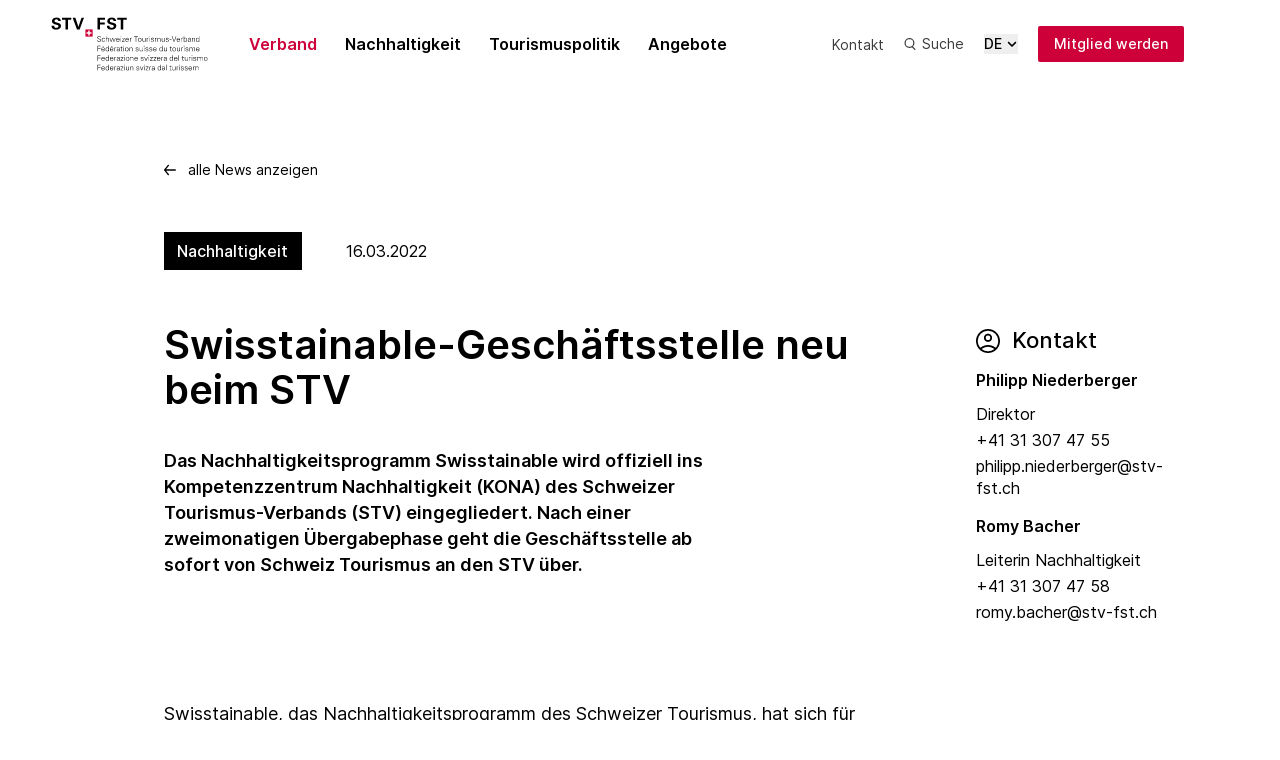

--- FILE ---
content_type: text/html; charset=utf-8
request_url: https://www.stv-fst.ch/verband/aktuelles/swisstainable-geschaeftsstelle-neu-beim-stv
body_size: 55008
content:
<!doctype html>
<html data-n-head-ssr lang="de" data-n-head="%7B%22lang%22:%7B%22ssr%22:%22de%22%7D%7D">
  <head >
    <meta data-n-head="ssr" charset="utf-8"><meta data-n-head="ssr" name="viewport" content="width=device-width, initial-scale=1"><meta data-n-head="ssr" data-hid="description" name="description" content=""><meta data-n-head="ssr" name="format-detection" content="telephone=no"><meta data-n-head="ssr" data-hid="og:title" property="og:title" content="Swisstainable-Geschäftsstelle neu beim STV | Schweizer Tourismus-Verband"><meta data-n-head="ssr" data-hid="og:url" property="og:url" content="https://www.stv-fst.ch/verband/aktuelles/swisstainable-geschaeftsstelle-neu-beim-stv"><title>Swisstainable-Geschäftsstelle neu beim STV | Schweizer Tourismus-Verband</title><link data-n-head="ssr" rel="icon" type="image/x-icon" href="/favicon.ico"><link data-n-head="ssr" rel="preconnect" href="https://fonts.gstatic.com/" crossorigin=""><link data-n-head="ssr" rel="stylesheet" href="https://fonts.googleapis.com/css?family=Material+Icons|Material+Icons+Outlined|Material+Icons+Two+Tone|Material+Icons+Round|Material+Icons+Sharp"><link data-n-head="ssr" rel="mask-icon" href="/safari-pinned-tab.svg" color="#CC0039"><link data-n-head="ssr" rel="manifest" href="/site.webmanifest"><link data-n-head="ssr" rel="apple-touch-icon" sizes="180x180" href="/apple-touch-icon.png"><link data-n-head="ssr" rel="icon" type="image/png" sizes="32x32" href="/favicon-32x32.png"><link data-n-head="ssr" rel="icon" type="image/png" sizes="16x16" href="/favicon-16x16.png"><link data-n-head="ssr" data-hid="canonical" rel="canonical" href="https://www.stv-fst.ch/verband/aktuelles/swisstainable-geschaeftsstelle-neu-beim-stv"><link data-n-head="ssr" rel="alternate" hreflang="de-ch" href="https://www.stv-fst.ch/verband/aktuelles/swisstainable-geschaeftsstelle-neu-beim-stv"><link data-n-head="ssr" rel="alternate" hreflang="fr-ch" href="https://www.stv-fst.ch/fr/federation/actualites/la-fst-assure-desormais-le-secretariat-de-swisstainable"><link data-n-head="ssr" rel="alternate" hreflang="x-default" href="https://www.stv-fst.ch/verband/aktuelles/swisstainable-geschaeftsstelle-neu-beim-stv"><link rel="preload" href="/_nuxt/fad2650.modern.js" as="script"><link rel="preload" href="/_nuxt/92f7701.modern.js" as="script"><link rel="preload" href="/_nuxt/23d1fcb.modern.js" as="script"><link rel="preload" href="/_nuxt/322390d.modern.js" as="script"><link rel="preload" href="/_nuxt/954dfa2.modern.js" as="script"><link rel="preload" href="/_nuxt/01c9d28.modern.js" as="script"><link rel="preload" href="/_nuxt/778fc7e.modern.js" as="script"><link rel="preload" href="/_nuxt/dcd88bb.modern.js" as="script"><link rel="preload" href="/_nuxt/7c52916.modern.js" as="script"><link rel="preload" href="/_nuxt/7e79151.modern.js" as="script"><link rel="preload" href="/_nuxt/323ea8f.modern.js" as="script"><link rel="preload" href="/_nuxt/882a5f3.modern.js" as="script"><link rel="preload" href="/_nuxt/71dd37a.modern.js" as="script"><link rel="preload" href="/_nuxt/8ba2f4c.modern.js" as="script"><link rel="preload" href="/_nuxt/9a3d44e.modern.js" as="script"><style data-vue-ssr-id="76bda88a:0 63e2dbec:0 1d9a2c86:0 295b9444:0 4b766639:0 e4bd089e:0 2cc18cfd:0 33576f74:0 cdf6161c:0 1e9dd155:0 7fd01524:0 7849c3fc:0 faea4510:0 64e554d9:0 2a787da9:0 8f04b756:0 520f4a84:0">*,:after,:before{--tw-border-spacing-x:0;--tw-border-spacing-y:0;--tw-translate-x:0;--tw-translate-y:0;--tw-rotate:0;--tw-skew-x:0;--tw-skew-y:0;--tw-scale-x:1;--tw-scale-y:1;--tw-pan-x: ;--tw-pan-y: ;--tw-pinch-zoom: ;--tw-scroll-snap-strictness:proximity;--tw-gradient-from-position: ;--tw-gradient-via-position: ;--tw-gradient-to-position: ;--tw-ordinal: ;--tw-slashed-zero: ;--tw-numeric-figure: ;--tw-numeric-spacing: ;--tw-numeric-fraction: ;--tw-ring-inset: ;--tw-ring-offset-width:0px;--tw-ring-offset-color:#fff;--tw-ring-color:rgba(59,130,246,.5);--tw-ring-offset-shadow:0 0 transparent;--tw-ring-shadow:0 0 transparent;--tw-shadow:0 0 transparent;--tw-shadow-colored:0 0 transparent;--tw-blur: ;--tw-brightness: ;--tw-contrast: ;--tw-grayscale: ;--tw-hue-rotate: ;--tw-invert: ;--tw-saturate: ;--tw-sepia: ;--tw-drop-shadow: ;--tw-backdrop-blur: ;--tw-backdrop-brightness: ;--tw-backdrop-contrast: ;--tw-backdrop-grayscale: ;--tw-backdrop-hue-rotate: ;--tw-backdrop-invert: ;--tw-backdrop-opacity: ;--tw-backdrop-saturate: ;--tw-backdrop-sepia: ;--tw-contain-size: ;--tw-contain-layout: ;--tw-contain-paint: ;--tw-contain-style: }::backdrop{--tw-border-spacing-x:0;--tw-border-spacing-y:0;--tw-translate-x:0;--tw-translate-y:0;--tw-rotate:0;--tw-skew-x:0;--tw-skew-y:0;--tw-scale-x:1;--tw-scale-y:1;--tw-pan-x: ;--tw-pan-y: ;--tw-pinch-zoom: ;--tw-scroll-snap-strictness:proximity;--tw-gradient-from-position: ;--tw-gradient-via-position: ;--tw-gradient-to-position: ;--tw-ordinal: ;--tw-slashed-zero: ;--tw-numeric-figure: ;--tw-numeric-spacing: ;--tw-numeric-fraction: ;--tw-ring-inset: ;--tw-ring-offset-width:0px;--tw-ring-offset-color:#fff;--tw-ring-color:rgba(59,130,246,.5);--tw-ring-offset-shadow:0 0 transparent;--tw-ring-shadow:0 0 transparent;--tw-shadow:0 0 transparent;--tw-shadow-colored:0 0 transparent;--tw-blur: ;--tw-brightness: ;--tw-contrast: ;--tw-grayscale: ;--tw-hue-rotate: ;--tw-invert: ;--tw-saturate: ;--tw-sepia: ;--tw-drop-shadow: ;--tw-backdrop-blur: ;--tw-backdrop-brightness: ;--tw-backdrop-contrast: ;--tw-backdrop-grayscale: ;--tw-backdrop-hue-rotate: ;--tw-backdrop-invert: ;--tw-backdrop-opacity: ;--tw-backdrop-saturate: ;--tw-backdrop-sepia: ;--tw-contain-size: ;--tw-contain-layout: ;--tw-contain-paint: ;--tw-contain-style: }/*! tailwindcss v3.4.17 | MIT License | https://tailwindcss.com*/*,:after,:before{border:0 solid;box-sizing:border-box}:after,:before{--tw-content:""}:host,html{line-height:1.5;-webkit-text-size-adjust:100%;font-family:Inter,sans-serif,system-ui,-apple-system,Segoe UI,Roboto,Ubuntu,Cantarell,Noto Sans;font-feature-settings:normal;font-variation-settings:normal;-moz-tab-size:4;-o-tab-size:4;tab-size:4;-webkit-tap-highlight-color:transparent}body{line-height:inherit;margin:0}hr{border-top-width:1px;color:inherit;height:0}abbr:where([title]){text-decoration:underline;-webkit-text-decoration:underline dotted;text-decoration:underline dotted}h1,h2,h3,h4,h5,h6{font-size:inherit;font-weight:inherit}a{color:inherit;text-decoration:inherit}b,strong{font-weight:bolder}code,kbd,pre,samp{font-family:ui-monospace,SFMono-Regular,Menlo,Monaco,Consolas,"Liberation Mono","Courier New",monospace;font-feature-settings:normal;font-size:1em;font-variation-settings:normal}small{font-size:80%}sub,sup{font-size:75%;line-height:0;position:relative;vertical-align:baseline}sub{bottom:-.25em}sup{top:-.5em}table{border-collapse:collapse;border-color:inherit;text-indent:0}button,input,optgroup,select,textarea{color:inherit;font-family:inherit;font-feature-settings:inherit;font-size:100%;font-variation-settings:inherit;font-weight:inherit;letter-spacing:inherit;line-height:inherit;margin:0;padding:0}button,select{text-transform:none}button,input:where([type=button]),input:where([type=reset]),input:where([type=submit]){-webkit-appearance:button;background-color:transparent;background-image:none}:-moz-focusring{outline:auto}:-moz-ui-invalid{box-shadow:none}progress{vertical-align:baseline}::-webkit-inner-spin-button,::-webkit-outer-spin-button{height:auto}[type=search]{-webkit-appearance:textfield;outline-offset:-2px}::-webkit-search-decoration{-webkit-appearance:none}::-webkit-file-upload-button{-webkit-appearance:button;font:inherit}summary{display:list-item}blockquote,dd,dl,figure,h1,h2,h3,h4,h5,h6,hr,p,pre{margin:0}fieldset{margin:0}fieldset,legend{padding:0}menu,ol,ul{list-style:none;margin:0;padding:0}dialog{padding:0}textarea{resize:vertical}input::-moz-placeholder,textarea::-moz-placeholder{color:#9ca3af;opacity:1}input::placeholder,textarea::placeholder{color:#9ca3af;opacity:1}[role=button],button{cursor:pointer}:disabled{cursor:default}audio,canvas,embed,iframe,img,object,svg,video{display:block;vertical-align:middle}img,video{height:auto;max-width:100%}[hidden]:where(:not([hidden=until-found])){display:none}.prose{color:#000;max-width:65ch}.prose :where(p):not(:where([class~=not-prose],[class~=not-prose] *)){color:#000;margin-bottom:1.25em;margin-top:1.25em}.prose :where(p):not(:where([class~=not-prose],[class~=not-prose] *))+h2{margin-top:4.5rem}.prose :where(p):not(:where([class~=not-prose],[class~=not-prose] *))+h3{margin-top:4rem}.prose :where([class~=lead]):not(:where([class~=not-prose],[class~=not-prose] *)){color:var(--tw-prose-lead);font-size:1.25em;line-height:1.6;margin-bottom:1.2em;margin-top:1.2em}.prose :where(a):not(:where([class~=not-prose],[class~=not-prose] *)){color:#cd0039;color:var(--page-color,#cd0039);font-weight:500;-webkit-text-decoration:underline;text-decoration:underline;-webkit-text-decoration:none;text-decoration:none;word-wrap:break-word}.prose :where(a):not(:where([class~=not-prose],[class~=not-prose] *)):hover{color:#b90839;color:var(--page-hover,#b90839)}.prose :where(strong):not(:where([class~=not-prose],[class~=not-prose] *)){color:inherit;font-weight:600}.prose :where(a strong):not(:where([class~=not-prose],[class~=not-prose] *)){color:inherit}.prose :where(blockquote strong):not(:where([class~=not-prose],[class~=not-prose] *)){color:inherit}.prose :where(thead th strong):not(:where([class~=not-prose],[class~=not-prose] *)){color:inherit}.prose :where(ol):not(:where([class~=not-prose],[class~=not-prose] *)){list-style-type:decimal;margin-bottom:1.25em;margin-top:1.25em;padding-left:1.625em}.prose :where(ol):not(:where([class~=not-prose],[class~=not-prose] *))+h2{margin-top:4.5rem}.prose :where(ol):not(:where([class~=not-prose],[class~=not-prose] *))+h3{margin-top:4rem}.prose :where(ol):not(:where([class~=not-prose],[class~=not-prose] *)){margin-left:0;padding-left:1.375rem}.prose :where(ol):not(:where([class~=not-prose],[class~=not-prose] *)) li{padding-left:.2rem}.prose :where(ol):not(:where([class~=not-prose],[class~=not-prose] *)) li:has(p strong)::marker{font-weight:900}.prose :where(ol):not(:where([class~=not-prose],[class~=not-prose] *)) li::marker{color:#000;font-weight:inherit}.prose :where(ol[type=A]):not(:where([class~=not-prose],[class~=not-prose] *)){list-style-type:upper-alpha}.prose :where(ol[type=a]):not(:where([class~=not-prose],[class~=not-prose] *)){list-style-type:lower-alpha}.prose :where(ol[type=A s]):not(:where([class~=not-prose],[class~=not-prose] *)){list-style-type:upper-alpha}.prose :where(ol[type=a s]):not(:where([class~=not-prose],[class~=not-prose] *)){list-style-type:lower-alpha}.prose :where(ol[type=I]):not(:where([class~=not-prose],[class~=not-prose] *)){list-style-type:upper-roman}.prose :where(ol[type=i]):not(:where([class~=not-prose],[class~=not-prose] *)){list-style-type:lower-roman}.prose :where(ol[type=I s]):not(:where([class~=not-prose],[class~=not-prose] *)){list-style-type:upper-roman}.prose :where(ol[type=i s]):not(:where([class~=not-prose],[class~=not-prose] *)){list-style-type:lower-roman}.prose :where(ol[type="1"]):not(:where([class~=not-prose],[class~=not-prose] *)){list-style-type:decimal}.prose :where(ul):not(:where([class~=not-prose],[class~=not-prose] *)){list-style-type:"‒";margin-bottom:1.25em;margin-top:1.25em;padding-left:1.625em}.prose :where(ul):not(:where([class~=not-prose],[class~=not-prose] *))+h2{margin-top:4.5rem}.prose :where(ul):not(:where([class~=not-prose],[class~=not-prose] *))+h3{margin-top:4rem}.prose :where(ul):not(:where([class~=not-prose],[class~=not-prose] *)){margin-left:0;padding-left:.75rem}.prose :where(ul):not(:where([class~=not-prose],[class~=not-prose] *)) li{padding-left:.75rem}.prose :where(ul):not(:where([class~=not-prose],[class~=not-prose] *)) li::marker{color:#000}.prose :where(ol>li):not(:where([class~=not-prose],[class~=not-prose] *))::marker{color:var(--tw-prose-counters);font-weight:400}.prose :where(ul>li):not(:where([class~=not-prose],[class~=not-prose] *))::marker{color:var(--tw-prose-bullets)}.prose :where(dt):not(:where([class~=not-prose],[class~=not-prose] *)){color:var(--tw-prose-headings);font-weight:600;margin-top:1.25em}.prose :where(hr):not(:where([class~=not-prose],[class~=not-prose] *)){border-color:var(--tw-prose-hr);border-top-width:1px;margin-bottom:3em;margin-top:3em}.prose :where(blockquote):not(:where([class~=not-prose],[class~=not-prose] *)){border-left-color:var(--tw-prose-quote-borders);border-left-width:.25rem;color:var(--tw-prose-quotes);font-style:italic;font-weight:500;margin-bottom:1.6em;margin-top:1.6em;padding-left:1em;quotes:"\201C""\201D""\2018""\2019"}.prose :where(blockquote p:first-of-type):not(:where([class~=not-prose],[class~=not-prose] *)):before{content:open-quote}.prose :where(blockquote p:last-of-type):not(:where([class~=not-prose],[class~=not-prose] *)):after{content:close-quote}.prose :where(h1):not(:where([class~=not-prose],[class~=not-prose] *)){color:var(--tw-prose-headings);font-size:2.25em;font-weight:800;line-height:1.1111111;margin-bottom:.8888889em;margin-top:0}.prose :where(h1 strong):not(:where([class~=not-prose],[class~=not-prose] *)){color:inherit;font-weight:900}.prose :where(h2):not(:where([class~=not-prose],[class~=not-prose] *)){color:#000;font-size:1.75rem;font-size:1.14285714;font-weight:600;line-height:1.3333333;margin-bottom:1em;margin-top:0}.prose :where(h2 strong):not(:where([class~=not-prose],[class~=not-prose] *)){color:inherit;font-weight:800}.prose :where(h3):not(:where([class~=not-prose],[class~=not-prose] *)){color:#000;font-size:1.375rem;font-size:1.16666667;font-weight:600;line-height:1.6;margin-bottom:.6em;margin-top:0}.prose :where(h3 strong):not(:where([class~=not-prose],[class~=not-prose] *)){color:inherit;font-weight:700}.prose :where(h4):not(:where([class~=not-prose],[class~=not-prose] *)){color:var(--tw-prose-headings);font-weight:600;line-height:1.5;margin-bottom:.5em;margin-top:1.5em}.prose :where(h4 strong):not(:where([class~=not-prose],[class~=not-prose] *)){color:inherit;font-weight:700}.prose :where(img):not(:where([class~=not-prose],[class~=not-prose] *)){margin-bottom:2em;margin-top:2em}.prose :where(picture):not(:where([class~=not-prose],[class~=not-prose] *)){display:block;margin-bottom:2em;margin-top:2em}.prose :where(video):not(:where([class~=not-prose],[class~=not-prose] *)){margin-bottom:2em;margin-top:2em}.prose :where(kbd):not(:where([class~=not-prose],[class~=not-prose] *)){border-radius:.3125rem;box-shadow:0 0 0 1px rgb(var(--tw-prose-kbd-shadows)/10%),0 3px 0 rgb(var(--tw-prose-kbd-shadows)/10%);color:var(--tw-prose-kbd);font-family:inherit;font-size:.875em;font-weight:500;padding:.1875em .375em}.prose :where(code):not(:where([class~=not-prose],[class~=not-prose] *)){color:var(--tw-prose-code);font-size:.875em;font-weight:600}.prose :where(code):not(:where([class~=not-prose],[class~=not-prose] *)):before{content:"`"}.prose :where(code):not(:where([class~=not-prose],[class~=not-prose] *)):after{content:"`"}.prose :where(a code):not(:where([class~=not-prose],[class~=not-prose] *)){color:inherit}.prose :where(h1 code):not(:where([class~=not-prose],[class~=not-prose] *)){color:inherit}.prose :where(h2 code):not(:where([class~=not-prose],[class~=not-prose] *)){color:inherit;font-size:.875em}.prose :where(h3 code):not(:where([class~=not-prose],[class~=not-prose] *)){color:inherit;font-size:.9em}.prose :where(h4 code):not(:where([class~=not-prose],[class~=not-prose] *)){color:inherit}.prose :where(blockquote code):not(:where([class~=not-prose],[class~=not-prose] *)){color:inherit}.prose :where(thead th code):not(:where([class~=not-prose],[class~=not-prose] *)){color:inherit}.prose :where(pre):not(:where([class~=not-prose],[class~=not-prose] *)){background-color:var(--tw-prose-pre-bg);border-radius:.375rem;color:var(--tw-prose-pre-code);font-size:.875em;font-weight:400;line-height:1.7142857;margin-bottom:1.7142857em;margin-top:1.7142857em;overflow-x:auto;padding:.8571429em 1.1428571em}.prose :where(pre code):not(:where([class~=not-prose],[class~=not-prose] *)){background-color:transparent;border-radius:0;border-width:0;color:inherit;font-family:inherit;font-size:inherit;font-weight:inherit;line-height:inherit;padding:0}.prose :where(pre code):not(:where([class~=not-prose],[class~=not-prose] *)):before{content:none}.prose :where(pre code):not(:where([class~=not-prose],[class~=not-prose] *)):after{content:none}.prose :where(table):not(:where([class~=not-prose],[class~=not-prose] *)){font-size:.875em;line-height:1.7142857;margin-bottom:2em;margin-top:2em;table-layout:auto;width:100%}.prose :where(thead):not(:where([class~=not-prose],[class~=not-prose] *)){border-bottom-color:var(--tw-prose-th-borders);border-bottom-width:1px}.prose :where(thead th):not(:where([class~=not-prose],[class~=not-prose] *)){color:var(--tw-prose-headings);font-weight:600;padding-bottom:.5714286em;padding-left:.5714286em;padding-right:.5714286em;vertical-align:bottom}.prose :where(tbody tr):not(:where([class~=not-prose],[class~=not-prose] *)){border-bottom-color:var(--tw-prose-td-borders);border-bottom-width:1px}.prose :where(tbody tr:last-child):not(:where([class~=not-prose],[class~=not-prose] *)){border-bottom-width:0}.prose :where(tbody td):not(:where([class~=not-prose],[class~=not-prose] *)){vertical-align:baseline}.prose :where(tfoot):not(:where([class~=not-prose],[class~=not-prose] *)){border-top-color:var(--tw-prose-th-borders);border-top-width:1px}.prose :where(tfoot td):not(:where([class~=not-prose],[class~=not-prose] *)){vertical-align:top}.prose :where(th,td):not(:where([class~=not-prose],[class~=not-prose] *)){text-align:left}.prose :where(figure>*):not(:where([class~=not-prose],[class~=not-prose] *)){margin-bottom:0;margin-top:0}.prose :where(figcaption):not(:where([class~=not-prose],[class~=not-prose] *)){color:var(--tw-prose-captions);font-size:.875em;line-height:1.4285714;margin-top:.8571429em}.prose{--tw-prose-body:#374151;--tw-prose-headings:#111827;--tw-prose-lead:#4b5563;--tw-prose-links:#111827;--tw-prose-bold:#111827;--tw-prose-counters:#6b7280;--tw-prose-bullets:#d1d5db;--tw-prose-hr:#e5e7eb;--tw-prose-quotes:#111827;--tw-prose-quote-borders:#e5e7eb;--tw-prose-captions:#6b7280;--tw-prose-kbd:#111827;--tw-prose-kbd-shadows:17 24 39;--tw-prose-code:#111827;--tw-prose-pre-code:#e5e7eb;--tw-prose-pre-bg:#1f2937;--tw-prose-th-borders:#d1d5db;--tw-prose-td-borders:#e5e7eb;--tw-prose-invert-body:#d1d5db;--tw-prose-invert-headings:#fff;--tw-prose-invert-lead:#9ca3af;--tw-prose-invert-links:#fff;--tw-prose-invert-bold:#fff;--tw-prose-invert-counters:#9ca3af;--tw-prose-invert-bullets:#4b5563;--tw-prose-invert-hr:#374151;--tw-prose-invert-quotes:#f3f4f6;--tw-prose-invert-quote-borders:#374151;--tw-prose-invert-captions:#9ca3af;--tw-prose-invert-kbd:#fff;--tw-prose-invert-kbd-shadows:255 255 255;--tw-prose-invert-code:#fff;--tw-prose-invert-pre-code:#d1d5db;--tw-prose-invert-pre-bg:rgba(0,0,0,.5);--tw-prose-invert-th-borders:#4b5563;--tw-prose-invert-td-borders:#374151;font-size:1.125rem;font-size:1.44444444;line-height:1.75}.prose :where(picture>img):not(:where([class~=not-prose],[class~=not-prose] *)){margin-bottom:0;margin-top:0}.prose :where(li):not(:where([class~=not-prose],[class~=not-prose] *)){margin-bottom:.5em;margin-top:.5em}.prose :where(ol>li):not(:where([class~=not-prose],[class~=not-prose] *)){padding-left:.375em}.prose :where(ul>li):not(:where([class~=not-prose],[class~=not-prose] *)){padding-left:.375em}.prose :where(.prose>ul>li p):not(:where([class~=not-prose],[class~=not-prose] *)){margin-bottom:.75em;margin-top:.75em}.prose :where(.prose>ul>li>p:first-child):not(:where([class~=not-prose],[class~=not-prose] *)){margin-top:1.25em}.prose :where(.prose>ul>li>p:last-child):not(:where([class~=not-prose],[class~=not-prose] *)){margin-bottom:1.25em}.prose :where(.prose>ol>li>p:first-child):not(:where([class~=not-prose],[class~=not-prose] *)){margin-top:1.25em}.prose :where(.prose>ol>li>p:last-child):not(:where([class~=not-prose],[class~=not-prose] *)){margin-bottom:1.25em}.prose :where(ul ul,ul ol,ol ul,ol ol):not(:where([class~=not-prose],[class~=not-prose] *)){margin-bottom:.75em;margin-top:.75em}.prose :where(dl):not(:where([class~=not-prose],[class~=not-prose] *)){margin-bottom:1.25em;margin-top:1.25em}.prose :where(dd):not(:where([class~=not-prose],[class~=not-prose] *)){margin-top:.5em;padding-left:1.625em}.prose :where(hr+*):not(:where([class~=not-prose],[class~=not-prose] *)){margin-top:0}.prose :where(h2+*):not(:where([class~=not-prose],[class~=not-prose] *)){margin-top:0}.prose :where(h3+*):not(:where([class~=not-prose],[class~=not-prose] *)){margin-top:0}.prose :where(h4+*):not(:where([class~=not-prose],[class~=not-prose] *)){margin-top:0}.prose :where(thead th:first-child):not(:where([class~=not-prose],[class~=not-prose] *)){padding-left:0}.prose :where(thead th:last-child):not(:where([class~=not-prose],[class~=not-prose] *)){padding-right:0}.prose :where(tbody td,tfoot td):not(:where([class~=not-prose],[class~=not-prose] *)){padding:.5714286em}.prose :where(tbody td:first-child,tfoot td:first-child):not(:where([class~=not-prose],[class~=not-prose] *)){padding-left:0}.prose :where(tbody td:last-child,tfoot td:last-child):not(:where([class~=not-prose],[class~=not-prose] *)){padding-right:0}.prose :where(figure):not(:where([class~=not-prose],[class~=not-prose] *)){margin-bottom:2em;margin-top:2em}.prose :where(.prose>:first-child):not(:where([class~=not-prose],[class~=not-prose] *)){margin-top:0}.prose :where(.prose>:last-child):not(:where([class~=not-prose],[class~=not-prose] *)){margin-bottom:0}.prose{padding-left:0;padding-right:0}.prose :where(tr):not(:where([class~=not-prose],[class~=not-prose] *)){border-bottom:1px solid #000}.prose :where(tr):not(:where([class~=not-prose],[class~=not-prose] *)) td p{-webkit-hyphens:none;hyphens:none}.prose-sm{font-size:1rem;font-size:1.375;line-height:1.7142857}.prose-sm :where(p):not(:where([class~=not-prose],[class~=not-prose] *)){color:#000;margin-bottom:1.1428571em;margin-top:1.1428571em}.prose-sm :where(p):not(:where([class~=not-prose],[class~=not-prose] *))+h2{margin-top:3rem}.prose-sm :where(p):not(:where([class~=not-prose],[class~=not-prose] *))+h3{margin-top:2.5rem}.prose-sm :where([class~=lead]):not(:where([class~=not-prose],[class~=not-prose] *)){font-size:1.2857143em;line-height:1.5555556;margin-bottom:.8888889em;margin-top:.8888889em}.prose-sm :where(blockquote):not(:where([class~=not-prose],[class~=not-prose] *)){margin-bottom:1.3333333em;margin-top:1.3333333em;padding-left:1.1111111em}.prose-sm :where(h1):not(:where([class~=not-prose],[class~=not-prose] *)){font-size:2.1428571em;line-height:1.2;margin-bottom:.8em;margin-top:0}.prose-sm :where(h2):not(:where([class~=not-prose],[class~=not-prose] *)){color:#000;font-size:1.375rem;font-size:1.16666667;font-weight:500;line-height:1.4;margin-bottom:.8em;margin-top:0}.prose-sm :where(h3):not(:where([class~=not-prose],[class~=not-prose] *)){color:#000;font-size:1.125rem;font-size:1.44444444;font-weight:500;line-height:1.5555556;margin-bottom:.4444444em;margin-top:0}.prose-sm :where(h4):not(:where([class~=not-prose],[class~=not-prose] *)){line-height:1.4285714;margin-bottom:.5714286em;margin-top:1.4285714em}.prose-sm :where(img):not(:where([class~=not-prose],[class~=not-prose] *)){margin-bottom:1.7142857em;margin-top:1.7142857em}.prose-sm :where(picture):not(:where([class~=not-prose],[class~=not-prose] *)){margin-bottom:1.7142857em;margin-top:1.7142857em}.prose-sm :where(picture>img):not(:where([class~=not-prose],[class~=not-prose] *)){margin-bottom:0;margin-top:0}.prose-sm :where(video):not(:where([class~=not-prose],[class~=not-prose] *)){margin-bottom:1.7142857em;margin-top:1.7142857em}.prose-sm :where(kbd):not(:where([class~=not-prose],[class~=not-prose] *)){border-radius:.3125rem;font-size:.8571429em;padding:.1428571em .3571429em}.prose-sm :where(code):not(:where([class~=not-prose],[class~=not-prose] *)){font-size:.8571429em}.prose-sm :where(h2 code):not(:where([class~=not-prose],[class~=not-prose] *)){font-size:.9em}.prose-sm :where(h3 code):not(:where([class~=not-prose],[class~=not-prose] *)){font-size:.8888889em}.prose-sm :where(pre):not(:where([class~=not-prose],[class~=not-prose] *)){border-radius:.25rem;font-size:.8571429em;line-height:1.6666667;margin-bottom:1.6666667em;margin-top:1.6666667em;padding:.6666667em 1em}.prose-sm :where(ol):not(:where([class~=not-prose],[class~=not-prose] *)){margin-bottom:1.1428571em;margin-top:1.1428571em;padding-left:1.5714286em}.prose-sm :where(ol):not(:where([class~=not-prose],[class~=not-prose] *))+h2{margin-top:3rem}.prose-sm :where(ol):not(:where([class~=not-prose],[class~=not-prose] *))+h3{margin-top:2.5rem}.prose-sm :where(ol):not(:where([class~=not-prose],[class~=not-prose] *)){list-style-type:decimal;margin-left:0;padding-left:1.25rem}.prose-sm :where(ol):not(:where([class~=not-prose],[class~=not-prose] *)) li{padding-left:.2rem}.prose-sm :where(ol):not(:where([class~=not-prose],[class~=not-prose] *)) li:has(p strong)::marker{font-weight:900}.prose-sm :where(ol):not(:where([class~=not-prose],[class~=not-prose] *)) li::marker{color:#000;font-weight:inherit}.prose-sm :where(ul):not(:where([class~=not-prose],[class~=not-prose] *)){margin-bottom:1.1428571em;margin-top:1.1428571em;padding-left:1.5714286em}.prose-sm :where(ul):not(:where([class~=not-prose],[class~=not-prose] *))+h2{margin-top:3rem}.prose-sm :where(ul):not(:where([class~=not-prose],[class~=not-prose] *))+h3{margin-top:2.5rem}.prose-sm :where(ul):not(:where([class~=not-prose],[class~=not-prose] *)){list-style-type:"‒";margin-left:0;padding-left:.625rem}.prose-sm :where(ul):not(:where([class~=not-prose],[class~=not-prose] *)) li{padding-left:.625rem}.prose-sm :where(ul):not(:where([class~=not-prose],[class~=not-prose] *)) li::marker{color:#000}.prose-sm :where(li):not(:where([class~=not-prose],[class~=not-prose] *)){margin-bottom:.2857143em;margin-top:.2857143em}.prose-sm :where(ol>li):not(:where([class~=not-prose],[class~=not-prose] *)){padding-left:.4285714em}.prose-sm :where(ul>li):not(:where([class~=not-prose],[class~=not-prose] *)){padding-left:.4285714em}.prose-sm :where(.prose-sm>ul>li p):not(:where([class~=not-prose],[class~=not-prose] *)){margin-bottom:.5714286em;margin-top:.5714286em}.prose-sm :where(.prose-sm>ul>li>p:first-child):not(:where([class~=not-prose],[class~=not-prose] *)){margin-top:1.1428571em}.prose-sm :where(.prose-sm>ul>li>p:last-child):not(:where([class~=not-prose],[class~=not-prose] *)){margin-bottom:1.1428571em}.prose-sm :where(.prose-sm>ol>li>p:first-child):not(:where([class~=not-prose],[class~=not-prose] *)){margin-top:1.1428571em}.prose-sm :where(.prose-sm>ol>li>p:last-child):not(:where([class~=not-prose],[class~=not-prose] *)){margin-bottom:1.1428571em}.prose-sm :where(ul ul,ul ol,ol ul,ol ol):not(:where([class~=not-prose],[class~=not-prose] *)){margin-bottom:.5714286em;margin-top:.5714286em}.prose-sm :where(dl):not(:where([class~=not-prose],[class~=not-prose] *)){margin-bottom:1.1428571em;margin-top:1.1428571em}.prose-sm :where(dt):not(:where([class~=not-prose],[class~=not-prose] *)){margin-top:1.1428571em}.prose-sm :where(dd):not(:where([class~=not-prose],[class~=not-prose] *)){margin-top:.2857143em;padding-left:1.5714286em}.prose-sm :where(hr):not(:where([class~=not-prose],[class~=not-prose] *)){margin-bottom:2.8571429em;margin-top:2.8571429em}.prose-sm :where(hr+*):not(:where([class~=not-prose],[class~=not-prose] *)){margin-top:0}.prose-sm :where(h2+*):not(:where([class~=not-prose],[class~=not-prose] *)){margin-top:0}.prose-sm :where(h3+*):not(:where([class~=not-prose],[class~=not-prose] *)){margin-top:0}.prose-sm :where(h4+*):not(:where([class~=not-prose],[class~=not-prose] *)){margin-top:0}.prose-sm :where(table):not(:where([class~=not-prose],[class~=not-prose] *)){font-size:.8571429em;line-height:1.5;width:100%}.prose-sm :where(thead th):not(:where([class~=not-prose],[class~=not-prose] *)){padding-bottom:.6666667em;padding-left:1em;padding-right:1em}.prose-sm :where(thead th:first-child):not(:where([class~=not-prose],[class~=not-prose] *)){padding-left:0}.prose-sm :where(thead th:last-child):not(:where([class~=not-prose],[class~=not-prose] *)){padding-right:0}.prose-sm :where(tbody td,tfoot td):not(:where([class~=not-prose],[class~=not-prose] *)){padding:.6666667em 1em}.prose-sm :where(tbody td:first-child,tfoot td:first-child):not(:where([class~=not-prose],[class~=not-prose] *)){padding-left:0}.prose-sm :where(tbody td:last-child,tfoot td:last-child):not(:where([class~=not-prose],[class~=not-prose] *)){padding-right:0}.prose-sm :where(figure):not(:where([class~=not-prose],[class~=not-prose] *)){margin-bottom:1.7142857em;margin-top:1.7142857em}.prose-sm :where(figure>*):not(:where([class~=not-prose],[class~=not-prose] *)){margin-bottom:0;margin-top:0}.prose-sm :where(figcaption):not(:where([class~=not-prose],[class~=not-prose] *)){font-size:.8571429em;line-height:1.3333333;margin-top:.6666667em}.prose-sm :where(.prose-sm>:first-child):not(:where([class~=not-prose],[class~=not-prose] *)){margin-top:0}.prose-sm :where(.prose-sm>:last-child):not(:where([class~=not-prose],[class~=not-prose] *)){margin-bottom:0}.prose-sm{color:#000;padding-left:1.25rem;padding-right:1.25rem}.prose-sm :where(strong):not(:where([class~=not-prose],[class~=not-prose] *)){color:inherit}.prose-sm :where(a):not(:where([class~=not-prose],[class~=not-prose] *)){color:#cd0039;color:var(--page-color,#cd0039);-webkit-text-decoration:none;text-decoration:none;word-wrap:break-word}.prose-sm :where(a):not(:where([class~=not-prose],[class~=not-prose] *)):hover{color:#b90839;color:var(--page-hover,#b90839)}.prose-sm :where(tr):not(:where([class~=not-prose],[class~=not-prose] *)){border-bottom:1px solid #000}.prose-sm :where(tr):not(:where([class~=not-prose],[class~=not-prose] *)) td p{-webkit-hyphens:auto;hyphens:auto}.prose-xs{color:#000;font-size:.875rem;font-size:1.42857143}.prose-xs :where(h2):not(:where([class~=not-prose],[class~=not-prose] *)){color:#000;font-size:1.375rem;font-size:1.16666667;font-weight:500;margin-top:0}.prose-xs :where(h3):not(:where([class~=not-prose],[class~=not-prose] *)){color:#000;font-size:1.125rem;font-size:1.44444444;font-weight:500;margin-top:0}.prose-xs :where(p):not(:where([class~=not-prose],[class~=not-prose] *)){color:#000;margin-top:.75rem}.prose-xs :where(p):not(:where([class~=not-prose],[class~=not-prose] *))+h2{margin-top:3rem}.prose-xs :where(p):not(:where([class~=not-prose],[class~=not-prose] *))+h3{margin-top:2.5rem}.prose-xs :where(strong):not(:where([class~=not-prose],[class~=not-prose] *)){color:inherit}.prose-xs :where(a):not(:where([class~=not-prose],[class~=not-prose] *)){color:#cd0039;color:var(--page-color,#cd0039);-webkit-text-decoration:none;text-decoration:none;word-wrap:break-word;position:relative;z-index:1}.prose-xs :where(a):not(:where([class~=not-prose],[class~=not-prose] *)):hover{color:#b90839;color:var(--page-hover,#b90839)}.prose-xs :where(ul):not(:where([class~=not-prose],[class~=not-prose] *))+h2{margin-top:3rem}.prose-xs :where(ul):not(:where([class~=not-prose],[class~=not-prose] *))+h3{margin-top:2.5rem}.prose-xs :where(ul):not(:where([class~=not-prose],[class~=not-prose] *)){list-style-type:"‒";margin-left:0;padding-left:.625rem}.prose-xs :where(ul):not(:where([class~=not-prose],[class~=not-prose] *)) li{padding-left:.625rem}.prose-xs :where(ul):not(:where([class~=not-prose],[class~=not-prose] *)) li::marker{color:#000}.prose-xs :where(ol):not(:where([class~=not-prose],[class~=not-prose] *))+h2{margin-top:3rem}.prose-xs :where(ol):not(:where([class~=not-prose],[class~=not-prose] *))+h3{margin-top:2.5rem}.prose-xs :where(ol):not(:where([class~=not-prose],[class~=not-prose] *)){list-style-type:decimal;margin-left:0;padding-left:1.25rem}.prose-xs :where(ol):not(:where([class~=not-prose],[class~=not-prose] *)) li{padding-left:.2rem}.prose-xs :where(ol):not(:where([class~=not-prose],[class~=not-prose] *)) li:has(p strong)::marker{font-weight:900}.prose-xs :where(ol):not(:where([class~=not-prose],[class~=not-prose] *)) li::marker{color:#000;font-weight:inherit}.prose-xs :where(tr):not(:where([class~=not-prose],[class~=not-prose] *)){border-bottom:1px solid #000}.prose-xs :where(tr):not(:where([class~=not-prose],[class~=not-prose] *)) td p{-webkit-hyphens:auto;hyphens:auto}.prose-xs :where(table):not(:where([class~=not-prose],[class~=not-prose] *)){width:100%}.typo-100{font-size:.875rem;line-height:1.42857143}.typo-200{font-size:1rem;line-height:1.375}.typo-300{font-size:1.125rem;line-height:1.44444444}.typo-400{font-size:1.25rem;font-weight:500;line-height:1.75}.typo-500{font-size:1.375rem;font-weight:500;line-height:1.16666667}.typo-600{font-size:1.5rem;font-weight:600;line-height:1.5}.typo-700{font-size:1.75rem;font-weight:600;line-height:1.14285714}.typo-800{font-size:2rem;font-weight:600;line-height:1.25}.typo-900{font-size:2.5rem;font-weight:600;line-height:1.125}.typo-1000{font-size:3.4375rem;font-weight:600;line-height:1.09090909}.hide-number-spinner::-webkit-inner-spin-button,.hide-number-spinner::-webkit-outer-spin-button{-webkit-appearance:none;appearance:none;margin:0}.drawable{visibility:hidden}@font-face{font-display:swap;font-family:"Inter";font-style:normal;font-weight:500;src:url(/_nuxt/fonts/Inter-Medium.8ec5598.woff2) format("woff2"),url(/_nuxt/fonts/Inter-Medium.0219d28.woff) format("woff")}@font-face{font-display:swap;font-family:"Inter";font-style:normal;font-weight:600;src:url(/_nuxt/fonts/Inter-SemiBold.3cbb125.woff2) format("woff2"),url(/_nuxt/fonts/Inter-SemiBold.f2cc84f.woff) format("woff")}@font-face{font-display:swap;font-family:"Inter";font-style:normal;font-weight:400;src:url(/_nuxt/fonts/Inter-Regular.7620ce4.woff2) format("woff2"),url(/_nuxt/fonts/Inter-Regular.0104dff.woff) format("woff")}@font-face{font-display:swap;font-family:"Inter";font-style:italic;font-weight:500;src:url(/_nuxt/fonts/Inter-MediumItalic.ed9bdb4.woff2) format("woff2"),url(/_nuxt/fonts/Inter-MediumItalic.5a7eace.woff) format("woff")}@font-face{font-display:swap;font-family:"Inter";font-style:italic;font-weight:600;src:url(/_nuxt/fonts/Inter-SemiBoldItalic.23701e7.woff2) format("woff2"),url(/_nuxt/fonts/Inter-SemiBoldItalic.fe7ae63.woff) format("woff")}@font-face{font-display:swap;font-family:"Inter";font-style:italic;font-weight:400;src:url(/_nuxt/fonts/Inter-Italic.2ec6ebb.woff2) format("woff2"),url(/_nuxt/fonts/Inter-Italic.ade50b3.woff) format("woff")}@font-face{font-display:swap;font-family:"Inter Illustration";font-style:normal;font-weight:900;src:url(/_nuxt/fonts/Inter_Illu-Black.ad9dc3f.woff2) format("woff2"),url(/_nuxt/fonts/Inter_Illu-Black.db382f0.woff) format("woff")}.fade-enter-active,.fade-leave-active{transition:opacity .25s}.fade-enter,.fade-leave-to{opacity:0}.fade-fast-enter-active,.fade-fast-leave-active{transition:opacity .2s}.fade-fast-enter,.fade-fast-leave-to{opacity:0}.fade-slow-enter-active,.fade-slow-leave-active{transition:opacity .4s}.fade-slow-enter,.fade-slow-leave-to{opacity:0}.list-filter-enter,.list-filter-leave-to{opacity:0;transform:translateY(30px)}.list-filter-leave-active{position:absolute}h1,h2,h3,h4,h5,h6{-webkit-hyphens:auto;hyphens:auto}html{font-size:max(16px,min(.8vw,28px))}body{-webkit-font-smoothing:antialiased;-moz-osx-font-smoothing:grayscale}.cms-placeholder{pointer-events:none!important;-webkit-user-select:none!important;-moz-user-select:none!important;user-select:none!important;--tw-text-opacity:0.5!important}.hide-scrollbar::-webkit-scrollbar{display:none}.hide-scrollbar{-ms-overflow-style:none;scrollbar-width:none}.v-select-style .vs__clear,.v-select-style .vs__open-indicator{fill:currentColor}.v-select-style .vs__clear{opacity:.5}.filter-dropdown .vs__dropdown-toggle{min-height:auto!important;padding:.25rem .75rem!important}.v-calendar .input-field{min-width:auto!important}.filter-dropdown input::-moz-placeholder{color:#9da3b0;opacity:.5}.filter-dropdown input::placeholder{color:#9da3b0;opacity:.5}.filter-dropdown .vs__dropdown-toggle{border-radius:0;border-style:none;min-height:2.25rem;--tw-bg-opacity:1;background-color:#faf8f6;background-color:rgba(250,248,246,var(--tw-bg-opacity,1));padding:.35rem .75rem;transition-duration:.3s;transition-property:color,background-color,border-color,text-decoration-color,fill,stroke,opacity,box-shadow,transform,filter,-webkit-backdrop-filter;transition-property:color,background-color,border-color,text-decoration-color,fill,stroke,opacity,box-shadow,transform,filter,backdrop-filter;transition-property:color,background-color,border-color,text-decoration-color,fill,stroke,opacity,box-shadow,transform,filter,backdrop-filter,-webkit-backdrop-filter;transition-timing-function:cubic-bezier(.4,0,.2,1)}.filter-dropdown .vs__dropdown-toggle:hover{--tw-bg-opacity:1;background-color:#f5f0e3;background-color:rgba(245,240,227,var(--tw-bg-opacity,1))}.filter-dropdown .vs__search,.filter-dropdown .vs__selected{margin-top:0!important;padding:0;padding-left:0!important}.filter-dropdown .vs__search::-moz-placeholder{font-size:.875rem;line-height:1.42857143;opacity:.5}.filter-dropdown .vs__search::placeholder{font-size:.875rem;line-height:1.42857143;opacity:.5}.filter-dropdown .vs__dropdown-menu{border-style:none;--tw-bg-opacity:1;background-color:#fff;background-color:rgba(255,255,255,var(--tw-bg-opacity,1));--tw-shadow:0 10px 15px -3px rgba(0,0,0,.1),0 4px 6px -4px rgba(0,0,0,.1);--tw-shadow-colored:0 10px 15px -3px var(--tw-shadow-color),0 4px 6px -4px var(--tw-shadow-color);box-shadow:0 0 transparent,0 0 transparent,0 10px 15px -3px rgba(0,0,0,.1),0 4px 6px -4px rgba(0,0,0,.1);box-shadow:var(--tw-ring-offset-shadow,0 0 transparent),var(--tw-ring-shadow,0 0 transparent),var(--tw-shadow)}.filter-dropdown .vs__dropdown-option{--tw-bg-opacity:1;background-color:#fff;background-color:rgba(255,255,255,var(--tw-bg-opacity,1));--tw-text-opacity:1;color:#000;color:rgba(0,0,0,var(--tw-text-opacity,1));transition-duration:.1s;transition-property:color,background-color,border-color,text-decoration-color,fill,stroke;transition-timing-function:cubic-bezier(.4,0,.2,1)}.filter-dropdown .vs__dropdown-option:hover{--tw-bg-opacity:1;background-color:#f5f0e3;background-color:rgba(245,240,227,var(--tw-bg-opacity,1))}.filter-dropdown .vs__dropdown-option{padding-left:.875rem!important}.filter-dropdown .vs__dropdown-option--highlight{--tw-bg-opacity:1;background-color:#f5f0e3;background-color:rgba(245,240,227,var(--tw-bg-opacity,1))}.filter-dropdown .vs__actions{margin-right:.5rem;padding-right:0}.filter-dropdown .vs__selected{--tw-text-opacity:1;color:#000;color:rgba(0,0,0,var(--tw-text-opacity,1));margin-left:0!important}.filter-dropdown .vs__selected-options{flex-direction:column;gap:.25rem}.min-h-nav{min-height:calc(100vh - 3.5rem)}@media (min-width:640px){.min-h-nav{min-height:calc(100vh - 5.5rem)}}.min-h-nav-breadcrumbs{min-height:calc(100vh - 8rem)}@media (min-width:640px){.min-h-nav-breadcrumbs{min-height:calc(100vh - 10rem)}}.list-title{align-items:center;display:flex;margin-top:.125rem}.list-title:before{border-radius:9999px;content:var(--tw-content);height:1.25rem;margin-left:-1rem;position:absolute;width:.125rem;--tw-bg-opacity:1;background-color:#000;background-color:rgba(0,0,0,var(--tw-bg-opacity,1))}@media (min-width:1280px){.list-title:before{content:var(--tw-content);margin-top:.125rem}}blockquote p:before{content:"«"!important}blockquote p:after{content:"»"!important}.filter-datepicker{--v-calendar-picker-color:#fff;--v-calendar-input-bg-color:#faf8f6;--v-calendar-input-bg-disable-color:#f5f5f5;--v-calendar-input-text-disable-color:#b8b8b9;--v-calendar-select-bg-color:#fff;--v-calendar-border-color:#eaeaeb;--v-calendar-triangle-color:#eaeaeb;--v-calendar-shadow:0 10px 15px -3px rgba(0,0,0,.1),0 4px 6px -4px rgba(0,0,0,.1);--v-calendar-top-shadow:0 10px 15px -3px rgba(0,0,0,.1),0 4px 6px -4px rgba(0,0,0,.1);--v-calendar-text-color:#7b8187;--v-calendar-action-color:#7b8187;--v-calendar-text-disabled-color:#b8b8b9;--v-calendar-view-button-color:#7b8187;--v-calendar-view-button-font-weight:400;--v-calendar-view-button-font-size:1rem;--v-calendar-datepicker-icon-color:var(--page-color,theme("colors.red.DEFAULT"));--v-calendar-datepicker-icon-size:0rem;--v-calendar-active-bg-color:#cd0039;--v-calendar-active-text-color:#fff;--v-calendar-range-bg-color:rgba(204,0,58,.05);--v-calendar-range-text-color:#7b8187;--v-calendar-range-radius:0%;--v-calendar-day-hover-bg-color:#eaeaeb;--v-calendar-day-width:40px;--v-calendar-day-height:40px;--v-calendar-day-font-size:0.9rem;--v-calendar-day-font-weight:400;--v-calendar-day-name-font-size:0.9rem;--v-calendar-day-name-font-weight:500;--v-calendar-day-name-color:#7b8187;--v-calendar-input-border:none;--v-calendar-input-text-color:#7b8187;--v-calendar-input-font-size:0.9rem;--v-calendar-input-font-weight:400;--v-calendar-content-radius:0px;--v-calendar-year-font-size:1.1rem;--v-calendar-year-color:#7b8187;--v-calendar-year-font-weight:400;--v-calendar-year-disabled-color:#b8b8b9;--v-calendar-year-disabled-bg-color:transparent;--v-calendar-year-padding:10px;--v-calendar-year-border:none;--v-calendar-year-border-radius:none;--v-calendar-month-font-size:1.1rem;--v-calendar-month-color:#7b8187;--v-calendar-month-font-weight:400;--v-calendar-month-disabled-color:#b8b8b9;--v-calendar-month-disabled-bg-color:transparent;--v-calendar-month-padding:8px;--v-calendar-month-border:none;--v-calendar-month-border-radius:none}.filter-datepicker input::-moz-placeholder{color:#9da3b0;opacity:.5}.filter-datepicker input::placeholder{color:#9da3b0;opacity:.5}.filter-datepicker .clearButton{margin-top:-.4375rem!important;transform:scale(.75)!important}.filter-datepicker .input-field input{border-radius:0!important;height:2.25rem!important;padding:.5rem .75rem!important;width:100%}.sr-only{height:1px;margin:-1px;overflow:hidden;padding:0;position:absolute;width:1px;clip:rect(0,0,0,0);border-width:0;white-space:nowrap}.\!pointer-events-none{pointer-events:none!important}.pointer-events-none{pointer-events:none}.pointer-events-auto{pointer-events:auto}.visible{visibility:visible}.fixed{position:fixed}.absolute{position:absolute}.relative{position:relative}.sticky{position:sticky}.inset-0{bottom:0;top:0}.inset-0,.inset-x-0{left:0;right:0}.\!left-0{left:0!important}.\!left-4{left:1rem!important}.\!right-4{right:1rem!important}.\!top-auto{top:auto!important}.-bottom-1{bottom:-.25rem}.-bottom-6{bottom:-1.5rem}.-bottom-7{bottom:-1.75rem}.-bottom-8{bottom:-2rem}.-left-4{left:-1rem}.-left-6{left:-1.5rem}.-left-8{left:-2rem}.-right-4{right:-1rem}.-top-4{top:-1rem}.-top-8{top:-2rem}.bottom-0{bottom:0}.bottom-1\.5{bottom:.375rem}.bottom-1\/2{bottom:50%}.bottom-10{bottom:2.5rem}.bottom-2{bottom:.5rem}.bottom-3{bottom:.75rem}.bottom-40{bottom:10rem}.bottom-6{bottom:1.5rem}.bottom-8{bottom:2rem}.bottom-\[14\.5rem\]{bottom:14.5rem}.bottom-\[25px\]{bottom:25px}.bottom-\[8\.5rem\]{bottom:8.5rem}.left-0{left:0}.left-1\/2{left:50%}.left-4{left:1rem}.left-6{left:1.5rem}.left-7{left:1.75rem}.right-0{right:0}.right-10{right:2.5rem}.right-2{right:.5rem}.right-4{right:1rem}.right-8{right:2rem}.top-0{top:0}.top-1{top:.25rem}.top-1\/2{top:50%}.top-16{top:4rem}.top-24{top:6rem}.top-26{top:6.5rem}.top-28{top:7rem}.top-3{top:.75rem}.top-4{top:1rem}.top-5{top:1.25rem}.top-6{top:1.5rem}.top-7{top:1.75rem}.top-\[0\.125rem\]{top:.125rem}.top-\[5rem\]{top:5rem}.top-\[7\.75rem\]{top:7.75rem}.isolate{isolation:isolate}.z-0{z-index:0}.z-10{z-index:10}.z-20{z-index:20}.z-50{z-index:50}.z-top{z-index:1000}.order-1{order:1}.order-2{order:2}.order-3{order:3}.order-4{order:4}.col-span-1{grid-column:span 1/span 1}.col-span-12{grid-column:span 12/span 12}.col-span-2{grid-column:span 2/span 2}.col-span-6{grid-column:span 6/span 6}.float-right{float:right}.-m-2{margin:-.5rem}.-m-3{margin:-.75rem}.-mx-4{margin-left:-1rem;margin-right:-1rem}.-my-2{margin-bottom:-.5rem;margin-top:-.5rem}.mx-1{margin-left:.25rem;margin-right:.25rem}.mx-3{margin-left:.75rem;margin-right:.75rem}.mx-4{margin-left:1rem;margin-right:1rem}.mx-5{margin-left:1.25rem;margin-right:1.25rem}.mx-auto{margin-left:auto;margin-right:auto}.my-10{margin-bottom:2.5rem;margin-top:2.5rem}.my-2{margin-bottom:.5rem;margin-top:.5rem}.my-4{margin-bottom:1rem;margin-top:1rem}.my-5{margin-bottom:1.25rem;margin-top:1.25rem}.my-56{margin-bottom:14rem;margin-top:14rem}.my-7{margin-bottom:1.75rem;margin-top:1.75rem}.-mb-1\.5{margin-bottom:-.375rem}.-mb-3{margin-bottom:-.75rem}.-mb-7{margin-bottom:-1.75rem}.-mb-8{margin-bottom:-2rem}.-mb-\[1px\]{margin-bottom:-1px}.-ml-12{margin-left:-3rem}.-ml-14{margin-left:-3.5rem}.-ml-18{margin-left:-4.5rem}.-ml-4{margin-left:-1rem}.-ml-5{margin-left:-1.25rem}.-mt-10{margin-top:-2.5rem}.-mt-5{margin-top:-1.25rem}.-mt-6{margin-top:-1.5rem}.-mt-\[0\.4375rem\]{margin-top:-.4375rem}.-mt-\[1px\]{margin-top:-1px}.mb-1{margin-bottom:.25rem}.mb-10{margin-bottom:2.5rem}.mb-12{margin-bottom:3rem}.mb-14{margin-bottom:3.5rem}.mb-18{margin-bottom:4.5rem}.mb-2{margin-bottom:.5rem}.mb-3{margin-bottom:.75rem}.mb-4{margin-bottom:1rem}.mb-5{margin-bottom:1.25rem}.mb-6{margin-bottom:1.5rem}.mb-7{margin-bottom:1.75rem}.mb-8{margin-bottom:2rem}.mb-9{margin-bottom:2.25rem}.mb-\[0\.375rem\]{margin-bottom:.375rem}.mb-\[64px\]{margin-bottom:64px}.mb-px{margin-bottom:1px}.ml-1{margin-left:.25rem}.ml-10{margin-left:2.5rem}.ml-2{margin-left:.5rem}.ml-3{margin-left:.75rem}.ml-4{margin-left:1rem}.ml-6{margin-left:1.5rem}.ml-9{margin-left:2.25rem}.ml-\[-0\.1rem\]{margin-left:-.1rem}.ml-\[-2\.9rem\]{margin-left:-2.9rem}.mr-1{margin-right:.25rem}.mr-1\.5{margin-right:.375rem}.mr-12{margin-right:3rem}.mr-2{margin-right:.5rem}.mr-3{margin-right:.75rem}.mr-6{margin-right:1.5rem}.mr-8{margin-right:2rem}.mr-\[0\.1rem\]{margin-right:.1rem}.mr-\[16px\]{margin-right:16px}.mr-\[8px\]{margin-right:8px}.mt-0\.5{margin-top:.125rem}.mt-1{margin-top:.25rem}.mt-1\.5{margin-top:.375rem}.mt-10{margin-top:2.5rem}.mt-12{margin-top:3rem}.mt-14{margin-top:3.5rem}.mt-16{margin-top:4rem}.mt-2{margin-top:.5rem}.mt-3{margin-top:.75rem}.mt-4{margin-top:1rem}.mt-5{margin-top:1.25rem}.mt-6{margin-top:1.5rem}.mt-60{margin-top:15rem}.mt-7{margin-top:1.75rem}.mt-8{margin-top:2rem}.mt-9{margin-top:2.25rem}.mt-\[-0\.21rem\]{margin-top:-.21rem}.mt-\[-6px\]{margin-top:-6px}.mt-\[32px\]{margin-top:32px}.mt-auto{margin-top:auto}.line-clamp-1{-webkit-line-clamp:1}.line-clamp-1,.line-clamp-3{display:-webkit-box;overflow:hidden;-webkit-box-orient:vertical}.line-clamp-3{-webkit-line-clamp:3}.line-clamp-4{display:-webkit-box;overflow:hidden;-webkit-box-orient:vertical;-webkit-line-clamp:4}.block{display:block}.inline-block{display:inline-block}.\!inline{display:inline!important}.inline{display:inline}.flex{display:flex}.inline-flex{display:inline-flex}.table{display:table}.grid{display:grid}.hidden{display:none}.aspect-\[148\/176\]{aspect-ratio:148/176}.aspect-\[195\/160\]{aspect-ratio:195/160}.aspect-\[200\/225\]{aspect-ratio:200/225}.aspect-\[21\/27\]{aspect-ratio:21/27}.aspect-\[355\/290\]{aspect-ratio:355/290}.aspect-\[4\/3\]{aspect-ratio:4/3}.aspect-\[42\/17\]{aspect-ratio:42/17}.aspect-\[63\/50\]{aspect-ratio:63/50}.aspect-\[83\/72\]{aspect-ratio:83/72}.aspect-\[85\/96\]{aspect-ratio:85/96}.aspect-square{aspect-ratio:1/1}.aspect-video{aspect-ratio:16/9}.size-16{height:4rem;width:4rem}.size-8{height:2rem;width:2rem}.size-\[56px\]{height:56px;width:56px}.size-full{height:100%;width:100%}.h-0{height:0}.h-10{height:2.5rem}.h-12{height:3rem}.h-14{height:3.5rem}.h-2\.5{height:.625rem}.h-22{height:5.5rem}.h-3{height:.75rem}.h-3\/5{height:60%}.h-36{height:9rem}.h-4{height:1rem}.h-4\/5{height:80%}.h-44{height:11rem}.h-48{height:12rem}.h-5{height:1.25rem}.h-6{height:1.5rem}.h-7{height:1.75rem}.h-72{height:18rem}.h-9{height:2.25rem}.h-\[0\.625rem\]{height:.625rem}.h-\[1\.4375rem\]{height:1.4375rem}.h-\[21\.875rem\]{height:21.875rem}.h-\[80px\]{height:80px}.h-\[80vh\]{height:80vh}.h-\[9\%\]{height:9%}.h-\[95vh\]{height:95vh}.h-\[calc\(100\%-14\.5rem\)\]{height:calc(100% - 14.5rem)}.h-\[calc\(100\%-8\.5rem\)\]{height:calc(100% - 8.5rem)}.h-auto{height:auto}.h-fit{height:-moz-fit-content;height:fit-content}.h-full{height:100%}.h-max{height:-moz-max-content;height:max-content}.max-h-\[calc\(100vh-14\.5rem\)\]{max-height:calc(100vh - 14.5rem)}.max-h-\[calc\(100vh-6rem\)\]{max-height:calc(100vh - 6rem)}.max-h-\[inherit\]{max-height:inherit}.min-h-\[1\.25rem\]{min-height:1.25rem}.min-h-\[20rem\]{min-height:20rem}.min-h-\[20vh\]{min-height:20vh}.min-h-\[26rem\]{min-height:26rem}.min-h-\[3\.375rem\]{min-height:3.375rem}.min-h-\[5\.75rem\]{min-height:5.75rem}.min-h-\[50vh\]{min-height:50vh}.min-h-\[5rem\]{min-height:5rem}.min-h-\[60vh\]{min-height:60vh}.min-h-\[7\.5rem\]{min-height:7.5rem}.min-h-\[calc\(100vh-5\.5rem-4\.5rem\+1\.25rem\)\]{min-height:calc(100vh - 8.75rem)}.min-h-\[inherit\]{min-height:inherit}.min-h-min{min-height:-moz-min-content;min-height:min-content}.min-h-screen{min-height:100vh}.\!w-auto{width:auto!important}.\!w-full{width:100%!important}.w-1{width:.25rem}.w-1\/2{width:50%}.w-1\/3{width:33.333333%}.w-1\/4{width:25%}.w-1\/5{width:20%}.w-10{width:2.5rem}.w-14{width:3.5rem}.w-17{width:4.25rem}.w-2\/3{width:66.666667%}.w-20{width:5rem}.w-3{width:.75rem}.w-3\/5{width:60%}.w-32{width:8rem}.w-4{width:1rem}.w-5{width:1.25rem}.w-56{width:14rem}.w-6{width:1.5rem}.w-9{width:2.25rem}.w-\[0\.125rem\]{width:.125rem}.w-\[0\.625rem\]{width:.625rem}.w-\[18rem\]{width:18rem}.w-\[22rem\]{width:22rem}.w-\[3\.25rem\]{width:3.25rem}.w-\[7rem\]{width:7rem}.w-\[9\%\]{width:9%}.w-\[90vw\]{width:90vw}.w-\[92px\]{width:92px}.w-\[calc\(100\%\+1\.5rem\)\]{width:calc(100% + 1.5rem)}.w-\[calc\(100\%\+1rem\)\]{width:calc(100% + 1rem)}.w-auto{width:auto}.w-fit{width:-moz-fit-content;width:fit-content}.w-full{width:100%}.w-max{width:-moz-max-content;width:max-content}.min-w-0{min-width:0}.min-w-\[8rem\]{min-width:8rem}.min-w-fit{min-width:-moz-fit-content;min-width:fit-content}.\!max-w-\[73ch\]{max-width:73ch!important}.\!max-w-full{max-width:100%!important}.\!max-w-text{max-width:80ch!important}.max-w-2xl{max-width:42rem}.max-w-5xl{max-width:64rem}.max-w-\[12\.5rem\]{max-width:12.5rem}.max-w-\[12rem\]{max-width:12rem}.max-w-\[20rem\]{max-width:20rem}.max-w-\[37\.5rem\]{max-width:37.5rem}.max-w-\[50\%\]{max-width:50%}.max-w-\[56\.25rem\]{max-width:56.25rem}.max-w-\[80\%\]{max-width:80%}.max-w-\[9\.2675rem\]{max-width:9.2675rem}.max-w-\[90rem\]{max-width:90rem}.max-w-lg{max-width:32rem}.max-w-sm{max-width:24rem}.max-w-text{max-width:80ch}.max-w-title{max-width:60ch}.max-w-xl{max-width:36rem}.flex-1{flex:1 1 0%}.flex-auto{flex:1 1 auto}.shrink{flex-shrink:1}.shrink-0{flex-shrink:0}.flex-grow{flex-grow:1}.origin-\[0\]{transform-origin:0}.origin-center{transform-origin:center}.-translate-x-1\/2{--tw-translate-x:-50%;transform:translate(-50%,var(--tw-translate-y)) rotate(var(--tw-rotate)) skewX(var(--tw-skew-x)) skewY(var(--tw-skew-y)) scaleX(var(--tw-scale-x)) scaleY(var(--tw-scale-y));transform:translate(var(--tw-translate-x),var(--tw-translate-y)) rotate(var(--tw-rotate)) skewX(var(--tw-skew-x)) skewY(var(--tw-skew-y)) scaleX(var(--tw-scale-x)) scaleY(var(--tw-scale-y))}.-translate-x-10{--tw-translate-x:-2.5rem;transform:translate(-2.5rem,var(--tw-translate-y)) rotate(var(--tw-rotate)) skewX(var(--tw-skew-x)) skewY(var(--tw-skew-y)) scaleX(var(--tw-scale-x)) scaleY(var(--tw-scale-y));transform:translate(var(--tw-translate-x),var(--tw-translate-y)) rotate(var(--tw-rotate)) skewX(var(--tw-skew-x)) skewY(var(--tw-skew-y)) scaleX(var(--tw-scale-x)) scaleY(var(--tw-scale-y))}.-translate-x-12{--tw-translate-x:-3rem;transform:translate(-3rem,var(--tw-translate-y)) rotate(var(--tw-rotate)) skewX(var(--tw-skew-x)) skewY(var(--tw-skew-y)) scaleX(var(--tw-scale-x)) scaleY(var(--tw-scale-y));transform:translate(var(--tw-translate-x),var(--tw-translate-y)) rotate(var(--tw-rotate)) skewX(var(--tw-skew-x)) skewY(var(--tw-skew-y)) scaleX(var(--tw-scale-x)) scaleY(var(--tw-scale-y))}.-translate-x-2{--tw-translate-x:-0.5rem;transform:translate(-.5rem,var(--tw-translate-y)) rotate(var(--tw-rotate)) skewX(var(--tw-skew-x)) skewY(var(--tw-skew-y)) scaleX(var(--tw-scale-x)) scaleY(var(--tw-scale-y));transform:translate(var(--tw-translate-x),var(--tw-translate-y)) rotate(var(--tw-rotate)) skewX(var(--tw-skew-x)) skewY(var(--tw-skew-y)) scaleX(var(--tw-scale-x)) scaleY(var(--tw-scale-y))}.-translate-x-8{--tw-translate-x:-2rem;transform:translate(-2rem,var(--tw-translate-y)) rotate(var(--tw-rotate)) skewX(var(--tw-skew-x)) skewY(var(--tw-skew-y)) scaleX(var(--tw-scale-x)) scaleY(var(--tw-scale-y));transform:translate(var(--tw-translate-x),var(--tw-translate-y)) rotate(var(--tw-rotate)) skewX(var(--tw-skew-x)) skewY(var(--tw-skew-y)) scaleX(var(--tw-scale-x)) scaleY(var(--tw-scale-y))}.-translate-y-1{--tw-translate-y:-0.25rem;transform:translate(var(--tw-translate-x),-.25rem) rotate(var(--tw-rotate)) skewX(var(--tw-skew-x)) skewY(var(--tw-skew-y)) scaleX(var(--tw-scale-x)) scaleY(var(--tw-scale-y));transform:translate(var(--tw-translate-x),var(--tw-translate-y)) rotate(var(--tw-rotate)) skewX(var(--tw-skew-x)) skewY(var(--tw-skew-y)) scaleX(var(--tw-scale-x)) scaleY(var(--tw-scale-y))}.-translate-y-1\/2{--tw-translate-y:-50%;transform:translate(var(--tw-translate-x),-50%) rotate(var(--tw-rotate)) skewX(var(--tw-skew-x)) skewY(var(--tw-skew-y)) scaleX(var(--tw-scale-x)) scaleY(var(--tw-scale-y));transform:translate(var(--tw-translate-x),var(--tw-translate-y)) rotate(var(--tw-rotate)) skewX(var(--tw-skew-x)) skewY(var(--tw-skew-y)) scaleX(var(--tw-scale-x)) scaleY(var(--tw-scale-y))}.-translate-y-2{--tw-translate-y:-0.5rem;transform:translate(var(--tw-translate-x),-.5rem) rotate(var(--tw-rotate)) skewX(var(--tw-skew-x)) skewY(var(--tw-skew-y)) scaleX(var(--tw-scale-x)) scaleY(var(--tw-scale-y));transform:translate(var(--tw-translate-x),var(--tw-translate-y)) rotate(var(--tw-rotate)) skewX(var(--tw-skew-x)) skewY(var(--tw-skew-y)) scaleX(var(--tw-scale-x)) scaleY(var(--tw-scale-y))}.-translate-y-4{--tw-translate-y:-1rem;transform:translate(var(--tw-translate-x),-1rem) rotate(var(--tw-rotate)) skewX(var(--tw-skew-x)) skewY(var(--tw-skew-y)) scaleX(var(--tw-scale-x)) scaleY(var(--tw-scale-y));transform:translate(var(--tw-translate-x),var(--tw-translate-y)) rotate(var(--tw-rotate)) skewX(var(--tw-skew-x)) skewY(var(--tw-skew-y)) scaleX(var(--tw-scale-x)) scaleY(var(--tw-scale-y))}.-translate-y-6{--tw-translate-y:-1.5rem;transform:translate(var(--tw-translate-x),-1.5rem) rotate(var(--tw-rotate)) skewX(var(--tw-skew-x)) skewY(var(--tw-skew-y)) scaleX(var(--tw-scale-x)) scaleY(var(--tw-scale-y));transform:translate(var(--tw-translate-x),var(--tw-translate-y)) rotate(var(--tw-rotate)) skewX(var(--tw-skew-x)) skewY(var(--tw-skew-y)) scaleX(var(--tw-scale-x)) scaleY(var(--tw-scale-y))}.-translate-y-full{--tw-translate-y:-100%;transform:translate(var(--tw-translate-x),-100%) rotate(var(--tw-rotate)) skewX(var(--tw-skew-x)) skewY(var(--tw-skew-y)) scaleX(var(--tw-scale-x)) scaleY(var(--tw-scale-y));transform:translate(var(--tw-translate-x),var(--tw-translate-y)) rotate(var(--tw-rotate)) skewX(var(--tw-skew-x)) skewY(var(--tw-skew-y)) scaleX(var(--tw-scale-x)) scaleY(var(--tw-scale-y))}.translate-x-1\/2{--tw-translate-x:50%;transform:translate(50%,var(--tw-translate-y)) rotate(var(--tw-rotate)) skewX(var(--tw-skew-x)) skewY(var(--tw-skew-y)) scaleX(var(--tw-scale-x)) scaleY(var(--tw-scale-y));transform:translate(var(--tw-translate-x),var(--tw-translate-y)) rotate(var(--tw-rotate)) skewX(var(--tw-skew-x)) skewY(var(--tw-skew-y)) scaleX(var(--tw-scale-x)) scaleY(var(--tw-scale-y))}.translate-x-6{--tw-translate-x:1.5rem;transform:translate(1.5rem,var(--tw-translate-y)) rotate(var(--tw-rotate)) skewX(var(--tw-skew-x)) skewY(var(--tw-skew-y)) scaleX(var(--tw-scale-x)) scaleY(var(--tw-scale-y));transform:translate(var(--tw-translate-x),var(--tw-translate-y)) rotate(var(--tw-rotate)) skewX(var(--tw-skew-x)) skewY(var(--tw-skew-y)) scaleX(var(--tw-scale-x)) scaleY(var(--tw-scale-y))}.translate-y-1{--tw-translate-y:0.25rem;transform:translate(var(--tw-translate-x),.25rem) rotate(var(--tw-rotate)) skewX(var(--tw-skew-x)) skewY(var(--tw-skew-y)) scaleX(var(--tw-scale-x)) scaleY(var(--tw-scale-y));transform:translate(var(--tw-translate-x),var(--tw-translate-y)) rotate(var(--tw-rotate)) skewX(var(--tw-skew-x)) skewY(var(--tw-skew-y)) scaleX(var(--tw-scale-x)) scaleY(var(--tw-scale-y))}.translate-y-1\/2{--tw-translate-y:50%;transform:translate(var(--tw-translate-x),50%) rotate(var(--tw-rotate)) skewX(var(--tw-skew-x)) skewY(var(--tw-skew-y)) scaleX(var(--tw-scale-x)) scaleY(var(--tw-scale-y));transform:translate(var(--tw-translate-x),var(--tw-translate-y)) rotate(var(--tw-rotate)) skewX(var(--tw-skew-x)) skewY(var(--tw-skew-y)) scaleX(var(--tw-scale-x)) scaleY(var(--tw-scale-y))}.translate-y-10{--tw-translate-y:2.5rem;transform:translate(var(--tw-translate-x),2.5rem) rotate(var(--tw-rotate)) skewX(var(--tw-skew-x)) skewY(var(--tw-skew-y)) scaleX(var(--tw-scale-x)) scaleY(var(--tw-scale-y));transform:translate(var(--tw-translate-x),var(--tw-translate-y)) rotate(var(--tw-rotate)) skewX(var(--tw-skew-x)) skewY(var(--tw-skew-y)) scaleX(var(--tw-scale-x)) scaleY(var(--tw-scale-y))}.translate-y-6{--tw-translate-y:1.5rem;transform:translate(var(--tw-translate-x),1.5rem) rotate(var(--tw-rotate)) skewX(var(--tw-skew-x)) skewY(var(--tw-skew-y)) scaleX(var(--tw-scale-x)) scaleY(var(--tw-scale-y));transform:translate(var(--tw-translate-x),var(--tw-translate-y)) rotate(var(--tw-rotate)) skewX(var(--tw-skew-x)) skewY(var(--tw-skew-y)) scaleX(var(--tw-scale-x)) scaleY(var(--tw-scale-y))}.translate-y-full{--tw-translate-y:100%;transform:translate(var(--tw-translate-x),100%) rotate(var(--tw-rotate)) skewX(var(--tw-skew-x)) skewY(var(--tw-skew-y)) scaleX(var(--tw-scale-x)) scaleY(var(--tw-scale-y));transform:translate(var(--tw-translate-x),var(--tw-translate-y)) rotate(var(--tw-rotate)) skewX(var(--tw-skew-x)) skewY(var(--tw-skew-y)) scaleX(var(--tw-scale-x)) scaleY(var(--tw-scale-y))}.-rotate-180{--tw-rotate:-180deg;transform:translate(var(--tw-translate-x),var(--tw-translate-y)) rotate(-180deg) skewX(var(--tw-skew-x)) skewY(var(--tw-skew-y)) scaleX(var(--tw-scale-x)) scaleY(var(--tw-scale-y));transform:translate(var(--tw-translate-x),var(--tw-translate-y)) rotate(var(--tw-rotate)) skewX(var(--tw-skew-x)) skewY(var(--tw-skew-y)) scaleX(var(--tw-scale-x)) scaleY(var(--tw-scale-y))}.rotate-0{--tw-rotate:0deg;transform:translate(var(--tw-translate-x),var(--tw-translate-y)) rotate(0deg) skewX(var(--tw-skew-x)) skewY(var(--tw-skew-y)) scaleX(var(--tw-scale-x)) scaleY(var(--tw-scale-y));transform:translate(var(--tw-translate-x),var(--tw-translate-y)) rotate(var(--tw-rotate)) skewX(var(--tw-skew-x)) skewY(var(--tw-skew-y)) scaleX(var(--tw-scale-x)) scaleY(var(--tw-scale-y))}.rotate-180{--tw-rotate:180deg;transform:translate(var(--tw-translate-x),var(--tw-translate-y)) rotate(180deg) skewX(var(--tw-skew-x)) skewY(var(--tw-skew-y)) scaleX(var(--tw-scale-x)) scaleY(var(--tw-scale-y));transform:translate(var(--tw-translate-x),var(--tw-translate-y)) rotate(var(--tw-rotate)) skewX(var(--tw-skew-x)) skewY(var(--tw-skew-y)) scaleX(var(--tw-scale-x)) scaleY(var(--tw-scale-y))}.rotate-45{--tw-rotate:45deg;transform:translate(var(--tw-translate-x),var(--tw-translate-y)) rotate(45deg) skewX(var(--tw-skew-x)) skewY(var(--tw-skew-y)) scaleX(var(--tw-scale-x)) scaleY(var(--tw-scale-y));transform:translate(var(--tw-translate-x),var(--tw-translate-y)) rotate(var(--tw-rotate)) skewX(var(--tw-skew-x)) skewY(var(--tw-skew-y)) scaleX(var(--tw-scale-x)) scaleY(var(--tw-scale-y))}.rotate-90{--tw-rotate:90deg;transform:translate(var(--tw-translate-x),var(--tw-translate-y)) rotate(90deg) skewX(var(--tw-skew-x)) skewY(var(--tw-skew-y)) scaleX(var(--tw-scale-x)) scaleY(var(--tw-scale-y));transform:translate(var(--tw-translate-x),var(--tw-translate-y)) rotate(var(--tw-rotate)) skewX(var(--tw-skew-x)) skewY(var(--tw-skew-y)) scaleX(var(--tw-scale-x)) scaleY(var(--tw-scale-y))}.scale-100{--tw-scale-x:1;--tw-scale-y:1;transform:translate(var(--tw-translate-x),var(--tw-translate-y)) rotate(var(--tw-rotate)) skewX(var(--tw-skew-x)) skewY(var(--tw-skew-y)) scaleX(1) scaleY(1);transform:translate(var(--tw-translate-x),var(--tw-translate-y)) rotate(var(--tw-rotate)) skewX(var(--tw-skew-x)) skewY(var(--tw-skew-y)) scaleX(var(--tw-scale-x)) scaleY(var(--tw-scale-y))}.scale-50{--tw-scale-x:.5;--tw-scale-y:.5;transform:translate(var(--tw-translate-x),var(--tw-translate-y)) rotate(var(--tw-rotate)) skewX(var(--tw-skew-x)) skewY(var(--tw-skew-y)) scaleX(.5) scaleY(.5);transform:translate(var(--tw-translate-x),var(--tw-translate-y)) rotate(var(--tw-rotate)) skewX(var(--tw-skew-x)) skewY(var(--tw-skew-y)) scaleX(var(--tw-scale-x)) scaleY(var(--tw-scale-y))}.scale-\[0\.6\]{--tw-scale-x:0.6;--tw-scale-y:0.6;transform:translate(var(--tw-translate-x),var(--tw-translate-y)) rotate(var(--tw-rotate)) skewX(var(--tw-skew-x)) skewY(var(--tw-skew-y)) scaleX(.6) scaleY(.6)}.scale-\[0\.6\],.transform{transform:translate(var(--tw-translate-x),var(--tw-translate-y)) rotate(var(--tw-rotate)) skewX(var(--tw-skew-x)) skewY(var(--tw-skew-y)) scaleX(var(--tw-scale-x)) scaleY(var(--tw-scale-y))}.\!cursor-wait{cursor:wait!important}.cursor-default{cursor:default}.cursor-pointer{cursor:pointer}.select-none{-webkit-user-select:none;-moz-user-select:none;user-select:none}.resize{resize:both}.appearance-none{-webkit-appearance:none;-moz-appearance:none;appearance:none}.columns-1{-moz-columns:1;column-count:1}.columns-2{-moz-columns:2;column-count:2}.\!grid-cols-1{grid-template-columns:repeat(1,minmax(0,1fr))!important}.grid-cols-1{grid-template-columns:repeat(1,minmax(0,1fr))}.grid-cols-12{grid-template-columns:repeat(12,minmax(0,1fr))}.grid-cols-2{grid-template-columns:repeat(2,minmax(0,1fr))}.flex-row{flex-direction:row}.flex-col{flex-direction:column}.flex-wrap{flex-wrap:wrap}.place-items-center{align-items:center;justify-items:center;place-items:center}.items-start{align-items:flex-start}.items-end{align-items:flex-end}.items-center{align-items:center}.items-baseline{align-items:baseline}.justify-start{justify-content:flex-start}.justify-end{justify-content:flex-end}.justify-center{justify-content:center}.justify-between{justify-content:space-between}.gap-1{gap:.25rem}.gap-2{gap:.5rem}.gap-2\.5{gap:.625rem}.gap-3{gap:.75rem}.gap-4{gap:1rem}.gap-5{gap:1.25rem}.gap-6{gap:1.5rem}.gap-8{gap:2rem}.gap-x-16{-moz-column-gap:4rem;column-gap:4rem}.gap-x-6{-moz-column-gap:1.5rem;column-gap:1.5rem}.gap-y-3{row-gap:.75rem}.gap-y-8{row-gap:2rem}.space-x-1>:not([hidden])~:not([hidden]){--tw-space-x-reverse:0;margin-left:.25rem;margin-left:calc(.25rem*(1 - var(--tw-space-x-reverse)));margin-right:0;margin-right:calc(.25rem*var(--tw-space-x-reverse))}.space-x-10>:not([hidden])~:not([hidden]){--tw-space-x-reverse:0;margin-left:2.5rem;margin-left:calc(2.5rem*(1 - var(--tw-space-x-reverse)));margin-right:0;margin-right:calc(2.5rem*var(--tw-space-x-reverse))}.space-x-11>:not([hidden])~:not([hidden]){--tw-space-x-reverse:0;margin-left:2.75rem;margin-left:calc(2.75rem*(1 - var(--tw-space-x-reverse)));margin-right:0;margin-right:calc(2.75rem*var(--tw-space-x-reverse))}.space-x-2>:not([hidden])~:not([hidden]){--tw-space-x-reverse:0;margin-left:.5rem;margin-left:calc(.5rem*(1 - var(--tw-space-x-reverse)));margin-right:0;margin-right:calc(.5rem*var(--tw-space-x-reverse))}.space-x-3>:not([hidden])~:not([hidden]){--tw-space-x-reverse:0;margin-left:.75rem;margin-left:calc(.75rem*(1 - var(--tw-space-x-reverse)));margin-right:0;margin-right:calc(.75rem*var(--tw-space-x-reverse))}.space-x-4>:not([hidden])~:not([hidden]){--tw-space-x-reverse:0;margin-left:1rem;margin-left:calc(1rem*(1 - var(--tw-space-x-reverse)));margin-right:0;margin-right:calc(1rem*var(--tw-space-x-reverse))}.space-x-5>:not([hidden])~:not([hidden]){--tw-space-x-reverse:0;margin-left:1.25rem;margin-left:calc(1.25rem*(1 - var(--tw-space-x-reverse)));margin-right:0;margin-right:calc(1.25rem*var(--tw-space-x-reverse))}.space-x-6>:not([hidden])~:not([hidden]){--tw-space-x-reverse:0;margin-left:1.5rem;margin-left:calc(1.5rem*(1 - var(--tw-space-x-reverse)));margin-right:0;margin-right:calc(1.5rem*var(--tw-space-x-reverse))}.space-y-1>:not([hidden])~:not([hidden]){--tw-space-y-reverse:0;margin-bottom:0;margin-bottom:calc(.25rem*var(--tw-space-y-reverse));margin-top:.25rem;margin-top:calc(.25rem*(1 - var(--tw-space-y-reverse)))}.space-y-10>:not([hidden])~:not([hidden]){--tw-space-y-reverse:0;margin-bottom:0;margin-bottom:calc(2.5rem*var(--tw-space-y-reverse));margin-top:2.5rem;margin-top:calc(2.5rem*(1 - var(--tw-space-y-reverse)))}.space-y-12>:not([hidden])~:not([hidden]){--tw-space-y-reverse:0;margin-bottom:0;margin-bottom:calc(3rem*var(--tw-space-y-reverse));margin-top:3rem;margin-top:calc(3rem*(1 - var(--tw-space-y-reverse)))}.space-y-14>:not([hidden])~:not([hidden]){--tw-space-y-reverse:0;margin-bottom:0;margin-bottom:calc(3.5rem*var(--tw-space-y-reverse));margin-top:3.5rem;margin-top:calc(3.5rem*(1 - var(--tw-space-y-reverse)))}.space-y-16>:not([hidden])~:not([hidden]){--tw-space-y-reverse:0;margin-bottom:0;margin-bottom:calc(4rem*var(--tw-space-y-reverse));margin-top:4rem;margin-top:calc(4rem*(1 - var(--tw-space-y-reverse)))}.space-y-2>:not([hidden])~:not([hidden]){--tw-space-y-reverse:0;margin-bottom:0;margin-bottom:calc(.5rem*var(--tw-space-y-reverse));margin-top:.5rem;margin-top:calc(.5rem*(1 - var(--tw-space-y-reverse)))}.space-y-2\.5>:not([hidden])~:not([hidden]){--tw-space-y-reverse:0;margin-bottom:0;margin-bottom:calc(.625rem*var(--tw-space-y-reverse));margin-top:.625rem;margin-top:calc(.625rem*(1 - var(--tw-space-y-reverse)))}.space-y-3>:not([hidden])~:not([hidden]){--tw-space-y-reverse:0;margin-bottom:0;margin-bottom:calc(.75rem*var(--tw-space-y-reverse));margin-top:.75rem;margin-top:calc(.75rem*(1 - var(--tw-space-y-reverse)))}.space-y-4>:not([hidden])~:not([hidden]){--tw-space-y-reverse:0;margin-bottom:0;margin-bottom:calc(1rem*var(--tw-space-y-reverse));margin-top:1rem;margin-top:calc(1rem*(1 - var(--tw-space-y-reverse)))}.space-y-6>:not([hidden])~:not([hidden]){--tw-space-y-reverse:0;margin-bottom:0;margin-bottom:calc(1.5rem*var(--tw-space-y-reverse));margin-top:1.5rem;margin-top:calc(1.5rem*(1 - var(--tw-space-y-reverse)))}.space-y-8>:not([hidden])~:not([hidden]){--tw-space-y-reverse:0;margin-bottom:0;margin-bottom:calc(2rem*var(--tw-space-y-reverse));margin-top:2rem;margin-top:calc(2rem*(1 - var(--tw-space-y-reverse)))}.place-self-center{align-self:center;justify-self:center;place-self:center}.self-stretch{align-self:stretch}.overflow-hidden{overflow:hidden}.overflow-x-auto{overflow-x:auto}.overflow-y-auto{overflow-y:auto}.overflow-x-hidden{overflow-x:hidden}.overflow-y-hidden{overflow-y:hidden}.truncate{overflow:hidden;text-overflow:ellipsis;white-space:nowrap}.hyphens-none{-webkit-hyphens:none;hyphens:none}.hyphens-auto{-webkit-hyphens:auto;hyphens:auto}.whitespace-nowrap{white-space:nowrap}.whitespace-pre{white-space:pre}.whitespace-pre-line{white-space:pre-line}.whitespace-pre-wrap{white-space:pre-wrap}.break-normal{word-wrap:normal;word-break:normal}.break-words{word-wrap:break-word}.rounded{border-radius:.25rem}.rounded-\[40px\]{border-radius:40px}.rounded-full{border-radius:9999px}.rounded-md{border-radius:.375rem}.rounded-sm{border-radius:.125rem}.border{border-width:1px}.border-2{border-width:2px}.border-b{border-bottom-width:1px}.border-b-\[1\.5px\]{border-bottom-width:1.5px}.border-l-2{border-left-width:2px}.border-none{border-style:none}.border-black{--tw-border-opacity:1;border-color:#000;border-color:rgba(0,0,0,var(--tw-border-opacity,1))}.border-black\/100{border-color:#000}.border-gray-semi-dark{--tw-border-opacity:1;border-color:#efefef;border-color:rgba(239,239,239,var(--tw-border-opacity,1))}.border-red{--tw-border-opacity:1;border-color:#cd0039;border-color:rgba(205,0,57,var(--tw-border-opacity,1))}.border-transparent{border-color:transparent}.border-white{--tw-border-opacity:1;border-color:#fff;border-color:rgba(255,255,255,var(--tw-border-opacity,1))}.border-b-gray{--tw-border-opacity:1;border-bottom-color:#faf8f6;border-bottom-color:rgba(250,248,246,var(--tw-border-opacity,1))}.border-l-black{--tw-border-opacity:1;border-left-color:#000;border-left-color:rgba(0,0,0,var(--tw-border-opacity,1))}.\!bg-black{--tw-bg-opacity:1!important;background-color:#000!important;background-color:rgba(0,0,0,var(--tw-bg-opacity,1))!important}.\!bg-transparent{background-color:transparent!important}.bg-\[\#B9D36C\]{--tw-bg-opacity:1;background-color:#b9d36c;background-color:rgba(185,211,108,var(--tw-bg-opacity,1))}.bg-black{--tw-bg-opacity:1;background-color:#000;background-color:rgba(0,0,0,var(--tw-bg-opacity,1))}.bg-cream{--tw-bg-opacity:1;background-color:#f5f0e3;background-color:rgba(245,240,227,var(--tw-bg-opacity,1))}.bg-current-color{background-color:currentColor}.bg-gray{--tw-bg-opacity:1;background-color:#faf8f6;background-color:rgba(250,248,246,var(--tw-bg-opacity,1))}.bg-gray-semi-dark\/70{background-color:hsla(0,0%,94%,.7)}.bg-page{background-color:#cd0039;background-color:var(--page-color,#cd0039)}.bg-red{--tw-bg-opacity:1;background-color:#cd0039;background-color:rgba(205,0,57,var(--tw-bg-opacity,1))}.bg-transparent{background-color:transparent}.bg-turquoise{--tw-bg-opacity:1;background-color:#35b6b4;background-color:rgba(53,182,180,var(--tw-bg-opacity,1))}.bg-white{--tw-bg-opacity:1;background-color:#fff;background-color:rgba(255,255,255,var(--tw-bg-opacity,1))}.bg-gradient-to-b{background-image:linear-gradient(to bottom,var(--tw-gradient-stops))}.from-\[\#11243B\]\/0{--tw-gradient-from:rgba(17,36,59,0) var(--tw-gradient-from-position);--tw-gradient-to:rgba(17,36,59,0) var(--tw-gradient-to-position);--tw-gradient-stops:var(--tw-gradient-from),var(--tw-gradient-to)}.to-\[\#11243B\]\/\[0\.95\]{--tw-gradient-to:rgba(17,36,59,.95) var(--tw-gradient-to-position)}.object-contain{-o-object-fit:contain;object-fit:contain}.object-cover{-o-object-fit:cover;object-fit:cover}.object-right-top{-o-object-position:right top;object-position:right top}.p-1{padding:.25rem}.p-1\.5{padding:.375rem}.p-10{padding:2.5rem}.p-2{padding:.5rem}.p-3{padding:.75rem}.p-4{padding:1rem}.p-5{padding:1.25rem}.p-6{padding:1.5rem}.p-7{padding:1.75rem}.p-8{padding:2rem}.p-\[0\.5625rem\]{padding:.5625rem}.p-\[0\.625rem\]{padding:.625rem}.p-\[80px\]{padding:80px}.\!px-0{padding-left:0!important;padding-right:0!important}.\!px-2{padding-left:.5rem!important;padding-right:.5rem!important}.\!py-1\.5{padding-bottom:.375rem!important;padding-top:.375rem!important}.\!py-3{padding-bottom:.75rem!important;padding-top:.75rem!important}.px-0{padding-left:0;padding-right:0}.px-10{padding-left:2.5rem;padding-right:2.5rem}.px-16{padding-left:4rem;padding-right:4rem}.px-2{padding-left:.5rem;padding-right:.5rem}.px-2\.5{padding-left:.625rem;padding-right:.625rem}.px-3{padding-left:.75rem;padding-right:.75rem}.px-4{padding-left:1rem;padding-right:1rem}.px-5{padding-left:1.25rem;padding-right:1.25rem}.px-6{padding-left:1.5rem;padding-right:1.5rem}.px-\[0\.625rem\]{padding-left:.625rem;padding-right:.625rem}.px-\[15\%\]{padding-left:15%;padding-right:15%}.py-1{padding-bottom:.25rem;padding-top:.25rem}.py-1\.5{padding-bottom:.375rem;padding-top:.375rem}.py-10{padding-bottom:2.5rem;padding-top:2.5rem}.py-14{padding-bottom:3.5rem;padding-top:3.5rem}.py-2{padding-bottom:.5rem;padding-top:.5rem}.py-2\.5{padding-bottom:.625rem;padding-top:.625rem}.py-3{padding-bottom:.75rem;padding-top:.75rem}.py-5{padding-bottom:1.25rem;padding-top:1.25rem}.py-7{padding-bottom:1.75rem;padding-top:1.75rem}.py-\[0\.1875rem\]{padding-bottom:.1875rem;padding-top:.1875rem}.py-\[0\.375rem\]{padding-bottom:.375rem;padding-top:.375rem}.pb-10{padding-bottom:2.5rem}.pb-12{padding-bottom:3rem}.pb-14{padding-bottom:3.5rem}.pb-16{padding-bottom:4rem}.pb-2{padding-bottom:.5rem}.pb-3{padding-bottom:.75rem}.pb-4{padding-bottom:1rem}.pb-5{padding-bottom:1.25rem}.pb-6{padding-bottom:1.5rem}.pb-7{padding-bottom:1.75rem}.pb-8{padding-bottom:2rem}.pl-10{padding-left:2.5rem}.pl-14{padding-left:3.5rem}.pl-16{padding-left:4rem}.pl-2{padding-left:.5rem}.pl-23{padding-left:5.75rem}.pl-3{padding-left:.75rem}.pl-3\.5{padding-left:.875rem}.pl-4{padding-left:1rem}.pl-5{padding-left:1.25rem}.pl-6{padding-left:1.5rem}.pl-8{padding-left:2rem}.pr-0{padding-right:0}.pr-1{padding-right:.25rem}.pr-10{padding-right:2.5rem}.pr-16{padding-right:4rem}.pr-18{padding-right:4.5rem}.pr-2{padding-right:.5rem}.pr-24{padding-right:6rem}.pr-36{padding-right:9rem}.pr-4{padding-right:1rem}.pr-5{padding-right:1.25rem}.pr-6{padding-right:1.5rem}.pr-7{padding-right:1.75rem}.pr-8{padding-right:2rem}.pr-\[0\.375em\]{padding-right:.375em}.pr-\[4\.5rem\]{padding-right:4.5rem}.pt-1{padding-top:.25rem}.pt-12{padding-top:3rem}.pt-14{padding-top:3.5rem}.pt-15{padding-top:3.75rem}.pt-16{padding-top:4rem}.pt-2{padding-top:.5rem}.pt-20{padding-top:5rem}.pt-3{padding-top:.75rem}.pt-4{padding-top:1rem}.pt-5{padding-top:1.25rem}.pt-6{padding-top:1.5rem}.pt-8{padding-top:2rem}.pt-9{padding-top:2.25rem}.pt-\[0\.375em\]{padding-top:.375em}.pt-\[3\.75rem\]{padding-top:3.75rem}.text-left{text-align:left}.text-center{text-align:center}.text-right{text-align:right}.align-text-top{vertical-align:text-top}.font-\[\'Inter_Illustration\'\]{font-family:"Inter Illustration"}.\!text-sm{font-size:.875rem!important;line-height:1.42857143!important}.text-2xl{font-size:1.5rem;line-height:1.5}.text-3xl{font-size:1.75rem;line-height:1.14285714}.text-4xl{font-size:2rem;line-height:1.25}.text-\[0\.625rem\]{font-size:.625rem}.text-\[0\.6875rem\]{font-size:.6875rem}.text-\[0\.75rem\]{font-size:.75rem}.text-\[0\.8125rem\]{font-size:.8125rem}.text-\[24px\]{font-size:24px}.text-\[30px\]{font-size:30px}.text-\[36px\]{font-size:36px}.text-\[3rem\]{font-size:3rem}.text-\[56px\]{font-size:56px}.text-\[60px\]{font-size:60px}.text-\[64px\]{font-size:64px}.text-\[80px\]{font-size:80px}.text-base{font-size:1rem;line-height:1.375}.text-lg{font-size:1.25rem;line-height:1.75}.text-md{font-size:1.125rem;line-height:1.44444444}.text-sm{font-size:.875rem;line-height:1.42857143}.text-xl{font-size:1.375rem;line-height:1.16666667}.text-xs{font-size:.75rem;line-height:1.42857143}.\!font-medium{font-weight:500!important}.\!font-normal{font-weight:400!important}.font-black{font-weight:900}.font-bold{font-weight:700}.font-medium{font-weight:500}.font-normal{font-weight:400}.font-semibold{font-weight:600}.uppercase{text-transform:uppercase}.italic{font-style:italic}.not-italic{font-style:normal}.\!leading-5{line-height:1.25rem!important}.\!leading-none{line-height:1!important}.leading-6{line-height:1.5rem}.leading-7{line-height:1.75rem}.leading-\[1\.20833333\]{line-height:1.20833333}.leading-\[1\.25\]{line-height:1.25}.leading-none{line-height:1}.leading-tight{line-height:1.25}.\!text-black{--tw-text-opacity:1!important;color:#000!important;color:rgba(0,0,0,var(--tw-text-opacity,1))!important}.\!text-white{--tw-text-opacity:1!important;color:#fff!important;color:rgba(255,255,255,var(--tw-text-opacity,1))!important}.text-\[\#2d3549\]{--tw-text-opacity:1;color:#2d3549;color:rgba(45,53,73,var(--tw-text-opacity,1))}.text-\[\#9da3b0\]{--tw-text-opacity:1;color:#9da3b0;color:rgba(157,163,176,var(--tw-text-opacity,1))}.text-black{--tw-text-opacity:1;color:#000;color:rgba(0,0,0,var(--tw-text-opacity,1))}.text-black\/50{color:rgba(0,0,0,.5)}.text-gray-darkest{--tw-text-opacity:1;color:#3b3b3b;color:rgba(59,59,59,var(--tw-text-opacity,1))}.text-page{color:#cd0039;color:var(--page-color,#cd0039)}.text-red{--tw-text-opacity:1;color:#cd0039;color:rgba(205,0,57,var(--tw-text-opacity,1))}.text-turquoise{--tw-text-opacity:1;color:#35b6b4;color:rgba(53,182,180,var(--tw-text-opacity,1))}.text-white{--tw-text-opacity:1;color:#fff;color:rgba(255,255,255,var(--tw-text-opacity,1))}.underline{text-decoration-line:underline}.underline-offset-4{text-underline-offset:4px}.underline-offset-5{text-underline-offset:5px}.subpixel-antialiased{-webkit-font-smoothing:auto;-moz-osx-font-smoothing:auto}.opacity-0{opacity:0}.opacity-100{opacity:1}.opacity-30{opacity:.3}.opacity-40{opacity:.4}.opacity-50{opacity:.5}.shadow-md{--tw-shadow:0 4px 6px -1px rgba(0,0,0,.1),0 2px 4px -2px rgba(0,0,0,.1);--tw-shadow-colored:0 4px 6px -1px var(--tw-shadow-color),0 2px 4px -2px var(--tw-shadow-color);box-shadow:0 0 transparent,0 0 transparent,0 4px 6px -1px rgba(0,0,0,.1),0 2px 4px -2px rgba(0,0,0,.1);box-shadow:var(--tw-ring-offset-shadow,0 0 transparent),var(--tw-ring-shadow,0 0 transparent),var(--tw-shadow)}.outline-none{outline:2px solid transparent;outline-offset:2px}.ring{--tw-ring-offset-shadow:var(--tw-ring-inset) 0 0 0 var(--tw-ring-offset-width) var(--tw-ring-offset-color);--tw-ring-shadow:var(--tw-ring-inset) 0 0 0 calc(3px + var(--tw-ring-offset-width)) var(--tw-ring-color)}.ring,.ring-1{box-shadow:var(--tw-ring-offset-shadow),var(--tw-ring-shadow),0 0 transparent;box-shadow:var(--tw-ring-offset-shadow),var(--tw-ring-shadow),var(--tw-shadow,0 0 transparent)}.ring-1{--tw-ring-offset-shadow:var(--tw-ring-inset) 0 0 0 var(--tw-ring-offset-width) var(--tw-ring-offset-color);--tw-ring-shadow:var(--tw-ring-inset) 0 0 0 calc(1px + var(--tw-ring-offset-width)) var(--tw-ring-color)}.ring-transparent{--tw-ring-color:transparent}.blur{--tw-blur:blur(8px);filter:blur(8px) var(--tw-brightness) var(--tw-contrast) var(--tw-grayscale) var(--tw-hue-rotate) var(--tw-invert) var(--tw-saturate) var(--tw-sepia) var(--tw-drop-shadow);filter:var(--tw-blur) var(--tw-brightness) var(--tw-contrast) var(--tw-grayscale) var(--tw-hue-rotate) var(--tw-invert) var(--tw-saturate) var(--tw-sepia) var(--tw-drop-shadow)}.blur-sm{--tw-blur:blur(4px);filter:blur(4px) var(--tw-brightness) var(--tw-contrast) var(--tw-grayscale) var(--tw-hue-rotate) var(--tw-invert) var(--tw-saturate) var(--tw-sepia) var(--tw-drop-shadow);filter:var(--tw-blur) var(--tw-brightness) var(--tw-contrast) var(--tw-grayscale) var(--tw-hue-rotate) var(--tw-invert) var(--tw-saturate) var(--tw-sepia) var(--tw-drop-shadow)}.blur-xs{--tw-blur:blur(2px);filter:blur(2px) var(--tw-brightness) var(--tw-contrast) var(--tw-grayscale) var(--tw-hue-rotate) var(--tw-invert) var(--tw-saturate) var(--tw-sepia) var(--tw-drop-shadow)}.blur-xs,.filter{filter:var(--tw-blur) var(--tw-brightness) var(--tw-contrast) var(--tw-grayscale) var(--tw-hue-rotate) var(--tw-invert) var(--tw-saturate) var(--tw-sepia) var(--tw-drop-shadow)}.backdrop-blur-sm{--tw-backdrop-blur:blur(4px);-webkit-backdrop-filter:blur(4px) var(--tw-backdrop-brightness) var(--tw-backdrop-contrast) var(--tw-backdrop-grayscale) var(--tw-backdrop-hue-rotate) var(--tw-backdrop-invert) var(--tw-backdrop-opacity) var(--tw-backdrop-saturate) var(--tw-backdrop-sepia);-webkit-backdrop-filter:var(--tw-backdrop-blur) var(--tw-backdrop-brightness) var(--tw-backdrop-contrast) var(--tw-backdrop-grayscale) var(--tw-backdrop-hue-rotate) var(--tw-backdrop-invert) var(--tw-backdrop-opacity) var(--tw-backdrop-saturate) var(--tw-backdrop-sepia);backdrop-filter:blur(4px) var(--tw-backdrop-brightness) var(--tw-backdrop-contrast) var(--tw-backdrop-grayscale) var(--tw-backdrop-hue-rotate) var(--tw-backdrop-invert) var(--tw-backdrop-opacity) var(--tw-backdrop-saturate) var(--tw-backdrop-sepia);backdrop-filter:var(--tw-backdrop-blur) var(--tw-backdrop-brightness) var(--tw-backdrop-contrast) var(--tw-backdrop-grayscale) var(--tw-backdrop-hue-rotate) var(--tw-backdrop-invert) var(--tw-backdrop-opacity) var(--tw-backdrop-saturate) var(--tw-backdrop-sepia)}.backdrop-filter{-webkit-backdrop-filter:var(--tw-backdrop-blur) var(--tw-backdrop-brightness) var(--tw-backdrop-contrast) var(--tw-backdrop-grayscale) var(--tw-backdrop-hue-rotate) var(--tw-backdrop-invert) var(--tw-backdrop-opacity) var(--tw-backdrop-saturate) var(--tw-backdrop-sepia);backdrop-filter:var(--tw-backdrop-blur) var(--tw-backdrop-brightness) var(--tw-backdrop-contrast) var(--tw-backdrop-grayscale) var(--tw-backdrop-hue-rotate) var(--tw-backdrop-invert) var(--tw-backdrop-opacity) var(--tw-backdrop-saturate) var(--tw-backdrop-sepia)}.transition{transition-duration:.15s;transition-property:color,background-color,border-color,text-decoration-color,fill,stroke,opacity,box-shadow,transform,filter,-webkit-backdrop-filter;transition-property:color,background-color,border-color,text-decoration-color,fill,stroke,opacity,box-shadow,transform,filter,backdrop-filter;transition-property:color,background-color,border-color,text-decoration-color,fill,stroke,opacity,box-shadow,transform,filter,backdrop-filter,-webkit-backdrop-filter;transition-timing-function:cubic-bezier(.4,0,.2,1)}.transition-\[filter\]{transition-duration:.15s;transition-property:filter;transition-timing-function:cubic-bezier(.4,0,.2,1)}.transition-\[height\]{transition-duration:.15s;transition-property:height;transition-timing-function:cubic-bezier(.4,0,.2,1)}.transition-\[top\]{transition-duration:.15s;transition-property:top;transition-timing-function:cubic-bezier(.4,0,.2,1)}.transition-all{transition-duration:.15s;transition-property:all;transition-timing-function:cubic-bezier(.4,0,.2,1)}.transition-colors{transition-duration:.15s;transition-property:color,background-color,border-color,text-decoration-color,fill,stroke;transition-timing-function:cubic-bezier(.4,0,.2,1)}.transition-opacity{transition-duration:.15s;transition-property:opacity;transition-timing-function:cubic-bezier(.4,0,.2,1)}.transition-transform{transition-duration:.15s;transition-property:transform;transition-timing-function:cubic-bezier(.4,0,.2,1)}.delay-200{transition-delay:.2s}.delay-75{transition-delay:75ms}.duration-100{transition-duration:.1s}.duration-150{transition-duration:.15s}.duration-200{transition-duration:.2s}.duration-300{transition-duration:.3s}.duration-500{transition-duration:.5s}.ease-in{transition-timing-function:cubic-bezier(.4,0,1,1)}.ease-in-out{transition-timing-function:cubic-bezier(.4,0,.2,1)}.ease-out{transition-timing-function:cubic-bezier(0,0,.2,1)}.button-small{font-size:.875rem;line-height:1.42857143;padding:.5rem 1rem}.button-medium{font-size:1.125rem;line-height:1.44444444;padding:.625rem 1.5rem}.button-large{font-size:1.4375rem;padding:1rem 2.25rem}.container-pt{padding-top:5rem}@media (min-width:1280px){.container-pt{padding-top:7rem}}.container-pb{padding-bottom:5rem}@media (min-width:1280px){.container-pb{padding-bottom:7rem}}.container-py{padding-bottom:4rem;padding-top:4rem}@media (min-width:1280px){.container-py{padding-bottom:5rem;padding-top:5rem}}.container-pb-image{padding-bottom:2rem}@media (min-width:1280px){.container-pb-image{padding-bottom:7rem}}.container-nav-dropdown{padding-left:1rem;padding-right:1rem}@media (min-width:640px){.container-nav-dropdown{padding-left:4.5rem;padding-right:4.5rem}}@media (min-width:1024px){.container-nav-dropdown{padding-left:5.9rem;padding-right:5.9rem}}.container-px{padding-left:1rem;padding-right:1rem}@media (min-width:640px){.container-px{padding-left:4.5rem;padding-right:4.5rem}}@media (min-width:1024px){.container-px{padding-left:6rem;padding-right:6rem}.container-px .inner-px,.container-px.inner-px{padding-left:10.5rem;padding-right:10.5rem}}.container-inner-px{padding-left:1rem;padding-right:1rem}@media (min-width:640px){.container-inner-px{padding-left:4.5rem;padding-right:4.5rem}}@media (min-width:1024px){.container-inner-px{padding-left:10.5rem;padding-right:10.5rem}}.container-sidebar-pr{padding-left:0;padding-right:0}@media (min-width:1280px){.container-sidebar-pr{padding-right:4.5rem}}.container-sidebar-narrow{padding-left:0;padding-right:0}@media (min-width:1280px){.container-sidebar-narrow{padding-right:25%}}.container-x-narrow{padding-left:1rem;padding-right:1rem;width:100%}@media (min-width:640px){.container-x-narrow{padding-left:4.5rem;padding-right:4.5rem}}@media (min-width:1024px){.container-x-narrow{padding-left:25%;padding-right:25%}}.container-l-narrow{padding-left:1rem;padding-right:1rem;width:100%}@media (min-width:640px){.container-l-narrow{padding-left:4.5rem;padding-right:4.5rem}}@media (min-width:1024px){.container-l-narrow{padding-left:25%;padding-right:6rem}}.container-l-narrow.inner-px{padding-left:1rem;padding-right:1rem;width:100%}@media (min-width:640px){.container-l-narrow.inner-px{padding-left:4.5rem;padding-right:4.5rem}}@media (min-width:1024px){.container-l-narrow.inner-px{padding-left:25%;padding-right:10.5rem}}.swiper-style .swiper-pagination-bullet{border-radius:0;height:.25rem;margin-left:0;margin-right:.5rem;width:1.75rem;--tw-bg-opacity:1;background-color:#faf8f6;background-color:rgba(250,248,246,var(--tw-bg-opacity,1));opacity:1;transition-duration:.15s;transition-property:color,background-color,border-color,text-decoration-color,fill,stroke;transition-timing-function:cubic-bezier(.4,0,.2,1)}@media (min-width:640px){.swiper-style .swiper-pagination-bullet{width:2.25rem}}.swiper-style .swiper-pagination-bullet-active{background-color:#cd0039;background-color:var(--page-color,#cd0039)}.swiper-style .swiper-button-next:after,.swiper-style .swiper-button-prev:after{--tw-content:none;content:none;content:var(--tw-content)}.link-style{color:#cd0039;color:var(--page-color,#cd0039);transition-duration:.15s;transition-property:color,background-color,border-color,text-decoration-color,fill,stroke;transition-timing-function:cubic-bezier(.4,0,.2,1)}.link-style:hover{color:#b90839;color:var(--page-hover,#b90839)}.gradient-card{background:linear-gradient(180deg,rgba(1,12,21,.21) 22%,rgba(0,16,29,.63))}.prose-p\:typo-200 :where(p):not(:where([class~=not-prose],[class~=not-prose] *)){font-size:1rem;line-height:1.375}@media (min-width:640px){.sm\:prose{color:#000;max-width:65ch}.sm\:prose :where(p):not(:where([class~=not-prose],[class~=not-prose] *)){color:#000;margin-bottom:1.25em;margin-top:1.25em}.sm\:prose :where(p):not(:where([class~=not-prose],[class~=not-prose] *))+h2{margin-top:4.5rem}.sm\:prose :where(p):not(:where([class~=not-prose],[class~=not-prose] *))+h3{margin-top:4rem}.sm\:prose :where([class~=lead]):not(:where([class~=not-prose],[class~=not-prose] *)){color:var(--tw-prose-lead);font-size:1.25em;line-height:1.6;margin-bottom:1.2em;margin-top:1.2em}.sm\:prose :where(a):not(:where([class~=not-prose],[class~=not-prose] *)){color:#cd0039;color:var(--page-color,#cd0039);font-weight:500;-webkit-text-decoration:underline;text-decoration:underline;-webkit-text-decoration:none;text-decoration:none;word-wrap:break-word}.sm\:prose :where(a):not(:where([class~=not-prose],[class~=not-prose] *)):hover{color:#b90839;color:var(--page-hover,#b90839)}.sm\:prose :where(strong):not(:where([class~=not-prose],[class~=not-prose] *)){color:inherit;font-weight:600}.sm\:prose :where(a strong):not(:where([class~=not-prose],[class~=not-prose] *)){color:inherit}.sm\:prose :where(blockquote strong):not(:where([class~=not-prose],[class~=not-prose] *)){color:inherit}.sm\:prose :where(thead th strong):not(:where([class~=not-prose],[class~=not-prose] *)){color:inherit}.sm\:prose :where(ol):not(:where([class~=not-prose],[class~=not-prose] *)){list-style-type:decimal;margin-bottom:1.25em;margin-top:1.25em;padding-left:1.625em}.sm\:prose :where(ol):not(:where([class~=not-prose],[class~=not-prose] *))+h2{margin-top:4.5rem}.sm\:prose :where(ol):not(:where([class~=not-prose],[class~=not-prose] *))+h3{margin-top:4rem}.sm\:prose :where(ol):not(:where([class~=not-prose],[class~=not-prose] *)){margin-left:0;padding-left:1.375rem}.sm\:prose :where(ol):not(:where([class~=not-prose],[class~=not-prose] *)) li{padding-left:.2rem}.sm\:prose :where(ol):not(:where([class~=not-prose],[class~=not-prose] *)) li:has(p strong)::marker{font-weight:900}.sm\:prose :where(ol):not(:where([class~=not-prose],[class~=not-prose] *)) li::marker{color:#000;font-weight:inherit}.sm\:prose :where(ol[type=A]):not(:where([class~=not-prose],[class~=not-prose] *)){list-style-type:upper-alpha}.sm\:prose :where(ol[type=a]):not(:where([class~=not-prose],[class~=not-prose] *)){list-style-type:lower-alpha}.sm\:prose :where(ol[type=A s]):not(:where([class~=not-prose],[class~=not-prose] *)){list-style-type:upper-alpha}.sm\:prose :where(ol[type=a s]):not(:where([class~=not-prose],[class~=not-prose] *)){list-style-type:lower-alpha}.sm\:prose :where(ol[type=I]):not(:where([class~=not-prose],[class~=not-prose] *)){list-style-type:upper-roman}.sm\:prose :where(ol[type=i]):not(:where([class~=not-prose],[class~=not-prose] *)){list-style-type:lower-roman}.sm\:prose :where(ol[type=I s]):not(:where([class~=not-prose],[class~=not-prose] *)){list-style-type:upper-roman}.sm\:prose :where(ol[type=i s]):not(:where([class~=not-prose],[class~=not-prose] *)){list-style-type:lower-roman}.sm\:prose :where(ol[type="1"]):not(:where([class~=not-prose],[class~=not-prose] *)){list-style-type:decimal}.sm\:prose :where(ul):not(:where([class~=not-prose],[class~=not-prose] *)){list-style-type:"‒";margin-bottom:1.25em;margin-top:1.25em;padding-left:1.625em}.sm\:prose :where(ul):not(:where([class~=not-prose],[class~=not-prose] *))+h2{margin-top:4.5rem}.sm\:prose :where(ul):not(:where([class~=not-prose],[class~=not-prose] *))+h3{margin-top:4rem}.sm\:prose :where(ul):not(:where([class~=not-prose],[class~=not-prose] *)){margin-left:0;padding-left:.75rem}.sm\:prose :where(ul):not(:where([class~=not-prose],[class~=not-prose] *)) li{padding-left:.75rem}.sm\:prose :where(ul):not(:where([class~=not-prose],[class~=not-prose] *)) li::marker{color:#000}.sm\:prose :where(ol>li):not(:where([class~=not-prose],[class~=not-prose] *))::marker{color:var(--tw-prose-counters);font-weight:400}.sm\:prose :where(ul>li):not(:where([class~=not-prose],[class~=not-prose] *))::marker{color:var(--tw-prose-bullets)}.sm\:prose :where(dt):not(:where([class~=not-prose],[class~=not-prose] *)){color:var(--tw-prose-headings);font-weight:600;margin-top:1.25em}.sm\:prose :where(hr):not(:where([class~=not-prose],[class~=not-prose] *)){border-color:var(--tw-prose-hr);border-top-width:1px;margin-bottom:3em;margin-top:3em}.sm\:prose :where(blockquote):not(:where([class~=not-prose],[class~=not-prose] *)){border-left-color:var(--tw-prose-quote-borders);border-left-width:.25rem;color:var(--tw-prose-quotes);font-style:italic;font-weight:500;margin-bottom:1.6em;margin-top:1.6em;padding-left:1em;quotes:"\201C""\201D""\2018""\2019"}.sm\:prose :where(blockquote p:first-of-type):not(:where([class~=not-prose],[class~=not-prose] *)):before{content:open-quote}.sm\:prose :where(blockquote p:last-of-type):not(:where([class~=not-prose],[class~=not-prose] *)):after{content:close-quote}.sm\:prose :where(h1):not(:where([class~=not-prose],[class~=not-prose] *)){color:var(--tw-prose-headings);font-size:2.25em;font-weight:800;line-height:1.1111111;margin-bottom:.8888889em;margin-top:0}.sm\:prose :where(h1 strong):not(:where([class~=not-prose],[class~=not-prose] *)){color:inherit;font-weight:900}.sm\:prose :where(h2):not(:where([class~=not-prose],[class~=not-prose] *)){color:#000;font-size:1.75rem;font-size:1.14285714;font-weight:600;line-height:1.3333333;margin-bottom:1em;margin-top:0}.sm\:prose :where(h2 strong):not(:where([class~=not-prose],[class~=not-prose] *)){color:inherit;font-weight:800}.sm\:prose :where(h3):not(:where([class~=not-prose],[class~=not-prose] *)){color:#000;font-size:1.375rem;font-size:1.16666667;font-weight:600;line-height:1.6;margin-bottom:.6em;margin-top:0}.sm\:prose :where(h3 strong):not(:where([class~=not-prose],[class~=not-prose] *)){color:inherit;font-weight:700}.sm\:prose :where(h4):not(:where([class~=not-prose],[class~=not-prose] *)){color:var(--tw-prose-headings);font-weight:600;line-height:1.5;margin-bottom:.5em;margin-top:1.5em}.sm\:prose :where(h4 strong):not(:where([class~=not-prose],[class~=not-prose] *)){color:inherit;font-weight:700}.sm\:prose :where(img):not(:where([class~=not-prose],[class~=not-prose] *)){margin-bottom:2em;margin-top:2em}.sm\:prose :where(picture):not(:where([class~=not-prose],[class~=not-prose] *)){display:block;margin-bottom:2em;margin-top:2em}.sm\:prose :where(video):not(:where([class~=not-prose],[class~=not-prose] *)){margin-bottom:2em;margin-top:2em}.sm\:prose :where(kbd):not(:where([class~=not-prose],[class~=not-prose] *)){border-radius:.3125rem;box-shadow:0 0 0 1px rgb(var(--tw-prose-kbd-shadows)/10%),0 3px 0 rgb(var(--tw-prose-kbd-shadows)/10%);color:var(--tw-prose-kbd);font-family:inherit;font-size:.875em;font-weight:500;padding:.1875em .375em}.sm\:prose :where(code):not(:where([class~=not-prose],[class~=not-prose] *)){color:var(--tw-prose-code);font-size:.875em;font-weight:600}.sm\:prose :where(code):not(:where([class~=not-prose],[class~=not-prose] *)):before{content:"`"}.sm\:prose :where(code):not(:where([class~=not-prose],[class~=not-prose] *)):after{content:"`"}.sm\:prose :where(a code):not(:where([class~=not-prose],[class~=not-prose] *)){color:inherit}.sm\:prose :where(h1 code):not(:where([class~=not-prose],[class~=not-prose] *)){color:inherit}.sm\:prose :where(h2 code):not(:where([class~=not-prose],[class~=not-prose] *)){color:inherit;font-size:.875em}.sm\:prose :where(h3 code):not(:where([class~=not-prose],[class~=not-prose] *)){color:inherit;font-size:.9em}.sm\:prose :where(h4 code):not(:where([class~=not-prose],[class~=not-prose] *)){color:inherit}.sm\:prose :where(blockquote code):not(:where([class~=not-prose],[class~=not-prose] *)){color:inherit}.sm\:prose :where(thead th code):not(:where([class~=not-prose],[class~=not-prose] *)){color:inherit}.sm\:prose :where(pre):not(:where([class~=not-prose],[class~=not-prose] *)){background-color:var(--tw-prose-pre-bg);border-radius:.375rem;color:var(--tw-prose-pre-code);font-size:.875em;font-weight:400;line-height:1.7142857;margin-bottom:1.7142857em;margin-top:1.7142857em;overflow-x:auto;padding:.8571429em 1.1428571em}.sm\:prose :where(pre code):not(:where([class~=not-prose],[class~=not-prose] *)){background-color:transparent;border-radius:0;border-width:0;color:inherit;font-family:inherit;font-size:inherit;font-weight:inherit;line-height:inherit;padding:0}.sm\:prose :where(pre code):not(:where([class~=not-prose],[class~=not-prose] *)):before{content:none}.sm\:prose :where(pre code):not(:where([class~=not-prose],[class~=not-prose] *)):after{content:none}.sm\:prose :where(table):not(:where([class~=not-prose],[class~=not-prose] *)){font-size:.875em;line-height:1.7142857;margin-bottom:2em;margin-top:2em;table-layout:auto;width:100%}.sm\:prose :where(thead):not(:where([class~=not-prose],[class~=not-prose] *)){border-bottom-color:var(--tw-prose-th-borders);border-bottom-width:1px}.sm\:prose :where(thead th):not(:where([class~=not-prose],[class~=not-prose] *)){color:var(--tw-prose-headings);font-weight:600;padding-bottom:.5714286em;padding-left:.5714286em;padding-right:.5714286em;vertical-align:bottom}.sm\:prose :where(tbody tr):not(:where([class~=not-prose],[class~=not-prose] *)){border-bottom-color:var(--tw-prose-td-borders);border-bottom-width:1px}.sm\:prose :where(tbody tr:last-child):not(:where([class~=not-prose],[class~=not-prose] *)){border-bottom-width:0}.sm\:prose :where(tbody td):not(:where([class~=not-prose],[class~=not-prose] *)){vertical-align:baseline}.sm\:prose :where(tfoot):not(:where([class~=not-prose],[class~=not-prose] *)){border-top-color:var(--tw-prose-th-borders);border-top-width:1px}.sm\:prose :where(tfoot td):not(:where([class~=not-prose],[class~=not-prose] *)){vertical-align:top}.sm\:prose :where(th,td):not(:where([class~=not-prose],[class~=not-prose] *)){text-align:left}.sm\:prose :where(figure>*):not(:where([class~=not-prose],[class~=not-prose] *)){margin-bottom:0;margin-top:0}.sm\:prose :where(figcaption):not(:where([class~=not-prose],[class~=not-prose] *)){color:var(--tw-prose-captions);font-size:.875em;line-height:1.4285714;margin-top:.8571429em}.sm\:prose{--tw-prose-body:#374151;--tw-prose-headings:#111827;--tw-prose-lead:#4b5563;--tw-prose-links:#111827;--tw-prose-bold:#111827;--tw-prose-counters:#6b7280;--tw-prose-bullets:#d1d5db;--tw-prose-hr:#e5e7eb;--tw-prose-quotes:#111827;--tw-prose-quote-borders:#e5e7eb;--tw-prose-captions:#6b7280;--tw-prose-kbd:#111827;--tw-prose-kbd-shadows:17 24 39;--tw-prose-code:#111827;--tw-prose-pre-code:#e5e7eb;--tw-prose-pre-bg:#1f2937;--tw-prose-th-borders:#d1d5db;--tw-prose-td-borders:#e5e7eb;--tw-prose-invert-body:#d1d5db;--tw-prose-invert-headings:#fff;--tw-prose-invert-lead:#9ca3af;--tw-prose-invert-links:#fff;--tw-prose-invert-bold:#fff;--tw-prose-invert-counters:#9ca3af;--tw-prose-invert-bullets:#4b5563;--tw-prose-invert-hr:#374151;--tw-prose-invert-quotes:#f3f4f6;--tw-prose-invert-quote-borders:#374151;--tw-prose-invert-captions:#9ca3af;--tw-prose-invert-kbd:#fff;--tw-prose-invert-kbd-shadows:255 255 255;--tw-prose-invert-code:#fff;--tw-prose-invert-pre-code:#d1d5db;--tw-prose-invert-pre-bg:rgba(0,0,0,.5);--tw-prose-invert-th-borders:#4b5563;--tw-prose-invert-td-borders:#374151;font-size:1.125rem;font-size:1.44444444;line-height:1.75}.sm\:prose :where(picture>img):not(:where([class~=not-prose],[class~=not-prose] *)){margin-bottom:0;margin-top:0}.sm\:prose :where(li):not(:where([class~=not-prose],[class~=not-prose] *)){margin-bottom:.5em;margin-top:.5em}.sm\:prose :where(ol>li):not(:where([class~=not-prose],[class~=not-prose] *)){padding-left:.375em}.sm\:prose :where(ul>li):not(:where([class~=not-prose],[class~=not-prose] *)){padding-left:.375em}.sm\:prose :where(.sm\:prose>ul>li p):not(:where([class~=not-prose],[class~=not-prose] *)){margin-bottom:.75em;margin-top:.75em}.sm\:prose :where(.sm\:prose>ul>li>p:first-child):not(:where([class~=not-prose],[class~=not-prose] *)){margin-top:1.25em}.sm\:prose :where(.sm\:prose>ul>li>p:last-child):not(:where([class~=not-prose],[class~=not-prose] *)){margin-bottom:1.25em}.sm\:prose :where(.sm\:prose>ol>li>p:first-child):not(:where([class~=not-prose],[class~=not-prose] *)){margin-top:1.25em}.sm\:prose :where(.sm\:prose>ol>li>p:last-child):not(:where([class~=not-prose],[class~=not-prose] *)){margin-bottom:1.25em}.sm\:prose :where(ul ul,ul ol,ol ul,ol ol):not(:where([class~=not-prose],[class~=not-prose] *)){margin-bottom:.75em;margin-top:.75em}.sm\:prose :where(dl):not(:where([class~=not-prose],[class~=not-prose] *)){margin-bottom:1.25em;margin-top:1.25em}.sm\:prose :where(dd):not(:where([class~=not-prose],[class~=not-prose] *)){margin-top:.5em;padding-left:1.625em}.sm\:prose :where(hr+*):not(:where([class~=not-prose],[class~=not-prose] *)){margin-top:0}.sm\:prose :where(h2+*):not(:where([class~=not-prose],[class~=not-prose] *)){margin-top:0}.sm\:prose :where(h3+*):not(:where([class~=not-prose],[class~=not-prose] *)){margin-top:0}.sm\:prose :where(h4+*):not(:where([class~=not-prose],[class~=not-prose] *)){margin-top:0}.sm\:prose :where(thead th:first-child):not(:where([class~=not-prose],[class~=not-prose] *)){padding-left:0}.sm\:prose :where(thead th:last-child):not(:where([class~=not-prose],[class~=not-prose] *)){padding-right:0}.sm\:prose :where(tbody td,tfoot td):not(:where([class~=not-prose],[class~=not-prose] *)){padding:.5714286em}.sm\:prose :where(tbody td:first-child,tfoot td:first-child):not(:where([class~=not-prose],[class~=not-prose] *)){padding-left:0}.sm\:prose :where(tbody td:last-child,tfoot td:last-child):not(:where([class~=not-prose],[class~=not-prose] *)){padding-right:0}.sm\:prose :where(figure):not(:where([class~=not-prose],[class~=not-prose] *)){margin-bottom:2em;margin-top:2em}.sm\:prose :where(.sm\:prose>:first-child):not(:where([class~=not-prose],[class~=not-prose] *)){margin-top:0}.sm\:prose :where(.sm\:prose>:last-child):not(:where([class~=not-prose],[class~=not-prose] *)){margin-bottom:0}.sm\:prose{padding-left:0;padding-right:0}.sm\:prose :where(tr):not(:where([class~=not-prose],[class~=not-prose] *)){border-bottom:1px solid #000}.sm\:prose :where(tr):not(:where([class~=not-prose],[class~=not-prose] *)) td p{-webkit-hyphens:none;hyphens:none}.sm\:typo-100{font-size:.875rem;line-height:1.42857143}.sm\:typo-200{font-size:1rem;line-height:1.375}.sm\:typo-300{font-size:1.125rem;line-height:1.44444444}.sm\:typo-400{font-size:1.25rem;font-weight:500;line-height:1.75}.sm\:typo-500{font-size:1.375rem;font-weight:500;line-height:1.16666667}.sm\:typo-600{font-size:1.5rem;font-weight:600;line-height:1.5}.sm\:typo-700{font-size:1.75rem;font-weight:600;line-height:1.14285714}.sm\:typo-800{font-size:2rem;font-weight:600;line-height:1.25}.sm\:typo-900{font-size:2.5rem;font-weight:600;line-height:1.125}.sm\:typo-1000{font-size:3.4375rem;font-weight:600;line-height:1.09090909}.sm\:hyphens-none{-webkit-hyphens:none;hyphens:none}.sm\:prose-p\:typo-300 :where(p):not(:where([class~=not-prose],[class~=not-prose] *)){font-size:1.125rem;line-height:1.44444444}.sm\:prose-a\:typo-300 :where(a):not(:where([class~=not-prose],[class~=not-prose] *)){font-size:1.125rem;line-height:1.44444444}}@media (min-width:768px){.md\:typo-300{font-size:1.125rem;line-height:1.44444444}}@media (min-width:1536px){.\32xl\:typo-600{font-size:1.5rem;font-weight:600;line-height:1.5}}@media (min-width:1920px){.\33xl\:typo-800{font-size:2rem;font-weight:600;line-height:1.25}}.first-line\:font-semibold:first-line{font-weight:600}.placeholder\:opacity-40::-moz-placeholder{opacity:.4}.placeholder\:opacity-40::placeholder{opacity:.4}.before\:absolute:before{content:var(--tw-content);position:absolute}.before\:inset-0:before{bottom:0;content:var(--tw-content);left:0;right:0;top:0}.before\:mt-0\.5:before{content:var(--tw-content);margin-top:.125rem}.before\:h-6:before{content:var(--tw-content);height:1.5rem}.before\:content-none:before{--tw-content:none;content:none;content:var(--tw-content)}.after\:absolute:after{content:var(--tw-content);position:absolute}.after\:inset-0:after{bottom:0;content:var(--tw-content);left:0;right:0;top:0}.after\:bg-black\/30:after{background-color:rgba(0,0,0,.3);content:var(--tw-content)}.after\:content-none:after{--tw-content:none;content:none;content:var(--tw-content)}.first\:pt-8:first-child{padding-top:2rem}.last\:mb-7:last-child{margin-bottom:1.75rem}.last-of-type\:col-span-2:last-of-type{grid-column:span 2/span 2}.last-of-type\:mt-5:last-of-type{margin-top:1.25rem}.last-of-type\:grid:last-of-type{display:grid}.last-of-type\:grid-cols-2:last-of-type{grid-template-columns:repeat(2,minmax(0,1fr))}.last-of-type\:gap-x-4:last-of-type{-moz-column-gap:1rem;column-gap:1rem}.hover\:mr-\[0px\]:hover{margin-right:0}.hover\:-translate-x-2:hover{--tw-translate-x:-0.5rem;transform:translate(-.5rem,var(--tw-translate-y)) rotate(var(--tw-rotate)) skewX(var(--tw-skew-x)) skewY(var(--tw-skew-y)) scaleX(var(--tw-scale-x)) scaleY(var(--tw-scale-y));transform:translate(var(--tw-translate-x),var(--tw-translate-y)) rotate(var(--tw-rotate)) skewX(var(--tw-skew-x)) skewY(var(--tw-skew-y)) scaleX(var(--tw-scale-x)) scaleY(var(--tw-scale-y))}.hover\:translate-x-2:hover{--tw-translate-x:0.5rem;transform:translate(.5rem,var(--tw-translate-y)) rotate(var(--tw-rotate)) skewX(var(--tw-skew-x)) skewY(var(--tw-skew-y)) scaleX(var(--tw-scale-x)) scaleY(var(--tw-scale-y));transform:translate(var(--tw-translate-x),var(--tw-translate-y)) rotate(var(--tw-rotate)) skewX(var(--tw-skew-x)) skewY(var(--tw-skew-y)) scaleX(var(--tw-scale-x)) scaleY(var(--tw-scale-y))}.hover\:scale-105:hover{--tw-scale-x:1.05;--tw-scale-y:1.05;transform:translate(var(--tw-translate-x),var(--tw-translate-y)) rotate(var(--tw-rotate)) skewX(var(--tw-skew-x)) skewY(var(--tw-skew-y)) scaleX(1.05) scaleY(1.05);transform:translate(var(--tw-translate-x),var(--tw-translate-y)) rotate(var(--tw-rotate)) skewX(var(--tw-skew-x)) skewY(var(--tw-skew-y)) scaleX(var(--tw-scale-x)) scaleY(var(--tw-scale-y))}.hover\:scale-110:hover{--tw-scale-x:1.1;--tw-scale-y:1.1;transform:translate(var(--tw-translate-x),var(--tw-translate-y)) rotate(var(--tw-rotate)) skewX(var(--tw-skew-x)) skewY(var(--tw-skew-y)) scaleX(1.1) scaleY(1.1);transform:translate(var(--tw-translate-x),var(--tw-translate-y)) rotate(var(--tw-rotate)) skewX(var(--tw-skew-x)) skewY(var(--tw-skew-y)) scaleX(var(--tw-scale-x)) scaleY(var(--tw-scale-y))}.hover\:border-page:hover{border-color:#cd0039;border-color:var(--page-color,#cd0039)}.hover\:border-red:hover{--tw-border-opacity:1;border-color:#cd0039;border-color:rgba(205,0,57,var(--tw-border-opacity,1))}.hover\:border-turquoise:hover{--tw-border-opacity:1;border-color:#35b6b4;border-color:rgba(53,182,180,var(--tw-border-opacity,1))}.hover\:bg-cream:hover{--tw-bg-opacity:1;background-color:#f5f0e3;background-color:rgba(245,240,227,var(--tw-bg-opacity,1))}.hover\:bg-gray-default-hover:hover{--tw-bg-opacity:1;background-color:#fbfbfa;background-color:rgba(251,251,250,var(--tw-bg-opacity,1))}.hover\:bg-page-hover:hover{background-color:#b90839;background-color:var(--page-hover,#b90839)}.hover\:bg-turquoise-dark:hover{--tw-bg-opacity:1;background-color:#24aaa8;background-color:rgba(36,170,168,var(--tw-bg-opacity,1))}.hover\:pl-\[16px\]:hover{padding-left:16px}.hover\:font-semibold:hover{font-weight:600}.hover\:text-page:hover{color:#cd0039;color:var(--page-color,#cd0039)}.hover\:text-page-hover:hover{color:#b90839;color:var(--page-hover,#b90839)}.hover\:text-red:hover{--tw-text-opacity:1;color:#cd0039;color:rgba(205,0,57,var(--tw-text-opacity,1))}.hover\:underline:hover{text-decoration-line:underline}.focus\:ring-2:focus{--tw-ring-offset-shadow:var(--tw-ring-inset) 0 0 0 var(--tw-ring-offset-width) var(--tw-ring-offset-color);--tw-ring-shadow:var(--tw-ring-inset) 0 0 0 calc(2px + var(--tw-ring-offset-width)) var(--tw-ring-color);box-shadow:var(--tw-ring-offset-shadow),var(--tw-ring-shadow),0 0 transparent;box-shadow:var(--tw-ring-offset-shadow),var(--tw-ring-shadow),var(--tw-shadow,0 0 transparent)}.focus\:ring-red:focus{--tw-ring-opacity:1;--tw-ring-color:rgba(205,0,57,var(--tw-ring-opacity,1))}.disabled\:cursor-not-allowed:disabled{cursor:not-allowed}.disabled\:bg-gray-darker:disabled{--tw-bg-opacity:1;background-color:#7f8487;background-color:rgba(127,132,135,var(--tw-bg-opacity,1))}.group:hover .group-hover\:mr-\[12px\]{margin-right:12px}.group:hover .group-hover\:h-full{height:100%}.group:hover .group-hover\:-translate-x-1{--tw-translate-x:-0.25rem;transform:translate(-.25rem,var(--tw-translate-y)) rotate(var(--tw-rotate)) skewX(var(--tw-skew-x)) skewY(var(--tw-skew-y)) scaleX(var(--tw-scale-x)) scaleY(var(--tw-scale-y));transform:translate(var(--tw-translate-x),var(--tw-translate-y)) rotate(var(--tw-rotate)) skewX(var(--tw-skew-x)) skewY(var(--tw-skew-y)) scaleX(var(--tw-scale-x)) scaleY(var(--tw-scale-y))}.group:hover .group-hover\:-translate-y-1{--tw-translate-y:-0.25rem;transform:translate(var(--tw-translate-x),-.25rem) rotate(var(--tw-rotate)) skewX(var(--tw-skew-x)) skewY(var(--tw-skew-y)) scaleX(var(--tw-scale-x)) scaleY(var(--tw-scale-y));transform:translate(var(--tw-translate-x),var(--tw-translate-y)) rotate(var(--tw-rotate)) skewX(var(--tw-skew-x)) skewY(var(--tw-skew-y)) scaleX(var(--tw-scale-x)) scaleY(var(--tw-scale-y))}.group:hover .group-hover\:translate-x-0{--tw-translate-x:0px;transform:translateY(var(--tw-translate-y)) rotate(var(--tw-rotate)) skewX(var(--tw-skew-x)) skewY(var(--tw-skew-y)) scaleX(var(--tw-scale-x)) scaleY(var(--tw-scale-y));transform:translate(var(--tw-translate-x),var(--tw-translate-y)) rotate(var(--tw-rotate)) skewX(var(--tw-skew-x)) skewY(var(--tw-skew-y)) scaleX(var(--tw-scale-x)) scaleY(var(--tw-scale-y))}.group:hover .group-hover\:translate-x-\[48px\]{--tw-translate-x:48px;transform:translate(48px,var(--tw-translate-y)) rotate(var(--tw-rotate)) skewX(var(--tw-skew-x)) skewY(var(--tw-skew-y)) scaleX(var(--tw-scale-x)) scaleY(var(--tw-scale-y));transform:translate(var(--tw-translate-x),var(--tw-translate-y)) rotate(var(--tw-rotate)) skewX(var(--tw-skew-x)) skewY(var(--tw-skew-y)) scaleX(var(--tw-scale-x)) scaleY(var(--tw-scale-y))}.group:hover .group-hover\:translate-x-\[96px\]{--tw-translate-x:96px;transform:translate(96px,var(--tw-translate-y)) rotate(var(--tw-rotate)) skewX(var(--tw-skew-x)) skewY(var(--tw-skew-y)) scaleX(var(--tw-scale-x)) scaleY(var(--tw-scale-y));transform:translate(var(--tw-translate-x),var(--tw-translate-y)) rotate(var(--tw-rotate)) skewX(var(--tw-skew-x)) skewY(var(--tw-skew-y)) scaleX(var(--tw-scale-x)) scaleY(var(--tw-scale-y))}.group:hover .group-hover\:translate-y-3{--tw-translate-y:0.75rem;transform:translate(var(--tw-translate-x),.75rem) rotate(var(--tw-rotate)) skewX(var(--tw-skew-x)) skewY(var(--tw-skew-y)) scaleX(var(--tw-scale-x)) scaleY(var(--tw-scale-y));transform:translate(var(--tw-translate-x),var(--tw-translate-y)) rotate(var(--tw-rotate)) skewX(var(--tw-skew-x)) skewY(var(--tw-skew-y)) scaleX(var(--tw-scale-x)) scaleY(var(--tw-scale-y))}.group:hover .group-hover\:translate-y-5{--tw-translate-y:1.25rem;transform:translate(var(--tw-translate-x),1.25rem) rotate(var(--tw-rotate)) skewX(var(--tw-skew-x)) skewY(var(--tw-skew-y)) scaleX(var(--tw-scale-x)) scaleY(var(--tw-scale-y));transform:translate(var(--tw-translate-x),var(--tw-translate-y)) rotate(var(--tw-rotate)) skewX(var(--tw-skew-x)) skewY(var(--tw-skew-y)) scaleX(var(--tw-scale-x)) scaleY(var(--tw-scale-y))}.group:hover .group-hover\:rotate-90{--tw-rotate:90deg;transform:translate(var(--tw-translate-x),var(--tw-translate-y)) rotate(90deg) skewX(var(--tw-skew-x)) skewY(var(--tw-skew-y)) scaleX(var(--tw-scale-x)) scaleY(var(--tw-scale-y));transform:translate(var(--tw-translate-x),var(--tw-translate-y)) rotate(var(--tw-rotate)) skewX(var(--tw-skew-x)) skewY(var(--tw-skew-y)) scaleX(var(--tw-scale-x)) scaleY(var(--tw-scale-y))}.group:hover .group-hover\:scale-105{--tw-scale-x:1.05;--tw-scale-y:1.05;transform:translate(var(--tw-translate-x),var(--tw-translate-y)) rotate(var(--tw-rotate)) skewX(var(--tw-skew-x)) skewY(var(--tw-skew-y)) scaleX(1.05) scaleY(1.05);transform:translate(var(--tw-translate-x),var(--tw-translate-y)) rotate(var(--tw-rotate)) skewX(var(--tw-skew-x)) skewY(var(--tw-skew-y)) scaleX(var(--tw-scale-x)) scaleY(var(--tw-scale-y))}.group:hover .group-hover\:scale-110{--tw-scale-x:1.1;--tw-scale-y:1.1;transform:translate(var(--tw-translate-x),var(--tw-translate-y)) rotate(var(--tw-rotate)) skewX(var(--tw-skew-x)) skewY(var(--tw-skew-y)) scaleX(1.1) scaleY(1.1);transform:translate(var(--tw-translate-x),var(--tw-translate-y)) rotate(var(--tw-rotate)) skewX(var(--tw-skew-x)) skewY(var(--tw-skew-y)) scaleX(var(--tw-scale-x)) scaleY(var(--tw-scale-y))}.group:hover .group-hover\:border-b-cream{--tw-border-opacity:1;border-bottom-color:#f5f0e3;border-bottom-color:rgba(245,240,227,var(--tw-border-opacity,1))}.group:hover .group-hover\:text-page{color:#cd0039;color:var(--page-color,#cd0039)}.group:hover .group-hover\:text-white{--tw-text-opacity:1;color:#fff;color:rgba(255,255,255,var(--tw-text-opacity,1))}.group:hover .group-hover\:opacity-0{opacity:0}.group:hover .group-hover\:opacity-100{opacity:1}.group:hover .group-hover\:blur-sm{--tw-blur:blur(4px);filter:blur(4px) var(--tw-brightness) var(--tw-contrast) var(--tw-grayscale) var(--tw-hue-rotate) var(--tw-invert) var(--tw-saturate) var(--tw-sepia) var(--tw-drop-shadow);filter:var(--tw-blur) var(--tw-brightness) var(--tw-contrast) var(--tw-grayscale) var(--tw-hue-rotate) var(--tw-invert) var(--tw-saturate) var(--tw-sepia) var(--tw-drop-shadow)}.group:hover .group-hover\:delay-0{transition-delay:0s}.group:hover .group-hover\:delay-75{transition-delay:75ms}.group:hover .group-hover\:ease-in{transition-timing-function:cubic-bezier(.4,0,1,1)}.group:hover .group-hover\:ease-out{transition-timing-function:cubic-bezier(0,0,.2,1)}.peer:-moz-placeholder~.peer-placeholder-shown\:translate-y-0{--tw-translate-y:0px;transform:translate(var(--tw-translate-x)) rotate(var(--tw-rotate)) skewX(var(--tw-skew-x)) skewY(var(--tw-skew-y)) scaleX(var(--tw-scale-x)) scaleY(var(--tw-scale-y));transform:translate(var(--tw-translate-x),var(--tw-translate-y)) rotate(var(--tw-rotate)) skewX(var(--tw-skew-x)) skewY(var(--tw-skew-y)) scaleX(var(--tw-scale-x)) scaleY(var(--tw-scale-y))}.peer:placeholder-shown~.peer-placeholder-shown\:translate-y-0{--tw-translate-y:0px;transform:translate(var(--tw-translate-x)) rotate(var(--tw-rotate)) skewX(var(--tw-skew-x)) skewY(var(--tw-skew-y)) scaleX(var(--tw-scale-x)) scaleY(var(--tw-scale-y));transform:translate(var(--tw-translate-x),var(--tw-translate-y)) rotate(var(--tw-rotate)) skewX(var(--tw-skew-x)) skewY(var(--tw-skew-y)) scaleX(var(--tw-scale-x)) scaleY(var(--tw-scale-y))}.peer:-moz-placeholder~.peer-placeholder-shown\:scale-100{--tw-scale-x:1;--tw-scale-y:1;transform:translate(var(--tw-translate-x),var(--tw-translate-y)) rotate(var(--tw-rotate)) skewX(var(--tw-skew-x)) skewY(var(--tw-skew-y)) scaleX(1) scaleY(1);transform:translate(var(--tw-translate-x),var(--tw-translate-y)) rotate(var(--tw-rotate)) skewX(var(--tw-skew-x)) skewY(var(--tw-skew-y)) scaleX(var(--tw-scale-x)) scaleY(var(--tw-scale-y))}.peer:placeholder-shown~.peer-placeholder-shown\:scale-100{--tw-scale-x:1;--tw-scale-y:1;transform:translate(var(--tw-translate-x),var(--tw-translate-y)) rotate(var(--tw-rotate)) skewX(var(--tw-skew-x)) skewY(var(--tw-skew-y)) scaleX(1) scaleY(1);transform:translate(var(--tw-translate-x),var(--tw-translate-y)) rotate(var(--tw-rotate)) skewX(var(--tw-skew-x)) skewY(var(--tw-skew-y)) scaleX(var(--tw-scale-x)) scaleY(var(--tw-scale-y))}.peer:focus~.peer-focus\:-translate-y-4{--tw-translate-y:-1rem;transform:translate(var(--tw-translate-x),-1rem) rotate(var(--tw-rotate)) skewX(var(--tw-skew-x)) skewY(var(--tw-skew-y)) scaleX(var(--tw-scale-x)) scaleY(var(--tw-scale-y));transform:translate(var(--tw-translate-x),var(--tw-translate-y)) rotate(var(--tw-rotate)) skewX(var(--tw-skew-x)) skewY(var(--tw-skew-y)) scaleX(var(--tw-scale-x)) scaleY(var(--tw-scale-y))}.peer:focus~.peer-focus\:scale-\[0\.6\]{--tw-scale-x:0.6;--tw-scale-y:0.6;transform:translate(var(--tw-translate-x),var(--tw-translate-y)) rotate(var(--tw-rotate)) skewX(var(--tw-skew-x)) skewY(var(--tw-skew-y)) scaleX(.6) scaleY(.6);transform:translate(var(--tw-translate-x),var(--tw-translate-y)) rotate(var(--tw-rotate)) skewX(var(--tw-skew-x)) skewY(var(--tw-skew-y)) scaleX(var(--tw-scale-x)) scaleY(var(--tw-scale-y))}.peer:focus~.peer-focus\:opacity-100{opacity:1}.sidebar .sidebar\:ml-0{margin-left:0}.sidebar .sidebar\:flex-col{flex-direction:column}.sidebar .sidebar\:bg-gray{--tw-bg-opacity:1;background-color:#faf8f6;background-color:rgba(250,248,246,var(--tw-bg-opacity,1))}.sidebar .sidebar\:bg-transparent{background-color:transparent}.sidebar .sidebar\:px-0{padding-left:0;padding-right:0}.sidebar .sidebar\:py-0{padding-bottom:0;padding-top:0}.sidebar .sidebar\:pl-0{padding-left:0}.sidebar .sidebar\:\!container-sidebar-pr{padding-left:0;padding-right:0}@media (min-width:1280px){.sidebar .sidebar\:\!container-sidebar-pr{padding-right:4.5rem}}.sidebar .sidebar\:container-sidebar-pr{padding-left:0;padding-right:0}@media (min-width:1280px){.sidebar .sidebar\:container-sidebar-pr{padding-right:4.5rem}}.sidebar .sidebar\:container-sidebar-narrow{padding-left:0;padding-right:0}@media (min-width:1280px){.sidebar .sidebar\:container-sidebar-narrow{padding-right:25%}}.sidebar .sidebar\:hover\:bg-cream:hover{--tw-bg-opacity:1;background-color:#f5f0e3;background-color:rgba(245,240,227,var(--tw-bg-opacity,1))}.team-page .team-page\:bg-white{--tw-bg-opacity:1;background-color:#fff;background-color:rgba(255,255,255,var(--tw-bg-opacity,1))}.group:hover .group-hover-focus\:pointer-events-auto{pointer-events:auto}.group:hover .group-hover-focus\:block{display:block}.group:hover .group-hover-focus\:translate-y-0{--tw-translate-y:0px;transform:translate(var(--tw-translate-x)) rotate(var(--tw-rotate)) skewX(var(--tw-skew-x)) skewY(var(--tw-skew-y)) scaleX(var(--tw-scale-x)) scaleY(var(--tw-scale-y));transform:translate(var(--tw-translate-x),var(--tw-translate-y)) rotate(var(--tw-rotate)) skewX(var(--tw-skew-x)) skewY(var(--tw-skew-y)) scaleX(var(--tw-scale-x)) scaleY(var(--tw-scale-y))}.group:hover .group-hover-focus\:underline{text-decoration-line:underline}.group:hover .group-hover-focus\:opacity-100{opacity:1}.group:focus-within .group-hover-focus\:pointer-events-auto{pointer-events:auto}.group:focus-within .group-hover-focus\:block{display:block}.group:focus-within .group-hover-focus\:translate-y-0{--tw-translate-y:0px;transform:translate(var(--tw-translate-x)) rotate(var(--tw-rotate)) skewX(var(--tw-skew-x)) skewY(var(--tw-skew-y)) scaleX(var(--tw-scale-x)) scaleY(var(--tw-scale-y));transform:translate(var(--tw-translate-x),var(--tw-translate-y)) rotate(var(--tw-rotate)) skewX(var(--tw-skew-x)) skewY(var(--tw-skew-y)) scaleX(var(--tw-scale-x)) scaleY(var(--tw-scale-y))}.group:focus-within .group-hover-focus\:underline{text-decoration-line:underline}.group:focus-within .group-hover-focus\:opacity-100{opacity:1}nav[data-has-scrolled] .has-scrolled\:top-\[4\.125rem\]{top:4.125rem}nav[data-has-scrolled] .has-scrolled\:top-\[64px\]{top:64px}nav[data-has-scrolled] .has-scrolled\:h-12{height:3rem}.prose-p\:hyphens-auto :where(p):not(:where([class~=not-prose],[class~=not-prose] *)){-webkit-hyphens:auto;hyphens:auto}.prose-p\:text-base :where(p):not(:where([class~=not-prose],[class~=not-prose] *)){font-size:1rem;line-height:1.375}.prose-p\:text-black :where(p):not(:where([class~=not-prose],[class~=not-prose] *)){--tw-text-opacity:1;color:#000;color:rgba(0,0,0,var(--tw-text-opacity,1))}.prose-a\:text-base :where(a):not(:where([class~=not-prose],[class~=not-prose] *)){font-size:1rem;line-height:1.375}.prose-a\:font-normal :where(a):not(:where([class~=not-prose],[class~=not-prose] *)){font-weight:400}.prose-a\:text-black :where(a):not(:where([class~=not-prose],[class~=not-prose] *)){--tw-text-opacity:1;color:#000;color:rgba(0,0,0,var(--tw-text-opacity,1))}.prose-a\:text-page :where(a):not(:where([class~=not-prose],[class~=not-prose] *)){color:#cd0039;color:var(--page-color,#cd0039)}.prose-a\:underline :where(a):not(:where([class~=not-prose],[class~=not-prose] *)){text-decoration-line:underline}.prose-a\:underline-offset-4 :where(a):not(:where([class~=not-prose],[class~=not-prose] *)){text-underline-offset:4px}.prose-a\:underline-offset-5 :where(a):not(:where([class~=not-prose],[class~=not-prose] *)){text-underline-offset:5px}.hover\:prose-a\:text-black :where(a):not(:where([class~=not-prose],[class~=not-prose] *)):hover{--tw-text-opacity:1;color:#000;color:rgba(0,0,0,var(--tw-text-opacity,1))}.hover\:prose-a\:underline :where(a):not(:where([class~=not-prose],[class~=not-prose] *)):hover{text-decoration-line:underline}.hover\:prose-a\:opacity-80 :where(a):not(:where([class~=not-prose],[class~=not-prose] *)):hover{opacity:.8}.prose-tr\:flex :where(tr):not(:where([class~=not-prose],[class~=not-prose] *)){display:flex}.prose-td\:flex-1 :where(td):not(:where([class~=not-prose],[class~=not-prose] *)){flex:1 1 0%}@media (min-width:448px){.xs\:-m-4{margin:-1rem}.xs\:-mt-5{margin-top:-1.25rem}.xs\:mt-10{margin-top:2.5rem}.xs\:mt-4{margin-top:1rem}.xs\:inline-block{display:inline-block}.xs\:inline{display:inline}.xs\:flex{display:flex}.xs\:hidden{display:none}.xs\:w-20{width:5rem}.xs\:w-36{width:9rem}.xs\:max-w-\[18\.975rem\]{max-width:18.975rem}.xs\:flex-row{flex-direction:row}.xs\:items-center{align-items:center}.xs\:gap-y-5{row-gap:1.25rem}.xs\:space-y-0>:not([hidden])~:not([hidden]){--tw-space-y-reverse:0;margin-bottom:0;margin-bottom:calc(0px*var(--tw-space-y-reverse));margin-top:0;margin-top:calc(0px*(1 - var(--tw-space-y-reverse)))}.xs\:p-4{padding:1rem}.xs\:px-0{padding-left:0;padding-right:0}.xs\:px-5{padding-left:1.25rem;padding-right:1.25rem}.xs\:pb-10{padding-bottom:2.5rem}.xs\:pt-4{padding-top:1rem}.xs\:text-sm{font-size:.875rem;line-height:1.42857143}.xs\:odd\:mr-auto:nth-child(odd){margin-right:auto}.xs\:even\:ml-auto:nth-child(2n){margin-left:auto}}@media (min-width:640px){.sm\:\!bottom-1{bottom:.25rem!important}.sm\:\!left-16{left:4rem!important}.sm\:\!right-18{right:4.5rem!important}.sm\:-bottom-14{bottom:-3.5rem}.sm\:-bottom-2{bottom:-.5rem}.sm\:-left-14{left:-3.5rem}.sm\:-left-9{left:-2.25rem}.sm\:-right-10{right:-2.5rem}.sm\:-right-18{right:-4.5rem}.sm\:-right-7{right:-1.75rem}.sm\:-top-9{top:-2.25rem}.sm\:bottom-\[12\.5rem\]{bottom:12.5rem}.sm\:bottom-\[20\.5rem\]{bottom:20.5rem}.sm\:left-14{left:3.5rem}.sm\:left-18{left:4.5rem}.sm\:left-9{left:2.25rem}.sm\:right-22{right:5.5rem}.sm\:top-18{top:4.5rem}.sm\:col-span-12{grid-column:span 12/span 12}.sm\:col-span-3{grid-column:span 3/span 3}.sm\:col-span-4{grid-column:span 4/span 4}.sm\:col-span-6{grid-column:span 6/span 6}.sm\:col-span-8{grid-column:span 8/span 8}.sm\:col-span-9{grid-column:span 9/span 9}.sm\:-m-1\.5{margin:-.375rem}.sm\:-m-6{margin:-1.5rem}.sm\:-mx-4{margin-left:-1rem;margin-right:-1rem}.sm\:mx-0{margin-left:0;margin-right:0}.sm\:mx-\[-0\.625rem\]{margin-left:-.625rem;margin-right:-.625rem}.sm\:my-10{margin-bottom:2.5rem;margin-top:2.5rem}.sm\:-ml-12{margin-left:-3rem}.sm\:-mt-14{margin-top:-3.5rem}.sm\:-mt-9{margin-top:-2.25rem}.sm\:mb-0{margin-bottom:0}.sm\:mb-10{margin-bottom:2.5rem}.sm\:mb-11{margin-bottom:2.75rem}.sm\:mb-14{margin-bottom:3.5rem}.sm\:mb-16{margin-bottom:4rem}.sm\:mb-2\.5{margin-bottom:.625rem}.sm\:mb-24{margin-bottom:6rem}.sm\:mb-3{margin-bottom:.75rem}.sm\:mb-4{margin-bottom:1rem}.sm\:mb-5{margin-bottom:1.25rem}.sm\:mb-6{margin-bottom:1.5rem}.sm\:mb-7{margin-bottom:1.75rem}.sm\:mb-8{margin-bottom:2rem}.sm\:mb-9{margin-bottom:2.25rem}.sm\:mb-\[32px\]{margin-bottom:32px}.sm\:ml-0{margin-left:0}.sm\:ml-18{margin-left:4.5rem}.sm\:mt-0{margin-top:0}.sm\:mt-10{margin-top:2.5rem}.sm\:mt-12{margin-top:3rem}.sm\:mt-13{margin-top:3.25rem}.sm\:mt-14{margin-top:3.5rem}.sm\:mt-16{margin-top:4rem}.sm\:mt-18{margin-top:4.5rem}.sm\:mt-2{margin-top:.5rem}.sm\:mt-3{margin-top:.75rem}.sm\:mt-4{margin-top:1rem}.sm\:mt-6{margin-top:1.5rem}.sm\:mt-7{margin-top:1.75rem}.sm\:mt-8{margin-top:2rem}.sm\:mt-9{margin-top:2.25rem}.sm\:mt-\[16px\]{margin-top:16px}.sm\:block{display:block}.sm\:inline{display:inline}.sm\:flex{display:flex}.sm\:hidden{display:none}.sm\:aspect-\[16\/9\]{aspect-ratio:16/9}.sm\:aspect-\[25\/28\]{aspect-ratio:25/28}.sm\:aspect-\[37\/44\]{aspect-ratio:37/44}.sm\:aspect-\[380\/435\]{aspect-ratio:380/435}.sm\:aspect-auto{aspect-ratio:auto}.sm\:aspect-square{aspect-ratio:1/1}.sm\:aspect-video{aspect-ratio:16/9}.sm\:size-\[28px\]{height:28px;width:28px}.sm\:h-11{height:2.75rem}.sm\:h-12{height:3rem}.sm\:h-14{height:3.5rem}.sm\:h-16{height:4rem}.sm\:h-18{height:4.5rem}.sm\:h-32{height:8rem}.sm\:h-5{height:1.25rem}.sm\:h-52{height:13rem}.sm\:h-6{height:1.5rem}.sm\:h-\[20\.8125rem\]{height:20.8125rem}.sm\:h-\[calc\(100\%-12\.5rem\)\]{height:calc(100% - 12.5rem)}.sm\:h-\[calc\(100\%-20\.5rem\)\]{height:calc(100% - 20.5rem)}.sm\:max-h-\[30rem\]{max-height:30rem}.sm\:min-h-\[6\.25rem\]{min-height:6.25rem}.sm\:min-h-\[60\%\]{min-height:60%}.sm\:w-1\/2{width:50%}.sm\:w-1\/5{width:20%}.sm\:w-12{width:3rem}.sm\:w-14{width:3.5rem}.sm\:w-18{width:4.5rem}.sm\:w-28{width:7rem}.sm\:w-3\/4{width:75%}.sm\:w-4{width:1rem}.sm\:w-4\/5{width:80%}.sm\:w-5{width:1.25rem}.sm\:w-5\/6{width:83.333333%}.sm\:w-52{width:13rem}.sm\:w-8{width:2rem}.sm\:w-\[13rem\]{width:13rem}.sm\:w-\[21rem\]{width:21rem}.sm\:w-\[23rem\]{width:23rem}.sm\:w-\[calc\(100\%\+4\.5rem\)\]{width:calc(100% + 4.5rem)}.sm\:w-auto{width:auto}.sm\:w-fit{width:-moz-fit-content;width:fit-content}.sm\:w-full{width:100%}.sm\:min-w-\[18rem\]{min-width:18rem}.sm\:max-w-\[15rem\]{max-width:15rem}.sm\:max-w-\[75ch\]{max-width:75ch}.sm\:max-w-sm{max-width:24rem}.sm\:-translate-y-18{--tw-translate-y:-4.5rem;transform:translate(var(--tw-translate-x),-4.5rem) rotate(var(--tw-rotate)) skewX(var(--tw-skew-x)) skewY(var(--tw-skew-y)) scaleX(var(--tw-scale-x)) scaleY(var(--tw-scale-y));transform:translate(var(--tw-translate-x),var(--tw-translate-y)) rotate(var(--tw-rotate)) skewX(var(--tw-skew-x)) skewY(var(--tw-skew-y)) scaleX(var(--tw-scale-x)) scaleY(var(--tw-scale-y))}.sm\:translate-x-18{--tw-translate-x:4.5rem;transform:translate(4.5rem,var(--tw-translate-y)) rotate(var(--tw-rotate)) skewX(var(--tw-skew-x)) skewY(var(--tw-skew-y)) scaleX(var(--tw-scale-x)) scaleY(var(--tw-scale-y));transform:translate(var(--tw-translate-x),var(--tw-translate-y)) rotate(var(--tw-rotate)) skewX(var(--tw-skew-x)) skewY(var(--tw-skew-y)) scaleX(var(--tw-scale-x)) scaleY(var(--tw-scale-y))}.sm\:translate-y-18{--tw-translate-y:4.5rem;transform:translate(var(--tw-translate-x),4.5rem) rotate(var(--tw-rotate)) skewX(var(--tw-skew-x)) skewY(var(--tw-skew-y)) scaleX(var(--tw-scale-x)) scaleY(var(--tw-scale-y));transform:translate(var(--tw-translate-x),var(--tw-translate-y)) rotate(var(--tw-rotate)) skewX(var(--tw-skew-x)) skewY(var(--tw-skew-y)) scaleX(var(--tw-scale-x)) scaleY(var(--tw-scale-y))}.sm\:columns-2{-moz-columns:2;column-count:2}.sm\:flex-row{flex-direction:row}.sm\:flex-col{flex-direction:column}.sm\:items-start{align-items:flex-start}.sm\:items-center{align-items:center}.sm\:gap-10{gap:2.5rem}.sm\:gap-12{gap:3rem}.sm\:gap-5{gap:1.25rem}.sm\:gap-8{gap:2rem}.sm\:gap-x-3{-moz-column-gap:.75rem;column-gap:.75rem}.sm\:gap-y-4{row-gap:1rem}.sm\:gap-y-5{row-gap:1.25rem}.sm\:space-x-5>:not([hidden])~:not([hidden]){--tw-space-x-reverse:0;margin-left:1.25rem;margin-left:calc(1.25rem*(1 - var(--tw-space-x-reverse)));margin-right:0;margin-right:calc(1.25rem*var(--tw-space-x-reverse))}.sm\:space-x-6>:not([hidden])~:not([hidden]){--tw-space-x-reverse:0;margin-left:1.5rem;margin-left:calc(1.5rem*(1 - var(--tw-space-x-reverse)));margin-right:0;margin-right:calc(1.5rem*var(--tw-space-x-reverse))}.sm\:space-y-16>:not([hidden])~:not([hidden]){--tw-space-y-reverse:0;margin-bottom:0;margin-bottom:calc(4rem*var(--tw-space-y-reverse));margin-top:4rem;margin-top:calc(4rem*(1 - var(--tw-space-y-reverse)))}.sm\:space-y-24>:not([hidden])~:not([hidden]){--tw-space-y-reverse:0;margin-bottom:0;margin-bottom:calc(6rem*var(--tw-space-y-reverse));margin-top:6rem;margin-top:calc(6rem*(1 - var(--tw-space-y-reverse)))}.sm\:hyphens-none{-webkit-hyphens:none;hyphens:none}.sm\:rounded-\[20px\]{border-radius:20px}.sm\:bg-gray{--tw-bg-opacity:1;background-color:#faf8f6;background-color:rgba(250,248,246,var(--tw-bg-opacity,1))}.sm\:p-1\.5{padding:.375rem}.sm\:p-14{padding:3.5rem}.sm\:p-18{padding:4.5rem}.sm\:p-3{padding:.75rem}.sm\:p-5{padding:1.25rem}.sm\:p-6{padding:1.5rem}.sm\:p-7{padding:1.75rem}.sm\:p-8{padding:2rem}.sm\:p-9{padding:2.25rem}.sm\:p-\[40px\]{padding:40px}.sm\:\!py-3{padding-bottom:.75rem!important;padding-top:.75rem!important}.sm\:px-0{padding-left:0;padding-right:0}.sm\:px-18{padding-left:4.5rem;padding-right:4.5rem}.sm\:px-4{padding-left:1rem;padding-right:1rem}.sm\:px-5{padding-left:1.25rem;padding-right:1.25rem}.sm\:px-8{padding-left:2rem;padding-right:2rem}.sm\:py-12{padding-bottom:3rem;padding-top:3rem}.sm\:py-16{padding-bottom:4rem;padding-top:4rem}.sm\:py-2\.5{padding-bottom:.625rem;padding-top:.625rem}.sm\:py-3{padding-bottom:.75rem;padding-top:.75rem}.sm\:py-4{padding-bottom:1rem;padding-top:1rem}.sm\:py-7{padding-bottom:1.75rem;padding-top:1.75rem}.sm\:py-\[0\.4375rem\]{padding-bottom:.4375rem;padding-top:.4375rem}.sm\:pb-14{padding-bottom:3.5rem}.sm\:pb-18{padding-bottom:4.5rem}.sm\:pb-36{padding-bottom:9rem}.sm\:pb-5{padding-bottom:1.25rem}.sm\:pb-8{padding-bottom:2rem}.sm\:pl-10{padding-left:2.5rem}.sm\:pl-14{padding-left:3.5rem}.sm\:pl-18{padding-left:4.5rem}.sm\:pl-24{padding-left:6rem}.sm\:pl-4{padding-left:1rem}.sm\:pl-9{padding-left:2.25rem}.sm\:pl-\[0\.75rem\]{padding-left:.75rem}.sm\:pl-\[7\.5rem\]{padding-left:7.5rem}.sm\:pr-0{padding-right:0}.sm\:pr-14{padding-right:3.5rem}.sm\:pr-16{padding-right:4rem}.sm\:pr-18{padding-right:4.5rem}.sm\:pr-36{padding-right:9rem}.sm\:pr-4{padding-right:1rem}.sm\:pr-5{padding-right:1.25rem}.sm\:pr-7{padding-right:1.75rem}.sm\:pr-9{padding-right:2.25rem}.sm\:pr-\[0\.8125rem\]{padding-right:.8125rem}.sm\:pt-10{padding-top:2.5rem}.sm\:pt-12{padding-top:3rem}.sm\:pt-14{padding-top:3.5rem}.sm\:pt-16{padding-top:4rem}.sm\:pt-18{padding-top:4.5rem}.sm\:pt-36{padding-top:9rem}.sm\:pt-6{padding-top:1.5rem}.sm\:pt-\[5\.5rem\]{padding-top:5.5rem}.sm\:pt-\[7\.5rem\]{padding-top:7.5rem}.sm\:text-2xl{font-size:1.5rem;line-height:1.5}.sm\:text-3xl{font-size:1.75rem;line-height:1.14285714}.sm\:text-5xl{font-size:2.5rem;line-height:1.125}.sm\:text-\[0\.9375rem\]{font-size:.9375rem}.sm\:text-\[24px\]{font-size:24px}.sm\:text-\[3\.125rem\]{font-size:3.125rem}.sm\:text-\[3\.25rem\]{font-size:3.25rem}.sm\:text-\[30px\]{font-size:30px}.sm\:text-\[40px\]{font-size:40px}.sm\:text-base{font-size:1rem;line-height:1.375}.sm\:text-lg{font-size:1.25rem;line-height:1.75}.sm\:text-md{font-size:1.125rem;line-height:1.44444444}.sm\:text-sm{font-size:.875rem;line-height:1.42857143}.sm\:text-xl{font-size:1.375rem;line-height:1.16666667}.sm\:font-medium{font-weight:500}.sm\:font-normal{font-weight:400}.sm\:font-semibold{font-weight:600}.sm\:\!leading-7{line-height:1.75rem!important}.sm\:leading-7{line-height:1.75rem}.sm\:button-medium{font-size:1.125rem;line-height:1.44444444;padding:.625rem 1.5rem}.sm\:container-pb{padding-bottom:5rem}@media (min-width:1280px){.sm\:container-pb{padding-bottom:7rem}}.sm\:first\:pt-0:first-child{padding-top:0}.sidebar .sm\:sidebar\:\!right-18{right:4.5rem!important}.sidebar .sm\:sidebar\:aspect-\[380\/508\]{aspect-ratio:380/508}.sm\:prose-p\:leading-normal :where(p):not(:where([class~=not-prose],[class~=not-prose] *)){line-height:1.5}}@media (min-width:768px){.md\:left-auto{left:auto}.md\:right-12{right:3rem}.md\:col-span-1{grid-column:span 1/span 1}.md\:-ml-\[15\%\]{margin-left:-15%}.md\:mb-1{margin-bottom:.25rem}.md\:mb-10{margin-bottom:2.5rem}.md\:mb-14{margin-bottom:3.5rem}.md\:mb-8{margin-bottom:2rem}.md\:mr-20{margin-right:5rem}.md\:mt-10{margin-top:2.5rem}.md\:mt-16{margin-top:4rem}.md\:mt-32{margin-top:8rem}.md\:mt-4{margin-top:1rem}.md\:mt-8{margin-top:2rem}.md\:block{display:block}.md\:inline{display:inline}.md\:flex{display:flex}.md\:hidden{display:none}.md\:h-full{height:100%}.md\:min-h-\[23rem\]{min-height:23rem}.md\:w-1\/2{width:50%}.md\:w-1\/3{width:33.333333%}.md\:w-2\/3{width:66.666667%}.md\:w-\[115\%\]{width:115%}.md\:max-w-\[11rem\]{max-width:11rem}.md\:grid-cols-2{grid-template-columns:repeat(2,minmax(0,1fr))}.md\:grid-cols-3{grid-template-columns:repeat(3,minmax(0,1fr))}.md\:grid-cols-\[4fr_minmax\(min-content\2c _1fr\)\]{grid-template-columns:4fr minmax(min-content,1fr)}.md\:flex-row{flex-direction:row}.md\:items-center{align-items:center}.md\:gap-12{gap:3rem}.md\:gap-6{gap:1.5rem}.md\:px-0{padding-left:0;padding-right:0}.md\:px-12{padding-left:3rem;padding-right:3rem}.md\:py-10{padding-bottom:2.5rem;padding-top:2.5rem}.md\:py-12{padding-bottom:3rem;padding-top:3rem}.md\:py-14{padding-bottom:3.5rem;padding-top:3.5rem}.md\:py-7{padding-bottom:1.75rem;padding-top:1.75rem}.md\:pb-0{padding-bottom:0}.md\:pl-10{padding-left:2.5rem}.md\:pl-9{padding-left:2.25rem}.md\:pl-\[calc\(15\%\+2\.25rem\)\]{padding-left:calc(15% + 2.25rem)}.md\:pr-10{padding-right:2.5rem}.md\:pr-12{padding-right:3rem}.md\:pt-3{padding-top:.75rem}.md\:pt-9{padding-top:2.25rem}.md\:text-\[18px\]{font-size:18px}.md\:text-\[21px\]{font-size:21px}.md\:text-\[26px\]{font-size:26px}.md\:text-base{font-size:1rem;line-height:1.375}.md\:text-xl{font-size:1.375rem;line-height:1.16666667}.md\:leading-snug{line-height:1.375}}@media (min-width:1024px){.lg\:static{position:static}.lg\:absolute{position:absolute}.lg\:relative{position:relative}.lg\:\!left-\[25\.75rem\]{left:25.75rem!important}.lg\:\!right-\[10\.5rem\]{right:10.5rem!important}.lg\:-right-24{right:-6rem}.lg\:bottom-40{bottom:10rem}.lg\:left-0{left:0}.lg\:right-4{right:1rem}.lg\:z-10{z-index:10}.lg\:order-1{order:1}.lg\:order-2{order:2}.lg\:col-span-1{grid-column:span 1/span 1}.lg\:col-span-3{grid-column:span 3/span 3}.lg\:\!col-end-4{grid-column-end:4!important}.lg\:float-right{float:right}.lg\:-ml-14{margin-left:-3.5rem}.lg\:-ml-\[4\.59375rem\]{margin-left:-4.59375rem}.lg\:mb-10{margin-bottom:2.5rem}.lg\:mb-11{margin-bottom:2.75rem}.lg\:mb-12{margin-bottom:3rem}.lg\:mb-14{margin-bottom:3.5rem}.lg\:mb-16{margin-bottom:4rem}.lg\:mb-20{margin-bottom:5rem}.lg\:mb-4{margin-bottom:1rem}.lg\:mb-5{margin-bottom:1.25rem}.lg\:mb-6{margin-bottom:1.5rem}.lg\:mb-8{margin-bottom:2rem}.lg\:ml-0{margin-left:0}.lg\:ml-auto{margin-left:auto}.lg\:mt-0{margin-top:0}.lg\:mt-10{margin-top:2.5rem}.lg\:mt-11{margin-top:2.75rem}.lg\:mt-12{margin-top:3rem}.lg\:mt-14{margin-top:3.5rem}.lg\:mt-16{margin-top:4rem}.lg\:mt-24{margin-top:6rem}.lg\:mt-4{margin-top:1rem}.lg\:mt-6{margin-top:1.5rem}.lg\:block{display:block}.lg\:inline-block{display:inline-block}.lg\:inline{display:inline}.lg\:flex{display:flex}.lg\:hidden{display:none}.lg\:aspect-\[85\/96\]{aspect-ratio:85/96}.lg\:aspect-auto{aspect-ratio:auto}.lg\:h-40{height:10rem}.lg\:h-72{height:18rem}.lg\:h-\[calc\(100\%-10rem\)\]{height:calc(100% - 10rem)}.lg\:h-auto{height:auto}.lg\:min-h-\[26\.625rem\]{min-height:26.625rem}.lg\:min-h-\[calc\(100vh-5\.5rem-4\.5rem\+1\.25rem\)\]{min-height:calc(100vh - 8.75rem)}.lg\:w-1\/2{width:50%}.lg\:w-1\/3{width:33.333333%}.lg\:w-1\/4{width:25%}.lg\:w-18{width:4.5rem}.lg\:w-2\/3{width:66.666667%}.lg\:w-24{width:6rem}.lg\:w-3\/4{width:75%}.lg\:w-36{width:9rem}.lg\:w-4\/5{width:80%}.lg\:w-72{width:18rem}.lg\:w-\[calc\(100\%\+3\.5rem\)\]{width:calc(100% + 3.5rem)}.lg\:w-\[calc\(100\%\+4\.5rem\)\]{width:calc(100% + 4.5rem)}.lg\:w-\[calc\(100\%\+4\.6875rem\)\]{width:calc(100% + 4.6875rem)}.lg\:w-\[calc\(100\%\+5rem\)\]{width:calc(100% + 5rem)}.lg\:w-full{width:100%}.lg\:max-w-\[18\.975rem\]{max-width:18.975rem}.lg\:max-w-\[50\%\]{max-width:50%}.lg\:max-w-none{max-width:none}.lg\:flex-1{flex:1 1 0%}.lg\:flex-auto{flex:1 1 auto}.lg\:-translate-x-20{--tw-translate-x:-5rem;transform:translate(-5rem,var(--tw-translate-y)) rotate(var(--tw-rotate)) skewX(var(--tw-skew-x)) skewY(var(--tw-skew-y)) scaleX(var(--tw-scale-x)) scaleY(var(--tw-scale-y));transform:translate(var(--tw-translate-x),var(--tw-translate-y)) rotate(var(--tw-rotate)) skewX(var(--tw-skew-x)) skewY(var(--tw-skew-y)) scaleX(var(--tw-scale-x)) scaleY(var(--tw-scale-y))}.lg\:translate-x-0{--tw-translate-x:0px;transform:translateY(var(--tw-translate-y)) rotate(var(--tw-rotate)) skewX(var(--tw-skew-x)) skewY(var(--tw-skew-y)) scaleX(var(--tw-scale-x)) scaleY(var(--tw-scale-y));transform:translate(var(--tw-translate-x),var(--tw-translate-y)) rotate(var(--tw-rotate)) skewX(var(--tw-skew-x)) skewY(var(--tw-skew-y)) scaleX(var(--tw-scale-x)) scaleY(var(--tw-scale-y))}.lg\:translate-y-0{--tw-translate-y:0px;transform:translate(var(--tw-translate-x)) rotate(var(--tw-rotate)) skewX(var(--tw-skew-x)) skewY(var(--tw-skew-y)) scaleX(var(--tw-scale-x)) scaleY(var(--tw-scale-y));transform:translate(var(--tw-translate-x),var(--tw-translate-y)) rotate(var(--tw-rotate)) skewX(var(--tw-skew-x)) skewY(var(--tw-skew-y)) scaleX(var(--tw-scale-x)) scaleY(var(--tw-scale-y))}.lg\:columns-3{-moz-columns:3;column-count:3}.lg\:grid-cols-2{grid-template-columns:repeat(2,minmax(0,1fr))}.lg\:grid-cols-3{grid-template-columns:repeat(3,minmax(0,1fr))}.lg\:flex-row{flex-direction:row}.lg\:gap-5{gap:1.25rem}.lg\:gap-x-8{-moz-column-gap:2rem;column-gap:2rem}.lg\:overflow-x-hidden{overflow-x:hidden}.lg\:\!px-24{padding-left:6rem!important;padding-right:6rem!important}.lg\:px-10{padding-left:2.5rem;padding-right:2.5rem}.lg\:px-14{padding-left:3.5rem;padding-right:3.5rem}.lg\:px-18{padding-left:4.5rem;padding-right:4.5rem}.lg\:py-12{padding-bottom:3rem;padding-top:3rem}.lg\:py-16{padding-bottom:4rem;padding-top:4rem}.lg\:py-\[5\.5rem\]{padding-bottom:5.5rem;padding-top:5.5rem}.lg\:pb-0{padding-bottom:0}.lg\:pb-18{padding-bottom:4.5rem}.lg\:pb-20{padding-bottom:5rem}.lg\:pb-28{padding-bottom:7rem}.lg\:pb-4{padding-bottom:1rem}.lg\:pb-8{padding-bottom:2rem}.lg\:pl-0{padding-left:0}.lg\:pl-16{padding-left:4rem}.lg\:pl-20{padding-left:5rem}.lg\:pl-\[7\.5rem\]{padding-left:7.5rem}.lg\:pl-\[8\.5rem\]{padding-left:8.5rem}.lg\:pl-\[9\.1875rem\]{padding-left:9.1875rem}.lg\:pr-20{padding-right:5rem}.lg\:pr-24{padding-right:6rem}.lg\:pr-\[9\.1875rem\]{padding-right:9.1875rem}.lg\:pt-0{padding-top:0}.lg\:pt-15{padding-top:3.75rem}.lg\:pt-16{padding-top:4rem}.lg\:pt-18{padding-top:4.5rem}.lg\:text-\[4\.5rem\]{font-size:4.5rem}.lg\:text-base{font-size:1rem;line-height:1.375}.lg\:text-lg{font-size:1.25rem;line-height:1.75}.lg\:font-normal{font-weight:400}.lg\:leading-7{line-height:1.75rem}.lg\:container-px{padding-left:1rem;padding-right:1rem}@media (min-width:640px){.lg\:container-px{padding-left:4.5rem;padding-right:4.5rem}}@media (min-width:1024px){.lg\:container-px{padding-left:6rem;padding-right:6rem}.lg\:container-px .inner-px,.lg\:container-px.inner-px{padding-left:10.5rem;padding-right:10.5rem}}.lg\:odd\:mr-0:nth-child(odd){margin-right:0}.lg\:even\:ml-0:nth-child(2n){margin-left:0}.lg\:last-of-type\:col-span-1:last-of-type{grid-column:span 1/span 1}.lg\:last-of-type\:mt-0:last-of-type{margin-top:0}.lg\:last-of-type\:block:last-of-type{display:block}.sidebar .lg\:sidebar\:\!left-\[15\.25rem\]{left:15.25rem!important}.sidebar .lg\:sidebar\:-mt-14{margin-top:-3.5rem}.sidebar .lg\:sidebar\:mb-0{margin-bottom:0}.sidebar .lg\:sidebar\:ml-0{margin-left:0}.sidebar .lg\:sidebar\:mt-0{margin-top:0}.sidebar .lg\:sidebar\:grid-cols-1{grid-template-columns:repeat(1,minmax(0,1fr))}.sidebar .lg\:sidebar\:flex-col{flex-direction:column}.sidebar .lg\:sidebar\:px-0{padding-left:0;padding-right:0}.sidebar .lg\:sidebar\:pl-14{padding-left:3.5rem}.sidebar .lg\:sidebar\:pl-18{padding-left:4.5rem}.sidebar .lg\:sidebar\:pt-\[7\.5rem\]{padding-top:7.5rem}.sidebar .lg\:sidebar\:container-sidebar-pr{padding-left:0;padding-right:0}@media (min-width:1280px){.sidebar .lg\:sidebar\:container-sidebar-pr{padding-right:4.5rem}}}@media (min-width:1280px){.xl\:order-1{order:1}.xl\:order-2{order:2}.xl\:col-span-4{grid-column:span 4/span 4}.xl\:mb-18{margin-bottom:4.5rem}.xl\:mb-24{margin-bottom:6rem}.xl\:ml-14{margin-left:3.5rem}.xl\:mr-\[15\%\]{margin-right:15%}.xl\:mt-0{margin-top:0}.xl\:block{display:block}.xl\:inline-block{display:inline-block}.xl\:inline{display:inline}.xl\:flex{display:flex}.xl\:grid{display:grid}.xl\:hidden{display:none}.xl\:w-1\/3{width:33.333333%}.xl\:w-1\/4{width:25%}.xl\:w-1\/5{width:20%}.xl\:w-3\/4{width:75%}.xl\:w-4\/5{width:80%}.xl\:flex-auto{flex:1 1 auto}.xl\:grid-cols-2{grid-template-columns:repeat(2,minmax(0,1fr))}.xl\:grid-cols-3{grid-template-columns:repeat(3,minmax(0,1fr))}.xl\:grid-cols-4{grid-template-columns:repeat(4,minmax(0,1fr))}.xl\:flex-row{flex-direction:row}.xl\:justify-start{justify-content:flex-start}.xl\:whitespace-nowrap{white-space:nowrap}.xl\:px-16{padding-left:4rem;padding-right:4rem}.xl\:px-17{padding-left:4.25rem;padding-right:4.25rem}.xl\:px-\[25\%\]{padding-left:25%;padding-right:25%}.xl\:py-20{padding-bottom:5rem;padding-top:5rem}.xl\:pb-18{padding-bottom:4.5rem}.xl\:pl-0{padding-left:0}.xl\:pl-28{padding-left:7rem}.xl\:pr-36{padding-right:9rem}.xl\:pr-6{padding-right:1.5rem}.xl\:pr-7{padding-right:1.75rem}.xl\:pr-\[10\.5rem\]{padding-right:10.5rem}.xl\:pt-15{padding-top:3.75rem}.xl\:pt-18{padding-top:4.5rem}.xl\:pt-28{padding-top:7rem}.xl\:hover\:border-black:hover{--tw-border-opacity:1;border-color:#000;border-color:rgba(0,0,0,var(--tw-border-opacity,1))}.sidebar .xl\:sidebar\:-ml-14{margin-left:-3.5rem}.sidebar .xl\:sidebar\:mb-14{margin-bottom:3.5rem}.sidebar .xl\:sidebar\:mt-14{margin-top:3.5rem}.sidebar .xl\:sidebar\:min-h-\[32\.125rem\]{min-height:32.125rem}.sidebar .xl\:sidebar\:grid-cols-1{grid-template-columns:repeat(1,minmax(0,1fr))}.sidebar .xl\:sidebar\:grid-cols-3{grid-template-columns:repeat(3,minmax(0,1fr))}.sidebar .xl\:sidebar\:flex-row{flex-direction:row}.sidebar .xl\:sidebar\:pl-0{padding-left:0}.sidebar .xl\:sidebar\:pl-\[7\.5rem\]{padding-left:7.5rem}.sidebar .xl\:sidebar\:pt-16{padding-top:4rem}}@media (min-width:1536px){.\32xl\:order-2{order:2}.\32xl\:order-3{order:3}.\32xl\:col-span-2{grid-column:span 2/span 2}.\32xl\:col-span-3{grid-column:span 3/span 3}.\32xl\:col-start-1{grid-column-start:1}.\32xl\:col-start-2{grid-column-start:2}.\32xl\:mb-0{margin-bottom:0}.\32xl\:ml-28{margin-left:7rem}.\32xl\:inline{display:inline}.\32xl\:hidden{display:none}.\32xl\:min-h-\[1\.5rem\]{min-height:1.5rem}.\32xl\:w-1\/2{width:50%}.\32xl\:w-1\/3{width:33.333333%}.\32xl\:w-1\/5{width:20%}.\32xl\:w-3\/4{width:75%}.\32xl\:w-4\/5{width:80%}.\32xl\:w-48{width:12rem}.\32xl\:max-w-\[15rem\]{max-width:15rem}.\32xl\:grid-cols-2{grid-template-columns:repeat(2,minmax(0,1fr))}.\32xl\:grid-cols-5{grid-template-columns:repeat(5,minmax(0,1fr))}.\32xl\:pr-32{padding-right:8rem}.\32xl\:text-md{font-size:1.125rem;line-height:1.44444444}.\32xl\:text-xs{font-size:.75rem;line-height:1.42857143}.sidebar .\32xl\:sidebar\:grid-cols-1{grid-template-columns:repeat(1,minmax(0,1fr))}.sidebar .\32xl\:sidebar\:grid-cols-4{grid-template-columns:repeat(4,minmax(0,1fr))}}@media (min-width:1920px){.\33xl\:inline{display:inline}.\33xl\:hidden{display:none}.\33xl\:w-56{width:14rem}.\33xl\:text-base{font-size:1rem;line-height:1.375}.\33xl\:text-lg{font-size:1.25rem;line-height:1.75}.sidebar .\33xl\:sidebar\:grid-cols-2{grid-template-columns:repeat(2,minmax(0,1fr))}.sidebar .\33xl\:sidebar\:container-sidebar-pr{padding-left:0;padding-right:0}@media (min-width:1280px){.sidebar .\33xl\:sidebar\:container-sidebar-pr{padding-right:4.5rem}}}@media (max-height:663px){.narrow\:bottom-\[12\.5rem\]{bottom:12.5rem}.narrow\:bottom-\[6\.5rem\]{bottom:6.5rem}.narrow\:mb-4{margin-bottom:1rem}.narrow\:h-\[calc\(100\%-12\.5rem\)\]{height:calc(100% - 12.5rem)}.narrow\:text-\[1\.8rem\]{font-size:1.8rem}}@media (min-height:660px){.tall\:space-y-9>:not([hidden])~:not([hidden]){--tw-space-y-reverse:0;margin-bottom:0;margin-bottom:calc(2.25rem*var(--tw-space-y-reverse));margin-top:2.25rem;margin-top:calc(2.25rem*(1 - var(--tw-space-y-reverse)))}.tall\:pt-24{padding-top:6rem}}
@font-face{font-family:"swiper-icons";font-style:normal;font-weight:400;src:url("data:application/font-woff;charset=utf-8;base64, [base64]//wADZ2x5ZgAAAywAAADMAAAD2MHtryVoZWFkAAABbAAAADAAAAA2E2+eoWhoZWEAAAGcAAAAHwAAACQC9gDzaG10eAAAAigAAAAZAAAArgJkABFsb2NhAAAC0AAAAFoAAABaFQAUGG1heHAAAAG8AAAAHwAAACAAcABAbmFtZQAAA/gAAAE5AAACXvFdBwlwb3N0AAAFNAAAAGIAAACE5s74hXjaY2BkYGAAYpf5Hu/j+W2+MnAzMYDAzaX6QjD6/4//Bxj5GA8AuRwMYGkAPywL13jaY2BkYGA88P8Agx4j+/8fQDYfA1AEBWgDAIB2BOoAeNpjYGRgYNBh4GdgYgABEMnIABJzYNADCQAACWgAsQB42mNgYfzCOIGBlYGB0YcxjYGBwR1Kf2WQZGhhYGBiYGVmgAFGBiQQkOaawtDAoMBQxXjg/wEGPcYDDA4wNUA2CCgwsAAAO4EL6gAAeNpj2M0gyAACqxgGNWBkZ2D4/wMA+xkDdgAAAHjaY2BgYGaAYBkGRgYQiAHyGMF8FgYHIM3DwMHABGQrMOgyWDLEM1T9/w8UBfEMgLzE////P/5//f/V/xv+r4eaAAeMbAxwIUYmIMHEgKYAYjUcsDAwsLKxc3BycfPw8jEQA/[base64]/uznmfPFBNODM2K7MTQ45YEAZqGP81AmGGcF3iPqOop0r1SPTaTbVkfUe4HXj97wYE+yNwWYxwWu4v1ugWHgo3S1XdZEVqWM7ET0cfnLGxWfkgR42o2PvWrDMBSFj/IHLaF0zKjRgdiVMwScNRAoWUoH78Y2icB/yIY09An6AH2Bdu/UB+yxopYshQiEvnvu0dURgDt8QeC8PDw7Fpji3fEA4z/PEJ6YOB5hKh4dj3EvXhxPqH/SKUY3rJ7srZ4FZnh1PMAtPhwP6fl2PMJMPDgeQ4rY8YT6Gzao0eAEA409DuggmTnFnOcSCiEiLMgxCiTI6Cq5DZUd3Qmp10vO0LaLTd2cjN4fOumlc7lUYbSQcZFkutRG7g6JKZKy0RmdLY680CDnEJ+UMkpFFe1RN7nxdVpXrC4aTtnaurOnYercZg2YVmLN/d/gczfEimrE/fs/bOuq29Zmn8tloORaXgZgGa78yO9/cnXm2BpaGvq25Dv9S4E9+5SIc9PqupJKhYFSSl47+Qcr1mYNAAAAeNptw0cKwkAAAMDZJA8Q7OUJvkLsPfZ6zFVERPy8qHh2YER+3i/BP83vIBLLySsoKimrqKqpa2hp6+jq6RsYGhmbmJqZSy0sraxtbO3sHRydnEMU4uR6yx7JJXveP7WrDycAAAAAAAH//wACeNpjYGRgYOABYhkgZgJCZgZNBkYGLQZtIJsFLMYAAAw3ALgAeNolizEKgDAQBCchRbC2sFER0YD6qVQiBCv/H9ezGI6Z5XBAw8CBK/m5iQQVauVbXLnOrMZv2oLdKFa8Pjuru2hJzGabmOSLzNMzvutpB3N42mNgZGBg4GKQYzBhYMxJLMlj4GBgAYow/P/PAJJhLM6sSoWKfWCAAwDAjgbRAAB42mNgYGBkAIIbCZo5IPrmUn0hGA0AO8EFTQAA") format("woff")}:root{--swiper-theme-color:#007aff}.swiper-container{list-style:none;margin-left:auto;margin-right:auto;overflow:hidden;padding:0;position:relative;z-index:1}.swiper-container-vertical>.swiper-wrapper{flex-direction:column}.swiper-wrapper{box-sizing:initial;display:flex;height:100%;position:relative;transition-property:transform;width:100%;z-index:1}.swiper-container-android .swiper-slide,.swiper-wrapper{transform:translateZ(0)}.swiper-container-multirow>.swiper-wrapper{flex-wrap:wrap}.swiper-container-multirow-column>.swiper-wrapper{flex-direction:column;flex-wrap:wrap}.swiper-container-free-mode>.swiper-wrapper{margin:0 auto;transition-timing-function:ease-out}.swiper-slide{flex-shrink:0;height:100%;position:relative;transition-property:transform;width:100%}.swiper-slide-invisible-blank{visibility:hidden}.swiper-container-autoheight,.swiper-container-autoheight .swiper-slide{height:auto}.swiper-container-autoheight .swiper-wrapper{align-items:flex-start;transition-property:transform,height}.swiper-container-3d{perspective:1200px}.swiper-container-3d .swiper-cube-shadow,.swiper-container-3d .swiper-slide,.swiper-container-3d .swiper-slide-shadow-bottom,.swiper-container-3d .swiper-slide-shadow-left,.swiper-container-3d .swiper-slide-shadow-right,.swiper-container-3d .swiper-slide-shadow-top,.swiper-container-3d .swiper-wrapper{transform-style:preserve-3d}.swiper-container-3d .swiper-slide-shadow-bottom,.swiper-container-3d .swiper-slide-shadow-left,.swiper-container-3d .swiper-slide-shadow-right,.swiper-container-3d .swiper-slide-shadow-top{height:100%;left:0;pointer-events:none;position:absolute;top:0;width:100%;z-index:10}.swiper-container-3d .swiper-slide-shadow-left{background-image:linear-gradient(270deg,rgba(0,0,0,.5),transparent)}.swiper-container-3d .swiper-slide-shadow-right{background-image:linear-gradient(90deg,rgba(0,0,0,.5),transparent)}.swiper-container-3d .swiper-slide-shadow-top{background-image:linear-gradient(0deg,rgba(0,0,0,.5),transparent)}.swiper-container-3d .swiper-slide-shadow-bottom{background-image:linear-gradient(180deg,rgba(0,0,0,.5),transparent)}.swiper-container-css-mode>.swiper-wrapper{overflow:auto;scrollbar-width:none;-ms-overflow-style:none}.swiper-container-css-mode>.swiper-wrapper::-webkit-scrollbar{display:none}.swiper-container-css-mode>.swiper-wrapper>.swiper-slide{scroll-snap-align:start start}.swiper-container-horizontal.swiper-container-css-mode>.swiper-wrapper{scroll-snap-type:x mandatory}.swiper-container-vertical.swiper-container-css-mode>.swiper-wrapper{scroll-snap-type:y mandatory}:root{--swiper-navigation-size:44px}.swiper-button-next,.swiper-button-prev{align-items:center;color:#007aff;color:var(--swiper-navigation-color,var(--swiper-theme-color));cursor:pointer;display:flex;height:44px;height:var(--swiper-navigation-size);justify-content:center;margin-top:-22px;margin-top:calc(var(--swiper-navigation-size)*-1/2);position:absolute;top:50%;width:27px;width:calc(var(--swiper-navigation-size)/44*27);z-index:10}.swiper-button-next.swiper-button-disabled,.swiper-button-prev.swiper-button-disabled{cursor:auto;opacity:.35;pointer-events:none}.swiper-button-next:after,.swiper-button-prev:after{font-family:swiper-icons;font-size:44px;font-size:var(--swiper-navigation-size);font-variant:normal;letter-spacing:0;line-height:1;text-transform:none}.swiper-button-prev,.swiper-container-rtl .swiper-button-next{left:10px;right:auto}.swiper-button-prev:after,.swiper-container-rtl .swiper-button-next:after{content:"prev"}.swiper-button-next,.swiper-container-rtl .swiper-button-prev{left:auto;right:10px}.swiper-button-next:after,.swiper-container-rtl .swiper-button-prev:after{content:"next"}.swiper-button-next.swiper-button-white,.swiper-button-prev.swiper-button-white{--swiper-navigation-color:#fff}.swiper-button-next.swiper-button-black,.swiper-button-prev.swiper-button-black{--swiper-navigation-color:#000}.swiper-button-lock{display:none}.swiper-pagination{position:absolute;text-align:center;transform:translateZ(0);transition:opacity .3s;z-index:10}.swiper-pagination.swiper-pagination-hidden{opacity:0}.swiper-container-horizontal>.swiper-pagination-bullets,.swiper-pagination-custom,.swiper-pagination-fraction{bottom:10px;left:0;width:100%}.swiper-pagination-bullets-dynamic{font-size:0;overflow:hidden}.swiper-pagination-bullets-dynamic .swiper-pagination-bullet{position:relative;transform:scale(.33)}.swiper-pagination-bullets-dynamic .swiper-pagination-bullet-active,.swiper-pagination-bullets-dynamic .swiper-pagination-bullet-active-main{transform:scale(1)}.swiper-pagination-bullets-dynamic .swiper-pagination-bullet-active-prev{transform:scale(.66)}.swiper-pagination-bullets-dynamic .swiper-pagination-bullet-active-prev-prev{transform:scale(.33)}.swiper-pagination-bullets-dynamic .swiper-pagination-bullet-active-next{transform:scale(.66)}.swiper-pagination-bullets-dynamic .swiper-pagination-bullet-active-next-next{transform:scale(.33)}.swiper-pagination-bullet{background:#000;border-radius:100%;display:inline-block;height:8px;opacity:.2;width:8px}button.swiper-pagination-bullet{-webkit-appearance:none;-moz-appearance:none;appearance:none;border:none;box-shadow:none;margin:0;padding:0}.swiper-pagination-clickable .swiper-pagination-bullet{cursor:pointer}.swiper-pagination-bullet-active{background:#007aff;background:var(--swiper-pagination-color,var(--swiper-theme-color));opacity:1}.swiper-container-vertical>.swiper-pagination-bullets{right:10px;top:50%;transform:translate3d(0,-50%,0)}.swiper-container-vertical>.swiper-pagination-bullets .swiper-pagination-bullet{display:block;margin:6px 0}.swiper-container-vertical>.swiper-pagination-bullets.swiper-pagination-bullets-dynamic{top:50%;transform:translateY(-50%);width:8px}.swiper-container-vertical>.swiper-pagination-bullets.swiper-pagination-bullets-dynamic .swiper-pagination-bullet{display:inline-block;transition:transform .2s,top .2s}.swiper-container-horizontal>.swiper-pagination-bullets .swiper-pagination-bullet{margin:0 4px}.swiper-container-horizontal>.swiper-pagination-bullets.swiper-pagination-bullets-dynamic{left:50%;transform:translateX(-50%);white-space:nowrap}.swiper-container-horizontal>.swiper-pagination-bullets.swiper-pagination-bullets-dynamic .swiper-pagination-bullet{transition:transform .2s,left .2s}.swiper-container-horizontal.swiper-container-rtl>.swiper-pagination-bullets-dynamic .swiper-pagination-bullet{transition:transform .2s,right .2s}.swiper-pagination-progressbar{background:rgba(0,0,0,.25);position:absolute}.swiper-pagination-progressbar .swiper-pagination-progressbar-fill{background:#007aff;background:var(--swiper-pagination-color,var(--swiper-theme-color));height:100%;left:0;position:absolute;top:0;transform:scale(0);transform-origin:left top;width:100%}.swiper-container-rtl .swiper-pagination-progressbar .swiper-pagination-progressbar-fill{transform-origin:right top}.swiper-container-horizontal>.swiper-pagination-progressbar,.swiper-container-vertical>.swiper-pagination-progressbar.swiper-pagination-progressbar-opposite{height:4px;left:0;top:0;width:100%}.swiper-container-horizontal>.swiper-pagination-progressbar.swiper-pagination-progressbar-opposite,.swiper-container-vertical>.swiper-pagination-progressbar{height:100%;left:0;top:0;width:4px}.swiper-pagination-white{--swiper-pagination-color:#fff}.swiper-pagination-black{--swiper-pagination-color:#000}.swiper-pagination-lock{display:none}.swiper-scrollbar{background:rgba(0,0,0,.1);border-radius:10px;position:relative;-ms-touch-action:none}.swiper-container-horizontal>.swiper-scrollbar{bottom:3px;height:5px;left:1%;position:absolute;width:98%;z-index:50}.swiper-container-vertical>.swiper-scrollbar{height:98%;position:absolute;right:3px;top:1%;width:5px;z-index:50}.swiper-scrollbar-drag{background:rgba(0,0,0,.5);border-radius:10px;height:100%;left:0;position:relative;top:0;width:100%}.swiper-scrollbar-cursor-drag{cursor:move}.swiper-scrollbar-lock{display:none}.swiper-zoom-container{align-items:center;display:flex;height:100%;justify-content:center;text-align:center;width:100%}.swiper-zoom-container>canvas,.swiper-zoom-container>img,.swiper-zoom-container>svg{max-height:100%;max-width:100%;object-fit:contain}.swiper-slide-zoomed{cursor:move}.swiper-lazy-preloader{animation:swiper-preloader-spin 1s linear infinite;border:4px solid #007aff;border:4px solid var(--swiper-preloader-color,var(--swiper-theme-color));border-radius:50%;border-top:4px solid transparent;box-sizing:border-box;height:42px;left:50%;margin-left:-21px;margin-top:-21px;position:absolute;top:50%;transform-origin:50%;width:42px;z-index:10}.swiper-lazy-preloader-white{--swiper-preloader-color:#fff}.swiper-lazy-preloader-black{--swiper-preloader-color:#000}@keyframes swiper-preloader-spin{to{transform:rotate(1turn)}}.swiper-container .swiper-notification{left:0;opacity:0;pointer-events:none;position:absolute;top:0;z-index:-1000}.swiper-container-fade.swiper-container-free-mode .swiper-slide{transition-timing-function:ease-out}.swiper-container-fade .swiper-slide{pointer-events:none;transition-property:opacity}.swiper-container-fade .swiper-slide .swiper-slide{pointer-events:none}.swiper-container-fade .swiper-slide-active,.swiper-container-fade .swiper-slide-active .swiper-slide-active{pointer-events:auto}.swiper-container-cube{overflow:visible}.swiper-container-cube .swiper-slide{-webkit-backface-visibility:hidden;backface-visibility:hidden;height:100%;pointer-events:none;transform-origin:0 0;visibility:hidden;width:100%;z-index:1}.swiper-container-cube .swiper-slide .swiper-slide{pointer-events:none}.swiper-container-cube.swiper-container-rtl .swiper-slide{transform-origin:100% 0}.swiper-container-cube .swiper-slide-active,.swiper-container-cube .swiper-slide-active .swiper-slide-active{pointer-events:auto}.swiper-container-cube .swiper-slide-active,.swiper-container-cube .swiper-slide-next,.swiper-container-cube .swiper-slide-next+.swiper-slide,.swiper-container-cube .swiper-slide-prev{pointer-events:auto;visibility:visible}.swiper-container-cube .swiper-slide-shadow-bottom,.swiper-container-cube .swiper-slide-shadow-left,.swiper-container-cube .swiper-slide-shadow-right,.swiper-container-cube .swiper-slide-shadow-top{-webkit-backface-visibility:hidden;backface-visibility:hidden;z-index:0}.swiper-container-cube .swiper-cube-shadow{background:#000;bottom:0;-webkit-filter:blur(50px);filter:blur(50px);height:100%;left:0;opacity:.6;position:absolute;width:100%;z-index:0}.swiper-container-flip{overflow:visible}.swiper-container-flip .swiper-slide{-webkit-backface-visibility:hidden;backface-visibility:hidden;pointer-events:none;z-index:1}.swiper-container-flip .swiper-slide .swiper-slide{pointer-events:none}.swiper-container-flip .swiper-slide-active,.swiper-container-flip .swiper-slide-active .swiper-slide-active{pointer-events:auto}.swiper-container-flip .swiper-slide-shadow-bottom,.swiper-container-flip .swiper-slide-shadow-left,.swiper-container-flip .swiper-slide-shadow-right,.swiper-container-flip .swiper-slide-shadow-top{-webkit-backface-visibility:hidden;backface-visibility:hidden;z-index:0}
:host,:root{--vs-colors--lightest:rgba(60,60,60,.26);--vs-colors--light:rgba(60,60,60,.5);--vs-colors--dark:#333;--vs-colors--darkest:rgba(0,0,0,.15);--vs-search-input-color:inherit;--vs-search-input-bg:#fff;--vs-search-input-placeholder-color:inherit;--vs-font-size:1rem;--vs-line-height:1.4;--vs-state-disabled-bg:#f8f8f8;--vs-state-disabled-color:var(--vs-colors--light);--vs-state-disabled-controls-color:var(--vs-colors--light);--vs-state-disabled-cursor:not-allowed;--vs-border-color:var(--vs-colors--lightest);--vs-border-width:1px;--vs-border-style:solid;--vs-border-radius:4px;--vs-actions-padding:4px 6px 0 3px;--vs-controls-color:var(--vs-colors--light);--vs-controls-size:1;--vs-controls--deselect-text-shadow:0 1px 0 #fff;--vs-selected-bg:#f0f0f0;--vs-selected-color:var(--vs-colors--dark);--vs-selected-border-color:var(--vs-border-color);--vs-selected-border-style:var(--vs-border-style);--vs-selected-border-width:var(--vs-border-width);--vs-dropdown-bg:#fff;--vs-dropdown-color:inherit;--vs-dropdown-z-index:1000;--vs-dropdown-min-width:160px;--vs-dropdown-max-height:350px;--vs-dropdown-box-shadow:0px 3px 6px 0px var(--vs-colors--darkest);--vs-dropdown-option-bg:#000;--vs-dropdown-option-color:var(--vs-dropdown-color);--vs-dropdown-option-padding:3px 20px;--vs-dropdown-option--active-bg:#5897fb;--vs-dropdown-option--active-color:#fff;--vs-dropdown-option--deselect-bg:#fb5858;--vs-dropdown-option--deselect-color:#fff;--vs-transition-timing-function:cubic-bezier(1,-0.115,0.975,0.855);--vs-transition-duration:150ms}.v-select{font-family:inherit;position:relative}.v-select,.v-select *{box-sizing:border-box}:root{--vs-transition-timing-function:cubic-bezier(1,0.5,0.8,1);--vs-transition-duration:0.15s}@keyframes vSelectSpinner{0%{transform:rotate(0deg)}to{transform:rotate(1turn)}}.vs__fade-enter-active,.vs__fade-leave-active{pointer-events:none;transition:opacity .15s cubic-bezier(1,.5,.8,1);transition:opacity var(--vs-transition-duration) var(--vs-transition-timing-function)}.vs__fade-enter,.vs__fade-leave-to{opacity:0}:root{--vs-disabled-bg:var(--vs-state-disabled-bg);--vs-disabled-color:var(--vs-state-disabled-color);--vs-disabled-cursor:var(--vs-state-disabled-cursor)}.vs--disabled .vs__clear,.vs--disabled .vs__dropdown-toggle,.vs--disabled .vs__open-indicator,.vs--disabled .vs__search,.vs--disabled .vs__selected{background-color:#f8f8f8;background-color:var(--vs-disabled-bg);cursor:not-allowed;cursor:var(--vs-disabled-cursor)}.v-select[dir=rtl] .vs__actions{padding:0 3px 0 6px}.v-select[dir=rtl] .vs__clear{margin-left:6px;margin-right:0}.v-select[dir=rtl] .vs__deselect{margin-left:0;margin-right:2px}.v-select[dir=rtl] .vs__dropdown-menu{text-align:right}.vs__dropdown-toggle{-webkit-appearance:none;-moz-appearance:none;appearance:none;background:#fff;background:var(--vs-search-input-bg);border:1px solid rgba(60,60,60,.26);border:var(--vs-border-width) var(--vs-border-style) var(--vs-border-color);border-radius:4px;border-radius:var(--vs-border-radius);display:flex;padding:0 0 4px;white-space:normal}.vs__selected-options{display:flex;flex-basis:100%;flex-grow:1;flex-wrap:wrap;padding:0 2px;position:relative}.vs__actions{align-items:center;display:flex;padding:4px 6px 0 3px;padding:var(--vs-actions-padding)}.vs--searchable .vs__dropdown-toggle{cursor:text}.vs--unsearchable .vs__dropdown-toggle{cursor:pointer}.vs--open .vs__dropdown-toggle{border-bottom-color:transparent;border-bottom-left-radius:0;border-bottom-right-radius:0}.vs__open-indicator{fill:rgba(60,60,60,.5);fill:var(--vs-controls-color);transform:scale(1);transform:scale(var(--vs-controls-size));transition:transform .15s cubic-bezier(1,.5,.8,1);transition:transform var(--vs-transition-duration) var(--vs-transition-timing-function);transition-timing-function:cubic-bezier(1,.5,.8,1);transition-timing-function:var(--vs-transition-timing-function)}.vs--open .vs__open-indicator{transform:rotate(180deg) scale(1);transform:rotate(180deg) scale(var(--vs-controls-size))}.vs--loading .vs__open-indicator{opacity:0}.vs__clear{fill:rgba(60,60,60,.5);fill:var(--vs-controls-color);background-color:transparent;border:0;cursor:pointer;margin-right:8px;padding:0}.vs__dropdown-menu{background:#fff;background:var(--vs-dropdown-bg);border:1px solid rgba(60,60,60,.26);border:var(--vs-border-width) var(--vs-border-style) var(--vs-border-color);border-radius:0 0 4px 4px;border-radius:0 0 var(--vs-border-radius) var(--vs-border-radius);border-top-style:none;box-shadow:0 3px 6px 0 rgba(0,0,0,.15);box-shadow:var(--vs-dropdown-box-shadow);box-sizing:border-box;color:inherit;color:var(--vs-dropdown-color);display:block;left:0;list-style:none;margin:0;max-height:350px;max-height:var(--vs-dropdown-max-height);min-width:160px;min-width:var(--vs-dropdown-min-width);overflow-y:auto;padding:5px 0;position:absolute;text-align:left;top:calc(100% - 1px);top:calc(100% - var(--vs-border-width));width:100%;z-index:1000;z-index:var(--vs-dropdown-z-index)}.vs__no-options{text-align:center}.vs__dropdown-option{clear:both;color:inherit;color:var(--vs-dropdown-option-color);cursor:pointer;display:block;line-height:1.42857143;padding:3px 20px;padding:var(--vs-dropdown-option-padding);white-space:nowrap}.vs__dropdown-option--highlight{background:#5897fb;background:var(--vs-dropdown-option--active-bg);color:#fff;color:var(--vs-dropdown-option--active-color)}.vs__dropdown-option--deselect{background:#fb5858;background:var(--vs-dropdown-option--deselect-bg);color:#fff;color:var(--vs-dropdown-option--deselect-color)}.vs__dropdown-option--disabled{background:#f8f8f8;background:var(--vs-state-disabled-bg);color:rgba(60,60,60,.5);color:var(--vs-state-disabled-color);cursor:not-allowed;cursor:var(--vs-state-disabled-cursor)}.vs__selected{align-items:center;background-color:#f0f0f0;background-color:var(--vs-selected-bg);border:1px solid rgba(60,60,60,.26);border:var(--vs-selected-border-width) var(--vs-selected-border-style) var(--vs-selected-border-color);border-radius:4px;border-radius:var(--vs-border-radius);color:#333;color:var(--vs-selected-color);display:flex;line-height:1.4;line-height:var(--vs-line-height);margin:4px 2px 0;padding:0 .25em;z-index:0}.vs__deselect{fill:rgba(60,60,60,.5);fill:var(--vs-controls-color);-webkit-appearance:none;-moz-appearance:none;appearance:none;background:none;border:0;cursor:pointer;display:inline-flex;margin-left:4px;padding:0;text-shadow:0 1px 0 #fff;text-shadow:var(--vs-controls--deselect-text-shadow)}.vs--single .vs__selected{background-color:transparent;border-color:transparent}.vs--single.vs--loading .vs__selected,.vs--single.vs--open .vs__selected{opacity:.4;position:absolute}.vs--single.vs--searching .vs__selected{display:none}.vs__search::-webkit-search-cancel-button{display:none}.vs__search::-ms-clear,.vs__search::-webkit-search-decoration,.vs__search::-webkit-search-results-button,.vs__search::-webkit-search-results-decoration{display:none}.vs__search,.vs__search:focus{-webkit-appearance:none;-moz-appearance:none;appearance:none;background:none;border:1px solid transparent;border-left:none;box-shadow:none;color:inherit;color:var(--vs-search-input-color);flex-grow:1;font-size:1rem;font-size:var(--vs-font-size);line-height:1.4;line-height:var(--vs-line-height);margin:4px 0 0;max-width:100%;outline:none;padding:0 7px;width:0;z-index:1}.vs__search::-moz-placeholder{color:inherit;color:var(--vs-search-input-placeholder-color)}.vs__search::placeholder{color:inherit;color:var(--vs-search-input-placeholder-color)}.vs--unsearchable .vs__search{opacity:1}.vs--unsearchable:not(.vs--disabled) .vs__search{cursor:pointer}.vs--single.vs--searching:not(.vs--open):not(.vs--loading) .vs__search{opacity:.2}.vs__spinner{align-self:center;animation:vSelectSpinner 1.1s linear infinite;border:.9em solid hsla(0,0%,39%,.1);border-left-color:rgba(60,60,60,.45);font-size:5px;opacity:0;overflow:hidden;text-indent:-9999em;transform:translateZ(0) scale(1);transform:translateZ(0) scale(var(--vs-controls--spinner-size,var(--vs-controls-size)));transition:opacity .1s}.vs__spinner,.vs__spinner:after{border-radius:50%;height:5em;transform:scale(1);transform:scale(var(--vs-controls--spinner-size,var(--vs-controls-size)));width:5em}.vs--loading .vs__spinner{opacity:1}
:root{--v-calendar-picker-color:#fff;--v-calendar-input-bg-color:#fff;--v-calendar-input-bg-disable-color:#f5f5f5;--v-calendar-input-text-disable-color:#b8b8b9;--v-calendar-select-bg-color:#fff;--v-calendar-border-color:#eaeaeb;--v-calendar-triangle-color:#eaeaeb;--v-calendar-shadow:0 20px 30px 0 rgba(0,0,0,.2);--v-calendar-top-shadow:3px -14px 30px 0px rgba(0,0,0,.2);--v-calendar-text-color:#7b8187;--v-calendar-action-color:#7b8187;--v-calendar-text-disabled-color:#b8b8b9;--v-calendar-view-button-color:#7b8187;--v-calendar-view-button-font-weight:400;--v-calendar-view-button-font-size:1rem;--v-calendar-datepicker-icon-color:#1bba67;--v-calendar-datepicker-icon-size:1.1rem;--v-calendar-active-bg-color:#1bba67;--v-calendar-active-text-color:#fff;--v-calendar-range-bg-color:#edfff9;--v-calendar-range-text-color:#7b8187;--v-calendar-range-radius:100%;--v-calendar-day-hover-bg-color:#eaeaeb;--v-calendar-day-width:25px;--v-calendar-day-height:25px;--v-calendar-day-font-size:0.9rem;--v-calendar-day-font-weight:400;--v-calendar-day-name-font-size:0.9rem;--v-calendar-day-name-font-weight:500;--v-calendar-day-name-color:#7b8187;--v-calendar-input-border:1px solid #eaeaeb;--v-calendar-input-text-color:#7b8187;--v-calendar-input-font-size:0.9rem;--v-calendar-input-font-weight:400;--v-calendar-content-radius:0px;--v-calendar-year-font-size:1.1rem;--v-calendar-year-color:#7b8187;--v-calendar-year-font-weight:400;--v-calendar-year-disabled-color:#b8b8b9;--v-calendar-year-disabled-bg-color:transparent;--v-calendar-year-padding:10px;--v-calendar-year-border:none;--v-calendar-year-border-radius:none;--v-calendar-month-font-size:1.1rem;--v-calendar-month-color:#7b8187;--v-calendar-month-font-weight:400;--v-calendar-month-disabled-color:#b8b8b9;--v-calendar-month-disabled-bg-color:transparent;--v-calendar-month-padding:8px;--v-calendar-month-border:none;--v-calendar-month-border-radius:none}.v-calendar :focus{outline:none}.v-calendar *{font-family:inherit;outline:none}.v-calendar{min-width:-webkit-max-content;min-width:-moz-max-content;min-width:max-content;position:relative;width:100%;width:-webkit-max-content;width:-moz-max-content;width:max-content}.v-calendar .content{background:#fff;background:var(--v-calendar-picker-color);-webkit-box-shadow:0 20px 30px 0 rgba(0,0,0,.2);-webkit-box-shadow:var(--v-calendar-shadow);box-shadow:0 20px 30px 0 rgba(0,0,0,.2);box-shadow:var(--v-calendar-shadow);position:absolute;top:56px;z-index:99999}.v-calendar .content,.v-calendar .input-field{display:-webkit-box;display:-ms-flexbox;display:flex}.v-calendar .input-field{font-weight:400;font-weight:var(--v-calendar-input-font-weight);min-width:140px;position:relative}.v-calendar .input-field .clearButton{background:transparent;border:none;color:#7b8187;color:var(--v-calendar-text-color);cursor:pointer;display:-webkit-box;display:-ms-flexbox;display:flex;padding:0;position:absolute;right:20px;top:50%;-webkit-transform:translateY(-50%);transform:translateY(-50%)}.v-calendar .input-field .clearButton svg{fill:currentColor}.v-calendar .input-field .clearButton,.v-calendar .input-field .clearButton svg{height:.9rem;height:var(--v-calendar-day-font-size);width:.9rem;width:var(--v-calendar-day-font-size)}.v-calendar .input-field input:disabled~svg{fill:#7b8187;fill:var(--v-calendar-text-color)}.v-calendar .input-field.long{min-width:290px}.v-calendar .input-field input{background-color:#fff;background-color:var(--v-calendar-input-bg-color);border:1px solid #eaeaeb;border:var(--v-calendar-input-border);border-radius:6px;color:#7b8187;color:var(--v-calendar-input-text-color);font-size:.9rem;font-size:var(--v-calendar-input-font-size);font-weight:inherit;height:50px;min-width:inherit;padding-left:40px;padding-right:20px}.v-calendar .input-field input:disabled{background-color:#f5f5f5;background-color:var(--v-calendar-input-bg-disable-color);color:#b8b8b9;color:var(--v-calendar-input-text-disable-color);cursor:not-allowed}.v-calendar .input-field svg{position:absolute;top:50%;-webkit-transform:translateY(-50%);transform:translateY(-50%)}.v-calendar .input-field svg.datepicker{height:1.1rem;height:var(--v-calendar-datepicker-icon-size);left:10px;width:1.1rem;width:var(--v-calendar-datepicker-icon-size);fill:#1bba67;fill:var(--v-calendar-datepicker-icon-color)}.v-calendar .calendar{width:-webkit-max-content;width:-moz-max-content;width:max-content}.v-calendar .calendar.range:first-child{border-right:1px solid #eaeaeb;border-right:1px solid var(--v-calendar-border-color)}.v-calendar .calendar:first-child:before{bottom:100%;content:"";position:absolute;top:-20px}.v-calendar .calendar .selected-field{background-color:#fff;background-color:var(--v-calendar-select-bg-color);padding-top:20px}.v-calendar .calendar .selected-field .selected-date{display:-webkit-box;display:-ms-flexbox;display:flex;-webkit-box-pack:justify;-ms-flex-pack:justify;justify-content:space-between;margin-bottom:10px}.v-calendar .calendar .selected-field .viewButton{background:transparent;border:0;color:#7b8187;color:var(--v-calendar-view-button-color);cursor:pointer;font-size:1rem;font-size:var(--v-calendar-view-button-font-size);font-weight:400;font-weight:var(--v-calendar-view-button-font-weight);margin-left:10px;margin-right:10px;padding:10px;width:100%}.v-calendar .calendar .selected-field .nextDateButton,.v-calendar .calendar .selected-field .prevDateButton{background:transparent;border:0;position:relative}.v-calendar .calendar .selected-field .nextDateButton:after,.v-calendar .calendar .selected-field .prevDateButton:after{border:7px solid transparent;content:"";cursor:pointer;display:inline-block;text-align:left}.v-calendar .calendar .selected-field .prevDateButton:after{border-right:10px solid #7b8187;border-right:10px solid var(--v-calendar-action-color)}.v-calendar .calendar .selected-field .nextDateButton:after{border-left:10px solid #7b8187;border-left:10px solid var(--v-calendar-action-color)}.v-calendar .calendar .days{display:grid;grid-template-columns:repeat(7,minmax(-webkit-max-content,1fr));grid-template-columns:repeat(7,minmax(max-content,1fr))}.v-calendar .calendar .months,.v-calendar .calendar .years{display:-webkit-box;display:-ms-flexbox;display:flex;-ms-flex-wrap:wrap;flex-wrap:wrap;-webkit-box-align:start;-ms-flex-align:start;align-items:flex-start;-ms-flex-line-pack:start;align-content:flex-start;max-width:195px;max-width:calc(var(--v-calendar-day-width)*7 + 20px);min-height:250px}.v-calendar .calendar .days-selection,.v-calendar .calendar .selected-field{padding-left:20px;padding-right:20px}.v-calendar .calendar .days-selection .days{padding-bottom:20px}.v-calendar .calendar .days .day,.v-calendar .calendar .months .month,.v-calendar .calendar .years .year{background:transparent;border:0;cursor:pointer;text-align:center}.v-calendar .calendar .months .month,.v-calendar .calendar .years .year{height:-webkit-max-content;height:-moz-max-content;height:max-content;width:-webkit-max-content;width:-moz-max-content;width:max-content}.v-calendar .calendar .months .month{background-color:var(--v-calendar-month-bg-color);border:none;border:var(--v-calendar-month-border);border-radius:var(--v-calendar-year-month-radius);color:#7b8187;color:var(--v-calendar-month-color);font-size:1.1rem;font-size:var(--v-calendar-month-font-size);font-weight:400;font-weight:var(--v-calendar-month-font-weight);padding:8px;padding:var(--v-calendar-month-padding)}.v-calendar .calendar .months .month:disabled{background-color:transparent;background-color:var(--v-calendar-month-disabled-bg-color);color:#b8b8b9;color:var(--v-calendar-month-disabled-color);pointer-events:none}.v-calendar .calendar .days .day{color:#7b8187;color:var(--v-calendar-text-color);font-size:.9rem;font-size:var(--v-calendar-day-font-size);font-weight:400;font-weight:var(--v-calendar-day-font-weight);margin-right:10px;padding:0;text-align:left;width:100%}.v-calendar .calendar .days .day,.v-calendar .calendar .days .day .number{display:-webkit-box;display:-ms-flexbox;display:flex;-webkit-box-pack:center;-ms-flex-pack:center;justify-content:center}.v-calendar .calendar .days .day .number{height:25px;height:var(--v-calendar-day-height);width:25px;width:var(--v-calendar-day-width);-webkit-box-align:center;-ms-flex-align:center;align-items:center;font-size:inherit;padding:10px}.v-calendar .calendar .days .day.name{color:#7b8187;color:var(--v-calendar-day-name-color);font-size:.9rem;font-size:var(--v-calendar-day-name-font-size);font-weight:500;font-weight:var(--v-calendar-day-name-font-weight);pointer-events:none;width:auto}.v-calendar .calendar .days .day.selectedDate .number{background:#1bba67;background:var(--v-calendar-active-bg-color);color:#fff;color:var(--v-calendar-active-text-color)}.v-calendar .calendar .days .day.circle .number{border-radius:100%}.v-calendar .calendar .days .day.selectedRange{background:#edfff9;background:var(--v-calendar-range-bg-color);color:#7b8187;color:var(--v-calendar-range-text-color)}.v-calendar .calendar:first-child .days .day.selectedDate{border-bottom-left-radius:100%;border-bottom-left-radius:var(--v-calendar-range-radius);border-top-left-radius:100%;border-top-left-radius:var(--v-calendar-range-radius)}.v-calendar .calendar:last-child .days .day.selectedDate{border-bottom-right-radius:100%;border-bottom-right-radius:var(--v-calendar-range-radius);border-top-right-radius:100%;border-top-right-radius:var(--v-calendar-range-radius)}.v-calendar .calendar .days .day.disabledDate{color:#b8b8b9;color:var(--v-calendar-text-disabled-color);pointer-events:none}.v-calendar .calendar .days .day.disabledDate.selectedRange{background:#edfff9;background:var(--v-calendar-range-bg-color)}.v-calendar .calendar .days .day:hover .number{background:#eaeaeb;background:var(--v-calendar-day-hover-bg-color)}.v-calendar .calendar .years .year{background-color:var(--v-calendar-year-bg-color);border:none;border:var(--v-calendar-year-border);border-radius:none;border-radius:var(--v-calendar-year-border-radius);color:#7b8187;color:var(--v-calendar-year-color);font-size:1.1rem;font-size:var(--v-calendar-year-font-size);font-weight:400;font-weight:var(--v-calendar-year-font-weight);padding:10px;padding:var(--v-calendar-year-padding)}.v-calendar .calendar .years .year:disabled{background-color:transparent;background-color:var(--v-calendar-year-disabled-bg-color);color:#b8b8b9;color:var(--v-calendar-year-disabled-color);pointer-events:none}.v-calendar.left .content{border-bottom-left-radius:0;border-bottom-left-radius:var(--v-calendar-content-radius);border-bottom-right-radius:0;border-bottom-right-radius:var(--v-calendar-content-radius);border-top-right-radius:0;border-top-right-radius:var(--v-calendar-content-radius);left:0;-webkit-transform:translateY(5px);transform:translateY(5px)}.v-calendar.left .calendar:first-child:before{border:5px solid transparent;border-bottom-color:#eaeaeb;border-color:transparent transparent var(--v-calendar-triangle-color) transparent;left:0}.v-calendar.right .content{border-bottom-left-radius:0;border-bottom-left-radius:var(--v-calendar-content-radius);border-bottom-right-radius:0;border-bottom-right-radius:var(--v-calendar-content-radius);border-top-left-radius:0;border-top-left-radius:var(--v-calendar-content-radius);right:0;-webkit-transform:translateY(5px);transform:translateY(5px)}.v-calendar.right .calendar:first-child:before{border:5px solid transparent;border-bottom-color:#eaeaeb;border-color:transparent transparent var(--v-calendar-triangle-color) transparent;right:0}.v-calendar.top .content{border-bottom-right-radius:0;border-bottom-right-radius:var(--v-calendar-content-radius);border-top-left-radius:0;border-top-left-radius:var(--v-calendar-content-radius);border-top-right-radius:0;border-top-right-radius:var(--v-calendar-content-radius);-webkit-box-shadow:3px -14px 30px 0 rgba(0,0,0,.2);-webkit-box-shadow:var(--v-calendar-top-shadow);box-shadow:3px -14px 30px 0 rgba(0,0,0,.2);box-shadow:var(--v-calendar-top-shadow);top:100%;-webkit-transform:translateY(calc(-100% - 66px));transform:translateY(calc(-100% - 66px))}.v-calendar.top .content .calendar:first-child:before{border:5px solid transparent;border-top-color:#eaeaeb;border-color:var(--v-calendar-triangle-color) transparent transparent transparent;left:0;top:100%}.v-calendar.bottom .content{border-bottom-left-radius:0;border-bottom-left-radius:var(--v-calendar-content-radius);border-bottom-right-radius:0;border-bottom-right-radius:var(--v-calendar-content-radius);border-top-right-radius:0;border-top-right-radius:var(--v-calendar-content-radius);-webkit-transform:translateY(5px);transform:translateY(5px)}.v-calendar.bottom .content .calendar:first-child:before{left:0}.v-calendar.bottom .content .calendar:first-child:before,.v-calendar.center .calendar:first-child:before{border:5px solid transparent;border-bottom-color:#eaeaeb;border-color:transparent transparent var(--v-calendar-triangle-color) transparent}.v-calendar.center .calendar:first-child:before{left:50%;-webkit-transform:translateX(-50%);transform:translateX(-50%)}.v-calendar.center .content{border-bottom-left-radius:0;border-bottom-left-radius:var(--v-calendar-content-radius);border-bottom-right-radius:0;border-bottom-right-radius:var(--v-calendar-content-radius);border-top-right-radius:0;border-top-right-radius:var(--v-calendar-content-radius);left:50%;-webkit-transform:translateY(5px) translateX(-50%);transform:translateY(5px) translateX(-50%)}
.nav-item-right .nuxt-link-exact-active[data-v-0f606a75]{text-decoration-line:underline;text-underline-offset:5px}
.nuxt-link-exact-active[data-v-dde3ba4e]{--tw-text-opacity:1;color:#cd0039;color:rgba(205,0,57,var(--tw-text-opacity,1))}
.burger[data-v-2726b7b6]{height:40px;position:relative;transition-duration:.3s;width:30px}@media (min-width:640px){.burger[data-v-2726b7b6]{width:40px}}.burger .icon[data-v-2726b7b6]{border-radius:999px;height:2px;position:absolute;right:0;transition-duration:.3s;width:27px;--tw-bg-opacity:1;background-color:#000;background-color:rgba(0,0,0,var(--tw-bg-opacity,1))}.burger .icon[data-v-2726b7b6]:before{top:-11px;transform:translateY(100%)}.burger .icon[data-v-2726b7b6]:after,.burger .icon[data-v-2726b7b6]:before{border-radius:999px;content:"";height:2px;position:absolute;right:0;transition-duration:.3s;width:27px;--tw-bg-opacity:1;background-color:#000;background-color:rgba(0,0,0,var(--tw-bg-opacity,1))}.burger .icon[data-v-2726b7b6]:after{top:11px;transform:translateY(-100%)}@media (min-width:640px){.burger .icon[data-v-2726b7b6]{border-radius:999px;height:3px;position:absolute;right:0;transition-duration:.3s;width:35px;--tw-bg-opacity:1;background-color:#000;background-color:rgba(0,0,0,var(--tw-bg-opacity,1))}.burger .icon[data-v-2726b7b6]:before{top:-15px;transform:translateY(100%)}.burger .icon[data-v-2726b7b6]:after,.burger .icon[data-v-2726b7b6]:before{border-radius:999px;content:"";height:3px;position:absolute;right:0;transition-duration:.3s;width:35px;--tw-bg-opacity:1;background-color:#000;background-color:rgba(0,0,0,var(--tw-bg-opacity,1))}.burger .icon[data-v-2726b7b6]:after{top:15px;transform:translateY(-100%)}}.burger.open .icon[data-v-2726b7b6]{background:transparent;transition-duration:.5s}.burger.open .icon[data-v-2726b7b6]:before{transform:rotate(45deg) translate(36%,5px)}@media (min-width:640px){.burger.open .icon[data-v-2726b7b6]:before{transform:rotate(45deg) translate(37%,6px)}}.burger.open .icon[data-v-2726b7b6]:after{transform:rotate(-45deg) translate(36%,-6px)}@media (min-width:640px){.burger.open .icon[data-v-2726b7b6]:after{transform:rotate(-45deg) translate(42%,-9px)}}.burger[data-v-2726b7b6]:hover{cursor:pointer}
.part-right[data-v-50248064]{clip-path:polygon(0 0,0 0,0 100%,0 100%)}.slide-up[data-v-50248064]{--tw-translate-y:2rem;opacity:0;transform:translate(var(--tw-translate-x),2rem) rotate(var(--tw-rotate)) skewX(var(--tw-skew-x)) skewY(var(--tw-skew-y)) scaleX(var(--tw-scale-x)) scaleY(var(--tw-scale-y));transform:translate(var(--tw-translate-x),var(--tw-translate-y)) rotate(var(--tw-rotate)) skewX(var(--tw-skew-x)) skewY(var(--tw-skew-y)) scaleX(var(--tw-scale-x)) scaleY(var(--tw-scale-y))}
dialog[data-v-40b75db8]{animation:fade-out-40b75db8 .3s ease-out}dialog[open][data-v-40b75db8]{animation:fade-in-40b75db8 .3s ease-out}dialog[open][data-v-40b75db8]::backdrop{animation:backdrop-fade-in-40b75db8 .3s ease-out forwards}@keyframes fade-in-40b75db8{0%{display:none;opacity:0}to{display:block;opacity:1}}@keyframes fade-out-40b75db8{0%{display:block;opacity:1}to{display:none;opacity:0}}@keyframes backdrop-fade-in-40b75db8{0%{-webkit-backdrop-filter:blur(0);backdrop-filter:blur(0);background-color:hsla(0,0%,100%,0)}to{-webkit-backdrop-filter:blur(4px);backdrop-filter:blur(4px);background-color:hsla(0,0%,100%,.95)}}
.animated-container:not(.in-live-preview) .fade-in,.animated-container:not(.in-live-preview) .fade-in-fast{opacity:0}.animated-container:not(.in-live-preview) .slide-up,.animated-container:not(.in-live-preview) .slide-up-fast{--tw-translate-y:2.5rem;opacity:0;transform:translate(var(--tw-translate-x),2.5rem) rotate(var(--tw-rotate)) skewX(var(--tw-skew-x)) skewY(var(--tw-skew-y)) scaleX(var(--tw-scale-x)) scaleY(var(--tw-scale-y));transform:translate(var(--tw-translate-x),var(--tw-translate-y)) rotate(var(--tw-rotate)) skewX(var(--tw-skew-x)) skewY(var(--tw-skew-y)) scaleX(var(--tw-scale-x)) scaleY(var(--tw-scale-y))}.animated-container:not(.in-live-preview) .slide-in-left{--tw-translate-x:-2rem;opacity:0;transform:translate(-2rem,var(--tw-translate-y)) rotate(var(--tw-rotate)) skewX(var(--tw-skew-x)) skewY(var(--tw-skew-y)) scaleX(var(--tw-scale-x)) scaleY(var(--tw-scale-y));transform:translate(var(--tw-translate-x),var(--tw-translate-y)) rotate(var(--tw-rotate)) skewX(var(--tw-skew-x)) skewY(var(--tw-skew-y)) scaleX(var(--tw-scale-x)) scaleY(var(--tw-scale-y))}
.underline-offset-transition[data-v-3e4968c8]:after{background:currentColor;bottom:-.3rem;content:"";height:.0625rem;left:0;position:absolute;right:0;transition:all .15s}.underline-offset-transition[data-v-3e4968c8]:hover:after{bottom:-.1rem}
*[data-v-c403397c]{backface-visibility:hidden;perspective:1000px;transform:translateZ(0);will-change:height}
.expand-enter-active,.expand-leave-active{overflow:hidden;transition:height .35s ease-in-out,opacity .35s ease-in-out}.expand-enter,.expand-leave-to{height:0;opacity:0}
input[data-v-4f0d0a98],textarea[data-v-4f0d0a98]{-webkit-appearance:none;-moz-appearance:none;appearance:none;border-radius:0;border-width:1px;width:100%;--tw-border-opacity:1;border-color:#000;border-color:rgba(0,0,0,var(--tw-border-opacity,1));--tw-bg-opacity:1;background-color:#fff;background-color:rgba(255,255,255,var(--tw-bg-opacity,1));outline:2px solid transparent;outline-offset:2px;padding:1rem 1rem .75rem;transition-duration:.2s;transition-property:color,background-color,border-color,text-decoration-color,fill,stroke,opacity,box-shadow,transform,filter,-webkit-backdrop-filter;transition-property:color,background-color,border-color,text-decoration-color,fill,stroke,opacity,box-shadow,transform,filter,backdrop-filter;transition-property:color,background-color,border-color,text-decoration-color,fill,stroke,opacity,box-shadow,transform,filter,backdrop-filter,-webkit-backdrop-filter;transition-timing-function:cubic-bezier(.4,0,.2,1)}input[data-v-4f0d0a98]::-moz-placeholder,textarea[data-v-4f0d0a98]::-moz-placeholder{--tw-text-opacity:1;color:#000;color:rgba(0,0,0,var(--tw-text-opacity,1))}input[data-v-4f0d0a98]::placeholder,textarea[data-v-4f0d0a98]::placeholder{--tw-text-opacity:1;color:#000;color:rgba(0,0,0,var(--tw-text-opacity,1))}
.form-select input::-moz-placeholder{--tw-text-opacity:1;color:#000;color:rgba(0,0,0,var(--tw-text-opacity,1));opacity:.5}.form-select input::placeholder{--tw-text-opacity:1;color:#000;color:rgba(0,0,0,var(--tw-text-opacity,1));opacity:.5}.form-select .vs__dropdown-toggle{-webkit-appearance:none;-moz-appearance:none;appearance:none;border-radius:0;border-width:1px;width:100%;--tw-border-opacity:1;border-color:#000;border-color:rgba(0,0,0,var(--tw-border-opacity,1));--tw-bg-opacity:1;background-color:#fff;background-color:rgba(255,255,255,var(--tw-bg-opacity,1));padding:1rem 1rem .75rem}.form-select .vs__search,.form-select .vs__selected{margin-top:0!important;padding:0;padding-left:0!important}.form-select .vs__search::-moz-placeholder{opacity:.4}.form-select .vs__search::placeholder{opacity:.4}.form-select .vs__dropdown-menu{border-style:none;--tw-bg-opacity:1;background-color:#fff;background-color:rgba(255,255,255,var(--tw-bg-opacity,1));--tw-shadow:0 10px 15px -3px rgba(0,0,0,.1),0 4px 6px -4px rgba(0,0,0,.1);--tw-shadow-colored:0 10px 15px -3px var(--tw-shadow-color),0 4px 6px -4px var(--tw-shadow-color);box-shadow:0 0 transparent,0 0 transparent,0 10px 15px -3px rgba(0,0,0,.1),0 4px 6px -4px rgba(0,0,0,.1);box-shadow:var(--tw-ring-offset-shadow,0 0 transparent),var(--tw-ring-shadow,0 0 transparent),var(--tw-shadow)}.form-select .vs__dropdown-option{--tw-bg-opacity:1;background-color:#fff;background-color:rgba(255,255,255,var(--tw-bg-opacity,1));--tw-text-opacity:1;color:#000;color:rgba(0,0,0,var(--tw-text-opacity,1));transition-duration:.1s;transition-property:color,background-color,border-color,text-decoration-color,fill,stroke;transition-timing-function:cubic-bezier(.4,0,.2,1)}.form-select .vs__dropdown-option--highlight,.form-select .vs__dropdown-option:hover{--tw-bg-opacity:1;background-color:#f5f0e3;background-color:rgba(245,240,227,var(--tw-bg-opacity,1))}.form-select .vs__actions{margin-right:.5rem;padding-right:0}.form-select .vs__selected{--tw-text-opacity:1;color:#000;color:rgba(0,0,0,var(--tw-text-opacity,1));margin-left:0!important}
.checkbox-container[data-v-71dd1069]{cursor:pointer;display:block;padding-left:2rem;position:relative;-webkit-user-select:none;-moz-user-select:none;user-select:none}.checkbox-container input[data-v-71dd1069]{cursor:pointer;opacity:0;position:absolute}.checkbox-checkmark[data-v-71dd1069]{border-color:#000;border-width:1px;left:0;position:absolute;right:0;--tw-bg-opacity:1;background-color:#fff;background-color:rgba(255,255,255,var(--tw-bg-opacity,1));height:1.375rem;top:0;transition-duration:.15s;transition-property:all;transition-timing-function:cubic-bezier(.4,0,.2,1);width:1.375rem}.checkbox-container input:focus-visible~.checkbox-checkmark[data-v-71dd1069]{--tw-ring-offset-shadow:var(--tw-ring-inset) 0 0 0 var(--tw-ring-offset-width) var(--tw-ring-offset-color);--tw-ring-shadow:var(--tw-ring-inset) 0 0 0 calc(3px + var(--tw-ring-offset-width)) var(--tw-ring-color);box-shadow:var(--tw-ring-offset-shadow),var(--tw-ring-shadow),0 0 transparent;box-shadow:var(--tw-ring-offset-shadow),var(--tw-ring-shadow),var(--tw-shadow,0 0 transparent)}.checkbox-checkmark[data-v-71dd1069]:after{content:url("data:image/svg+xml;charset=utf-8,%3Csvg xmlns='http://www.w3.org/2000/svg' width='12.828' height='8.606' viewBox='0 0 12.828 8.606'%3E%3Cpath fill='none' stroke='%23000' stroke-linecap='round' stroke-linejoin='round' stroke-width='1.5' d='m1.062 3.949 3.906 3.907 6.8-6.8' data-name='Path 543'/%3E%3C/svg%3E");left:.22rem;opacity:0;position:absolute;top:-.25rem;transition-duration:.15s;transition-property:all;transition-timing-function:cubic-bezier(.4,0,.2,1)}.checkbox-container input:checked~.checkbox-checkmark[data-v-71dd1069]:after{opacity:1}
.nuxt-link-active[data-v-502f3ae2],.nuxt-link-exact-active[data-v-502f3ae2]{text-decoration-line:underline;text-underline-offset:5px}</style>
  </head>
  <body class=" " data-n-head="%7B%22class%22:%7B%22ssr%22:%5B%22%22,%22%22%5D%7D%7D">
    <div data-server-rendered="true" id="__nuxt"><div id="__layout"><main class="sm:pt-[5.5rem] flex flex-col pt-14 min-h-screen"><nav role="menubar" aria-label="main" class="fixed inset-x-0 top-0 z-top py-1 bg-white transition-all duration-300 sm:py-4" data-v-0f606a75><div class="flex relative z-10 justify-between items-center container-px" data-v-0f606a75><a href="/" aria-label="Link to Homepage" class="nuxt-link-active" data-v-0f606a75><svg id="svg12194" xmlns:svg="http://www.w3.org/2000/svg" xmlns="http://www.w3.org/2000/svg" version="1.1" viewBox="-1.975605 -1.975605 198.17815 69.80471" class="transition-[height] ml-[-2.9rem] hidden h-14 has-scrolled:h-12 duration-300 xl:inline-block" data-v-0f606a75><defs id="defs12196"></defs> <path id="path8144" d="m 86.15075,2.6405 -4.30125,0 0,-2.40125 11.725,0 0,2.40125 -4.3025,0 0,12.065 -3.12125,0 0,-12.065 z m -14.06,7.44325 c 0,0.68 -0.04,2.74125 2.62125,2.74125 1.68,0 2.74125,-0.80125 2.74125,-2.02125 0,-1.28 -0.90125,-1.50125 -2.74125,-1.94125 -3.44125,-0.86 -5.3225,-1.88 -5.3225,-4.38125 C 69.3895,2.1 71.09075,0 75.112,0 c 1.5,0 3.28125,0.34 4.36125,1.7 0.82,1.04 0.82,2.20125 0.82,2.68125 l -2.98,0 c -0.04,-0.5 -0.2,-2.20125 -2.34125,-2.20125 -1.44125,0 -2.38125,0.78 -2.38125,1.96125 0,1.34 1.06125,1.58 3.14125,2.10125 2.50125,0.6 4.9625,1.28 4.9625,4.10125 0,2.60125 -2.16125,4.70125 -6.1625,4.70125 -5.5425,0 -5.5825,-3.56125 -5.6025,-4.96125 l 3.16125,0 z m -14.781,-9.82413 9.32375,0 0,2.32125 -6.2225,0 0,3.56125 5.8025,0 0,2.4 -5.8025,0 0,6.16375 -3.10125,0 0,-14.44625 z m -27.62937,0.0403 3.7825,11.34375 3.80125,-11.34375 3.06125,0 -5.3225,14.405 -3.38125,0 -5.3225,-14.405 3.38125,0 z m -12.45913,2.34063 -4.30125,0 0,-2.40125 11.725,0 0,2.40125 -4.3025,0 0,12.065 -3.12125,0 0,-12.065 z m -14.06,7.44325 c 0,0.68 -0.04,2.74125 2.62125,2.74125 1.68,0 2.74125,-0.80125 2.74125,-2.02125 0,-1.28 -0.90125,-1.50125 -2.74125,-1.94125 C 2.34125,8.00255 0.46,6.98255 0.46,4.4813 0.46,2.10005 2.16125,5e-5 6.1825,5e-5 c 1.5,0 3.28125,0.34 4.36125,1.7 0.82,1.04 0.82,2.20125 0.82,2.68125 l -2.98,0 c -0.04,-0.5 -0.2,-2.20125 -2.34125,-2.20125 -1.44125,0 -2.38125,0.78 -2.38125,1.96125 0,1.34 1.06125,1.58 3.14125,2.10125 2.50125,0.6 4.9625,1.28 4.9625,4.10125 0,2.60125 -2.16125,4.70125 -6.1625,4.70125 C 0.06,15.04505 0.02,11.4838 0,10.0838 l 3.16125,0 z" style="fill: #000000; fill-opacity: 1; fill-rule: nonzero; stroke: none"></path> <path id="path8146" d="m 42.1865,23.72637 8.985,0 0,-8.98625 -8.985,0 0,8.98625 z" style="fill: #cc0039; fill-opacity: 1; fill-rule: nonzero; stroke: none"></path> <path id="path8148" d="m 45.71135,16.11911 0,2.14648 -2.1465,0 0,1.93555 2.1465,0 0,2.14648 1.9336,0 0,-2.14648 2.1484,0 0,-1.93555 -2.1484,0 0,-2.14648 -1.9336,0 z" style="fill: #fefefe; fill-opacity: 1; fill-rule: nonzero; stroke: none"></path> <path id="path8154" d="m 59.20945,23.16989 c -1.0688,0 -2.1582,0.64883 -2.1582,1.83008 0,1.465 1.6707,1.81343 2.7695,2.17968 0.5725,0.1875 1.0586,0.50664 1.0586,1.18164 0,0.86375 -0.8709,1.30469 -1.6309,1.30469 -0.9112,0 -1.6804,-0.30055 -1.6992,-1.3418 l -0.6582,0 c 0.029,1.11626 0.9388,1.9043 2.0176,1.9043 1.3612,0 2.6269,-0.45008 2.6269,-1.92383 0,-2.33625 -3.8281,-1.46492 -3.8281,-3.38867 0,-0.825 0.8724,-1.17969 1.5762,-1.17969 0.695,0 1.4558,0.21383 1.4746,1.04883 l 0.6562,0 c -0.15,-1.30375 -1.3125,-1.61523 -2.205,-1.61523 z m 8.5117,0.14258 0,6.77539 0.5625,0 0,-2.71289 c 0,-0.84375 0.4208,-1.625 1.3496,-1.625 0.77,0 1.2402,0.47937 1.2402,1.29687 l 0,3.04102 0.5625,0 0,-2.94727 c 0,-0.545 -0.1214,-1.9043 -1.6601,-1.9043 -0.61,0 -1.1459,0.27227 -1.4746,0.85352 l -0.018,0 0,-2.77734 -0.5625,0 z m 18.3359,0 0,0.70312 0.6563,0 0,-0.70312 -0.6563,0 z m 16.752,0 0,0.5625 2.1797,0 0.014,6.21289 0.5996,0 0.012,-6.21289 2.1503,0 0,-0.5625 -4.955,0 z m 19.0781,0 0,0.70312 0.6562,0 0,-0.70312 -0.6562,0 z m 27.9824,0 2.4785,6.77539 0.6934,0 2.4492,-6.77539 -0.6094,0 -2.1484,6.16406 -0.021,0 -2.1758,-6.16406 -0.666,0 z m 14.8496,0 0,5.71289 c 0,0.36625 -0.029,0.74375 -0.047,1.0625 l 0.5821,0 0.027,-0.69532 0.02,-0.0371 c 0.3837,0.56376 0.9556,0.87305 1.6406,0.87305 1.37,0 1.9062,-1.33312 1.9062,-2.51562 0,-1.22 -0.5361,-2.47657 -1.9336,-2.47657 -0.6287,0 -1.2857,0.29977 -1.6132,0.85352 l -0.02,-0.0176 0,-2.75976 -0.5625,0 z m 18.9024,0 0,2.75976 -0.018,0.0176 c -0.3288,-0.55375 -0.9865,-0.85351 -1.6152,-0.85351 -1.3975,0 -1.9336,1.25781 -1.9336,2.47656 0,1.18375 0.5361,2.51562 1.9336,2.51562 0.6575,0 1.2302,-0.30929 1.6152,-0.87304 l 0.018,0.0371 0.027,0.69531 0.584,0 c -0.019,-0.31875 -0.049,-0.6943 -0.049,-1.06055 l 0,-5.71484 -0.5625,0 z m -118.9571,1.92382 c -1.3975,0 -2.1015,1.21915 -2.1015,2.49414 0,1.28751 0.6589,2.49805 2.0664,2.49805 1.0687,0 1.6879,-0.53453 1.8379,-1.61328 l -0.6094,0 c -0.047,0.64625 -0.5539,1.09766 -1.2852,1.09766 -0.8637,0 -1.3984,-0.91149 -1.3984,-1.99024 0,-1.07125 0.5347,-1.9707 1.3984,-1.9707 0.7788,0 1.2377,0.34781 1.2852,1.07031 l 0.6094,0 c -0.048,-1.005 -0.8353,-1.58594 -1.8028,-1.58594 z m 17.9453,0 c -1.3987,0 -2.1015,1.21985 -2.1015,2.4961 0,1.28625 0.6569,2.49609 2.0644,2.49609 1.1363,0 1.8389,-0.51508 2.1289,-1.64258 l -0.5918,0 c -0.14,0.6475 -0.6938,1.12696 -1.3613,1.12696 -1.1537,0 -1.6121,-0.84461 -1.6308,-1.84961 l 3.6406,0 c 0,-1.47375 -0.5722,-2.62696 -2.1485,-2.62696 z m 11.586,0 c -1.3988,0 -2.1016,1.21985 -2.1016,2.4961 0,1.28625 0.657,2.49609 2.0645,2.49609 1.135,0 1.8396,-0.51508 2.1308,-1.64258 l -0.5918,0 c -0.1412,0.6475 -0.6943,1.12696 -1.3593,1.12696 -1.155,0 -1.6161,-0.84461 -1.6348,-1.84961 l 3.6406,0 c 0,-1.47375 -0.5722,-2.62696 -2.1484,-2.62696 z m 5.1465,0 c -0.4688,0.0188 -0.8911,0.35719 -1.0586,0.83594 l -0.02,0 -0.029,-0.69531 -0.58,0 c 0.017,0.31875 0.059,0.6943 0.047,1.06055 l 0,3.65039 0.5625,0 0,-2.83594 c 0.02,-0.9 0.46,-1.5 1.295,-1.5 0.1125,0 0.2351,0.0291 0.3476,0.0391 l 0,-0.54688 c -0.1875,-0.009 -0.3757,-0.0178 -0.5644,-0.008 z m 10.5,0 c -1.5013,0 -2.1973,1.2586 -2.1973,2.4961 0,1.23875 0.696,2.49609 2.1973,2.49609 1.5012,0 2.1953,-1.25734 2.1953,-2.49609 0,-1.2375 -0.6941,-2.4961 -2.1953,-2.4961 z m 10.4414,0 c -0.4688,0.0188 -0.8899,0.35719 -1.0586,0.83594 l -0.02,0 -0.027,-0.69531 -0.582,0 c 0.018,0.31875 0.059,0.6943 0.047,1.06055 l 0,3.65039 0.5624,0 0,-2.83594 c 0.02,-0.9 0.46,-1.5 1.295,-1.5 0.1125,0 0.2358,0.0291 0.3496,0.0391 l 0,-0.54688 c -0.1888,-0.009 -0.3777,-0.0178 -0.5664,-0.008 z m 5.3926,0 c -0.8275,0 -1.7286,0.33821 -1.7286,1.31446 0,0.8725 0.7517,1.08812 1.4942,1.26562 0.7512,0.16875 1.4902,0.28078 1.4902,0.95703 0,0.65625 -0.6285,0.93946 -1.2285,0.93946 -0.6388,0 -1.2572,-0.20766 -1.3047,-0.91016 l -0.6094,0 c 0.017,1.04125 0.956,1.42578 1.7735,1.42578 0.9937,0 1.9804,-0.48031 1.9804,-1.53906 0,-0.50875 -0.31,-0.92891 -0.7988,-1.09766 -1.2762,-0.45125 -2.1855,-0.38633 -2.1855,-1.08008 0,-0.555 0.5343,-0.75976 1.0605,-0.75976 0.58,0 1.1059,0.19781 1.1621,0.78906 l 0.6114,0 c -0.076,-0.995 -0.8268,-1.30469 -1.7168,-1.30469 z m 5.2675,0 c -0.61,0 -1.1432,0.27227 -1.4707,0.85352 l -0.019,-0.0176 -0.029,-0.69531 -0.5801,0 c 0.017,0.31875 0.045,0.6943 0.045,1.06055 l 0,3.65039 0.5645,0 0,-2.71289 c 0,-0.845 0.4228,-1.62305 1.3516,-1.62305 0.7687,0 1.2363,0.47867 1.2363,1.29492 l 0,3.04102 0.5644,0 0,-2.71289 c 0,-0.845 0.4204,-1.62305 1.3516,-1.62305 0.7688,0 1.2383,0.47867 1.2383,1.29492 l 0,3.04102 0.5644,0 0,-2.94727 c 0,-0.54375 -0.1233,-1.9043 -1.6621,-1.9043 -0.7325,0 -1.2768,0.47875 -1.623,1.03125 -0.2063,-0.61875 -0.79,-1.03125 -1.5313,-1.03125 z m 13.2754,0 c -0.8262,0 -1.7265,0.33821 -1.7265,1.31446 0,0.8725 0.7496,1.08812 1.4921,1.26562 0.7513,0.16875 1.4903,0.28078 1.4903,0.95703 0,0.65625 -0.6285,0.93946 -1.2285,0.93946 -0.6388,0 -1.2572,-0.20766 -1.3047,-0.91016 l -0.6094,0 c 0.017,1.04125 0.9579,1.42578 1.7754,1.42578 0.9937,0 1.9785,-0.48031 1.9785,-1.53906 0,-0.50875 -0.3101,-0.92891 -0.7988,-1.09766 -1.2763,-0.45125 -2.1856,-0.38633 -2.1856,-1.08008 0,-0.555 0.5343,-0.75976 1.0606,-0.75976 0.58,0 1.1078,0.19781 1.164,0.78906 l 0.6114,0 c -0.076,-0.995 -0.8275,-1.30469 -1.7188,-1.30469 z m 13.7715,0 c -1.3975,0 -2.1035,1.21985 -2.1035,2.4961 0,1.28625 0.6589,2.49609 2.0664,2.49609 1.135,0 1.8384,-0.51508 2.1309,-1.64258 l -0.5938,0 c -0.14,0.6475 -0.6931,1.12696 -1.3594,1.12696 -1.1537,0 -1.6153,-0.84461 -1.6328,-1.84961 l 3.6406,0 c 0,-1.47375 -0.5709,-2.62696 -2.1484,-2.62696 z m 5.1445,0 c -0.4687,0.0188 -0.8911,0.35719 -1.0586,0.83594 l -0.02,0 -0.027,-0.69531 -0.5821,0 c 0.017,0.31875 0.059,0.6943 0.047,1.06055 l 0,3.65039 0.5625,0 0,-2.83594 c 0.02,-0.9 0.4599,-1.5 1.2949,-1.5 0.1125,0 0.2352,0.0291 0.3477,0.0391 l 0,-0.54688 c -0.1875,-0.009 -0.3757,-0.0178 -0.5645,-0.008 z m 8.6524,0 c -0.9013,0 -1.6237,0.36579 -1.7637,1.33204 l 0.6016,0 c 0.075,-0.6375 0.5623,-0.81641 1.1523,-0.81641 0.6675,0 1.0629,0.24242 1.1192,1.01367 l 0,0.43164 c -0.685,0.0387 -1.5022,-0.0577 -2.1309,0.21485 -0.5625,0.235 -0.9473,0.72257 -0.9473,1.36132 0,0.91875 0.6939,1.45508 1.5664,1.45508 0.6375,0 1.2671,-0.37578 1.4746,-0.76953 l 0.027,-0.0664 0.019,0 0.018,0.69531 0.582,0 c -0.017,-0.31875 -0.059,-0.69429 -0.047,-1.06054 l 0,-2.23243 c 0.019,-1.07875 -0.6307,-1.55859 -1.6719,-1.55859 z m 5.2988,0 c -0.61,0 -1.1451,0.27227 -1.4726,0.85352 l -0.02,-0.0176 -0.027,-0.69531 -0.5801,0 c 0.017,0.31875 0.045,0.6943 0.045,1.06055 l 0,3.65039 0.5625,0 0,-2.71289 c 0,-0.845 0.4228,-1.62305 1.3516,-1.62305 0.77,0 1.2383,0.47867 1.2383,1.29492 l 0,3.04102 0.5644,0 0,-2.94727 c 0,-0.545 -0.1233,-1.9043 -1.6621,-1.9043 z m -104.7559,0.14063 1.7286,4.71094 0.5722,0 1.4727,-4.06446 0.019,0 1.4434,4.06446 0.5371,0 1.7539,-4.71094 -0.6191,0 -1.3614,3.93164 -0.018,0 -1.3906,-3.93164 -0.666,0 -1.4258,3.96875 -0.018,0 -1.4082,-3.96875 -0.6211,0 z m 13.7735,0 0,4.71094 0.5644,0 0,-4.71094 -0.5644,0 z m 1.7519,0 0,0.51758 2.75,0 -2.75,3.67578 0,0.51758 3.4161,0 0,-0.51758 -2.7305,0 2.7305,-3.67578 0,-0.51758 -3.4161,0 z m 25.4727,0 0,2.94531 c 0,0.545 0.1221,1.90625 1.6621,1.90625 0.6088,0 1.1432,-0.27226 1.4707,-0.85351 l 0.019,0.0176 0.027,0.69531 0.582,0 c -0.019,-0.31875 -0.047,-0.6943 -0.047,-1.06055 l 0,-3.65039 -0.5625,0 0,2.71289 c 0,0.84375 -0.4228,1.62305 -1.3515,1.62305 -0.7688,0 -1.2383,-0.47992 -1.2383,-1.29492 l 0,-3.04102 -0.5625,0 z m 8.6055,0 0,4.71094 0.5625,0 0,-4.71094 -0.5625,0 z m 15.3828,0 0,2.94531 c 0,0.545 0.1233,1.90625 1.6621,1.90625 0.6087,0 1.1439,-0.27226 1.4726,-0.85351 l 0.018,0.0176 0.029,0.69531 0.582,0 c -0.02,-0.31875 -0.047,-0.6943 -0.047,-1.06055 l 0,-3.65039 -0.5645,0 0,2.71289 c 0,0.84375 -0.4215,1.62305 -1.3515,1.62305 -0.7688,0 -1.2383,-0.47992 -1.2383,-1.29492 l 0,-3.04102 -0.5625,0 z m -54.6992,0.375 c 0.9762,0 1.4662,0.6857 1.5312,1.5957 l -3.0137,0 c 0.075,-0.825 0.5637,-1.5957 1.4825,-1.5957 z m 11.5878,0 c 0.9775,0 1.4631,0.6857 1.5293,1.5957 l -3.0117,0 c 0.075,-0.825 0.5637,-1.5957 1.4824,-1.5957 z m 15.6368,0 c 1.135,0 1.5859,1.10797 1.5859,1.98047 0,0.8725 -0.4509,1.98047 -1.5859,1.98047 -1.135,0 -1.586,-1.10797 -1.586,-1.98047 0,-0.8725 0.451,-1.98047 1.586,-1.98047 z m 48.1582,0 c 0.9762,0 1.463,0.6857 1.5293,1.5957 l -3.0137,0 c 0.076,-0.825 0.5656,-1.5957 1.4844,-1.5957 z m 8.8008,0 c 1.0687,0 1.4355,1.01406 1.4355,1.91406 0,0.87375 -0.2716,2.04688 -1.3516,2.04688 -1.2287,0 -1.6035,-1.00547 -1.6035,-2.07422 0,-0.95875 0.4208,-1.88672 1.5196,-1.88672 z m 15.2812,0 c 1.0975,0 1.5215,0.91094 1.5215,1.86719 0,1.07125 -0.3755,2.09375 -1.6055,2.09375 -1.0787,0 -1.332,-1.19196 -1.332,-2.06446 0,-0.90125 0.346,-1.89648 1.416,-1.89648 z m -34.9687,1.54883 0,0.5625 2.3652,0 0,-0.5625 -2.3652,0 z m 25.7832,0.41211 c 0.056,0.985 -0.1795,2 -1.4082,2 -0.5725,0 -1.0606,-0.30071 -1.0606,-0.93946 0,-1.1825 1.6713,-1.03179 2.4688,-1.06054 z m -115.6582,7.47461 0,6.77539 0.6093,0 0,-3.25586 3.1074,0 0,-0.56446 -3.1074,0 0,-2.39257 3.2188,0 0,-0.5625 -3.8281,0 z m 13.6718,0 0,2.75976 -0.019,0.0176 c -0.3275,-0.55375 -0.9845,-0.85351 -1.6133,-0.85351 -1.3975,0 -1.9336,1.25781 -1.9336,2.47656 0,1.18375 0.5361,2.51562 1.9336,2.51562 0.6575,0 1.2295,-0.30929 1.6133,-0.87304 l 0.019,0.0371 0.027,0.69531 0.582,0 c -0.019,-0.31875 -0.047,-0.6943 -0.047,-1.06055 l 0,-5.71484 -0.5625,0 z m 18.6719,0 0,0.70312 0.6563,0 0,-0.70312 -0.6563,0 z m 25.4434,0 0,0.70312 0.6562,0 0,-0.70312 -0.6562,0 z m 22.9257,0 0,2.75976 -0.02,0.0176 c -0.3287,-0.55375 -0.9845,-0.85351 -1.6133,-0.85351 -1.3975,0 -1.9336,1.25781 -1.9336,2.47656 0,1.18375 0.5361,2.51562 1.9336,2.51562 0.6575,0 1.2296,-0.30929 1.6133,-0.87304 l 0.02,0.0371 0.027,0.69531 0.584,0 c -0.02,-0.31875 -0.049,-0.6943 -0.049,-1.06055 l 0,-5.71484 -0.5625,0 z m 26.9278,0 0,0.70312 0.6562,0 0,-0.70312 -0.6562,0 z m -100.3731,0.14062 -0.8535,1.3418 0.4121,0 1.1914,-1.3418 -0.75,0 z m 10.7618,0 -0.8536,1.3418 0.4121,0 1.1934,-1.3418 -0.7519,0 z m 12.0937,0.67578 -0.5645,0.24219 0,1.00586 -0.9375,0 0,0.51562 0.9375,0 0,2.9375 c 0,0.6375 -0.064,1.39844 1.127,1.39844 0.1875,0 0.3935,-0.0384 0.5723,-0.0859 l 0,-0.48633 c -0.15,0.0475 -0.3183,0.0566 -0.4883,0.0566 -0.4313,0 -0.659,-0.23671 -0.6465,-0.66796 l 0,-3.15235 1.0684,0 0,-0.51562 -1.0684,0 0,-1.24805 z m 61.4609,0 -0.5625,0.24219 0,1.00586 -0.9375,0 0,0.51562 0.9375,0 0,2.9375 c 0,0.6375 -0.066,1.39844 1.125,1.39844 0.1888,0 0.3968,-0.0384 0.5743,-0.0859 l 0,-0.48633 c -0.15,0.0475 -0.3196,0.0566 -0.4883,0.0566 -0.4313,0 -0.661,-0.23671 -0.6485,-0.66796 l 0,-3.15235 1.0704,0 0,-0.51562 -1.0704,0 0,-1.24805 z m -84.7187,1.10742 c -1.3988,0 -2.1035,1.21985 -2.1035,2.4961 0,1.28625 0.6569,2.49609 2.0644,2.49609 1.1363,0 1.8389,-0.51508 2.1289,-1.64258 l -0.5898,0 c -0.1413,0.6475 -0.6951,1.12696 -1.3613,1.12696 -1.1538,0 -1.6121,-0.84461 -1.6309,-1.84961 l 3.6406,0 c 0,-1.4725 -0.5722,-2.62696 -2.1484,-2.62696 z m 10.7617,0 c -1.3987,0 -2.1016,1.21985 -2.1016,2.4961 0,1.28625 0.655,2.49609 2.0625,2.49609 1.1363,0 1.8409,-0.51508 2.1309,-1.64258 l -0.5898,0 c -0.1413,0.6475 -0.6951,1.12696 -1.3614,1.12696 -1.1537,0 -1.614,-0.84461 -1.6328,-1.84961 l 3.6406,0 c 0,-1.4725 -0.5721,-2.62696 -2.1484,-2.62696 z m 5.1563,0 c -0.47,0.0188 -0.8918,0.35719 -1.0606,0.83594 l -0.019,0 -0.027,-0.69531 -0.582,0 c 0.019,0.31875 0.059,0.6943 0.047,1.06055 l 0,3.65039 0.5625,0 0,-2.83594 c 0.019,-0.9 0.4599,-1.5 1.2949,-1.5 0.1125,0 0.2352,0.0291 0.3477,0.0391 l 0,-0.54688 c -0.1875,-0.009 -0.375,-0.0178 -0.5625,-0.008 z m 3.1679,0 c -0.9012,0 -1.6236,0.36579 -1.7636,1.33204 l 0.6015,0 c 0.075,-0.6375 0.5611,-0.81641 1.1524,-0.81641 0.6662,0 1.0609,0.24242 1.1171,1.01367 l 0,0.43164 c -0.685,0.0387 -1.5021,-0.0577 -2.1308,0.21485 -0.5625,0.235 -0.9473,0.72257 -0.9473,1.36132 0,0.91875 0.6939,1.45508 1.5664,1.45508 0.6388,0 1.2684,-0.37578 1.4746,-0.76953 l 0.027,-0.0664 0.019,0 0.02,0.69531 0.5801,0 c -0.019,-0.31875 -0.057,-0.69429 -0.045,-1.06054 l 0,-2.23243 c 0.019,-1.07875 -0.6294,-1.55859 -1.6719,-1.55859 z m 10.5,0 c -1.5012,0 -2.1953,1.2586 -2.1953,2.4961 0,1.23875 0.6941,2.49609 2.1953,2.49609 1.5013,0 2.1973,-1.25734 2.1973,-2.49609 0,-1.2375 -0.696,-2.4961 -2.1973,-2.4961 z m 5.5508,0 c -0.61,0 -1.1452,0.27227 -1.4726,0.85352 l -0.02,-0.0176 -0.027,-0.69531 -0.5821,0 c 0.017,0.31875 0.047,0.6943 0.047,1.06055 l 0,3.65039 0.5625,0 0,-2.71289 c 0,-0.845 0.4228,-1.62305 1.3516,-1.62305 0.77,0 1.2383,0.47867 1.2383,1.29492 l 0,3.04102 0.5625,0 0,-2.94727 c 0,-0.545 -0.1214,-1.9043 -1.6602,-1.9043 z m 7.3301,0 c -0.8263,0 -1.7266,0.33696 -1.7266,1.31446 0,0.8725 0.7517,1.08812 1.4942,1.26562 0.75,0.16875 1.4902,0.28078 1.4902,0.95703 0,0.65625 -0.6292,0.93946 -1.2305,0.93946 -0.6375,0 -1.2552,-0.20836 -1.3027,-0.91211 l -0.6094,0 c 0.019,1.04125 0.9572,1.42773 1.7735,1.42773 0.9937,0 1.9785,-0.48031 1.9785,-1.53906 0,-0.50875 -0.3082,-0.93016 -0.7969,-1.09766 -1.275,-0.45125 -2.1875,-0.38507 -2.1875,-1.08008 0,-0.55375 0.5362,-0.75976 1.0625,-0.75976 0.5812,0 1.1059,0.19781 1.1621,0.78906 l 0.6113,0 c -0.076,-0.995 -0.8275,-1.30469 -1.7187,-1.30469 z m 12.2441,0 c -0.8262,0 -1.7265,0.33696 -1.7265,1.31446 0,0.8725 0.7497,1.08812 1.4921,1.26562 0.7501,0.16875 1.4922,0.28078 1.4922,0.95703 0,0.65625 -0.6285,0.93946 -1.2285,0.93946 -0.6387,0 -1.2572,-0.20836 -1.3047,-0.91211 l -0.6113,0 c 0.019,1.04125 0.9572,1.42773 1.7734,1.42773 0.9938,0 1.9805,-0.48031 1.9805,-1.53906 0,-0.50875 -0.3094,-0.93016 -0.7969,-1.09766 -1.2762,-0.45125 -2.1875,-0.38507 -2.1875,-1.08008 0,-0.55375 0.5343,-0.75976 1.0606,-0.75976 0.5812,0 1.1078,0.19781 1.164,0.78906 l 0.6094,0 c -0.075,-0.995 -0.8255,-1.30469 -1.7168,-1.30469 z m 4.8477,0 c -0.8263,0 -1.7285,0.33696 -1.7285,1.31446 0,0.8725 0.7516,1.08812 1.4941,1.26562 0.75,0.16875 1.4922,0.28078 1.4922,0.95703 0,0.65625 -0.6292,0.93946 -1.2305,0.93946 -0.6375,0 -1.2572,-0.20836 -1.3047,-0.91211 l -0.6093,0 c 0.019,1.04125 0.9571,1.42773 1.7734,1.42773 0.9937,0 1.9805,-0.48031 1.9805,-1.53906 0,-0.50875 -0.3101,-0.93016 -0.7989,-1.09766 -1.275,-0.45125 -2.1855,-0.38507 -2.1855,-1.08008 0,-0.55375 0.5343,-0.75976 1.0605,-0.75976 0.5813,0 1.1079,0.19781 1.1641,0.78906 l 0.6094,0 c -0.075,-0.995 -0.8256,-1.30469 -1.7168,-1.30469 z m 5.0429,0 c -1.3974,0 -2.1015,1.21985 -2.1015,2.4961 0,1.28625 0.6576,2.49609 2.0664,2.49609 1.135,0 1.8377,-0.51508 2.1289,-1.64258 l -0.5898,0 c -0.1413,0.6475 -0.6951,1.12696 -1.3614,1.12696 -1.155,0 -1.614,-0.84461 -1.6328,-1.84961 l 3.6406,0 c 0,-1.47375 -0.5728,-2.62696 -2.1504,-2.62696 z m 24.1211,0 c -1.5012,0 -2.1953,1.2586 -2.1953,2.4961 0,1.23875 0.6941,2.49609 2.1953,2.49609 1.5013,0 2.1973,-1.25734 2.1973,-2.49609 0,-1.2375 -0.696,-2.4961 -2.1973,-2.4961 z m 10.4532,0 c -0.4688,0.0188 -0.8918,0.35719 -1.0606,0.83594 l -0.019,0 -0.027,-0.69531 -0.582,0 c 0.019,0.31875 0.059,0.6943 0.047,1.06055 l 0,3.65039 0.5625,0 0,-2.83594 c 0.02,-0.9 0.4599,-1.5 1.2949,-1.5 0.1125,0 0.2359,0.0291 0.3496,0.0391 l 0,-0.54688 c -0.1887,-0.009 -0.37689,-0.0178 -0.56439,-0.008 z m 5.3906,0 c -0.8263,0 -1.7285,0.33696 -1.7285,1.31446 0,0.8725 0.7516,1.08812 1.4941,1.26562 0.75,0.16875 1.4922,0.28078 1.4922,0.95703 0,0.65625 -0.6292,0.93946 -1.2305,0.93946 -0.6375,0 -1.2571,-0.20836 -1.3046,-0.91211 l -0.6094,0 c 0.019,1.04125 0.9572,1.42773 1.7734,1.42773 0.9938,0 1.98051,-0.48031 1.98051,-1.53906 0,-0.50875 -0.30941,-0.93016 -0.79691,-1.09766 -1.2762,-0.45125 -2.1875,-0.38507 -2.1875,-1.08008 0,-0.55375 0.5343,-0.75976 1.0606,-0.75976 0.5812,0 1.1078,0.19781 1.164,0.78906 l 0.6094,0 c -0.075,-0.995 -0.8256,-1.30469 -1.7168,-1.30469 z m 5.2598,0 c -0.61,0 -1.1459,0.27227 -1.4747,0.85352 l -0.017,-0.0176 -0.027,-0.69531 -0.584,0 c 0.019,0.31875 0.049,0.6943 0.049,1.06055 l 0,3.65039 0.5625,0 0,-2.71289 c 0,-0.845 0.42151,-1.62305 1.3515,-1.62305 0.7688,0 1.2383,0.47867 1.2383,1.29492 l 0,3.04102 0.5625,0 0,-2.71289 c 0,-0.845 0.4228,-1.62305 1.3516,-1.62305 0.7687,0 1.2383,0.47867 1.2383,1.29492 l 0,3.04102 0.5644,0 0,-2.94727 c 0,-0.54375 -0.1214,-1.9043 -1.6601,-1.9043 -0.7325,0 -1.2788,0.47875 -1.625,1.03125 -0.2063,-0.61875 -0.7881,-1.03125 -1.5293,-1.03125 z m 8.2402,0 c -1.3975,0 -2.1035,1.21985 -2.1035,2.4961 0,1.28625 0.6589,2.49609 2.0664,2.49609 1.135,0 1.8383,-0.51508 2.1308,-1.64258 l -0.5937,0 c -0.14,0.6475 -0.6944,1.12696 -1.3594,1.12696 -1.155,0 -1.616,-0.84461 -1.6347,-1.84961 l 3.6425,0 c 0,-1.47375 -0.5709,-2.62696 -2.1484,-2.62696 z m -92.543,0.14063 0,4.71094 0.5645,0 0,-4.71094 -0.5645,0 z m 20.1211,0 0,2.94531 c 0,0.545 0.1221,1.90625 1.6621,1.90625 0.6088,0 1.1452,-0.27226 1.4727,-0.85351 l 0.02,0.0176 0.027,0.69531 0.582,0 c -0.019,-0.31875 -0.047,-0.6943 -0.047,-1.06055 l 0,-3.65039 -0.5625,0 0,2.71289 c 0,0.84375 -0.4228,1.62305 -1.3515,1.62305 -0.7688,0 -1.2403,-0.47992 -1.2403,-1.29492 l 0,-3.04102 -0.5625,0 z m 5.3262,0 0,4.71094 0.5625,0 0,-4.71094 -0.5625,0 z m 24.9629,0 0,2.94531 c 0,0.545 0.1221,1.90625 1.6621,1.90625 0.6087,0 1.1458,-0.27226 1.4746,-0.85351 l 0.018,0.0176 0.027,0.69531 0.5821,0 c -0.02,-0.31875 -0.047,-0.6943 -0.047,-1.06055 l 0,-3.65039 -0.5625,0 0,2.71289 c 0,0.84375 -0.4228,1.62305 -1.3516,1.62305 -0.7687,0 -1.24019,-0.47992 -1.24019,-1.29492 l 0,-3.04102 -0.5625,0 z m 16.2851,0 0,2.94531 c 0,0.545 0.1214,1.90625 1.6602,1.90625 0.61,0 1.1459,-0.27226 1.4746,-0.85351 l 0.018,0.0176 0.029,0.69531 0.582,0 c -0.02,-0.31875 -0.049,-0.6943 -0.049,-1.06055 l 0,-3.65039 -0.5625,0 0,2.71289 c 0,0.84375 -0.4209,1.62305 -1.3496,1.62305 -0.77,0 -1.2403,-0.47992 -1.2403,-1.29492 l 0,-3.04102 -0.5625,0 z m 8.6055,0 0,4.71094 0.5625,0 0,-4.71094 -0.5625,0 z m -100.8164,0.375 c 0.9762,0 1.465,0.685 1.5313,1.59375 l -3.0137,0 c 0.075,-0.825 0.5624,-1.59375 1.4824,-1.59375 z m 5.2598,0 c 1.0975,0 1.5195,0.91094 1.5195,1.86719 0,1.07125 -0.3748,2.09375 -1.6035,2.09375 -1.08,0 -1.3321,-1.19196 -1.3321,-2.06446 1e-4,-0.90125 0.3461,-1.89648 1.4161,-1.89648 z m 5.5039,0 c 0.9762,0 1.463,0.685 1.5293,1.59375 l -3.0117,0 c 0.075,-0.825 0.5624,-1.59375 1.4824,-1.59375 z m 18.8144,0 c 1.135,0 1.586,1.10797 1.586,1.98047 0,0.8725 -0.451,1.98047 -1.586,1.98047 -1.135,0 -1.5859,-1.10797 -1.5859,-1.98047 0,-0.8725 0.4509,-1.98047 1.5859,-1.98047 z m 35.0254,0 c 0.9763,0 1.465,0.6857 1.5313,1.5957 l -3.0137,0 c 0.075,-0.825 0.5637,-1.5957 1.4824,-1.5957 z m 7.6973,0 c 1.0987,0 1.5195,0.91094 1.5195,1.86719 0,1.07125 -0.3748,2.09375 -1.6035,2.09375 -1.0788,0 -1.332,-1.19196 -1.332,-2.06446 0,-0.90125 0.3472,-1.89648 1.416,-1.89648 z m 16.414,0 c 1.135,0 1.586,1.10797 1.586,1.98047 0,0.8725 -0.451,1.98047 -1.586,1.98047 -1.135,0 -1.5839,-1.10797 -1.5839,-1.98047 0,-0.8725 0.4489,-1.98047 1.5839,-1.98047 z m 29.3536,0 c 0.9762,0 1.4623,0.6857 1.5273,1.5957 l -3.0117,0 c 0.076,-0.825 0.5644,-1.5957 1.4844,-1.5957 z m -97.8829,1.96094 c 0.056,0.985 -0.1794,2 -1.4082,2 -0.5725,0 -1.0586,-0.30071 -1.0586,-0.93946 1e-4,-1.1825 1.6693,-1.03179 2.4668,-1.06054 z m -27.0585,7.47461 0,6.77539 0.6093,0 0,-3.25586 3.1074,0 0,-0.56446 -3.1074,0 0,-2.39257 3.2188,0 0,-0.5625 -3.8281,0 z m 13.6718,0 0,2.75976 -0.019,0.0176 c -0.3275,-0.55375 -0.9845,-0.85351 -1.6133,-0.85351 -1.3975,0 -1.9336,1.25781 -1.9336,2.47656 0,1.18375 0.5361,2.51562 1.9336,2.51562 0.6575,0 1.2295,-0.30929 1.6133,-0.87304 l 0.019,0.0371 0.027,0.69531 0.582,0 c -0.019,-0.31875 -0.047,-0.6943 -0.047,-1.06055 l 0,-5.71484 -0.5625,0 z m 19.7032,0 0,0.70312 0.6562,0 0,-0.70312 -0.6562,0 z m 30.3183,0 0,0.70312 0.6563,0 0,-0.70312 -0.6563,0 z m 29.8438,0 0,2.75976 -0.02,0.0176 c -0.33,-0.55375 -0.9845,-0.85351 -1.6132,-0.85351 -1.3975,0 -1.9336,1.25781 -1.9336,2.47656 0,1.18375 0.536,2.51562 1.9336,2.51562 0.6562,0 1.227,-0.30929 1.6132,-0.87304 l 0.02,0.0371 0.027,0.69531 0.582,0 c -0.02,-0.31875 -0.047,-0.6943 -0.047,-1.06055 l 0,-5.71484 -0.5625,0 z m 7.4687,0 0,6.77539 0.5625,0 0,-6.77539 -0.5625,0 z m 16.4434,0 0,0.70312 0.6562,0 0,-0.70312 -0.6562,0 z m -10.7989,0.8164 -0.5625,0.24219 0,1.00586 -0.9394,0 0,0.51562 0.9394,0 0,2.9375 c 0,0.6375 -0.066,1.39844 1.125,1.39844 0.1875,0 0.3936,-0.0384 0.5723,-0.0859 l 0,-0.48633 c -0.15,0.0475 -0.3183,0.0566 -0.4883,0.0566 -0.43,0 -0.659,-0.23671 -0.6465,-0.66796 l 0,-3.15235 1.0684,0 0,-0.51562 -1.0684,0 0,-1.24805 z m -99.7851,1.10742 c -1.3988,0 -2.1035,1.21985 -2.1035,2.4961 0,1.28625 0.6569,2.49609 2.0644,2.49609 1.135,0 1.8396,-0.51508 2.1309,-1.64258 l -0.5918,0 c -0.1413,0.6475 -0.6938,1.12696 -1.3613,1.12696 -1.1538,0 -1.6141,-0.84461 -1.6329,-1.84961 l 3.6426,0 c 0,-1.47375 -0.5722,-2.62696 -2.1484,-2.62696 z m 10.7617,0 c -1.3987,0 -2.1035,1.21985 -2.1035,2.4961 0,1.28625 0.6589,2.49609 2.0664,2.49609 1.135,0 1.8377,-0.51508 2.1289,-1.64258 l -0.5918,0 c -0.1412,0.6475 -0.6919,1.12696 -1.3594,1.12696 -1.1537,0 -1.614,-0.84461 -1.6328,-1.84961 l 3.6406,0 c 0,-1.47375 -0.5721,-2.62696 -2.1484,-2.62696 z m 5.1563,0 c -0.47,0.0188 -0.8918,0.35719 -1.0606,0.83594 l -0.019,0 -0.027,-0.69531 -0.582,0 c 0.019,0.31875 0.059,0.6943 0.047,1.06055 l 0,3.65039 0.5625,0 0,-2.83594 c 0.019,-0.9 0.4599,-1.5 1.2949,-1.5 0.1125,0 0.2352,0.0284 0.3477,0.0371 l 0,-0.54492 c -0.1875,-0.009 -0.375,-0.0178 -0.5625,-0.008 z m 3.1679,0 c -0.9012,0 -1.6236,0.36579 -1.7636,1.33204 l 0.6015,0 c 0.075,-0.6375 0.5611,-0.81641 1.1524,-0.81641 0.6662,0 1.0609,0.24242 1.1171,1.01367 l 0,0.43164 c -0.685,0.0387 -1.5021,-0.0577 -2.1308,0.21485 -0.5625,0.235 -0.9473,0.72257 -0.9473,1.36132 0,0.91875 0.6939,1.45508 1.5664,1.45508 0.6388,0 1.2684,-0.37578 1.4746,-0.76953 l 0.027,-0.0664 0.019,0 0.02,0.69531 0.5801,0 c -0.019,-0.31875 -0.057,-0.69429 -0.045,-1.06054 l 0,-2.23243 c 0.019,-1.07875 -0.6294,-1.55859 -1.6719,-1.55859 z m 11.5313,0 c -1.5013,0 -2.1953,1.2586 -2.1953,2.4961 0,1.23875 0.694,2.49609 2.1953,2.49609 1.5012,0 2.1972,-1.25734 2.1972,-2.49609 0,-1.2375 -0.696,-2.4961 -2.1972,-2.4961 z m 5.541,0 c -0.61,0 -1.1452,0.27227 -1.4727,0.85352 l -0.02,-0.0176 -0.027,-0.69531 -0.5821,0 c 0.017,0.31875 0.047,0.6943 0.047,1.06055 l 0,3.65039 0.5625,0 0,-2.71289 c 0,-0.845 0.4228,-1.62305 1.3516,-1.62305 0.77,0 1.2382,0.47867 1.2382,1.29492 l 0,3.04102 0.5625,0 0,-2.94727 c 0,-0.545 -0.1214,-1.9043 -1.6601,-1.9043 z m 5.082,0 c -1.3987,0 -2.1035,1.21985 -2.1035,2.4961 0,1.28625 0.6589,2.49609 2.0664,2.49609 1.1363,0 1.8377,-0.51508 2.1289,-1.64258 l -0.5918,0 c -0.14,0.6475 -0.6944,1.12696 -1.3594,1.12696 -1.155,0 -1.614,-0.84461 -1.6328,-1.84961 l 3.6407,0 c 0,-1.47375 -0.5722,-2.62696 -2.1485,-2.62696 z m 7.5645,0 c -0.8263,0 -1.7266,0.33821 -1.7266,1.31446 0,0.8725 0.7517,1.08812 1.4942,1.26562 0.75,0.16875 1.4902,0.28078 1.4902,0.95703 0,0.65625 -0.6292,0.93946 -1.2305,0.93946 -0.6375,0 -1.2565,-0.20766 -1.3027,-0.91016 l -0.6094,0 c 0.019,1.04125 0.9572,1.42578 1.7734,1.42578 0.9938,0 1.9786,-0.48031 1.9786,-1.53906 0,-0.50875 -0.3082,-0.92891 -0.7969,-1.09766 -1.275,-0.45125 -2.1875,-0.38633 -2.1875,-1.08008 0,-0.555 0.5362,-0.75976 1.0625,-0.75976 0.5812,0 1.1058,0.19781 1.1621,0.78906 l 0.6113,0 c -0.076,-0.995 -0.8275,-1.30469 -1.7187,-1.30469 z m 20.5605,0 c -1.3975,0 -2.1035,1.21985 -2.1035,2.4961 0,1.28625 0.6589,2.49609 2.0664,2.49609 1.135,0 1.8384,-0.51508 2.1309,-1.64258 l -0.5938,0 c -0.14,0.6475 -0.6944,1.12696 -1.3594,1.12696 -1.155,0 -1.6153,-0.84461 -1.6328,-1.84961 l 3.6407,0 c 0,-1.47375 -0.571,-2.62696 -2.1485,-2.62696 z m 5.1446,0 c -0.4688,0.0188 -0.8899,0.35719 -1.0586,0.83594 l -0.02,0 -0.029,-0.69531 -0.58,0 c 0.017,0.31875 0.059,0.6943 0.047,1.06055 l 0,3.65039 0.5625,0 0,-2.83594 c 0.019,-0.9 0.4599,-1.5 1.2949,-1.5 0.1125,0 0.234,0.0284 0.3477,0.0371 l 0,-0.54492 c -0.1875,-0.009 -0.3769,-0.0178 -0.5644,-0.008 z m 3.1777,0 c -0.9013,0 -1.6237,0.36579 -1.7637,1.33204 l 0.6016,0 c 0.075,-0.6375 0.5623,-0.81641 1.1523,-0.81641 0.6663,0 1.061,0.24242 1.1172,1.01367 l 0,0.43164 c -0.685,0.0387 -1.5001,-0.0577 -2.1289,0.21485 -0.5625,0.235 -0.9473,0.72257 -0.9473,1.36132 0,0.91875 0.6939,1.45508 1.5664,1.45508 0.6375,0 1.2664,-0.37578 1.4727,-0.76953 l 0.029,-0.0664 0.019,0 0.016,0.69531 0.5839,0 c -0.019,-0.31875 -0.061,-0.69429 -0.049,-1.06054 l 0,-2.23243 c 0.02,-1.07875 -0.6287,-1.55859 -1.6699,-1.55859 z m 12.9375,0 c -1.3975,0 -2.1016,1.21985 -2.1016,2.4961 0,1.28625 0.6557,2.49609 2.0645,2.49609 1.1362,0 1.8396,-0.51508 2.1308,-1.64258 l -0.5918,0 c -0.14,0.6475 -0.6931,1.12696 -1.3593,1.12696 -1.155,0 -1.616,-0.84461 -1.6348,-1.84961 l 3.6426,0 c 0,-1.47375 -0.5742,-2.62696 -2.1504,-2.62696 z m 18.3555,0 c -0.4688,0.0188 -0.8911,0.35719 -1.0586,0.83594 l -0.02,0 -0.027,-0.69531 -0.582,0 c 0.018,0.31875 0.059,0.6943 0.047,1.06055 l 0,3.65039 0.5625,0 0,-2.83594 c 0.02,-0.9 0.46,-1.5 1.295,-1.5 0.1125,0 0.2351,0.0284 0.3476,0.0371 l 0,-0.54492 c -0.1875,-0.009 -0.3757,-0.0178 -0.5644,-0.008 z m 5.3906,0 c -0.8263,0 -1.7266,0.33821 -1.7266,1.31446 0,0.8725 0.751,1.08812 1.4922,1.26562 0.7513,0.16875 1.4922,0.28078 1.4922,0.95703 0,0.65625 -0.6273,0.93946 -1.2285,0.93946 -0.6388,0 -1.2592,-0.20766 -1.3067,-0.91016 l -0.6074,0 c 0.019,1.04125 0.9572,1.42578 1.7735,1.42578 0.9937,0 1.9804,-0.48031 1.9804,-1.53906 0,-0.50875 -0.3101,-0.92891 -0.7988,-1.09766 -1.275,-0.45125 -2.1875,-0.38633 -2.1875,-1.08008 0,-0.555 0.5362,-0.75976 1.0625,-0.75976 0.5812,0 1.1078,0.19781 1.1641,0.78906 l 0.6093,0 c -0.076,-0.995 -0.8275,-1.30469 -1.7187,-1.30469 z m 5.2617,0 c -0.6112,0 -1.1459,0.27227 -1.4746,0.85352 l -0.019,-0.0176 -0.027,-0.69531 -0.582,0 c 0.019,0.31875 0.047,0.6943 0.047,1.06055 l 0,3.65039 0.5625,0 0,-2.71289 c 0,-0.845 0.4228,-1.62305 1.3515,-1.62305 0.77,0 1.2403,0.47867 1.2403,1.29492 l 0,3.04102 0.5625,0 0,-2.71289 c 0,-0.845 0.4215,-1.62305 1.3515,-1.62305 0.7688,0 1.2383,0.47867 1.2383,1.29492 l 0,3.04102 0.5625,0 0,-2.94727 c 0,-0.54375 -0.1202,-1.9043 -1.6602,-1.9043 -0.7325,0 -1.2775,0.47875 -1.625,1.03125 -0.2062,-0.61875 -0.786,-1.03125 -1.5273,-1.03125 z m 8.2949,0 c -1.5012,0 -2.1953,1.2586 -2.1953,2.4961 0,1.23875 0.6941,2.49609 2.1953,2.49609 1.5025,0 2.1953,-1.25734 2.1953,-2.49609 0,-1.2375 -0.6928,-2.4961 -2.1953,-2.4961 z m -105.9844,0.14063 0,0.51758 2.75,0 -2.75,3.67578 0,0.51758 3.4161,0 0,-0.51758 -2.7305,0 2.7305,-3.67578 0,-0.51758 -3.4161,0 z m 4.6133,0 0,4.71094 0.5625,0 0,-4.71094 -0.5625,0 z m 24.834,0 1.9238,4.71094 0.6387,0 1.8672,-4.71094 -0.6191,0 -1.5684,3.93164 -1.623,-3.93164 -0.6192,0 z m 5.4844,0 0,4.71094 0.5625,0 0,-4.71094 -0.5625,0 z m 1.7539,0 0,0.51758 2.748,0 -2.748,3.67578 0,0.51758 3.4141,0 0,-0.51758 -2.7305,0 2.7305,-3.67578 0,-0.51758 -3.4141,0 z m 4.3965,0 0,0.51758 2.75,0 -2.75,3.67578 0,0.51758 3.416,0 0,-0.51758 -2.7324,0 2.7324,-3.67578 0,-0.51758 -3.416,0 z m 39,0 0,2.94531 c 0,0.545 0.1201,1.90625 1.6601,1.90625 0.6088,0 1.1459,-0.27226 1.4746,-0.85351 l 0.018,0.0176 0.027,0.69531 0.584,0 c -0.02,-0.31875 -0.049,-0.6943 -0.049,-1.06055 l 0,-3.65039 -0.5625,0 0,2.71289 c 0,0.84375 -0.4228,1.62305 -1.3515,1.62305 -0.7688,0 -1.2383,-0.47992 -1.2383,-1.29492 l 0,-3.04102 -0.5625,0 z m 8.6054,0 0,4.71094 0.5625,0 0,-4.71094 -0.5625,0 z m -110.623,0.375 c 0.9763,0 1.4643,0.6857 1.5293,1.5957 l -3.0117,0 c 0.075,-0.825 0.5637,-1.5957 1.4824,-1.5957 z m 5.2598,0 c 1.0975,0 1.5195,0.91094 1.5195,1.86719 0,1.07125 -0.3748,2.09375 -1.6035,2.09375 -1.08,0 -1.3321,-1.19196 -1.3321,-2.06446 1e-4,-0.90125 0.3461,-1.89648 1.4161,-1.89648 z m 5.5019,0 c 0.9763,0 1.4663,0.6857 1.5313,1.5957 l -3.0137,0 c 0.075,-0.825 0.5637,-1.5957 1.4824,-1.5957 z m 19.8477,0 c 1.135,0 1.5879,1.10797 1.5879,1.98047 0,0.8725 -0.4529,1.98047 -1.5879,1.98047 -1.135,0 -1.586,-1.10797 -1.586,-1.98047 0,-0.8725 0.451,-1.98047 1.586,-1.98047 z m 10.6308,0 c 0.9775,0 1.465,0.6857 1.5313,1.5957 l -3.0137,0 c 0.075,-0.825 0.5637,-1.5957 1.4824,-1.5957 z m 28.127,0 c 0.9762,0 1.4623,0.6857 1.5273,1.5957 l -3.0117,0 c 0.076,-0.825 0.5644,-1.5957 1.4844,-1.5957 z m 15.7578,0 c 1.0988,0 1.5195,0.91094 1.5195,1.86719 0,1.07125 -0.3747,2.09375 -1.6035,2.09375 -1.08,0 -1.334,-1.19196 -1.334,-2.06446 0,-0.90125 0.3493,-1.89648 1.418,-1.89648 z m 5.5039,0 c 0.9763,0 1.4611,0.6857 1.5274,1.5957 l -3.0118,0 c 0.076,-0.825 0.5644,-1.5957 1.4844,-1.5957 z m 37.291,0 c 1.1363,0 1.586,1.10797 1.586,1.98047 0,0.8725 -0.4497,1.98047 -1.586,1.98047 -1.135,0 -1.5859,-1.10797 -1.5859,-1.98047 0,-0.8725 0.4509,-1.98047 1.5859,-1.98047 z m -107.7344,1.96094 c 0.056,0.985 -0.1794,2 -1.4082,2 -0.5725,0 -1.0586,-0.30071 -1.0586,-0.93946 1e-4,-1.1825 1.6693,-1.03179 2.4668,-1.06054 z m 58.6016,0 c 0.056,0.985 -0.1775,2 -1.4062,2 -0.5725,0 -1.0625,-0.30071 -1.0625,-0.93946 0,-1.1825 1.6712,-1.03179 2.4687,-1.06054 z m -85.6601,7.47461 0,6.77539 0.6093,0 0,-3.25782 3.1074,0 0,-0.5625 -3.1074,0 0,-2.39257 3.2188,0 0,-0.5625 -3.8281,0 z m 13.6718,0 0,2.75976 -0.019,0.0176 c -0.3275,-0.55375 -0.9845,-0.85351 -1.6133,-0.85351 -1.3975,0 -1.9336,1.25781 -1.9336,2.47656 0,1.18375 0.5361,2.51562 1.9336,2.51562 0.6575,0 1.2295,-0.30929 1.6133,-0.87304 l 0.019,0.0371 0.027,0.69531 0.582,0 c -0.019,-0.31875 -0.047,-0.6943 -0.047,-1.06055 l 0,-5.71484 -0.5625,0 z m 19.7032,0 0,0.70312 0.6562,0 0,-0.70312 -0.6562,0 z m 24.9179,0 0,0.70312 0.6563,0 0,-0.70312 -0.6563,0 z m 20.2149,0 0,2.75976 -0.018,0.0176 c -0.3288,-0.55375 -0.9877,-0.85351 -1.6152,-0.85351 -1.3988,0 -1.9317,1.25781 -1.9317,2.47656 0,1.18375 0.5329,2.51562 1.9317,2.51562 0.6562,0 1.2302,-0.30929 1.6152,-0.87304 l 0.018,0.0371 0.029,0.69531 0.582,0 c -0.019,-0.31875 -0.049,-0.6943 -0.049,-1.06055 l 0,-5.71484 -0.5625,0 z m 6.9726,0 0,6.77539 0.5625,0 0,-6.77539 -0.5625,0 z m 16.4434,0 0,0.70312 0.6562,0 0,-0.70312 -0.6562,0 z m -10.7988,0.8164 -0.5625,0.24219 0,1.00586 -0.9395,0 0,0.51562 0.9395,0 0,2.9375 c 0,0.6375 -0.066,1.39844 1.125,1.39844 0.1887,0 0.3947,-0.0372 0.5722,-0.0859 l 0,-0.48633 c -0.15,0.0475 -0.3183,0.0566 -0.4883,0.0566 -0.43,0 -0.6589,-0.23601 -0.6464,-0.66601 l 0,-3.1543 1.0683,0 0,-0.51562 -1.0683,0 0,-1.24805 z m -84.2598,1.10742 c -1.3988,0 -2.1035,1.21985 -2.1035,2.4961 0,1.28625 0.6569,2.49609 2.0644,2.49609 1.135,0 1.8396,-0.51508 2.1309,-1.64258 l -0.5918,0 c -0.1413,0.6475 -0.6938,1.12696 -1.3613,1.12696 -1.1538,0 -1.6141,-0.84461 -1.6329,-1.84961 l 3.6426,0 c 0,-1.47375 -0.5722,-2.62696 -2.1484,-2.62696 z m 10.7617,0 c -1.3987,0 -2.1035,1.21985 -2.1035,2.4961 0,1.28625 0.6589,2.49609 2.0664,2.49609 1.135,0 1.8377,-0.51508 2.1289,-1.64258 l -0.5918,0 c -0.1412,0.6475 -0.6919,1.12696 -1.3594,1.12696 -1.1537,0 -1.614,-0.84461 -1.6328,-1.84961 l 3.6406,0 c 0,-1.47375 -0.5721,-2.62696 -2.1484,-2.62696 z m 5.1563,0 c -0.47,0.0188 -0.8918,0.35719 -1.0606,0.83594 l -0.019,0 -0.027,-0.69531 -0.582,0 c 0.019,0.31875 0.059,0.6943 0.047,1.06055 l 0,3.65039 0.5625,0 0,-2.83594 c 0.019,-0.9 0.4599,-1.5 1.2949,-1.5 0.1125,0 0.2352,0.0291 0.3477,0.0391 l 0,-0.54688 c -0.1875,-0.009 -0.375,-0.0178 -0.5625,-0.008 z m 3.1679,0 c -0.9012,0 -1.6236,0.36579 -1.7636,1.33204 l 0.6015,0 c 0.075,-0.6375 0.5611,-0.81641 1.1524,-0.81641 0.6662,0 1.0609,0.24242 1.1171,1.01367 l 0,0.43164 c -0.685,0.0387 -1.5021,-0.0577 -2.1308,0.21485 -0.5625,0.235 -0.9473,0.72257 -0.9473,1.36132 0,0.91875 0.6939,1.45508 1.5664,1.45508 0.6388,0 1.2684,-0.37578 1.4746,-0.76953 l 0.027,-0.0664 0.019,0 0.02,0.69531 0.5801,0 c -0.019,-0.31875 -0.057,-0.69429 -0.045,-1.06054 l 0,-2.23243 c 0.019,-1.07875 -0.6294,-1.55859 -1.6719,-1.55859 z m 16.9883,0 c -0.61,0 -1.1452,0.27227 -1.4727,0.85352 l -0.019,-0.0176 -0.027,-0.69531 -0.5821,0 c 0.017,0.31875 0.047,0.6943 0.047,1.06055 l 0,3.65039 0.5625,0 0,-2.71289 c 0,-0.845 0.4228,-1.62305 1.3516,-1.62305 0.77,0 1.2383,0.47867 1.2383,1.29492 l 0,3.04102 0.5625,0 0,-2.94727 c 0,-0.545 -0.1214,-1.9043 -1.6602,-1.9043 z m 7.3301,0 c -0.8263,0 -1.7266,0.33821 -1.7266,1.31446 0,0.8725 0.7517,1.08812 1.4942,1.26562 0.75,0.16875 1.4902,0.28078 1.4902,0.95703 0,0.65625 -0.6292,0.93946 -1.2305,0.93946 -0.6375,0 -1.2552,-0.20766 -1.3027,-0.91016 l -0.6094,0 c 0.019,1.04125 0.9572,1.42578 1.7735,1.42578 0.9937,0 1.9785,-0.48031 1.9785,-1.53906 0,-0.50875 -0.3082,-0.92891 -0.7969,-1.09766 -1.275,-0.45125 -2.1875,-0.38633 -2.1875,-1.08008 0,-0.555 0.5362,-0.75976 1.0625,-0.75976 0.5812,0 1.1059,0.19781 1.1621,0.78906 l 0.6113,0 c -0.076,-0.995 -0.8275,-1.30469 -1.7187,-1.30469 z m 16.0879,0 c -0.4688,0.0188 -0.8911,0.35719 -1.0586,0.83594 l -0.019,0 -0.027,-0.69531 -0.582,0 c 0.018,0.31875 0.059,0.6943 0.047,1.06055 l 0,3.65039 0.5626,0 0,-2.83594 c 0.02,-0.9 0.4599,-1.5 1.2949,-1.5 0.1125,0 0.2351,0.0291 0.3476,0.0391 l 0,-0.54688 c -0.1875,-0.009 -0.3757,-0.0178 -0.5644,-0.008 z m 3.1679,0 c -0.9012,0 -1.6224,0.36579 -1.7636,1.33204 l 0.5996,0 c 0.075,-0.6375 0.563,-0.81641 1.1543,-0.81641 0.6662,0 1.0609,0.24242 1.1172,1.01367 l 0,0.43164 c -0.6838,0.0387 -1.5021,-0.0577 -2.1309,0.21485 -0.5625,0.235 -0.9473,0.72257 -0.9473,1.36132 0,0.91875 0.6959,1.45508 1.5684,1.45508 0.6375,0 1.2652,-0.37578 1.4727,-0.76953 l 0.029,-0.0664 0.017,0 0.018,0.69531 0.584,0 c -0.019,-0.31875 -0.059,-0.69429 -0.047,-1.06054 l 0,-2.23243 c 0.017,-1.07875 -0.6306,-1.55859 -1.6719,-1.55859 z m 12.7129,0 c -0.9012,0 -1.6243,0.36579 -1.7656,1.33204 l 0.6016,0 c 0.074,-0.6375 0.563,-0.81641 1.1543,-0.81641 0.6662,0 1.059,0.24242 1.1152,1.01367 l 0,0.43164 c -0.685,0.0387 -1.5002,-0.0577 -2.1289,0.21485 -0.5625,0.235 -0.9473,0.72257 -0.9473,1.36132 0,0.91875 0.6939,1.45508 1.5664,1.45508 0.6375,0 1.2671,-0.37578 1.4746,-0.76953 l 0.027,-0.0664 0.019,0 0.018,0.69531 0.582,0 c -0.019,-0.31875 -0.059,-0.69429 -0.047,-1.06054 l 0,-2.23243 c 0.019,-1.07875 -0.6287,-1.55859 -1.67,-1.55859 z m 18.0821,0 c -0.4688,0.0188 -0.8911,0.35719 -1.0586,0.83594 l -0.02,0 -0.027,-0.69531 -0.582,0 c 0.018,0.31875 0.059,0.6943 0.047,1.06055 l 0,3.65039 0.5625,0 0,-2.83594 c 0.02,-0.9 0.46,-1.5 1.295,-1.5 0.1125,0 0.2358,0.0291 0.3496,0.0391 l 0,-0.54688 c -0.1888,-0.009 -0.3777,-0.0178 -0.5664,-0.008 z m 5.3925,0 c -0.8262,0 -1.7285,0.33821 -1.7285,1.31446 0,0.8725 0.751,1.08812 1.4922,1.26562 0.7513,0.16875 1.4922,0.28078 1.4922,0.95703 0,0.65625 -0.6273,0.93946 -1.2285,0.93946 -0.6375,0 -1.2572,-0.20766 -1.3047,-0.91016 l -0.6094,0 c 0.019,1.04125 0.9572,1.42578 1.7735,1.42578 0.9937,0 1.9804,-0.48031 1.9804,-1.53906 0,-0.50875 -0.31,-0.92891 -0.7988,-1.09766 -1.275,-0.45125 -2.1875,-0.38633 -2.1875,-1.08008 0,-0.555 0.5363,-0.75976 1.0625,-0.75976 0.5813,0 1.1078,0.19781 1.1641,0.78906 l 0.6093,0 c -0.076,-0.995 -0.8255,-1.30469 -1.7168,-1.30469 z m 4.8477,0 c -0.8262,0 -1.7285,0.33821 -1.7285,1.31446 0,0.8725 0.7509,1.08812 1.4922,1.26562 0.7512,0.16875 1.4922,0.28078 1.4922,0.95703 0,0.65625 -0.6273,0.93946 -1.2286,0.93946 -0.6387,0 -1.2571,-0.20766 -1.3046,-0.91016 l -0.6094,0 c 0.019,1.04125 0.9572,1.42578 1.7734,1.42578 0.9938,0 1.9805,-0.48031 1.9805,-1.53906 0,-0.50875 -0.3101,-0.92891 -0.7988,-1.09766 -1.275,-0.45125 -2.1875,-0.38633 -2.1875,-1.08008 0,-0.555 0.5362,-0.75976 1.0625,-0.75976 0.5812,0 1.1078,0.19781 1.164,0.78906 l 0.6094,0 c -0.076,-0.995 -0.8256,-1.30469 -1.7168,-1.30469 z m 5.041,0 c -1.3975,0 -2.1015,1.21985 -2.1015,2.4961 0,1.28625 0.6589,2.49609 2.0664,2.49609 1.135,0 1.8364,-0.51508 2.1289,-1.64258 l -0.5918,0 c -0.14,0.6475 -0.6944,1.12696 -1.3594,1.12696 -1.155,0 -1.6153,-0.84461 -1.6328,-1.84961 l 3.6406,0 c 0,-1.47375 -0.5729,-2.62696 -2.1504,-2.62696 z m 5.5606,0 c -0.61,0 -1.1459,0.27227 -1.4746,0.85352 l -0.016,-0.0176 -0.031,-0.69531 -0.5801,0 c 0.017,0.31875 0.047,0.6943 0.047,1.06055 l 0,3.65039 0.5644,0 0,-2.71289 c 0,-0.845 0.4209,-1.62305 1.3496,-1.62305 0.7688,0 1.2383,0.47867 1.2383,1.29492 l 0,3.04102 0.5645,0 0,-2.71289 c 0,-0.845 0.4196,-1.62305 1.34961,-1.62305 0.76999,0 1.24019,0.47867 1.24019,1.29492 l 0,3.04102 0.5625,0 0,-2.94727 c 0,-0.54375 -0.1214,-1.9043 -1.6601,-1.9043 -0.7325,0 -1.2788,0.47875 -1.625,1.03125 -0.2063,-0.61875 -0.7881,-1.03125 -1.5293,-1.03125 z m -92.3536,0.14063 0,0.51758 2.75,0 -2.75,3.67578 0,0.51758 3.4161,0 0,-0.51758 -2.7305,0 2.7305,-3.67578 0,-0.51758 -3.4161,0 z m 4.6133,0 0,4.71094 0.5625,0 0,-4.71094 -0.5625,0 z m 2.1465,0 0,2.94531 c 0,0.545 0.1221,1.90625 1.6621,1.90625 0.6088,0 1.1452,-0.27226 1.4727,-0.85351 l 0.018,0.0176 0.027,0.69531 0.582,0 c -0.019,-0.31875 -0.047,-0.6943 -0.047,-1.06055 l 0,-3.65039 -0.5625,0 0,2.71289 c 0,0.84375 -0.4229,1.62305 -1.3516,1.62305 -0.7688,0 -1.2383,-0.47992 -1.2383,-1.29492 l 0,-3.04102 -0.5625,0 z m 17.2774,0 1.9238,4.71094 0.6367,0 1.8691,-4.71094 -0.6191,0 -1.5684,3.93164 -1.623,-3.93164 -0.6191,0 z m 5.4941,0 0,4.71094 0.5625,0 0,-4.71094 -0.5625,0 z m 1.7539,0 0,0.51758 2.748,0 -2.748,3.67578 0,0.51758 3.4141,0 0,-0.51758 -2.7305,0 2.7305,-3.67578 0,-0.51758 -3.4141,0 z m 33.2715,0 0,2.94531 c 0,0.545 0.1214,1.90625 1.6601,1.90625 0.6088,0 1.1459,-0.27226 1.4747,-0.85351 l 0.017,0.0176 0.029,0.69531 0.5821,0 c -0.02,-0.31875 -0.049,-0.6943 -0.049,-1.06055 l 0,-3.65039 -0.5625,0 0,2.71289 c 0,0.84375 -0.4228,1.62305 -1.3515,1.62305 -0.7688,0 -1.2383,-0.47992 -1.2383,-1.29492 l 0,-3.04102 -0.5625,0 z m 8.6055,0 0,4.71094 0.5625,0 0,-4.71094 -0.5625,0 z m -95.0977,0.375 c 0.9763,0 1.4643,0.68695 1.5293,1.5957 l -3.0117,0 c 0.075,-0.825 0.5637,-1.5957 1.4824,-1.5957 z m 5.2598,0 c 1.0975,0 1.5195,0.91094 1.5195,1.86719 0,1.07125 -0.3748,2.09375 -1.6035,2.09375 -1.08,0 -1.3321,-1.19196 -1.3321,-2.06446 1e-4,-0.90125 0.3461,-1.89648 1.4161,-1.89648 z m 5.5019,0 c 0.9763,0 1.4663,0.68695 1.5313,1.5957 l -3.0137,0 c 0.075,-0.825 0.5637,-1.5957 1.4824,-1.5957 z m 59.334,0 c 1.0988,0 1.5215,0.91094 1.5215,1.86719 0,1.07125 -0.3755,2.09375 -1.6055,2.09375 -1.0787,0 -1.332,-1.19196 -1.332,-2.06446 0,-0.90125 0.346,-1.89648 1.416,-1.89648 z m 38.6426,0 c 0.9762,0 1.4643,0.68695 1.5293,1.5957 l -3.0117,0 c 0.076,-0.825 0.5624,-1.5957 1.48241,-1.5957 z m -88.5528,1.96094 c 0.056,0.985 -0.1794,2 -1.4082,2 -0.5725,0 -1.0586,-0.30071 -1.0586,-0.93946 1e-4,-1.1825 1.6693,-1.03179 2.4668,-1.06054 z m 43.5743,0 c 0.056,0.985 -0.1782,2 -1.4082,2 -0.5725,0 -1.0606,-0.30071 -1.0606,-0.93946 0,-1.1825 1.6725,-1.03179 2.4688,-1.06054 z m 12.7109,0 c 0.056,0.985 -0.1762,2 -1.4062,2 -0.5725,0 -1.0606,-0.30071 -1.0606,-0.93946 0,-1.1825 1.6706,-1.03179 2.4668,-1.06054 z" style="fill: #000000; fill-opacity: 1; fill-rule: nonzero; stroke: none"></path></svg> <svg id="Schweizer_Tourismus-Verband_logo" xmlns="http://www.w3.org/2000/svg" width="93.57" height="23.73" viewBox="0 0 93.57 23.73" class="h-12 translate-y-1 xl:hidden" data-v-0f606a75><path id="path8144" d="M86.15 2.64h-4.3V.24h11.73v2.4h-4.3V14.7h-3.13V2.63ZM72.1 10.08a2.37 2.37 0 0 0 2.62 2.74c1.68 0 2.74-.8 2.74-2.02 0-1.28-.9-1.5-2.74-1.94C71.27 8 69.4 6.98 69.4 4.48 69.39 2.1 71.09 0 75.1 0a5.4 5.4 0 0 1 4.36 1.7 4.17 4.17 0 0 1 .82 2.68h-2.98a2.15 2.15 0 0 0-2.34-2.2c-1.44 0-2.38.78-2.38 1.96 0 1.34 1.06 1.58 3.14 2.1 2.5.6 4.96 1.28 4.96 4.1 0 2.6-2.16 4.7-6.16 4.7-5.54 0-5.58-3.56-5.6-4.96ZM57.31.26h9.32v2.32h-6.22v3.56h5.8v2.4h-5.8v6.17h-3.1ZM29.68.3l3.78 11.34L37.26.3h3.07L35 14.7h-3.38L26.3.3h3.38ZM17.22 2.64h-4.3V.24h11.72v2.4h-4.3V14.7h-3.12ZM3.16 10.08a2.37 2.37 0 0 0 2.62 2.74c1.68 0 2.74-.8 2.74-2.02 0-1.28-.9-1.5-2.74-1.94C2.34 8 .46 6.98.46 4.48.46 2.1 2.16 0 6.18 0a5.4 5.4 0 0 1 4.36 1.7 4.17 4.17 0 0 1 .82 2.68H8.38a2.15 2.15 0 0 0-2.34-2.2c-1.44 0-2.38.78-2.38 1.96 0 1.34 1.06 1.58 3.14 2.1 2.5.6 4.97 1.28 4.97 4.1 0 2.6-2.16 4.7-6.17 4.7-5.54 0-5.58-3.56-5.6-4.96h3.16Z"></path> <path id="path8146" d="M42.19 23.73h8.98v-8.99H42.2Z" fill="#cc0039"></path> <path id="path8148" d="M45.71 16.12v2.14h-2.15v1.94h2.15v2.15h1.93V20.2h2.15v-1.93h-2.14v-2.15Z" fill="#fefefe"></path></svg></a> <div class="hidden justify-between items-center ml-10 w-full xl:flex" data-v-0f606a75><ul class="flex" data-v-0f606a75><li class="group" data-v-0f606a75><div class="pr-4 pb-7 -mb-7 xl:pr-7" data-v-dde3ba4e data-v-0f606a75><div class="flex relative flex-col items-center" data-v-dde3ba4e><span tabindex="0" class="underline-offset-5 subpixel-antialiased font-semibold group-hover-focus:underline cursor-default" data-v-dde3ba4e>
      Verband
    </span></div> <div class="top-[5rem] has-scrolled:top-[64px] group-hover-focus:block fixed inset-x-0 opacity-0 group-hover-focus:opacity-100 transition-all duration-300 -translate-y-1 group-hover-focus:translate-y-0 pointer-events-none group-hover-focus:pointer-events-auto" data-v-dde3ba4e><div class="container-nav-dropdown" data-v-dde3ba4e><div class="content flex flex-wrap bg-white" data-v-dde3ba4e><div class="relative py-5 w-1/4 font-normal sm:py-7 md:py-12 lg:px-10 xl:px-16 flex flex-col" data-v-dde3ba4e><a href="/verband/ueber-den-stv" class="list-title underline-offset-5 relative font-semibold hover:underline" data-v-dde3ba4e>
            Über den STV
          </a> <!----> <ul class="mt-3 space-y-3" data-v-dde3ba4e><li class="nav-item-level-3 underline-offset-5 pr-4 hover:underline transition-all duration-300" data-v-dde3ba4e><a href="/verband/ueber-den-stv/generalversammlung" data-v-dde3ba4e>
                  Generalversammlung
                </a></li><li class="nav-item-level-3 underline-offset-5 pr-4 hover:underline transition-all duration-300" data-v-dde3ba4e><a href="/verband/ueber-den-stv/vorstand" data-v-dde3ba4e>
                  Vorstand
                </a></li><li class="nav-item-level-3 underline-offset-5 pr-4 hover:underline transition-all duration-300" data-v-dde3ba4e><a href="/verband/ueber-den-stv/team" data-v-dde3ba4e>
                  Team
                </a></li><li class="nav-item-level-3 underline-offset-5 pr-4 hover:underline transition-all duration-300" data-v-dde3ba4e><a href="/verband/ueber-den-stv/jobs" data-v-dde3ba4e>
                  Jobs
                </a></li></ul></div><div class="relative py-5 w-1/4 font-normal sm:py-7 md:py-12 lg:px-10 xl:px-16 flex flex-col" data-v-dde3ba4e><a href="/verband/mitgliedschaft" class="list-title underline-offset-5 relative font-semibold hover:underline" data-v-dde3ba4e>
            Mitgliedschaft
          </a> <!----> <ul class="mt-3 space-y-3" data-v-dde3ba4e><li class="nav-item-level-3 underline-offset-5 pr-4 hover:underline transition-all duration-300" data-v-dde3ba4e><a href="/verband/mitgliedschaft/mitglied-werden" data-v-dde3ba4e>
                  Mitglied werden
                </a></li><li class="nav-item-level-3 underline-offset-5 pr-4 hover:underline transition-all duration-300" data-v-dde3ba4e><a href="/verband/mitgliedschaft/mitgliederverzeichnis" data-v-dde3ba4e>
                  Mitgliederverzeichnis
                </a></li><li class="nav-item-level-3 underline-offset-5 pr-4 hover:underline transition-all duration-300" data-v-dde3ba4e><a href="/verband/mitgliedschaft/mitgliederangebote" data-v-dde3ba4e>
                  Mitgliederangebote
                </a></li></ul></div><div class="relative py-5 w-1/4 font-normal sm:py-7 md:py-12 lg:px-10 xl:px-16 flex flex-col" data-v-dde3ba4e><a href="/verband/aktuelles" class="list-title underline-offset-5 relative font-semibold hover:underline nuxt-link-active" data-v-dde3ba4e>
            Aktuelles
          </a> <!----> <ul class="mt-3 space-y-3" data-v-dde3ba4e><li class="nav-item-level-3 underline-offset-5 pr-4 hover:underline transition-all duration-300" data-v-dde3ba4e><a href="/verband/aktuelles/veranstaltungen" data-v-dde3ba4e>
                  Veranstaltungen
                </a></li><li class="nav-item-level-3 underline-offset-5 pr-4 hover:underline transition-all duration-300" data-v-dde3ba4e><a href="/verband/aktuelles/medien" data-v-dde3ba4e>
                  Medien
                </a></li><li class="nav-item-level-3 underline-offset-5 pr-4 hover:underline transition-all duration-300" data-v-dde3ba4e><a href="/verband/aktuelles/publikationen" data-v-dde3ba4e>
                  Publikationen
                </a></li><li class="nav-item-level-3 underline-offset-5 pr-4 hover:underline transition-all duration-300" data-v-dde3ba4e><a href="/verband/aktuelles/anmeldung-newsletter" data-v-dde3ba4e>
                  Anmeldung Newsletter
                </a></li></ul></div><div class="relative py-5 w-1/4 font-normal sm:py-7 md:py-12 lg:px-10 xl:px-16 flex flex-col" data-v-dde3ba4e><a href="/verband/partnerschaften" class="list-title underline-offset-5 relative font-semibold hover:underline" data-v-dde3ba4e>
            Partnerschaften
          </a> <!----> <ul class="mt-3 space-y-3" data-v-dde3ba4e><li class="nav-item-level-3 underline-offset-5 pr-4 hover:underline transition-all duration-300" data-v-dde3ba4e><a href="/verband/partnerschaften/partner-werden" data-v-dde3ba4e>
                  Partner werden
                </a></li></ul></div></div></div></div></div></li><li class="group" data-v-0f606a75><div class="pr-4 pb-7 -mb-7 xl:pr-7" data-v-dde3ba4e data-v-0f606a75><div class="flex relative flex-col items-center" data-v-dde3ba4e><span tabindex="0" class="underline-offset-5 subpixel-antialiased font-semibold group-hover-focus:underline cursor-default" data-v-dde3ba4e>
      Nachhaltigkeit
    </span></div> <div class="top-[5rem] has-scrolled:top-[64px] group-hover-focus:block fixed inset-x-0 opacity-0 group-hover-focus:opacity-100 transition-all duration-300 -translate-y-1 group-hover-focus:translate-y-0 pointer-events-none group-hover-focus:pointer-events-auto" data-v-dde3ba4e><div class="container-nav-dropdown" data-v-dde3ba4e><div class="content flex flex-wrap bg-white" data-v-dde3ba4e><div class="relative py-5 w-1/4 font-normal sm:py-7 md:py-12 lg:px-10 xl:px-16 flex flex-col" data-v-dde3ba4e><a href="/nachhaltigkeit/kompetenzzentrum" class="list-title underline-offset-5 relative font-semibold hover:underline" data-v-dde3ba4e>
            Kompetenzzentrum Nachhaltigkeit (KONA)
          </a> <!----> <ul class="mt-3 space-y-3" data-v-dde3ba4e><li class="nav-item-level-3 underline-offset-5 pr-4 hover:underline transition-all duration-300" data-v-dde3ba4e><a href="/nachhaltigkeit/kompetenzzentrum/kona-news" data-v-dde3ba4e>
                  KONA-News
                </a></li><li class="nav-item-level-3 underline-offset-5 pr-4 hover:underline transition-all duration-300" data-v-dde3ba4e><a href="/nachhaltigkeit/kompetenzzentrum/best-tourism-villages" data-v-dde3ba4e>
                  Best Tourism Villages by UN Tourism
                </a></li><li class="nav-item-level-3 underline-offset-5 pr-4 hover:underline transition-all duration-300" data-v-dde3ba4e><a href="/nachhaltigkeit/kompetenzzentrum/okgo-initiative" data-v-dde3ba4e>
                  OK:GO Initiative
                </a></li><li class="nav-item-level-3 underline-offset-5 pr-4 hover:underline transition-all duration-300" data-v-dde3ba4e><a href="/nachhaltigkeit/kompetenzzentrum/sustainable-tourism-network" data-v-dde3ba4e>
                  Sustainable Tourism Network
                </a></li><li class="nav-item-level-3 underline-offset-5 pr-4 hover:underline transition-all duration-300" data-v-dde3ba4e><a href="/nachhaltigkeit/kompetenzzentrum/swisstainable" data-v-dde3ba4e>
                  Swisstainable
                </a></li></ul></div><div class="relative py-5 w-1/4 font-normal sm:py-7 md:py-12 lg:px-10 xl:px-16 flex flex-col" data-v-dde3ba4e><a href="/nachhaltigkeit/nachhaltigkeitsplattform" class="list-title underline-offset-5 relative font-semibold hover:underline" data-v-dde3ba4e>
            Nachhaltigkeitsplattform für den Tourismus
          </a> <!----> <ul class="mt-3 space-y-3" data-v-dde3ba4e><li class="nav-item-level-3 underline-offset-5 pr-4 hover:underline transition-all duration-300" data-v-dde3ba4e><a href="/nachhaltigkeit/nachhaltigkeitsplattform/expert-pool-sustainability" data-v-dde3ba4e>
                  Expert:innen Nachhaltigkeit
                </a></li><li class="nav-item-level-3 underline-offset-5 pr-4 hover:underline transition-all duration-300" data-v-dde3ba4e><a href="/nachhaltigkeit/nachhaltigkeitsplattform/foerderinstrumente" data-v-dde3ba4e>
                  Förderinstrumente Nachhaltigkeit
                </a></li><li class="nav-item-level-3 underline-offset-5 pr-4 hover:underline transition-all duration-300" data-v-dde3ba4e><a href="/nachhaltigkeit/nachhaltigkeitsplattform/gesetzgebungen-nachhaltigkeit" data-v-dde3ba4e>
                  Gesetzgebungen Nachhaltigkeit
                </a></li><li class="nav-item-level-3 underline-offset-5 pr-4 hover:underline transition-all duration-300" data-v-dde3ba4e><a href="/nachhaltigkeit/nachhaltigkeitsplattform/good-practice" data-v-dde3ba4e>
                  Good-Practice-Beispiele
                </a></li><li class="nav-item-level-3 underline-offset-5 pr-4 hover:underline transition-all duration-300" data-v-dde3ba4e><a href="/nachhaltigkeit/nachhaltigkeitsplattform/nachhaltigkeitspreise" data-v-dde3ba4e>
                  Nachhaltigkeitspreise
                </a></li><li class="nav-item-level-3 underline-offset-5 pr-4 hover:underline transition-all duration-300" data-v-dde3ba4e><a href="/nachhaltigkeit/nachhaltigkeitsplattform/events" data-v-dde3ba4e>
                  Nachhaltigkeitsveranstaltungen
                </a></li><li class="nav-item-level-3 underline-offset-5 pr-4 hover:underline transition-all duration-300" data-v-dde3ba4e><a href="/nachhaltigkeit/nachhaltigkeitsplattform/produkte-dienstleistungen" data-v-dde3ba4e>
                  Produkte und Dienstleistungen
                </a></li><li class="nav-item-level-3 underline-offset-5 pr-4 hover:underline transition-all duration-300" data-v-dde3ba4e><a href="/nachhaltigkeit/nachhaltigkeitsplattform/ratings-und-reportings" data-v-dde3ba4e>
                  Ratings und Reportings
                </a></li><li class="nav-item-level-3 underline-offset-5 pr-4 hover:underline transition-all duration-300" data-v-dde3ba4e><a href="/nachhaltigkeit/nachhaltigkeitsplattform/studien-und-publikationen" data-v-dde3ba4e>
                  Studien und Publikationen
                </a></li><li class="nav-item-level-3 underline-offset-5 pr-4 hover:underline transition-all duration-300" data-v-dde3ba4e><a href="/nachhaltigkeit/nachhaltigkeitsplattform/weiterbildungsangebote-der-nachhaltigen-entwicklung" data-v-dde3ba4e>
                  Weiterbildung in der Nachhaltigkeit
                </a></li></ul></div><div class="relative py-5 w-1/4 font-normal sm:py-7 md:py-12 lg:px-10 xl:px-16 flex flex-col" data-v-dde3ba4e><a href="/nachhaltigkeit/themen" class="list-title underline-offset-5 relative font-semibold hover:underline" data-v-dde3ba4e>
            Themen der nachhaltigen Tourismusentwicklung
          </a> <!----> <ul class="mt-3 space-y-3" data-v-dde3ba4e><li class="nav-item-level-3 underline-offset-5 pr-4 hover:underline transition-all duration-300" data-v-dde3ba4e><a href="/nachhaltigkeit/themen/nachhaltige-mobilitaet" data-v-dde3ba4e>
                  Nachhaltige Mobilität
                </a></li><li class="nav-item-level-3 underline-offset-5 pr-4 hover:underline transition-all duration-300" data-v-dde3ba4e><a href="/nachhaltigkeit/themen/kommunikation" data-v-dde3ba4e>
                  Nachhaltigkeitskommunikation
                </a></li></ul></div></div></div></div></div></li><li class="group" data-v-0f606a75><div class="pr-4 pb-7 -mb-7 xl:pr-7" data-v-dde3ba4e data-v-0f606a75><div class="flex relative flex-col items-center" data-v-dde3ba4e><span tabindex="0" class="underline-offset-5 subpixel-antialiased font-semibold group-hover-focus:underline cursor-default" data-v-dde3ba4e>
      Tourismuspolitik
    </span></div> <div class="top-[5rem] has-scrolled:top-[64px] group-hover-focus:block fixed inset-x-0 opacity-0 group-hover-focus:opacity-100 transition-all duration-300 -translate-y-1 group-hover-focus:translate-y-0 pointer-events-none group-hover-focus:pointer-events-auto" data-v-dde3ba4e><div class="container-nav-dropdown" data-v-dde3ba4e><div class="content flex flex-wrap bg-white" data-v-dde3ba4e><div class="relative py-5 w-1/4 font-normal sm:py-7 md:py-12 lg:px-10 xl:px-16 flex flex-col" data-v-dde3ba4e><a href="/tourismuspolitik/interessensvertretung" class="list-title underline-offset-5 relative font-semibold hover:underline" data-v-dde3ba4e>
            Interessensvertretung
          </a> <!----> <ul class="mt-3 space-y-3" data-v-dde3ba4e><li class="nav-item-level-3 underline-offset-5 pr-4 hover:underline transition-all duration-300" data-v-dde3ba4e><a href="/tourismuspolitik/interessensvertretung/tourismuspolitik-news" data-v-dde3ba4e>
                  Tourismuspolitik-News
                </a></li><!----><li class="nav-item-level-3 underline-offset-5 pr-4 hover:underline transition-all duration-300" data-v-dde3ba4e><a href="/tourismuspolitik/interessensvertretung/stellungnahmen" data-v-dde3ba4e>
                  Stellungnahmen
                </a></li><li class="nav-item-level-3 underline-offset-5 pr-4 hover:underline transition-all duration-300" data-v-dde3ba4e><a href="/tourismuspolitik/interessensvertretung/pgt" data-v-dde3ba4e>
                  Parlamentarische Gruppe PGT
                </a></li><li class="nav-item-level-3 underline-offset-5 pr-4 hover:underline transition-all duration-300" data-v-dde3ba4e><a href="/tourismuspolitik/interessensvertretung/sessionen" data-v-dde3ba4e>
                  Sessionen
                </a></li></ul></div><div class="relative py-5 w-1/4 font-normal sm:py-7 md:py-12 lg:px-10 xl:px-16 flex flex-col" data-v-dde3ba4e><a href="/tourismuspolitik/rahmenbedingungen" class="list-title underline-offset-5 relative font-semibold hover:underline" data-v-dde3ba4e>
            Rahmenbedingungen
          </a> <!----> <ul class="mt-3 space-y-3" data-v-dde3ba4e><li class="nav-item-level-3 underline-offset-5 pr-4 hover:underline transition-all duration-300" data-v-dde3ba4e><a href="/tourismuspolitik/rahmenbedingungen/foerderinstrumente" data-v-dde3ba4e>
                  Förderinstrumente
                </a></li><li class="nav-item-level-3 underline-offset-5 pr-4 hover:underline transition-all duration-300" data-v-dde3ba4e><a href="/tourismuspolitik/rahmenbedingungen/aktuelle-gesetzesaenderungen" data-v-dde3ba4e>
                  Aktuelle Gesetzes- und Verordnungsänderungen
                </a></li></ul></div><div class="relative py-5 w-1/4 font-normal sm:py-7 md:py-12 lg:px-10 xl:px-16 flex flex-col" data-v-dde3ba4e><a href="/tourismuspolitik/schweizer-tourismus-in-zahlen" class="list-title underline-offset-5 relative font-semibold hover:underline" data-v-dde3ba4e>
            Schweizer Tourismus in Zahlen
          </a> <!----> <ul class="mt-3 space-y-3" data-v-dde3ba4e><li class="nav-item-level-3 underline-offset-5 pr-4 hover:underline transition-all duration-300" data-v-dde3ba4e><a href="/tourismuspolitik/schweizer-tourismus-in-zahlen/tourismus-als-wirtschaftszweig" data-v-dde3ba4e>
                  Tourismus als Wirtschaftszweig
                </a></li><li class="nav-item-level-3 underline-offset-5 pr-4 hover:underline transition-all duration-300" data-v-dde3ba4e><a href="/tourismuspolitik/schweizer-tourismus-in-zahlen/tourismus-als-arbeitgeber" data-v-dde3ba4e>
                  Tourismus als Arbeitgeber
                </a></li><li class="nav-item-level-3 underline-offset-5 pr-4 hover:underline transition-all duration-300" data-v-dde3ba4e><a href="/tourismuspolitik/schweizer-tourismus-in-zahlen/reiseverhalten" data-v-dde3ba4e>
                  Reiseverhalten
                </a></li><li class="nav-item-level-3 underline-offset-5 pr-4 hover:underline transition-all duration-300" data-v-dde3ba4e><a href="/tourismuspolitik/schweizer-tourismus-in-zahlen/verkehr" data-v-dde3ba4e>
                  Verkehr
                </a></li><li class="nav-item-level-3 underline-offset-5 pr-4 hover:underline transition-all duration-300" data-v-dde3ba4e><a href="/tourismuspolitik/schweizer-tourismus-in-zahlen/beherbergung" data-v-dde3ba4e>
                  Beherbergung
                </a></li><li class="nav-item-level-3 underline-offset-5 pr-4 hover:underline transition-all duration-300" data-v-dde3ba4e><a href="/tourismuspolitik/schweizer-tourismus-in-zahlen/gastgewerbe" data-v-dde3ba4e>
                  Gastgewerbe
                </a></li></ul></div></div></div></div></div></li><li class="group" data-v-0f606a75><div class="pr-4 pb-7 -mb-7 xl:pr-7" data-v-dde3ba4e data-v-0f606a75><div class="flex relative flex-col items-center" data-v-dde3ba4e><span tabindex="0" class="underline-offset-5 subpixel-antialiased font-semibold group-hover-focus:underline cursor-default" data-v-dde3ba4e>
      Angebote
    </span></div> <div class="top-[5rem] has-scrolled:top-[64px] group-hover-focus:block fixed inset-x-0 opacity-0 group-hover-focus:opacity-100 transition-all duration-300 -translate-y-1 group-hover-focus:translate-y-0 pointer-events-none group-hover-focus:pointer-events-auto" data-v-dde3ba4e><div class="container-nav-dropdown" data-v-dde3ba4e><div class="content flex flex-wrap bg-white" data-v-dde3ba4e><div class="relative py-5 w-1/4 font-normal sm:py-7 md:py-12 lg:px-10 xl:px-16 flex flex-col" data-v-dde3ba4e><a href="/angebote/beraterplattform" class="list-title underline-offset-5 relative font-semibold hover:underline" data-v-dde3ba4e>
            Beraterplattform
          </a> <!----> <ul class="mt-3 space-y-3" data-v-dde3ba4e><li class="nav-item-level-3 underline-offset-5 pr-4 hover:underline transition-all duration-300" data-v-dde3ba4e><a href="/angebote/beraterplattform/anmeldung-beraterplattform" data-v-dde3ba4e>
                  Anmeldung Beraterplattform
                </a></li></ul></div><div class="relative py-5 w-1/4 font-normal sm:py-7 md:py-12 lg:px-10 xl:px-16 flex flex-col" data-v-dde3ba4e><a href="/angebote/bildung" class="list-title underline-offset-5 relative font-semibold hover:underline" data-v-dde3ba4e>
            Bildung
          </a> <!----> <ul class="mt-3 space-y-3" data-v-dde3ba4e><li class="nav-item-level-3 underline-offset-5 pr-4 hover:underline transition-all duration-300" data-v-dde3ba4e><a href="/angebote/bildung/gastreferate-stv" data-v-dde3ba4e>
                  Gastreferate STV
                </a></li><li class="nav-item-level-3 underline-offset-5 pr-4 hover:underline transition-all duration-300" data-v-dde3ba4e><a href="/angebote/bildung/jobs-im-tourismus" data-v-dde3ba4e>
                  Jobs im Tourismus
                </a></li><li class="nav-item-level-3 underline-offset-5 pr-4 hover:underline transition-all duration-300" data-v-dde3ba4e><a href="/angebote/bildung/weiterbildung-im-tourismus" data-v-dde3ba4e>
                  Weiterbildung im Tourismus
                </a></li></ul></div><div class="relative py-5 w-1/4 font-normal sm:py-7 md:py-12 lg:px-10 xl:px-16 flex flex-col" data-v-dde3ba4e><a href="/angebote/accomodation-classification" class="list-title underline-offset-5 relative font-semibold hover:underline" data-v-dde3ba4e>
            Accommodation Classification
          </a> <!----> <!----></div></div></div></div></div></li></ul> <ul class="flex items-center space-x-5" data-v-0f606a75><li class="nav-item-right" data-v-0f606a75><a href="/verband/kontakt" class="text-sm text-gray-darkest" data-v-0f606a75>
            Kontakt
          </a></li> <li data-v-0f606a75><a href="/search" class="flex items-center text-gray-darkest" data-v-0f606a75><svg xmlns="http://www.w3.org/2000/svg" viewBox="0 0 48 48" aria-hidden="true" fill="currentColor" class="mr-1.5 h-3" data-v-0f606a75><path d="M21.887 4.823a15.119 15.119 0 1 0 15.119 15.118A15.136 15.136 0 0 0 21.887 4.823m0-4.823A19.941 19.941 0 1 1 1.946 19.941 19.941 19.941 0 0 1 21.887 0Z"></path> <path d="M43.642 47.733a2.4 2.4 0 0 1-1.705-.706L31.059 36.149a2.411 2.411 0 0 1 3.41-3.41l10.878 10.877a2.411 2.411 0 0 1-1.705 4.117Z"></path></svg> <span class="text-sm" data-v-0f606a75>Suche</span></a></li> <li data-v-0f606a75><div class="relative bg-white" data-v-0f606a75><button aria-label="Seitensprache wechseln" class="flex items-center font-medium uppercase text-sm">
    de
    <svg xmlns="http://www.w3.org/2000/svg" fill="none" viewBox="0 0 24 24" stroke="currentColor" stroke-width="3" class="w-3 ml-1 w-3 transition-transform duration-200"><path stroke-linecap="round" stroke-linejoin="round" d="M19 9l-7 7-7-7"></path></svg></button> <!----></div></li> <li data-v-0f606a75><a href="/verband/mitgliedschaft/mitglied-werden" small="" class="w-fit min-w-[8rem] flex justify-center font-medium leading-none text-white hover:bg-page-hover disabled:bg-gray-darker rounded-sm transition-colors disabled:cursor-not-allowed xl:whitespace-nowrap button-small bg-page" data-v-0f606a75>
            Mitglied werden
          </a></li></ul></div> <button aria-label="Mobile Menu" class="burger xl:hidden" data-v-2726b7b6 data-v-0f606a75><span class="icon" data-v-2726b7b6></span></button></div> <!----></nav> <div class="transition-[filter] flex-1 duration-200"><div><!----> <div class="flex"><div class="w-full lg:w-4/5"><header data-v-50248064><div class="pt-3 pb-4 w-full xl:pt-18 xl:pb-18 container-px" data-v-50248064><a href="/verband/aktuelles" class="typo-100 w-fit group flex items-center space-x-3 mb-2 text-xs sm:mb-3 sm:text-base xl:hidden nuxt-link-active" data-v-50248064><svg xmlns="http://www.w3.org/2000/svg" viewBox="0 0 48 48" aria-hidden="true" fill="currentColor" class="w-3 transition-transform rotate-180 group-hover:-translate-x-1"><path d="M48 24.293a2.661 2.661 0 0 1-.621 1.721L32.655 44.088a2.675 2.675 0 0 1-2.064.986 2.557 2.557 0 0 1-1.68-.635 2.715 2.715 0 0 1-.368-3.787l11.4-13.98H2.667a2.695 2.695 0 0 1 0-5.389h37.1L28.539 7.326a2.719 2.719 0 0 1 .368-3.791 2.633 2.633 0 0 1 3.744.387L47.392 22.25a2.71 2.71 0 0 1 .6 1.7Z"></path></svg> <span>
        alle News anzeigen
      </span></a> <div class="grid relative grid-cols-1 w-full" data-v-50248064><div class="order-2 px-6 sm:px-0 xl:order-1 xl:px-17" data-v-50248064><a href="/verband/aktuelles" class="typo-100 w-fit group flex items-center space-x-3 hidden xl:flex nuxt-link-active" data-v-50248064><svg xmlns="http://www.w3.org/2000/svg" viewBox="0 0 48 48" aria-hidden="true" fill="currentColor" class="w-3 transition-transform rotate-180 group-hover:-translate-x-1"><path d="M48 24.293a2.661 2.661 0 0 1-.621 1.721L32.655 44.088a2.675 2.675 0 0 1-2.064.986 2.557 2.557 0 0 1-1.68-.635 2.715 2.715 0 0 1-.368-3.787l11.4-13.98H2.667a2.695 2.695 0 0 1 0-5.389h37.1L28.539 7.326a2.719 2.719 0 0 1 .368-3.791 2.633 2.633 0 0 1 3.744.387L47.392 22.25a2.71 2.71 0 0 1 .6 1.7Z"></path></svg> <span>
            alle News anzeigen
          </span></a> <div class="flex items-center mt-10 space-x-11 sm:mt-13" data-v-50248064><div class="w-fit font-medium leading-none border slide-up border-black bg-white text-black !bg-black text-white text-[0.75rem] sm:pr-[0.8125rem]  pr-2 py-2 pl-2 sm:py-[0.4375rem] sm:pl-[0.75rem] sm:typo-200" data-v-50248064><h2 class="text-white" data-v-50248064>Nachhaltigkeit</h2></div> <time datetime="2022-03-16 00:00:00" class="typo-100 slide-up sm:typo-200" data-v-50248064>
              16.03.2022
            </time> <!----></div> <h1 class="typo-500 slide-up sm:typo-900 mt-10 max-w-title sm:mt-13" data-v-50248064>Swisstainable-Geschäftsstelle neu beim STV</h1> <div class="slide-up sm:typo-300 mt-6 mb-12 max-w-text font-semibold prose sm:mt-9 sm:w-5/6" data-v-50248064><p>Das Nachhaltigkeitsprogramm Swisstainable wird offiziell ins Kompetenzzentrum Nachhaltigkeit (KONA) des Schweizer Tourismus-Verbands (STV) eingegliedert. Nach einer zweimonatigen Übergabephase geht die Geschäftsstelle ab sofort von Schweiz Tourismus an den STV über.</p></div></div> <!----></div> <dialog class="overflow-hidden bg-transparent" data-v-40b75db8 data-v-50248064><div class="h-[95vh] w-[90vw] grid relative place-items-center" data-v-40b75db8><button type="button" class="absolute top-0 right-0" data-v-40b75db8><svg xmlns="http://www.w3.org/2000/svg" viewBox="0 0 48 48" aria-hidden="true" fill="currentColor" class="size-8 inline" data-v-40b75db8 data-v-40b75db8><path d="M2.069 44.39a1.919 1.919 0 0 1 .083-2.713l19.065-17.95L2.364 6.338a1.919 1.919 0 0 1-.11-2.712 1.919 1.919 0 0 1 2.711-.11l19.052 17.573 18.3-17.231a1.919 1.919 0 0 1 2.712.082 1.919 1.919 0 0 1-.082 2.713l-18.1 17.044L45.834 41.21a1.918 1.918 0 0 1 .109 2.712 1.913 1.913 0 0 1-1.411.617 1.913 1.913 0 0 1-1.3-.509l-19.186-17.7L4.783 44.466a1.911 1.911 0 0 1-1.314.522 1.917 1.917 0 0 1-1.4-.598Z"></path></svg></button> <div class="relative w-full" data-v-40b75db8><div class="flex justify-center items-center w-full" data-v-40b75db8><svg fill="#000000" viewBox="0 0 14 14" role="img" focusable="false" aria-hidden="true" xmlns="http://www.w3.org/2000/svg" class="size-16 absolute top-16 block md:hidden" data-v-40b75db8><path d="m 8.12441,12.961763 c -0.0211,-0.021 -0.0384,-0.094 -0.0384,-0.1624 0,-0.068 -0.0434,-0.2515 -0.0964,-0.4071 -0.077,-0.2259 -0.21506,-0.3995 -0.68378,-0.8595 -0.58327,-0.5724 -0.59061,-0.583 -1.05909,-1.5381005 -0.51694,-1.0539 -0.77974,-1.4893 -1.21313,-2.0101 -0.30495,-0.3664 -0.39636,-0.5878 -0.3039,-0.736 0.15376,-0.2464 0.63155,-0.3074 0.98383,-0.1255 0.29042,0.1499 0.59998,0.4813 0.95366,1.021 0.30722,0.4687 0.46244,0.5704 0.59465,0.3896 0.10339,-0.1414 0.10144,-1.868 -0.002,-2.1542 -0.0402,-0.1108 -0.28129,-0.4735 -0.53568,-0.806 -0.60145,-0.786 -0.61847,-0.8198 -0.53691,-1.0669 0.0879,-0.2664 0.30798,-0.4299 0.57865,-0.4299 0.20886,0 0.2466,0.033 0.87019,0.7614 0.35853,0.4188 0.69721,0.8139 0.75262,0.878 0.0923,0.1067 0.10564,0.1084 0.15866,0.02 0.0809,-0.1345 0.36486,-0.1842 0.60305,-0.1056 0.29471,0.097 0.43288,0.304 0.43288,0.6478 l 0,0.2864 0.11005,-0.1359 c 0.09,-0.1111 0.16436,-0.1359 0.40772,-0.1359 0.26345,0 0.31698,0.022 0.46566,0.188 0.11749,0.1315 0.16799,0.2483 0.16799,0.3886 l 0,0.2006 0.11514,-0.1151 c 0.23367,-0.2337 0.75236,-0.085 0.89513,0.2568 0.0616,0.1475 0.0815,0.5788 0.0863,1.8736 l 0.006,1.6819005 -0.31641,0.6413 c -0.30365,0.6155 -0.44087,1.0579 -0.44087,1.4214 l 0,0.1699 -1.45846,0 c -0.80216,0 -1.47574,-0.017 -1.49685,-0.038 z m -5.80662,-1.9355 -0.15509,-0.1274 0.46443,-0.6299 0.46444,-0.6299005 -0.13146,-0.1064 c -0.0723,-0.059 -0.17243,-0.1294 -0.22251,-0.1574 -0.0501,-0.028 -0.0783,-0.062 -0.0627,-0.076 0.0156,-0.014 0.36123,-0.1941 0.76813,-0.4004 0.72356,-0.3667 0.73918,-0.3716 0.71029,-0.2236 -0.0163,0.083 -0.0754,0.4492 -0.13147,0.8134 -0.056,0.3641 -0.10943,0.6721005 -0.11861,0.6844005 -0.009,0.012 -0.10753,-0.047 -0.21854,-0.1315 L 3.48286,9.8876625 3.01619,10.522863 c -0.25667,0.3494 -0.4839,0.6344 -0.50497,0.6332 -0.0211,-10e-4 -0.10809,-0.059 -0.19338,-0.1295 z m 2.5131,-2.5673005 c -1.04698,-0.4756 -0.72548,-2.0147 0.42207,-2.0206 0.30902,0 0.65163,0.1694 0.84354,0.421 0.20545,0.2694 0.1845,0.3604 -0.043,0.1869 -0.62371,-0.4758 -1.17581,-0.4602 -1.48181,0.042 -0.21309,0.3494 -0.0891,0.904 0.24174,1.0811 0.2062,0.1103 0.42073,0.4007 0.29332,0.3969 -0.0238,-7e-4 -0.14788,-0.049 -0.27585,-0.1069 z m 1.28847,-2.9697 c -0.11479,-0.078 -0.26329,-0.2546 -0.33001,-0.3924 -0.33043,-0.6826 0.10133,-1.4527 0.85505,-1.5251 0.54474,-0.052 1.05616,0.3474 1.13269,0.8854 l 0.0319,0.224 -0.16333,-0.2015 c -0.37261,-0.4597 -0.51522,-0.5831 -0.72938,-0.6312 -0.58208,-0.1306 -1.12158,0.4144 -0.96176,0.9716 0.03,0.1046 0.16,0.3298 0.28892,0.5006 0.2532,0.3353 0.20926,0.3951 -0.12403,0.1686 z m 1.62019,-1.9437 c -5.7e-4,-0.04 0.0548,-0.4147 0.12312,-0.8317 l 0.12417,-0.7584 0.22348,0.1479 c 0.12291,0.081 0.23093,0.1376 0.24004,0.1251 0.009,-0.013 0.20532,-0.2884 0.43602,-0.6129 0.2307,-0.3245 0.43646,-0.6006 0.45725,-0.6134 0.0208,-0.013 0.1145,0.038 0.20823,0.1125 l 0.17043,0.1359 -0.18228,0.2472 c -0.10026,0.136 -0.30472,0.4228 -0.45435,0.6374 l -0.27206,0.3901 0.19286,0.161 0.19286,0.161 -0.54225,0.2907 c -0.89633,0.4806 -0.91634,0.4894 -0.91752,0.4076 z"></path></svg></div> <div class="h-[80vh] flex relative z-50 justify-center items-center" data-v-40b75db8><!----></div></div></div></dialog></div></header> <div class="container-px"><div class="sidebar px-6 sm:px-0 xl:px-17"><div is-detailpage=""><section scroll-to-id="1"><div class="container-pb-image"><div class="!max-w-text sidebar:px-0 prose-sm sm:prose"><p>Swisstainable, das Nachhaltigkeitsprogramm des Schweizer Tourismus, hat sich für die touristischen Leistungsträger:innen als wichtiges Instrument etabliert, um Nachhaltigkeit in der Praxis umzusetzen. Etwas weniger als ein Jahr nach der Markteinführung, bekommt das Programm ein neues Zuhause: Per sofort wird es in die Aktivitäten des Kompetenzzentrums Nachhaltigkeit (KONA) des STV integriert. Der STV übernimmt unter der Gesamtleitung von Direktor Philipp Niederberger und dem Projektlead von Romy Bacher sämtliche organisatorischen Arbeiten, welche im Rahmen der Geschäftsstelle anfallen – unter anderem die Verarbeitung der Anträge, die Betreuung der Programmpartner, die Prüfung neuer Nachhaltigkeitsnachweise sowie das Reporting. Schweiz Tourismus bleibt weiterhin für die Vermarktung des Programms verantwortlich. Diese Arbeitsteilung gewährleistet auch zukünftig eine enge Zusammenarbeit zwischen dem STV und Schweiz Tourismus. An der strategischen Weiterentwicklung des Programms arbeiten beide Organisationen gemeinsam mit der Tourismusbranche. Philipp Niederberger zeigt sich erfreut über die geglückte Eingliederung: «Swisstainable ist ein wichtiger Baustein für die gemeinsame Vision des nachhaltigen Tourismuslandes Schweiz und ein relevanter Pfeiler für das neu geschaffene KONA». Neben Swisstainable bildet der bereits eingegliederte <a href="https://www.linkedin.com/groups/13847119/">Schweizer SDG Tourismus-Dialog</a> einen wichtigen Bestandteil des Zentrums.</p><p><strong>Von der Branche für die Branche</strong></p><p>Swisstainable wurde von Schweiz Tourismus in Zusammenarbeit mit der Hochschule Luzern und der Schweizer Tourismusbranche als Nachhaltigkeitsprogramm «von der Branche für die Branche» entwickelt. Der strategische Nachhaltigkeitsfokus in Verbindung mit der Lancierung des Programms unterstreicht die Relevanz des Themas für die zukünftige Positionierung der Schweiz als nachhaltiges Tourismusland. Gleichzeitig leistet das Programm einen wichtigen Beitrag zur Erreichung der 17 Nachhaltigkeitsziele (Sustainable Development Goals) im Rahmen der Agenda 2030. Aktuell haben sich bereits 750 touristische Betriebe aus der gesamten Schweiz dem Nachhaltigkeitsprogramm angeschlossen. Das Programm soll Transparenz und Orientierung für die Gäste schaffen und die Nachhaltigkeitsbestrebungen des Tourismussektors sichtbarer machen.</p><p><em>Das Swisstainable-Logo stellen wir zur Bebilderung gerne zur Verfügung: <a href="mailto:swisstainable@stv-fst.ch">per Mail anfordern</a></em></p><p><br></p></div></div> <dialog class="overflow-hidden bg-transparent" data-v-40b75db8><div class="h-[95vh] w-[90vw] grid relative place-items-center" data-v-40b75db8><button type="button" class="absolute top-0 right-0" data-v-40b75db8><svg xmlns="http://www.w3.org/2000/svg" viewBox="0 0 48 48" aria-hidden="true" fill="currentColor" class="size-8 inline" data-v-40b75db8 data-v-40b75db8><path d="M2.069 44.39a1.919 1.919 0 0 1 .083-2.713l19.065-17.95L2.364 6.338a1.919 1.919 0 0 1-.11-2.712 1.919 1.919 0 0 1 2.711-.11l19.052 17.573 18.3-17.231a1.919 1.919 0 0 1 2.712.082 1.919 1.919 0 0 1-.082 2.713l-18.1 17.044L45.834 41.21a1.918 1.918 0 0 1 .109 2.712 1.913 1.913 0 0 1-1.411.617 1.913 1.913 0 0 1-1.3-.509l-19.186-17.7L4.783 44.466a1.911 1.911 0 0 1-1.314.522 1.917 1.917 0 0 1-1.4-.598Z"></path></svg></button> <div class="relative w-full" data-v-40b75db8><div class="flex justify-center items-center w-full" data-v-40b75db8><svg fill="#000000" viewBox="0 0 14 14" role="img" focusable="false" aria-hidden="true" xmlns="http://www.w3.org/2000/svg" class="size-16 absolute top-16 block md:hidden" data-v-40b75db8><path d="m 8.12441,12.961763 c -0.0211,-0.021 -0.0384,-0.094 -0.0384,-0.1624 0,-0.068 -0.0434,-0.2515 -0.0964,-0.4071 -0.077,-0.2259 -0.21506,-0.3995 -0.68378,-0.8595 -0.58327,-0.5724 -0.59061,-0.583 -1.05909,-1.5381005 -0.51694,-1.0539 -0.77974,-1.4893 -1.21313,-2.0101 -0.30495,-0.3664 -0.39636,-0.5878 -0.3039,-0.736 0.15376,-0.2464 0.63155,-0.3074 0.98383,-0.1255 0.29042,0.1499 0.59998,0.4813 0.95366,1.021 0.30722,0.4687 0.46244,0.5704 0.59465,0.3896 0.10339,-0.1414 0.10144,-1.868 -0.002,-2.1542 -0.0402,-0.1108 -0.28129,-0.4735 -0.53568,-0.806 -0.60145,-0.786 -0.61847,-0.8198 -0.53691,-1.0669 0.0879,-0.2664 0.30798,-0.4299 0.57865,-0.4299 0.20886,0 0.2466,0.033 0.87019,0.7614 0.35853,0.4188 0.69721,0.8139 0.75262,0.878 0.0923,0.1067 0.10564,0.1084 0.15866,0.02 0.0809,-0.1345 0.36486,-0.1842 0.60305,-0.1056 0.29471,0.097 0.43288,0.304 0.43288,0.6478 l 0,0.2864 0.11005,-0.1359 c 0.09,-0.1111 0.16436,-0.1359 0.40772,-0.1359 0.26345,0 0.31698,0.022 0.46566,0.188 0.11749,0.1315 0.16799,0.2483 0.16799,0.3886 l 0,0.2006 0.11514,-0.1151 c 0.23367,-0.2337 0.75236,-0.085 0.89513,0.2568 0.0616,0.1475 0.0815,0.5788 0.0863,1.8736 l 0.006,1.6819005 -0.31641,0.6413 c -0.30365,0.6155 -0.44087,1.0579 -0.44087,1.4214 l 0,0.1699 -1.45846,0 c -0.80216,0 -1.47574,-0.017 -1.49685,-0.038 z m -5.80662,-1.9355 -0.15509,-0.1274 0.46443,-0.6299 0.46444,-0.6299005 -0.13146,-0.1064 c -0.0723,-0.059 -0.17243,-0.1294 -0.22251,-0.1574 -0.0501,-0.028 -0.0783,-0.062 -0.0627,-0.076 0.0156,-0.014 0.36123,-0.1941 0.76813,-0.4004 0.72356,-0.3667 0.73918,-0.3716 0.71029,-0.2236 -0.0163,0.083 -0.0754,0.4492 -0.13147,0.8134 -0.056,0.3641 -0.10943,0.6721005 -0.11861,0.6844005 -0.009,0.012 -0.10753,-0.047 -0.21854,-0.1315 L 3.48286,9.8876625 3.01619,10.522863 c -0.25667,0.3494 -0.4839,0.6344 -0.50497,0.6332 -0.0211,-10e-4 -0.10809,-0.059 -0.19338,-0.1295 z m 2.5131,-2.5673005 c -1.04698,-0.4756 -0.72548,-2.0147 0.42207,-2.0206 0.30902,0 0.65163,0.1694 0.84354,0.421 0.20545,0.2694 0.1845,0.3604 -0.043,0.1869 -0.62371,-0.4758 -1.17581,-0.4602 -1.48181,0.042 -0.21309,0.3494 -0.0891,0.904 0.24174,1.0811 0.2062,0.1103 0.42073,0.4007 0.29332,0.3969 -0.0238,-7e-4 -0.14788,-0.049 -0.27585,-0.1069 z m 1.28847,-2.9697 c -0.11479,-0.078 -0.26329,-0.2546 -0.33001,-0.3924 -0.33043,-0.6826 0.10133,-1.4527 0.85505,-1.5251 0.54474,-0.052 1.05616,0.3474 1.13269,0.8854 l 0.0319,0.224 -0.16333,-0.2015 c -0.37261,-0.4597 -0.51522,-0.5831 -0.72938,-0.6312 -0.58208,-0.1306 -1.12158,0.4144 -0.96176,0.9716 0.03,0.1046 0.16,0.3298 0.28892,0.5006 0.2532,0.3353 0.20926,0.3951 -0.12403,0.1686 z m 1.62019,-1.9437 c -5.7e-4,-0.04 0.0548,-0.4147 0.12312,-0.8317 l 0.12417,-0.7584 0.22348,0.1479 c 0.12291,0.081 0.23093,0.1376 0.24004,0.1251 0.009,-0.013 0.20532,-0.2884 0.43602,-0.6129 0.2307,-0.3245 0.43646,-0.6006 0.45725,-0.6134 0.0208,-0.013 0.1145,0.038 0.20823,0.1125 l 0.17043,0.1359 -0.18228,0.2472 c -0.10026,0.136 -0.30472,0.4228 -0.45435,0.6374 l -0.27206,0.3901 0.19286,0.161 0.19286,0.161 -0.54225,0.2907 c -0.89633,0.4806 -0.91634,0.4894 -0.91752,0.4076 z"></path></svg></div> <div class="h-[80vh] flex relative z-50 justify-center items-center" data-v-40b75db8><!----></div></div></div></dialog></section></div></div></div></div> <div class="hidden pr-24 w-1/5 lg:block"><div class="typo-200 container-pb sticky top-24 -ml-12 mt-60"><div class="typo-500 flex items-center mb-4 space-x-3 font-medium"><svg xmlns="http://www.w3.org/2000/svg" viewBox="0 0 48 48" aria-hidden="true" fill="currentColor" class="w-6"><path d="M8.52 37.5a34.556 34.556 0 0 1 7.5-4.05A22.327 22.327 0 0 1 24 32.04a22.571 22.571 0 0 1 8.01 1.41 34.281 34.281 0 0 1 7.53 4.05 21.063 21.063 0 0 0 3.75-6.54A21.684 21.684 0 0 0 44.4 24 19.988 19.988 0 0 0 24 3.6 19.988 19.988 0 0 0 3.6 24a21.165 21.165 0 0 0 1.14 6.96 21.593 21.593 0 0 0 3.78 6.54ZM24 25.8a8.1 8.1 0 0 1-8.22-8.22A8.1 8.1 0 0 1 24 9.36a8.1 8.1 0 0 1 8.22 8.22A8.1 8.1 0 0 1 24 25.8ZM24 48a23.222 23.222 0 0 1-9.3-1.89A24.18 24.18 0 0 1 1.89 33.3 23.222 23.222 0 0 1 0 24a23.157 23.157 0 0 1 1.89-9.33A24.261 24.261 0 0 1 14.7 1.89 23.222 23.222 0 0 1 24 0a23.157 23.157 0 0 1 9.33 1.89 24.343 24.343 0 0 1 12.78 12.78A23.157 23.157 0 0 1 48 24a23.222 23.222 0 0 1-1.89 9.3 24.261 24.261 0 0 1-12.78 12.81A23.157 23.157 0 0 1 24 48Zm0-3.6a22 22 0 0 0 6.45-.96 19.167 19.167 0 0 0 6.21-3.36 26.114 26.114 0 0 0-6.24-3.3 18.647 18.647 0 0 0-12.84 0 26.114 26.114 0 0 0-6.24 3.3 19.167 19.167 0 0 0 6.21 3.36 22 22 0 0 0 6.45.96Zm0-22.2a4.42 4.42 0 0 0 4.62-4.62A4.42 4.42 0 0 0 24 12.96a4.42 4.42 0 0 0-4.62 4.62A4.42 4.42 0 0 0 24 22.2Zm0-4.62Zm0 22.44Z"></path></svg> <h2>Kontakt</h2></div> <div class="space-y-4"><div class="typo-200"><h3 class="mb-3 font-semibold">
    Philipp Niederberger
  </h3> <div class="space-y-1"><p>Direktor</p> <!----> <a href="tel:+41 31 307 47 55" class="block hover:text-page-hover">+41 31 307 47 55</a> <a href="mailto:philipp.niederberger@stv-fst.ch" class="block hover:text-page-hover">philipp.niederberger@stv-fst.ch</a></div></div><div class="typo-200"><h3 class="mb-3 font-semibold">
    Romy Bacher
  </h3> <div class="space-y-1"><p>Leiterin Nachhaltigkeit</p> <!----> <a href="tel:+41 31 307 47 58" class="block hover:text-page-hover">+41 31 307 47 58</a> <a href="mailto:romy.bacher@stv-fst.ch" class="block hover:text-page-hover">romy.bacher@stv-fst.ch</a></div></div></div></div></div></div> <div class="animated-container"><div class="fade-in"></div> <div data-fetch-key="0" class="fade-in container-pb"><div class="animated-container"><div class="bg-gray container-py"><div class="container-px"><div class="flex justify-between mb-8"><h2 class="typo-500 sm:typo-800 max-w-title">Aktuelles</h2> <a href="/verband/aktuelles" class="underline-offset-transition w-fit h-fit relative mb-1 text-sm hidden sm:block nuxt-link-active" data-v-3e4968c8>
            Alle anzeigen
          </a></div></div> <div class="hide-scrollbar flex overflow-x-auto overflow-y-hidden flex-grow space-x-3 sm:pl-10 sm:space-x-6 lg:pl-16"><div class="shrink-0 w-1"></div> <a href="/verband/aktuelles/webinar-nachhaltigkeit-in-der-seilbahnbranche" aria-label="Link to news article: Webinar «Nachhaltigkeit in der Seilbahnbranche: Wie Verband und Betriebe zusammenwirken»" class="group block relative p-6 transition-colors sm:px-8 slide-up shrink-0 w-[18rem] min-h-[20rem] sm:w-[21rem] text-white bg-white hover:bg-gray-default-hover "><div class="overflow-hidden absolute inset-0"><img src="https://res.cloudinary.com/stv-cms/image/upload/w_2000,q_auto,f_auto,h_1334,c_lfill,g_auto/staging/assets/bilder_news/niesenbahn_seit-1910_c_niesenbahn.jpg" srcset="https://res.cloudinary.com/stv-cms/image/upload/w_2000,q_auto,f_auto,h_1334,c_lfill,g_auto/staging/assets/bilder_news/niesenbahn_seit-1910_c_niesenbahn.jpg 2000w,https://res.cloudinary.com/stv-cms/image/upload/w_1600,q_auto,f_auto,h_1067,c_lfill,g_auto/staging/assets/bilder_news/niesenbahn_seit-1910_c_niesenbahn.jpg 1600w,https://res.cloudinary.com/stv-cms/image/upload/w_1280,q_auto,f_auto,h_854,c_lfill,g_auto/staging/assets/bilder_news/niesenbahn_seit-1910_c_niesenbahn.jpg 1280w,https://res.cloudinary.com/stv-cms/image/upload/w_1024,q_auto,f_auto,h_683,c_lfill,g_auto/staging/assets/bilder_news/niesenbahn_seit-1910_c_niesenbahn.jpg 1024w,https://res.cloudinary.com/stv-cms/image/upload/w_768,q_auto,f_auto,h_512,c_lfill,g_auto/staging/assets/bilder_news/niesenbahn_seit-1910_c_niesenbahn.jpg 768w,https://res.cloudinary.com/stv-cms/image/upload/w_640,q_auto,f_auto,h_427,c_lfill,g_auto/staging/assets/bilder_news/niesenbahn_seit-1910_c_niesenbahn.jpg 640w,https://res.cloudinary.com/stv-cms/image/upload/w_320,q_auto,f_auto,h_213,c_lfill,g_auto/staging/assets/bilder_news/niesenbahn_seit-1910_c_niesenbahn.jpg 320w,https://res.cloudinary.com/stv-cms/image/upload/e_blur:2000,f_auto,q_auto:eco,w_300,z_1.1,ar_1.4997070884592854,c_lfill,g_auto/staging/assets/bilder_news/niesenbahn_seit-1910_c_niesenbahn.jpg 32w" sizes="1px" width="2000" height="1333.59375" aspect-ratio="1.4997070884592854" alt="Vogelperspektive auf die Niesenbahn auf ihrer Fahrt auf den Niesen" loading="lazy" class="transition-[filter object-cover w-full h-full group-hover:blur-sm duration-300" style="object-position:center top;"> <div class="gradient-card absolute inset-0"></div></div> <div class="flex flex-col justify-between h-full"><div class="typo-100 flex relative justify-between items-center sm:mb-24"><div><!----></div> <div class="py-[0.1875rem] px-2 font-semibold text-white bg-black">
        Nachhaltigkeit
      </div></div> <div><div class="relative mb-6 sm:pr-5 sm:mb-11"><time datetime="27.01.2026" class="typo-100 inline-block mb-6 font-medium">
          27.01.2026
        </time> <h3 class="typo-300 line-clamp-4 sm:typo-500 font-medium leading-6">
          Webinar «Nachhaltigkeit in der Seilbahnbranche: Wie Verband und Betriebe zusammenwirken»
        </h3> <!----></div> <div class="flex relative justify-between items-center w-full"><span class="typo-100 !leading-none">
          mehr erfahren
        </span> <svg xmlns="http://www.w3.org/2000/svg" viewBox="0 0 48 48" aria-hidden="true" fill="currentColor" class="w-4 text-page transition-transform group-hover:rotate-90"><path d="M21.861 44.938V26.147H2.117a2.148 2.148 0 0 1 0-4.295h19.744V3.081a2.131 2.131 0 1 1 4.262 0v18.771h19.734a2.148 2.148 0 0 1 0 4.295H26.123v18.791a2.131 2.131 0 1 1-4.262 0Z" class="transition-transform duration-300 origin-center group-hover:rotate-90"></path></svg></div></div></div></a><a href="/verband/aktuelles/swisstainable-hub-good-practice-beispiele-januar" aria-label="Link to news article: Swisstainable-Hub | Good-Practice-Beispiele im Januar" class="group block relative p-6 transition-colors sm:px-8 slide-up shrink-0 w-[18rem] min-h-[20rem] sm:w-[21rem] text-white bg-white hover:bg-gray-default-hover "><div class="overflow-hidden absolute inset-0"><img src="https://res.cloudinary.com/stv-cms/image/upload/w_2000,q_auto,f_auto,h_1332,c_lfill,g_auto/staging/assets/bilder_swisstainable-hub/zug-zytturm(c)st_andre-meier.jpg" srcset="https://res.cloudinary.com/stv-cms/image/upload/w_2000,q_auto,f_auto,h_1332,c_lfill,g_auto/staging/assets/bilder_swisstainable-hub/zug-zytturm(c)st_andre-meier.jpg 2000w,https://res.cloudinary.com/stv-cms/image/upload/w_1600,q_auto,f_auto,h_1066,c_lfill,g_auto/staging/assets/bilder_swisstainable-hub/zug-zytturm(c)st_andre-meier.jpg 1600w,https://res.cloudinary.com/stv-cms/image/upload/w_1280,q_auto,f_auto,h_852,c_lfill,g_auto/staging/assets/bilder_swisstainable-hub/zug-zytturm(c)st_andre-meier.jpg 1280w,https://res.cloudinary.com/stv-cms/image/upload/w_1024,q_auto,f_auto,h_682,c_lfill,g_auto/staging/assets/bilder_swisstainable-hub/zug-zytturm(c)st_andre-meier.jpg 1024w,https://res.cloudinary.com/stv-cms/image/upload/w_768,q_auto,f_auto,h_511,c_lfill,g_auto/staging/assets/bilder_swisstainable-hub/zug-zytturm(c)st_andre-meier.jpg 768w,https://res.cloudinary.com/stv-cms/image/upload/w_640,q_auto,f_auto,h_426,c_lfill,g_auto/staging/assets/bilder_swisstainable-hub/zug-zytturm(c)st_andre-meier.jpg 640w,https://res.cloudinary.com/stv-cms/image/upload/w_320,q_auto,f_auto,h_213,c_lfill,g_auto/staging/assets/bilder_swisstainable-hub/zug-zytturm(c)st_andre-meier.jpg 320w,https://res.cloudinary.com/stv-cms/image/upload/e_blur:2000,f_auto,q_auto:eco,w_300,z_1.1,ar_1.5015015015015014,c_lfill,g_auto/staging/assets/bilder_swisstainable-hub/zug-zytturm(c)st_andre-meier.jpg 32w" sizes="1px" width="2000" height="1332" aspect-ratio="1.5015015015015014" alt="Zug Zytturm" loading="lazy" class="transition-[filter object-cover w-full h-full group-hover:blur-sm duration-300" style="object-position:center top;"> <div class="gradient-card absolute inset-0"></div></div> <div class="flex flex-col justify-between h-full"><div class="typo-100 flex relative justify-between items-center sm:mb-24"><div><!----></div> <div class="py-[0.1875rem] px-2 font-semibold text-white bg-black">
        Nachhaltigkeit
      </div></div> <div><div class="relative mb-6 sm:pr-5 sm:mb-11"><time datetime="26.01.2026" class="typo-100 inline-block mb-6 font-medium">
          26.01.2026
        </time> <h3 class="typo-300 line-clamp-4 sm:typo-500 font-medium leading-6">
          Swisstainable-Hub | Good-Practice-Beispiele im Januar
        </h3> <!----></div> <div class="flex relative justify-between items-center w-full"><span class="typo-100 !leading-none">
          mehr erfahren
        </span> <svg xmlns="http://www.w3.org/2000/svg" viewBox="0 0 48 48" aria-hidden="true" fill="currentColor" class="w-4 text-page transition-transform group-hover:rotate-90"><path d="M21.861 44.938V26.147H2.117a2.148 2.148 0 0 1 0-4.295h19.744V3.081a2.131 2.131 0 1 1 4.262 0v18.771h19.734a2.148 2.148 0 0 1 0 4.295H26.123v18.791a2.131 2.131 0 1 1-4.262 0Z" class="transition-transform duration-300 origin-center group-hover:rotate-90"></path></svg></div></div></div></a><a href="/verband/aktuelles/verguenstigte-teilnahme-am-tfa-tourismusforum-alpenregionen-fuer-stv-mitglieder" aria-label="Link to news article: Mitgliederangebot: Vergünstigte Teilnahme am TFA – TourismusForum Alpenregionen" class="group block relative p-6 transition-colors sm:px-8 slide-up shrink-0 w-[18rem] min-h-[20rem] sm:w-[21rem] text-white bg-white hover:bg-gray-default-hover "><div class="overflow-hidden absolute inset-0"><img src="https://res.cloudinary.com/stv-cms/image/upload/w_2000,q_auto,f_auto,h_1053,c_lfill,g_auto/staging/assets/partner/mitgliederangebote/header-tfa.jpg" srcset="https://res.cloudinary.com/stv-cms/image/upload/w_2000,q_auto,f_auto,h_1053,c_lfill,g_auto/staging/assets/partner/mitgliederangebote/header-tfa.jpg 2000w,https://res.cloudinary.com/stv-cms/image/upload/w_1600,q_auto,f_auto,h_842,c_lfill,g_auto/staging/assets/partner/mitgliederangebote/header-tfa.jpg 1600w,https://res.cloudinary.com/stv-cms/image/upload/w_1280,q_auto,f_auto,h_674,c_lfill,g_auto/staging/assets/partner/mitgliederangebote/header-tfa.jpg 1280w,https://res.cloudinary.com/stv-cms/image/upload/w_1024,q_auto,f_auto,h_539,c_lfill,g_auto/staging/assets/partner/mitgliederangebote/header-tfa.jpg 1024w,https://res.cloudinary.com/stv-cms/image/upload/w_768,q_auto,f_auto,h_404,c_lfill,g_auto/staging/assets/partner/mitgliederangebote/header-tfa.jpg 768w,https://res.cloudinary.com/stv-cms/image/upload/w_640,q_auto,f_auto,h_337,c_lfill,g_auto/staging/assets/partner/mitgliederangebote/header-tfa.jpg 640w,https://res.cloudinary.com/stv-cms/image/upload/w_320,q_auto,f_auto,h_168,c_lfill,g_auto/staging/assets/partner/mitgliederangebote/header-tfa.jpg 320w,https://res.cloudinary.com/stv-cms/image/upload/e_blur:2000,f_auto,q_auto:eco,w_300,z_1.1,ar_1.900144023043687,c_lfill,g_auto/staging/assets/partner/mitgliederangebote/header-tfa.jpg 32w" sizes="1px" width="2000" height="1052.5517938352702" aspect-ratio="1.900144023043687" loading="lazy" class="transition-[filter object-cover w-full h-full group-hover:blur-sm duration-300" style="object-position:center top;"> <div class="gradient-card absolute inset-0"></div></div> <div class="flex flex-col justify-between h-full"><div class="typo-100 flex relative justify-between items-center sm:mb-24"><div><!----></div> <div class="py-[0.1875rem] px-2 font-semibold text-white bg-black">
        Verband
      </div></div> <div><div class="relative mb-6 sm:pr-5 sm:mb-11"><time datetime="23.01.2026" class="typo-100 inline-block mb-6 font-medium">
          23.01.2026
        </time> <h3 class="typo-300 line-clamp-4 sm:typo-500 font-medium leading-6">
          Mitgliederangebot: Vergünstigte Teilnahme am TFA – TourismusForum Alpenregionen
        </h3> <!----></div> <div class="flex relative justify-between items-center w-full"><span class="typo-100 !leading-none">
          mehr erfahren
        </span> <svg xmlns="http://www.w3.org/2000/svg" viewBox="0 0 48 48" aria-hidden="true" fill="currentColor" class="w-4 text-page transition-transform group-hover:rotate-90"><path d="M21.861 44.938V26.147H2.117a2.148 2.148 0 0 1 0-4.295h19.744V3.081a2.131 2.131 0 1 1 4.262 0v18.771h19.734a2.148 2.148 0 0 1 0 4.295H26.123v18.791a2.131 2.131 0 1 1-4.262 0Z" class="transition-transform duration-300 origin-center group-hover:rotate-90"></path></svg></div></div></div></a><a href="/verband/aktuelles/der-schweizer-tourismus-verband-tritt-stark-vernetzt-bei" aria-label="Link to news article: Der Schweizer Tourismus-Verband tritt stark+vernetzt bei" class="group block relative p-6 transition-colors sm:px-8 slide-up shrink-0 w-[18rem] min-h-[20rem] sm:w-[21rem] text-white bg-white hover:bg-gray-default-hover "><div class="overflow-hidden absolute inset-0"><img src="https://res.cloudinary.com/stv-cms/image/upload/w_2000,q_auto,f_auto,h_1250,c_lfill,g_auto/staging/assets/bilder_news/nl_eu.png" srcset="https://res.cloudinary.com/stv-cms/image/upload/w_2000,q_auto,f_auto,h_1250,c_lfill,g_auto/staging/assets/bilder_news/nl_eu.png 2000w,https://res.cloudinary.com/stv-cms/image/upload/w_1600,q_auto,f_auto,h_1000,c_lfill,g_auto/staging/assets/bilder_news/nl_eu.png 1600w,https://res.cloudinary.com/stv-cms/image/upload/w_1280,q_auto,f_auto,h_800,c_lfill,g_auto/staging/assets/bilder_news/nl_eu.png 1280w,https://res.cloudinary.com/stv-cms/image/upload/w_1024,q_auto,f_auto,h_640,c_lfill,g_auto/staging/assets/bilder_news/nl_eu.png 1024w,https://res.cloudinary.com/stv-cms/image/upload/w_768,q_auto,f_auto,h_480,c_lfill,g_auto/staging/assets/bilder_news/nl_eu.png 768w,https://res.cloudinary.com/stv-cms/image/upload/w_640,q_auto,f_auto,h_400,c_lfill,g_auto/staging/assets/bilder_news/nl_eu.png 640w,https://res.cloudinary.com/stv-cms/image/upload/w_320,q_auto,f_auto,h_200,c_lfill,g_auto/staging/assets/bilder_news/nl_eu.png 320w,https://res.cloudinary.com/stv-cms/image/upload/e_blur:2000,f_auto,q_auto:eco,w_300,z_1.1,ar_1.6,c_lfill,g_auto/staging/assets/bilder_news/nl_eu.png 32w" sizes="1px" width="2000" height="1250" aspect-ratio="1.6" loading="lazy" class="transition-[filter object-cover w-full h-full group-hover:blur-sm duration-300" style="object-position:center top;"> <div class="gradient-card absolute inset-0"></div></div> <div class="flex flex-col justify-between h-full"><div class="typo-100 flex relative justify-between items-center sm:mb-24"><div><!----></div> <div class="py-[0.1875rem] px-2 font-semibold text-white bg-black">
        Tourismuspolitik
      </div></div> <div><div class="relative mb-6 sm:pr-5 sm:mb-11"><time datetime="22.01.2026" class="typo-100 inline-block mb-6 font-medium">
          22.01.2026
        </time> <h3 class="typo-300 line-clamp-4 sm:typo-500 font-medium leading-6">
          Der Schweizer Tourismus-Verband tritt stark+vernetzt bei
        </h3> <!----></div> <div class="flex relative justify-between items-center w-full"><span class="typo-100 !leading-none">
          mehr erfahren
        </span> <svg xmlns="http://www.w3.org/2000/svg" viewBox="0 0 48 48" aria-hidden="true" fill="currentColor" class="w-4 text-page transition-transform group-hover:rotate-90"><path d="M21.861 44.938V26.147H2.117a2.148 2.148 0 0 1 0-4.295h19.744V3.081a2.131 2.131 0 1 1 4.262 0v18.771h19.734a2.148 2.148 0 0 1 0 4.295H26.123v18.791a2.131 2.131 0 1 1-4.262 0Z" class="transition-transform duration-300 origin-center group-hover:rotate-90"></path></svg></div></div></div></a><a href="/verband/aktuelles/tourismuspolitischer-ausblick-2026" aria-label="Link to news article: Tourismuspolitischer Ausblick 2026" class="group block relative p-6 transition-colors sm:px-8 slide-up shrink-0 w-[18rem] min-h-[20rem] sm:w-[21rem] text-white bg-white hover:bg-gray-default-hover "><div class="overflow-hidden absolute inset-0"><img src="https://res.cloudinary.com/stv-cms/image/upload/w_2000,q_auto,f_auto,h_1250,c_lfill,g_auto/staging/assets/bundeshaus_winter_(c)bew_neujahrsschreiben_zugeschnitten_1120x700.jpg" srcset="https://res.cloudinary.com/stv-cms/image/upload/w_2000,q_auto,f_auto,h_1250,c_lfill,g_auto/staging/assets/bundeshaus_winter_(c)bew_neujahrsschreiben_zugeschnitten_1120x700.jpg 2000w,https://res.cloudinary.com/stv-cms/image/upload/w_1600,q_auto,f_auto,h_1000,c_lfill,g_auto/staging/assets/bundeshaus_winter_(c)bew_neujahrsschreiben_zugeschnitten_1120x700.jpg 1600w,https://res.cloudinary.com/stv-cms/image/upload/w_1280,q_auto,f_auto,h_800,c_lfill,g_auto/staging/assets/bundeshaus_winter_(c)bew_neujahrsschreiben_zugeschnitten_1120x700.jpg 1280w,https://res.cloudinary.com/stv-cms/image/upload/w_1024,q_auto,f_auto,h_640,c_lfill,g_auto/staging/assets/bundeshaus_winter_(c)bew_neujahrsschreiben_zugeschnitten_1120x700.jpg 1024w,https://res.cloudinary.com/stv-cms/image/upload/w_768,q_auto,f_auto,h_480,c_lfill,g_auto/staging/assets/bundeshaus_winter_(c)bew_neujahrsschreiben_zugeschnitten_1120x700.jpg 768w,https://res.cloudinary.com/stv-cms/image/upload/w_640,q_auto,f_auto,h_400,c_lfill,g_auto/staging/assets/bundeshaus_winter_(c)bew_neujahrsschreiben_zugeschnitten_1120x700.jpg 640w,https://res.cloudinary.com/stv-cms/image/upload/w_320,q_auto,f_auto,h_200,c_lfill,g_auto/staging/assets/bundeshaus_winter_(c)bew_neujahrsschreiben_zugeschnitten_1120x700.jpg 320w,https://res.cloudinary.com/stv-cms/image/upload/e_blur:2000,f_auto,q_auto:eco,w_300,z_1.1,ar_1.6,c_lfill,g_auto/staging/assets/bundeshaus_winter_(c)bew_neujahrsschreiben_zugeschnitten_1120x700.jpg 32w" sizes="1px" width="2000" height="1250" aspect-ratio="1.6" loading="lazy" class="transition-[filter object-cover w-full h-full group-hover:blur-sm duration-300" style="object-position:center top;"> <div class="gradient-card absolute inset-0"></div></div> <div class="flex flex-col justify-between h-full"><div class="typo-100 flex relative justify-between items-center sm:mb-24"><div><!----></div> <div class="py-[0.1875rem] px-2 font-semibold text-white bg-black">
        Tourismuspolitik
      </div></div> <div><div class="relative mb-6 sm:pr-5 sm:mb-11"><time datetime="20.01.2026" class="typo-100 inline-block mb-6 font-medium">
          20.01.2026
        </time> <h3 class="typo-300 line-clamp-4 sm:typo-500 font-medium leading-6">
          Tourismuspolitischer Ausblick 2026
        </h3> <!----></div> <div class="flex relative justify-between items-center w-full"><span class="typo-100 !leading-none">
          mehr erfahren
        </span> <svg xmlns="http://www.w3.org/2000/svg" viewBox="0 0 48 48" aria-hidden="true" fill="currentColor" class="w-4 text-page transition-transform group-hover:rotate-90"><path d="M21.861 44.938V26.147H2.117a2.148 2.148 0 0 1 0-4.295h19.744V3.081a2.131 2.131 0 1 1 4.262 0v18.771h19.734a2.148 2.148 0 0 1 0 4.295H26.123v18.791a2.131 2.131 0 1 1-4.262 0Z" class="transition-transform duration-300 origin-center group-hover:rotate-90"></path></svg></div></div></div></a> <div class="shrink-0 w-1 lg:w-18"></div> <div class="shrink-0 w-1"></div></div> <div class="mt-8 container-px"><a href="/verband/aktuelles" class="underline-offset-transition w-fit h-fit relative mb-1 text-sm sm:hidden nuxt-link-active" data-v-3e4968c8>
          Alle anzeigen
        </a></div></div></div></div> <section class="container-pt fade-in"><div class="max-w-[90rem] container-pb container-px sidebar:px-0"><div class="grid grid-cols-2 gap-8 md:gap-12"><div class="col-span-2 max-w-xl lg:col-span-1"><div class="w-fit font-medium leading-none border mb-8 border-black bg-white text-black text-[0.75rem] sm:pr-[0.8125rem]  pr-2 py-2 pl-2 sm:py-[0.4375rem] sm:pl-[0.75rem] sm:typo-200"><p>Newsletter</p></div> <h2 class="leading-[1.20833333] sm:typo-900 text-2xl font-medium">
          Exklusive Neuigkeiten aus dem Tourismussektor? Unsere Newsletter abonnieren!
        </h2> <!----></div> <div class="col-span-2 w-full max-w-lg lg:col-span-1 lg:ml-auto"><form novalidate="novalidate"><div class="flex flex-col space-y-6"><div class="group" data-v-4f0d0a98><!----> <div class="transition-background relative duration-200" data-v-4f0d0a98><input id="email" name="E-Mail" placeholder=" " type="email" value="" class="peer block w-full" data-v-4f0d0a98> <label for="e-mail" class="origin-[0] peer-focus:scale-[0.6] scale-[0.6] absolute top-4 left-4 z-10 opacity-40 peer-focus:opacity-100 duration-300 peer-placeholder-shown:scale-100 -translate-y-4 peer-placeholder-shown:translate-y-0 peer-focus:-translate-y-4 pointer-events-none" data-v-4f0d0a98>
        E-Mail
      </label> <span class="text-[0.6875rem] absolute top-3 right-4" data-v-4f0d0a98>optional <!----></span> <!----></div> <!----></div> <div handle="gender"><!----> <!----> <!----></div> <div class="group" data-v-4f0d0a98><!----> <div class="transition-background relative duration-200" data-v-4f0d0a98><input id="first_name" name="Vorname" placeholder=" " type="text" value="" class="peer block w-full" data-v-4f0d0a98> <label for="vorname" class="origin-[0] peer-focus:scale-[0.6] scale-[0.6] absolute top-4 left-4 z-10 opacity-40 peer-focus:opacity-100 duration-300 peer-placeholder-shown:scale-100 -translate-y-4 peer-placeholder-shown:translate-y-0 peer-focus:-translate-y-4 pointer-events-none" data-v-4f0d0a98>
        Vorname
      </label> <span class="text-[0.6875rem] absolute top-3 right-4" data-v-4f0d0a98>optional <!----></span> <!----></div> <!----></div> <div class="group" data-v-4f0d0a98><!----> <div class="transition-background relative duration-200" data-v-4f0d0a98><input id="last_name" name="Nachname" placeholder=" " type="text" value="" class="peer block w-full" data-v-4f0d0a98> <label for="nachname" class="origin-[0] peer-focus:scale-[0.6] scale-[0.6] absolute top-4 left-4 z-10 opacity-40 peer-focus:opacity-100 duration-300 peer-placeholder-shown:scale-100 -translate-y-4 peer-placeholder-shown:translate-y-0 peer-focus:-translate-y-4 pointer-events-none" data-v-4f0d0a98>
        Nachname
      </label> <span class="text-[0.6875rem] absolute top-3 right-4" data-v-4f0d0a98>optional <!----></span> <!----></div> <!----></div> <div class="flex flex-wrap items-start pt-2 pb-4 sm:px-0 lg:pt-0" data-v-71dd1069><div class="w-full" data-v-71dd1069><!----> <!----></div> <div class="w-full mt-2 sm:columns-2" data-v-71dd1069><div class="py-2 mr-6" data-v-71dd1069><label class="checkbox-container" data-v-71dd1069><span class="transition duration-300 ease-in-out" data-v-71dd1069>
            Bulletin
          </span> <input id="1d649ffa47,Bulletin" name="" type="checkbox" aria-invalid="false" aria-required="true" aria-errormessage="vee__vee_40" value="1d649ffa47" data-v-71dd1069> <span class="checkbox-checkmark" data-v-71dd1069></span></label></div><div class="py-2 mr-6" data-v-71dd1069><label class="checkbox-container" data-v-71dd1069><span class="transition duration-300 ease-in-out" data-v-71dd1069>
            Nachhaltigkeit
          </span> <input id="104352bfc7,Nachhaltigkeit" name="" type="checkbox" aria-invalid="false" aria-required="true" aria-errormessage="vee__vee_40" value="104352bfc7" data-v-71dd1069> <span class="checkbox-checkmark" data-v-71dd1069></span></label></div><div class="py-2 mr-6" data-v-71dd1069><label class="checkbox-container" data-v-71dd1069><span class="transition duration-300 ease-in-out" data-v-71dd1069>
            Tourismuspolitik
          </span> <input id="d1ba204ad6,Tourismuspolitik" name="" type="checkbox" aria-invalid="false" aria-required="true" aria-errormessage="vee__vee_40" value="d1ba204ad6" data-v-71dd1069> <span class="checkbox-checkmark" data-v-71dd1069></span></label></div><div class="py-2 mr-6" data-v-71dd1069><label class="checkbox-container" data-v-71dd1069><span class="transition duration-300 ease-in-out" data-v-71dd1069>
            Fokus Bundeshaus
          </span> <input id="3c64c450fd,Fokus Bundeshaus" name="" type="checkbox" aria-invalid="false" aria-required="true" aria-errormessage="vee__vee_40" value="3c64c450fd" data-v-71dd1069> <span class="checkbox-checkmark" data-v-71dd1069></span></label></div></div> <!----></div></div> <!----> <button type="submit" class="w-fit min-w-[8rem] flex justify-center font-medium leading-none text-white hover:bg-page-hover disabled:bg-gray-darker rounded-sm transition-colors disabled:cursor-not-allowed xl:whitespace-nowrap mt-7 lg:mt-11 button-medium bg-page">
              Jetzt anmelden
            </button></form></div></div></div></section></div></div></div> <!----> <footer class="w-full h-full bg-gray" data-v-502f3ae2><div indent="default" class="relative flex-col justify-between py-10 h-full lg:flex container-px" data-v-502f3ae2><div class="flex flex-col justify-between lg:flex-row" data-v-502f3ae2><div class="flex flex-col pr-6" data-v-502f3ae2><div class="flex-1 leading-7 lg:text-base lg:leading-7" data-v-502f3ae2><div class="whitespace-pre-line opacity-100 transition-all" data-v-502f3ae2><p><strong>Schweizer Tourismus-Verband</strong>
Finkenhubelweg 11
3012 Bern</p></div> <a href="tel:+41 31 307 47 47" class="underline-offset-5 hover:underline opacity-100 transition-all" data-v-502f3ae2>+41 31 307 47 47</a> <br data-v-502f3ae2> <a href="mailTo:info@stv-fst.ch" class="underline-offset-5 hover:underline opacity-100 transition-all" data-v-502f3ae2>info@stv-fst.ch</a></div> <div class="flex relative mt-10 space-x-4 h-9" data-v-502f3ae2><div class="w-9 h-full" data-v-502f3ae2><a to="https://ch.linkedin.com/company/stv-fst" href="https://ch.linkedin.com/company/stv-fst" target="_blank" aria-label="link to linkedin" class="h-full" data-v-502f3ae2><div class="aspect-square h-full bg-white rounded-full !text-white !bg-black transition-transform scale-100 hover:scale-105" data-v-502f3ae2><svg xmlns="http://www.w3.org/2000/svg" xmlns:xlink="http://www.w3.org/1999/xlink" viewBox="0 0 24 24"><g transform="translate(6.143 5.516)"><g transform="translate(0.08 4.532)"><rect width="2.584" height="7.943" fill="currentColor"></rect></g> <g transform="translate(3.69 4.532)"><path d="M166.011,160.093c-.027-.009-.053-.018-.082-.026s-.069-.014-.1-.02a2.316,2.316,0,0,0-.464-.047,3.59,3.59,0,0,0-2.777,1.519V160H160v7.943h2.584v-4.333s1.953-2.719,2.777-.722v5.055h2.583v-5.36A2.576,2.576,0,0,0,166.011,160.093Z" transform="translate(-160 -160)" fill="currentColor"></path></g> <g transform="translate(0 0)"><circle cx="1.5" cy="1.5" r="1.5" transform="translate(0.253 0.493)" fill="currentColor"></circle></g></g></svg></div></a></div><div class="w-9 h-full" data-v-502f3ae2><a to="https://www.ginto.guide/entries/5465dedb-fcd8-4d66-bfe3-3507e3251046?lnk_src=business" href="https://www.ginto.guide/entries/5465dedb-fcd8-4d66-bfe3-3507e3251046?lnk_src=business" target="_blank" aria-label="link to okgo" class="h-full" data-v-502f3ae2><div class="aspect-square flex justify-center items-center h-full bg-white rounded-full !text-white !bg-black transition-transform scale-100 hover:scale-105" data-v-502f3ae2><svg xmlns="http://www.w3.org/2000/svg" viewBox="0 0 17.308 18.847" class="h-6"><g id="Group_3123" data-name="Group 3123" transform="translate(-0.048)"><path id="Path_576" data-name="Path 576" d="M6.021,7.426A3.494,3.494,0,1,0,7.049,9.9,3.508,3.508,0,0,0,6.021,7.426ZM5.606,9.9A2.059,2.059,0,1,1,2.089,8.436a2.039,2.039,0,0,1,1.449-.6A2.059,2.059,0,0,1,5.606,9.9Zm5.5,2.9a2.969,2.969,0,0,0-.329-.3l-.11-.078L7.972,15.118l.971.971,1.614-1.614A2.053,2.053,0,0,1,7.243,16.8,2.02,2.02,0,0,1,7.2,13.92a2.054,2.054,0,0,1,1.441-.6H8.81V11.828H8.645a3.459,3.459,0,0,0-2.413,1.026A3.517,3.517,0,0,0,5.2,15.337a3.5,3.5,0,1,0,5.977-2.467l-.07-.07ZM16.33,7.426A3.5,3.5,0,1,0,17.356,9.9,3.472,3.472,0,0,0,16.33,7.426Zm-1.018,3.932A2.066,2.066,0,0,1,12.39,8.436a2.039,2.039,0,0,1,1.449-.6,2.064,2.064,0,0,1,1.473,3.517ZM10.095,8.327,8.779,7.019V6.243h3.4L13.6,4.825H8.779V0l-1.4,1.41v4.2l-2.1-2.1L4.259,4.528,9.076,9.345Z" fill="#fff"></path> <path id="Path_577" data-name="Path 577" d="M175.5,115.69a.909.909,0,1,0,.909-.91A.909.909,0,0,0,175.5,115.69Z" transform="translate(-161.708 -105.789)" fill="#fff"></path> <circle id="Ellipse_97" data-name="Ellipse 97" cx="0.909" cy="0.909" r="0.909" transform="translate(3.206 9.41) rotate(-22.5)" fill="#fff"></circle></g></svg></div></a></div></div></div> <div class="grid grid-cols-2 gap-4 lg:flex-1 lg:grid-cols-3 lg:col-span-1 lg:gap-x-8 lg:pl-20 xl:grid-cols-4 xl:pl-28" data-v-502f3ae2><ul class="last-of-type:grid last-of-type:grid-cols-2 last-of-type:col-span-2 last-of-type:gap-x-4 last-of-type:mt-5 mt-12 space-y-3 lg:last-of-type:block lg:last-of-type:col-span-1 lg:last-of-type:mt-0 lg:mt-0" data-v-502f3ae2><li data-v-502f3ae2><p class="hyphens-auto col-span-2 font-semibold lg:mb-5" data-v-502f3ae2>
              Verband
            </p></li> <li data-v-502f3ae2><a href="/verband/ueber-den-stv" class="underline-offset-5 hover:underline opacity-100 transition-all" data-v-502f3ae2>
              Über den STV
            </a></li><li data-v-502f3ae2><a href="/verband/kontakt" class="underline-offset-5 hover:underline opacity-100 transition-all" data-v-502f3ae2>
              Kontakt
            </a></li><li data-v-502f3ae2><a href="/verband/aktuelles" class="underline-offset-5 hover:underline opacity-100 transition-all nuxt-link-active" data-v-502f3ae2>
              Aktuelles
            </a></li></ul><ul class="last-of-type:grid last-of-type:grid-cols-2 last-of-type:col-span-2 last-of-type:gap-x-4 last-of-type:mt-5 mt-12 space-y-3 lg:last-of-type:block lg:last-of-type:col-span-1 lg:last-of-type:mt-0 lg:mt-0" data-v-502f3ae2><li data-v-502f3ae2><p class="hyphens-auto col-span-2 font-semibold lg:mb-5" data-v-502f3ae2>
              Nachhaltigkeit
            </p></li> <li data-v-502f3ae2><a href="/nachhaltigkeit/kompetenzzentrum/swisstainable" class="underline-offset-5 hover:underline opacity-100 transition-all" data-v-502f3ae2>
              Swisstainable
            </a></li><li data-v-502f3ae2><a href="/nachhaltigkeit/nachhaltigkeitsplattform" class="underline-offset-5 hover:underline opacity-100 transition-all" data-v-502f3ae2>
              Nachhaltigkeitsplattform für den Tourismus
            </a></li></ul><ul class="last-of-type:grid last-of-type:grid-cols-2 last-of-type:col-span-2 last-of-type:gap-x-4 last-of-type:mt-5 mt-12 space-y-3 lg:last-of-type:block lg:last-of-type:col-span-1 lg:last-of-type:mt-0 lg:mt-0" data-v-502f3ae2><li data-v-502f3ae2><p class="hyphens-auto col-span-2 font-semibold lg:mb-5" data-v-502f3ae2>
              Tourismuspolitik
            </p></li> <li data-v-502f3ae2><a href="/tourismuspolitik/interessensvertretung" class="underline-offset-5 hover:underline opacity-100 transition-all" data-v-502f3ae2>
              Interessensvertretung
            </a></li><li data-v-502f3ae2><a href="/tourismuspolitik/interessensvertretung/pgt" class="underline-offset-5 hover:underline opacity-100 transition-all" data-v-502f3ae2>
              Parlamentarische Gruppe PGT
            </a></li><li data-v-502f3ae2><a href="/tourismuspolitik/schweizer-tourismus-in-zahlen" class="underline-offset-5 hover:underline opacity-100 transition-all" data-v-502f3ae2>
              Schweizer Tourismus in Zahlen
            </a></li></ul><ul class="last-of-type:grid last-of-type:grid-cols-2 last-of-type:col-span-2 last-of-type:gap-x-4 last-of-type:mt-5 mt-12 space-y-3 lg:last-of-type:block lg:last-of-type:col-span-1 lg:last-of-type:mt-0 lg:mt-0" data-v-502f3ae2><li data-v-502f3ae2><p class="hyphens-auto col-span-2 font-semibold lg:mb-5" data-v-502f3ae2>
              Angebote
            </p></li> <li data-v-502f3ae2><a href="/verband/mitgliedschaft/mitgliederangebote" class="underline-offset-5 hover:underline opacity-100 transition-all" data-v-502f3ae2>
              Mitgliederangebote
            </a></li><li data-v-502f3ae2><a href="/angebote/bildung" class="underline-offset-5 hover:underline opacity-100 transition-all" data-v-502f3ae2>
              Bildung
            </a></li></ul> <ul class="col-span-2 pt-16 lg:col-span-3 xl:col-span-4" data-v-502f3ae2><li data-v-502f3ae2><ul class="flex space-x-6" data-v-502f3ae2><li data-v-502f3ae2><a href="/agb" class="underline-offset-5 hover:underline" data-v-502f3ae2>
                  AGB
                </a></li><li data-v-502f3ae2><a href="/datenschutz" class="underline-offset-5 hover:underline" data-v-502f3ae2>
                  Datenschutz
                </a></li><li data-v-502f3ae2><a href="/impressum" class="underline-offset-5 hover:underline" data-v-502f3ae2>
                  Impressum
                </a></li></ul></li></ul></div></div></div></footer></main></div></div><script>window.__NUXT__=(function(a,b,c,d,e,f,g,h,i,j,k,l,m,n,o,p,q,r,s,t,u,v,w,x,y,z,A,B,C,D,E,F,G,H,I,J,K,L,M,N,O,P,Q,R,S,T,U,V,W,X,Y,Z,_,$,aa,ab,ac,ad,ae,af,ag,ah,ai,aj,ak,al,am,an,ao,ap,aq,ar,as,at,au,av,aw,ax,ay,az,aA,aB,aC,aD,aE,aF,aG,aH,aI,aJ,aK,aL,aM,aN,aO,aP,aQ,aR,aS,aT,aU,aV,aW,aX,aY,aZ,a_,a$,ba,bb,bc,bd,be,bf,bg,bh,bi,bj,bk,bl,bm,bn,bo,bp,bq,br,bs,bt,bu,bv,bw,bx,by,bz,bA,bB,bC,bD,bE,bF,bG,bH,bI,bJ,bK,bL,bM,bN,bO,bP,bQ,bR,bS,bT,bU,bV,bW,bX,bY,bZ,b_,b$,ca,cb,cc,cd,ce,cf,cg,ch,ci,cj,ck,cl,cm,cn,co,cp,cq,cr,cs,ct,cu,cv,cw,cx,cy,cz,cA,cB,cC,cD,cE,cF,cG,cH,cI,cJ,cK,cL,cM,cN,cO,cP,cQ,cR,cS,cT,cU,cV,cW,cX,cY,cZ,c_,c$,da,db,dc,dd,de,df,dg,dh,di,dj,dk,dl,dm,dn,do0,dp,dq,dr,ds,dt,du,dv,dw,dx,dy,dz,dA,dB,dC,dD,dE,dF,dG,dH,dI,dJ,dK,dL,dM,dN,dO,dP,dQ,dR,dS,dT,dU,dV,dW,dX,dY,dZ,d_,d$,ea,eb,ec,ed,ee,ef,eg,eh,ei,ej,ek,el,em,en,eo,ep,eq,er,es,et,eu,ev,ew,ex,ey,ez,eA,eB,eC,eD,eE,eF,eG,eH,eI,eJ,eK,eL,eM,eN){return {layout:"default",data:[{res:{entry:{url:l,title:"Swisstainable-Geschäftsstelle neu beim STV",blueprint:"blog_post",alternates:[{url:l,language:"de",permalink:"https:\u002F\u002Fwww.stv-fst.ch\u002Fverband\u002Faktuelles\u002Fswisstainable-geschaeftsstelle-neu-beim-stv",is_root:d},{url:"\u002Ffr\u002Ffederation\u002Factualites\u002Fla-fst-assure-desormais-le-secretariat-de-swisstainable",language:"fr",permalink:"https:\u002F\u002Fwww.stv-fst.ch\u002Ffr\u002Ffederation\u002Factualites\u002Fla-fst-assure-desormais-le-secretariat-de-swisstainable",is_root:a}],seo_title:b,seo_default_title_deactivated:a,seo_hidden:a,seo_description:b,seo_image:b,chat_active:a,embed_code:b,id:"5ee4fa01-80ca-4b13-ae84-3487114b259c",uri:l,is_big:a,text:"\u003Cp\u003EDas Nachhaltigkeitsprogramm Swisstainable wird offiziell ins Kompetenzzentrum Nachhaltigkeit (KONA) des Schweizer Tourismus-Verbands (STV) eingegliedert. Nach einer zweimonatigen Übergabephase geht die Geschäftsstelle ab sofort von Schweiz Tourismus an den STV über.\u003C\u002Fp\u003E",slug:"swisstainable-geschaeftsstelle-neu-beim-stv",date:"2022-03-16 00:00:00",image_zoom:a,image:b,caption:b,blog_categories:{title:e,slug:H},authors:[{title:"Philipp Niederberger",job_title:"Direktor",phone:"+41 31 307 47 55",email:"philipp.niederberger@stv-fst.ch"},{title:"Romy Bacher",job_title:"Leiterin Nachhaltigkeit",phone:"+41 31 307 47 58",email:"romy.bacher@stv-fst.ch"}],blog_post_content:[{text:"\u003Cp\u003ESwisstainable, das Nachhaltigkeitsprogramm des Schweizer Tourismus, hat sich für die touristischen Leistungsträger:innen als wichtiges Instrument etabliert, um Nachhaltigkeit in der Praxis umzusetzen. Etwas weniger als ein Jahr nach der Markteinführung, bekommt das Programm ein neues Zuhause: Per sofort wird es in die Aktivitäten des Kompetenzzentrums Nachhaltigkeit (KONA) des STV integriert. Der STV übernimmt unter der Gesamtleitung von Direktor Philipp Niederberger und dem Projektlead von Romy Bacher sämtliche organisatorischen Arbeiten, welche im Rahmen der Geschäftsstelle anfallen – unter anderem die Verarbeitung der Anträge, die Betreuung der Programmpartner, die Prüfung neuer Nachhaltigkeitsnachweise sowie das Reporting. Schweiz Tourismus bleibt weiterhin für die Vermarktung des Programms verantwortlich. Diese Arbeitsteilung gewährleistet auch zukünftig eine enge Zusammenarbeit zwischen dem STV und Schweiz Tourismus. An der strategischen Weiterentwicklung des Programms arbeiten beide Organisationen gemeinsam mit der Tourismusbranche. Philipp Niederberger zeigt sich erfreut über die geglückte Eingliederung: «Swisstainable ist ein wichtiger Baustein für die gemeinsame Vision des nachhaltigen Tourismuslandes Schweiz und ein relevanter Pfeiler für das neu geschaffene KONA». Neben Swisstainable bildet der bereits eingegliederte \u003Ca href=\"https:\u002F\u002Fwww.linkedin.com\u002Fgroups\u002F13847119\u002F\"\u003ESchweizer SDG Tourismus-Dialog\u003C\u002Fa\u003E einen wichtigen Bestandteil des Zentrums.\u003C\u002Fp\u003E\u003Cp\u003E\u003Cstrong\u003EVon der Branche für die Branche\u003C\u002Fstrong\u003E\u003C\u002Fp\u003E\u003Cp\u003ESwisstainable wurde von Schweiz Tourismus in Zusammenarbeit mit der Hochschule Luzern und der Schweizer Tourismusbranche als Nachhaltigkeitsprogramm «von der Branche für die Branche» entwickelt. Der strategische Nachhaltigkeitsfokus in Verbindung mit der Lancierung des Programms unterstreicht die Relevanz des Themas für die zukünftige Positionierung der Schweiz als nachhaltiges Tourismusland. Gleichzeitig leistet das Programm einen wichtigen Beitrag zur Erreichung der 17 Nachhaltigkeitsziele (Sustainable Development Goals) im Rahmen der Agenda 2030. Aktuell haben sich bereits 750 touristische Betriebe aus der gesamten Schweiz dem Nachhaltigkeitsprogramm angeschlossen. Das Programm soll Transparenz und Orientierung für die Gäste schaffen und die Nachhaltigkeitsbestrebungen des Tourismussektors sichtbarer machen.\u003C\u002Fp\u003E\u003Cp\u003E\u003Cem\u003EDas Swisstainable-Logo stellen wir zur Bebilderung gerne zur Verfügung: \u003Ca href=\"mailto:swisstainable@stv-fst.ch\"\u003Eper Mail anfordern\u003C\u002Fa\u003E\u003C\u002Fem\u003E\u003C\u002Fp\u003E\u003Cp\u003E\u003Cbr\u003E\u003C\u002Fp\u003E",type:"text"}],blog_post_components:[]}}}],fetch:{"0":{isTouchDevice:d,newsArticles:[{slug:"webinar-nachhaltigkeit-in-der-seilbahnbranche",uri:"\u002Fverband\u002Faktuelles\u002Fwebinar-nachhaltigkeit-in-der-seilbahnbranche",is_big:a,intro:"\u003Cp\u003EWie können Verbände und Betriebe gemeinsam nachhaltige Entwicklung vorantreiben? Das Webinar zeigt am Beispiel der Schweizer Seilbahnbranche, wie der Verband Seilbahnen Schweiz (SBS) mit einem Programm gezielt Nachhaltigkeit fördert und wie Mitgliedsbetriebe aktiv eingebunden werden, um die Umsetzung der Projekte mitzugestalten. Ergänzend dazu gibt die Niesenbahn AG Einblick in ihr betriebliches Nachhaltigkeitsengagement und ihre Erfahrungen aus der Praxis.\u003C\u002Fp\u003E",title:"Webinar «Nachhaltigkeit in der Seilbahnbranche: Wie Verband und Betriebe zusammenwirken»",date:"27.01.2026",blog_categories:{title:e,slug:H},image:{url:M,id:"assets::bilder_news\u002Fniesenbahn_seit-1910_c_niesenbahn.jpg",alt:"Vogelperspektive auf die Niesenbahn auf ihrer Fahrt auf den Niesen",alt_fr:"Vue aérienne du Niesenbahn lors de son trajet vers le Niesen",alt_it:"Vista a volo d'uccello sulla Niesenbahn durante il suo viaggio verso il Niesen",permalink:M,extension:m,is_image:d,width:2560,height:1707,focus_css:g}},{slug:"swisstainable-hub-good-practice-beispiele-januar",uri:"\u002Fverband\u002Faktuelles\u002Fswisstainable-hub-good-practice-beispiele-januar",is_big:a,intro:"\u003Cp\u003EDer Januar stand im Swisstainable Hub ganz im Zeichen von Praxis, Inspiration und Engagement. Tourismus Biel Seeland präsentierte einen praxisnahen Leitfaden, um Betriebe Schritt für Schritt auf dem Weg zu mehr Nachhaltigkeit zu begleiten. Die Destination Zug wurde im Swisstainable Destinationsprogramm auf Level II – engaged eingestuft und zeigt, wie ganze Regionen nachhaltiges Handeln umsetzen können. DERTOUR Suisse engagierte sich mit Mitarbeitenden aktiv für Biodiversität und soziale Verantwortung, während die Moviestar Awards 2.0 die Hotellerie-Nachwuchstalente ins Rampenlicht stellten und deren Kreativität und Engagement für die Branche sichtbar machten. \u003C\u002Fp\u003E",title:"Swisstainable-Hub | Good-Practice-Beispiele im Januar",date:"26.01.2026",blog_categories:{title:e,slug:H},image:{url:N,id:"assets::bilder_swisstainable-hub\u002Fzug-zytturm(c)st_andre-meier.jpg",alt:I,alt_fr:I,alt_it:I,permalink:N,extension:m,is_image:d,width:2500,height:1665,focus_css:g}},{slug:"verguenstigte-teilnahme-am-tfa-tourismusforum-alpenregionen-fuer-stv-mitglieder",uri:"\u002Fverband\u002Faktuelles\u002Fverguenstigte-teilnahme-am-tfa-tourismusforum-alpenregionen-fuer-stv-mitglieder",is_big:a,intro:"\u003Cp\u003EDas TFA – TourismusForum Alpenregionen 2026 diskutiert vom 13.–15. April in Lech am Arlberg unter dem Leitthema «Der Berg verhandelt nicht» die Zukunftsfähigkeit alpiner Tourismusmodelle.\u003C\u002Fp\u003E",title:"Mitgliederangebot: Vergünstigte Teilnahme am TFA – TourismusForum Alpenregionen",date:"23.01.2026",blog_categories:{title:h,slug:"verband"},image:{url:O,id:"assets::partner\u002Fmitgliederangebote\u002Fheader-tfa.jpg",alt:b,alt_fr:b,alt_it:b,permalink:O,extension:m,is_image:d,width:3958,height:2083,focus_css:g}},{slug:"der-schweizer-tourismus-verband-tritt-stark-vernetzt-bei",uri:"\u002Fverband\u002Faktuelles\u002Fder-schweizer-tourismus-verband-tritt-stark-vernetzt-bei",is_big:a,intro:"\u003Cp\u003EDer Schweizer Tourismus-Verband (STV) tritt der Allianz stark+vernetzt bei. Mit diesem Schritt unterstreicht der Dachverband des Schweizer Tourismus seine klare Unterstützung für den bilateralen Weg der Schweiz mit der Europäischen Union (EU). Für den Tourismussektor sind gute und verlässliche Beziehungen der Schweiz zur EU insbesondere mit Blick auf den Fachkräftemangel, die internationale Anbindung sowie die langfristige Wettbewerbsfähigkeit des Tourismusstandorts Schweiz von grosser Bedeutung.\u003C\u002Fp\u003E",title:"Der Schweizer Tourismus-Verband tritt stark+vernetzt bei",date:"22.01.2026",blog_categories:{title:f,slug:P},image:{url:Q,id:"assets::bilder_news\u002Fnl_eu.png",alt:b,alt_fr:b,alt_it:b,permalink:Q,extension:"png",is_image:d,width:R,height:S,focus_css:g}},{slug:"tourismuspolitischer-ausblick-2026",uri:"\u002Fverband\u002Faktuelles\u002Ftourismuspolitischer-ausblick-2026",is_big:a,intro:"\u003Cp\u003EDas vergangene Jahr war aus tourismuspolitischer Sicht ereignisreich und auch das kommende Jahr verspricht, spannend zu werden. Wir werfen einen Blick voraus und beleuchten für Sie die zentralen Themen und Geschäfte der nächsten zwölf Monate. Zusammen mit seinen Partnern setzt sich der STV auch im 2026 für die Interessen des Tourismussektors ein, um praxisnahe Lösungen zu fördern und die Wettbewerbsfähigkeit des Schweizer Tourismus in einem sich wandelnden politischen und wirtschaftlichen Umfeld zu sichern.\u003C\u002Fp\u003E",title:"Tourismuspolitischer Ausblick 2026",date:"20.01.2026",blog_categories:{title:f,slug:P},image:{url:T,id:"assets::bundeshaus_winter_(c)bew_neujahrsschreiben_zugeschnitten_1120x700.jpg",alt:b,alt_fr:b,alt_it:b,permalink:T,extension:m,is_image:d,width:R,height:S,focus_css:g}}]}},error:b,state:{globals:{newsDefaults:{heading:i,link_text:J,link:j},swisstainableDefaults:{heading:"Aktuelles zu Swisstainable",link_text:"alle anzeigen",link:K},contact:{address:"\u003Cp\u003E\u003Cstrong\u003ESchweizer Tourismus-Verband\u003C\u002Fstrong\u003E\nFinkenhubelweg 11\n3012 Bern\u003C\u002Fp\u003E",phone:"+41 31 307 47 47",address_url:"https:\u002F\u002Fgoo.gl\u002Fmaps\u002FFqZ1MBKRtoGZMYtf7",email:"info@stv-fst.ch",coordinates:[{lat:"46.94913172323611",long:"7.430178898908095"}],handle:"contact",social_media_links:[{link:"https:\u002F\u002Fch.linkedin.com\u002Fcompany\u002Fstv-fst",icon:{value:"linkedin",label:"LinkedIn"}},{link:"https:\u002F\u002Fwww.ginto.guide\u002Fentries\u002F5465dedb-fcd8-4d66-bfe3-3507e3251046?lnk_src=business",icon:{value:"okgo",label:"OK:GO"}}],general_links:[{id:"72850f4c-61fd-4fdf-92b6-8862f36a3879",title:"AGB",url:"\u002Fagb"},{id:"2dafbefc-98d5-4a97-9fe2-bdc1802b1849",title:"Datenschutz",url:"\u002Fdatenschutz"},{id:"21068a4f-50e5-4912-92ba-0f46b7543985",title:"Impressum",url:"\u002Fimpressum"}]},newsletterTexts:{subtitle:"Newsletter",heading:"Exklusive Neuigkeiten aus dem Tourismussektor? Unsere Newsletter abonnieren!",button_text:"Jetzt anmelden",success_title:"Vielen Dank!",success_text:"\u003Cp\u003EIhre Anmeldung war erfolgreich. Ab sofort halten wir Sie über alle STV-News auf dem Laufenden.\u003C\u002Fp\u003E",groups:[{value:"1d649ffa47",label:"Bulletin"},{value:"104352bfc7",label:e},{value:"d1ba204ad6",label:f},{value:"3c64c450fd",label:"Fokus Bundeshaus"}]},offerData:{heading:"Weitere Angebote",link_text:J,link:L},memberOfferData:{heading:"Weitere Mitgliederangebote entdecken",link_text:J,link:k},seo:{seo_title:"| Schweizer Tourismus-Verband"},chatIntegration:{embed_code:b}},navigations:{excludedUrls:[/^\/nachhaltigkeit\/kompetenzzentrum\/sustainable-tourism-marketplace/,/^\/fr\/durabilite\/centre-de-competences\/sustainable-tourism-marketplace/,/^\/it\/sostenibilita\/centro-di-competenza\/sustainable-tourism-marketplace/,/\/suma-angebot-ausschreiben/,/\/publier-une-offre-suma/,/\/offerta-suma/],main:{title:U,handle:V,tree:[{page:{id:W,title:h,url:X},children:[{page:{id:Y,title:n,url:o,is_right:a,is_cta_button:a,cta_color:b,is_hidden:a,status:c},children:[{page:{id:Z,title:_,url:$,is_right:a,is_cta_button:a,cta_color:b,is_hidden:a,status:c},children:[]},{page:{id:aa,title:ab,url:ac,is_right:a,is_cta_button:a,cta_color:b,is_hidden:a,status:c},children:[]},{page:{id:ad,title:ae,url:af,is_right:a,is_cta_button:a,cta_color:b,is_hidden:a,status:c},children:[]},{page:{id:ag,title:ah,url:ai,is_right:a,is_cta_button:a,cta_color:b,is_hidden:a,status:c},children:[]}]},{page:{id:aj,title:ak,url:al,is_right:a,is_cta_button:a,cta_color:b,is_hidden:a,status:c},children:[{page:{id:am,title:p,url:q,is_right:a,is_cta_button:a,cta_color:b,is_hidden:a,status:c},children:[]},{page:{id:an,title:ao,url:ap,is_right:a,is_cta_button:a,cta_color:b,is_hidden:a,status:c},children:[]},{page:{id:aq,title:r,url:k,is_right:a,is_cta_button:a,cta_color:b,is_hidden:a,status:c},children:[]}]},{page:{id:ar,title:i,url:j,is_right:a,is_cta_button:a,cta_color:b,is_hidden:a,status:c},children:[{page:{id:as,title:at,url:au,is_right:a,is_cta_button:a,cta_color:b,is_hidden:a,status:c},children:[]},{page:{id:av,title:aw,url:ax,is_right:a,is_cta_button:a,cta_color:b,is_hidden:a,status:c},children:[]},{page:{id:ay,title:az,url:aA,is_right:a,is_cta_button:a,cta_color:b,is_hidden:a,status:c},children:[]},{page:{id:aB,title:aC,url:aD,is_right:a,is_cta_button:a,cta_color:b,is_hidden:a,status:c},children:[]}]},{page:{id:aE,title:aF,url:aG,is_right:a,is_cta_button:a,cta_color:b,is_hidden:a,status:c},children:[{page:{id:aH,title:aI,url:aJ,is_right:a,is_cta_button:a,cta_color:b,is_hidden:a,status:c},children:[]}]}]},{page:{id:aK,title:e,url:aL},children:[{page:{id:aM,title:aN,url:aO,is_right:a,is_cta_button:a,cta_color:b,is_hidden:a,status:c},children:[{page:{id:aP,title:aQ,url:aR,is_right:a,is_cta_button:a,cta_color:b,is_hidden:a,status:c},children:[]},{page:{id:aS,title:aT,url:aU,is_right:a,is_cta_button:a,cta_color:b,is_hidden:a,status:c},children:[]},{page:{id:aV,title:aW,url:aX,is_right:a,is_cta_button:a,cta_color:b,is_hidden:a,status:c},children:[]},{page:{id:aY,title:aZ,url:a_,is_right:a,is_cta_button:a,cta_color:b,is_hidden:a,status:c},children:[{page:{id:a$,title:ba,url:bb,is_right:a,is_cta_button:a,cta_color:b,is_hidden:a,status:c},children:[]},{page:{id:bc,title:bd,url:be,is_right:a,is_cta_button:a,cta_color:b,is_hidden:a,status:c},children:[]}]},{page:{id:bf,title:s,url:t,is_right:a,is_cta_button:a,cta_color:b,is_hidden:a,status:c},children:[{page:{id:bg,title:bh,url:bi,is_right:a,is_cta_button:a,cta_color:b,is_hidden:a,status:c},children:[]},{page:{id:bj,title:bk,url:bl,is_right:a,is_cta_button:a,cta_color:b,is_hidden:a,status:c},children:[]},{page:{id:bm,title:bn,url:bo,is_right:a,is_cta_button:a,cta_color:b,is_hidden:a,status:c},children:[]},{page:{id:bp,title:bq,url:K,is_right:a,is_cta_button:a,cta_color:b,is_hidden:a,status:c},children:[{page:{id:br,title:bs,url:bt,is_right:a,is_cta_button:a,cta_color:b,is_hidden:a,status:c}}]},{page:{id:bu,title:bv,url:bw,is_right:a,is_cta_button:a,cta_color:b,is_hidden:a,status:c},children:[]},{page:{id:bx,title:by,url:bz,is_right:a,is_cta_button:a,cta_color:b,is_hidden:a,status:c},children:[{page:{id:bA,title:bB,url:bC,is_right:a,is_cta_button:a,cta_color:b,is_hidden:a,status:c}},{page:{id:bD,title:bE,url:bF,is_right:a,is_cta_button:a,cta_color:b,is_hidden:a,status:c}}]},{page:{id:bG,title:bH,url:bI,is_right:a,is_cta_button:a,cta_color:b,is_hidden:a,status:c},children:[{page:{id:bJ,title:bK,url:bL,is_right:a,is_cta_button:a,cta_color:b,is_hidden:a,status:c}},{page:{id:bM,title:bN,url:bO,is_right:a,is_cta_button:a,cta_color:b,is_hidden:a,status:c}}]},{page:{id:bP,title:bQ,url:bR,is_right:a,is_cta_button:a,cta_color:b,is_hidden:a,status:c},children:[{page:{id:bS,title:bT,url:bU,is_right:a,is_cta_button:a,cta_color:b,is_hidden:a,status:c}}]}]}]},{page:{id:bV,title:u,url:v,is_right:a,is_cta_button:a,cta_color:b,is_hidden:a,status:c},children:[{page:{id:bW,title:bX,url:bY,is_right:a,is_cta_button:a,cta_color:b,is_hidden:a,status:c},children:[]},{page:{id:bZ,title:b_,url:b$,is_right:a,is_cta_button:a,cta_color:b,is_hidden:a,status:c},children:[]},{page:{id:ca,title:cb,url:cc,is_right:a,is_cta_button:a,cta_color:b,is_hidden:a,status:c},children:[]},{page:{id:cd,title:ce,url:cf,is_right:a,is_cta_button:a,cta_color:b,is_hidden:a,status:c},children:[]},{page:{id:cg,title:ch,url:ci,is_right:a,is_cta_button:a,cta_color:b,is_hidden:a,status:c},children:[]},{page:{id:cj,title:ck,url:cl,is_right:a,is_cta_button:a,cta_color:b,is_hidden:a,status:c},children:[]},{page:{id:cm,title:cn,url:L,is_right:a,is_cta_button:a,cta_color:b,is_hidden:a,status:c},children:[{page:{id:co,title:cp,url:cq,is_right:a,is_cta_button:a,cta_color:b,is_hidden:a,status:c},children:[]},{page:{id:cr,title:cs,url:ct,is_right:a,is_cta_button:a,cta_color:b,is_hidden:a,status:c},children:[]},{page:{id:cu,title:cv,url:cw,is_right:a,is_cta_button:a,cta_color:b,is_hidden:a,status:c},children:[]},{page:{id:cx,title:cy,url:cz,is_right:a,is_cta_button:a,cta_color:b,is_hidden:a,status:c},children:[]}]},{page:{id:cA,title:cB,url:cC,is_right:a,is_cta_button:a,cta_color:b,is_hidden:a,status:c},children:[]},{page:{id:cD,title:cE,url:cF,is_right:a,is_cta_button:a,cta_color:b,is_hidden:a,status:c},children:[]},{page:{id:cG,title:cH,url:cI,is_right:a,is_cta_button:a,cta_color:b,is_hidden:a,status:c},children:[]}]},{page:{id:cJ,title:cK,url:cL,is_right:a,is_cta_button:a,cta_color:b,is_hidden:a,status:c},children:[{page:{id:cM,title:cN,url:cO,is_right:a,is_cta_button:a,cta_color:b,is_hidden:a,status:c},children:[{page:{id:cP,title:cQ,url:cR,is_right:a,is_cta_button:a,cta_color:b,is_hidden:a,status:c},children:[]},{page:{id:cS,title:cT,url:cU,is_right:a,is_cta_button:a,cta_color:b,is_hidden:a,status:c},children:[]}]},{page:{id:cV,title:cW,url:cX,is_right:a,is_cta_button:a,cta_color:b,is_hidden:a,status:c},children:[{page:{id:cY,title:cZ,url:c_,is_right:a,is_cta_button:a,cta_color:b,is_hidden:a,status:c},children:[]},{page:{id:c$,title:da,url:db,is_right:a,is_cta_button:a,cta_color:b,is_hidden:a,status:c},children:[]},{page:{id:dc,title:dd,url:de,is_right:a,is_cta_button:a,cta_color:b,is_hidden:a,status:c},children:[]},{page:{id:df,title:dg,url:dh,is_right:a,is_cta_button:a,cta_color:b,is_hidden:a,status:c},children:[]},{page:{id:di,title:dj,url:dk,is_right:a,is_cta_button:a,cta_color:b,is_hidden:a,status:c},children:[]}]}]}]},{page:{id:dl,title:f,url:dm},children:[{page:{id:dn,title:w,url:x,is_right:a,is_cta_button:a,cta_color:b,is_hidden:a,status:c},children:[{page:{id:do0,title:dp,url:dq,is_right:a,is_cta_button:a,cta_color:b,is_hidden:a,status:c},children:[]},{page:{id:dr,title:ds,url:dt,is_right:a,is_cta_button:a,cta_color:b,is_hidden:d,status:c},children:[]},{page:{id:du,title:dv,url:dw,is_right:a,is_cta_button:a,cta_color:b,is_hidden:a,status:c},children:[]},{page:{id:dx,title:y,url:z,is_right:a,is_cta_button:a,cta_color:b,is_hidden:a,status:c},children:[]},{page:{id:dy,title:dz,url:dA,is_right:a,is_cta_button:a,cta_color:b,is_hidden:a,status:c},children:[]}]},{page:{id:dB,title:dC,url:dD,is_right:a,is_cta_button:a,cta_color:b,is_hidden:a,status:c},children:[{page:{id:dE,title:dF,url:dG,is_right:a,is_cta_button:a,cta_color:b,is_hidden:a,status:c},children:[]},{page:{id:dH,title:dI,url:dJ,is_right:a,is_cta_button:a,cta_color:b,is_hidden:a,status:c},children:[]}]},{page:{id:dK,title:A,url:B,is_right:a,is_cta_button:a,cta_color:b,is_hidden:a,status:c},children:[{page:{id:dL,title:dM,url:dN,is_right:a,is_cta_button:a,cta_color:b,is_hidden:a,status:c},children:[]},{page:{id:dO,title:dP,url:dQ,is_right:a,is_cta_button:a,cta_color:b,is_hidden:a,status:c},children:[]},{page:{id:dR,title:dS,url:dT,is_right:a,is_cta_button:a,cta_color:b,is_hidden:a,status:c},children:[]},{page:{id:dU,title:dV,url:dW,is_right:a,is_cta_button:a,cta_color:b,is_hidden:a,status:c},children:[]},{page:{id:dX,title:dY,url:dZ,is_right:a,is_cta_button:a,cta_color:b,is_hidden:a,status:c},children:[]},{page:{id:d_,title:d$,url:ea,is_right:a,is_cta_button:a,cta_color:b,is_hidden:a,status:c},children:[]}]}]},{page:{id:eb,title:C,url:ec},children:[{page:{id:ed,title:ee,url:ef,is_right:a,is_cta_button:a,cta_color:b,is_hidden:a,status:c},children:[{page:{id:eg,title:eh,url:ei,is_right:a,is_cta_button:a,cta_color:b,is_hidden:a,status:c},children:[]}]},{page:{id:ej,title:D,url:E,is_right:a,is_cta_button:a,cta_color:b,is_hidden:a,status:c},children:[{page:{id:ek,title:el,url:em,is_right:a,is_cta_button:a,cta_color:b,is_hidden:a,status:c},children:[]},{page:{id:en,title:eo,url:ep,is_right:a,is_cta_button:a,cta_color:b,is_hidden:a,status:c},children:[]},{page:{id:eq,title:er,url:es,is_right:a,is_cta_button:a,cta_color:b,is_hidden:a,status:c},children:[]}]},{page:{id:et,title:eu,url:ev,is_right:a,is_cta_button:a,cta_color:b,is_hidden:a,status:c},children:[]}]},{page:{id:ew,title:F,url:G,is_right:d,is_cta_button:a,cta_color:b,is_hidden:a,status:c},children:[]},{page:{id:ex,title:p,url:q,is_right:a,is_cta_button:d,cta_color:b,is_hidden:a,status:c},children:[]}]},unfilteredMain:{title:U,handle:V,tree:[{page:{id:W,title:h,url:X},children:[{page:{id:Y,title:n,url:o,is_right:a,is_cta_button:a,cta_color:b,is_hidden:a,status:c},children:[{page:{id:Z,title:_,url:$,is_right:a,is_cta_button:a,cta_color:b,is_hidden:a,status:c},children:[]},{page:{id:aa,title:ab,url:ac,is_right:a,is_cta_button:a,cta_color:b,is_hidden:a,status:c},children:[]},{page:{id:ad,title:ae,url:af,is_right:a,is_cta_button:a,cta_color:b,is_hidden:a,status:c},children:[]},{page:{id:ag,title:ah,url:ai,is_right:a,is_cta_button:a,cta_color:b,is_hidden:a,status:c},children:[]}]},{page:{id:aj,title:ak,url:al,is_right:a,is_cta_button:a,cta_color:b,is_hidden:a,status:c},children:[{page:{id:am,title:p,url:q,is_right:a,is_cta_button:a,cta_color:b,is_hidden:a,status:c},children:[]},{page:{id:an,title:ao,url:ap,is_right:a,is_cta_button:a,cta_color:b,is_hidden:a,status:c},children:[]},{page:{id:aq,title:r,url:k,is_right:a,is_cta_button:a,cta_color:b,is_hidden:a,status:c},children:[]}]},{page:{id:ar,title:i,url:j,is_right:a,is_cta_button:a,cta_color:b,is_hidden:a,status:c},children:[{page:{id:as,title:at,url:au,is_right:a,is_cta_button:a,cta_color:b,is_hidden:a,status:c},children:[]},{page:{id:av,title:aw,url:ax,is_right:a,is_cta_button:a,cta_color:b,is_hidden:a,status:c},children:[]},{page:{id:ay,title:az,url:aA,is_right:a,is_cta_button:a,cta_color:b,is_hidden:a,status:c},children:[]},{page:{id:aB,title:aC,url:aD,is_right:a,is_cta_button:a,cta_color:b,is_hidden:a,status:c},children:[]}]},{page:{id:aE,title:aF,url:aG,is_right:a,is_cta_button:a,cta_color:b,is_hidden:a,status:c},children:[{page:{id:aH,title:aI,url:aJ,is_right:a,is_cta_button:a,cta_color:b,is_hidden:a,status:c},children:[]}]}]},{page:{id:aK,title:e,url:aL},children:[{page:{id:aM,title:aN,url:aO,is_right:a,is_cta_button:a,cta_color:b,is_hidden:a,status:c},children:[{page:{id:aP,title:aQ,url:aR,is_right:a,is_cta_button:a,cta_color:b,is_hidden:a,status:c},children:[]},{page:{id:aS,title:aT,url:aU,is_right:a,is_cta_button:a,cta_color:b,is_hidden:a,status:c},children:[]},{page:{id:aV,title:aW,url:aX,is_right:a,is_cta_button:a,cta_color:b,is_hidden:a,status:c},children:[]},{page:{id:aY,title:aZ,url:a_,is_right:a,is_cta_button:a,cta_color:b,is_hidden:a,status:c},children:[{page:{id:a$,title:ba,url:bb,is_right:a,is_cta_button:a,cta_color:b,is_hidden:a,status:c},children:[]},{page:{id:bc,title:bd,url:be,is_right:a,is_cta_button:a,cta_color:b,is_hidden:a,status:c},children:[]}]},{page:{id:bf,title:s,url:t,is_right:a,is_cta_button:a,cta_color:b,is_hidden:a,status:c},children:[{page:{id:bg,title:bh,url:bi,is_right:a,is_cta_button:a,cta_color:b,is_hidden:a,status:c},children:[]},{page:{id:bj,title:bk,url:bl,is_right:a,is_cta_button:a,cta_color:b,is_hidden:a,status:c},children:[]},{page:{id:bm,title:bn,url:bo,is_right:a,is_cta_button:a,cta_color:b,is_hidden:a,status:c},children:[]},{page:{id:bp,title:bq,url:K,is_right:a,is_cta_button:a,cta_color:b,is_hidden:a,status:c},children:[{page:{id:br,title:bs,url:bt,is_right:a,is_cta_button:a,cta_color:b,is_hidden:a,status:c}}]},{page:{id:bu,title:bv,url:bw,is_right:a,is_cta_button:a,cta_color:b,is_hidden:a,status:c},children:[]},{page:{id:bx,title:by,url:bz,is_right:a,is_cta_button:a,cta_color:b,is_hidden:a,status:c},children:[{page:{id:bA,title:bB,url:bC,is_right:a,is_cta_button:a,cta_color:b,is_hidden:a,status:c}},{page:{id:bD,title:bE,url:bF,is_right:a,is_cta_button:a,cta_color:b,is_hidden:a,status:c}}]},{page:{id:bG,title:bH,url:bI,is_right:a,is_cta_button:a,cta_color:b,is_hidden:a,status:c},children:[{page:{id:bJ,title:bK,url:bL,is_right:a,is_cta_button:a,cta_color:b,is_hidden:a,status:c}},{page:{id:bM,title:bN,url:bO,is_right:a,is_cta_button:a,cta_color:b,is_hidden:a,status:c}}]},{page:{id:bP,title:bQ,url:bR,is_right:a,is_cta_button:a,cta_color:b,is_hidden:a,status:c},children:[{page:{id:bS,title:bT,url:bU,is_right:a,is_cta_button:a,cta_color:b,is_hidden:a,status:c}}]}]}]},{page:{id:bV,title:u,url:v,is_right:a,is_cta_button:a,cta_color:b,is_hidden:a,status:c},children:[{page:{id:bW,title:bX,url:bY,is_right:a,is_cta_button:a,cta_color:b,is_hidden:a,status:c},children:[]},{page:{id:bZ,title:b_,url:b$,is_right:a,is_cta_button:a,cta_color:b,is_hidden:a,status:c},children:[]},{page:{id:ca,title:cb,url:cc,is_right:a,is_cta_button:a,cta_color:b,is_hidden:a,status:c},children:[]},{page:{id:cd,title:ce,url:cf,is_right:a,is_cta_button:a,cta_color:b,is_hidden:a,status:c},children:[]},{page:{id:cg,title:ch,url:ci,is_right:a,is_cta_button:a,cta_color:b,is_hidden:a,status:c},children:[]},{page:{id:cj,title:ck,url:cl,is_right:a,is_cta_button:a,cta_color:b,is_hidden:a,status:c},children:[]},{page:{id:cm,title:cn,url:L,is_right:a,is_cta_button:a,cta_color:b,is_hidden:a,status:c},children:[{page:{id:co,title:cp,url:cq,is_right:a,is_cta_button:a,cta_color:b,is_hidden:a,status:c},children:[]},{page:{id:cr,title:cs,url:ct,is_right:a,is_cta_button:a,cta_color:b,is_hidden:a,status:c},children:[]},{page:{id:cu,title:cv,url:cw,is_right:a,is_cta_button:a,cta_color:b,is_hidden:a,status:c},children:[]},{page:{id:cx,title:cy,url:cz,is_right:a,is_cta_button:a,cta_color:b,is_hidden:a,status:c},children:[]}]},{page:{id:cA,title:cB,url:cC,is_right:a,is_cta_button:a,cta_color:b,is_hidden:a,status:c},children:[]},{page:{id:cD,title:cE,url:cF,is_right:a,is_cta_button:a,cta_color:b,is_hidden:a,status:c},children:[]},{page:{id:cG,title:cH,url:cI,is_right:a,is_cta_button:a,cta_color:b,is_hidden:a,status:c},children:[]}]},{page:{id:cJ,title:cK,url:cL,is_right:a,is_cta_button:a,cta_color:b,is_hidden:a,status:c},children:[{page:{id:cM,title:cN,url:cO,is_right:a,is_cta_button:a,cta_color:b,is_hidden:a,status:c},children:[{page:{id:cP,title:cQ,url:cR,is_right:a,is_cta_button:a,cta_color:b,is_hidden:a,status:c},children:[]},{page:{id:cS,title:cT,url:cU,is_right:a,is_cta_button:a,cta_color:b,is_hidden:a,status:c},children:[]}]},{page:{id:cV,title:cW,url:cX,is_right:a,is_cta_button:a,cta_color:b,is_hidden:a,status:c},children:[{page:{id:cY,title:cZ,url:c_,is_right:a,is_cta_button:a,cta_color:b,is_hidden:a,status:c},children:[]},{page:{id:c$,title:da,url:db,is_right:a,is_cta_button:a,cta_color:b,is_hidden:a,status:c},children:[]},{page:{id:dc,title:dd,url:de,is_right:a,is_cta_button:a,cta_color:b,is_hidden:a,status:c},children:[]},{page:{id:df,title:dg,url:dh,is_right:a,is_cta_button:a,cta_color:b,is_hidden:a,status:c},children:[]},{page:{id:di,title:dj,url:dk,is_right:a,is_cta_button:a,cta_color:b,is_hidden:a,status:c},children:[]}]}]}]},{page:{id:dl,title:f,url:dm},children:[{page:{id:dn,title:w,url:x,is_right:a,is_cta_button:a,cta_color:b,is_hidden:a,status:c},children:[{page:{id:do0,title:dp,url:dq,is_right:a,is_cta_button:a,cta_color:b,is_hidden:a,status:c},children:[]},{page:{id:dr,title:ds,url:dt,is_right:a,is_cta_button:a,cta_color:b,is_hidden:d,status:c},children:[]},{page:{id:du,title:dv,url:dw,is_right:a,is_cta_button:a,cta_color:b,is_hidden:a,status:c},children:[]},{page:{id:dx,title:y,url:z,is_right:a,is_cta_button:a,cta_color:b,is_hidden:a,status:c},children:[]},{page:{id:dy,title:dz,url:dA,is_right:a,is_cta_button:a,cta_color:b,is_hidden:a,status:c},children:[]}]},{page:{id:dB,title:dC,url:dD,is_right:a,is_cta_button:a,cta_color:b,is_hidden:a,status:c},children:[{page:{id:dE,title:dF,url:dG,is_right:a,is_cta_button:a,cta_color:b,is_hidden:a,status:c},children:[]},{page:{id:dH,title:dI,url:dJ,is_right:a,is_cta_button:a,cta_color:b,is_hidden:a,status:c},children:[]}]},{page:{id:dK,title:A,url:B,is_right:a,is_cta_button:a,cta_color:b,is_hidden:a,status:c},children:[{page:{id:dL,title:dM,url:dN,is_right:a,is_cta_button:a,cta_color:b,is_hidden:a,status:c},children:[]},{page:{id:dO,title:dP,url:dQ,is_right:a,is_cta_button:a,cta_color:b,is_hidden:a,status:c},children:[]},{page:{id:dR,title:dS,url:dT,is_right:a,is_cta_button:a,cta_color:b,is_hidden:a,status:c},children:[]},{page:{id:dU,title:dV,url:dW,is_right:a,is_cta_button:a,cta_color:b,is_hidden:a,status:c},children:[]},{page:{id:dX,title:dY,url:dZ,is_right:a,is_cta_button:a,cta_color:b,is_hidden:a,status:c},children:[]},{page:{id:d_,title:d$,url:ea,is_right:a,is_cta_button:a,cta_color:b,is_hidden:a,status:c},children:[]}]}]},{page:{id:eb,title:C,url:ec},children:[{page:{id:ed,title:ee,url:ef,is_right:a,is_cta_button:a,cta_color:b,is_hidden:a,status:c},children:[{page:{id:eg,title:eh,url:ei,is_right:a,is_cta_button:a,cta_color:b,is_hidden:a,status:c},children:[]}]},{page:{id:ej,title:D,url:E,is_right:a,is_cta_button:a,cta_color:b,is_hidden:a,status:c},children:[{page:{id:ek,title:el,url:em,is_right:a,is_cta_button:a,cta_color:b,is_hidden:a,status:c},children:[]},{page:{id:en,title:eo,url:ep,is_right:a,is_cta_button:a,cta_color:b,is_hidden:a,status:c},children:[]},{page:{id:eq,title:er,url:es,is_right:a,is_cta_button:a,cta_color:b,is_hidden:a,status:c},children:[]}]},{page:{id:et,title:eu,url:ev,is_right:a,is_cta_button:a,cta_color:b,is_hidden:a,status:c},children:[]}]},{page:{id:ew,title:F,url:G,is_right:d,is_cta_button:a,cta_color:b,is_hidden:a,status:c},children:[]},{page:{id:ex,title:p,url:q,is_right:a,is_cta_button:d,cta_color:b,is_hidden:a,status:c},children:[]}]},footer:{title:ey,handle:ez,tree:[{page:{id:eA,title:h,url:b},children:[{page:{id:eB,title:n,url:o},children:[]},{page:{id:eC,title:F,url:G},children:[]},{page:{id:eD,title:i,url:j},children:[]}]},{page:{id:eE,title:e,url:b},children:[{page:{id:eF,title:s,url:t},children:[]},{page:{id:eG,title:u,url:v},children:[]}]},{page:{id:eH,title:f,url:b},children:[{page:{id:eI,title:w,url:x},children:[]},{page:{id:eJ,title:y,url:z},children:[]},{page:{id:eK,title:A,url:B},children:[]}]},{page:{id:eL,title:C,url:b},children:[{page:{id:eM,title:r,url:k},children:[]},{page:{id:eN,title:D,url:E},children:[]}]}]},unfilteredFooter:{title:ey,handle:ez,tree:[{page:{id:eA,title:h,url:b},children:[{page:{id:eB,title:n,url:o},children:[]},{page:{id:eC,title:F,url:G},children:[]},{page:{id:eD,title:i,url:j},children:[]}]},{page:{id:eE,title:e,url:b},children:[{page:{id:eF,title:s,url:t},children:[]},{page:{id:eG,title:u,url:v},children:[]}]},{page:{id:eH,title:f,url:b},children:[{page:{id:eI,title:w,url:x},children:[]},{page:{id:eJ,title:y,url:z},children:[]},{page:{id:eK,title:A,url:B},children:[]}]},{page:{id:eL,title:C,url:b},children:[{page:{id:eM,title:r,url:k},children:[]},{page:{id:eN,title:D,url:E},children:[]}]}]}},seo:{pageHasAlternates:d},i18n:{routeParams:{de:{pathMatch:"verband\u002Faktuelles\u002Fswisstainable-geschaeftsstelle-neu-beim-stv"},fr:{pathMatch:"federation\u002Factualites\u002Fla-fst-assure-desormais-le-secretariat-de-swisstainable"}}}},serverRendered:d,routePath:l,config:{appUrl:"https:\u002F\u002Fwww.stv-fst.ch",algoliaAppId:"2R7Y3E9HV8",algoliaApiKey:"98b4701a8ed190404644bd63cf0da526",algoliaDefaultIndex:"production_default",sentry:{config:{environment:"production"}},_app:{basePath:"\u002F",assetsPath:"\u002F_nuxt\u002F",cdnURL:b}},__i18n:{langs:{}}}}(false,null,"published",true,"Nachhaltigkeit","Tourismuspolitik","50% 50%","Verband","Aktuelles","\u002Fverband\u002Faktuelles","\u002Fverband\u002Fmitgliedschaft\u002Fmitgliederangebote","\u002Fverband\u002Faktuelles\u002Fswisstainable-geschaeftsstelle-neu-beim-stv","jpg","Über den STV","\u002Fverband\u002Fueber-den-stv","Mitglied werden","\u002Fverband\u002Fmitgliedschaft\u002Fmitglied-werden","Mitgliederangebote","Swisstainable","\u002Fnachhaltigkeit\u002Fkompetenzzentrum\u002Fswisstainable","Nachhaltigkeitsplattform für den Tourismus","\u002Fnachhaltigkeit\u002Fnachhaltigkeitsplattform","Interessensvertretung","\u002Ftourismuspolitik\u002Finteressensvertretung","Parlamentarische Gruppe PGT","\u002Ftourismuspolitik\u002Finteressensvertretung\u002Fpgt","Schweizer Tourismus in Zahlen","\u002Ftourismuspolitik\u002Fschweizer-tourismus-in-zahlen","Angebote","Bildung","\u002Fangebote\u002Fbildung","Kontakt","\u002Fverband\u002Fkontakt","nachhaltigkeit","Zug Zytturm","Alle anzeigen","\u002Fnachhaltigkeit\u002Fkompetenzzentrum\u002Fswisstainable\u002Fswisstainable-hub","\u002Fnachhaltigkeit\u002Fnachhaltigkeitsplattform\u002Fprodukte-dienstleistungen","https:\u002F\u002Ffiles.stv-fst.ch\u002Fstaging\u002Fassets\u002Fbilder_news\u002Fniesenbahn_seit-1910_c_niesenbahn.jpg","https:\u002F\u002Ffiles.stv-fst.ch\u002Fstaging\u002Fassets\u002Fbilder_swisstainable-hub\u002Fzug-zytturm(c)st_andre-meier.jpg","https:\u002F\u002Ffiles.stv-fst.ch\u002Fstaging\u002Fassets\u002Fpartner\u002Fmitgliederangebote\u002Fheader-tfa.jpg","tourismuspolitik","https:\u002F\u002Ffiles.stv-fst.ch\u002Fstaging\u002Fassets\u002Fbilder_news\u002Fnl_eu.png",1120,700,"https:\u002F\u002Ffiles.stv-fst.ch\u002Fstaging\u002Fassets\u002Fbundeshaus_winter_(c)bew_neujahrsschreiben_zugeschnitten_1120x700.jpg","Hauptnavigation","main","d6ceb8d0-86c3-485e-8b59-5e6f8b23d112","\u002Fverband","ab686204-dded-4666-b023-aa47bdab5788","e8bb84a5-9b64-4dd3-b882-5982b5ab8f2d","Generalversammlung","\u002Fverband\u002Fueber-den-stv\u002Fgeneralversammlung","80a24ac9-195c-4d45-b2f2-cdc4331d3123","Vorstand","\u002Fverband\u002Fueber-den-stv\u002Fvorstand","be85d442-b852-4d6e-b833-517a1c2e259c","Team","\u002Fverband\u002Fueber-den-stv\u002Fteam","54382269-2d43-47b9-886f-11dd7708dae1","Jobs","\u002Fverband\u002Fueber-den-stv\u002Fjobs","b2c27ca2-7d18-4205-ba62-e87a80910cc2","Mitgliedschaft","\u002Fverband\u002Fmitgliedschaft","67109605-5fae-469a-91d1-1f86287d08f4","829aced8-dca1-45d5-beb8-1f59da591d49","Mitgliederverzeichnis","\u002Fverband\u002Fmitgliedschaft\u002Fmitgliederverzeichnis","53c75515-30fc-488a-a85e-eb313b77c627","b89c9f7b-388d-49f6-b771-d255ec7ec7fe","b70a099d-a0df-47ff-bdca-2e011d90c38a","Veranstaltungen","\u002Fverband\u002Faktuelles\u002Fveranstaltungen","6a5b34c4-b72f-48c1-8b18-1356e8f135c2","Medien","\u002Fverband\u002Faktuelles\u002Fmedien","65bd5399-150d-4190-ba26-2efdf31f6363","Publikationen","\u002Fverband\u002Faktuelles\u002Fpublikationen","b9b1c0ba-0319-40a1-ab8b-23ed7ed86c40","Anmeldung Newsletter","\u002Fverband\u002Faktuelles\u002Fanmeldung-newsletter","dd253c8f-d044-4aa4-bb6a-f7a4c5665310","Partnerschaften","\u002Fverband\u002Fpartnerschaften","0bec7e75-9fe1-42d2-9b67-9fabb19f5196","Partner werden","\u002Fverband\u002Fpartnerschaften\u002Fpartner-werden","1493ffec-e432-490a-899c-641c796e4eee","\u002Fnachhaltigkeit","e1fd4464-1919-4f3d-97af-61b1db89f3b7","Kompetenzzentrum Nachhaltigkeit (KONA)","\u002Fnachhaltigkeit\u002Fkompetenzzentrum","53e8baf0-c014-48e9-b650-422415fb2ba9","KONA-News","\u002Fnachhaltigkeit\u002Fkompetenzzentrum\u002Fkona-news","6ed95ba6-057f-4864-9f7d-899039be662e","Best Tourism Villages by UN Tourism","\u002Fnachhaltigkeit\u002Fkompetenzzentrum\u002Fbest-tourism-villages","6a5e0d1c-88d8-4edc-a882-cde9f39c7617","OK:GO Initiative","\u002Fnachhaltigkeit\u002Fkompetenzzentrum\u002Fokgo-initiative","bf46ddd6-0230-473e-b4c4-7c2789a8888f","Sustainable Tourism Network","\u002Fnachhaltigkeit\u002Fkompetenzzentrum\u002Fsustainable-tourism-network","734e43f7-a80f-4d8c-bcfd-8bfd35feb0f5","Sustainable Tourism Days","\u002Fnachhaltigkeit\u002Fkompetenzzentrum\u002Fsustainable-tourism-network\u002Fsustainable-tourism-days","e6a05fa1-6997-4cd1-93f9-45e6190e6486","Sustainable Tourism Talks","\u002Fnachhaltigkeit\u002Fkompetenzzentrum\u002Fsustainable-tourism-network\u002Fsustainable-tourism-talks","7548bfdb-950b-483c-9249-f7afb36a1320","a36b3b0f-7258-4fb1-be9e-bac8f9ce9e6e","Anmeldeprozess Swisstainable","\u002Fnachhaltigkeit\u002Fkompetenzzentrum\u002Fswisstainable\u002Fanmeldeprozess-swisstainable","4ffe6e9e-f406-467a-bdba-6578fdbaf01a","Anmeldung Swisstainable","\u002Fnachhaltigkeit\u002Fkompetenzzentrum\u002Fswisstainable\u002Fanmeldung-swisstainable","ab4ab2ec-147c-4709-89bf-6a77da2b83e5","Swisstainable Dashboard","\u002Fnachhaltigkeit\u002Fkompetenzzentrum\u002Fswisstainable\u002Fdashboard","98252067-cb51-4605-b9cc-5197b9a875b2","Swisstainable-Hub","172241ac-831f-41a8-9447-53d7f5a1157f","Swisstainable Good-Practice","\u002Fnachhaltigkeit\u002Fkompetenzzentrum\u002Fswisstainable\u002Fswisstainable-good-practice","ccd2b59f-35f1-4ef1-814f-6989063248df","Nachhaltigkeitsnachweise","\u002Fnachhaltigkeit\u002Fkompetenzzentrum\u002Fswisstainable\u002Fnachhaltigkeitsnachweise","39ee286e-77bc-412a-9118-5cec0d214322","Toolbox | FAQs","\u002Fnachhaltigkeit\u002Fkompetenzzentrum\u002Fswisstainable\u002Ftoolbox-faqs","a1c4ea61-ec7f-4b4b-b273-4c81011c5925","Swisstainable Finanzierung FAQ","\u002Fnachhaltigkeit\u002Fkompetenzzentrum\u002Fswisstainable\u002Fswisstainable-finanzierung-faq","ddefd799-0d0e-4d84-8b4d-09e7afe8fe9d","Swisstainable Finanzierung FAQ EN","\u002Fnachhaltigkeit\u002Fkompetenzzentrum\u002Fswisstainable\u002Fswisstainable-financing-faq","a59c7d29-c648-40e0-9618-8ce1ac8cf83e","Webinare | Q&A Sessions","\u002Fnachhaltigkeit\u002Fkompetenzzentrum\u002Fswisstainable\u002Fwebinare-praesentationen","d766ee88-a520-4130-8bfa-7112b1b9d72a","Swisstainable Q&A Session","\u002Fnachhaltigkeit\u002Fkompetenzzentrum\u002Fswisstainable\u002Fwebinare-praesentationen\u002Fq-a-session","ff337917-cab5-4884-a4f6-24b7aa388498","Swisstainable-Webinar","\u002Fnachhaltigkeit\u002Fkompetenzzentrum\u002Fswisstainable\u002Fwebinare-praesentationen\u002Fswisstainable-webinar","c4f2db90-1d95-4938-b1ae-8f586377d7e4","Swisstainable Destination","\u002Fnachhaltigkeit\u002Fkompetenzzentrum\u002Fswisstainable\u002Fswisstainable-destination","c9ac17bc-7797-402b-9df5-1d8248a55ba7","Anmeldung Swisstainable Destination","\u002Fnachhaltigkeit\u002Fkompetenzzentrum\u002Fswisstainable\u002Fswisstainable-destination\u002Fanmeldung-swisstainable-destination","77241c8e-85c7-49e0-8809-adb3a0b17ff6","e3ae2eb2-9877-46fd-b81c-1a99667f5e13","Expert:innen Nachhaltigkeit","\u002Fnachhaltigkeit\u002Fnachhaltigkeitsplattform\u002Fexpert-pool-sustainability","cae7b861-93f5-43a4-84b4-90c05ac1dcef","Förderinstrumente Nachhaltigkeit","\u002Fnachhaltigkeit\u002Fnachhaltigkeitsplattform\u002Ffoerderinstrumente","459e6ee2-e639-4841-bca4-85c46841ab94","Gesetzgebungen Nachhaltigkeit","\u002Fnachhaltigkeit\u002Fnachhaltigkeitsplattform\u002Fgesetzgebungen-nachhaltigkeit","b307d711-a337-4898-9941-fa0fccf016e4","Good-Practice-Beispiele","\u002Fnachhaltigkeit\u002Fnachhaltigkeitsplattform\u002Fgood-practice","55dd458e-aab8-49b8-be4c-28f6de552cfd","Nachhaltigkeitspreise","\u002Fnachhaltigkeit\u002Fnachhaltigkeitsplattform\u002Fnachhaltigkeitspreise","c2b09019-4cb5-4f71-93dc-829053877911","Nachhaltigkeitsveranstaltungen","\u002Fnachhaltigkeit\u002Fnachhaltigkeitsplattform\u002Fevents","f9ec4e4c-2075-4777-9740-e2cbe50a6ac4","Produkte und Dienstleistungen","8fe855fb-ab21-4076-ac0c-6a9f59505a7d","Nachhaltigkeitsberatung","\u002Fnachhaltigkeit\u002Fnachhaltigkeitsplattform\u002Fprodukte-dienstleistungen\u002Fnachhaltigkeitsberatung","2476c95a-9c10-4962-9b66-50bc0fc36a34","Nachhaltigkeitszertifizierungen","\u002Fnachhaltigkeit\u002Fnachhaltigkeitsplattform\u002Fprodukte-dienstleistungen\u002Fnachhaltigkeitszertifizierungen","e154af26-0bce-46b9-b3d5-3573b1f9126f","Produkte","\u002Fnachhaltigkeit\u002Fnachhaltigkeitsplattform\u002Fprodukte-dienstleistungen\u002Fprodukte","45806884-7b4e-452b-a1d6-f3e94bfd018b","Eintrag buchen","\u002Fnachhaltigkeit\u002Fnachhaltigkeitsplattform\u002Fprodukte-dienstleistungen\u002Feintrag-buchen","e5c708c6-eff2-4a17-aa82-952eb9c0fa35","Ratings und Reportings","\u002Fnachhaltigkeit\u002Fnachhaltigkeitsplattform\u002Fratings-und-reportings","2f3111f2-ccaf-4b2c-84b6-ab0c41a0eb39","Studien und Publikationen","\u002Fnachhaltigkeit\u002Fnachhaltigkeitsplattform\u002Fstudien-und-publikationen","0ab1d260-6da4-4ec4-ab95-7e91dc3eabeb","Weiterbildung in der Nachhaltigkeit","\u002Fnachhaltigkeit\u002Fnachhaltigkeitsplattform\u002Fweiterbildungsangebote-der-nachhaltigen-entwicklung","e5b88d1b-8500-4688-96d7-91e316340064","Themen der nachhaltigen Tourismusentwicklung","\u002Fnachhaltigkeit\u002Fthemen","72b8b723-8c83-4ce4-830a-9e6d1d84cd52","Nachhaltige Mobilität","\u002Fnachhaltigkeit\u002Fthemen\u002Fnachhaltige-mobilitaet","504be538-5494-4047-be99-c25af0f30bbe","Good-Practice-Beispiele für nachhaltige Mobilität","\u002Fnachhaltigkeit\u002Fthemen\u002Fnachhaltige-mobilitaet\u002Fgood-practice-beispiele-fuer-nachhaltige-mobilitaet","b7da3e37-6f30-4f62-a132-c037d178a615","Unterstützungsmöglichkeiten und Angebote","\u002Fnachhaltigkeit\u002Fthemen\u002Fnachhaltige-mobilitaet\u002Funterstuetzungsmoeglichkeiten-und-angebote","127d898f-7708-4b9d-9294-7772f391f991","Nachhaltigkeitskommunikation","\u002Fnachhaltigkeit\u002Fthemen\u002Fkommunikation","cb51b807-5f67-4fb3-b9e4-a8747a63e8c2","Gründe","\u002Fnachhaltigkeit\u002Fthemen\u002Fkommunikation\u002Fgruende","04cf8b4e-767e-4400-897e-375a9e3379a1","Zielgruppen","\u002Fnachhaltigkeit\u002Fthemen\u002Fkommunikation\u002Fzielgruppen","ee2bdf9f-69bb-46b0-a8ec-397a2bf46805","Greenwashing","\u002Fnachhaltigkeit\u002Fthemen\u002Fkommunikation\u002Fgreenwashing","a04866d7-7c96-485c-a29f-ff0bb544d8fb","Storytelling","\u002Fnachhaltigkeit\u002Fthemen\u002Fkommunikation\u002Fstorytelling","6aa77f2a-23b6-4abd-b225-6b0641df394f","Kommunikationsmöglichkeiten","\u002Fnachhaltigkeit\u002Fthemen\u002Fkommunikation\u002Fkommunikationsmoeglichkeiten","7169a51c-3f42-45e8-83ec-c8425551dfe8","\u002Ftourismuspolitik","f6fa8b2d-8861-41f7-9383-c30ebf071145","f3e4718c-271b-4232-9615-fae2fe8a6d50","Tourismuspolitik-News","\u002Ftourismuspolitik\u002Finteressensvertretung\u002Ftourismuspolitik-news","a12316bc-c408-4f26-81e0-acd98053660b","Chronik Coronavirus","\u002Ftourismuspolitik\u002Finteressensvertretung\u002Fchronik-coronavirus","8eba761d-2baa-4c26-9d37-0c704f59535d","Stellungnahmen","\u002Ftourismuspolitik\u002Finteressensvertretung\u002Fstellungnahmen","3e3803b5-e97c-4a6f-8067-98967ae83e19","362037c8-fcf1-47b5-9b5c-6b05654c762c","Sessionen","\u002Ftourismuspolitik\u002Finteressensvertretung\u002Fsessionen","594be077-ff0d-402c-baa6-b65f8e594738","Rahmenbedingungen","\u002Ftourismuspolitik\u002Frahmenbedingungen","ac09b461-2126-42e0-ac54-414514cacf25","Förderinstrumente","\u002Ftourismuspolitik\u002Frahmenbedingungen\u002Ffoerderinstrumente","a2aa06b4-3129-4d9e-ab5c-1b82c293451c","Aktuelle Gesetzes- und Verordnungsänderungen","\u002Ftourismuspolitik\u002Frahmenbedingungen\u002Faktuelle-gesetzesaenderungen","5a8b2db1-0468-487e-9cac-9bb50aa9d61a","11671262-9dbb-4c38-8f77-c682d51f870c","Tourismus als Wirtschaftszweig","\u002Ftourismuspolitik\u002Fschweizer-tourismus-in-zahlen\u002Ftourismus-als-wirtschaftszweig","3e936a1a-ada9-4582-8d81-2c3d8ebb9cc6","Tourismus als Arbeitgeber","\u002Ftourismuspolitik\u002Fschweizer-tourismus-in-zahlen\u002Ftourismus-als-arbeitgeber","fe07b217-cffd-422c-adf7-dd0c00153aff","Reiseverhalten","\u002Ftourismuspolitik\u002Fschweizer-tourismus-in-zahlen\u002Freiseverhalten","5b32f343-8d30-4e71-b312-69ce3043c9a5","Verkehr","\u002Ftourismuspolitik\u002Fschweizer-tourismus-in-zahlen\u002Fverkehr","0fb1bca8-707f-4184-96d0-24683535a3d8","Beherbergung","\u002Ftourismuspolitik\u002Fschweizer-tourismus-in-zahlen\u002Fbeherbergung","1dfe274d-9038-419b-9f90-28fdd433af41","Gastgewerbe","\u002Ftourismuspolitik\u002Fschweizer-tourismus-in-zahlen\u002Fgastgewerbe","3dba2e77-a81f-4dd4-8a04-cfdea16d4422","\u002Fangebote","de3e5aaa-1b4b-4db7-8285-a28810b5ac4d","Beraterplattform","\u002Fangebote\u002Fberaterplattform","e5a7f5b4-551e-4472-ac3e-3148e7cda3d1","Anmeldung Beraterplattform","\u002Fangebote\u002Fberaterplattform\u002Fanmeldung-beraterplattform","e0166ffc-725e-48b4-bbc9-4e95d703f47e","dd02751e-aa88-4b68-94ab-81db80e41614","Gastreferate STV","\u002Fangebote\u002Fbildung\u002Fgastreferate-stv","85bd4271-a53a-4af6-8bdc-3cb6683355cc","Jobs im Tourismus","\u002Fangebote\u002Fbildung\u002Fjobs-im-tourismus","a4a3e974-fc30-4045-9ef7-9229fac34b7c","Weiterbildung im Tourismus","\u002Fangebote\u002Fbildung\u002Fweiterbildung-im-tourismus","da06fcf9-948b-4790-bc45-2f60cd38884a","Accommodation Classification","\u002Fangebote\u002Faccomodation-classification","151cf7e3-2cc9-4468-8dd6-b8284abcd3a0","2454be29-b610-482c-898b-9d014cf27a76","Footer","footer","8c7ba5d9-9f05-44c4-a06b-5c1e3f8716c2","7c38f3fa-ad7e-4845-81fc-39c974550303","bfb18ba2-cf3f-412a-904a-0c380a3cb068","c390601a-eabb-46c5-ad9d-4000c1c8dad2","f485fccb-684d-419e-990e-4f86f607bf93","467d89a0-7460-4908-8751-e31e12c5fef2","62d572bd-1e0a-414d-9fb0-2aecc61720da","9af485eb-d2ef-4e18-a210-3d6b9c27a9de","c41b856e-f322-41ed-b787-e09dd21f08e8","cd7cb522-7d8b-4ab0-93a8-9e26a26c80a1","ccade147-cf79-47e2-8786-1c3255182d4d","8435557a-115c-4049-9e75-4abcad5bedec","b3870955-fff1-4877-8c94-4e756f2fdfec","264b385b-614c-40e4-a24c-532743c29c3c"));</script><script src="/_nuxt/fad2650.modern.js" defer></script><script src="/_nuxt/954dfa2.modern.js" defer></script><script src="/_nuxt/01c9d28.modern.js" defer></script><script src="/_nuxt/778fc7e.modern.js" defer></script><script src="/_nuxt/dcd88bb.modern.js" defer></script><script src="/_nuxt/7c52916.modern.js" defer></script><script src="/_nuxt/7e79151.modern.js" defer></script><script src="/_nuxt/323ea8f.modern.js" defer></script><script src="/_nuxt/882a5f3.modern.js" defer></script><script src="/_nuxt/71dd37a.modern.js" defer></script><script src="/_nuxt/8ba2f4c.modern.js" defer></script><script src="/_nuxt/9a3d44e.modern.js" defer></script><script src="/_nuxt/92f7701.modern.js" defer></script><script src="/_nuxt/23d1fcb.modern.js" defer></script><script src="/_nuxt/322390d.modern.js" defer></script>
  </body>
</html>


--- FILE ---
content_type: application/javascript; charset=utf-8
request_url: https://www.stv-fst.ch/_nuxt/fad2650.modern.js
body_size: 2620
content:
!function(e){function f(data){for(var f,c,n=data[0],o=data[1],l=data[2],i=0,h=[];i<n.length;i++)c=n[i],Object.prototype.hasOwnProperty.call(r,c)&&r[c]&&h.push(r[c][0]),r[c]=0;for(f in o)Object.prototype.hasOwnProperty.call(o,f)&&(e[f]=o[f]);for(v&&v(data);h.length;)h.shift()();return t.push.apply(t,l||[]),d()}function d(){for(var e,i=0;i<t.length;i++){for(var f=t[i],d=!0,c=1;c<f.length;c++){var o=f[c];0!==r[o]&&(d=!1)}d&&(t.splice(i--,1),e=n(n.s=f[0]))}return e}var c={},r={204:0},t=[];function n(f){if(c[f])return c[f].exports;var d=c[f]={i:f,l:!1,exports:{}};return e[f].call(d.exports,d,d.exports,n),d.l=!0,d.exports}n.e=function(e){var f=[],d=r[e];if(0!==d)if(d)f.push(d[2]);else{var c=new Promise(function(f,c){d=r[e]=[f,c]});f.push(d[2]=c);var t,script=document.createElement("script");script.charset="utf-8",script.timeout=120,n.nc&&script.setAttribute("nonce",n.nc),script.src=function(e){return n.p+""+{0:"dcd88bb",1:"7bbb8f6",2:"323ea8f",3:"c7508dc",4:"882a5f3",5:"bf69371",6:"e8be982",9:"b2004dd",10:"1fa73ae",11:"45f0ff5",12:"0b8293e",13:"c9b0c95",14:"a13b55d",15:"2cb43dd",16:"41b9df2",17:"3cf2037",18:"cfd13db",19:"8602690",20:"4c9d5a9",21:"bed76b6",22:"e7b5812",23:"7c52916",24:"9c5679a",25:"2c1adad",26:"530e18d",27:"1223f08",28:"dcb0097",29:"5504494",30:"0b4176d",31:"9aaefa1",32:"b17d7f3",33:"99ef546",34:"f6861cc",35:"871ba1e",36:"8440319",37:"741c367",38:"46aad93",39:"5bcdbcd",40:"8e633ad",41:"a286976",42:"21b996c",43:"2569a30",44:"923c9f0",45:"212da5d",46:"2d517d7",47:"3520f4d",48:"8498b8d",49:"3efde8d",50:"b0b571e",51:"ce75a01",52:"6d5b96a",53:"ae95cb3",54:"fa6d30c",55:"cfb851f",56:"b760a11",57:"7e88f24",58:"0343650",59:"581b2c2",60:"b2e388e",61:"9c1b23d",62:"d598b37",63:"466e74b",64:"80e43af",65:"ed388cf",66:"fe3fb36",67:"48afd00",68:"2df6b0a",69:"89d671d",70:"72a9b63",71:"95e2416",72:"a63f0c0",73:"e309012",74:"6f643a4",75:"a6af3ba",76:"69da9d0",77:"41f3d59",78:"01257bd",79:"3639d4e",80:"61b1c31",81:"71dd37a",82:"826b0d9",83:"721188b",84:"321450d",85:"0f477a0",86:"35fec3a",87:"b3ff40b",88:"d5ef1e4",89:"2bd4f33",90:"91a450d",91:"a7136fe",92:"f112c10",93:"d10834b",94:"a7bab99",95:"d21ad04",96:"5ce10d5",97:"9a436be",98:"1ef861f",99:"3670335",100:"93e6e0d",101:"3da8f37",102:"ee3af32",103:"79a7e71",104:"d8a1aab",105:"48bc325",106:"8794580",107:"8f24743",108:"de4ddde",109:"cc3b3f2",110:"c640feb",111:"dbdb2b4",112:"004074b",113:"ab64637",114:"8ba2f4c",115:"396ebb9",116:"145cdbd",117:"03341a7",118:"2808b3f",119:"0816ef2",120:"838d82e",121:"3de5f83",122:"c76b03c",123:"7574dd1",124:"1a09b55",125:"80714c6",126:"954dfa2",127:"1775448",128:"8466349",129:"da46556",130:"aaa50db",131:"e1c18ce",132:"ef51fa8",133:"9a3d44e",134:"ae7ef15",135:"52a9bf3",136:"30e2881",137:"8668748",138:"594b668",139:"56d1aa3",140:"9647b5f",141:"651f3bb",142:"c605839",143:"e34aeb5",144:"2362c9e",145:"ca13575",146:"05082fe",147:"5cc40d3",148:"e88437d",149:"8c99458",150:"f6a8c85",151:"733274c",152:"45b14b6",153:"a35bca5",154:"beaf734",155:"61562af",156:"72ef010",157:"1f049e1",158:"7a66c2e",159:"3b9c51d",160:"eeda48b",161:"67e9b32",162:"16f4225",163:"631fca9",164:"7d7a700",165:"355458e",166:"81b3386",167:"259fd5e",168:"afe10ce",169:"87f38da",170:"33e9739",171:"09dfc4d",172:"fc02732",173:"2e2e952",174:"6a52174",175:"46f9ab2",176:"1e193cb",177:"6d1d928",178:"82317de",179:"df29f62",180:"2d116ef",181:"14088eb",182:"7d35a3b",183:"e13dd29",184:"5d5c2ce",185:"7ef2f32",186:"26ea64e",187:"fc38cba",188:"93d0987",189:"0758ea6",190:"fa108cf",191:"4e2b29b",192:"0d5265e",193:"c4bf620",194:"b0af55a",195:"fe1c58b",196:"d032c92",197:"c361e5a",198:"41230a0",199:"17c7cb1",200:"4a4c088",201:"01c9d28",202:"4463e93",203:"8635188",206:"7e79151",207:"778fc7e"}[e]+".modern.js"}(e);var o=new Error;t=function(f){script.onerror=script.onload=null,clearTimeout(l);var d=r[e];if(0!==d){if(d){var c=f&&("load"===f.type?"missing":f.type),t=f&&f.target&&f.target.src;o.message="Loading chunk "+e+" failed.\n("+c+": "+t+")",o.name="ChunkLoadError",o.type=c,o.request=t,d[1](o)}r[e]=void 0}};var l=setTimeout(function(){t({type:"timeout",target:script})},12e4);script.onerror=script.onload=t,document.head.appendChild(script)}return Promise.all(f)},n.m=e,n.c=c,n.d=function(e,f,d){n.o(e,f)||Object.defineProperty(e,f,{enumerable:!0,get:d})},n.r=function(e){"undefined"!=typeof Symbol&&Symbol.toStringTag&&Object.defineProperty(e,Symbol.toStringTag,{value:"Module"}),Object.defineProperty(e,"__esModule",{value:!0})},n.t=function(e,f){if(1&f&&(e=n(e)),8&f)return e;if(4&f&&"object"==typeof e&&e&&e.__esModule)return e;var d=Object.create(null);if(n.r(d),Object.defineProperty(d,"default",{enumerable:!0,value:e}),2&f&&"string"!=typeof e)for(var c in e)n.d(d,c,function(f){return e[f]}.bind(null,c));return d},n.n=function(e){var f=e&&e.__esModule?function(){return e.default}:function(){return e};return n.d(f,"a",f),f},n.o=function(object,e){return Object.prototype.hasOwnProperty.call(object,e)},n.p="/_nuxt/",n.oe=function(e){throw console.error(e),e};var o=window.webpackJsonp=window.webpackJsonp||[],l=o.push.bind(o);o.push=f,o=o.slice();for(var i=0;i<o.length;i++)f(o[i]);var v=l;d()}([]);
//# sourceMappingURL=fad2650.modern.js.map

--- FILE ---
content_type: application/javascript; charset=utf-8
request_url: https://www.stv-fst.ch/_nuxt/954dfa2.modern.js
body_size: 1317
content:
(window.webpackJsonp=window.webpackJsonp||[]).push([[126],{1052:function(e,t,n){"use strict";n.r(t);var o={props:{data:{type:Object,required:!0}},data:()=>({containsActiveLink:!1,submenuFrozen:!1}),computed:{navItemLevel1(){return this.data}},watch:{$route(){this.checkIfContainsActiveLink(),this.submenuFrozen=!0,document.activeElement&&document.activeElement.blur(),setTimeout(()=>{this.submenuFrozen=!1},1e3)}},mounted(){this.checkIfContainsActiveLink()},methods:{open(){this.$nuxt.$emit("nav-drodown-opened",this.$el)},close(){this.$nuxt.$emit("nav-drodown-closed",this.$el)},handleKeyDown(e){"Escape"===e.key&&(document.activeElement.blur(),this.close())},navItemText:e=>e.text?e.text:e.heros?e.heros[0].text:null,shouldRenderLink(e){return 0===e.children.length&&this.navItemText(e.page)},checkIfContainsActiveLink(){this.$nextTick(()=>{this.containsActiveLink=!!this.$el.querySelector(".nuxt-link-active")})}}},l=(n(996),n(11)),component=Object(l.a)(o,function(){var e=this,t=e._self._c;return t("div",{staticClass:"pr-4 pb-7 -mb-7 xl:pr-7",on:{focusin:e.open,focusout:e.close,mouseenter:e.open,mouseleave:e.close,keydown:function(t){return t.stopPropagation(),e.handleKeyDown.apply(null,arguments)},mousedown:function(e){return e.preventDefault(),(()=>{}).apply(null,arguments)}}},[t("div",{staticClass:"flex relative flex-col items-center"},[t("span",{staticClass:"underline-offset-5 subpixel-antialiased font-semibold group-hover-focus:underline cursor-default",class:{"text-red":e.containsActiveLink},attrs:{tabindex:"0"}},[e._v("\n      "+e._s(e.navItemLevel1.page.title)+"\n    ")])]),e._v(" "),t("div",{staticClass:"top-[5rem] has-scrolled:top-[64px] group-hover-focus:block fixed inset-x-0 opacity-0 group-hover-focus:opacity-100 transition-all duration-300 -translate-y-1 group-hover-focus:translate-y-0 pointer-events-none group-hover-focus:pointer-events-auto",class:{"!pointer-events-none":e.submenuFrozen}},[t("Container",{attrs:{"data-hide-page-text":e.navItemLevel1.children.length<=2,"container-style":"container-nav-dropdown"}},[t("div",{staticClass:"content flex flex-wrap bg-white"},e._l(e.navItemLevel1.children,function(n){return t("div",{key:n.page.id,staticClass:"relative py-5 w-1/4 font-normal sm:py-7 md:py-12 lg:px-10 xl:px-16",class:[{"flex flex-col":!n.page.is_narrow_column}]},[t("AppLink",{staticClass:"list-title underline-offset-5 relative font-semibold hover:underline",attrs:{to:n.page.url}},[e._v("\n            "+e._s(n.page.title)+"\n          ")]),e._v(" "),e.navItemText(n.page)?t("div",{staticClass:"line-clamp-3 mt-4",domProps:{innerHTML:e._s(e.navItemText(n.page))}}):e._e(),e._v(" "),n.children.length>0?t("ul",{staticClass:"mt-3 space-y-3"},[e._l(n.children,function(n){return[n.page.url&&!n.page.is_hidden?t("li",{key:n.page.id,staticClass:"nav-item-level-3 underline-offset-5 pr-4 hover:underline transition-all duration-300"},[t("AppLink",{attrs:{to:n.page.url}},[e._v("\n                  "+e._s(n.page.title)+"\n                ")])],1):e._e()]})],2):e._e()],1)}),0)])],1)])},[],!1,null,"dde3ba4e",null);t.default=component.exports;installComponents(component,{AppLink:n(285).default,Container:n(218).default})},878:function(e,t,n){var content=n(997);content.__esModule&&(content=content.default),"string"==typeof content&&(content=[[e.i,content,""]]),content.locals&&(e.exports=content.locals);(0,n(70).default)("e4bd089e",content,!0,{sourceMap:!1})},996:function(e,t,n){"use strict";n(878)},997:function(e,t,n){var o=n(69)(function(i){return i[1]});o.push([e.i,".nuxt-link-exact-active[data-v-dde3ba4e]{--tw-text-opacity:1;color:#cd0039;color:rgba(205,0,57,var(--tw-text-opacity,1))}",""]),o.locals={},e.exports=o}}]);
//# sourceMappingURL=954dfa2.modern.js.map

--- FILE ---
content_type: application/javascript; charset=utf-8
request_url: https://www.stv-fst.ch/_nuxt/9a3d44e.modern.js
body_size: 506
content:
(window.webpackJsonp=window.webpackJsonp||[]).push([[133],{1124:function(t,l,r){"use strict";r.r(l);var e=r(11),component=Object(e.a)({},function(t,l){return t("div",{staticClass:"aspect-square flex justify-center items-center h-full bg-white rounded-full",class:[l.data.class,l.data.staticClass]},[t("svg",{staticClass:"h-6",attrs:{xmlns:"http://www.w3.org/2000/svg",viewBox:"0 0 17.308 18.847"}},[t("g",{attrs:{id:"Group_3123","data-name":"Group 3123",transform:"translate(-0.048)"}},[t("path",{attrs:{id:"Path_576","data-name":"Path 576",d:"M6.021,7.426A3.494,3.494,0,1,0,7.049,9.9,3.508,3.508,0,0,0,6.021,7.426ZM5.606,9.9A2.059,2.059,0,1,1,2.089,8.436a2.039,2.039,0,0,1,1.449-.6A2.059,2.059,0,0,1,5.606,9.9Zm5.5,2.9a2.969,2.969,0,0,0-.329-.3l-.11-.078L7.972,15.118l.971.971,1.614-1.614A2.053,2.053,0,0,1,7.243,16.8,2.02,2.02,0,0,1,7.2,13.92a2.054,2.054,0,0,1,1.441-.6H8.81V11.828H8.645a3.459,3.459,0,0,0-2.413,1.026A3.517,3.517,0,0,0,5.2,15.337a3.5,3.5,0,1,0,5.977-2.467l-.07-.07ZM16.33,7.426A3.5,3.5,0,1,0,17.356,9.9,3.472,3.472,0,0,0,16.33,7.426Zm-1.018,3.932A2.066,2.066,0,0,1,12.39,8.436a2.039,2.039,0,0,1,1.449-.6,2.064,2.064,0,0,1,1.473,3.517ZM10.095,8.327,8.779,7.019V6.243h3.4L13.6,4.825H8.779V0l-1.4,1.41v4.2l-2.1-2.1L4.259,4.528,9.076,9.345Z",fill:"#fff"}}),l._v(" "),t("path",{attrs:{id:"Path_577","data-name":"Path 577",d:"M175.5,115.69a.909.909,0,1,0,.909-.91A.909.909,0,0,0,175.5,115.69Z",transform:"translate(-161.708 -105.789)",fill:"#fff"}}),l._v(" "),t("circle",{attrs:{id:"Ellipse_97","data-name":"Ellipse 97",cx:"0.909",cy:"0.909",r:"0.909",transform:"translate(3.206 9.41) rotate(-22.5)",fill:"#fff"}})])])])},[],!0,null,null,null);l.default=component.exports}}]);
//# sourceMappingURL=9a3d44e.modern.js.map

--- FILE ---
content_type: application/javascript; charset=utf-8
request_url: https://www.stv-fst.ch/_nuxt/7e79151.modern.js
body_size: 4695
content:
(window.webpackJsonp=window.webpackJsonp||[]).push([[206,130],{723:function(t,e,n){"use strict";var r=n(2),o=n(724);r({global:!0,forced:parseFloat!==o},{parseFloat:o})},724:function(t,e,n){"use strict";var r=n(26),o=n(20),c=n(14),l=n(47),f=n(289).trim,d=n(221),h=c("".charAt),m=r.parseFloat,v=r.Symbol,y=v&&v.iterator,w=1/m(d+"-0")!=-1/0||y&&!o(function(){m(Object(y))});t.exports=w?function(t){var e=f(l(t)),n=m(e);return 0===n&&"-"===h(e,0)?-0:n}:m},730:function(t,e,n){"use strict";n.d(e,"a",function(){return Y});n(61),n(723),n(33),n(287);var r=function(){return r=Object.assign||function(t){for(var s,i=1,e=arguments.length;i<e;i++)for(var p in s=arguments[i])Object.prototype.hasOwnProperty.call(s,p)&&(t[p]=s[p]);return t},r.apply(this,arguments)};"function"==typeof SuppressedError&&SuppressedError,"undefined"!=typeof window&&(window.NodeList&&!NodeList.prototype.forEach&&(NodeList.prototype.forEach=Array.prototype.forEach),"function"!=typeof window.CustomEvent&&(window.CustomEvent=function(t,e){e=e||{bubbles:!1,cancelable:!1,detail:null};var n=document.createEvent("CustomEvent");return n.initCustomEvent(t,e.bubbles,e.cancelable,e.detail),n}));var o,c="undefined"!=typeof document&&!!document.documentMode;function l(){return o||(o=document.createElement("div").style)}var f=["webkit","moz","ms"],d={};function h(t){if(d[t])return d[t];var e=l();if(t in e)return d[t]=t;for(var n=t[0].toUpperCase()+t.slice(1),i=f.length;i--;){var r="".concat(f[i]).concat(n);if(r in e)return d[t]=r}}function m(t,style){return parseFloat(style[h(t)])||0}function v(t,e,style){void 0===style&&(style=window.getComputedStyle(t));var n="border"===e?"Width":"";return{left:m("".concat(e,"Left").concat(n),style),right:m("".concat(e,"Right").concat(n),style),top:m("".concat(e,"Top").concat(n),style),bottom:m("".concat(e,"Bottom").concat(n),style)}}function y(t,e,n){t.style[h(e)]=n}function w(t){var e=t.parentNode,style=window.getComputedStyle(t),n=window.getComputedStyle(e),r=t.getBoundingClientRect(),o=e.getBoundingClientRect();return{elem:{style:style,width:r.width,height:r.height,top:r.top,bottom:r.bottom,left:r.left,right:r.right,margin:v(t,"margin",style),border:v(t,"border",style)},parent:{style:n,width:o.width,height:o.height,top:o.top,bottom:o.bottom,left:o.left,right:o.right,padding:v(e,"padding",n),border:v(e,"border",n)}}}var x={down:"mousedown",move:"mousemove",up:"mouseup mouseleave"};function S(t,e,n,r){x[t].split(" ").forEach(function(t){e.addEventListener(t,n,r)})}function E(t,e,n){x[t].split(" ").forEach(function(t){e.removeEventListener(t,n)})}function M(t,e){for(var i=t.length;i--;)if(t[i].pointerId===e.pointerId)return i;return-1}function A(t,e){var i;if(e.touches){i=0;for(var n=0,r=e.touches;n<r.length;n++){var o=r[n];o.pointerId=i++,A(t,o)}}else(i=M(t,e))>-1&&t.splice(i,1),t.push(e)}function O(t){for(var e,n=(t=t.slice(0)).pop();e=t.pop();)n={clientX:(e.clientX-n.clientX)/2+n.clientX,clientY:(e.clientY-n.clientY)/2+n.clientY};return n}function P(t){if(t.length<2)return 0;var e=t[0],n=t[1];return Math.sqrt(Math.pow(Math.abs(n.clientX-e.clientX),2)+Math.pow(Math.abs(n.clientY-e.clientY),2))}function z(t,e){return 1===t.nodeType&&" ".concat(function(t){return(t.getAttribute("class")||"").trim()}(t)," ").indexOf(" ".concat(e," "))>-1}"undefined"!=typeof window&&("function"==typeof window.PointerEvent?x={down:"pointerdown",move:"pointermove",up:"pointerup pointerleave pointercancel"}:"function"==typeof window.TouchEvent&&(x={down:"touchstart",move:"touchmove",up:"touchend touchcancel"}));var N=/^http:[\w\.\/]+svg$/;var X={animate:!1,canvas:!1,cursor:"move",disablePan:!1,disableZoom:!1,disableXAxis:!1,disableYAxis:!1,duration:200,easing:"ease-in-out",exclude:[],excludeClass:"panzoom-exclude",handleStartEvent:function(t){t.preventDefault(),t.stopPropagation()},maxScale:4,minScale:.125,overflow:"hidden",panOnlyWhenZoomed:!1,pinchAndPan:!1,relative:!1,setTransform:function(t,e,n){var r=e.x,o=e.y,l=e.scale,f=e.isSVG;if(y(t,"transform","scale(".concat(l,") translate(").concat(r,"px, ").concat(o,"px)")),f&&c){var d=window.getComputedStyle(t).getPropertyValue("transform");t.setAttribute("transform",d)}},startX:0,startY:0,startScale:1,step:.3,touchAction:"none"};function Y(t,e){if(!t)throw new Error("Panzoom requires an element as an argument");if(1!==t.nodeType)throw new Error("Panzoom requires an element with a nodeType of 1");if(!function(t){for(var e=t;e&&e.parentNode;){if(e.parentNode===document)return!0;e=e.parentNode instanceof ShadowRoot?e.parentNode.host:e.parentNode}return!1}(t))throw new Error("Panzoom should be called on elements that have been attached to the DOM");e=r(r({},X),e);var n=function(t){return N.test(t.namespaceURI)&&"svg"!==t.nodeName.toLowerCase()}(t),o=t.parentNode;o.style.overflow=e.overflow,o.style.userSelect="none",o.style.touchAction=e.touchAction,(e.canvas?o:t).style.cursor=e.cursor,t.style.userSelect="none",t.style.touchAction=e.touchAction,y(t,"transformOrigin","string"==typeof e.origin?e.origin:n?"0 0":"50% 50%");var c,l,f,d,m,v,Y=0,C=0,F=1,T=!1;function L(e,n,r){if(!r.silent){var o=new CustomEvent(e,{detail:n});t.dispatchEvent(o)}}function R(e,r,o){var c={x:Y,y:C,scale:F,isSVG:n,originalEvent:o};return requestAnimationFrame(function(){"boolean"==typeof r.animate&&(r.animate?function(t,e){var n=h("transform");y(t,"transition","".concat(n," ").concat(e.duration,"ms ").concat(e.easing))}(t,r):y(t,"transition","none")),r.setTransform(t,c,r),L(e,c,r),L("panzoomchange",c,r)}),c}function I(n,o,c,l){var f=r(r({},e),l),d={x:Y,y:C,opts:f};if(!f.force&&(f.disablePan||f.panOnlyWhenZoomed&&F===f.startScale))return d;if(n=parseFloat(n),o=parseFloat(o),f.disableXAxis||(d.x=(f.relative?Y:0)+n),f.disableYAxis||(d.y=(f.relative?C:0)+o),f.contain){var h=w(t),m=h.elem.width/F,v=h.elem.height/F,y=m*c,x=v*c,S=(y-m)/2,E=(x-v)/2;if("inside"===f.contain){var M=(-h.elem.margin.left-h.parent.padding.left+S)/c,A=(h.parent.width-y-h.parent.padding.left-h.elem.margin.left-h.parent.border.left-h.parent.border.right+S)/c;d.x=Math.max(Math.min(d.x,A),M);var O=(-h.elem.margin.top-h.parent.padding.top+E)/c,P=(h.parent.height-x-h.parent.padding.top-h.elem.margin.top-h.parent.border.top-h.parent.border.bottom+E)/c;d.y=Math.max(Math.min(d.y,P),O)}else if("outside"===f.contain){M=(-(y-h.parent.width)-h.parent.padding.left-h.parent.border.left-h.parent.border.right+S)/c,A=(S-h.parent.padding.left)/c;d.x=Math.max(Math.min(d.x,A),M);O=(-(x-h.parent.height)-h.parent.padding.top-h.parent.border.top-h.parent.border.bottom+E)/c,P=(E-h.parent.padding.top)/c;d.y=Math.max(Math.min(d.y,P),O)}}return f.roundPixels&&(d.x=Math.round(d.x),d.y=Math.round(d.y)),d}function V(n,o){var c=r(r({},e),o),l={scale:F,opts:c};if(!c.force&&c.disableZoom)return l;var f=e.minScale,d=e.maxScale;if(c.contain){var h=w(t),m=h.elem.width/F,v=h.elem.height/F;if(m>1&&v>1){var y=(h.parent.width-h.parent.border.left-h.parent.border.right)/m,x=(h.parent.height-h.parent.border.top-h.parent.border.bottom)/v;"inside"===e.contain?d=Math.min(d,y,x):"outside"===e.contain&&(f=Math.max(f,y,x))}}return l.scale=Math.min(Math.max(n,f),d),l}function W(t,e,r,o){var c=I(t,e,F,r);return Y!==c.x||C!==c.y?(Y=c.x,C=c.y,R("panzoompan",c.opts,o)):{x:Y,y:C,scale:F,isSVG:n,originalEvent:o}}function G(t,e,n){var r=V(t,e),o=r.opts;if(o.force||!o.disableZoom){t=r.scale;var c=Y,l=C;if(o.focal){var f=o.focal;c=(f.x/t-f.x/F+Y*t)/t,l=(f.y/t-f.y/F+C*t)/t}var d=I(c,l,t,{relative:!1,force:!0});return Y=d.x,C=d.y,F=t,R("panzoomzoom",o,n)}}function Z(t,n){var o=r(r(r({},e),{animate:!0}),n);return G(F*Math.exp((t?1:-1)*o.step),o)}function B(e,o,c,l){var f=w(t),d=f.parent.width-f.parent.padding.left-f.parent.padding.right-f.parent.border.left-f.parent.border.right,h=f.parent.height-f.parent.padding.top-f.parent.padding.bottom-f.parent.border.top-f.parent.border.bottom,m=o.clientX-f.parent.left-f.parent.padding.left-f.parent.border.left-f.elem.margin.left,v=o.clientY-f.parent.top-f.parent.padding.top-f.parent.border.top-f.elem.margin.top;n||(m-=f.elem.width/F/2,v-=f.elem.height/F/2);var y={x:m/d*(d*e),y:v/h*(h*e)};return G(e,r(r({},c),{animate:!1,focal:y}),l)}G(e.startScale,{animate:!1,force:!0}),setTimeout(function(){W(e.startX,e.startY,{animate:!1,force:!0})});var D=[];function j(t){if(!function(t,e){for(var n=t;null!=n;n=n.parentNode)if(z(n,e.excludeClass)||e.exclude.indexOf(n)>-1)return!0;return!1}(t.target,e)){A(D,t),T=!0,e.handleStartEvent(t),c=Y,l=C,L("panzoomstart",{x:Y,y:C,scale:F,isSVG:n,originalEvent:t},e);var r=O(D);f=r.clientX,d=r.clientY,m=F,v=P(D)}}function k(t){if(T&&void 0!==c&&void 0!==l&&void 0!==f&&void 0!==d){A(D,t);var n=O(D),r=D.length>1,o=F;if(r)0===v&&(v=P(D)),B(o=V((P(D)-v)*e.step/80+m).scale,n,{animate:!1},t);r&&!e.pinchAndPan||W(c+(n.clientX-f)/o,l+(n.clientY-d)/o,{animate:!1},t)}}function U(t){1===D.length&&L("panzoomend",{x:Y,y:C,scale:F,isSVG:n,originalEvent:t},e),function(t,e){if(e.touches)for(;t.length;)t.pop();else{var i=M(t,e);i>-1&&t.splice(i,1)}}(D,t),T&&(T=!1,c=l=f=d=void 0)}var J=!1;function $(){J||(J=!0,S("down",e.canvas?o:t,j),S("move",document,k,{passive:!0}),S("up",document,U,{passive:!0}))}return e.noBind||$(),{bind:$,destroy:function(){J=!1,E("down",e.canvas?o:t,j),E("move",document,k),E("up",document,U)},eventNames:x,getPan:function(){return{x:Y,y:C}},getScale:function(){return F},getOptions:function(){return function(t){var e={};for(var n in t)t.hasOwnProperty(n)&&(e[n]=t[n]);return e}(e)},handleDown:j,handleMove:k,handleUp:U,pan:W,reset:function(t){var n=r(r(r({},e),{animate:!0,force:!0}),t);F=V(n.startScale,n).scale;var o=I(n.startX,n.startY,F,n);return Y=o.x,C=o.y,R("panzoomreset",n)},resetStyle:function(){o.style.overflow="",o.style.userSelect="",o.style.touchAction="",o.style.cursor="",t.style.cursor="",t.style.userSelect="",t.style.touchAction="",y(t,"transformOrigin","")},setOptions:function(n){for(var r in void 0===n&&(n={}),n)n.hasOwnProperty(r)&&(e[r]=n[r]);(n.hasOwnProperty("cursor")||n.hasOwnProperty("canvas"))&&(o.style.cursor=t.style.cursor="",(e.canvas?o:t).style.cursor=e.cursor),n.hasOwnProperty("overflow")&&(o.style.overflow=n.overflow),n.hasOwnProperty("touchAction")&&(o.style.touchAction=n.touchAction,t.style.touchAction=n.touchAction)},setStyle:function(e,n){return y(t,e,n)},zoom:G,zoomIn:function(t){return Z(!0,t)},zoomOut:function(t){return Z(!1,t)},zoomToPoint:B,zoomWithWheel:function(t,n){t.preventDefault();var o=r(r(r({},e),n),{animate:!1}),c=(0===t.deltaY&&t.deltaX?t.deltaX:t.deltaY)<0?1:-1;return B(V(F*Math.exp(c*o.step/3),o).scale,t,o,t)}}}Y.defaultOptions=X},776:function(t,e,n){"use strict";var r=n(14);t.exports=r(1.1.valueOf)},777:function(t,e,n){"use strict";var r=n(147),o=n(47),c=n(74),l=RangeError;t.exports=function(t){var e=o(c(this)),n="",f=r(t);if(f<0||f===1/0)throw new l("Wrong number of repetitions");for(;f>0;(f>>>=1)&&(e+=e))1&f&&(n+=e);return n}},778:function(t,e,n){"use strict";var r=n(2),o=n(14),c=n(147),l=n(776),f=n(777),d=n(20),h=RangeError,m=String,v=Math.floor,y=o(f),w=o("".slice),x=o(1.1.toFixed),S=function(t,e,n){return 0===e?n:e%2==1?S(t,e-1,n*t):S(t*t,e/2,n)},E=function(data,t,e){for(var n=-1,r=e;++n<6;)r+=t*data[n],data[n]=r%1e7,r=v(r/1e7)},M=function(data,t){for(var e=6,n=0;--e>=0;)n+=data[e],data[e]=v(n/t),n=n%t*1e7},A=function(data){for(var t=6,s="";--t>=0;)if(""!==s||0===t||0!==data[t]){var e=m(data[t]);s=""===s?e:s+y("0",7-e.length)+e}return s};r({target:"Number",proto:!0,forced:d(function(){return"0.000"!==x(8e-5,3)||"1"!==x(.9,0)||"1.25"!==x(1.255,2)||"1000000000000000128"!==x(0xde0b6b3a7640080,0)})||!d(function(){x({})})},{toFixed:function(t){var e,n,r,o,f=l(this),d=c(t),data=[0,0,0,0,0,0],v="",x="0";if(d<0||d>20)throw new h("Incorrect fraction digits");if(f!=f)return"NaN";if(f<=-1e21||f>=1e21)return m(f);if(f<0&&(v="-",f=-f),f>1e-21)if(n=(e=function(t){for(var e=0,n=t;n>=4096;)e+=12,n/=4096;for(;n>=2;)e+=1,n/=2;return e}(f*S(2,69,1))-69)<0?f*S(2,-e,1):f/S(2,e,1),n*=4503599627370496,(e=52-e)>0){for(E(data,0,n),r=d;r>=7;)E(data,1e7,0),r-=7;for(E(data,S(10,r,1),0),r=e-1;r>=23;)M(data,1<<23),r-=23;M(data,1<<r),E(data,1,1),M(data,2),x=A(data)}else E(data,0,n),E(data,1<<-e,0),x=A(data)+y("0",d);return x=d>0?v+((o=x.length)<=d?"0."+y("0",d-o)+x:w(x,0,o-d)+"."+w(x,o-d)):v+x}})}}]);
//# sourceMappingURL=7e79151.modern.js.map

--- FILE ---
content_type: application/javascript; charset=utf-8
request_url: https://www.stv-fst.ch/_nuxt/7c52916.modern.js
body_size: 6542
content:
(window.webpackJsonp=window.webpackJsonp||[]).push([[23,13,15,17,36,47,143,195],{1059:function(t,e,o){"use strict";o.r(e);var l={props:{page:{type:Object,required:!0}},data:()=>({latestNewsData:{show_background_color:!0,load_automatically:!0}}),computed:{blogPost(){return this.page},hasImage(){var t;return null===(t=this.blogPost)||void 0===t?void 0:t.image}},methods:{componentsContainsType(t){return this.page.blog_post_components.some(component=>component.type===t)}}},n=l,r=o(11),component=Object(r.a)(n,function(){var t=this,e=t._self._c;return e("div",[t.hasImage?e("HeroBlogOrEventDetail",{attrs:{data:t.blogPost,category:t.blogPost.blog_categories,date:t.page.date}}):t._e(),t._v(" "),e("div",{staticClass:"flex"},[e("div",{staticClass:"w-full lg:w-4/5"},[t.hasImage?t._e():e("HeroBlogOrEventDetail",{attrs:{data:t.blogPost,category:t.blogPost.blog_categories,date:t.page.date}}),t._v(" "),e("div",{staticClass:"container-px"},[e("div",{staticClass:"sidebar px-6 sm:px-0 xl:px-17"},[e("ComponentLoader",{directives:[{name:"editor-target",rawName:"v-editor-target",value:"components",expression:"'components'"}],attrs:{components:t.page.blog_post_content,"is-detailpage":""}})],1)])],1),t._v(" "),e("div",{staticClass:"hidden pr-24 w-1/5 lg:block"},[Array.isArray(t.page.authors)&&t.page.authors.length>0?e("div",{staticClass:"typo-200 container-pb sticky top-24 -ml-12",class:{"mt-60":!t.hasImage}},[e("div",{staticClass:"typo-500 flex items-center mb-4 space-x-3 font-medium"},[e("UserIcon",{staticClass:"w-6"}),t._v(" "),e("h2",[t._v(t._s(t.$t("contact.title")))])],1),t._v(" "),e("div",{staticClass:"space-y-4"},t._l(t.page.authors,function(t,o){return e("AuthorCard",{key:o,attrs:{data:t}})}),1)]):t._e()])]),t._v(" "),e("AnimatedContainer",[e("ComponentLoader",{directives:[{name:"editor-target",rawName:"v-editor-target",value:"components",expression:"'components'"}],staticClass:"fade-in",attrs:{components:t.page.blog_post_components}}),t._v(" "),t.componentsContainsType("news_slider")?t._e():e("NewsSlider",{staticClass:"fade-in",attrs:{data:t.latestNewsData}}),t._v(" "),t.componentsContainsType("newsletter_sign_up")?t._e():e("NewsletterSignUp",{staticClass:"container-pt fade-in"})],1)],1)},[],!1,null,null,null);e.default=component.exports;installComponents(component,{HeroBlogOrEventDetail:o(821).default,ComponentLoader:o(725).default,UserIcon:o(749).default,AuthorCard:o(784).default,NewsSlider:o(1041).default,NewsletterSignUp:o(855).default,AnimatedContainer:o(733).default})},708:function(t,e,o){"use strict";o.r(e);var l=o(11),component=Object(l.a)({},function(t,e){return t("svg",{class:[e.data.class,e.data.staticClass],attrs:{xmlns:"http://www.w3.org/2000/svg",viewBox:"0 0 48 48","aria-hidden":"true",fill:"currentColor"}},[t("path",{attrs:{d:"M48 24.293a2.661 2.661 0 0 1-.621 1.721L32.655 44.088a2.675 2.675 0 0 1-2.064.986 2.557 2.557 0 0 1-1.68-.635 2.715 2.715 0 0 1-.368-3.787l11.4-13.98H2.667a2.695 2.695 0 0 1 0-5.389h37.1L28.539 7.326a2.719 2.719 0 0 1 .368-3.791 2.633 2.633 0 0 1 3.744.387L47.392 22.25a2.71 2.71 0 0 1 .6 1.7Z"}})])},[],!0,null,null,null);e.default=component.exports},719:function(t,e,o){var content=o(732);content.__esModule&&(content=content.default),"string"==typeof content&&(content=[[t.i,content,""]]),content.locals&&(t.exports=content.locals);(0,o(70).default)("cdf6161c",content,!0,{sourceMap:!1})},722:function(t,e,o){"use strict";o.r(e);var l=o(11),component=Object(l.a)({},function(t,e){return t("svg",{class:[e.data.class,e.data.staticClass],attrs:{xmlns:"http://www.w3.org/2000/svg",viewBox:"0 0 48 48","aria-hidden":"true",fill:"currentColor"}},[t("path",{attrs:{d:"M2.069 44.39a1.919 1.919 0 0 1 .083-2.713l19.065-17.95L2.364 6.338a1.919 1.919 0 0 1-.11-2.712 1.919 1.919 0 0 1 2.711-.11l19.052 17.573 18.3-17.231a1.919 1.919 0 0 1 2.712.082 1.919 1.919 0 0 1-.082 2.713l-18.1 17.044L45.834 41.21a1.918 1.918 0 0 1 .109 2.712 1.913 1.913 0 0 1-1.411.617 1.913 1.913 0 0 1-1.3-.509l-19.186-17.7L4.783 44.466a1.911 1.911 0 0 1-1.314.522 1.917 1.917 0 0 1-1.4-.598Z"}})])},[],!0,null,null,null);e.default=component.exports},725:function(t,e,o){"use strict";o.r(e);o(33),o(60);var l={props:{components:{type:Array,default:()=>[]}},methods:{getType:component=>component.type?"text"===component.type?"general-text":"video"===component.type?"video-default":component.type.replace(/_/g,"-"):(console.error("ComponentLoader: Component has no type",component),null)}},n=l,r=o(11),component=Object(r.a)(n,function(){var t=this,e=t._self._c;return e("div",t._l(t.components,function(component,o){var l,n;return e(t.getType(component),t._b({directives:[{name:"editor-target",rawName:"v-editor-target",value:o,expression:"index"}],key:o,tag:"Component",attrs:{data:component,"scroll-to-id":o+1,"prev-component":null===(l=t.components[o-1])||void 0===l?void 0:l.type,"next-component":null===(n=t.components[o+1])||void 0===n?void 0:n.type}},"Component",t.$attrs,!1))}),1)},[],!1,null,null,null);e.default=component.exports},727:function(t,e,o){"use strict";o.r(e);var l=o(11),component=Object(l.a)({},function(){var t=this._self._c;return t("svg",{attrs:{fill:"#000000",viewBox:"0 0 14 14",role:"img",focusable:"false","aria-hidden":"true",xmlns:"http://www.w3.org/2000/svg"}},[t("path",{attrs:{d:"m 8.12441,12.961763 c -0.0211,-0.021 -0.0384,-0.094 -0.0384,-0.1624 0,-0.068 -0.0434,-0.2515 -0.0964,-0.4071 -0.077,-0.2259 -0.21506,-0.3995 -0.68378,-0.8595 -0.58327,-0.5724 -0.59061,-0.583 -1.05909,-1.5381005 -0.51694,-1.0539 -0.77974,-1.4893 -1.21313,-2.0101 -0.30495,-0.3664 -0.39636,-0.5878 -0.3039,-0.736 0.15376,-0.2464 0.63155,-0.3074 0.98383,-0.1255 0.29042,0.1499 0.59998,0.4813 0.95366,1.021 0.30722,0.4687 0.46244,0.5704 0.59465,0.3896 0.10339,-0.1414 0.10144,-1.868 -0.002,-2.1542 -0.0402,-0.1108 -0.28129,-0.4735 -0.53568,-0.806 -0.60145,-0.786 -0.61847,-0.8198 -0.53691,-1.0669 0.0879,-0.2664 0.30798,-0.4299 0.57865,-0.4299 0.20886,0 0.2466,0.033 0.87019,0.7614 0.35853,0.4188 0.69721,0.8139 0.75262,0.878 0.0923,0.1067 0.10564,0.1084 0.15866,0.02 0.0809,-0.1345 0.36486,-0.1842 0.60305,-0.1056 0.29471,0.097 0.43288,0.304 0.43288,0.6478 l 0,0.2864 0.11005,-0.1359 c 0.09,-0.1111 0.16436,-0.1359 0.40772,-0.1359 0.26345,0 0.31698,0.022 0.46566,0.188 0.11749,0.1315 0.16799,0.2483 0.16799,0.3886 l 0,0.2006 0.11514,-0.1151 c 0.23367,-0.2337 0.75236,-0.085 0.89513,0.2568 0.0616,0.1475 0.0815,0.5788 0.0863,1.8736 l 0.006,1.6819005 -0.31641,0.6413 c -0.30365,0.6155 -0.44087,1.0579 -0.44087,1.4214 l 0,0.1699 -1.45846,0 c -0.80216,0 -1.47574,-0.017 -1.49685,-0.038 z m -5.80662,-1.9355 -0.15509,-0.1274 0.46443,-0.6299 0.46444,-0.6299005 -0.13146,-0.1064 c -0.0723,-0.059 -0.17243,-0.1294 -0.22251,-0.1574 -0.0501,-0.028 -0.0783,-0.062 -0.0627,-0.076 0.0156,-0.014 0.36123,-0.1941 0.76813,-0.4004 0.72356,-0.3667 0.73918,-0.3716 0.71029,-0.2236 -0.0163,0.083 -0.0754,0.4492 -0.13147,0.8134 -0.056,0.3641 -0.10943,0.6721005 -0.11861,0.6844005 -0.009,0.012 -0.10753,-0.047 -0.21854,-0.1315 L 3.48286,9.8876625 3.01619,10.522863 c -0.25667,0.3494 -0.4839,0.6344 -0.50497,0.6332 -0.0211,-10e-4 -0.10809,-0.059 -0.19338,-0.1295 z m 2.5131,-2.5673005 c -1.04698,-0.4756 -0.72548,-2.0147 0.42207,-2.0206 0.30902,0 0.65163,0.1694 0.84354,0.421 0.20545,0.2694 0.1845,0.3604 -0.043,0.1869 -0.62371,-0.4758 -1.17581,-0.4602 -1.48181,0.042 -0.21309,0.3494 -0.0891,0.904 0.24174,1.0811 0.2062,0.1103 0.42073,0.4007 0.29332,0.3969 -0.0238,-7e-4 -0.14788,-0.049 -0.27585,-0.1069 z m 1.28847,-2.9697 c -0.11479,-0.078 -0.26329,-0.2546 -0.33001,-0.3924 -0.33043,-0.6826 0.10133,-1.4527 0.85505,-1.5251 0.54474,-0.052 1.05616,0.3474 1.13269,0.8854 l 0.0319,0.224 -0.16333,-0.2015 c -0.37261,-0.4597 -0.51522,-0.5831 -0.72938,-0.6312 -0.58208,-0.1306 -1.12158,0.4144 -0.96176,0.9716 0.03,0.1046 0.16,0.3298 0.28892,0.5006 0.2532,0.3353 0.20926,0.3951 -0.12403,0.1686 z m 1.62019,-1.9437 c -5.7e-4,-0.04 0.0548,-0.4147 0.12312,-0.8317 l 0.12417,-0.7584 0.22348,0.1479 c 0.12291,0.081 0.23093,0.1376 0.24004,0.1251 0.009,-0.013 0.20532,-0.2884 0.43602,-0.6129 0.2307,-0.3245 0.43646,-0.6006 0.45725,-0.6134 0.0208,-0.013 0.1145,0.038 0.20823,0.1125 l 0.17043,0.1359 -0.18228,0.2472 c -0.10026,0.136 -0.30472,0.4228 -0.45435,0.6374 l -0.27206,0.3901 0.19286,0.161 0.19286,0.161 -0.54225,0.2907 c -0.89633,0.4806 -0.91634,0.4894 -0.91752,0.4076 z"}})])},[],!1,null,null,null);e.default=component.exports},731:function(t,e,o){"use strict";o(719)},732:function(t,e,o){var l=o(69)(function(i){return i[1]});l.push([t.i,"dialog[data-v-40b75db8]{animation:fade-out-40b75db8 .3s ease-out}dialog[open][data-v-40b75db8]{animation:fade-in-40b75db8 .3s ease-out}dialog[open][data-v-40b75db8]::backdrop{animation:backdrop-fade-in-40b75db8 .3s ease-out forwards}@keyframes fade-in-40b75db8{0%{display:none;opacity:0}to{display:block;opacity:1}}@keyframes fade-out-40b75db8{0%{display:block;opacity:1}to{display:none;opacity:0}}@keyframes backdrop-fade-in-40b75db8{0%{-webkit-backdrop-filter:blur(0);backdrop-filter:blur(0);background-color:hsla(0,0%,100%,0)}to{-webkit-backdrop-filter:blur(4px);backdrop-filter:blur(4px);background-color:hsla(0,0%,100%,.95)}}",""]),l.locals={},t.exports=l},735:function(t,e,o){"use strict";o.r(e);var l={props:{to:{type:[String,Object],required:!0}}},n=o(11),component=Object(n.a)(l,function(){var t=this,e=t._self._c;return e("AppLink",t._b({staticClass:"typo-100 w-fit group flex items-center space-x-3",attrs:{to:t.to}},"AppLink",t.$attrs,!1),[e("ArrowSmallIcon",{staticClass:"w-3 transition-transform rotate-180 group-hover:-translate-x-1"}),t._v(" "),e("span",[t._t("default")],2)],1)},[],!1,null,null,null);e.default=component.exports;installComponents(component,{ArrowSmallIcon:o(708).default,AppLink:o(285).default})},736:function(t,e,o){"use strict";o.r(e);var l=o(0),n=o(730),r={props:{data:{type:Object||null,default:()=>({})},showModal:{type:Boolean,default:!1}},setup(t,e){var{emit:o}=e,r=Object(l.ref)(),c=Object(l.ref)(),d=Object(l.ref)(),v=Object(l.ref)(!1),m=Object(l.ref)(!1),f=Object(l.computed)(()=>{var e;return null===(e=t.data.image_size)||void 0===e?void 0:e.value}),h=Object(l.computed)(()=>v.value?"overflow-hidden":""),_=Object(l.computed)(()=>m.value?"hidden":"block md:hidden");var w=t=>{m.value=t.detail.scale>1};return{galleryModal:r,lightboxImage:c,closeBtn:d,pinchIconClasses:_,isZoomedOrPanned:m,modalOpen:v,size:f,bodyClasses:h,toggleModal:function(t){var e,l,d=Object(n.a)(null==c?void 0:c.value,{maxScale:5,minScale:1,contain:"outside"});t?(null==r||null===(e=r.value)||void 0===e||e.showModal(),v.value=!0,window.innerWidth<1024&&(d.pan(0,0),d.zoom(1,{animate:!0}),c.value.addEventListener("panzoomchange",t=>{w(t)}))):(null==r||null===(l=r.value)||void 0===l||l.close(),v.value=!1,c.value.removeEventListener("panzoomchange",t=>{w(t)}),d.destroy(),o("close-modal"))}}},head(){return{bodyAttrs:{class:[this.bodyClasses]}}},watch:{showModal:{deep:!0,handler(t){this.toggleModal(t)}}}},c=(o(731),o(11)),component=Object(c.a)(r,function(){var t,e=this,o=e._self._c;return o("dialog",{ref:"galleryModal",staticClass:"overflow-hidden bg-transparent"},[o("div",{staticClass:"h-[95vh] w-[90vw] grid relative place-items-center"},[o("button",{ref:"closeBtn",staticClass:"absolute top-0 right-0",attrs:{type:"button"},on:{click:function(t){return e.toggleModal(!1)}}},[o("CrossIcon",{staticClass:"size-8 inline"})],1),e._v(" "),o("div",{staticClass:"relative w-full"},[o("div",{staticClass:"flex justify-center items-center w-full"},[o("PinchIcon",{staticClass:"size-16 absolute top-16",class:e.pinchIconClasses})],1),e._v(" "),o("div",{ref:"lightboxImage",staticClass:"h-[80vh] flex relative z-50 justify-center items-center"},[e.data?o("AppImage",{staticClass:"object-contain h-full cursor-default select-none",attrs:{loading:"lazy",src:null===(t=e.data)||void 0===t?void 0:t.image}}):e._e()],1)])])])},[],!1,null,"40b75db8",null);e.default=component.exports;installComponents(component,{CrossIcon:o(722).default,PinchIcon:o(727).default})},749:function(t,e,o){"use strict";o.r(e);var l=o(11),component=Object(l.a)({},function(t,e){return t("svg",{class:[e.data.class,e.data.staticClass],attrs:{xmlns:"http://www.w3.org/2000/svg",viewBox:"0 0 48 48","aria-hidden":"true",fill:"currentColor"}},[t("path",{attrs:{d:"M8.52 37.5a34.556 34.556 0 0 1 7.5-4.05A22.327 22.327 0 0 1 24 32.04a22.571 22.571 0 0 1 8.01 1.41 34.281 34.281 0 0 1 7.53 4.05 21.063 21.063 0 0 0 3.75-6.54A21.684 21.684 0 0 0 44.4 24 19.988 19.988 0 0 0 24 3.6 19.988 19.988 0 0 0 3.6 24a21.165 21.165 0 0 0 1.14 6.96 21.593 21.593 0 0 0 3.78 6.54ZM24 25.8a8.1 8.1 0 0 1-8.22-8.22A8.1 8.1 0 0 1 24 9.36a8.1 8.1 0 0 1 8.22 8.22A8.1 8.1 0 0 1 24 25.8ZM24 48a23.222 23.222 0 0 1-9.3-1.89A24.18 24.18 0 0 1 1.89 33.3 23.222 23.222 0 0 1 0 24a23.157 23.157 0 0 1 1.89-9.33A24.261 24.261 0 0 1 14.7 1.89 23.222 23.222 0 0 1 24 0a23.157 23.157 0 0 1 9.33 1.89 24.343 24.343 0 0 1 12.78 12.78A23.157 23.157 0 0 1 48 24a23.222 23.222 0 0 1-1.89 9.3 24.261 24.261 0 0 1-12.78 12.81A23.157 23.157 0 0 1 24 48Zm0-3.6a22 22 0 0 0 6.45-.96 19.167 19.167 0 0 0 6.21-3.36 26.114 26.114 0 0 0-6.24-3.3 18.647 18.647 0 0 0-12.84 0 26.114 26.114 0 0 0-6.24 3.3 19.167 19.167 0 0 0 6.21 3.36 22 22 0 0 0 6.45.96Zm0-22.2a4.42 4.42 0 0 0 4.62-4.62A4.42 4.42 0 0 0 24 12.96a4.42 4.42 0 0 0-4.62 4.62A4.42 4.42 0 0 0 24 22.2Zm0-4.62Zm0 22.44Z"}})])},[],!0,null,null,null);e.default=component.exports},758:function(t,e,o){var content=o(803);content.__esModule&&(content=content.default),"string"==typeof content&&(content=[[t.i,content,""]]),content.locals&&(t.exports=content.locals);(0,o(70).default)("33576f74",content,!0,{sourceMap:!1})},784:function(t,e,o){"use strict";o.r(e);var l={props:{data:{type:Object,default:()=>({})}}},n=o(11),component=Object(n.a)(l,function(){var t=this,e=t._self._c;return e("div",{staticClass:"typo-200"},[e("h3",{staticClass:"mb-3 font-semibold"},[t._v("\n    "+t._s(t.data.title)+"\n  ")]),t._v(" "),e("div",{staticClass:"space-y-1"},[t.data.job_title?e("p",[t._v(t._s(t.data.job_title))]):t._e(),t._v(" "),t.data.company_link?e("AppLink",{staticClass:"block hover:text-page-hover transition-colors",attrs:{to:t.data.company_link}},[t._v("\n      "+t._s(t.data.company)+"\n    ")]):t.data.company?e("p",[t._v(t._s(t.data.company))]):t._e(),t._v(" "),t.data.phone?e("a",{staticClass:"block hover:text-page-hover",attrs:{href:"tel:".concat(t.data.phone)}},[t._v(t._s(t.data.phone))]):t._e(),t._v(" "),t.data.email?e("a",{staticClass:"block hover:text-page-hover",attrs:{href:"mailto:".concat(t.data.email)}},[t._v(t._s(t.data.email))]):t._e()],1)])},[],!1,null,null,null);e.default=component.exports;installComponents(component,{AppLink:o(285).default})},802:function(t,e,o){"use strict";o(758)},803:function(t,e,o){var l=o(69)(function(i){return i[1]});l.push([t.i,".part-right[data-v-50248064]{clip-path:polygon(0 0,0 0,0 100%,0 100%)}.slide-up[data-v-50248064]{--tw-translate-y:2rem;opacity:0;transform:translate(var(--tw-translate-x),2rem) rotate(var(--tw-rotate)) skewX(var(--tw-skew-x)) skewY(var(--tw-skew-y)) scaleX(var(--tw-scale-x)) scaleY(var(--tw-scale-y));transform:translate(var(--tw-translate-x),var(--tw-translate-y)) rotate(var(--tw-rotate)) skewX(var(--tw-skew-x)) skewY(var(--tw-skew-y)) scaleX(var(--tw-scale-x)) scaleY(var(--tw-scale-y))}",""]),l.locals={},t.exports=l},821:function(t,e,o){"use strict";o.r(e);var l=o(5),n={props:{data:{type:Object,default:()=>{}},category:{type:Object,default:()=>{}},date:{type:String,default:""}},computed:{correspondingDate(){return this.data.from?this.$dateFns.format(new Date(this.data.from),"dd.MM.yyyy"):this.date?this.$dateFns.format(new Date(this.date),"dd.MM.yyyy"):null},hasImage(){var t;return!(null===(t=this.data)||void 0===t||!t.image)},backLink(){var t=this.$route.path.split("/");return"/"+t.slice(1,t.length-1).join("/")}},created(){this.$nuxt.$emit("none-gradient-hero-created")},mounted(){var t=this;return Object(l.a)(function*(){yield t.$nextTick(),t.initAnimation()})()},methods:{initAnimation(){var q=this.$gsap.utils.selector(this.$el);this.$gsap.timeline({onComplete:()=>this.$nuxt.$emit("hero-animated")}).to(q(".slide-up"),{duration:1,opacity:1,y:0,stagger:.15,delay:.3,ease:"power3.out"}).to(q(".part-right"),{duration:.6,clipPath:"polygon(0 0, 100% 0, 100% 100%, 0 100%)"},"<")}}},r=(o(802),o(11)),component=Object(r.a)(n,function(){var t,e=this,o=e._self._c;return o("header",[o("Container",{staticClass:"pt-3 pb-4 w-full xl:pt-18 xl:pb-18",attrs:{"container-style":"container-px"}},[o("ArrowLink",{staticClass:"mb-2 text-xs sm:mb-3 sm:text-base xl:hidden",attrs:{to:e.backLink}},[e._v("\n        "+e._s(e.$t("show-all-news"))+"\n      ")]),e._v(" "),o("div",{staticClass:"grid relative grid-cols-1 w-full",class:{"xl:grid-cols-2 xl:flex-auto min-h-[60vh]":e.data.image}},[o("div",{staticClass:"order-2 px-6 sm:px-0 xl:order-1 xl:px-17"},[o("ArrowLink",{staticClass:"hidden xl:flex",attrs:{to:e.backLink}},[e._v("\n            "+e._s(e.$t("show-all-news"))+"\n          ")]),e._v(" "),o("div",{staticClass:"flex items-center mt-10 space-x-11 sm:mt-13"},[e.category?o("Subtitle",{staticClass:"slide-up",attrs:{black:""}},[o("h2",{staticClass:"text-white"},[e._v(e._s(e.category.title))])]):e._e(),e._v(" "),o("time",{staticClass:"typo-100 slide-up sm:typo-200",attrs:{datetime:null!==(t=e.data.from)&&void 0!==t?t:e.data.date}},[e._v("\n              "+e._s(e.correspondingDate)+"\n            ")]),e._v(" "),e.data.event_time?o("div",{staticClass:"typo-100 slide-up sm:typo-200"},[e._v("\n              "+e._s(e.data.event_time.title)+"\n            ")]):e._e()],1),e._v(" "),o("h1",{staticClass:"typo-500 slide-up sm:typo-900 mt-10 max-w-title sm:mt-13",domProps:{innerHTML:e._s(e.$removePTags(e.data.title))}}),e._v(" "),e.data.text?o("div",{staticClass:"slide-up sm:typo-300 mt-6 mb-12 max-w-text font-semibold prose sm:mt-9 sm:w-5/6",domProps:{innerHTML:e._s(e.data.text)}}):e._e()],1),e._v(" "),e.data.image?o("div",{staticClass:"part-right relative order-1 -mx-4 sm:mx-0 xl:order-2"},[o("figure",{staticClass:"relative"},[o("AppImage",{staticClass:"object-contain relative z-10 h-full",style:"object-position: ".concat(e.data.image.focus_css,";"),attrs:{src:e.localizeImageAlt(e.data.image),"aspect-ratio":4/3}}),e._v(" "),e.data.caption?o("figcaption",{staticClass:"typo-100 mt-3"},[e._v("\n              "+e._s(e.data.caption)+"\n            ")]):e._e(),e._v(" "),e.data.image_zoom?o("button",{staticClass:"absolute top-4 right-4 z-10 p-2 bg-white rounded-md shadow-md",attrs:{type:"button"},on:{click:function(t){return e.$openModal(e.data)}}},[o("SearchIcon",{staticClass:"w-6 h-6"})],1):e._e()],1)]):e._e()]),e._v(" "),o("ImageModal",{attrs:{data:e.$modalImg.value,"show-modal":e.$showModal.value},on:{"close-modal":e.$closeModal}})],1)],1)},[],!1,null,"50248064",null);e.default=component.exports;installComponents(component,{ArrowLink:o(735).default,Subtitle:o(720).default,SearchIcon:o(288).default,ImageModal:o(736).default,Container:o(218).default})}}]);
//# sourceMappingURL=7c52916.modern.js.map

--- FILE ---
content_type: application/javascript; charset=utf-8
request_url: https://www.stv-fst.ch/_nuxt/882a5f3.modern.js
body_size: 6600
content:
(window.webpackJsonp=window.webpackJsonp||[]).push([[4,11,112,125,128,147],{1041:function(t,e,n){"use strict";n.r(e);var r=n(12),l=n(5),o=(n(21),n(286),n(25),n(73)),c=n(712);function d(t,e){var n=Object.keys(t);if(Object.getOwnPropertySymbols){var r=Object.getOwnPropertySymbols(t);e&&(r=r.filter(function(e){return Object.getOwnPropertyDescriptor(t,e).enumerable})),n.push.apply(n,r)}return n}function m(t){for(var e=1;e<arguments.length;e++){var n=null!=arguments[e]?arguments[e]:{};e%2?d(Object(n),!0).forEach(function(e){Object(r.a)(t,e,n[e])}):Object.getOwnPropertyDescriptors?Object.defineProperties(t,Object.getOwnPropertyDescriptors(n)):d(Object(n)).forEach(function(e){Object.defineProperty(t,e,Object.getOwnPropertyDescriptor(n,e))})}return t}var f={inject:["pageId"],props:{data:{type:Object,default:()=>{}}},data:()=>({isTouchDevice:!0,newsArticles:[]}),fetch(){var t=this;return Object(l.a)(function*(){t.data.load_automatically&&0!==t.data.amount_news_articles&&(yield t.getBlogPosts())})()},computed:m(m({},Object(o.b)("globals",["newsDefaults"])),{},{correspondingNewsArticles(){return this.data.load_automatically||!Array.isArray(this.data.blog_posts)||0===this.data.blog_posts.length?this.newsArticles:this.data.blog_posts},hasCategory(){var t;return null===(t=this.data.category)||void 0===t?void 0:t.slug}}),watch:{data:{handler(t){var e=this;return Object(l.a)(function*(){t.load_automatically&&0!==t.amount_news_articles&&(yield e.getBlogPosts())})()},deep:!0}},mounted(){this.isTouchDevice="ontouchstart"in window},methods:{getBlogPosts(){var t=this;return Object(l.a)(function*(){try{var e,n,r=yield t.$graphql.cms.request(t.hasCategory?c.b:c.a,{filter:{site:t.$i18n.locale,status:{is:"published"},id:{not:t.pageId},blog_categories:{is:null===(e=t.data.category)||void 0===e?void 0:e.slug}},limit:parseInt(t.data.amount_news_articles||5)});t.newsArticles=null===(n=r.entries)||void 0===n?void 0:n.data}catch(t){console.log("NewsSlider/getBlogPosts",t)}})()}}},v=n(11),component=Object(v.a)(f,function(){var t,e,n,r=this,l=r._self._c;return l("Container",{attrs:{"container-style":"container-pb"}},[l("AnimatedContainer",{attrs:{delay:300,ready:r.correspondingNewsArticles.length>0}},[l("div",{class:{"bg-gray container-py":r.data.show_background_color}},[l("Container",[l("div",{staticClass:"flex justify-between mb-8"},[l("h2",{staticClass:"typo-500 sm:typo-800 max-w-title",domProps:{innerHTML:r._s(r.$removePTags(null!==(t=r.data.heading)&&void 0!==t?t:r.newsDefaults.heading))}}),r._v(" "),null!==(e=r.newsDefaults)&&void 0!==e&&e.link_text?l("LinkButton",{staticClass:"hidden sm:block",attrs:{to:r.newsDefaults.link}},[r._v("\n            "+r._s(r.newsDefaults.link_text)+"\n          ")]):r._e()],1)]),r._v(" "),r.isTouchDevice?l("MobileSlider",[r._l(r.correspondingNewsArticles,function(t){return l("NewsCard",{key:t.slug,staticClass:"slide-up shrink-0 w-[18rem] min-h-[20rem] sm:w-[21rem]",attrs:{card:t,"show-background-color":r.data.show_background_color}})}),r._v(" "),l("div",{staticClass:"shrink-0 w-1 lg:w-18"})],2):Array.isArray(r.correspondingNewsArticles)&&r.correspondingNewsArticles.length>0?l("HorizontalMouseScroll",[l("div",{staticClass:"flex flex-grow pl-4 space-x-3 sm:pl-24 sm:space-x-6"},[r._l(r.correspondingNewsArticles,function(t){return l("NewsCard",{key:t.slug,staticClass:"slide-up shrink-0 w-[18rem] min-h-[20rem] sm:w-[21rem]",attrs:{card:t,"link-text":r.data.link_text_news_card,"show-background-color":r.data.show_background_color}})}),r._v(" "),l("div",{staticClass:"shrink-0 w-1 lg:w-18"})],2)]):r._e(),r._v(" "),l("Container",{staticClass:"mt-8"},[null!==(n=r.newsDefaults)&&void 0!==n&&n.link_text?l("LinkButton",{staticClass:"sm:hidden",attrs:{to:r.newsDefaults.link}},[r._v("\n          "+r._s(r.newsDefaults.link_text)+"\n        ")]):r._e()],1)],1)])],1)},[],!1,null,null,null);e.default=component.exports;installComponents(component,{LinkButton:n(734).default,Container:n(218).default,NewsCard:n(822).default,MobileSlider:n(788).default,HorizontalMouseScroll:n(813).default,AnimatedContainer:n(733).default})},707:function(t,e,n){"use strict";n.r(e);var r=n(11),component=Object(r.a)({},function(t,e){return t("svg",{class:[e.data.class,e.data.staticClass],attrs:{xmlns:"http://www.w3.org/2000/svg",viewBox:"0 0 48 48","aria-hidden":"true",fill:"currentColor"}},[t("path",{staticClass:"transition-transform duration-300 origin-center group-hover:rotate-90",attrs:{d:"M21.861 44.938V26.147H2.117a2.148 2.148 0 0 1 0-4.295h19.744V3.081a2.131 2.131 0 1 1 4.262 0v18.771h19.734a2.148 2.148 0 0 1 0 4.295H26.123v18.791a2.131 2.131 0 1 1-4.262 0Z"}})])},[],!0,null,null,null);e.default=component.exports},712:function(t,e,n){"use strict";n.d(e,"k",function(){return j}),n.d(e,"a",function(){return k}),n.d(e,"j",function(){return C}),n.d(e,"b",function(){return P}),n.d(e,"i",function(){return A}),n.d(e,"c",function(){return S}),n.d(e,"e",function(){return I}),n.d(e,"h",function(){return E}),n.d(e,"g",function(){return H}),n.d(e,"l",function(){return T}),n.d(e,"d",function(){return L}),n.d(e,"f",function(){return D});var r,l,o,c,d,m,f,v,h,_,w,y,x=n(71),$=n(72),O=n(713),j=Object($.gql)(r||(r=Object(x.a)(['\n  query getTeamMembers($isChairman: Boolean = false, $hidden: Boolean = false, $lang: String) {\n    entries(\n      collection: "team"\n      sort: "order"\n      filter: { published: { is: true }, is_chairman: { is: $isChairman }, hidden: { is: $hidden }, locale: { is: $lang } }\n    ) {\n      data {\n        ',"\n      }\n    }\n  }\n  ","\n"])),O.g,O.b),k=Object($.gql)(l||(l=Object(x.a)(['\n  query getBlogPosts($page: Int = 1, $limit: Int, $filter: JsonArgument) {\n    entries(\n      collection: "blog_posts"\n      filter: $filter\n      limit: $limit\n      page: $page\n      sort: "date desc"\n    ) {\n      total\n      current_page\n      from\n      to\n      has_more_pages\n      last_page\n      data {\n        ...BlogPostCard\n      }\n    }\n  }\n  ',"\n  ","\n"])),O.b,O.c),C=Object($.gql)(o||(o=Object(x.a)(['\n  query getSwisstainableIllustrationItems($lang: String) {\n    collection(handle: "swisstainable_illustration_items") {\n      structure {\n        max_depth\n        tree(site: $lang) {\n          page {\n            ... on Entry_SwisstainableIllustrationItems_SwisstainableIllustrationMilestone {\n              id\n              title\n              popup_title\n              text\n              link_text\n              link\n              blueprint\n            }\n          }\n          children {\n            page {\n              ... on Entry_SwisstainableIllustrationItems_SwisstainableIllustrationStep {\n                id\n                title\n                popup_title\n                text\n                link_text\n                link\n                blueprint\n              }\n              ... on Entry_SwisstainableIllustrationItems_SwisstainableIllustrationDeepDive {\n                id\n                title\n                color\n                popup_title\n                text\n                link_text\n                link\n                blueprint\n              }\n            }\n          }\n        }\n      }\n    }\n  }\n']))),P=Object($.gql)(c||(c=Object(x.a)(['\n  query getBlogPostsByTag($page: Int = 1, $limit: Int, $filter: JsonArgument) {\n    entries(\n      collection: "blog_posts"\n      filter: $filter\n      limit: $limit\n      page: $page\n      sort: "date desc"\n    ) {\n      total\n      current_page\n      from\n      to\n      has_more_pages\n      last_page\n      data {\n        ...BlogPostCard\n      }\n    }\n  }\n  ',"\n  ","\n"])),O.b,O.c),A=Object($.gql)(d||(d=Object(x.a)(['\n  query getSwisstainableDetailpages(\n    $page: Int = 1\n    $limit: Int\n    $filter: JsonArgument\n  ) {\n    entries(\n      collection: "swisstainable_hub"\n      filter: $filter\n      limit: $limit\n      page: $page\n      sort: "date desc"\n    ) {\n      total\n      current_page\n      from\n      to\n      has_more_pages\n      last_page\n      data {\n        ...SwisstainableDetailpagePreview\n      }\n    }\n  }\n  ',"\n  ","\n"])),O.b,O.f),S=Object($.gql)(m||(m=Object(x.a)(['\n  query getConsultants($lang: String, $limit: Int) {\n    entries(\n      collection: "consultants"\n      filter: { published: { is: true }, locale: { is: $lang } }\n      limit: $limit\n      sort: "order"\n    ) {\n      data {\n        ... on Entry_Consultants_Consultants {\n          slug\n          title\n          text\n          location\n          link\n          image {\n            ...Asset\n          }\n          image_layout {\n            value\n          }\n          consultant_categories {\n            title\n            slug\n          }\n        }\n      }\n    }\n  }\n  ',"\n"])),O.b),I=Object($.gql)(f||(f=Object(x.a)(['\n  query getMemberOffers($lang: String, $limit: Int, $excludeSlug: String) {\n    entries(\n      collection: "mitgliederangebote"\n      filter: {\n        published: { is: true }\n        locale: { is: $lang }\n        slug: { not: $excludeSlug }\n      }\n      limit: $limit\n      sort: "order"\n    ) {\n      data {\n        ... on Entry_Mitgliederangebote_Mitgliederangebote {\n          id\n          title\n          text\n          link\n          link_to_form\n          slug\n          image {\n            ...Asset\n          }\n          cover_image {\n            ...Asset\n          }\n        }\n      }\n    }\n  }\n  ',"\n"])),O.b),E=Object($.gql)(v||(v=Object(x.a)(['\n  query getSumaOffers($lang: String, $limit: Int, $excludeSlug: String) {\n    entries(\n      collection: "offers"\n      filter: {\n        published: { is: true }\n        locale: { is: $lang }\n        slug: { not: $excludeSlug }\n      }\n      limit: $limit\n      sort: "title desc"\n    ) {\n      data {\n        ... on Entry_Offers_Offer {\n          blueprint\n          slug\n          uri\n          title\n          intro\n          link_text\n          link\n          country {\n            label\n            value\n          }\n          offers_categories {\n            ... on Term_OffersCategories_OffersCategory {\n              slug\n              title\n            }\n          }\n          cover_image {\n            ...Asset\n          }\n          logo {\n            ...Asset\n          }\n        }\n      }\n    }\n  }\n\n  ',"\n"])),O.b),H=Object($.gql)(h||(h=Object(x.a)(['\n  query getProducts($lang: String, $limit: Int) {\n    entries(\n      collection: "products"\n      filter: { published: { is: true }, locale: { is: $lang } }\n      limit: $limit\n      sort: "order"\n    ) {\n      data {\n        ... on Entry_Products_Products {\n          id\n          title\n          text\n          can_be_ordered\n          image {\n            ...Asset\n          }\n          downloads {\n            language {\n              value\n              label\n            }\n            file {\n              ...Asset\n            }\n          }\n        }\n      }\n    }\n  }\n  ',"\n"])),O.b),T=Object($.gql)(_||(_=Object(x.a)(['\n  query getTestimonials($lang: String, $limit: Int) {\n    entriesRandom(\n      collection: "testimonials"\n      filter: { site: $lang }\n      limit: $limit\n      sort: "random"\n    ) {\n      data {\n        ...Testimonial\n      }\n    }\n  }\n  ',"\n  ","\n"])),O.b,O.h),L=Object($.gql)(w||(w=Object(x.a)(['\n  query getEvents(\n    $limit: Int\n    $page: Int\n    $filter: JsonArgument\n    $sort: String\n  ) {\n    entries(\n      collection: "events"\n      limit: $limit\n      page: $page\n      filter: $filter\n      sort: [$sort]\n    ) {\n      current_page\n      has_more_pages\n      data {\n        ...EventsPreview\n      }\n    }\n  }\n  ',"\n"])),O.d),D=Object($.gql)(y||(y=Object(x.a)(["\n  query getPagesPreview($filter: JsonArgument) {\n    entries(filter: $filter) {\n      data {\n        slug\n        url\n        ...PageHero\n        ... on Entry_Pages_Page {\n          page_categories {\n            slug\n            title\n          }\n        }\n      }\n    }\n  }\n  ","\n  ","\n"])),O.b,O.e)},713:function(t,e,n){"use strict";n.d(e,"a",function(){return y}),n.d(e,"b",function(){return x}),n.d(e,"c",function(){return $}),n.d(e,"f",function(){return O}),n.d(e,"h",function(){return j}),n.d(e,"g",function(){return k}),n.d(e,"e",function(){return P}),n.d(e,"d",function(){return A});var r,l,o,c,d,m,f,v,h,_=n(71),w=n(72),y=Object(w.gql)(r||(r=Object(_.a)(["\n  fragment Alternates on EntryInterface {\n    alternates {\n      url\n      language\n      permalink\n      is_root\n    }\n  }\n"]))),x=(Object(w.gql)(l||(l=Object(_.a)(["\n  fragment SEO on EntryInterface {\n    seo_title\n    seo_default_title_deactivated\n    seo_image {\n      ...Asset\n    }\n    seo_hidden\n    seo_description\n  }\n"]))),Object(w.gql)(o||(o=Object(_.a)(["\n  fragment Asset on AssetInterface {\n    url\n    ... on Asset_Assets {\n      id\n      alt\n      alt_fr\n      alt_it\n      permalink\n      url\n      extension\n      is_image\n      width\n      height\n      focus_css\n    }\n  }\n"])))),$=Object(w.gql)(c||(c=Object(_.a)(['\n  fragment BlogPostCard on EntryInterface {\n    ... on Entry_BlogPosts_BlogPost {\n      slug\n      uri\n      is_big\n      intro\n      title\n      date(format: "d.m.Y")\n      blog_categories {\n        ... on Term_BlogCategories_BlogCategories {\n          title\n          slug\n        }\n      }\n      image {\n        ...Asset\n      }\n    }\n  }\n']))),O=Object(w.gql)(d||(d=Object(_.a)(['\n  fragment SwisstainableDetailpagePreview on EntryInterface {\n    ... on Entry_SwisstainableHub_SwisstainableHubDetailpage {\n      slug\n      id\n      uri\n      intro\n      title\n      date(format: "d.m.Y")\n      swisstainable_hub_categories {\n        ... on Term_SwisstainableHubCategories_SwisstainableHubCategory {\n          id\n          title\n          slug\n        }\n      }\n      swisstainable_hub_topics {\n        ... on Term_SwisstainableHubTopics_SwisstainableHubTopic {\n          id\n          title\n          slug\n          topic_area {\n            id\n            slug\n            title\n          }\n        }\n      }\n      image {\n        ...Asset\n      }\n    }\n  }\n']))),j=Object(w.gql)(m||(m=Object(_.a)(["\n  fragment Testimonial on EntryInterface {\n    ... on Entry_Testimonials_Testimonials {\n      title\n      job_title\n      text\n      image {\n        ...Asset\n      }\n    }\n  }\n"]))),k=Object(w.gql)(f||(f=Object(_.a)(["\n  ... on Entry_Team_TeamMember {\n    title\n    job_title\n    additional_text\n    second_additional_text\n    email\n    phone\n    is_chairman\n    image {\n      ...Asset\n    }\n  }\n"]))),C="\n  heros {\n    ... on Set_Heros_HeroHomepage {\n      ".concat("\n  title\n  text\n  image {\n    ...Asset\n  }\n","\n    }\n    ... on Set_Heros_HeroDetailpage {\n      ").concat("\n  title\n  text\n  image {\n    ...Asset\n  }\n","\n    }\n    ... on Set_Heros_HeroContact {\n      ").concat("\n  title\n  text\n","\n    }\n    ... on Set_Heros_HeroContentpage {\n      ").concat("\n  title\n  text\n  image {\n    ...Asset\n  }\n","\n    }\n    ... on Set_Heros_HeroSimple {\n      ").concat("\n  title\n  text\n","\n    }\n  }\n"),P=Object(w.gql)(v||(v=Object(_.a)(["\n  fragment PageHero on EntryInterface {\n    ... on Entry_Pages_Page {\n      slug\n      ","\n    }\n    ... on Entry_Pages_Team {\n      slug\n      ","\n    }\n    ... on Entry_BlogPosts_BlogPost {\n      id\n      intro\n      title\n      image {\n        ...Asset\n      }\n    }\n  }\n"])),C,C),A=Object(w.gql)(h||(h=Object(_.a)(["\n  fragment EventsPreview on EntryInterface {\n    ... on Entry_Events_EventsDetail {\n      slug\n      url\n      title\n      from\n      to\n      link_external_content\n      content_source {\n        value\n      }\n      event_topic {\n        title\n        slug\n      }\n      event_locations {\n        title\n        slug\n      }\n      event_categories {\n        title\n        slug\n      }\n      event_time {\n        title\n        slug\n      }\n    }\n  }\n"])))},718:function(t,e,n){var content=n(729);content.__esModule&&(content=content.default),"string"==typeof content&&(content=[[t.i,content,""]]),content.locals&&(t.exports=content.locals);(0,n(70).default)("7fd01524",content,!0,{sourceMap:!1})},721:function(t,e,n){var content=n(738);content.__esModule&&(content=content.default),"string"==typeof content&&(content=[[t.i,content,""]]),content.locals&&(t.exports=content.locals);(0,n(70).default)("1e9dd155",content,!0,{sourceMap:!1})},728:function(t,e,n){"use strict";n(718)},729:function(t,e,n){var r=n(69)(function(i){return i[1]});r.push([t.i,'.underline-offset-transition[data-v-3e4968c8]:after{background:currentColor;bottom:-.3rem;content:"";height:.0625rem;left:0;position:absolute;right:0;transition:all .15s}.underline-offset-transition[data-v-3e4968c8]:hover:after{bottom:-.1rem}',""]),r.locals={},t.exports=r},733:function(t,e,n){"use strict";n.r(e);var r=n(5),l=(n(45),{props:{ready:{type:Boolean,default:!0},initialDelay:{type:Number,default:null},disabled:{type:Boolean,default:!1},delay:{type:Number,default:0}},data:()=>({tl:null,inLivePreview:!1}),watch:{ready:{handler(t){var e=this;return Object(r.a)(function*(){if(yield e.$nextTick(),yield new Promise(t=>{setTimeout(()=>{t()},e.delay)}),t&&!e.inLivePreview&&e.$el){var q=e.$gsap.utils.selector(e.$el);e.tl=e.$gsap.timeline({delay:e.initialDelay,scrollTrigger:{trigger:e.$el,start:"top 85%",markers:!1}}),q(".fade-in").length>0&&e.tl.add(e.$gsap.to(q(".fade-in"),{opacity:1,duration:1,stagger:.2})),q(".fade-in-fast").length>0&&e.tl.add(e.$gsap.to(q(".fade-in-fast"),{opacity:1,duration:.6,stagger:.1})),q(".slide-in-left").length>0&&e.tl.add(e.$gsap.to(q(".slide-in-left"),{x:0,opacity:1,duration:.3,stagger:.1})),q(".slide-up").length>0&&e.tl.add(e.$gsap.to(q(".slide-up"),{y:0,opacity:1,duration:.8,stagger:.15})),q(".slide-up-fast").length>0&&e.tl.add(e.$gsap.to(q(".slide-up-fast"),{y:0,opacity:1,duration:.8,stagger:.2}))}})()},immediate:!0}},mounted(){this.checkIfIsInLivePreview()},methods:{checkIfIsInLivePreview(){this.inLivePreview=!!this.$route.query["live-preview"]}}}),o=(n(737),n(11)),component=Object(o.a)(l,function(){var t=this;return(0,t._self._c)("div",{class:[{"in-live-preview":t.inLivePreview},{"animated-container":!t.disabled}]},[t._t("default")],2)},[],!1,null,null,null);e.default=component.exports},734:function(t,e,n){"use strict";n.r(e);var r={props:{to:{type:[String,Object],required:!0}}},l=(n(728),n(11)),component=Object(l.a)(r,function(){var t=this;return(0,t._self._c)("AppLink",{staticClass:"underline-offset-transition w-fit h-fit relative mb-1 text-sm",attrs:{to:t.to}},[t._t("default")],2)},[],!1,null,"3e4968c8",null);e.default=component.exports;installComponents(component,{AppLink:n(285).default})},737:function(t,e,n){"use strict";n(721)},738:function(t,e,n){var r=n(69)(function(i){return i[1]});r.push([t.i,".animated-container:not(.in-live-preview) .fade-in,.animated-container:not(.in-live-preview) .fade-in-fast{opacity:0}.animated-container:not(.in-live-preview) .slide-up,.animated-container:not(.in-live-preview) .slide-up-fast{--tw-translate-y:2.5rem;opacity:0;transform:translate(var(--tw-translate-x),2.5rem) rotate(var(--tw-rotate)) skewX(var(--tw-skew-x)) skewY(var(--tw-skew-y)) scaleX(var(--tw-scale-x)) scaleY(var(--tw-scale-y));transform:translate(var(--tw-translate-x),var(--tw-translate-y)) rotate(var(--tw-rotate)) skewX(var(--tw-skew-x)) skewY(var(--tw-skew-y)) scaleX(var(--tw-scale-x)) scaleY(var(--tw-scale-y))}.animated-container:not(.in-live-preview) .slide-in-left{--tw-translate-x:-2rem;opacity:0;transform:translate(-2rem,var(--tw-translate-y)) rotate(var(--tw-rotate)) skewX(var(--tw-skew-x)) skewY(var(--tw-skew-y)) scaleX(var(--tw-scale-x)) scaleY(var(--tw-scale-y));transform:translate(var(--tw-translate-x),var(--tw-translate-y)) rotate(var(--tw-rotate)) skewX(var(--tw-skew-x)) skewY(var(--tw-skew-y)) scaleX(var(--tw-scale-x)) scaleY(var(--tw-scale-y))}",""]),r.locals={},t.exports=r},759:function(t,e,n){var content=n(805);content.__esModule&&(content=content.default),"string"==typeof content&&(content=[[t.i,content,""]]),content.locals&&(t.exports=content.locals);(0,n(70).default)("3db75e0c",content,!0,{sourceMap:!1})},788:function(t,e,n){"use strict";n.r(e);var r=n(11),component=Object(r.a)({},function(){var t=this,e=t._self._c;return e("div",{staticClass:"hide-scrollbar flex overflow-x-auto overflow-y-hidden flex-grow space-x-3 sm:pl-10 sm:space-x-6 lg:pl-16"},[e("div",{staticClass:"shrink-0 w-1"}),t._v(" "),t._t("default"),t._v(" "),e("div",{staticClass:"shrink-0 w-1"})],2)},[],!1,null,null,null);e.default=component.exports},804:function(t,e,n){"use strict";n(759)},805:function(t,e,n){var r=n(69)(function(i){return i[1]});r.push([t.i,".cards-container[data-v-32073313]{scrollbar-width:none}.cards-container[data-v-32073313]::-webkit-scrollbar{display:none}",""]),r.locals={},t.exports=r},813:function(t,e,n){"use strict";n.r(e);n(778);var r=n(173),l=n.n(r),o=function(t,e){var n=window.requestAnimationFrame||function(t,element){window.setTimeout(t,1e3/60)},r=(new Date).getTime(),l={};return l.value=n(function o(){l.value=n(o),(new Date).getTime()-r>=e&&(t.call(),r=(new Date).getTime())}),l},c=(n(286),t=>{var e=t.offsetWidth,style=getComputedStyle(t);return e+=parseInt(style.marginLeft)+parseInt(style.marginRight)}),d={props:{mousePadding:{type:Number,default:120},softness:{type:Number,default:16}},data:()=>({elementLeft:0,elementWidth:1,scrollWidth:1,scrollPositionX:0,mousePositionX:0,mousePositionXModified:0,isTouching:!0,isScrolling:void 0}),computed:{widthRatio(){return this.scrollWidth/this.elementWidth-1},mousemoveArea(){return this.elementWidth-2*this.mousePadding},mousemoveAreaRatio(){return this.elementWidth/this.mousemoveArea}},mounted(){var t=(-.9*Math.random()+1).toFixed(2);this.$gsap.delayedCall(t,()=>{this.$el.addEventListener("mousemove",this.mousemoveHandler),this.$el.addEventListener("touchmove",this.touchmoveHandler,{passive:!0}),this.$el.addEventListener("touchend",this.touchendHandler),window.addEventListener("resize",this.resizeHandler),this.resizeHandler(),o(()=>{this.isTouching||(this.scrollPositionX+=(this.mousePositionXModified-this.scrollPositionX)/this.softness,this.$el.scrollLeft=this.scrollPositionX*this.widthRatio)},1e3/60)})},beforeDestroy(){this.$el.removeEventListener("mousemove",this.mousemoveHandler),this.$el.removeEventListener("touchmove",this.touchmoveHandler),this.$el.removeEventListener("touchstart",this.touchstartHandler()),window.removeEventListener("resize",this.resizeHandler)},methods:{mousemoveHandler:l()(function(t){this.mousePositionX=t.pageX-this.elementLeft-this.$el.offsetLeft,this.mousePositionXModified=Math.min(Math.max(0,this.mousePositionX-this.mousePadding),this.mousemoveArea)*this.mousemoveAreaRatio,this.isTouching=!1}),touchmoveHandler:l()(function(t){this.isTouching=!0}),touchstartHandler(){this.isTouching=!0},resizeHandler:l()(function(t){this.elementLeft=this.$el.getBoundingClientRect().left,this.elementWidth=c(this.$el),this.scrollWidth=this.$el.scrollWidth},50)}},m=(n(804),n(11)),component=Object(m.a)(d,function(){return(0,this._self._c)("div",{staticClass:"cards-container overflow-x-auto lg:overflow-x-hidden"},[this._t("default")],2)},[],!1,null,"32073313",null);e.default=component.exports},822:function(t,e,n){"use strict";n.r(e);var r={props:{card:{type:Object,default:()=>{}},linkText:{type:String,default:null},showBackgroundColor:{type:Boolean,default:!1}}},l=n(11),component=Object(l.a)(r,function(){var t=this,e=t._self._c;return e("AppLink",{staticClass:"group block relative p-6 transition-colors sm:px-8",class:[t.card.image?"text-white":"text-black",t.showBackgroundColor?"bg-white hover:bg-gray-default-hover ":"bg-gray hover:bg-cream"],attrs:{"aria-label":"Link to news article: ".concat(t.card.title),to:t.localePath(t.card.uri)}},[t.card.image?e("div",{staticClass:"overflow-hidden absolute inset-0"},[e("AppImage",{staticClass:"transition-[filter object-cover w-full h-full group-hover:blur-sm duration-300",staticStyle:{"object-position":"center top"},attrs:{src:t.localizeImageAlt(t.card.image),loading:"lazy"}}),t._v(" "),e("div",{staticClass:"gradient-card absolute inset-0"})],1):t._e(),t._v(" "),e("div",{staticClass:"flex flex-col justify-between h-full"},[e("div",{staticClass:"typo-100 flex relative justify-between items-center sm:mb-24",class:{"mb-6":!t.card.image}},[e("div",[t.card.image?t._e():e("time",{staticClass:"font-medium",attrs:{datetime:t.card.date}},[t._v("\n          "+t._s(t.card.date)+"\n        ")])]),t._v(" "),e("div",{staticClass:"py-[0.1875rem] px-2 font-semibold text-white bg-black"},[t._v("\n        "+t._s(t.card.blog_categories.title)+"\n      ")])]),t._v(" "),e("div",[e("div",{staticClass:"relative mb-6 sm:pr-5 sm:mb-11"},[t.card.image?e("time",{staticClass:"typo-100 inline-block mb-6 font-medium",attrs:{datetime:t.card.date}},[t._v("\n          "+t._s(t.card.date)+"\n        ")]):t._e(),t._v(" "),e("h3",{staticClass:"typo-300 line-clamp-4 sm:typo-500 font-medium leading-6",class:{"mb-3":!t.card.image}},[t._v("\n          "+t._s(t.card.title)+"\n        ")]),t._v(" "),t.card.image?t._e():e("div",{staticClass:"text-[0.75rem] line-clamp-3 sm:typo-100",domProps:{innerHTML:t._s(t.card.intro)}})]),t._v(" "),e("div",{staticClass:"flex relative justify-between items-center w-full"},[e("span",{staticClass:"typo-100 !leading-none"},[t._v("\n          "+t._s(t.linkText||t.$t("learnMore"))+"\n        ")]),t._v(" "),e("PlusIcon",{staticClass:"w-4 text-page transition-transform group-hover:rotate-90"})],1)])])])},[],!1,null,null,null);e.default=component.exports;installComponents(component,{PlusIcon:n(707).default,AppLink:n(285).default})}}]);
//# sourceMappingURL=882a5f3.modern.js.map

--- FILE ---
content_type: application/javascript; charset=utf-8
request_url: https://www.stv-fst.ch/_nuxt/4463e93.modern.js
body_size: 2258
content:
(window.webpackJsonp=window.webpackJsonp||[]).push([[202,25],{1047:function(e,t,r){"use strict";r.r(t);var n=r(833),o=r(789),l={mixins:[n.a,o.a],provide(){return{pageId:this.page.id}}},h=r(11),component=Object(h.a)(l,function(){return(0,this._self._c)("BlueprintLoader",{attrs:{page:this.page}})},[],!1,null,null,null);t.default=component.exports;installComponents(component,{BlueprintLoader:r(814).default})},789:function(e,t,r){"use strict";t.a={transition:{css:!1,mode:"out-in",leave(e,t){this.$gsap.timeline({onComplete:()=>{t()}}).to(e,{duration:.15,opacity:0})}}}},814:function(e,t,r){"use strict";r.r(t);r(33),r(60),r(111);var n=r(173),o=r.n(n),l={props:{page:{type:Object,required:!0}},data:()=>({openDropdowns:[]}),head(){if(this.page.chat_active&&(this.page.embed_code||this.chatIntegrationSrc))return{script:[{src:this.chatIntegrationSrc,id:"ze-snippet",async:!0}]}},computed:{navDropdownisOpen(){return this.openDropdowns.length>0},chatIntegrationSrc(){var e=/src="([^"]+)"/,t=null;if(this.page.embed_code)return(t=this.page.embed_code.match(e))?t[1]:null;var r=this.$store.getters["globals/chatIntegration"];return null!=r&&r.embed_code&&(t=r.embed_code.match(e))?t[1]:null}},mounted(){this.$nuxt.$on("nav-drodown-opened",e=>{this.openDropdowns.push(e),this.openDropdowns.length>1&&document.activeElement.blur()}),this.$nuxt.$on("nav-drodown-closed",o()(e=>{this.openDropdowns=this.openDropdowns.filter(t=>t!==e)}),100)}},h=r(11),component=Object(h.a)(l,function(){var e=this,t=e._self._c;return t("div",{staticClass:"transition-[filter] flex-1 duration-200",class:{"blur-xs after:bg-black/30 after:absolute after:inset-0":e.navDropdownisOpen}},[t(e.page.blueprint.replace(/_/g,"-")+"-blueprint",{tag:"Component",attrs:{page:e.page}})],1)},[],!1,null,null,null);t.default=component.exports},833:function(e,t,r){"use strict";var n=r(5),o=(r(65),r(21),r(440),r(435),r(45),r(150),r(33),r(81),r(222),r(80),r(60),r(25),r(753));t.a={asyncData:e=>Object(n.a)(function*(){var{$graphql:t,route:r,app:n,error:l,store:h,$axios:d,redirect:c}=e,v=new RegExp("/(".concat(n.i18n.locales.map(e=>e.code).join("|"),")(?=/|$)")),m=r.path.replace(v,"");m=""===m?"/":m;var f=n.i18n.locale;try{var y,_=yield t.cms.request(o.a,{uri:m,lang:f,status:"published"});if(null===_.entry&&Object.prototype.hasOwnProperty.call(r.query,"live-preview")&&(_=yield t.cms.request(o.a,{uri:m,lang:f,status:"draft"})),null===_.entry||"level_1"===(null===(y=_.entry)||void 0===y?void 0:y.blueprint))try{var{data:data}=yield d.$get("api/redirects".concat(r.path));return c(data.type,data.destination)}catch(e){var w,$;return 200===(null===(w=e.response)||void 0===w?void 0:w.status)?l({statusCode:404}):l({statusCode:null===($=e.response)||void 0===$?void 0:$.status})}var D=_.entry.alternates.map(e=>[e.language,{pathMatch:e.url.replace(/^\/(?:[a-z]{2}\/)?/,"")}]);return yield Promise.all([h.dispatch("i18n/setRouteParams",Object.fromEntries(D)),h.dispatch("seo/checkIfhasAlternates",_.entry.alternates)]),{res:_}}catch(e){var T;return console.error("page/asyncData",e),l({statusCode:null===(T=e.response)||void 0===T?void 0:T.status})}})(),head(){return{htmlAttrs:{lang:this.$i18n.locale},title:this.pageTitle,meta:this.generateMetaTags(),link:this.generateLinks()}},computed:{page(){return this.res.entry},pageTitle(){var title=this.$removeHtmlTags(this.page.seo_title||this.getHero("title")||this.page.title);return this.page.seo_default_title_deactivated||!this.seoTitleDefault?title:this.decodeHtmlEntities("".concat(title," ").concat(this.seoTitleDefault))},seoTitleDefault(){var e,title=null===(e=this.$store.getters["globals/seo"])||void 0===e?void 0:e.seo_title;return this.$removeHtmlTags(title)},pageDesc(){var e=this.$removeHtmlTags(this.page.seo_description||this.getHero("text")||this.page.bio||this.page.intro);return this.decodeHtmlEntities(e)},pageImage(){var e,t,r,n,o,l,h;return this.page.seo_image?{url:null===(n=this.page.seo_image)||void 0===n?void 0:n.permalink,alt:(null===(o=this.page.seo_image)||void 0===o?void 0:o.alt)||""}:this.page.image?{url:null===(l=this.page.image)||void 0===l?void 0:l.permalink,alt:(null===(h=this.page.image)||void 0===h?void 0:h.alt)||""}:this.page.heros?0===(null===(e=this.page)||void 0===e||null===(e=e.heros)||void 0===e?void 0:e.length)?null:{url:null===(t=this.page.heros[0].image)||void 0===t?void 0:t.permalink,alt:(null===(r=this.page.heros[0].image)||void 0===r?void 0:r.alt)||""}:null}},methods:{getHero(e){var t,r,n,o;return this.page.heros?0===(null===(t=this.page)||void 0===t||null===(t=t.heros)||void 0===t?void 0:t.length)?null:"hero"===(null===(r=this.page)||void 0===r?void 0:r.heros[0].type)?this.$removePTags(null===(o=this.page)||void 0===o||null===(o=o.heros[0])||void 0===o?void 0:o.subtitle):this.$removePTags(null===(n=this.page)||void 0===n?void 0:n.heros[0][e]):null},generateMetaTags(){var e,t,meta=[{hid:"description",name:"description",content:this.pageDesc},{hid:"og:title",property:"og:title",content:this.pageTitle},{hid:"og:description",property:"og:description",content:this.pageDesc},{hid:"og:url",property:"og:url",content:this.$config.appUrl+this.page.url}];return this.page.seo_hidden&&meta.push({hid:"robots",name:"robots",content:"noindex"}),null!==(e=this.pageImage)&&void 0!==e&&e.url&&meta.push({hid:"og:image",property:"og:image",content:this.pageImage.url}),null!==(t=this.pageImage)&&void 0!==t&&t.alt&&meta.push({hid:"og:image:alt",property:"og:image:alt",content:this.pageImage.alt}),meta.filter(meta=>meta.content)},generateLinks(){var e,t,r=null===(e=this.res.entry.alternates.find(e=>e.is_root))||void 0===e?void 0:e.permalink,n=(Array.isArray(this.res.entry.alternates)&&null!==(t=this.res.entry.alternates)&&void 0!==t?t:[]).map(e=>({rel:"alternate",hreflang:e.language+"-ch",href:e.permalink}));return r&&n.length>1&&(n.sort((a,b)=>a.hreflang.includes(this.$i18n.locale)?-1:1),n.push({rel:"alternate",hreflang:"x-default",href:r})),[{hid:"canonical",rel:"canonical",href:r},...n.length>1?n:[]]},removeTrailingSlash:e=>e.endsWith("/")?e.slice(0,-1):e,decodeHtmlEntities(e){if(!e)return e;var t={"&amp;":"&","&lt;":"<","&gt;":">","&quot;":'"',"&#039;":"'"};return e.replace(/&amp;|&lt;|&gt;|&quot;|&#039;/g,function(e){return t[e]})}}}}}]);
//# sourceMappingURL=4463e93.modern.js.map

--- FILE ---
content_type: application/javascript; charset=utf-8
request_url: https://www.stv-fst.ch/_nuxt/dcd88bb.modern.js
body_size: 5232
content:
(window.webpackJsonp=window.webpackJsonp||[]).push([[0],{713:function(n,e,t){"use strict";t.d(e,"a",function(){return f}),t.d(e,"b",function(){return w}),t.d(e,"c",function(){return h}),t.d(e,"f",function(){return x}),t.d(e,"h",function(){return T}),t.d(e,"g",function(){return E}),t.d(e,"e",function(){return k}),t.d(e,"d",function(){return P});var o,_,l,r,c,m,d,S,C,y=t(71),v=t(72),f=Object(v.gql)(o||(o=Object(y.a)(["\n  fragment Alternates on EntryInterface {\n    alternates {\n      url\n      language\n      permalink\n      is_root\n    }\n  }\n"]))),w=(Object(v.gql)(_||(_=Object(y.a)(["\n  fragment SEO on EntryInterface {\n    seo_title\n    seo_default_title_deactivated\n    seo_image {\n      ...Asset\n    }\n    seo_hidden\n    seo_description\n  }\n"]))),Object(v.gql)(l||(l=Object(y.a)(["\n  fragment Asset on AssetInterface {\n    url\n    ... on Asset_Assets {\n      id\n      alt\n      alt_fr\n      alt_it\n      permalink\n      url\n      extension\n      is_image\n      width\n      height\n      focus_css\n    }\n  }\n"])))),h=Object(v.gql)(r||(r=Object(y.a)(['\n  fragment BlogPostCard on EntryInterface {\n    ... on Entry_BlogPosts_BlogPost {\n      slug\n      uri\n      is_big\n      intro\n      title\n      date(format: "d.m.Y")\n      blog_categories {\n        ... on Term_BlogCategories_BlogCategories {\n          title\n          slug\n        }\n      }\n      image {\n        ...Asset\n      }\n    }\n  }\n']))),x=Object(v.gql)(c||(c=Object(y.a)(['\n  fragment SwisstainableDetailpagePreview on EntryInterface {\n    ... on Entry_SwisstainableHub_SwisstainableHubDetailpage {\n      slug\n      id\n      uri\n      intro\n      title\n      date(format: "d.m.Y")\n      swisstainable_hub_categories {\n        ... on Term_SwisstainableHubCategories_SwisstainableHubCategory {\n          id\n          title\n          slug\n        }\n      }\n      swisstainable_hub_topics {\n        ... on Term_SwisstainableHubTopics_SwisstainableHubTopic {\n          id\n          title\n          slug\n          topic_area {\n            id\n            slug\n            title\n          }\n        }\n      }\n      image {\n        ...Asset\n      }\n    }\n  }\n']))),T=Object(v.gql)(m||(m=Object(y.a)(["\n  fragment Testimonial on EntryInterface {\n    ... on Entry_Testimonials_Testimonials {\n      title\n      job_title\n      text\n      image {\n        ...Asset\n      }\n    }\n  }\n"]))),E=Object(v.gql)(d||(d=Object(y.a)(["\n  ... on Entry_Team_TeamMember {\n    title\n    job_title\n    additional_text\n    second_additional_text\n    email\n    phone\n    is_chairman\n    image {\n      ...Asset\n    }\n  }\n"]))),A="\n  heros {\n    ... on Set_Heros_HeroHomepage {\n      ".concat("\n  title\n  text\n  image {\n    ...Asset\n  }\n","\n    }\n    ... on Set_Heros_HeroDetailpage {\n      ").concat("\n  title\n  text\n  image {\n    ...Asset\n  }\n","\n    }\n    ... on Set_Heros_HeroContact {\n      ").concat("\n  title\n  text\n","\n    }\n    ... on Set_Heros_HeroContentpage {\n      ").concat("\n  title\n  text\n  image {\n    ...Asset\n  }\n","\n    }\n    ... on Set_Heros_HeroSimple {\n      ").concat("\n  title\n  text\n","\n    }\n  }\n"),k=Object(v.gql)(S||(S=Object(y.a)(["\n  fragment PageHero on EntryInterface {\n    ... on Entry_Pages_Page {\n      slug\n      ","\n    }\n    ... on Entry_Pages_Team {\n      slug\n      ","\n    }\n    ... on Entry_BlogPosts_BlogPost {\n      id\n      intro\n      title\n      image {\n        ...Asset\n      }\n    }\n  }\n"])),A,A),P=Object(v.gql)(C||(C=Object(y.a)(["\n  fragment EventsPreview on EntryInterface {\n    ... on Entry_Events_EventsDetail {\n      slug\n      url\n      title\n      from\n      to\n      link_external_content\n      content_source {\n        value\n      }\n      event_topic {\n        title\n        slug\n      }\n      event_locations {\n        title\n        slug\n      }\n      event_categories {\n        title\n        slug\n      }\n      event_time {\n        title\n        slug\n      }\n    }\n  }\n"])))},753:function(n,e,t){"use strict";t.d(e,"a",function(){return Cn}),t.d(e,"b",function(){return yn});var o,_,l,r,c,m,d,S,C,y,v,f=t(71),w=t(72),h=t(713),x="\n    title\n    blueprint\n    id\n",T="\n    seo_title\n    seo_default_title_deactivated\n    seo_hidden\n    seo_description\n    seo_image {\n        ...Asset\n    }\n",E="\n    heading\n    button_open\n    button_close\n    type\n    accordion {\n      title\n      content\n    }\n",A="\n    type\n    title\n    load_cards_automatically {\n      value\n    }\n    cards {\n        overwrite_title\n        title\n        link_text\n        page {\n            url\n            slug\n            ...PageHero\n            ... on Entry_Pages_Page {\n                page_categories {\n                  slug\n                  title\n                }\n            }\n        }\n    }\n",k="\n    title\n    link\n    link_text\n    text\n    type\n    inverted\n    image {\n        ...Asset\n    }\n    caption\n    image_zoom\n    category: page_category {\n      ... on Term_PageCategories_PageCategories {\n          id\n          title\n          area {\n            value\n          }\n      }\n    }\n",P="\n    type\n    title\n    teasers {\n        title\n        text\n        link\n        link_text\n        material_icon\n        image {\n          ...Asset\n        }\n        caption\n        image_zoom\n    }\n",O="\n    type\n    title_overwrite\n    button_text_overwrite\n    overwrite_success_title\n    overwrite_success_text\n    overwrite_groups {\n      label\n      value\n    }\n",B="\n    title\n    type\n    person {\n        ... on Entry_Team_TeamMember {\n          title\n          job_title\n          email\n          phone\n          image {\n            ...Asset\n          }\n        }\n      }\n    link_text\n    link\n",H="\n    heading\n    type\n    link\n    link_text\n    icon_cards {\n        material_icon\n        title\n        text\n    }\n",j="\n    title\n    customer_logos {\n        ... on Entry_CustomerLogos_CustomerLogos {\n            id\n            title\n            link\n            logo {\n                ...Asset\n            }\n        }\n    }\n    type\n",M="\n    type\n    with_text\n    enable_video_aspect_ratio\n    image_zoom\n    image {\n      ...Asset\n    }\n    caption\n    images_with_text {\n      text\n      image {\n        ...Asset\n      }\n      image_zoom\n    }\n    image_size {\n      value\n    }\n",I="\n    title\n    description\n    caption\n    video_url\n    type\n    overlay_image {\n      ...Asset\n    }\n    video_file {\n      ...Asset\n    }\n\n",D="\n    type\n    load_automatically\n    slides {\n        ... on Entry_Testimonials_Testimonials {\n            title\n            job_title\n            text\n            image {\n                ...Asset\n            }\n        }\n    }\n",W="\n    heading\n    type\n    load_automatically\n    amount_news_articles\n    show_background_color\n    blog_posts {\n        ...BlogPostCard\n    }\n    category {\n      ... on Term_BlogCategories_BlogCategories {\n        slug\n      }\n    }\n",L="\n    type\n    heading\n    files {\n        name\n        link_to_file\n        file_size\n        file_type\n        open_in_tab\n        file {\n            size\n            permalink\n            extension\n            id\n            path\n        }\n    }\n",z="\n    title\n    type\n    coordinates {\n        lat\n        long\n    }\n",$="\n    title\n    text\n    button_title\n    link\n    link_text\n    type\n    image {\n      ...Asset\n    }\n    image_zoom\n    category: page_category {\n        ... on Term_PageCategories_PageCategories {\n            id\n            title\n            area {\n              value\n            }\n        }\n    }\n",F="\n    title\n    events_per_page\n    filter_title_topic\n    filter_title_location\n    filter_title_event_time\n    filter_title_date\n    filter_text_show_all\n    filter_text_hide\n    uuid\n    events {\n        ...EventsPreview\n    }\n    event_categories {\n        title\n        slug\n    }\n    load_events_automatically {\n        value\n    }\n    type\n",N="\n    type\n    event_blocks {\n        title\n        amount_events\n        link\n        link_text\n        events {\n          ...EventsPreview\n        }\n        load_events_automatically {\n          value\n        }\n        event_categories {\n          slug\n          title\n        }\n    }\n",U="\n  title\n  text\n  subtitle\n  type\n  privacy_policy_checkbox_label\n  success_title\n  success_text\n  send_button_text\n  form {\n    handle\n    title\n    rules\n    honeypot\n    fields {\n      config\n      display\n      instructions\n      handle\n      type\n    }\n  }\n",V="\n  title\n  text\n  subtitle\n  type\n  privacy_policy_checkbox_label\n  success_title\n  success_text\n  send_button_text\n  form {\n    handle\n    title\n    rules\n    honeypot\n    fields {\n      config\n      display\n      instructions\n      handle\n      type\n    }\n  }\n  event {\n    ... on Entry_EventManager_Event {\n      id\n      days {\n        ... on Entry_EventManager_Day {\n          id\n          title\n          time_slots {\n            ... on Entry_EventManager_TimeSlot {\n              id\n              title\n              start\n              end\n              topics {\n                ... on Entry_EventManager_Topic {\n                  id\n                  title\n                  subtitle\n                  amount_of_signups\n                  max_participants\n                }\n              }\n            }\n          }\n        }\n        ... on Entry_EventManager_DayWithContingent {\n          id\n          blueprint\n          title\n          text\n          amount_of_signups\n          amount_of_free_seats\n          max_participants\n        }\n      }\n    }\n  }\n",G="\n  type\n  title\n",J="\n  type\n  heading\n  category {\n    ... on Term_BlogCategories_BlogCategories {\n      slug\n    }\n  }\n  categories_filter_title\n",Y="\n  type\n  heading\n  text\n  category {\n    ... on Term_SwisstainableHubCategories_SwisstainableHubCategory {\n      slug\n    }\n  }\n  categories_filter_title\n  topic_areas_filter_title\n",R="\n  type\n  swistainable_illu_title: heading\n",K="\n  type\n  title\n",Q="\n  type\n  member_offers_title\n",X="\n  type\n  title\n  category_filter {\n    slug\n  }\n",Z="\n  type\n  title\n  remark\n  product_categories {\n    title\n    products {\n      ... on Entry_Products_Products {\n        id\n        title\n        text\n        can_be_ordered\n        image {\n          ...Asset\n        }\n        downloads {\n          link\n          language {\n            value\n            label\n          }\n          file {\n            ...Asset\n          }\n        }\n      }\n    }\n  }\n  hide_form\n  terms_accepted\n  success_title\n  success_text\n",nn="\n  type\n",en="\n  type\n  heading\n  url\n",tn="\n  type\n  code {\n    code\n  }\n",on="\n  id\n  type\n  tiles {\n    id\n    number\n    text\n    prefix\n  }\n  title\n  subtitle\n",an="\n  id\n  type\n  heading\n  embed_code\n",sn="\n  id\n  type\n  components_with_side_menu {\n    ... on Set_Components_ComponentsWithSideMenu_Accordion {\n      ".concat(E,"\n    }\n    ... on Set_Components_ComponentsWithSideMenu_TeaserWithImage {\n      ").concat(k,"\n    }\n    ... on Set_Components_ComponentsWithSideMenu_TeaserSmall {\n      ").concat(P,"\n    }\n    ... on Set_Components_ComponentsWithSideMenu_TestimonialSlider {\n      ").concat(D,"\n    }\n    ... on Set_Components_ComponentsWithSideMenu_Images {\n      ").concat(M,"\n    }\n    ... on Set_Components_ComponentsWithSideMenu_IconCards {\n      ").concat(H,"\n    }\n    ... on Set_Components_ComponentsWithSideMenu_ContactCard {\n      ").concat(B,"\n    }\n    ... on Set_Components_ComponentsWithSideMenu_CustomerLogos {\n      ").concat(j,"\n    }\n    ... on Set_Components_ComponentsWithSideMenu_Cards {\n      ").concat(A,"\n    }\n    ... on Set_Components_ComponentsWithSideMenu_Downloads {\n      ").concat(L,"\n    }\n    ... on Set_Components_ComponentsWithSideMenu_Links {\n      ").concat("\n    type\n    heading\n    links {\n      ... on Set_Components_ComponentsWithSideMenu_Links_Links {\n        id\n        link\n        title\n      }\n    }\n","\n    }\n    ... on Set_Components_ComponentsWithSideMenu_GeneralText {\n      ").concat("\n  content {\n    ... on BardText {\n      text\n      type\n    }\n    ... on Set_Components_ComponentsWithSideMenu_Content_CustomTextLinkButton {\n      id\n      type\n      button_text\n      button_link\n    }\n    ... on Set_Components_ComponentsWithSideMenu_Content_CustomTextImageAndText {\n      id\n      type\n      image {\n        ...Asset\n      }\n      image_description\n      text\n      image_position {\n        value\n      }\n      image_width\n    }\n  }\n  type\n","\n    }\n    ... on Set_Components_ComponentsWithSideMenu_Tiles {\n      ").concat(on,"\n    }\n    ... on Set_Components_ComponentsWithSideMenu_ListAndTables {\n      ").concat("\n  type\n  tables {\n    ... on Set_Components_ComponentsWithSideMenu_Tables_Table {\n      title\n      collapsable\n      collapsed\n      content\n      type\n    }\n  }\n","\n    }\n  }\n"),_n="\n    heros {\n        ... on Set_Heros_HeroHomepage {\n            ".concat("\n    title\n    text\n    scrolly_button_text\n    type\n    image {\n        ...Asset\n    }\n    pages {\n        overwrite_title\n        title\n        link_text\n        page {\n            url\n            title\n        }\n    }\n","\n        }\n        ... on Set_Heros_HeroContact {\n            ").concat("\n    title\n    text\n    type\n    scroll_to_button_text\n","\n        }\n        ... on Set_Heros_HeroContentpage {\n            ").concat("\n    title\n    text\n    type\n    scrolly_button_text\n    image {\n        ...Asset\n    }\n    caption\n","\n        }\n        ... on Set_Heros_HeroDetailpage {\n            ").concat("\n    title\n    type\n    link_text\n    link\n    text\n    image {\n        ...Asset\n    }\n    caption\n","\n        }\n        ... on Set_Heros_HeroSimple {\n            ").concat("\n    bg_beige\n    show_category\n    title\n    text\n    type\n","\n        }\n        ... on Set_Heros_HeroNews {\n            ").concat("\n    bg_beige\n    show_category\n    title\n    text\n    type\n","\n        }\n        ... on Set_Heros_HeroSuma {\n            ").concat("\n    type\n    heading\n    text\n    cover_image {\n        ...Asset\n    }\n    caption\n","\n        }\n    }\n"),ln="\n    components {\n        ... on Set_Components_Accordion {\n            ".concat(E,"\n        }\n        ... on Set_Components_TeaserWithImage {\n            ").concat(k,"\n        }\n        ... on Set_Components_TeaserSmall {\n            ").concat(P,"\n        }\n        ... on Set_Components_NewsletterSignUp {\n            ").concat(O,"\n        }\n        ... on Set_Components_TestimonialSlider {\n            ").concat(D,"\n        }\n        ... on Set_Components_GeneralText {\n            ").concat("\n  content {\n    ... on BardText {\n      text\n      type\n    }\n    ... on Set_Components_Content_CustomTextLinkButton {\n      id\n      type\n      button_text\n      button_link\n    }\n    ... on Set_Components_Content_CustomTextImageAndText {\n      id\n      type\n      image {\n        ...Asset\n      }\n      image_zoom\n      image_description\n      text\n      image_position {\n        value\n      }\n      image_width\n    }\n  }\n  type\n","\n        }\n        ... on Set_Components_Images {\n            ").concat(M,"\n        }\n        ... on Set_Components_IconCards {\n            ").concat(H,"\n        }\n        ... on Set_Components_ContactCard {\n            ").concat(B,"\n        }\n        ... on Set_Components_CustomerLogos {\n            ").concat(j,"\n        }\n        ... on Set_Components_NewsSlider {\n            ").concat(W,"\n        }\n        ... on Set_Components_Cards {\n            ").concat(A,"\n        }\n        ... on Set_Components_Downloads {\n            ").concat(L,"\n        }\n        ... on Set_Components_Links {\n            ").concat("\n    type\n    heading\n    links {\n      ... on Set_Components_Links_Links {\n        id\n        link\n        title\n      }\n    }\n","\n        }\n        ... on Set_Components_Video {\n            ").concat(I,"\n        }\n        ... on Set_Components_CustomMap {\n            ").concat(z,"\n        }\n        ... on Set_Components_CallToAction {\n            ").concat($,"\n        }\n        ... on Set_Components_EventFilter {\n            ").concat(F,"\n        }\n        ... on Set_Components_Events {\n          ").concat(N,"\n        }\n        ... on Set_Components_ListAndTables {\n          ").concat("\n  type\n  tables {\n    ... on Set_Components_Tables_Table {\n      title\n      collapsable\n      collapsed\n      content\n      type\n    }\n  }\n","\n        }\n        ... on Set_Components_CustomForm {\n          ").concat(U,"\n        }\n        ... on Set_Components_CustomFormEventManager {\n          ").concat(V,"\n        }\n        ... on Set_Components_TwitterFeed {\n          ").concat(G,"\n        }\n        ... on Set_Components_BlogOverview {\n          ").concat(J,"\n        }\n        ... on Set_Components_SwisstainableHub {\n          ").concat(Y,"\n        }\n        ... on Set_Components_SwisstainableIllustration {\n          ").concat(R,"\n        }\n        ... on Set_Components_ConsultantsOverview {\n          ").concat(K,"\n        }\n        ... on Set_Components_MemberOffersOverview {\n          ").concat(Q,"\n        }\n        ... on Set_Components_ProductOverview {\n          ").concat(Z,"\n        }\n        ... on Set_Components_SumaOffersOverview {\n          ").concat(X,"\n        }\n        ... on Set_Components_IframeSwisstainable {\n          ").concat(nn,"\n        }\n        ... on Set_Components_CustomIframe {\n          ").concat(en,"\n        }\n        ... on Set_Components_Tiles {\n          ").concat(on,"\n        }\n        ... on Set_Components_ReplicatorWithSideMenu {\n          ").concat(sn,"\n        }\n        ... on Set_Components_FlipbookIntegration {\n          ").concat(an,"\n        }\n        ... on Set_Components_EmbedCode {\n          ").concat(tn,"\n        }\n    }\n"),rn="\n    sidebar_components {\n        ... on Set_SidebarComponents_Accordion {\n            ".concat(E,"\n          }\n          ... on Set_SidebarComponents_TeaserWithImage {\n            ").concat(k,"\n          }\n          ... on Set_SidebarComponents_TeaserSmall {\n            ").concat(P,"\n          }\n          ... on Set_SidebarComponents_NewsletterSignUp {\n            ").concat(O,"\n          }\n          ... on Set_SidebarComponents_TestimonialSlider {\n            ").concat(D,"\n          }\n          ... on Set_SidebarComponents_GeneralText {\n            ").concat("\n  content {\n    ... on BardText {\n      text\n      type\n    }\n    ... on Set_SidebarComponents_Content_CustomTextLinkButton {\n      id\n      type\n      button_text\n      button_link\n    }\n    ... on Set_SidebarComponents_Content_CustomTextImageAndText {\n      id\n      type\n      image {\n        ...Asset\n      }\n      image_zoom\n      image_description\n      text\n      image_position {\n        value\n      }\n      image_width\n    }\n  }\n  type\n","\n          }\n          ... on Set_SidebarComponents_Images {\n            ").concat(M,"\n          }\n          ... on Set_SidebarComponents_IconCards {\n            ").concat(H,"\n          }\n          ... on Set_SidebarComponents_ContactCard {\n            ").concat(B,"\n          }\n          ... on Set_SidebarComponents_CustomerLogos {\n            ").concat(j,"\n          }\n          ... on Set_SidebarComponents_NewsSlider {\n            ").concat(W,"\n          }\n          ... on Set_SidebarComponents_Cards {\n            ").concat(A,"\n          }\n          ... on Set_SidebarComponents_Downloads {\n            ").concat(L,"\n          }\n          ... on Set_SidebarComponents_Links {\n            ").concat("\n    type\n    heading\n    links {\n      ... on Set_SidebarComponents_Links_Links {\n        id\n        link\n        title\n      }\n    }\n","\n          }\n          ... on Set_SidebarComponents_Video {\n            ").concat(I,"\n          }\n          ... on Set_SidebarComponents_CustomMap {\n            ").concat(z,"\n          }\n          ... on Set_SidebarComponents_CallToAction {\n            ").concat($,"\n          }\n          ... on Set_SidebarComponents_EventFilter {\n            ").concat(F,"\n          }\n          ... on Set_SidebarComponents_Events {\n            ").concat(N,"\n          }\n          ... on Set_SidebarComponents_ListAndTables {\n            ").concat("\n  type\n  tables {\n    ... on Set_SidebarComponents_Tables_Table {\n      title\n      collapsable\n      collapsed\n      content\n      type\n    }\n  }\n","\n          }\n          ... on Set_SidebarComponents_CustomForm {\n            ").concat(U,"\n          }\n          ... on Set_SidebarComponents_CustomFormEventManager {\n            ").concat(V,"\n          }\n          ... on Set_SidebarComponents_TwitterFeed {\n            ").concat(G,"\n          }\n          ... on Set_SidebarComponents_BlogOverview {\n            ").concat(J,"\n          }\n          ... on Set_SidebarComponents_SwisstainableHub {\n            ").concat(Y,"\n          }\n          ... on Set_SidebarComponents_SwisstainableIllustration {\n            ").concat(R,"\n          }\n          ... on Set_SidebarComponents_ConsultantsOverview {\n            ").concat(K,"\n          }\n          ... on Set_SidebarComponents_MemberOffersOverview {\n            ").concat(Q,"\n          }\n          ... on Set_SidebarComponents_ProductOverview {\n            ").concat(Z,"\n          }\n          ... on Set_SidebarComponents_SumaOffersOverview {\n            ").concat(X,"\n          }\n          ... on Set_SidebarComponents_IframeSwisstainable {\n            ").concat(nn,"\n          }\n          ... on Set_SidebarComponents_CustomIframe {\n            ").concat(en,"\n          }\n          ... on Set_SidebarComponents_Tiles {\n            ").concat(on,"\n          }\n          ... on Set_SidebarComponents_FlipbookIntegration {\n            ").concat(an,"\n          }\n          ... on Set_SidebarComponents_EmbedCode {\n            ").concat(tn,"\n          }\n    }\n"),cn=Object(w.gql)(o||(o=Object(f.a)(["\nfragment PagesBlueprint on Entry_Pages_Page {\n    ","\n\n    chat_active\n    embed_code\n\n    page_categories {\n      ... on Term_PageCategories_PageCategories {\n        id\n        title\n        area {\n          value\n        }\n      }\n    }\n\n    ","\n    ","\n    ","\n    ","\n\n    entry_to_get_additional_navigation {\n      url\n    }\n    parent {\n      ... on Entry_Pages_Page {\n        entry_to_get_additional_navigation {\n          url\n        }\n      }\n      parent {\n        ... on Entry_Pages_Page {\n          entry_to_get_additional_navigation {\n            url\n          }\n        }\n      }\n    }\n  }\n"])),x,T,_n,ln,rn),gn=Object(w.gql)(_||(_=Object(f.a)(["\nfragment TeamBlueprint on Entry_Pages_Team {\n    ","\n\n    chat_active\n    embed_code\n\n    show_chairmans\n    team_page_categories {\n      ... on Term_PageCategories_PageCategories {\n        id\n        title\n        area {\n          value\n        }\n      }\n    }\n\n    ","\n    ","\n    ","\n  }\n"])),x,T,_n,ln),mn=Object(w.gql)(l||(l=Object(f.a)(["\n  fragment TeamMemberBlueprint on Entry_Team_TeamMember {\n    ","\n\n    title\n    job_title\n    email\n    phone\n    is_chairman\n    hidden\n    image {\n      ...Asset\n    }\n  }\n"])),T),pn=Object(w.gql)(r||(r=Object(f.a)(["\n  fragment BlogPostBlueprint on EntryInterface {\n    ... on Entry_BlogPosts_BlogPost {\n      ","\n\n      chat_active\n      embed_code\n      id\n      uri\n      is_big\n      text: intro\n      title\n      slug\n      date\n      image_zoom\n      image {\n        ...Asset\n      }\n      caption\n      blog_categories {\n        ... on Term_BlogCategories_BlogCategories {\n          title\n          slug\n        }\n      }\n      authors {\n        ... on Entry_Team_TeamMember {\n          title\n          job_title\n          phone\n          email\n        }\n      }\n      blog_post_content {\n        ... on BardText {\n          text\n          type\n        }\n        ... on Set_BlogPostContent_DefaultImage {\n          type\n          caption\n          is_full_width\n          image_zoom\n          image {\n            ...Asset\n          }\n        }\n        ... on Set_BlogPostContent_Video {\n          title\n          description\n          caption\n          video_url\n          type\n          overlay_image {\n            ...Asset\n          }\n          video_file {\n            ...Asset\n          }\n        }\n        ... on Set_BlogPostContent_EmbedCode {\n          type\n          code {\n            code\n          }\n        }\n        ... on Set_BlogPostContent_Accordion {\n          heading\n          button_open\n          button_close\n          type\n          accordion {\n            title\n            content\n          }\n        }\n      }\n      blog_post_components {\n          ... on Set_BlogPostComponents_NewsletterSignUp {\n            ","\n          }\n          ... on Set_BlogPostComponents_NewsSlider {\n            ","\n          }\n      }\n    }\n  }\n"])),T,O,W),dn=Object(w.gql)(c||(c=Object(f.a)(["\n  fragment EventsBlueprint on EntryInterface {\n    ... on Entry_Events_EventsDetail {\n      ","\n\n      chat_active\n      embed_code\n      id\n      slug\n      url\n      title\n      text: intro\n      image {\n        ...Asset\n      }\n      from\n      to\n      link_external_content\n      content_source {\n        value\n      }\n      event_locations {\n        title\n        slug\n      }\n      event_categories {\n        title\n        slug\n      }\n      event_time {\n        title\n        slug\n      }\n      authors {\n        ... on Entry_Team_TeamMember {\n          title\n          job_title\n          phone\n          email\n        }\n      }\n      content: event_detail_content {\n        ... on Set_EventDetailContent_DefaultImage {\n          caption\n          is_full_width\n          type\n          image_zoom\n          image {\n            ...Asset\n          }\n        }\n        ... on BardText {\n          text\n          type\n        }\n      }\n      event_components {\n          ... on Set_EventComponents_NewsletterSignUp {\n            ","\n          }\n          ... on Set_EventComponents_NewsSlider {\n            ","\n          }\n      }\n    }\n  }\n"])),T,O,W),un=Object(w.gql)(m||(m=Object(f.a)(["\n  fragment SwisstainableHubDetailpageBlueprint on EntryInterface {\n    ... on Entry_SwisstainableHub_SwisstainableHubDetailpage {\n      ","\n\n      chat_active\n      embed_code\n      id\n      uri\n      text: intro\n      title\n      slug\n      date\n      image {\n        ...Asset\n      }\n      caption\n\n      page_categories {\n        ... on Term_PageCategories_PageCategories {\n          id\n          title\n          area {\n            value\n          }\n        }\n      }\n      swisstainable_hub_categories {\n        ... on Term_SwisstainableHubCategories_SwisstainableHubCategory {\n          id\n          title\n          slug\n        }\n      }\n      swisstainable_hub_topics {\n        ... on Term_SwisstainableHubTopics_SwisstainableHubTopic {\n          id\n          title\n          slug\n          topic_area {\n              id\n              slug\n              title\n          }\n        }\n      }\n      authors {\n        ... on Entry_Team_TeamMember {\n          title\n          job_title\n          phone\n          email\n        }\n      }\n      authors_external {\n        ... on Set_AuthorsExternal_Author {\n          id\n          email\n          job_title\n          company\n          company_link\n          phone\n          title\n        }\n      }\n      swisstainable_detailpage_content {\n        ... on BardText {\n          text\n          type\n        }\n        ... on Set_SwisstainableDetailpageContent_DefaultImage {\n          type\n          caption\n          is_full_width\n          image_zoom\n          image {\n            ...Asset\n          }\n        }\n        ... on Set_SwisstainableDetailpageContent_Video {\n          title\n          description\n          caption\n          video_url\n          type\n          overlay_image {\n            ...Asset\n          }\n          video_file {\n            ...Asset\n          }\n        }\n        ... on Set_SwisstainableDetailpageContent_EmbedCode {\n          type\n          code {\n            code\n          }\n        }\n        ... on Set_SwisstainableDetailpageContent_Accordion {\n          heading\n          button_open\n          button_close\n          type\n          accordion {\n            title\n            content\n          }\n        }\n      }\n      swisstainable_detailpage_components {\n          ... on Set_SwisstainableDetailpageComponents_NewsletterSignUp {\n            ","\n          }\n          ... on Set_SwisstainableDetailpageComponents_SwisstainableDetailpageSlider {\n            ","\n          }\n      }\n    }\n  }\n"])),T,O,"\n    heading\n    type\n    load_automatically\n    amount_articles\n    show_background_color\n    swisstainable_detailpages {\n        ...SwisstainableDetailpagePreview\n    }\n"),bn=Object(w.gql)(d||(d=Object(f.a)(["\n  fragment OfferBlueprint on EntryInterface {\n    ... on Entry_Offers_Offer {\n      ","\n\n      chat_active\n      embed_code\n\n      slug\n      url\n      title\n      country {\n        label\n        value\n      }\n      intro\n      link_text\n      link\n\n      firma\n      strasse_nr\n      plz_ort\n      contact_email\n      telefon\n\n      website\n\n      body_title\n      body\n      youtube_link\n\n      offers_categories {\n        title\n        slug\n      }\n      cover_image {\n        ...Asset\n      }\n      caption\n      logo {\n        ...Asset\n      }\n      inhaltsbilder {\n        ...Asset\n      }\n\n      page_categories {\n        ... on Term_PageCategories_PageCategories {\n          id\n          title\n          area {\n            value\n          }\n        }\n      }\n    }\n  }\n"])),T),Sn=Object(w.gql)(S||(S=Object(f.a)(["\n  fragment PartnerBlueprint on EntryInterface {\n    ... on Entry_Partners_Partner {\n      ","\n\n      chat_active\n      embed_code\n\n      slug\n      url\n      title\n      opt_country: country {\n        label\n        value\n      }\n      intro\n      link_text\n      link\n\n      firma\n      strasse_nr\n      plz_ort\n      contact_email\n      telefon\n\n      website\n\n      body_title\n      partner_body: body\n      youtube_link\n\n      opt_offers_categories: offers_categories {\n        title\n        slug\n      }\n      cover_image {\n        ...Asset\n      }\n      caption\n      logo {\n        ...Asset\n      }\n      inhaltsbilder {\n        ...Asset\n      }\n\n      opt_page_categories: page_categories {\n        ... on Term_PageCategories_PageCategories {\n          id\n          title\n          area {\n            value\n          }\n        }\n      }\n\n      cta {\n        title\n        text\n        button_title\n        link\n        link_text\n        image {\n          ...Asset\n        }\n        page_category {\n          ... on Term_PageCategories_PageCategories {\n            id\n            title\n            area {\n              value\n            }\n          }\n        }\n      }\n    }\n  }\n"])),T),Cn=Object(w.gql)(C||(C=Object(f.a)(["\n  query getPageByUri($uri: String, $lang: String, $status: String) {\n    entry(uri: $uri, site: $lang, filter: {status: $status}) {\n      url\n      title\n      blueprint\n\n      ...Alternates\n      ...PagesBlueprint\n      ...BlogPostBlueprint\n      ...TeamBlueprint\n      ...TeamMemberBlueprint\n      ...EventsBlueprint\n      ...OfferBlueprint\n      ...PartnerBlueprint\n      ...SwisstainableHubDetailpageBlueprint\n    }\n  }\n  ","\n  ","\n  ","\n  ","\n  ","\n  ","\n  # Blueprints\n  ","\n  ","\n  ","\n  ","\n  ","\n  ","\n  ","\n  ","\n"])),h.a,h.b,h.e,h.c,h.d,h.f,cn,pn,gn,mn,dn,bn,Sn,un),yn=(Object(w.gql)(y||(y=Object(f.a)(['\n  query searchEntries($term: String, $lang: String) {\n    entries(filter:\n    {\n      title: {contains: $term},\n      blueprint: {not_in: "level_1"},\n      published: { is: true },\n      locale: { is: $lang }\n    }) {\n      data {\n        title\n        uri\n        ...PageHero\n\n        ... on Entry_Pages_Team {\n          title\n          heros {\n            ... on Set_Heros_HeroDetailpage {\n              text\n            }\n          }\n        }\n      }\n    }\n  }\n  ',"\n  ","\n"])),h.b,h.e),Object(w.gql)(v||(v=Object(f.a)(["\n  query getTags($taxonomy: [String], $lang: String) {\n    terms(taxonomy: $taxonomy, filter: {site: {is: $lang}}) {\n      data {\n        ... on Term_BlogCategories_BlogCategories {\n          slug\n          title\n        }\n        ... on Term_ConsultantCategories_ConsultantCategories {\n          slug\n          title\n          link\n        }\n        ... on Term_OffersCategories_OffersCategory {\n          slug\n          title\n        }\n        ... on Term_SwisstainableHubCategories_SwisstainableHubCategory {\n          slug\n          title\n        }\n        ... on Term_SwisstainableHubTopics_SwisstainableHubTopic {\n          id\n          slug\n          title\n          topic_area {\n            ... on Term_SwisstainableHubTopicAreas_SwisstainableHubTopicArea {\n              id\n              slug\n              title\n            }\n          }\n        }\n      }\n    }\n  }\n"]))))}}]);
//# sourceMappingURL=dcd88bb.modern.js.map

--- FILE ---
content_type: application/javascript; charset=utf-8
request_url: https://www.stv-fst.ch/_nuxt/322390d.modern.js
body_size: 61740
content:
(window.webpackJsonp=window.webpackJsonp||[]).push([[7],{101:function(e,t,r){"use strict";r.d(t,"b",function(){return fs}),r.d(t,"a",function(){return E});var o={};r.r(o),r.d(o,"BackgroundsSwisstainableIllustration",function(){return Z}),r.d(o,"BackpackSwisstainableIllustration",function(){return J}),r.d(o,"BottlesSwisstainableIllustration",function(){return Q}),r.d(o,"BrowserFeedbackSwisstainableIllustration",function(){return ee}),r.d(o,"BrowserSwisstainableIllustration",function(){return te}),r.d(o,"CoupleGastroSwisstainableIllustration",function(){return re}),r.d(o,"CoupleHotelSwisstainableIllustration",function(){return ae}),r.d(o,"CoupleLivingRoomSwisstainableIllustration",function(){return oe}),r.d(o,"CoupleTrainSwisstainableIllustration",function(){return ne}),r.d(o,"DeepDiveAwardSwisstainableIllustration",function(){return se}),r.d(o,"DeepDiveCableCarSwisstainableIllustration",function(){return ie}),r.d(o,"DeepDiveCycleSwisstainableIllustration",function(){return le}),r.d(o,"DeepDiveHandSmallSwisstainableIllustration",function(){return ce}),r.d(o,"DeepDiveHandSwisstainableIllustration",function(){return pe}),r.d(o,"DeepDiveLabelSwisstainableIllustration",function(){return de}),r.d(o,"DeepDiveLeavesSwisstainableIllustration",function(){return me}),r.d(o,"DeepDiveShipSwisstainableIllustration",function(){return he}),r.d(o,"DeepDiveTrainSwisstainableIllustration",function(){return ue}),r.d(o,"DefsSwisstainableIllustration",function(){return we}),r.d(o,"DoorSwisstainableIllustration",function(){return fe}),r.d(o,"IconFeedbackSwisstainableIllustration",function(){return ge}),r.d(o,"IconGastroSwisstainableIllustration",function(){return be}),r.d(o,"IconLeafSwisstainableIllustration",function(){return ve}),r.d(o,"IconPlaceSwisstainableIllustration",function(){return ye}),r.d(o,"IconSpeechBubbleSwisstainableIllustration",function(){return xe}),r.d(o,"IconStarSwisstainableIllustration",function(){return ke}),r.d(o,"LeafSwisstainableIllustration",function(){return Oe}),r.d(o,"LikeThumbSwisstainableIllustration",function(){return _e}),r.d(o,"LineElementsSwisstainableIllustration",function(){return ze}),r.d(o,"LineSwisstainableIllustration",function(){return je}),r.d(o,"PhoneSwisstainableIllustration",function(){return Pe}),r.d(o,"PlantSwisstainableIllustration",function(){return Se}),r.d(o,"PosterCableCarSwisstainableIllustration",function(){return Ce}),r.d(o,"PosterLandscapeSwisstainableIllustration",function(){return Ie}),r.d(o,"RatingStarsSwisstainableIllustration",function(){return Le}),r.d(o,"ReceptionSwisstainableIllustration",function(){return $e}),r.d(o,"ReceptionistSwisstainableIllustration",function(){return Xe}),r.d(o,"SofaSwisstainableIllustration",function(){return De}),r.d(o,"TableSwisstainableIllustration",function(){return Ye}),r.d(o,"TrainCompartmentSwisstainableIllustration",function(){return Ee}),r.d(o,"WindowSwisstainableIllustration",function(){return Te}),r.d(o,"DeepDive",function(){return Re}),r.d(o,"Milestone",function(){return Ne}),r.d(o,"MilestoneMarker",function(){return Ae}),r.d(o,"SpeechBubble",function(){return Me}),r.d(o,"Step",function(){return qe}),r.d(o,"MobileMenu",function(){return Be}),r.d(o,"MobileMenuButton",function(){return Fe}),r.d(o,"MobileNavItem",function(){return Ue}),r.d(o,"MobileNavItemWithSubmenu",function(){return He}),r.d(o,"NavDropdown",function(){return We}),r.d(o,"NavItem",function(){return Ge}),r.d(o,"Navigation",function(){return Ke}),r.d(o,"Sidebar",function(){return Ve}),r.d(o,"SidebarNavigation",function(){return Ze}),r.d(o,"PageHasHeroWithImage",function(){return Je}),r.d(o,"PageHasHeroWithoutImage",function(){return Qe}),r.d(o,"PageLayout",function(){return et}),r.d(o,"PageLevel1",function(){return tt}),r.d(o,"Checkboxes",function(){return at}),r.d(o,"InputAssets",function(){return ot}),r.d(o,"InputField",function(){return nt}),r.d(o,"RadioButtons",function(){return st}),r.d(o,"Select",function(){return it}),r.d(o,"NewsCardPlaceholder",function(){return lt}),r.d(o,"OfferCardPlaceholder",function(){return ct}),r.d(o,"ProductCardPlaceholder",function(){return pt}),r.d(o,"TeamMemberCardPlaceholder",function(){return mt}),r.d(o,"Accordion",function(){return ht}),r.d(o,"AccordionItem",function(){return ut}),r.d(o,"EventBlock",function(){return wt}),r.d(o,"EventCard",function(){return ft}),r.d(o,"EventFilter",function(){return gt}),r.d(o,"EventHeader",function(){return bt}),r.d(o,"Events",function(){return vt}),r.d(o,"Card",function(){return yt}),r.d(o,"Cards",function(){return xt}),r.d(o,"ListAndTables",function(){return kt}),r.d(o,"OpenCloseLabel",function(){return Ot}),r.d(o,"TableCustom",function(){return _t}),r.d(o,"FacebookSocialIcon",function(){return zt}),r.d(o,"InstagramSocialIcon",function(){return jt}),r.d(o,"LinkedinSocialIcon",function(){return Pt}),r.d(o,"OkgoSocialIcon",function(){return St}),r.d(o,"TwitterSocialIcon",function(){return Ct}),r.d(o,"BlueprintLoader",function(){return It}),r.d(o,"ComponentLoader",function(){return Lt}),r.d(o,"HeroLoader",function(){return $t}),r.d(o,"BlogPostBlueprint",function(){return Xt}),r.d(o,"EventsDetailBlueprint",function(){return Dt}),r.d(o,"OfferBlueprint",function(){return Yt}),r.d(o,"PageBlueprint",function(){return Et}),r.d(o,"PartnerBlueprint",function(){return Tt}),r.d(o,"SwisstainableHubDetailpageBlueprint",function(){return Rt}),r.d(o,"TeamBlueprint",function(){return Nt}),r.d(o,"AnimatedContainer",function(){return At}),r.d(o,"AppButton",function(){return Mt}),r.d(o,"AppFooter",function(){return qt}),r.d(o,"AppLink",function(){return Bt}),r.d(o,"ArrowLink",function(){return Ft}),r.d(o,"AuthorCard",function(){return Ut}),r.d(o,"Authors",function(){return Ht}),r.d(o,"BlogOverview",function(){return Wt}),r.d(o,"BlogPagination",function(){return Gt}),r.d(o,"BlogPostCard",function(){return Kt}),r.d(o,"BreadcrumbBackNavigation",function(){return Vt}),r.d(o,"Breadcrumbs",function(){return Zt}),r.d(o,"Breaky",function(){return Jt}),r.d(o,"Container",function(){return Qt}),r.d(o,"ContentSection",function(){return er}),r.d(o,"Counter",function(){return rr}),r.d(o,"FilterList",function(){return ar}),r.d(o,"FilterListMultiselect",function(){return or}),r.d(o,"FormBuilder",function(){return nr}),r.d(o,"FormMessage",function(){return sr}),r.d(o,"GoogleMaps",function(){return ir}),r.d(o,"HorizontalMouseScroll",function(){return lr}),r.d(o,"ImageModal",function(){return cr}),r.d(o,"LangSwitcher",function(){return pr}),r.d(o,"LinkButton",function(){return dr}),r.d(o,"Logo",function(){return mr}),r.d(o,"LogoWithoutText",function(){return ur}),r.d(o,"MaterialIcon",function(){return wr}),r.d(o,"Pagination",function(){return fr}),r.d(o,"PlusCollapsable",function(){return gr}),r.d(o,"ProductOrderForm",function(){return vr}),r.d(o,"SectionContainer",function(){return yr}),r.d(o,"SkeletonLoader",function(){return xr}),r.d(o,"Subtitle",function(){return kr}),r.d(o,"SwisstainableHub",function(){return Or}),r.d(o,"TeamMemberCard",function(){return _r}),r.d(o,"TeamMembers",function(){return zr}),r.d(o,"Tooltip",function(){return jr}),r.d(o,"TransitionExpand",function(){return Pr}),r.d(o,"VideoPlayer",function(){return Sr}),r.d(o,"CallToAction",function(){return Cr}),r.d(o,"ConsultantsOverview",function(){return Ir}),r.d(o,"ContactCard",function(){return Lr}),r.d(o,"ContentSectionTitle",function(){return $r}),r.d(o,"CustomForm",function(){return Xr}),r.d(o,"CustomFormEventManager",function(){return Dr}),r.d(o,"CustomIframe",function(){return Yr}),r.d(o,"CustomMap",function(){return Er}),r.d(o,"CustomerLogos",function(){return Tr}),r.d(o,"DefaultImage",function(){return Rr}),r.d(o,"Downloads",function(){return Nr}),r.d(o,"EmbedCode",function(){return Ar}),r.d(o,"FlipbookIntegration",function(){return Mr}),r.d(o,"GeneralText",function(){return qr}),r.d(o,"IconCards",function(){return Br}),r.d(o,"IframeSwisstainable",function(){return Fr}),r.d(o,"Images",function(){return Ur}),r.d(o,"Links",function(){return Hr}),r.d(o,"LoadingSpinner",function(){return Wr}),r.d(o,"MemberOffersOverview",function(){return Gr}),r.d(o,"MemberOffersTeaser",function(){return Kr}),r.d(o,"NewsSlider",function(){return Vr}),r.d(o,"NewsletterSignUp",function(){return Zr}),r.d(o,"ProductOverview",function(){return Jr}),r.d(o,"ReplicatorWithSideMenu",function(){return Qr}),r.d(o,"SumaOffersColumnCard",function(){return ea}),r.d(o,"SumaOffersOverview",function(){return ta}),r.d(o,"SumaOffersTeaser",function(){return ra}),r.d(o,"SwisstainableDetailpageSlider",function(){return aa}),r.d(o,"SwisstainableIllustration",function(){return oa}),r.d(o,"TeaserSmall",function(){return na}),r.d(o,"TeaserWithImage",function(){return sa}),r.d(o,"TestimonialSlider",function(){return ia}),r.d(o,"Tiles",function(){return la}),r.d(o,"TwitterFeed",function(){return ca}),r.d(o,"VideoDefault",function(){return pa}),r.d(o,"ConsultantCard",function(){return da}),r.d(o,"MemberOfferCard",function(){return ma}),r.d(o,"NewsCard",function(){return ha}),r.d(o,"ProductCard",function(){return ua}),r.d(o,"SumaOffersCard",function(){return wa}),r.d(o,"SwisstainableArticleCard",function(){return fa}),r.d(o,"ArrowBigIcon",function(){return ga}),r.d(o,"ArrowSimpleIcon",function(){return ba}),r.d(o,"ArrowSmallIcon",function(){return va}),r.d(o,"AttachmentIcon",function(){return ya}),r.d(o,"CartIcon",function(){return xa}),r.d(o,"ChevronDown",function(){return ka}),r.d(o,"CrossIcon",function(){return Oa}),r.d(o,"DownloadIcon",function(){return _a}),r.d(o,"FileIcon",function(){return za}),r.d(o,"LinkIcon",function(){return ja}),r.d(o,"PinchIcon",function(){return Pa}),r.d(o,"PlayIcon",function(){return Sa}),r.d(o,"PlusIcon",function(){return Ca}),r.d(o,"RefreshIcon",function(){return Ia}),r.d(o,"SearchIcon",function(){return La}),r.d(o,"TrashIcon",function(){return $a}),r.d(o,"UploadIcon",function(){return Xa}),r.d(o,"UserIcon",function(){return Da}),r.d(o,"HeroBlogOrEventDetail",function(){return Ya}),r.d(o,"HeroContact",function(){return Ea}),r.d(o,"HeroContentpage",function(){return Ta}),r.d(o,"HeroDetailpage",function(){return Ra}),r.d(o,"HeroHomepage",function(){return Na}),r.d(o,"HeroNews",function(){return Aa}),r.d(o,"HeroSimple",function(){return Ma}),r.d(o,"HeroSuma",function(){return qa}),r.d(o,"HeroSumaDetailpage",function(){return Ba}),r.d(o,"HeroSwisstainableDetailpage",function(){return Fa}),r.d(o,"Scrolly",function(){return Ua}),r.d(o,"ScrollyBig",function(){return Ha}),r.d(o,"MobileSlider",function(){return Wa});var n=r(5),l=r(12),c=(r(127),r(61),r(45),r(33),r(60),r(0)),d=r(73),m=r(165),h=r(270),w=r.n(h),f=r(142),v=r.n(f),y=(r(21),r(25),r(271)),x=r(98),k=r(4);"scrollRestoration"in window.history&&(Object(k.u)("manual"),window.addEventListener("beforeunload",()=>{Object(k.u)("auto")}),window.addEventListener("load",()=>{Object(k.u)("manual")}));function O(e,t){var r=Object.keys(e);if(Object.getOwnPropertySymbols){var o=Object.getOwnPropertySymbols(e);t&&(o=o.filter(function(t){return Object.getOwnPropertyDescriptor(e,t).enumerable})),r.push.apply(r,o)}return r}function _(e){for(var t=1;t<arguments.length;t++){var r=null!=arguments[t]?arguments[t]:{};t%2?O(Object(r),!0).forEach(function(t){Object(l.a)(e,t,r[t])}):Object.getOwnPropertyDescriptors?Object.defineProperties(e,Object.getOwnPropertyDescriptors(r)):O(Object(r)).forEach(function(t){Object.defineProperty(e,t,Object.getOwnPropertyDescriptor(r,t))})}return e}var z=()=>Object(k.m)(Promise.all([r.e(0),r.e(202)]).then(r.bind(null,1047))),j=()=>Object(k.m)(r.e(203).then(r.bind(null,1048))),P=()=>Object(k.m)(Promise.all([r.e(207),r.e(0),r.e(201)]).then(r.bind(null,1049))),S=()=>{};c.default.use(y.a);var C={mode:"history",base:"/",linkActiveClass:"nuxt-link-active",linkExactActiveClass:"nuxt-link-exact-active",scrollBehavior:function(e,t,r){var o=!1,n=e!==t;r?o=r:n&&function(e){var t=Object(k.g)(e);if(1===t.length){var{options:r={}}=t[0];return!1!==r.scrollToTop}return t.some(e=>{var{options:t}=e;return t&&t.scrollToTop})}(e)&&(o={x:0,y:0});var l=window.$nuxt;return(!n||e.path===t.path&&e.hash!==t.hash)&&l.$nextTick(()=>l.$emit("triggerScroll")),new Promise(t=>{l.$once("triggerScroll",()=>{if(e.hash){var r=e.hash;void 0!==window.CSS&&void 0!==window.CSS.escape&&(r="#"+window.CSS.escape(r.substr(1)));try{var n=document.querySelector(r);if(n){var l;o={selector:r};var c=Number(null===(l=getComputedStyle(n)["scroll-margin-top"])||void 0===l?void 0:l.replace("px",""));c&&(o.offset={y:c})}}catch(e){console.warn("Failed to save scroll position. Please add CSS.escape() polyfill (https://github.com/mathiasbynens/CSS.escape).")}}t(o)})})},routes:[{path:"/fr",component:z,name:"index___fr"},{path:"/it",component:z,name:"index___it"},{path:"/search",component:j,name:"search___de"},{path:"/fr/search",component:j,name:"search___fr"},{path:"/it/search",component:j,name:"search___it"},{path:"/",component:z,name:"index___de"},{path:"/it/*",component:P,name:"all___it"},{path:"/fr/*",component:P,name:"all___fr"},{path:"/*",component:P,name:"all___de"}],fallback:!1};var I={name:"NuxtChild",functional:!0,props:{nuxtChildKey:{type:String,default:""},keepAlive:Boolean,keepAliveProps:{type:Object,default:void 0}},render(e,t){var{parent:r,data:data,props:o}=t,n=r.$createElement;data.nuxtChild=!0;for(var l=r,c=r.$nuxt.nuxt.transitions,d=r.$nuxt.nuxt.defaultTransition,m=0;r;)r.$vnode&&r.$vnode.data.nuxtChild&&m++,r=r.$parent;data.nuxtChildDepth=m;var h=c[m]||d,w={};L.forEach(e=>{void 0!==h[e]&&(w[e]=h[e])});var f={};$.forEach(e=>{"function"==typeof h[e]&&(f[e]=h[e].bind(l))});var v=f.beforeEnter;if(f.beforeEnter=e=>{if(window.$nuxt.$nextTick(()=>{window.$nuxt.$emit("triggerScroll")}),v)return v.call(l,e)},!1===h.css){var y=f.leave;(!y||y.length<2)&&(f.leave=(e,t)=>{y&&y.call(l,e),l.$nextTick(t)})}var x=n("routerView",data);return o.keepAlive&&(x=n("keep-alive",{props:o.keepAliveProps},[x])),n("transition",{props:w,on:f},[x])}},L=["name","mode","appear","css","type","duration","enterClass","leaveClass","appearClass","enterActiveClass","enterActiveClass","leaveActiveClass","appearActiveClass","enterToClass","leaveToClass","appearToClass"],$=["beforeEnter","enter","afterEnter","enterCancelled","beforeLeave","leave","afterLeave","leaveCancelled","beforeAppear","appear","afterAppear","appearCancelled"],X={props:{error:{type:Object,required:!0}},mounted(){this.$nextTick(()=>{window.scrollTo(0,0)})}},D=r(11),Y=Object(D.a)(X,function(){var e=this,t=e._self._c;return t("div",{staticClass:"flex flex-col justify-center items-center my-56"},[t("p",{staticClass:"typo-1000"},[e._v(e._s(e.error.statusCode))]),e._v(" "),404===e.error.statusCode?t("h1",{staticClass:"typo-600 mt-4"},[e._v("\n    "+e._s(e.$t("error.not-found"))+"\n  ")]):t("h1",{staticClass:"typo-600 mt-4"},[e._v(e._s(e.$t("error.error")))]),e._v(" "),t("AppButton",{staticClass:"mt-8",attrs:{to:e.localePath("/"),size:"button-medium"}},[e._v("\n    "+e._s(e.$t("error.back"))+"\n  ")])],1)},[],!1,null,null,null),E=Y.exports;installComponents(Y,{AppButton:r(220).default});r(81);var T={name:"Nuxt",components:{NuxtChild:I,NuxtError:E},props:{nuxtChildKey:{type:String,default:void 0},keepAlive:Boolean,keepAliveProps:{type:Object,default:void 0},name:{type:String,default:"default"}},errorCaptured(e){this.displayingNuxtError&&(this.errorFromNuxtError=e,this.$forceUpdate())},computed:{routerViewKey(){if(void 0!==this.nuxtChildKey||this.$route.matched.length>1)return this.nuxtChildKey||Object(k.c)(this.$route.matched[0].path)(this.$route.params);var[e]=this.$route.matched;if(!e)return this.$route.path;var t=e.components.default;if(t&&t.options){var{options:r}=t;if(r.key)return"function"==typeof r.key?r.key(this.$route):r.key}return/\/$/.test(e.path)?this.$route.path:this.$route.path.replace(/\/$/,"")}},beforeCreate(){c.default.util.defineReactive(this,"nuxt",this.$root.$options.nuxt)},render(e){return this.nuxt.err&&this.nuxt.errPageReady?this.errorFromNuxtError?(this.$nextTick(()=>this.errorFromNuxtError=!1),e("div",{},[e("h2","An error occurred while showing the error page"),e("p","Unfortunately an error occurred and while showing the error page another error occurred"),e("p","Error details: ".concat(this.errorFromNuxtError.toString())),e("nuxt-link",{props:{to:"/"}},"Go back to home")])):(this.displayingNuxtError=!0,this.$nextTick(()=>this.displayingNuxtError=!1),e(E,{props:{error:this.nuxt.err}})):e("NuxtChild",{key:this.routerViewKey,props:this.$props})}},R=(r(517),{data:()=>({isDev:!1}),mounted(){this.detectIfAppIsIniFrame(),window.addEventListener("keydown",this.navigateToSearchPage)},destroyed(){window.removeEventListener("keydown",this.navigateToSearchPage)},methods:{detectIfAppIsIniFrame(){if(window.location!==window.parent.location)return document.body.classList.add("is-within-iframe")},navigateToSearchPage(e){if("k"===e.key&&(e.ctrlKey||e.metaKey))return this.$router.push(this.localePath("/search"));"Escape"===e.key&&this.$router.back()}}}),N=Object(D.a)(R,function(){var e=this,t=e._self._c;return t("main",{staticClass:"sm:pt-[5.5rem] flex flex-col pt-14 min-h-screen"},[t("Navigation"),e._v(" "),t("Nuxt"),e._v(" "),e.isDev?t("Breaky"):e._e(),e._v(" "),t("AppFooter")],1)},[],!1,null,null,null),A=N.exports;installComponents(N,{Navigation:r(660).default,Breaky:r(671).default,AppFooter:r(663).default});var M={_default:Object(k.s)(A)},B={render(e,t){var r=e(this.layout||"nuxt"),o=e("div",{domProps:{id:"__layout"},key:this.layoutName},[r]),n=e("transition",{props:{name:"layout",mode:"out-in"},on:{beforeEnter(e){window.$nuxt.$nextTick(()=>{window.$nuxt.$emit("triggerScroll")})}}},[o]);return e("div",{domProps:{id:"__nuxt"}},[n])},data:()=>({isOnline:!0,layout:null,layoutName:"",nbFetching:0}),beforeCreate(){c.default.util.defineReactive(this,"nuxt",this.$options.nuxt)},created(){this.$root.$options.$nuxt=this,window.$nuxt=this,this.refreshOnlineStatus(),window.addEventListener("online",this.refreshOnlineStatus),window.addEventListener("offline",this.refreshOnlineStatus),this.error=this.nuxt.error,this.context=this.$options.context},watch:{"nuxt.err":"errorChanged"},computed:{isOffline(){return!this.isOnline},isFetching(){return this.nbFetching>0}},methods:{refreshOnlineStatus(){void 0===window.navigator.onLine?this.isOnline=!0:this.isOnline=window.navigator.onLine},refresh(){var e=this;return Object(n.a)(function*(){var t=Object(k.h)(e.$route);if(t.length){var r=t.map(function(){var t=Object(n.a)(function*(t){var p=[];for(var component of(t.$options.fetch&&t.$options.fetch.length&&p.push(Object(k.q)(t.$options.fetch,e.context)),t.$options.asyncData&&p.push(Object(k.q)(t.$options.asyncData,e.context).then(e=>{for(var r in e)c.default.set(t.$data,r,e[r])})),yield Promise.all(p),p=[],t.$fetch&&p.push(t.$fetch()),Object(k.e)(t.$vnode.componentInstance)))p.push(component.$fetch());return Promise.all(p)});return function(e){return t.apply(this,arguments)}}());try{yield Promise.all(r)}catch(t){Object(k.k)(t),e.error(t)}}})()},errorChanged(){if(this.nuxt.err){var e=(E.options||E).layout;"function"==typeof e&&(e=e(this.context)),this.nuxt.errPageReady=!0,this.setLayout(e)}},setLayout(e){return e&&M["_"+e]||(e="default"),this.layoutName=e,this.layout=M["_"+e],this.layout},loadLayout:e=>(e&&M["_"+e]||(e="default"),Promise.resolve(M["_"+e]))}};r(65);c.default.use(d.a);var F=["state","getters","actions","mutations"],U={};(U=function(e,t){if((e=e.default||e).commit)throw new Error("[nuxt] ".concat(t," should export a method that returns a Vuex instance."));return"function"!=typeof e&&(e=Object.assign({},e)),W(e,t)}(r(552),"store/index.js")).modules=U.modules||{},G(r(553),"globals.js"),G(r(562),"navigations.js"),G(r(563),"seo.js");var H=U instanceof Function?U:()=>new d.a.Store(Object.assign({strict:!1},U));function W(e,t){if(e.state&&"function"!=typeof e.state){console.warn("'state' should be a method that returns an object in ".concat(t));var r=Object.assign({},e.state);e=Object.assign({},e,{state:()=>r})}return e}function G(e,t){e=e.default||e;var r=t.replace(/\.(js|mjs)$/,"").split("/"),o=r[r.length-1],n="store/".concat(t);if(e="state"===o?function(e,t){if("function"!=typeof e){console.warn("".concat(t," should export a method that returns an object"));var r=Object.assign({},e);return()=>r}return W(e,t)}(e,n):W(e,n),F.includes(o)){var l=o;V(K(U,r,{isProperty:!0}),e,l)}else{"index"===o&&(r.pop(),o=r[r.length-1]);var c=K(U,r);for(var d of F)V(c,e[d],d);!1===e.namespaced&&delete c.namespaced}}function K(e,t){var{isProperty:r=!1}=arguments.length>2&&void 0!==arguments[2]?arguments[2]:{};if(!t.length||r&&1===t.length)return e;var o=t.shift();return e.modules[o]=e.modules[o]||{},e.modules[o].namespaced=!0,e.modules[o].modules=e.modules[o].modules||{},K(e.modules[o],t,{isProperty:r})}function V(e,t,r){t&&("state"===r?e.state=t||e.state:e[r]=Object.assign({},e[r],t))}r(80);var Z=()=>r.e(19).then(r.bind(null,922)).then(e=>Ga(e.default||e)),J=()=>r.e(20).then(r.bind(null,923)).then(e=>Ga(e.default||e)),Q=()=>r.e(26).then(r.bind(null,924)).then(e=>Ga(e.default||e)),ee=()=>r.e(29).then(r.bind(null,893)).then(e=>Ga(e.default||e)),te=()=>r.e(30).then(r.bind(null,925)).then(e=>Ga(e.default||e)),re=()=>r.e(43).then(r.bind(null,926)).then(e=>Ga(e.default||e)),ae=()=>r.e(44).then(r.bind(null,927)).then(e=>Ga(e.default||e)),oe=()=>r.e(45).then(r.bind(null,928)).then(e=>Ga(e.default||e)),ne=()=>r.e(46).then(r.bind(null,929)).then(e=>Ga(e.default||e)),se=()=>r.e(54).then(r.bind(null,1107)).then(e=>Ga(e.default||e)),ie=()=>r.e(55).then(r.bind(null,1108)).then(e=>Ga(e.default||e)),le=()=>r.e(56).then(r.bind(null,1109)).then(e=>Ga(e.default||e)),ce=()=>r.e(57).then(r.bind(null,1110)).then(e=>Ga(e.default||e)),pe=()=>r.e(58).then(r.bind(null,1111)).then(e=>Ga(e.default||e)),de=()=>r.e(59).then(r.bind(null,1112)).then(e=>Ga(e.default||e)),me=()=>r.e(60).then(r.bind(null,1113)).then(e=>Ga(e.default||e)),he=()=>r.e(61).then(r.bind(null,1114)).then(e=>Ga(e.default||e)),ue=()=>r.e(62).then(r.bind(null,1115)).then(e=>Ga(e.default||e)),we=()=>r.e(64).then(r.bind(null,930)).then(e=>Ga(e.default||e)),fe=()=>r.e(65).then(r.bind(null,931)).then(e=>Ga(e.default||e)),ge=()=>r.e(96).then(r.bind(null,932)).then(e=>Ga(e.default||e)),be=()=>r.e(97).then(r.bind(null,894)).then(e=>Ga(e.default||e)),ve=()=>r.e(98).then(r.bind(null,933)).then(e=>Ga(e.default||e)),ye=()=>r.e(99).then(r.bind(null,934)).then(e=>Ga(e.default||e)),xe=()=>r.e(100).then(r.bind(null,935)).then(e=>Ga(e.default||e)),ke=()=>r.e(101).then(r.bind(null,895)).then(e=>Ga(e.default||e)),Oe=()=>r.e(108).then(r.bind(null,1116)).then(e=>Ga(e.default||e)),_e=()=>r.e(109).then(r.bind(null,936)).then(e=>Ga(e.default||e)),ze=()=>r.e(110).then(r.bind(null,937)).then(e=>Ga(e.default||e)),je=()=>r.e(111).then(r.bind(null,938)).then(e=>Ga(e.default||e)),Pe=()=>r.e(142).then(r.bind(null,939)).then(e=>Ga(e.default||e)),Se=()=>r.e(144).then(r.bind(null,940)).then(e=>Ga(e.default||e)),Ce=()=>r.e(148).then(r.bind(null,941)).then(e=>Ga(e.default||e)),Ie=()=>r.e(149).then(r.bind(null,942)).then(e=>Ga(e.default||e)),Le=()=>r.e(154).then(r.bind(null,943)).then(e=>Ga(e.default||e)),$e=()=>r.e(155).then(r.bind(null,944)).then(e=>Ga(e.default||e)),Xe=()=>r.e(156).then(r.bind(null,945)).then(e=>Ga(e.default||e)),De=()=>r.e(165).then(r.bind(null,946)).then(e=>Ga(e.default||e)),Ye=()=>r.e(179).then(r.bind(null,947)).then(e=>Ga(e.default||e)),Ee=()=>r.e(189).then(r.bind(null,948)).then(e=>Ga(e.default||e)),Te=()=>r.e(198).then(r.bind(null,949)).then(e=>Ga(e.default||e)),Re=()=>r.e(53).then(r.bind(null,896)).then(e=>Ga(e.default||e)),Ne=()=>r.e(121).then(r.bind(null,897)).then(e=>Ga(e.default||e)),Ae=()=>r.e(122).then(r.bind(null,898)).then(e=>Ga(e.default||e)),Me=()=>r.e(166).then(r.bind(null,899)).then(e=>Ga(e.default||e)),qe=()=>r.e(167).then(r.bind(null,900)).then(e=>Ga(e.default||e)),Be=()=>Promise.resolve().then(r.bind(null,662)).then(e=>Ga(e.default||e)),Fe=()=>Promise.resolve().then(r.bind(null,661)).then(e=>Ga(e.default||e)),Ue=()=>r.e(123).then(r.bind(null,1050)).then(e=>Ga(e.default||e)),He=()=>r.e(124).then(r.bind(null,1051)).then(e=>Ga(e.default||e)),We=()=>r.e(126).then(r.bind(null,1052)).then(e=>Ga(e.default||e)),Ge=()=>r.e(127).then(r.bind(null,1053)).then(e=>Ga(e.default||e)),Ke=()=>Promise.resolve().then(r.bind(null,660)).then(e=>Ga(e.default||e)),Ve=()=>r.e(1).then(r.bind(null,779)).then(e=>Ga(e.default||e)),Ze=()=>r.e(163).then(r.bind(null,901)).then(e=>Ga(e.default||e)),Je=()=>Promise.all([r.e(1),r.e(136)]).then(r.bind(null,815)).then(e=>Ga(e.default||e)),Qe=()=>Promise.all([r.e(1),r.e(137)]).then(r.bind(null,816)).then(e=>Ga(e.default||e)),et=()=>r.e(138).then(r.bind(null,817)).then(e=>Ga(e.default||e)),tt=()=>r.e(139).then(r.bind(null,902)).then(e=>Ga(e.default||e)),at=()=>r.e(35).then(r.bind(null,781)).then(e=>Ga(e.default||e)),ot=()=>r.e(105).then(r.bind(null,903)).then(e=>Ga(e.default||e)),nt=()=>r.e(106).then(r.bind(null,782)).then(e=>Ga(e.default||e)),st=()=>r.e(153).then(r.bind(null,904)).then(e=>Ga(e.default||e)),it=()=>r.e(162).then(r.bind(null,818)).then(e=>Ga(e.default||e)),lt=()=>r.e(129).then(r.bind(null,1117)).then(e=>Ga(e.default||e)),ct=()=>r.e(132).then(r.bind(null,1118)).then(e=>Ga(e.default||e)),pt=()=>r.e(151).then(r.bind(null,1119)).then(e=>Ga(e.default||e)),mt=()=>r.e(182).then(r.bind(null,1120)).then(e=>Ga(e.default||e)),ht=()=>r.e(9).then(r.bind(null,1054)).then(e=>Ga(e.default||e)),ut=()=>r.e(10).then(r.bind(null,905)).then(e=>Ga(e.default||e)),wt=()=>r.e(69).then(r.bind(null,906)).then(e=>Ga(e.default||e)),ft=()=>r.e(70).then(r.bind(null,783)).then(e=>Ga(e.default||e)),gt=()=>r.e(71).then(r.bind(null,1055)).then(e=>Ga(e.default||e)),bt=()=>r.e(72).then(r.bind(null,907)).then(e=>Ga(e.default||e)),vt=()=>r.e(73).then(r.bind(null,1056)).then(e=>Ga(e.default||e)),yt=()=>r.e(32).then(r.bind(null,908)).then(e=>Ga(e.default||e)),xt=()=>r.e(33).then(r.bind(null,1057)).then(e=>Ga(e.default||e)),kt=()=>r.e(116).then(r.bind(null,1058)).then(e=>Ga(e.default||e)),Ot=()=>r.e(134).then(r.bind(null,820)).then(e=>Ga(e.default||e)),_t=()=>r.e(178).then(r.bind(null,909)).then(e=>Ga(e.default||e)),zt=()=>r.e(75).then(r.bind(null,1121)).then(e=>Ga(e.default||e)),jt=()=>r.e(107).then(r.bind(null,1122)).then(e=>Ga(e.default||e)),Pt=()=>r.e(114).then(r.bind(null,1123)).then(e=>Ga(e.default||e)),St=()=>r.e(133).then(r.bind(null,1124)).then(e=>Ga(e.default||e)),Ct=()=>r.e(193).then(r.bind(null,1125)).then(e=>Ga(e.default||e)),It=()=>r.e(25).then(r.bind(null,814)).then(e=>Ga(e.default||e)),Lt=()=>r.e(36).then(r.bind(null,725)).then(e=>Ga(e.default||e)),$t=()=>r.e(88).then(r.bind(null,742)).then(e=>Ga(e.default||e)),Xt=()=>Promise.all([r.e(206),r.e(2),r.e(4),r.e(23)]).then(r.bind(null,1059)).then(e=>Ga(e.default||e)),Dt=()=>r.e(74).then(r.bind(null,1060)).then(e=>Ga(e.default||e)),Yt=()=>Promise.all([r.e(2),r.e(131)]).then(r.bind(null,1061)).then(e=>Ga(e.default||e)),Et=()=>Promise.all([r.e(1),r.e(135)]).then(r.bind(null,1062)).then(e=>Ga(e.default||e)),Tt=()=>Promise.all([r.e(2),r.e(5),r.e(141)]).then(r.bind(null,1063)).then(e=>Ga(e.default||e)),Rt=()=>r.e(176).then(r.bind(null,1064)).then(e=>Ga(e.default||e)),Nt=()=>Promise.all([r.e(1),r.e(180)]).then(r.bind(null,1065)).then(e=>Ga(e.default||e)),At=()=>r.e(11).then(r.bind(null,733)).then(e=>Ga(e.default||e)),Mt=()=>Promise.resolve().then(r.bind(null,220)).then(e=>Ga(e.default||e)),qt=()=>Promise.resolve().then(r.bind(null,663)).then(e=>Ga(e.default||e)),Bt=()=>Promise.resolve().then(r.bind(null,285)).then(e=>Ga(e.default||e)),Ft=()=>r.e(13).then(r.bind(null,735)).then(e=>Ga(e.default||e)),Ut=()=>r.e(17).then(r.bind(null,784)).then(e=>Ga(e.default||e)),Ht=()=>r.e(18).then(r.bind(null,1066)).then(e=>Ga(e.default||e)),Wt=()=>Promise.all([r.e(0),r.e(21)]).then(r.bind(null,1067)).then(e=>Ga(e.default||e)),Gt=()=>r.e(22).then(r.bind(null,914)).then(e=>Ga(e.default||e)),Kt=()=>r.e(24).then(r.bind(null,1068)).then(e=>Ga(e.default||e)),Vt=()=>r.e(27).then(r.bind(null,762)).then(e=>Ga(e.default||e)),Zt=()=>r.e(28).then(r.bind(null,780)).then(e=>Ga(e.default||e)),Jt=()=>Promise.resolve().then(r.bind(null,671)).then(e=>Ga(e.default||e)),Qt=()=>Promise.resolve().then(r.bind(null,218)).then(e=>Ga(e.default||e)),er=()=>r.e(40).then(r.bind(null,743)).then(e=>Ga(e.default||e)),rr=()=>r.e(42).then(r.bind(null,915)).then(e=>Ga(e.default||e)),ar=()=>Promise.all([r.e(0),r.e(77)]).then(r.bind(null,763)).then(e=>Ga(e.default||e)),or=()=>Promise.all([r.e(0),r.e(78)]).then(r.bind(null,916)).then(e=>Ga(e.default||e)),nr=()=>r.e(3).then(r.bind(null,917)).then(e=>Ga(e.default||e)),sr=()=>r.e(80).then(r.bind(null,764)).then(e=>Ga(e.default||e)),ir=()=>r.e(82).then(r.bind(null,892)).then(e=>Ga(e.default||e)),lr=()=>r.e(94).then(r.bind(null,813)).then(e=>Ga(e.default||e)),cr=()=>r.e(103).then(r.bind(null,736)).then(e=>Ga(e.default||e)),pr=()=>Promise.resolve().then(r.bind(null,389)).then(e=>Ga(e.default||e)),dr=()=>r.e(112).then(r.bind(null,734)).then(e=>Ga(e.default||e)),mr=()=>Promise.resolve().then(r.bind(null,668)).then(e=>Ga(e.default||e)),ur=()=>Promise.resolve().then(r.bind(null,669)).then(e=>Ga(e.default||e)),wr=()=>r.e(117).then(r.bind(null,825)).then(e=>Ga(e.default||e)),fr=()=>r.e(140).then(r.bind(null,819)).then(e=>Ga(e.default||e)),gr=()=>r.e(146).then(r.bind(null,748)).then(e=>Ga(e.default||e)),vr=()=>r.e(6).then(r.bind(null,1043)).then(e=>Ga(e.default||e)),yr=()=>r.e(161).then(r.bind(null,1069)).then(e=>Ga(e.default||e)),xr=()=>r.e(164).then(r.bind(null,740)).then(e=>Ga(e.default||e)),kr=()=>r.e(168).then(r.bind(null,720)).then(e=>Ga(e.default||e)),Or=()=>Promise.all([r.e(0),r.e(175)]).then(r.bind(null,1070)).then(e=>Ga(e.default||e)),_r=()=>r.e(181).then(r.bind(null,824)).then(e=>Ga(e.default||e)),zr=()=>r.e(183).then(r.bind(null,913)).then(e=>Ga(e.default||e)),jr=()=>r.e(188).then(r.bind(null,829)).then(e=>Ga(e.default||e)),Pr=()=>r.e(190).then(r.bind(null,711)).then(e=>Ga(e.default||e)),Sr=()=>r.e(197).then(r.bind(null,785)).then(e=>Ga(e.default||e)),Cr=()=>Promise.all([r.e(5),r.e(31)]).then(r.bind(null,1042)).then(e=>Ga(e.default||e)),Ir=()=>Promise.all([r.e(0),r.e(38)]).then(r.bind(null,1071)).then(e=>Ga(e.default||e)),Lr=()=>r.e(39).then(r.bind(null,1072)).then(e=>Ga(e.default||e)),$r=()=>r.e(41).then(r.bind(null,1073)).then(e=>Ga(e.default||e)),Xr=()=>Promise.all([r.e(3),r.e(48)]).then(r.bind(null,1074)).then(e=>Ga(e.default||e)),Dr=()=>Promise.all([r.e(3),r.e(49)]).then(r.bind(null,1075)).then(e=>Ga(e.default||e)),Yr=()=>r.e(50).then(r.bind(null,1076)).then(e=>Ga(e.default||e)),Er=()=>r.e(51).then(r.bind(null,1077)).then(e=>Ga(e.default||e)),Tr=()=>r.e(52).then(r.bind(null,1078)).then(e=>Ga(e.default||e)),Rr=()=>r.e(63).then(r.bind(null,1079)).then(e=>Ga(e.default||e)),Nr=()=>r.e(67).then(r.bind(null,1080)).then(e=>Ga(e.default||e)),Ar=()=>r.e(68).then(r.bind(null,1081)).then(e=>Ga(e.default||e)),Mr=()=>r.e(79).then(r.bind(null,1082)).then(e=>Ga(e.default||e)),qr=()=>r.e(81).then(r.bind(null,1083)).then(e=>Ga(e.default||e)),Br=()=>r.e(95).then(r.bind(null,1084)).then(e=>Ga(e.default||e)),Fr=()=>r.e(102).then(r.bind(null,1085)).then(e=>Ga(e.default||e)),Ur=()=>r.e(104).then(r.bind(null,1086)).then(e=>Ga(e.default||e)),Hr=()=>r.e(115).then(r.bind(null,1087)).then(e=>Ga(e.default||e)),Wr=()=>Promise.resolve().then(r.bind(null,457)).then(e=>Ga(e.default||e)),Gr=()=>r.e(119).then(r.bind(null,1088)).then(e=>Ga(e.default||e)),Kr=()=>r.e(120).then(r.bind(null,911)).then(e=>Ga(e.default||e)),Vr=()=>Promise.all([r.e(4),r.e(130)]).then(r.bind(null,1041)).then(e=>Ga(e.default||e)),Zr=()=>r.e(2).then(r.bind(null,855)).then(e=>Ga(e.default||e)),Jr=()=>Promise.all([r.e(6),r.e(152)]).then(r.bind(null,1089)).then(e=>Ga(e.default||e)),Qr=()=>r.e(158).then(r.bind(null,1090)).then(e=>Ga(e.default||e)),ea=()=>r.e(170).then(r.bind(null,786)).then(e=>Ga(e.default||e)),ta=()=>Promise.all([r.e(0),r.e(171)]).then(r.bind(null,1091)).then(e=>Ga(e.default||e)),ra=()=>r.e(172).then(r.bind(null,910)).then(e=>Ga(e.default||e)),aa=()=>r.e(174).then(r.bind(null,1092)).then(e=>Ga(e.default||e)),oa=()=>r.e(177).then(r.bind(null,1046)).then(e=>Ga(e.default||e)),na=()=>r.e(184).then(r.bind(null,1093)).then(e=>Ga(e.default||e)),sa=()=>r.e(185).then(r.bind(null,1094)).then(e=>Ga(e.default||e)),ia=()=>r.e(186).then(r.bind(null,1095)).then(e=>Ga(e.default||e)),la=()=>r.e(187).then(r.bind(null,1096)).then(e=>Ga(e.default||e)),ca=()=>r.e(192).then(r.bind(null,1097)).then(e=>Ga(e.default||e)),pa=()=>r.e(196).then(r.bind(null,1098)).then(e=>Ga(e.default||e)),da=()=>r.e(37).then(r.bind(null,918)).then(e=>Ga(e.default||e)),ma=()=>r.e(118).then(r.bind(null,787)).then(e=>Ga(e.default||e)),ha=()=>r.e(128).then(r.bind(null,822)).then(e=>Ga(e.default||e)),ua=()=>r.e(150).then(r.bind(null,919)).then(e=>Ga(e.default||e)),wa=()=>r.e(169).then(r.bind(null,1099)).then(e=>Ga(e.default||e)),fa=()=>r.e(173).then(r.bind(null,826)).then(e=>Ga(e.default||e)),ga=()=>r.e(12).then(r.bind(null,832)).then(e=>Ga(e.default||e)),ba=()=>r.e(14).then(r.bind(null,726)).then(e=>Ga(e.default||e)),va=()=>r.e(15).then(r.bind(null,708)).then(e=>Ga(e.default||e)),ya=()=>r.e(16).then(r.bind(null,1126)).then(e=>Ga(e.default||e)),xa=()=>r.e(34).then(r.bind(null,831)).then(e=>Ga(e.default||e)),ka=()=>Promise.resolve().then(r.bind(null,670)).then(e=>Ga(e.default||e)),Oa=()=>r.e(47).then(r.bind(null,722)).then(e=>Ga(e.default||e)),_a=()=>r.e(66).then(r.bind(null,830)).then(e=>Ga(e.default||e)),za=()=>r.e(76).then(r.bind(null,827)).then(e=>Ga(e.default||e)),ja=()=>r.e(113).then(r.bind(null,951)).then(e=>Ga(e.default||e)),Pa=()=>r.e(143).then(r.bind(null,727)).then(e=>Ga(e.default||e)),Sa=()=>r.e(145).then(r.bind(null,765)).then(e=>Ga(e.default||e)),Ca=()=>r.e(147).then(r.bind(null,707)).then(e=>Ga(e.default||e)),Ia=()=>r.e(157).then(r.bind(null,950)).then(e=>Ga(e.default||e)),La=()=>Promise.resolve().then(r.bind(null,288)).then(e=>Ga(e.default||e)),$a=()=>r.e(191).then(r.bind(null,952)).then(e=>Ga(e.default||e)),Xa=()=>r.e(194).then(r.bind(null,828)).then(e=>Ga(e.default||e)),Da=()=>r.e(195).then(r.bind(null,749)).then(e=>Ga(e.default||e)),Ya=()=>r.e(83).then(r.bind(null,821)).then(e=>Ga(e.default||e)),Ea=()=>r.e(84).then(r.bind(null,1100)).then(e=>Ga(e.default||e)),Ta=()=>r.e(85).then(r.bind(null,1101)).then(e=>Ga(e.default||e)),Ra=()=>r.e(86).then(r.bind(null,1102)).then(e=>Ga(e.default||e)),Na=()=>r.e(87).then(r.bind(null,1103)).then(e=>Ga(e.default||e)),Aa=()=>r.e(89).then(r.bind(null,1104)).then(e=>Ga(e.default||e)),Ma=()=>r.e(90).then(r.bind(null,1105)).then(e=>Ga(e.default||e)),qa=()=>r.e(91).then(r.bind(null,1106)).then(e=>Ga(e.default||e)),Ba=()=>r.e(92).then(r.bind(null,823)).then(e=>Ga(e.default||e)),Fa=()=>r.e(93).then(r.bind(null,912)).then(e=>Ga(e.default||e)),Ua=()=>r.e(159).then(r.bind(null,921)).then(e=>Ga(e.default||e)),Ha=()=>r.e(160).then(r.bind(null,920)).then(e=>Ga(e.default||e)),Wa=()=>r.e(125).then(r.bind(null,788)).then(e=>Ga(e.default||e));function Ga(e){if(!e||!e.functional)return e;var t=Array.isArray(e.props)?e.props:Object.keys(e.props||{});return{render(r){var o={},n={};for(var l in this.$attrs)t.includes(l)?n[l]=this.$attrs[l]:o[l]=this.$attrs[l];return r(e,{on:this.$listeners,attrs:o,props:n,scopedSlots:this.$scopedSlots},this.$slots.default)}}}for(var Ka in o)c.default.component(Ka,o[Ka]),c.default.component("Lazy"+Ka,o[Ka]);r(564);var Va=r(393),Za=r.n(Va),Ja=r(88),Qa=r(280),eo=r(422),to=r(696),ro=r(697),ao=r(698),oo=r(699),no=r(700),so=r(701);function io(e,t){var r=Object.keys(e);if(Object.getOwnPropertySymbols){var o=Object.getOwnPropertySymbols(e);t&&(o=o.filter(function(t){return Object.getOwnPropertyDescriptor(e,t).enumerable})),r.push.apply(r,o)}return r}function lo(e){for(var t=1;t<arguments.length;t++){var r=null!=arguments[t]?arguments[t]:{};t%2?io(Object(r),!0).forEach(function(t){Object(l.a)(e,t,r[t])}):Object.getOwnPropertyDescriptors?Object.defineProperties(e,Object.getOwnPropertyDescriptors(r)):io(Object(r)).forEach(function(t){Object.defineProperty(e,t,Object.getOwnPropertyDescriptor(r,t))})}return e}var co=function(e,t){return po.apply(this,arguments)};function po(){return(po=Object(n.a)(function*(e,t){var r={release:"f9996ca10eb80aa56657f3a7e6d4536b42daf965",dsn:"https://ba438eb6dc7a482285393274c4461ea5@o228883.ingest.sentry.io/4504060788015104",environment:"production",tracesSampleRate:1},o="sentry";e.$config&&o&&e.$config[o]&&Za()(r,e.$config[o].config,e.$config[o].clientConfig),r.integrations=[new to.a,new ro.a,new ao.a,new oo.a,new no.a(lo({Vue:c.default},{attachProps:!0,logErrors:!1,tracing:!0,tracingOptions:{hooks:["mount","update"],timeout:2e3,trackComponents:!0}})),new so.a({levels:["error"]})],r.integrations.push(new eo.a.BrowserTracing),Ja.e(r),t("sentry",Qa),e.$sentry=Qa})).apply(this,arguments)}var mo=r(171),ho=r.n(mo),uo=r(401);function wo(e,t){var r=Object.keys(e);if(Object.getOwnPropertySymbols){var o=Object.getOwnPropertySymbols(e);t&&(o=o.filter(function(t){return Object.getOwnPropertyDescriptor(e,t).enumerable})),r.push.apply(r,o)}return r}function fo(e){for(var t=1;t<arguments.length;t++){var r=null!=arguments[t]?arguments[t]:{};t%2?wo(Object(r),!0).forEach(function(t){Object(l.a)(e,t,r[t])}):Object.getOwnPropertyDescriptors?Object.defineProperties(e,Object.getOwnPropertyDescriptors(r)):wo(Object(r)).forEach(function(t){Object.defineProperty(e,t,Object.getOwnPropertyDescriptor(r,t))})}return e}var go={setBaseURL(e){this.defaults.baseURL=e},setHeader(e,t){var r=arguments.length>2&&void 0!==arguments[2]?arguments[2]:"common";for(var o of Array.isArray(r)?r:[r])t?this.defaults.headers[o][e]=t:delete this.defaults.headers[o][e]},setToken(e,t){var r=arguments.length>2&&void 0!==arguments[2]?arguments[2]:"common",o=e?(t?t+" ":"")+e:null;this.setHeader("Authorization",o,r)},onRequest(e){this.interceptors.request.use(t=>e(t)||t)},onResponse(e){this.interceptors.response.use(t=>e(t)||t)},onRequestError(e){this.interceptors.request.use(void 0,t=>e(t)||Promise.reject(t))},onResponseError(e){this.interceptors.response.use(void 0,t=>e(t)||Promise.reject(t))},onError(e){this.onRequestError(e),this.onResponseError(e)},create(e){return yo(Object(uo.a)(e,this.defaults))}},bo=function(e){go["$"+e]=function(){return this[e].apply(this,arguments).then(e=>e&&e.data)}};for(var vo of["request","delete","get","head","options","post","put","patch"])bo(vo);var yo=e=>{var t=ho.a.create(e);return t.CancelToken=ho.a.CancelToken,t.isCancel=ho.a.isCancel,(e=>{for(var t in go)e[t]=go[t].bind(e)})(t),t.onRequest(e=>{e.headers=fo(fo({},t.defaults.headers.common),e.headers)}),xo(t),t},xo=e=>{var t={finish:()=>{},start:()=>{},fail:()=>{},set:()=>{}},r=()=>{var e="undefined"!=typeof window&&window.$nuxt;return e&&e.$loading&&e.$loading.set?e.$loading:t},o=0;e.onRequest(e=>{e&&!1===e.progress||o++}),e.onResponse(e=>{e&&e.config&&!1===e.config.progress||--o<=0&&(o=0,r().finish())}),e.onError(e=>{e&&e.config&&!1===e.config.progress||(o--,ho.a.isCancel(e)?o<=0&&(o=0,r().finish()):(r().fail(),r().finish()))});var n=e=>{if(o&&e.total){var progress=100*e.loaded/(e.total*o);r().set(Math.min(100,progress))}};e.defaults.onUploadProgress=n,e.defaults.onDownloadProgress=n},ko=(e,t)=>{var r=e.$config&&e.$config.axios||{},o=r.browserBaseURL||r.browserBaseUrl||r.baseURL||r.baseUrl||"https://cms.stv-fst.ch";var n=yo({baseURL:o,headers:{common:{Accept:"application/json, text/plain, */*"},delete:{},get:{},head:{},post:{},put:{},patch:{}}});e.$axios=n,t("axios",n)},Oo=r(120),_o=r(402),zo={COMPONENT_OPTIONS_KEY:"nuxtI18n",STRATEGIES:{PREFIX:"prefix",PREFIX_EXCEPT_DEFAULT:"prefix_except_default",PREFIX_AND_DEFAULT:"prefix_and_default",NO_PREFIX:"no_prefix"},REDIRECT_ON_OPTIONS:{ALL:"all",ROOT:"root",NO_PREFIX:"no prefix"}},jo=void 0,Po={vueI18n:{fallbackLocale:"de"},vueI18nLoader:!1,locales:[{code:"de",name:"Deutsch",iso:"de",file:"de.json",isCatchallLocale:!0},{code:"fr",name:"Français",iso:"fr",file:"fr.json"},{code:"it",name:"Italiano",iso:"it",file:"it.json"}],defaultLocale:"de",defaultDirection:"ltr",routesNameSeparator:"___",defaultLocaleRouteNameSuffix:"default",sortRoutes:!0,strategy:"prefix_except_default",lazy:!0,langDir:"lang/",rootRedirect:null,detectBrowserLanguage:{alwaysRedirect:!1,cookieAge:365,cookieCrossOrigin:!1,cookieDomain:null,cookieKey:"i18n_redirected",cookieSecure:!1,fallbackLocale:"de",redirectOn:"root",useCookie:!0},differentDomains:!1,baseUrl:"",vuex:{moduleName:"i18n",syncRouteParams:!0},parsePages:!0,pages:{},skipSettingLocaleOnNavigate:!1,onBeforeLanguageSwitch:()=>{},onLanguageSwitched:()=>null,normalizedLocales:[{code:"de",name:"Deutsch",iso:"de",file:"de.json",isCatchallLocale:!0},{code:"fr",name:"Français",iso:"fr",file:"fr.json"},{code:"it",name:"Italiano",iso:"it",file:"it.json"}],localeCodes:["de","fr","it"],additionalMessages:[]},So={"de.json":()=>Promise.resolve(_o),"fr.json":()=>r.e(199).then(r.t.bind(null,1044,3)),"it.json":()=>r.e(200).then(r.t.bind(null,1045,3))},Co=(r(440),r(150),r(111),r(587),r(274)),Io=r.n(Co);function Lo(e,t){var r=Object.keys(e);if(Object.getOwnPropertySymbols){var o=Object.getOwnPropertySymbols(e);t&&(o=o.filter(function(t){return Object.getOwnPropertyDescriptor(e,t).enumerable})),r.push.apply(r,o)}return r}function $o(text){return"[@nuxtjs/i18n] ".concat(text)}function Xo(e,t){var r=[],o=[];for(var n of e){var{code:code}=n,l=n.iso||code;o.push({code:code,iso:l})}var c=function(e){var n=o.find(t=>t.iso.toLowerCase()===e.toLowerCase());if(n)return r.push({code:n.code,score:1-d/t.length}),1};for(var[d,m]of t.entries())if(c(m))break;var h=function(){var e=f.split("-")[0].toLowerCase(),n=o.find(t=>t.iso.split("-")[0].toLowerCase()===e);if(n)return r.push({code:n.code,score:.999-w/t.length}),1};for(var[w,f]of t.entries())if(h())break;return r.length>1&&r.sort((e,t)=>e.score===t.score?t.code.length-e.code.length:t.score-e.score),r.length?r[0].code:void 0}function Do(e){return new RegExp("^/(".concat(e.join("|"),")(?:/|$)"))}function Yo(e,t,r){var{useCookie:o,cookieAge:n,cookieDomain:c,cookieKey:d,cookieSecure:m,cookieCrossOrigin:h}=r;if(o){var w=function(e){for(var t=1;t<arguments.length;t++){var r=null!=arguments[t]?arguments[t]:{};t%2?Lo(Object(r),!0).forEach(function(t){Object(l.a)(e,t,r[t])}):Object.getOwnPropertyDescriptors?Object.defineProperties(e,Object.getOwnPropertyDescriptors(r)):Lo(Object(r)).forEach(function(t){Object.defineProperty(e,t,Object.getOwnPropertyDescriptor(r,t))})}return e}({expires:n,path:"/",sameSite:h?"none":"lax",secure:h||m},c?{domain:c}:{});Io.a.set(d,e,w)}}function Eo(e,t){var r=Object.keys(e);if(Object.getOwnPropertySymbols){var o=Object.getOwnPropertySymbols(e);t&&(o=o.filter(function(t){return Object.getOwnPropertyDescriptor(e,t).enumerable})),r.push.apply(r,o)}return r}function To(e){for(var t=1;t<arguments.length;t++){var r=null!=arguments[t]?arguments[t]:{};t%2?Eo(Object(r),!0).forEach(function(t){Object(l.a)(e,t,r[t])}):Object.getOwnPropertyDescriptors?Object.defineProperties(e,Object.getOwnPropertyDescriptors(r)):Eo(Object(r)).forEach(function(t){Object.defineProperty(e,t,Object.getOwnPropertyDescriptor(r,t))})}return e}function Ro(e,t){return No.apply(this,arguments)}function No(){return(No=Object(n.a)(function*(e,t){var{app:r}=e,{i18n:o}=r;if(o.loadedLanguages||(o.loadedLanguages=[]),!o.loadedLanguages.includes(t)){var n=Po.normalizedLocales.find(e=>e.code===t);if(n){var{file:l}=n;if(l){var c,{nuxtState:d}=e;if(d&&d.__i18n&&d.__i18n.langs[t]&&(c=d.__i18n.langs[t],e.isDev&&So[l]()),!c)try{var m=yield So[l]().then(e=>e.default||e);c="function"==typeof m?yield Promise.resolve(m(e,t)):m}catch(e){console.error($o("Failed loading async locale export: ".concat(e.message)))}c&&(o.setLocaleMessage(t,c),qo(o,Po.additionalMessages,Po.localeCodes,[t]),o.loadedLanguages.push(t))}else console.warn($o("Could not find lang file for locale ".concat(t)))}else console.warn($o('Attempted to load messages for non-existant locale code "'.concat(t,'"')))}})).apply(this,arguments)}function Ao(e,t,r,o){var{differentDomains:n,normalizedLocales:l}=o;if("function"==typeof e)return e(t);if(n&&r){var c=Mo(r,t.req,{normalizedLocales:l});if(c)return c}return e}function Mo(e,t,r){var o,{normalizedLocales:n}=r,l=n.find(t=>t.code===e);if(l&&l.domain)return Object(Oo.hasProtocol)(l.domain)?l.domain:(o=window.location.protocol.split(":")[0],"".concat(o,"://").concat(l.domain));console.warn($o("Could not find domain name for locale ".concat(e)))}function qo(e,t,r,o){var n=o||r;for(var l of t)for(var c of n){var d=e.getLocaleMessage(c);e.mergeLocaleMessage(c,l[c]),e.mergeLocaleMessage(c,d)}}var Bo=r(424),Fo=(r(247),r(164)),Uo=function(){var e=Object(n.a)(function*(e){var{app:t,isHMR:r}=e;if(!r){var[o,n,l]=yield t.i18n.__onNavigate(e.route);if(o&&n){var c=l?e.route.query:void 0;e.redirect(o,n,c)}}});return function(t){return e.apply(this,arguments)}}();Fo.a.nuxti18n=Uo;var Ho=["params"];function Wo(e,t){var r=Object.keys(e);if(Object.getOwnPropertySymbols){var o=Object.getOwnPropertySymbols(e);t&&(o=o.filter(function(t){return Object.getOwnPropertyDescriptor(e,t).enumerable})),r.push.apply(r,o)}return r}function Go(e){for(var t=1;t<arguments.length;t++){var r=null!=arguments[t]?arguments[t]:{};t%2?Wo(Object(r),!0).forEach(function(t){Object(l.a)(e,t,r[t])}):Object.getOwnPropertyDescriptors?Object.defineProperties(e,Object.getOwnPropertyDescriptors(r)):Wo(Object(r)).forEach(function(t){Object.defineProperty(e,t,Object.getOwnPropertyDescriptor(r,t))})}return e}function Ko(e,t){var r=Jo.call(this,e,t);return r?r.route.redirectedFrom||r.route.fullPath:""}function Vo(e,t){var r=Jo.call(this,e,t);return r?r.route:void 0}function Zo(e,t){var r=Jo.call(this,e,t);return r?r.location:void 0}function Jo(e,t){if(e){var{i18n:r}=this;if(t=t||r.locale){"string"==typeof e&&(e="/"===e[0]?{path:e}:{name:e});var o=Object.assign({},e);if(o.path&&!o.name){var n=this.router.resolve(o).route,l=this.getRouteBaseName(n);if(l)o={name:tn(l,t),params:n.params,query:n.query,hash:n.hash};else!(t===Po.defaultLocale&&[zo.STRATEGIES.PREFIX_EXCEPT_DEFAULT,zo.STRATEGIES.PREFIX_AND_DEFAULT].includes(Po.strategy)||Po.strategy===zo.STRATEGIES.NO_PREFIX||r.differentDomains)&&(o.path="/".concat(t).concat(o.path)),o.path=jo?Object(Oo.withTrailingSlash)(o.path,!0):Object(Oo.withoutTrailingSlash)(o.path,!0)}else{o.name||o.path||(o.name=this.getRouteBaseName()),o.name=tn(o.name,t);var{params:c}=o;c&&void 0===c[0]&&c.pathMatch&&(c[0]=c.pathMatch)}var d=this.router.resolve(o);return d.route.name?d:this.router.resolve(e)}}}function Qo(e){var t=this.getRouteBaseName();if(!t)return"";var{i18n:r,route:o,store:n}=this,{params:l}=o,c=Object(Bo.a)(o,Ho),d={};Po.vuex&&Po.vuex.syncRouteParams&&n&&(d=n.getters["".concat(Po.vuex.moduleName,"/localeRouteParams")](e));var m=Object.assign({},c,{name:t,params:Go(Go(Go({},l),d),{},{0:l.pathMatch})}),path=this.localePath(m,e);if(r.differentDomains){var h={differentDomains:r.differentDomains,normalizedLocales:Po.normalizedLocales},w=Mo(e,this.req,h);w&&(path=w+path)}return path}function en(e){var t=void 0!==e?e:this.route;if(t&&t.name)return t.name.split(Po.routesNameSeparator)[0]}function tn(e,t){var r=e+(Po.strategy===zo.STRATEGIES.NO_PREFIX?"":Po.routesNameSeparator+t);return t===Po.defaultLocale&&Po.strategy===zo.STRATEGIES.PREFIX_AND_DEFAULT&&(r+=Po.routesNameSeparator+Po.defaultLocaleRouteNameSuffix),r}var rn=function(e){return function(){var t={getRouteBaseName:this.getRouteBaseName,i18n:this.$i18n,localePath:this.localePath,localeRoute:this.localeRoute,localeLocation:this.localeLocation,req:null,route:this.$route,router:this.$router,store:this.$store};return e.call(t,...arguments)}},an=function(e,t){return function(){var{app:r,req:o,route:n,store:l}=e,c={getRouteBaseName:r.getRouteBaseName,i18n:r.i18n,localePath:r.localePath,localeLocation:r.localeLocation,localeRoute:r.localeRoute,req:null,route:n,router:r.router,store:l};return t.call(c,...arguments)}},on={install(e){e.mixin({methods:{localePath:rn(Ko),localeRoute:rn(Vo),localeLocation:rn(Zo),switchLocalePath:rn(Qo),getRouteBaseName:rn(en)}})}},nn=e=>{c.default.use(on);var{app:t,store:r}=e;t.localePath=e.localePath=an(e,Ko),t.localeRoute=e.localeRoute=an(e,Vo),t.localeLocation=e.localeLocation=an(e,Zo),t.switchLocalePath=e.switchLocalePath=an(e,Qo),t.getRouteBaseName=e.getRouteBaseName=an(e,en),r&&(r.localePath=t.localePath,r.localeRoute=t.localeRoute,r.localeLocation=t.localeLocation,r.switchLocalePath=t.switchLocalePath,r.getRouteBaseName=t.getRouteBaseName)},sn=(r(152),r(275)),ln=r(144);r(292),r(293),r(294),r(295),r(296),r(297),r(298),r(299),r(300),r(301),r(302),r(303),r(304),r(149);function cn(e,t){var r=Object.keys(e);if(Object.getOwnPropertySymbols){var o=Object.getOwnPropertySymbols(e);t&&(o=o.filter(function(t){return Object.getOwnPropertyDescriptor(e,t).enumerable})),r.push.apply(r,o)}return r}function pn(e){for(var t=1;t<arguments.length;t++){var r=null!=arguments[t]?arguments[t]:{};t%2?cn(Object(r),!0).forEach(function(t){Object(l.a)(e,t,r[t])}):Object.getOwnPropertyDescriptors?Object.defineProperties(e,Object.getOwnPropertyDescriptors(r)):cn(Object(r)).forEach(function(t){Object.defineProperty(e,t,Object.getOwnPropertyDescriptor(r,t))})}return e}function dn(){var{addDirAttribute:e=!1,addSeoAttributes:t=!1}=arguments.length>0&&void 0!==arguments[0]?arguments[0]:{};if(!this.$i18n)return{};var r={htmlAttrs:{},link:[],meta:[]},o=this.$i18n.localeProperties,n=o.iso,l=o.dir||Po.defaultDirection;if(e&&(r.htmlAttrs.dir=l),t&&(m.a.hasMetaInfo?m.a.hasMetaInfo(this):this._hasMetaInfo)&&this.$i18n.locale&&this.$i18n.locales){n&&(r.htmlAttrs.lang=n);var c=this.$i18n.locales;(function(e,t,link){if(Po.strategy===zo.STRATEGIES.NO_PREFIX)return;var r=new Map;for(var o of e){var n=o.iso;if(n){var[l,c]=n.split("-");l&&c&&(o.isCatchallLocale||!r.has(l))&&r.set(l,o),r.set(n,o)}else console.warn($o("Locale ISO code is required to generate alternate link"))}for(var[d,m]of r.entries()){var w=this.switchLocalePath(m.code);w&&link.push({hid:"i18n-alt-".concat(d),rel:"alternate",href:h(w,t),hreflang:d})}if(Po.defaultLocale){var f=this.switchLocalePath(Po.defaultLocale);f&&link.push({hid:"i18n-xd",rel:"alternate",href:h(f,t),hreflang:"x-default"})}}).bind(this)(c,this.$i18n.__baseUrl,r.link),function(e,link,t){var r=this.localeRoute(pn(pn({},this.$route),{},{name:this.getRouteBaseName()}));if(r){var o=h(r.path,e),n="boolean"!=typeof t&&t.canonicalQueries||[];if(n.length){var l=r.query,c=new URLSearchParams,d=function(e){if(e in l){var t=l[e];Array.isArray(t)?t.forEach(t=>c.append(e,t||"")):c.append(e,t||"")}};for(var m of n)d(m);var w=c.toString();w&&(o="".concat(o,"?").concat(w))}link.push({hid:"i18n-can",rel:"canonical",href:o})}}.bind(this)(this.$i18n.__baseUrl,r.link,t),function(e,t,meta){var r=e&&t;if(!r)return;meta.push({hid:"i18n-og",property:"og:locale",content:d(t)})}.bind(this)(o,n,r.meta),function(e,t,meta){var r=e.filter(e=>{var r=e.iso;return r&&r!==t});if(r.length){var o=r.map(e=>({hid:"i18n-og-alt-".concat(e.iso),property:"og:locale:alternate",content:d(e.iso)}));meta.push(...o)}}.bind(this)(c,n,r.meta)}function d(e){return(e||"").replace(/-/g,"_")}function h(e,t){return e.match(/^https?:\/\//)?e:t+e}return r}c.default.use(sn.a);var mn=function(){var e=Object(n.a)(function*(e){var{app:t,route:r,store:o,req:l,res:d,redirect:m}=e;Po.vuex&&o&&function(e,t){var r={namespaced:!0,state:()=>To({},t.syncRouteParams?{routeParams:{}}:{}),actions:To({},t.syncRouteParams?{setRouteParams(e,t){var{commit:r}=e;r("setRouteParams",t)}}:{}),mutations:To({},t.syncRouteParams?{setRouteParams(e,t){e.routeParams=t}}:{}),getters:To({},t.syncRouteParams?{localeRouteParams:e=>{var{routeParams:t}=e;return e=>t&&t[e]||{}}}:{})};e.registerModule(t.moduleName,r,{preserveState:!!e.state[t.moduleName]})}(o,Po.vuex,Po.localeCodes);var{lazy:h}=Po,{alwaysRedirect:w,fallbackLocale:f,redirectOn:v,useCookie:y,cookieAge:x,cookieKey:k,cookieDomain:O,cookieSecure:_,cookieCrossOrigin:z}=(h&&(!0===h||h.skipNuxtState),Po.detectBrowserLanguage),j=function(e,t){var{routesNameSeparator:r,defaultLocaleRouteNameSuffix:o}=t,n="(".concat(e.join("|"),")"),l="(?:".concat(r).concat(o,")?"),c=new RegExp("".concat(r).concat(n).concat(l,"$")),d=Do(e);return e=>{if(e.name){var t=e.name.match(c);if(t&&t.length>1)return t[1]}else if(e.path){var r=e.path.match(d);if(r&&r.length>1)return r[1]}return""}}(Po.localeCodes,{routesNameSeparator:Po.routesNameSeparator,defaultLocaleRouteNameSuffix:Po.defaultLocaleRouteNameSuffix}),P=function(){var r=Object(n.a)(function*(r){var{initialSetup:o=!1}=arguments.length>1&&void 0!==arguments[1]?arguments[1]:{};if(r&&(o||!t.i18n.differentDomains)){var n=t.i18n.locale;if(r!==n){var l=t.i18n.onBeforeLanguageSwitch(n,r,o,e);if(l&&t.i18n.localeCodes.includes(l)){if(l===n)return;r=l}if(y&&t.i18n.setLocaleCookie(r),Po.langDir){var d=t.i18n.fallbackLocale;if(Po.lazy){if(d){var h=[];Array.isArray(d)?h=d.map(t=>Ro(e,t)):"object"==typeof d?(d[r]&&(h=h.concat(d[r].map(t=>Ro(e,t)))),d.default&&(h=h.concat(d.default.map(t=>Ro(e,t))))):r!==d&&h.push(Ro(e,d)),yield Promise.all(h)}yield Ro(e,r)}else yield Promise.all(Po.localeCodes.map(t=>Ro(e,t)))}else qo(t.i18n,Po.additionalMessages,Po.localeCodes);t.i18n.locale=r;var w=Po.normalizedLocales.find(e=>e.code===r)||{code:r};for(var f of Object.keys(t.i18n.localeProperties))t.i18n.localeProperties[f]=void 0;for(var[v,x]of Object.entries(w))c.default.set(t.i18n.localeProperties,v,Object(ln.a)(x));var{route:k}=e,O="";if(!t.i18n.differentDomains&&Po.strategy!==zo.STRATEGIES.NO_PREFIX&&(j(k)!==r||Po.strategy===zo.STRATEGIES.PREFIX_AND_DEFAULT&&r===Po.defaultLocale)){var _=t.switchLocalePath(r)||t.localePath(k.fullPath,r);!_||Object(Oo.isEqual)(_,k.fullPath)||_.startsWith("//")||(O=_)}o?t.i18n.__redirect=O:(t.i18n.onLanguageSwitched(n,r),O&&m(O))}}});return function(e){return r.apply(this,arguments)}}(),S=function(){var r=Object(n.a)(function*(r){if("/"===r.path&&Po.rootRedirect){var o=302,path=Po.rootRedirect;return"string"!=typeof Po.rootRedirect&&(o=Po.rootRedirect.statusCode,path=Po.rootRedirect.path),[o,"/".concat(path),!0]}var n=t.i18n.__redirect;if(n)return t.i18n.__redirect=null,[302,n];var l={differentDomains:Po.differentDomains,normalizedLocales:Po.normalizedLocales};t.i18n.__baseUrl=Ao(Po.baseUrl,e,t.i18n.locale,l);var c=Po.detectBrowserLanguage&&$(r)||!Po.differentDomains&&Po.strategy!==zo.STRATEGIES.NO_PREFIX&&j(r)||t.i18n.locale||t.i18n.defaultLocale||"";return Po.skipSettingLocaleOnNavigate?(t.i18n.__pendingLocale=c,t.i18n.__pendingLocalePromise=new Promise(e=>{t.i18n.__resolvePendingLocalePromise=e})):yield t.i18n.setLocale(c),[null,null]});return function(e){return r.apply(this,arguments)}}(),C=function(){var e=Object(n.a)(function*(){t.i18n.__pendingLocale&&(yield t.i18n.setLocale(t.i18n.__pendingLocale),t.i18n.__resolvePendingLocalePromise(""),t.i18n.__pendingLocale=null)});return function(){return e.apply(this,arguments)}}(),I=function(){var e=Object(n.a)(function*(){t.i18n.__pendingLocale&&(yield t.i18n.__pendingLocalePromise)});return function(){return e.apply(this,arguments)}}(),L=()=>"undefined"!=typeof navigator&&navigator.languages?Xo(Po.normalizedLocales,navigator.languages):l&&void 0!==l.headers["accept-language"]?Xo(Po.normalizedLocales,l.headers["accept-language"].split(",").map(e=>e.split(";")[0])):void 0,$=e=>{if(Po.strategy!==zo.STRATEGIES.NO_PREFIX)if(v===zo.REDIRECT_ON_OPTIONS.ROOT){if("/"!==e.path)return""}else if(v===zo.REDIRECT_ON_OPTIONS.NO_PREFIX&&!w&&e.path.match(Do(Po.localeCodes)))return"";var r;y&&(r=t.i18n.getLocaleCookie())||(r=L());var o=r||f;return!o||y&&!w&&t.i18n.getLocaleCookie()||o===t.i18n.locale?"":o},X=e=>{e.locales=Object(ln.a)(Po.locales),e.localeCodes=Object(ln.a)(Po.localeCodes),e.localeProperties=c.default.observable(Object(ln.a)(Po.normalizedLocales.find(t=>t.code===e.locale)||{code:e.locale})),e.defaultLocale=Po.defaultLocale,e.differentDomains=Po.differentDomains,e.onBeforeLanguageSwitch=Po.onBeforeLanguageSwitch,e.onLanguageSwitched=Po.onLanguageSwitched,e.setLocaleCookie=e=>Yo(e,0,{useCookie:y,cookieAge:x,cookieDomain:O,cookieKey:k,cookieSecure:_,cookieCrossOrigin:z}),e.getLocaleCookie=()=>function(e,t){var r,{useCookie:o,cookieKey:n,localeCodes:l}=t;if(o&&(r=Io.a.get(n))&&l.includes(r))return r}(0,{useCookie:y,cookieKey:k,localeCodes:Po.localeCodes}),e.setLocale=e=>P(e),e.getBrowserLocale=()=>L(),e.finalizePendingLocaleChange=C,e.waitForPendingLocaleChange=I,e.__baseUrl=t.i18n.__baseUrl,e.__pendingLocale=t.i18n.__pendingLocale,e.__pendingLocalePromise=t.i18n.__pendingLocalePromise,e.__resolvePendingLocalePromise=t.i18n.__resolvePendingLocalePromise},D="function"==typeof Po.vueI18n?yield Po.vueI18n(e):Object(ln.a)(Po.vueI18n);if(D.componentInstanceCreatedListener=X,t.i18n=e.i18n=new sn.a(D),t.i18n.locale="",t.i18n.fallbackLocale=D.fallbackLocale||"",o&&(o.$i18n=t.i18n,o.state.localeDomains))for(var[Y,E]of Po.normalizedLocales.entries()){var T=o.state.localeDomains[E.code];if(T){E.domain=T;var R=Po.locales[Y];"string"!=typeof R&&(R.domain=T)}}X(t.i18n);var N={differentDomains:Po.differentDomains,normalizedLocales:Po.normalizedLocales};t.i18n.__baseUrl=Ao(Po.baseUrl,e,"",N),t.i18n.__onNavigate=S,c.default.prototype.$nuxtI18nHead=dn;var A=Po.detectBrowserLanguage?$(r):"";if(!A)if(t.i18n.differentDomains)A=function(e){var t;if(t=window.location.host){var r=e.find(e=>e.domain===t);if(r)return r.code}return""}(Po.normalizedLocales);else if(Po.strategy!==zo.STRATEGIES.NO_PREFIX){A=j(r)}!A&&y&&(A=t.i18n.getLocaleCookie()),A||(A=t.i18n.defaultLocale||""),yield P(A,{initialSetup:!0})});return function(t){return e.apply(this,arguments)}}(),hn=r(403);function un(e,t){var r=Object.keys(e);if(Object.getOwnPropertySymbols){var o=Object.getOwnPropertySymbols(e);t&&(o=o.filter(function(t){return Object.getOwnPropertyDescriptor(e,t).enumerable})),r.push.apply(r,o)}return r}var wn=JSON.parse('{"cloudinaryBaseUrl":"https://res.cloudinary.com/stv-cms/image/upload/"}');c.default.use(hn.a,function(e){for(var t=1;t<arguments.length;t++){var r=null!=arguments[t]?arguments[t]:{};t%2?un(Object(r),!0).forEach(function(t){Object(l.a)(e,t,r[t])}):Object.getOwnPropertyDescriptors?Object.defineProperties(e,Object.getOwnPropertyDescriptors(r)):un(Object(r)).forEach(function(t){Object.defineProperty(e,t,Object.getOwnPropertyDescriptor(r,t))})}return e}({},wn));var fn=r(705),gn=r(702);function bn(e,t){var r=Object.keys(e);if(Object.getOwnPropertySymbols){var o=Object.getOwnPropertySymbols(e);t&&(o=o.filter(function(t){return Object.getOwnPropertyDescriptor(e,t).enumerable})),r.push.apply(r,o)}return r}var vn=[],yn=function(){var e=Object(n.a)(function*(e,t){var r={format:fn.a,isSameYear:gn.a},o=function(e){for(var t=1;t<arguments.length;t++){var r=null!=arguments[t]?arguments[t]:{};t%2?bn(Object(r),!0).forEach(function(t){Object(l.a)(e,t,r[t])}):Object.getOwnPropertyDescriptors?Object.defineProperties(e,Object.getOwnPropertyDescriptors(r)):bn(Object(r)).forEach(function(t){Object.defineProperty(e,t,Object.getOwnPropertyDescriptor(r,t))})}return e}({},r);r.format&&(o.format=(e,t,o)=>r.format(function(e){return r.parseISO?"string"!=typeof e?e:r.parseISO(e):e}(e),t||"",xn(o))),r.parse&&(o.parse=(e,t,o,n)=>r.parse(e,t,o,xn(n)));var n=["differenceInCalendarWeeks","formatDistance","formatDistanceStrict","formatRelative","isMatch","isSameWeek","setDay","setWeek","setWeekYear"].filter(e=>Object.keys(r).includes(e)),c=function*(e){o[e]=(t,o,n)=>r[e](t,o,xn(n))};for(var d of n)yield*c(d);var m=["eachWeekOfInterval","endOfWeek","formatDistanceToNow","formatDistanceToNowStrict","formatDuration","getWeek","getWeekOfMonth","getWeeksInMonth","getWeekYear","isThisWeek","lastDayOfWeek","startOfWeek","startOfWeekYear"].filter(e=>Object.keys(r).includes(e)),h=function*(e){o[e]=(param,t)=>r[e](param,xn(t))};for(var w of m)yield*h(w);e.$dateFns=o,t("dateFns",o)});return function(t,r){return e.apply(this,arguments)}}();function xn(e){return e&&"string"==typeof e.locale&&(vn[e.locale]?e.locale=vn[e.locale]:e.fallbackLocale&&vn[e.fallbackLocale]?(console.warn("[date-fns] locale '".concat(e.locale,"' not found, using fallback locale '").concat(e.fallbackLocale,"'")),e.locale=vn[e.fallbackLocale]):console.warn("[date-fns] locale '".concat(e.locale,"' not found."))),e}var kn=r(102);function On(e,t){var r=Object.keys(e);if(Object.getOwnPropertySymbols){var o=Object.getOwnPropertySymbols(e);t&&(o=o.filter(function(t){return Object.getOwnPropertyDescriptor(e,t).enumerable})),r.push.apply(r,o)}return r}function _n(e){for(var t=1;t<arguments.length;t++){var r=null!=arguments[t]?arguments[t]:{};t%2?On(Object(r),!0).forEach(function(t){Object(l.a)(e,t,r[t])}):Object.getOwnPropertyDescriptors?Object.defineProperties(e,Object.getOwnPropertyDescriptors(r)):On(Object(r)).forEach(function(t){Object.defineProperty(e,t,Object.getOwnPropertyDescriptor(r,t))})}return e}c.default.directive("gsap",(e,t)=>{var r=_n({},t.value),o=t.modifiers;o.set&&kn.a.set(e,r),o.to&&kn.a.to(e,r),o.from&&kn.a.from(e,r),o.fromTo&&kn.a.fromTo(e,_n({},t.value[0]),_n({},t.value[1]))});var zn=(e,t)=>{var{app:o}=e;t("gsap",kn.a);var{Flip:n}=r(674);t("Flip",n),kn.a.registerPlugin(n);var{ScrollTrigger:l}=r(675);t("ScrollTrigger",l),kn.a.registerPlugin(l);var{ScrollToPlugin:c}=r(593);t("ScrollToPlugin",c),kn.a.registerPlugin(c)},jn=r(192),Pn=r(420);function Sn(e,t){var r=Object.keys(e);if(Object.getOwnPropertySymbols){var o=Object.getOwnPropertySymbols(e);t&&(o=o.filter(function(t){return Object.getOwnPropertyDescriptor(e,t).enumerable})),r.push.apply(r,o)}return r}function Cn(e){for(var t=1;t<arguments.length;t++){var r=null!=arguments[t]?arguments[t]:{};t%2?Sn(Object(r),!0).forEach(function(t){Object(l.a)(e,t,r[t])}):Object.getOwnPropertyDescriptors?Object.defineProperties(e,Object.getOwnPropertyDescriptors(r)):Sn(Object(r)).forEach(function(t){Object.defineProperty(e,t,Object.getOwnPropertyDescriptor(r,t))})}return e}var In=(e,t)=>{var r={includeNodeModules:!1,useFetchPolyfill:!1,options:{},clients:{cms:{endpoint:"https://cms.stv-fst.ch/graphql",options:{}}},axios:{}},o=Object.entries(r.clients).reduce((t,o)=>{var[n,l]=o,c=e.$config&&e.$config.graphql&&e.$config.graphql.clients&&e.$config.graphql.clients[n]||{},d=Object(Pn.a)([r,l,c]);return Cn(Cn({},t),{},{[n]:new jn.GraphQLClient(d.endpoint,d.options)})},{});e.$graphql=o,t("graphql",o)},Ln=r(276);c.default.use(Ln.a);var $n=Ln.b,Xn=(e,t)=>{var{app:r}=e;t("isInLP",()=>!!r.context.route.query["live-preview"])};c.default.directive("content",{inserted:(e,t)=>{var{value:r}=t;e.innerHTML=r.data,setTimeout(()=>{var t=document.body.classList.contains("is-within-iframe");return t&&!r.data?(e.classList.add("cms-placeholder"),e.innerHTML=r.label):t||r.data?void 0:e.remove()},300)},update:(e,t)=>{var{value:r}=t;if(r.data)return e.classList.remove("cms-placeholder"),e.innerHTML=r.data;document.body.classList.contains("is-within-iframe")&&!r.data&&(e.classList.add("cms-placeholder"),e.innerHTML=r.label)}});var Dn=r(404);c.default.use(Dn.a);r(286);var Yn=function(e){var{$axios:t,error:r,i18n:o}=e;t.onRequest(e=>{e.headers.common["accept-language"]=o.locale}),t.onError(e=>{var code=parseInt(e.response&&e.response.status);if(503===code)return r({statusCode:503}),Promise.resolve(!1)})},En=r(48),Tn=r(100),Rn=r(405),Nn=r(406),An=r(407);function Mn(e,t){var r=Object.keys(e);if(Object.getOwnPropertySymbols){var o=Object.getOwnPropertySymbols(e);t&&(o=o.filter(function(t){return Object.getOwnPropertyDescriptor(e,t).enumerable})),r.push.apply(r,o)}return r}function qn(e){for(var t=1;t<arguments.length;t++){var r=null!=arguments[t]?arguments[t]:{};t%2?Mn(Object(r),!0).forEach(function(t){Object(l.a)(e,t,r[t])}):Object.getOwnPropertyDescriptors?Object.defineProperties(e,Object.getOwnPropertyDescriptors(r)):Mn(Object(r)).forEach(function(t){Object.defineProperty(e,t,Object.getOwnPropertyDescriptor(r,t))})}return e}Object(En.c)("required",qn({},Tn.e)),Object(En.c)("email",qn({},Tn.a)),Object(En.c)("numeric",qn({},Tn.d)),Object(En.c)("integer",qn({},Tn.d)),Object(En.c)("max",qn({},Tn.c)),Object(En.c)("Max",qn({},Tn.c)),Object(En.c)("size",qn({},Tn.f)),Object(En.c)("ext",qn({},Tn.b)),Object(En.c)("sometimes",()=>!0),Object(En.c)("phone",(e,t)=>t.includes("CH")?/(\b(0041|0)|\B\+41)(\s?\(0\))?(\s)?[1-9]{2}(\s)?[0-9]{3}(\s)?[0-9]{2}(\s)?[0-9]{2}\b/.test(e.replace(/\s/g,"")):/^(\+|0|00)([0-9]){9,}$/.test(e.replace(/\s/g,""))),Object(En.c)("url",e=>/^https?:\/\//.test(e));var Bn={de:{messages:{phone:()=>"Telefon muss eine gültige Telefonnummer sein"}},it:{messages:{phone:()=>"Il telefono deve essere un numero di telefono valido"}},fr:{messages:{phone:()=>"Le téléphone doit être un numéro de téléphone valide"}}};Object(En.d)({de:Rn,it:Nn,fr:An}),c.default.component("ValidationObserver",En.a),c.default.component("ValidationProvider",En.b);var Fn=function(e){var{app:t}=e;Object(En.d)(Bn),Object(En.d)(t.i18n.locale),t.i18n.onBeforeLanguageSwitch=(e,t)=>{Object(En.d)(t)}},main=r(408);c.default.use(main,{load:{key:"AIzaSyC2LwIkrATaMX_BatZtrrRT_x2hJZ-kLdA",region:"CH",language:"de"}});var Un=r(409),Hn=r.n(Un);c.default.use(Hn.a);var Wn=(e,t)=>{var{app:r}=e;t("removePTags",html=>html?html.replace(/<\/p[^>]*><p[^>]*>/g,"<br>").replace(/<\/?p[^>]*>/g,""):null)},Gn=(e,t)=>{var{app:r}=e;t("removeHtmlTags",text=>text?null==text?void 0:text.replace(/<[^>]*>/g,""):null)},Kn=(e,t)=>{var{app:r}=e;t("isHtml",e=>e?/<[a-z][\s\S]*>/i.test(e):null)},Vn=r(410),Zn=r.n(Vn);c.default.directive("click-outside",Zn.a);var Jn=r(411),Qn=r.n(Jn);r(628);c.default.use(Qn.a);var es=r(412),ts=r.n(es);r(630);c.default.component("VSelect",ts.a);var rs=r(413),as=r.n(rs);r(632);c.default.component("Datepicker",as.a);var os=function(e){var{$gsap:t}=e;t.config({nullTargetWarn:!1})},ns=r(414),ss=e=>{var{isDev:t}=e;t||c.default.use(ns.a,{config:{id:"GTM-N7XDSQD",params:{send_page_view:!0}}})},is=r(421);c.default.use(is.a);var ls=(e,t)=>{var{app:r}=e;t("convertToURL",e=>e?/^https?:\/\//i.test(e)?e:"http://"+e:null)},cs=r(219),ps=(e,t)=>{var r=Object(c.ref)(!1),o=Object(c.ref)(null);t("showModal",r),t("modalImg",o),t("openModal",data=>{r.value=!0,o.value=data}),t("closeModal",()=>{r.value=!1,o.value=null})};function ds(e,t){var r=Object.keys(e);if(Object.getOwnPropertySymbols){var o=Object.getOwnPropertySymbols(e);t&&(o=o.filter(function(t){return Object.getOwnPropertyDescriptor(e,t).enumerable})),r.push.apply(r,o)}return r}function ms(e){for(var t=1;t<arguments.length;t++){var r=null!=arguments[t]?arguments[t]:{};t%2?ds(Object(r),!0).forEach(function(t){Object(l.a)(e,t,r[t])}):Object.getOwnPropertyDescriptors?Object.defineProperties(e,Object.getOwnPropertyDescriptors(r)):ds(Object(r)).forEach(function(t){Object.defineProperty(e,t,Object.getOwnPropertyDescriptor(r,t))})}return e}c.default.component(w.a.name,w.a),c.default.component(v.a.name,ms(ms({},v.a),{},{render:(e,t)=>(v.a._warned||(v.a._warned=!0,console.warn("<no-ssr> has been deprecated and will be removed in Nuxt 3, please use <client-only> instead")),v.a.render(e,t))})),c.default.component(I.name,I),c.default.component("NChild",I),c.default.component(T.name,T),Object.defineProperty(c.default.prototype,"$nuxt",{get(){var e=this.$root?this.$root.$options.$nuxt:null;return e||"undefined"==typeof window?e:window.$nuxt},configurable:!0}),c.default.use(m.a,{keyName:"head",attribute:"data-n-head",ssrAttribute:"data-n-head-ssr",tagIDKeyName:"hid"});var hs={name:"fade",mode:"out-in",appear:!1,appearClass:"appear",appearActiveClass:"appear-active",appearToClass:"appear-to"},us=d.a.Store.prototype.registerModule;function ws(path,e){var t=arguments.length>2&&void 0!==arguments[2]?arguments[2]:{},r=Array.isArray(path)?!!path.reduce((e,path)=>e&&e[path],this.state):path in this.state;return us.call(this,path,e,ms({preserveState:r},t))}function fs(e){return gs.apply(this,arguments)}function gs(){return gs=Object(n.a)(function*(e){var t=arguments.length>1&&void 0!==arguments[1]?arguments[1]:{},r=H(e),o=yield function(e,t){var base=t._app&&t._app.basePath||C.base,r=new y.a(_(_({},C),{},{base:base})),o=r.push;r.push=function(e){var t=arguments.length>1&&void 0!==arguments[1]?arguments[1]:S,r=arguments.length>2?arguments[2]:void 0;return o.call(this,e,t,r)};var n=r.resolve.bind(r);return r.resolve=(e,t,r)=>("string"==typeof e&&(e=Object(x.c)(e)),n(e,t,r)),r}(0,t);r.$router=o,r.registerModule=ws;var l=ms({head:{title:"STV - FST",titleTemplate:"%s",htmlAttrs:{lang:"de"},meta:[{charset:"utf-8"},{name:"viewport",content:"width=device-width, initial-scale=1"},{hid:"description",name:"description",content:""},{name:"format-detection",content:"telephone=no"}],link:[{rel:"icon",type:"image/x-icon",href:"/favicon.ico"},{rel:"preconnect",href:"https://fonts.gstatic.com/",crossorigin:""},{rel:"stylesheet",href:"https://fonts.googleapis.com/css?family=Material+Icons|Material+Icons+Outlined|Material+Icons+Two+Tone|Material+Icons+Round|Material+Icons+Sharp"},{rel:"mask-icon",href:"/safari-pinned-tab.svg",color:"#CC0039"},{rel:"manifest",href:"/site.webmanifest"},{rel:"apple-touch-icon",sizes:"180x180",href:"/apple-touch-icon.png"},{rel:"icon",type:"image/png",sizes:"32x32",href:"/favicon-32x32.png"},{rel:"icon",type:"image/png",sizes:"16x16",href:"/favicon-16x16.png"}],style:[],script:[]},store:r,router:o,nuxt:{defaultTransition:hs,transitions:[hs],setTransitions(e){return Array.isArray(e)||(e=[e]),e=e.map(e=>e=e?"string"==typeof e?Object.assign({},hs,{name:e}):Object.assign({},hs,e):hs),this.$options.nuxt.transitions=e,e},err:null,errPageReady:!1,dateErr:null,error(t){t=t||null,l.context._errored=Boolean(t),t=t?Object(k.p)(t):null;var r=l.nuxt;return this&&(r=this.nuxt||this.$options.nuxt),r.dateErr=Date.now(),r.err=t,r.errPageReady=!1,e&&(e.nuxt.error=t),t}}},B);r.app=l;var d,m=e?e.next:e=>l.router.push(e);if(e)d=o.resolve(e.url).route;else{var path=Object(k.f)(o.options.base,o.options.mode);d=o.resolve(path).route}function h(e,t){if(!e)throw new Error("inject(key, value) has no key provided");if(void 0===t)throw new Error("inject('".concat(e,"', value) has no value provided"));l[e="$"+e]=t,l.context[e]||(l.context[e]=t),r[e]=l[e];var o="__nuxt_"+e+"_installed__";c.default[o]||(c.default[o]=!0,c.default.use(()=>{Object.prototype.hasOwnProperty.call(c.default.prototype,e)||Object.defineProperty(c.default.prototype,e,{get(){return this.$root.$options[e]}})}))}return yield Object(k.t)(l,{store:r,route:d,next:m,error:l.nuxt.error.bind(l),payload:e?e.payload:void 0,req:e?e.req:void 0,res:e?e.res:void 0,beforeRenderFns:e?e.beforeRenderFns:void 0,beforeSerializeFns:e?e.beforeSerializeFns:void 0,ssrContext:e}),h("config",t),window.__NUXT__&&window.__NUXT__.state&&r.replaceState(window.__NUXT__.state),yield co(l.context,h),yield ko(l.context,h),yield nn(l.context),"function"==typeof mn&&(yield mn(l.context,h)),"function"==typeof yn&&(yield yn(l.context,h)),yield zn(l.context,h),yield In(l.context,h),"function"==typeof $n&&(yield $n(l.context,h)),yield Xn(l.context,h),yield Yn(l.context),yield Fn(l.context),yield Wn(l.context,h),yield Gn(l.context,h),yield Kn(l.context,h),yield os(l.context),yield ss(l.context),yield ls(l.context,h),"function"==typeof cs.a&&(yield Object(cs.a)(l.context,h)),yield ps(l.context,h),yield new Promise((e,t)=>{var{route:r}=o.resolve(l.context.route.fullPath);if(!r.matched.length)return e();o.replace(l.context.route.fullPath,e,r=>{if(!r._isRouter)return t(r);if(2!==r.type)return e();var c=o.afterEach(function(){var t=Object(n.a)(function*(t,r){l.context.route=yield Object(k.j)(t),l.context.params=t.params||{},l.context.query=t.query||{},c(),e()});return function(e,r){return t.apply(this,arguments)}}())})}),{store:r,app:l,router:o}}),gs.apply(this,arguments)}},164:function(e,t,r){"use strict";t.a={}},216:function(e,t,r){"use strict";r(65),r(21),r(45),r(80),r(25);var o=r(0),n=window.requestIdleCallback||function(e){var t=Date.now();return setTimeout(function(){e({didTimeout:!1,timeRemaining:()=>Math.max(0,50-(Date.now()-t))})},1)},l=window.cancelIdleCallback||function(e){clearTimeout(e)},c=window.IntersectionObserver&&new window.IntersectionObserver(e=>{e.forEach(e=>{var{intersectionRatio:t,target:link}=e;t<=0||!link.__prefetch||link.__prefetch()})});t.a={name:"NuxtLink",extends:o.default.component("RouterLink"),props:{prefetch:{type:Boolean,default:!0},noPrefetch:{type:Boolean,default:!1}},mounted(){this.prefetch&&!this.noPrefetch&&(this.handleId=n(this.observe,{timeout:2e3}))},beforeDestroy(){l(this.handleId),this.__observed&&(c.unobserve(this.$el),delete this.$el.__prefetch)},methods:{observe(){c&&this.shouldPrefetch()&&(this.$el.__prefetch=this.prefetchLink.bind(this),c.observe(this.$el),this.__observed=!0)},shouldPrefetch(){return this.getPrefetchComponents().length>0},canPrefetch(){var e=navigator.connection;return!(this.$nuxt.isOffline||e&&((e.effectiveType||"").includes("2g")||e.saveData))},getPrefetchComponents(){return this.$router.resolve(this.to,this.$route,this.append).resolved.matched.map(e=>e.components.default).filter(e=>"function"==typeof e&&!e.options&&!e.__prefetched)},prefetchLink(){if(this.canPrefetch()){c.unobserve(this.$el);var e=this.getPrefetchComponents();for(var t of e){var r=t();r instanceof Promise&&r.catch(()=>{}),t.__prefetched=!0}}}}}},218:function(e,t,r){"use strict";r.r(t);var o={props:{containerStyle:{type:[String,Array],default:"container-px"}}},n=r(11),component=Object(n.a)(o,function(){var e=this;return(0,e._self._c)("div",{class:e.containerStyle},[e._t("default")],2)},[],!1,null,null,null);t.default=component.exports},219:function(e,t,r){"use strict";var o=r(12),n=(r(287),r(0));function l(e,t){var r=Object.keys(e);if(Object.getOwnPropertySymbols){var o=Object.getOwnPropertySymbols(e);t&&(o=o.filter(function(t){return Object.getOwnPropertyDescriptor(e,t).enumerable})),r.push.apply(r,o)}return r}function c(e){for(var t=1;t<arguments.length;t++){var r=null!=arguments[t]?arguments[t]:{};t%2?l(Object(r),!0).forEach(function(t){Object(o.a)(e,t,r[t])}):Object.getOwnPropertyDescriptors?Object.defineProperties(e,Object.getOwnPropertyDescriptors(r)):l(Object(r)).forEach(function(t){Object.defineProperty(e,t,Object.getOwnPropertyDescriptor(r,t))})}return e}t.a={methods:{localizedLabel(text){var label=text||this.label;if(!label)return"";var e=(label=this.$removeHtmlTags(label)).split("|");if(e.length>1){var t,r=null===(t=e["de"===this.$i18n.locale?0:"fr"===this.$i18n.locale?1:2])||void 0===t?void 0:t.trim();return 2===e.length&&"it"===this.$i18n.locale&&(r=e[0]),r}return e[0]}}},n.default.__localize_mixin__||(n.default.__localize_mixin__=!0,n.default.mixin({methods:{localizeImageAlt(image){if(!image)return"";var e="fr"===this.$i18n.locale?image.alt_fr||image.alt:"it"===this.$i18n.locale&&image.alt_it||image.alt;return c(c({},image),{},{alt:e})}}}))},220:function(e,t,r){"use strict";r.r(t);var o={props:{to:{type:String,default:null},themeColorClasses:{type:String,default:null},size:{type:String,default:"button-small"},isLoading:{type:Boolean,default:!1}}},n=r(11),component=Object(n.a)(o,function(){var e=this,t=e._self._c;return t(e.to?"AppLink":"button",e._b({tag:"Component",staticClass:"w-fit min-w-[8rem] flex justify-center font-medium leading-none text-white hover:bg-page-hover disabled:bg-gray-darker rounded-sm transition-colors disabled:cursor-not-allowed xl:whitespace-nowrap",class:[e.size,e.themeColorClasses?e.themeColorClasses:"bg-page"]},"Component",[e.to&&{to:e.to}],!1),[e.isLoading?t("LoadingSpinner",{attrs:{"is-white":""}}):e._t("default")],2)},[],!1,null,null,null);t.default=component.exports;installComponents(component,{LoadingSpinner:r(457).default})},285:function(e,t,r){"use strict";r.r(t);r(33),r(111);var o={props:{to:{type:[String,Object],required:!0},blank:{type:Boolean,default:null},absolute:{type:Boolean,default:!1},title:{type:String,default:null}},computed:{isExternalUrl(){return this.absolute||"string"==typeof this.to&&this.to.match(/https?:\/\/(www\.)?[-a-zA-Z0-9@:%._+~#=]{1,256}\.[a-zA-Z0-9()]{1,6}\b([-a-zA-Z0-9()@:%_+.~#?&//=]*)/)},isValid(){return!!this.to},target(){return null===this.blank?this.isExternalUrl?"_blank":null:this.blank?"_blank":null}}},n=r(11),component=Object(n.a)(o,function(){var e=this,t=e._self._c;return e.isValid?t(e.isExternalUrl?"a":"NuxtLink",e._g(e._b({tag:"Component",attrs:{title:e.title,to:e.to,href:e.to,target:e.target}},"Component",e.$attrs,!1),e.$listeners),[e._t("default")],2):e._e()},[],!1,null,null,null);t.default=component.exports},288:function(e,t,r){"use strict";r.r(t);var o=r(11),component=Object(o.a)({},function(e,t){return e("svg",{class:[t.data.class,t.data.staticClass],attrs:{xmlns:"http://www.w3.org/2000/svg",viewBox:"0 0 48 48","aria-hidden":"true",fill:"currentColor"}},[e("path",{attrs:{d:"M21.887 4.823a15.119 15.119 0 1 0 15.119 15.118A15.136 15.136 0 0 0 21.887 4.823m0-4.823A19.941 19.941 0 1 1 1.946 19.941 19.941 19.941 0 0 1 21.887 0Z"}}),t._v(" "),e("path",{attrs:{d:"M43.642 47.733a2.4 2.4 0 0 1-1.705-.706L31.059 36.149a2.411 2.411 0 0 1 3.41-3.41l10.878 10.877a2.411 2.411 0 0 1-1.705 4.117Z"}})])},[],!0,null,null,null);t.default=component.exports},350:function(e,t,r){var content=r(516);content.__esModule&&(content=content.default),"string"==typeof content&&(content=[[e.i,content,""]]),content.locals&&(e.exports=content.locals);(0,r(70).default)("6e2750bd",content,!0,{sourceMap:!1})},352:function(e,t,r){var content=r(543);content.__esModule&&(content=content.default),"string"==typeof content&&(content=[[e.i,content,""]]),content.locals&&(e.exports=content.locals);(0,r(70).default)("4b766639",content,!0,{sourceMap:!1})},353:function(e,t,r){var content=r(545);content.__esModule&&(content=content.default),"string"==typeof content&&(content=[[e.i,content,""]]),content.locals&&(e.exports=content.locals);(0,r(70).default)("2cc18cfd",content,!0,{sourceMap:!1})},354:function(e,t,r){var content=r(547);content.__esModule&&(content=content.default),"string"==typeof content&&(content=[[e.i,content,""]]),content.locals&&(e.exports=content.locals);(0,r(70).default)("15746682",content,!0,{sourceMap:!1})},355:function(e,t,r){var content=r(549);content.__esModule&&(content=content.default),"string"==typeof content&&(content=[[e.i,content,""]]),content.locals&&(e.exports=content.locals);(0,r(70).default)("94723b96",content,!0,{sourceMap:!1})},356:function(e,t,r){var content=r(551);content.__esModule&&(content=content.default),"string"==typeof content&&(content=[[e.i,content,""]]),content.locals&&(e.exports=content.locals);(0,r(70).default)("520f4a84",content,!0,{sourceMap:!1})},389:function(e,t,r){"use strict";r.r(t);var o=r(5),n=r(12),l=(r(21),r(45),r(25),r(73));function c(e,t){var r=Object.keys(e);if(Object.getOwnPropertySymbols){var o=Object.getOwnPropertySymbols(e);t&&(o=o.filter(function(t){return Object.getOwnPropertyDescriptor(e,t).enumerable})),r.push.apply(r,o)}return r}function d(e){for(var t=1;t<arguments.length;t++){var r=null!=arguments[t]?arguments[t]:{};t%2?c(Object(r),!0).forEach(function(t){Object(n.a)(e,t,r[t])}):Object.getOwnPropertyDescriptors?Object.defineProperties(e,Object.getOwnPropertyDescriptors(r)):c(Object(r)).forEach(function(t){Object.defineProperty(e,t,Object.getOwnPropertyDescriptor(r,t))})}return e}var m={props:{isMobile:{type:Boolean,default:!1}},data:()=>({open:!1}),computed:d(d(d({},Object(l.b)("seo",["pageHasAlternates"])),Object(l.b)("i18n",["routeParams"])),{},{locales(){return Object.keys(this.routeParams).filter(code=>code!==this.$i18n.locale)}}),watch:{"$i18n.locale"(e,t){var r=this;return Object(o.a)(function*(){try{yield Promise.all([r.$store.dispatch("navigations/getAllNavs"),r.$store.dispatch("globals/getContact"),r.$store.dispatch("globals/getNewsletterTexts"),r.$store.dispatch("globals/getNewsDefaults"),r.$store.dispatch("globals/getSwisstainableDefaults"),r.$store.dispatch("globals/getOffers"),r.$store.dispatch("globals/getMemberOffers"),r.$store.dispatch("globals/getSeo"),r.$store.dispatch("globals/getChatIntegration")])}catch(e){console.log("Error on language switch:",e)}})()}},methods:{toggle(){this.open=!this.open},close(){this.open=!1}}},h=r(11),component=Object(h.a)(m,function(){var e=this,t=e._self._c;return e.pageHasAlternates?t("div",{staticClass:"relative bg-white"},[t("button",{directives:[{name:"click-outside",rawName:"v-click-outside",value:e.close,expression:"close"}],staticClass:"flex items-center font-medium uppercase",class:e.isMobile?"text-lg":"text-sm",attrs:{"aria-label":e.$t("switch-language")},on:{click:e.toggle}},[e._v("\n    "+e._s(e.$i18n.locale)+"\n    "),t("ChevronDown",{staticClass:"ml-1 w-3 transition-transform duration-200",class:[e.isMobile?"w-4":"w-3",{"-rotate-180":e.open}]})],1),e._v(" "),t("Transition",{attrs:{name:"fade-fast"}},[e.open?t("ul",{staticClass:"absolute -left-4 px-4 pb-4 space-y-2 uppercase bg-white",class:e.isMobile?"text-lg bottom-[25px]":"text-sm top-7"},e._l(e.locales,function(r){return t("li",{key:r},[t("NuxtLink",{attrs:{to:e.switchLocalePath(r)}},[e._v("\n          "+e._s(r)+"\n        ")])],1)}),0):e._e()])],1):e._e()},[],!1,null,null,null);t.default=component.exports;installComponents(component,{ChevronDown:r(670).default})},4:function(e,t,r){"use strict";r.d(t,"k",function(){return h}),r.d(t,"m",function(){return w}),r.d(t,"l",function(){return f}),r.d(t,"e",function(){return v}),r.d(t,"b",function(){return y}),r.d(t,"s",function(){return x}),r.d(t,"g",function(){return k}),r.d(t,"h",function(){return O}),r.d(t,"d",function(){return _}),r.d(t,"r",function(){return z}),r.d(t,"j",function(){return j}),r.d(t,"t",function(){return S}),r.d(t,"o",function(){return I}),r.d(t,"q",function(){return L}),r.d(t,"f",function(){return $}),r.d(t,"c",function(){return X}),r.d(t,"i",function(){return D}),r.d(t,"p",function(){return Y}),r.d(t,"a",function(){return B}),r.d(t,"v",function(){return F}),r.d(t,"n",function(){return U}),r.d(t,"u",function(){return H});var o=r(5),n=r(12),l=(r(65),r(21),r(127),r(286),r(45),r(150),r(33),r(81),r(80),r(60),r(148),r(152),r(25),r(0)),c=r(98);function d(e,t){var r=Object.keys(e);if(Object.getOwnPropertySymbols){var o=Object.getOwnPropertySymbols(e);t&&(o=o.filter(function(t){return Object.getOwnPropertyDescriptor(e,t).enumerable})),r.push.apply(r,o)}return r}function m(e){for(var t=1;t<arguments.length;t++){var r=null!=arguments[t]?arguments[t]:{};t%2?d(Object(r),!0).forEach(function(t){Object(n.a)(e,t,r[t])}):Object.getOwnPropertyDescriptors?Object.defineProperties(e,Object.getOwnPropertyDescriptors(r)):d(Object(r)).forEach(function(t){Object.defineProperty(e,t,Object.getOwnPropertyDescriptor(r,t))})}return e}function h(e){l.default.config.errorHandler&&l.default.config.errorHandler(e)}function w(e){return e.then(e=>e.default||e)}function f(e){return e.$options&&"function"==typeof e.$options.fetch&&!e.$options.fetch.length}function v(e){var t=arguments.length>1&&void 0!==arguments[1]?arguments[1]:[],r=e.$children||[];for(var o of r)o.$fetch&&t.push(o),o.$children&&v(o,t);return t}function y(e,t){if(t||!e.options.__hasNuxtData){var r=e.options._originDataFn||e.options.data||function(){return{}};e.options._originDataFn=r,e.options.data=function(){var data=r.call(this,this);return this.$ssrContext&&(t=this.$ssrContext.asyncData[e.cid]),m(m({},data),t)},e.options.__hasNuxtData=!0,e._Ctor&&e._Ctor.options&&(e._Ctor.options.data=e.options.data)}}function x(e){return e.options&&e._Ctor===e||(e.options?(e._Ctor=e,e.extendOptions=e.options):(e=l.default.extend(e))._Ctor=e,!e.options.name&&e.options.__file&&(e.options.name=e.options.__file)),e}function k(e){var t=arguments.length>1&&void 0!==arguments[1]&&arguments[1],r=arguments.length>2&&void 0!==arguments[2]?arguments[2]:"components";return Array.prototype.concat.apply([],e.matched.map((e,o)=>Object.keys(e[r]).map(n=>(t&&t.push(o),e[r][n]))))}function O(e){return k(e,arguments.length>1&&void 0!==arguments[1]&&arguments[1],"instances")}function _(e,t){return Array.prototype.concat.apply([],e.matched.map((e,r)=>Object.keys(e.components).reduce((o,n)=>(e.components[n]?o.push(t(e.components[n],e.instances[n],e,n,r)):delete e.components[n],o),[])))}function z(e,t){return Promise.all(_(e,function(){var e=Object(o.a)(function*(e,r,o,n){if("function"==typeof e&&!e.options)try{e=yield e()}catch(e){if(e&&"ChunkLoadError"===e.name&&"undefined"!=typeof window&&window.sessionStorage){var l=Date.now();try{var c=parseInt(window.sessionStorage.getItem("nuxt-reload"));(!c||c+6e4<l)&&(window.sessionStorage.setItem("nuxt-reload",l),window.location.reload(!0))}catch(e){}}throw e}return o.components[n]=e=x(e),"function"==typeof t?t(e,r,o,n):e});return function(t,r,o,n){return e.apply(this,arguments)}}()))}function j(e){return P.apply(this,arguments)}function P(){return(P=Object(o.a)(function*(e){if(e)return yield z(e),m(m({},e),{},{meta:k(e).map((t,r)=>m(m({},t.options.meta),(e.matched[r]||{}).meta))})})).apply(this,arguments)}function S(e,t){return C.apply(this,arguments)}function C(){return(C=Object(o.a)(function*(e,t){e.context||(e.context={isStatic:!1,isDev:!1,isHMR:!1,app:e,store:e.store,payload:t.payload,error:t.error,base:e.router.options.base,env:{appUrl:"https://www.stv-fst.ch",NUXT_ENV_GMAPS_KEY:"AIzaSyC2LwIkrATaMX_BatZtrrRT_x2hJZ-kLdA",NUXT_ENV_GOOGLE_ANALYTICS_ID:"G-0FKQH725LF",NUXT_ENV_GTAG_ID:"GTM-N7XDSQD"}},t.req&&(e.context.req=t.req),t.res&&(e.context.res=t.res),t.ssrContext&&(e.context.ssrContext=t.ssrContext),e.context.redirect=(t,path,r)=>{if(t){e.context._redirected=!0;var o=typeof path;if("number"==typeof t||"undefined"!==o&&"object"!==o||(r=path||{},o=typeof(path=t),t=302),"object"===o&&(path=e.router.resolve(path).route.fullPath),!/(^[.]{1,2}\/)|(^\/(?!\/))/.test(path))throw path=Object(c.d)(path,r),window.location.assign(path),new Error("ERR_REDIRECT");e.context.next({path:path,query:r,status:t})}},e.context.nuxtState=window.__NUXT__);var[r,o]=yield Promise.all([j(t.route),j(t.from)]);t.route&&(e.context.route=r),t.from&&(e.context.from=o),t.error&&(e.context.error=t.error),e.context.next=t.next,e.context._redirected=!1,e.context._errored=!1,e.context.isHMR=!1,e.context.params=e.context.route.params||{},e.context.query=e.context.route.query||{}})).apply(this,arguments)}function I(e,t,r){return!e.length||t._redirected||t._errored||r&&r.aborted?Promise.resolve():L(e[0],t).then(()=>I(e.slice(1),t,r))}function L(e,t){var r;return(r=2===e.length?new Promise(r=>{e(t,function(e,data){e&&t.error(e),r(data=data||{})})}):e(t))&&r instanceof Promise&&"function"==typeof r.then?r:Promise.resolve(r)}function $(base,e){if("hash"===e)return window.location.hash.replace(/^#\//,"");base=decodeURI(base).slice(0,-1);var path=decodeURI(window.location.pathname);base&&path.startsWith(base)&&(path=path.slice(base.length));var t=(path||"/")+window.location.search+window.location.hash;return Object(c.c)(t)}function X(e,t){return function(e,t){for(var r=new Array(e.length),i=0;i<e.length;i++)"object"==typeof e[i]&&(r[i]=new RegExp("^(?:"+e[i].pattern+")$",M(t)));return function(t,o){for(var path="",data=t||{},n=(o||{}).pretty?T:encodeURIComponent,l=0;l<e.length;l++){var c=e[l];if("string"!=typeof c){var d=data[c.name||"pathMatch"],m=void 0;if(null==d){if(c.optional){c.partial&&(path+=c.prefix);continue}throw new TypeError('Expected "'+c.name+'" to be defined')}if(Array.isArray(d)){if(!c.repeat)throw new TypeError('Expected "'+c.name+'" to not repeat, but received `'+JSON.stringify(d)+"`");if(0===d.length){if(c.optional)continue;throw new TypeError('Expected "'+c.name+'" to not be empty')}for(var h=0;h<d.length;h++){if(m=n(d[h]),!r[l].test(m))throw new TypeError('Expected all "'+c.name+'" to match "'+c.pattern+'", but received `'+JSON.stringify(m)+"`");path+=(0===h?c.prefix:c.delimiter)+m}}else{if(m=c.asterisk?R(d):n(d),!r[l].test(m))throw new TypeError('Expected "'+c.name+'" to match "'+c.pattern+'", but received "'+m+'"');path+=c.prefix+m}}else path+=c}return path}}(function(e,t){var r,o=[],n=0,l=0,path="",c=t&&t.delimiter||"/";for(;null!=(r=E.exec(e));){var d=r[0],m=r[1],h=r.index;if(path+=e.slice(l,h),l=h+d.length,m)path+=m[1];else{var w=e[l],f=r[2],v=r[3],y=r[4],x=r[5],k=r[6],O=r[7];path&&(o.push(path),path="");var _=null!=f&&null!=w&&w!==f,z="+"===k||"*"===k,j="?"===k||"*"===k,P=r[2]||c,pattern=y||x;o.push({name:v||n++,prefix:f||"",delimiter:P,optional:j,repeat:z,partial:_,asterisk:Boolean(O),pattern:pattern?A(pattern):O?".*":"[^"+N(P)+"]+?"})}}l<e.length&&(path+=e.substr(l));path&&o.push(path);return o}(e,t),t)}function D(e,t){var r={},o=m(m({},e),t);for(var n in o)String(e[n])!==String(t[n])&&(r[n]=!0);return r}function Y(e){var t;if(e.message||"string"==typeof e)t=e.message||e;else try{t=JSON.stringify(e,null,2)}catch(r){t="[".concat(e.constructor.name,"]")}return m(m({},e),{},{message:t,statusCode:e.statusCode||e.status||e.response&&e.response.status||500})}window.onNuxtReadyCbs=[],window.onNuxtReady=e=>{window.onNuxtReadyCbs.push(e)};var E=new RegExp(["(\\\\.)","([\\/.])?(?:(?:\\:(\\w+)(?:\\(((?:\\\\.|[^\\\\()])+)\\))?|\\(((?:\\\\.|[^\\\\()])+)\\))([+*?])?|(\\*))"].join("|"),"g");function T(e,t){var r=t?/[?#]/g:/[/?#]/g;return encodeURI(e).replace(r,e=>"%"+e.charCodeAt(0).toString(16).toUpperCase())}function R(e){return T(e,!0)}function N(e){return e.replace(/([.+*?=^!:${}()[\]|/\\])/g,"\\$1")}function A(e){return e.replace(/([=!:$/()])/g,"\\$1")}function M(e){return e&&e.sensitive?"":"i"}function B(e,t,r){e.$options[t]||(e.$options[t]=[]),e.$options[t].includes(r)||e.$options[t].push(r)}var F=c.b,U=(c.e,c.a);function H(e){try{window.history.scrollRestoration=e}catch(e){}}},402:function(e){e.exports=JSON.parse('{"back":"zurück","chose-event-time":"z.B. auf Anfrage","chose-location":"Ort wählen","choose-country":"Land wählen","to-website":"Zur Website","contact":{"tel":"Tel","title":"Kontakt"},"error":{"back":"Zur Startseite","error":"Ein Fehler ist aufgetreten.","form-text":"Das Formular konnte nicht versendet werden. Bitte versuche es später nochmals.","form-title":"Ein Fehler ist aufgetreten","newsletter-text":"Wir konnten Sie für den Newsletter nicht anmelden. Bitte versuchen Sie es später erneut.","newsletter-title":"Ein Fehler ist aufgetreten","not-found":"Diese Seite existiert nicht."},"filter":"Filter","filter-title":"Themen Filter","filter-title-offers":"Themen Filter","form":{"email":"E-Mail","event":{"already-registered":"Du hast Dich für diesen Event angemeldet.","unsubscribe":"Abmelden","unsubscribe-text":"Um Dich abzumelden klicke hier:"},"gender-label":"Anrede","gender":{"male":"Herr","female":"Frau","other":"Divers"},"first-name":"Vorname","last-name":"Nachname","phone":"Telefon","select-file":"hochladen","choose-file":"{0} auswählen","remove-file":"Datei entfernen","terms-label":"Nutzungsbedingungen und rechtliche Hinweise","terms-yes-part-1":"Ich akzeptiere die","terms-yes-part-2":"Nutzungsbedingungen und rechtliche Hinweise.","textarea-placeholder":"Kurzmitteilung / Um was geht es?","title":"Deine Angaben"},"from":"von","from-to":"von – bis","home":"Startseite","learnMore":"mehr erfahren","choose-location":"Ort auswählen","list":{"close":"schliessen","open":"öffnen"},"location":"Ort","country":"Land","countries":{"ch":"Schweiz","de":"Deutschland","li":"Liechtenstein","at":"Österreich","int":"International"},"no-results":"Keine Resultate gefunden","no-results-found":"Keine Resultate gefunden.","no-offers-found":"Keine Angebote mit diesem Filter gefunden.","optional-field":"optional","product-order-form":{"amount":"Menge","comment":"Bemerkung","email":"E-Mail","firstname":"Vorname","lastname":"Nachname","location":"Ort","no-items":"Warenkorb ist leer.","organisation":"Firma","phone":"Telefon","publication":"Ausgewählte Publikation | Ausgewählte Publikationen","street":"Strasse","zip":"PLZ"},"reset":"zurücksetzen","results-found":"Seite gefunden. | Seiten gefunden.","search":"Suche","send":"Jetzt absenden","show-all":"alle anzeigen","show-all-news":"alle News anzeigen","show-all-swisstainable-detailpages":"alle Artikel anzeigen","sign-up":"Jetzt anmelden","switch-language":"Seitensprache wechseln","tel":"Tel.","this":"Das","to":"bis","download":"Herunterladen","add-to-cart":"In den Warenkorb","this-field-is-required":"Das ist ein Pflichtfeld.","104352bfc7":"Nachhaltigkeit","d1ba204ad6":"Tourismuspolitik","3c64c450fd":"Fokus Bundeshaus","fully-booked":"(Ausgebucht | Complet)","fully_booked_topics":"Folgende Themen sind bereits ausgebucht:","select_all":"Alle auswählen","deselect_all":"Alle abwählen","open_order_form":"zum Bestellformular"}')},419:function(e,t,r){"use strict";var o=r(5),n=(r(45),r(0)),l=r(4),c=window.__NUXT__;function d(){if(!this._hydrated)return this.$fetch()}function m(){if((e=this).$vnode&&e.$vnode.elm&&e.$vnode.elm.dataset&&e.$vnode.elm.dataset.fetchKey){var e;this._hydrated=!0,this._fetchKey=this.$vnode.elm.dataset.fetchKey;var data=c.fetch[this._fetchKey];if(data&&data._error)this.$fetchState.error=data._error;else for(var t in data)n.default.set(this.$data,t,data[t])}}function h(){return this._fetchPromise||(this._fetchPromise=w.call(this).then(()=>{delete this._fetchPromise})),this._fetchPromise}function w(){return f.apply(this,arguments)}function f(){return(f=Object(o.a)(function*(){this.$nuxt.nbFetching++,this.$fetchState.pending=!0,this.$fetchState.error=null,this._hydrated=!1;var e=null,t=Date.now();try{yield this.$options.fetch.call(this)}catch(t){0,e=Object(l.p)(t)}var r=this._fetchDelay-(Date.now()-t);r>0&&(yield new Promise(e=>setTimeout(e,r))),this.$fetchState.error=e,this.$fetchState.pending=!1,this.$fetchState.timestamp=Date.now(),this.$nextTick(()=>this.$nuxt.nbFetching--)})).apply(this,arguments)}t.a={beforeCreate(){Object(l.l)(this)&&(this._fetchDelay="number"==typeof this.$options.fetchDelay?this.$options.fetchDelay:200,n.default.util.defineReactive(this,"$fetchState",{pending:!1,error:null,timestamp:Date.now()}),this.$fetch=h.bind(this),Object(l.a)(this,"created",m),Object(l.a)(this,"beforeMount",d))}}},457:function(e,t,r){"use strict";r.r(t);var o={props:{isWhite:{type:Boolean,default:!1}}},n=(r(515),r(11)),component=Object(n.a)(o,function(){var e=this,t=e._self._c;return t("div",{staticClass:"lds-ellipsis"},[t("div",{class:{"is-white":e.isWhite}}),e._v(" "),t("div",{class:{"is-white":e.isWhite}}),e._v(" "),t("div",{class:{"is-white":e.isWhite}}),e._v(" "),t("div",{class:{"is-white":e.isWhite}})])},[],!1,null,"31ff783e",null);t.default=component.exports},468:function(e,t,r){r(469),e.exports=r(470)},470:function(e,t,r){"use strict";r.r(t),function(e){var t=r(5),o=(r(65),r(21),r(61),r(45),r(33),r(80),r(493),r(502),r(25),r(0)),n=r(391),l=r(164),c=r(4),d=r(101),m=r(419),h=r(216);o.default.__nuxt__fetch__mixin__||(o.default.mixin(m.a),o.default.__nuxt__fetch__mixin__=!0),o.default.component(h.a.name,h.a),o.default.component("NLink",h.a),e.fetch||(e.fetch=n.a);var w,f,v=[],y=window.__NUXT__||{},x=y.config||{};x._app&&(r.p=Object(c.v)(x._app.cdnURL,x._app.assetsPath)),Object.assign(o.default.config,{silent:!0,performance:!1});var k=o.default.config.errorHandler||console.error;function O(e,t,r){for(var o=component=>{var e=function(component,e){if(!component||!component.options||!component.options[e])return{};var option=component.options[e];if("function"==typeof option){for(var t=arguments.length,r=new Array(t>2?t-2:0),o=2;o<t;o++)r[o-2]=arguments[o];return option(...r)}return option}(component,"transition",t,r)||{};return"string"==typeof e?{name:e}:e},n=r?Object(c.g)(r):[],l=Math.max(e.length,n.length),d=[],m=function(){var t=Object.assign({},o(e[i])),r=Object.assign({},o(n[i]));Object.keys(t).filter(e=>void 0!==t[e]&&!e.toLowerCase().includes("leave")).forEach(e=>{r[e]=t[e]}),d.push(r)},i=0;i<l;i++)m();return d}function _(e,t,r){return z.apply(this,arguments)}function z(){return(z=Object(t.a)(function*(e,t,r){this._routeChanged=Boolean(w.nuxt.err)||t.name!==e.name,this._paramChanged=!this._routeChanged&&t.path!==e.path,this._queryChanged=!this._paramChanged&&t.fullPath!==e.fullPath,this._diffQuery=this._queryChanged?Object(c.i)(e.query,t.query):[];try{if(this._queryChanged)(yield Object(c.r)(e,(e,t)=>({Component:e,instance:t}))).some(r=>{var{Component:o,instance:n}=r,l=o.options.watchQuery;return!0===l||(Array.isArray(l)?l.some(e=>this._diffQuery[e]):"function"==typeof l&&l.apply(n,[e.query,t.query]))});r()}catch(c){var o=c||{},n=o.statusCode||o.status||o.response&&o.response.status||500,l=o.message||"";if(/^Loading( CSS)? chunk (\d)+ failed\./.test(l))return void window.location.reload(!0);this.error({statusCode:n,message:l}),this.$nuxt.$emit("routeChanged",e,t,o),r()}})).apply(this,arguments)}function j(e){return Object(c.d)(e,function(){var e=Object(t.a)(function*(e,t,r,o,n){"function"!=typeof e||e.options||(e=yield e());var l=function(e,t){return y.serverRendered&&t&&Object(c.b)(e,t),e._Ctor=e,e}(Object(c.s)(e),y.data?y.data[n]:null);return r.components[o]=l,l});return function(t,r,o,n,l){return e.apply(this,arguments)}}())}function P(e,t,r,o){var n=["nuxti18n"],d=!1;if(void 0!==r&&(n=[],(r=Object(c.s)(r)).options.middleware&&(n=n.concat(r.options.middleware)),e.forEach(e=>{e.options.middleware&&(n=n.concat(e.options.middleware))})),n=n.map(e=>"function"==typeof e?e:("function"!=typeof l.a[e]&&(d=!0,this.error({statusCode:500,message:"Unknown middleware "+e})),l.a[e])),!d)return Object(c.o)(n,t,o)}function S(e,t,r,o){return C.apply(this,arguments)}function C(){return C=Object(t.a)(function*(e,r,o,n){var l=this;if(!1===this._routeChanged&&!1===this._paramChanged&&!1===this._queryChanged)return o();if(e===r)v=[];else{var m=[];v=Object(c.g)(r,m).map((e,i)=>Object(c.c)(r.matched[m[i]].path)(r.params))}var h=!1;yield Object(c.t)(w,{route:e,from:r,error:e=>{n.aborted||w.nuxt.error.call(this,e)},next:(path=>{h||(h=!0,o(path))}).bind(this)}),this._dateLastError=w.nuxt.dateErr,this._hadError=Boolean(w.nuxt.err);var f=[],y=Object(c.g)(e,f);if(!y.length){if(yield P.call(this,y,w.context,void 0,n),h)return;if(n.aborted)return void o(!1);var x=(d.a.options||d.a).layout,k=yield this.loadLayout("function"==typeof x?x.call(d.a,w.context):x);if(yield P.call(this,y,w.context,k,n),h)return;return n.aborted?void o(!1):(w.context.error({statusCode:404,message:"This page could not be found"}),o())}y.forEach(e=>{e._Ctor&&e._Ctor.options&&(e.options.asyncData=e._Ctor.options.asyncData,e.options.fetch=e._Ctor.options.fetch)}),this.setTransitions(O(y,e,r));try{if(yield P.call(this,y,w.context,void 0,n),h)return;if(n.aborted)return void o(!1);if(w.context._errored)return o();var _=y[0].options.layout;if("function"==typeof _&&(_=_(w.context)),_=yield this.loadLayout(_),yield P.call(this,y,w.context,_,n),h)return;if(n.aborted)return void o(!1);if(w.context._errored)return o();var z,j=!0;try{for(var S of y)if("function"==typeof S.options.validate&&!(j=yield S.options.validate(w.context)))break}catch(e){return this.error({statusCode:e.statusCode||"500",message:e.message}),o()}if(!j)return this.error({statusCode:404,message:"This page could not be found"}),o();if(yield Promise.all(y.map(function(){var o=Object(t.a)(function*(t,i){t._path=Object(c.c)(e.matched[f[i]].path)(e.params),t._dataRefresh=!1;var o=t._path!==v[i];if(l._routeChanged&&o)t._dataRefresh=!0;else if(l._paramChanged&&o){var n=t.options.watchParam;t._dataRefresh=!1!==n}else if(l._queryChanged){var d=t.options.watchQuery;!0===d?t._dataRefresh=!0:Array.isArray(d)?t._dataRefresh=d.some(e=>l._diffQuery[e]):"function"==typeof d&&(z||(z=Object(c.h)(e)),t._dataRefresh=d.apply(z[i],[e.query,r.query]))}if(l._hadError||!l._isMounted||t._dataRefresh){var m=[],h=t.options.asyncData&&"function"==typeof t.options.asyncData,y=Boolean(t.options.fetch)&&t.options.fetch.length;if(h){var x=Object(c.q)(t.options.asyncData,w.context);x.then(e=>{Object(c.b)(t,e)}),m.push(x)}if(l.$loading.manual=!1===t.options.loading,y){var p=t.options.fetch(w.context);p&&(p instanceof Promise||"function"==typeof p.then)||(p=Promise.resolve(p)),p.then(e=>{}),m.push(p)}return Promise.all(m)}});return function(e,t){return o.apply(this,arguments)}}())),!h){if(n.aborted)return void o(!1);o()}}catch(t){if(n.aborted)return void o(!1);var C=t||{};if("ERR_REDIRECT"===C.message)return this.$nuxt.$emit("routeChanged",e,r,C);v=[],Object(c.k)(C);var I=(d.a.options||d.a).layout;"function"==typeof I&&(I=I(w.context)),yield this.loadLayout(I),this.error(C),this.$nuxt.$emit("routeChanged",e,r,C),o()}}),C.apply(this,arguments)}function I(e,t){Object(c.d)(e,(e,t,r,n)=>("object"!=typeof e||e.options||((e=o.default.extend(e))._Ctor=e,r.components[n]=e),e))}Object(d.b)(null,y.config).then(function(e){return E.apply(this,arguments)}).catch(k);var L=new WeakMap;function $(e,t,r){var o=Boolean(this.$options.nuxt.err);this._hadError&&this._dateLastError===this.$options.nuxt.dateErr&&(o=!1);var n=o?(d.a.options||d.a).layout:e.matched[0].components.default.options.layout;"function"==typeof n&&(n=n(w.context)),L.set(e,n),r&&r()}function X(e){var t=L.get(e);L.delete(e),this._hadError&&this._dateLastError===this.$options.nuxt.dateErr&&(this.$options.nuxt.err=null),this.setLayout(t)}function D(e){e._hadError&&e._dateLastError===e.$options.nuxt.dateErr&&e.error()}function Y(e,t){if(!1!==this._routeChanged||!1!==this._paramChanged||!1!==this._queryChanged){var r=Object(c.h)(e),n=Object(c.g)(e),l=!1;o.default.nextTick(()=>{r.forEach((e,i)=>{if(e&&!e._isDestroyed&&e.constructor._dataRefresh&&n[i]===e.constructor&&!0!==e.$vnode.data.keepAlive&&"function"==typeof e.constructor.options.data){var t=e.constructor.options.data.call(e);for(var r in t)o.default.set(e.$data,r,t[r]);l=!0}}),l&&window.$nuxt.$nextTick(()=>{window.$nuxt.$emit("triggerScroll")}),D(this)})}}function E(){return(E=Object(t.a)(function*(e){w=e.app,f=e.router,e.store;var t=new o.default(w),r=y.layout||"default";yield t.loadLayout(r),t.setLayout(r);var n=()=>{t.$mount("#__nuxt"),f.afterEach(I),f.beforeResolve($.bind(t)),f.afterEach(X.bind(t)),f.afterEach(Y.bind(t)),o.default.nextTick(()=>{!function(e){window.onNuxtReadyCbs.forEach(t=>{"function"==typeof t&&t(e)}),"function"==typeof window._onNuxtLoaded&&window._onNuxtLoaded(e),f.afterEach((t,r)=>{o.default.nextTick(()=>e.$nuxt.$emit("routeChanged",t,r))})}(t)})},l=yield Promise.all(j(w.context.route));t.setTransitions=t.$options.nuxt.setTransitions.bind(t),l.length&&(t.setTransitions(O(l,f.currentRoute)),v=f.currentRoute.matched.map(e=>Object(c.c)(e.path)(f.currentRoute.params))),t.$loading={},y.error&&(t.error(y.error),t.nuxt.errPageReady=!0),f.beforeEach(_.bind(t));var d=null,m=S.bind(t);if(f.beforeEach((e,t,r)=>{d&&(d.aborted=!0),m(e,t,r,d={aborted:!1})}),y.serverRendered&&Object(c.n)(y.routePath,t.context.route.path))return n();var h=()=>{I(f.currentRoute,f.currentRoute),$.call(t,f.currentRoute),X.call(t,f.currentRoute),D(t),n()};yield new Promise(e=>setTimeout(e,0)),S.call(t,f.currentRoute,f.currentRoute,path=>{if(path){var e=f.afterEach((t,r)=>{e(),h()});f.push(path,void 0,e=>{e&&k(e)})}else h()},{aborted:!1})})).apply(this,arguments)}}.call(this,r(52))},515:function(e,t,r){"use strict";r(350)},516:function(e,t,r){var o=r(69)(function(i){return i[1]});o.push([e.i,".lds-ellipsis[data-v-31ff783e]{display:inline-block;height:32px;position:relative;width:80px}.lds-ellipsis div[data-v-31ff783e]{animation-timing-function:cubic-bezier(0,1,1,0);background:#cd0039;background:var(--page-color,#cd0039);border-radius:50%;height:13px;position:absolute;top:10px;width:13px}.lds-ellipsis div.is-white[data-v-31ff783e]{background:#fff!important}.lds-ellipsis div[data-v-31ff783e]:first-child{animation:lds-ellipsis1-31ff783e .6s infinite;left:8px}.lds-ellipsis div[data-v-31ff783e]:nth-child(2){animation:lds-ellipsis2-31ff783e .6s infinite;left:8px}.lds-ellipsis div[data-v-31ff783e]:nth-child(3){animation:lds-ellipsis2-31ff783e .6s infinite;left:32px}.lds-ellipsis div[data-v-31ff783e]:nth-child(4){animation:lds-ellipsis3-31ff783e .6s infinite;left:56px}@keyframes lds-ellipsis1-31ff783e{0%{transform:scale(0)}to{transform:scale(1)}}@keyframes lds-ellipsis3-31ff783e{0%{transform:scale(1)}to{transform:scale(0)}}@keyframes lds-ellipsis2-31ff783e{0%{transform:translate(0)}to{transform:translate(24px)}}",""]),o.locals={},e.exports=o},517:function(e,t,r){var content=r(518);content.__esModule&&(content=content.default),"string"==typeof content&&(content=[[e.i,content,""]]),content.locals&&(e.exports=content.locals);(0,r(70).default)("76bda88a",content,!0,{sourceMap:!1})},518:function(e,t,r){var o=r(69),n=r(519),l=r(520),c=r(521),d=r(522),m=r(523),h=r(524),w=r(525),f=r(526),v=r(527),y=r(528),x=r(529),k=r(530),O=r(531),_=r(532),z=r(533),j=o(function(i){return i[1]}),P=n(l),S=n(c),C=n(d),I=n(m),L=n(h),$=n(w),X=n(f),D=n(v),Y=n(y),E=n(x),T=n(k),R=n(O),N=n(_),A=n(z);j.push([e.i,'*,:after,:before{--tw-border-spacing-x:0;--tw-border-spacing-y:0;--tw-translate-x:0;--tw-translate-y:0;--tw-rotate:0;--tw-skew-x:0;--tw-skew-y:0;--tw-scale-x:1;--tw-scale-y:1;--tw-pan-x: ;--tw-pan-y: ;--tw-pinch-zoom: ;--tw-scroll-snap-strictness:proximity;--tw-gradient-from-position: ;--tw-gradient-via-position: ;--tw-gradient-to-position: ;--tw-ordinal: ;--tw-slashed-zero: ;--tw-numeric-figure: ;--tw-numeric-spacing: ;--tw-numeric-fraction: ;--tw-ring-inset: ;--tw-ring-offset-width:0px;--tw-ring-offset-color:#fff;--tw-ring-color:rgba(59,130,246,.5);--tw-ring-offset-shadow:0 0 transparent;--tw-ring-shadow:0 0 transparent;--tw-shadow:0 0 transparent;--tw-shadow-colored:0 0 transparent;--tw-blur: ;--tw-brightness: ;--tw-contrast: ;--tw-grayscale: ;--tw-hue-rotate: ;--tw-invert: ;--tw-saturate: ;--tw-sepia: ;--tw-drop-shadow: ;--tw-backdrop-blur: ;--tw-backdrop-brightness: ;--tw-backdrop-contrast: ;--tw-backdrop-grayscale: ;--tw-backdrop-hue-rotate: ;--tw-backdrop-invert: ;--tw-backdrop-opacity: ;--tw-backdrop-saturate: ;--tw-backdrop-sepia: ;--tw-contain-size: ;--tw-contain-layout: ;--tw-contain-paint: ;--tw-contain-style: }::backdrop{--tw-border-spacing-x:0;--tw-border-spacing-y:0;--tw-translate-x:0;--tw-translate-y:0;--tw-rotate:0;--tw-skew-x:0;--tw-skew-y:0;--tw-scale-x:1;--tw-scale-y:1;--tw-pan-x: ;--tw-pan-y: ;--tw-pinch-zoom: ;--tw-scroll-snap-strictness:proximity;--tw-gradient-from-position: ;--tw-gradient-via-position: ;--tw-gradient-to-position: ;--tw-ordinal: ;--tw-slashed-zero: ;--tw-numeric-figure: ;--tw-numeric-spacing: ;--tw-numeric-fraction: ;--tw-ring-inset: ;--tw-ring-offset-width:0px;--tw-ring-offset-color:#fff;--tw-ring-color:rgba(59,130,246,.5);--tw-ring-offset-shadow:0 0 transparent;--tw-ring-shadow:0 0 transparent;--tw-shadow:0 0 transparent;--tw-shadow-colored:0 0 transparent;--tw-blur: ;--tw-brightness: ;--tw-contrast: ;--tw-grayscale: ;--tw-hue-rotate: ;--tw-invert: ;--tw-saturate: ;--tw-sepia: ;--tw-drop-shadow: ;--tw-backdrop-blur: ;--tw-backdrop-brightness: ;--tw-backdrop-contrast: ;--tw-backdrop-grayscale: ;--tw-backdrop-hue-rotate: ;--tw-backdrop-invert: ;--tw-backdrop-opacity: ;--tw-backdrop-saturate: ;--tw-backdrop-sepia: ;--tw-contain-size: ;--tw-contain-layout: ;--tw-contain-paint: ;--tw-contain-style: }/*! tailwindcss v3.4.17 | MIT License | https://tailwindcss.com*/*,:after,:before{border:0 solid;box-sizing:border-box}:after,:before{--tw-content:""}:host,html{line-height:1.5;-webkit-text-size-adjust:100%;font-family:Inter,sans-serif,system-ui,-apple-system,Segoe UI,Roboto,Ubuntu,Cantarell,Noto Sans;font-feature-settings:normal;font-variation-settings:normal;-moz-tab-size:4;-o-tab-size:4;tab-size:4;-webkit-tap-highlight-color:transparent}body{line-height:inherit;margin:0}hr{border-top-width:1px;color:inherit;height:0}abbr:where([title]){text-decoration:underline;-webkit-text-decoration:underline dotted;text-decoration:underline dotted}h1,h2,h3,h4,h5,h6{font-size:inherit;font-weight:inherit}a{color:inherit;text-decoration:inherit}b,strong{font-weight:bolder}code,kbd,pre,samp{font-family:ui-monospace,SFMono-Regular,Menlo,Monaco,Consolas,"Liberation Mono","Courier New",monospace;font-feature-settings:normal;font-size:1em;font-variation-settings:normal}small{font-size:80%}sub,sup{font-size:75%;line-height:0;position:relative;vertical-align:baseline}sub{bottom:-.25em}sup{top:-.5em}table{border-collapse:collapse;border-color:inherit;text-indent:0}button,input,optgroup,select,textarea{color:inherit;font-family:inherit;font-feature-settings:inherit;font-size:100%;font-variation-settings:inherit;font-weight:inherit;letter-spacing:inherit;line-height:inherit;margin:0;padding:0}button,select{text-transform:none}button,input:where([type=button]),input:where([type=reset]),input:where([type=submit]){-webkit-appearance:button;background-color:transparent;background-image:none}:-moz-focusring{outline:auto}:-moz-ui-invalid{box-shadow:none}progress{vertical-align:baseline}::-webkit-inner-spin-button,::-webkit-outer-spin-button{height:auto}[type=search]{-webkit-appearance:textfield;outline-offset:-2px}::-webkit-search-decoration{-webkit-appearance:none}::-webkit-file-upload-button{-webkit-appearance:button;font:inherit}summary{display:list-item}blockquote,dd,dl,figure,h1,h2,h3,h4,h5,h6,hr,p,pre{margin:0}fieldset{margin:0}fieldset,legend{padding:0}menu,ol,ul{list-style:none;margin:0;padding:0}dialog{padding:0}textarea{resize:vertical}input::-moz-placeholder,textarea::-moz-placeholder{color:#9ca3af;opacity:1}input::placeholder,textarea::placeholder{color:#9ca3af;opacity:1}[role=button],button{cursor:pointer}:disabled{cursor:default}audio,canvas,embed,iframe,img,object,svg,video{display:block;vertical-align:middle}img,video{height:auto;max-width:100%}[hidden]:where(:not([hidden=until-found])){display:none}.prose{color:#000;max-width:65ch}.prose :where(p):not(:where([class~=not-prose],[class~=not-prose] *)){color:#000;margin-bottom:1.25em;margin-top:1.25em}.prose :where(p):not(:where([class~=not-prose],[class~=not-prose] *))+h2{margin-top:4.5rem}.prose :where(p):not(:where([class~=not-prose],[class~=not-prose] *))+h3{margin-top:4rem}.prose :where([class~=lead]):not(:where([class~=not-prose],[class~=not-prose] *)){color:var(--tw-prose-lead);font-size:1.25em;line-height:1.6;margin-bottom:1.2em;margin-top:1.2em}.prose :where(a):not(:where([class~=not-prose],[class~=not-prose] *)){color:#cd0039;color:var(--page-color,#cd0039);font-weight:500;-webkit-text-decoration:underline;text-decoration:underline;-webkit-text-decoration:none;text-decoration:none;word-wrap:break-word}.prose :where(a):not(:where([class~=not-prose],[class~=not-prose] *)):hover{color:#b90839;color:var(--page-hover,#b90839)}.prose :where(strong):not(:where([class~=not-prose],[class~=not-prose] *)){color:inherit;font-weight:600}.prose :where(a strong):not(:where([class~=not-prose],[class~=not-prose] *)){color:inherit}.prose :where(blockquote strong):not(:where([class~=not-prose],[class~=not-prose] *)){color:inherit}.prose :where(thead th strong):not(:where([class~=not-prose],[class~=not-prose] *)){color:inherit}.prose :where(ol):not(:where([class~=not-prose],[class~=not-prose] *)){list-style-type:decimal;margin-bottom:1.25em;margin-top:1.25em;padding-left:1.625em}.prose :where(ol):not(:where([class~=not-prose],[class~=not-prose] *))+h2{margin-top:4.5rem}.prose :where(ol):not(:where([class~=not-prose],[class~=not-prose] *))+h3{margin-top:4rem}.prose :where(ol):not(:where([class~=not-prose],[class~=not-prose] *)){margin-left:0;padding-left:1.375rem}.prose :where(ol):not(:where([class~=not-prose],[class~=not-prose] *)) li{padding-left:.2rem}.prose :where(ol):not(:where([class~=not-prose],[class~=not-prose] *)) li:has(p strong)::marker{font-weight:900}.prose :where(ol):not(:where([class~=not-prose],[class~=not-prose] *)) li::marker{color:#000;font-weight:inherit}.prose :where(ol[type=A]):not(:where([class~=not-prose],[class~=not-prose] *)){list-style-type:upper-alpha}.prose :where(ol[type=a]):not(:where([class~=not-prose],[class~=not-prose] *)){list-style-type:lower-alpha}.prose :where(ol[type=A s]):not(:where([class~=not-prose],[class~=not-prose] *)){list-style-type:upper-alpha}.prose :where(ol[type=a s]):not(:where([class~=not-prose],[class~=not-prose] *)){list-style-type:lower-alpha}.prose :where(ol[type=I]):not(:where([class~=not-prose],[class~=not-prose] *)){list-style-type:upper-roman}.prose :where(ol[type=i]):not(:where([class~=not-prose],[class~=not-prose] *)){list-style-type:lower-roman}.prose :where(ol[type=I s]):not(:where([class~=not-prose],[class~=not-prose] *)){list-style-type:upper-roman}.prose :where(ol[type=i s]):not(:where([class~=not-prose],[class~=not-prose] *)){list-style-type:lower-roman}.prose :where(ol[type="1"]):not(:where([class~=not-prose],[class~=not-prose] *)){list-style-type:decimal}.prose :where(ul):not(:where([class~=not-prose],[class~=not-prose] *)){list-style-type:"‒";margin-bottom:1.25em;margin-top:1.25em;padding-left:1.625em}.prose :where(ul):not(:where([class~=not-prose],[class~=not-prose] *))+h2{margin-top:4.5rem}.prose :where(ul):not(:where([class~=not-prose],[class~=not-prose] *))+h3{margin-top:4rem}.prose :where(ul):not(:where([class~=not-prose],[class~=not-prose] *)){margin-left:0;padding-left:.75rem}.prose :where(ul):not(:where([class~=not-prose],[class~=not-prose] *)) li{padding-left:.75rem}.prose :where(ul):not(:where([class~=not-prose],[class~=not-prose] *)) li::marker{color:#000}.prose :where(ol>li):not(:where([class~=not-prose],[class~=not-prose] *))::marker{color:var(--tw-prose-counters);font-weight:400}.prose :where(ul>li):not(:where([class~=not-prose],[class~=not-prose] *))::marker{color:var(--tw-prose-bullets)}.prose :where(dt):not(:where([class~=not-prose],[class~=not-prose] *)){color:var(--tw-prose-headings);font-weight:600;margin-top:1.25em}.prose :where(hr):not(:where([class~=not-prose],[class~=not-prose] *)){border-color:var(--tw-prose-hr);border-top-width:1px;margin-bottom:3em;margin-top:3em}.prose :where(blockquote):not(:where([class~=not-prose],[class~=not-prose] *)){border-left-color:var(--tw-prose-quote-borders);border-left-width:.25rem;color:var(--tw-prose-quotes);font-style:italic;font-weight:500;margin-bottom:1.6em;margin-top:1.6em;padding-left:1em;quotes:"\\201C""\\201D""\\2018""\\2019"}.prose :where(blockquote p:first-of-type):not(:where([class~=not-prose],[class~=not-prose] *)):before{content:open-quote}.prose :where(blockquote p:last-of-type):not(:where([class~=not-prose],[class~=not-prose] *)):after{content:close-quote}.prose :where(h1):not(:where([class~=not-prose],[class~=not-prose] *)){color:var(--tw-prose-headings);font-size:2.25em;font-weight:800;line-height:1.1111111;margin-bottom:.8888889em;margin-top:0}.prose :where(h1 strong):not(:where([class~=not-prose],[class~=not-prose] *)){color:inherit;font-weight:900}.prose :where(h2):not(:where([class~=not-prose],[class~=not-prose] *)){color:#000;font-size:1.75rem;font-size:1.14285714;font-weight:600;line-height:1.3333333;margin-bottom:1em;margin-top:0}.prose :where(h2 strong):not(:where([class~=not-prose],[class~=not-prose] *)){color:inherit;font-weight:800}.prose :where(h3):not(:where([class~=not-prose],[class~=not-prose] *)){color:#000;font-size:1.375rem;font-size:1.16666667;font-weight:600;line-height:1.6;margin-bottom:.6em;margin-top:0}.prose :where(h3 strong):not(:where([class~=not-prose],[class~=not-prose] *)){color:inherit;font-weight:700}.prose :where(h4):not(:where([class~=not-prose],[class~=not-prose] *)){color:var(--tw-prose-headings);font-weight:600;line-height:1.5;margin-bottom:.5em;margin-top:1.5em}.prose :where(h4 strong):not(:where([class~=not-prose],[class~=not-prose] *)){color:inherit;font-weight:700}.prose :where(img):not(:where([class~=not-prose],[class~=not-prose] *)){margin-bottom:2em;margin-top:2em}.prose :where(picture):not(:where([class~=not-prose],[class~=not-prose] *)){display:block;margin-bottom:2em;margin-top:2em}.prose :where(video):not(:where([class~=not-prose],[class~=not-prose] *)){margin-bottom:2em;margin-top:2em}.prose :where(kbd):not(:where([class~=not-prose],[class~=not-prose] *)){border-radius:.3125rem;box-shadow:0 0 0 1px rgb(var(--tw-prose-kbd-shadows)/10%),0 3px 0 rgb(var(--tw-prose-kbd-shadows)/10%);color:var(--tw-prose-kbd);font-family:inherit;font-size:.875em;font-weight:500;padding:.1875em .375em}.prose :where(code):not(:where([class~=not-prose],[class~=not-prose] *)){color:var(--tw-prose-code);font-size:.875em;font-weight:600}.prose :where(code):not(:where([class~=not-prose],[class~=not-prose] *)):before{content:"`"}.prose :where(code):not(:where([class~=not-prose],[class~=not-prose] *)):after{content:"`"}.prose :where(a code):not(:where([class~=not-prose],[class~=not-prose] *)){color:inherit}.prose :where(h1 code):not(:where([class~=not-prose],[class~=not-prose] *)){color:inherit}.prose :where(h2 code):not(:where([class~=not-prose],[class~=not-prose] *)){color:inherit;font-size:.875em}.prose :where(h3 code):not(:where([class~=not-prose],[class~=not-prose] *)){color:inherit;font-size:.9em}.prose :where(h4 code):not(:where([class~=not-prose],[class~=not-prose] *)){color:inherit}.prose :where(blockquote code):not(:where([class~=not-prose],[class~=not-prose] *)){color:inherit}.prose :where(thead th code):not(:where([class~=not-prose],[class~=not-prose] *)){color:inherit}.prose :where(pre):not(:where([class~=not-prose],[class~=not-prose] *)){background-color:var(--tw-prose-pre-bg);border-radius:.375rem;color:var(--tw-prose-pre-code);font-size:.875em;font-weight:400;line-height:1.7142857;margin-bottom:1.7142857em;margin-top:1.7142857em;overflow-x:auto;padding:.8571429em 1.1428571em}.prose :where(pre code):not(:where([class~=not-prose],[class~=not-prose] *)){background-color:transparent;border-radius:0;border-width:0;color:inherit;font-family:inherit;font-size:inherit;font-weight:inherit;line-height:inherit;padding:0}.prose :where(pre code):not(:where([class~=not-prose],[class~=not-prose] *)):before{content:none}.prose :where(pre code):not(:where([class~=not-prose],[class~=not-prose] *)):after{content:none}.prose :where(table):not(:where([class~=not-prose],[class~=not-prose] *)){font-size:.875em;line-height:1.7142857;margin-bottom:2em;margin-top:2em;table-layout:auto;width:100%}.prose :where(thead):not(:where([class~=not-prose],[class~=not-prose] *)){border-bottom-color:var(--tw-prose-th-borders);border-bottom-width:1px}.prose :where(thead th):not(:where([class~=not-prose],[class~=not-prose] *)){color:var(--tw-prose-headings);font-weight:600;padding-bottom:.5714286em;padding-left:.5714286em;padding-right:.5714286em;vertical-align:bottom}.prose :where(tbody tr):not(:where([class~=not-prose],[class~=not-prose] *)){border-bottom-color:var(--tw-prose-td-borders);border-bottom-width:1px}.prose :where(tbody tr:last-child):not(:where([class~=not-prose],[class~=not-prose] *)){border-bottom-width:0}.prose :where(tbody td):not(:where([class~=not-prose],[class~=not-prose] *)){vertical-align:baseline}.prose :where(tfoot):not(:where([class~=not-prose],[class~=not-prose] *)){border-top-color:var(--tw-prose-th-borders);border-top-width:1px}.prose :where(tfoot td):not(:where([class~=not-prose],[class~=not-prose] *)){vertical-align:top}.prose :where(th,td):not(:where([class~=not-prose],[class~=not-prose] *)){text-align:left}.prose :where(figure>*):not(:where([class~=not-prose],[class~=not-prose] *)){margin-bottom:0;margin-top:0}.prose :where(figcaption):not(:where([class~=not-prose],[class~=not-prose] *)){color:var(--tw-prose-captions);font-size:.875em;line-height:1.4285714;margin-top:.8571429em}.prose{--tw-prose-body:#374151;--tw-prose-headings:#111827;--tw-prose-lead:#4b5563;--tw-prose-links:#111827;--tw-prose-bold:#111827;--tw-prose-counters:#6b7280;--tw-prose-bullets:#d1d5db;--tw-prose-hr:#e5e7eb;--tw-prose-quotes:#111827;--tw-prose-quote-borders:#e5e7eb;--tw-prose-captions:#6b7280;--tw-prose-kbd:#111827;--tw-prose-kbd-shadows:17 24 39;--tw-prose-code:#111827;--tw-prose-pre-code:#e5e7eb;--tw-prose-pre-bg:#1f2937;--tw-prose-th-borders:#d1d5db;--tw-prose-td-borders:#e5e7eb;--tw-prose-invert-body:#d1d5db;--tw-prose-invert-headings:#fff;--tw-prose-invert-lead:#9ca3af;--tw-prose-invert-links:#fff;--tw-prose-invert-bold:#fff;--tw-prose-invert-counters:#9ca3af;--tw-prose-invert-bullets:#4b5563;--tw-prose-invert-hr:#374151;--tw-prose-invert-quotes:#f3f4f6;--tw-prose-invert-quote-borders:#374151;--tw-prose-invert-captions:#9ca3af;--tw-prose-invert-kbd:#fff;--tw-prose-invert-kbd-shadows:255 255 255;--tw-prose-invert-code:#fff;--tw-prose-invert-pre-code:#d1d5db;--tw-prose-invert-pre-bg:rgba(0,0,0,.5);--tw-prose-invert-th-borders:#4b5563;--tw-prose-invert-td-borders:#374151;font-size:1.125rem;font-size:1.44444444;line-height:1.75}.prose :where(picture>img):not(:where([class~=not-prose],[class~=not-prose] *)){margin-bottom:0;margin-top:0}.prose :where(li):not(:where([class~=not-prose],[class~=not-prose] *)){margin-bottom:.5em;margin-top:.5em}.prose :where(ol>li):not(:where([class~=not-prose],[class~=not-prose] *)){padding-left:.375em}.prose :where(ul>li):not(:where([class~=not-prose],[class~=not-prose] *)){padding-left:.375em}.prose :where(.prose>ul>li p):not(:where([class~=not-prose],[class~=not-prose] *)){margin-bottom:.75em;margin-top:.75em}.prose :where(.prose>ul>li>p:first-child):not(:where([class~=not-prose],[class~=not-prose] *)){margin-top:1.25em}.prose :where(.prose>ul>li>p:last-child):not(:where([class~=not-prose],[class~=not-prose] *)){margin-bottom:1.25em}.prose :where(.prose>ol>li>p:first-child):not(:where([class~=not-prose],[class~=not-prose] *)){margin-top:1.25em}.prose :where(.prose>ol>li>p:last-child):not(:where([class~=not-prose],[class~=not-prose] *)){margin-bottom:1.25em}.prose :where(ul ul,ul ol,ol ul,ol ol):not(:where([class~=not-prose],[class~=not-prose] *)){margin-bottom:.75em;margin-top:.75em}.prose :where(dl):not(:where([class~=not-prose],[class~=not-prose] *)){margin-bottom:1.25em;margin-top:1.25em}.prose :where(dd):not(:where([class~=not-prose],[class~=not-prose] *)){margin-top:.5em;padding-left:1.625em}.prose :where(hr+*):not(:where([class~=not-prose],[class~=not-prose] *)){margin-top:0}.prose :where(h2+*):not(:where([class~=not-prose],[class~=not-prose] *)){margin-top:0}.prose :where(h3+*):not(:where([class~=not-prose],[class~=not-prose] *)){margin-top:0}.prose :where(h4+*):not(:where([class~=not-prose],[class~=not-prose] *)){margin-top:0}.prose :where(thead th:first-child):not(:where([class~=not-prose],[class~=not-prose] *)){padding-left:0}.prose :where(thead th:last-child):not(:where([class~=not-prose],[class~=not-prose] *)){padding-right:0}.prose :where(tbody td,tfoot td):not(:where([class~=not-prose],[class~=not-prose] *)){padding:.5714286em}.prose :where(tbody td:first-child,tfoot td:first-child):not(:where([class~=not-prose],[class~=not-prose] *)){padding-left:0}.prose :where(tbody td:last-child,tfoot td:last-child):not(:where([class~=not-prose],[class~=not-prose] *)){padding-right:0}.prose :where(figure):not(:where([class~=not-prose],[class~=not-prose] *)){margin-bottom:2em;margin-top:2em}.prose :where(.prose>:first-child):not(:where([class~=not-prose],[class~=not-prose] *)){margin-top:0}.prose :where(.prose>:last-child):not(:where([class~=not-prose],[class~=not-prose] *)){margin-bottom:0}.prose{padding-left:0;padding-right:0}.prose :where(tr):not(:where([class~=not-prose],[class~=not-prose] *)){border-bottom:1px solid #000}.prose :where(tr):not(:where([class~=not-prose],[class~=not-prose] *)) td p{-webkit-hyphens:none;hyphens:none}.prose-sm{font-size:1rem;font-size:1.375;line-height:1.7142857}.prose-sm :where(p):not(:where([class~=not-prose],[class~=not-prose] *)){color:#000;margin-bottom:1.1428571em;margin-top:1.1428571em}.prose-sm :where(p):not(:where([class~=not-prose],[class~=not-prose] *))+h2{margin-top:3rem}.prose-sm :where(p):not(:where([class~=not-prose],[class~=not-prose] *))+h3{margin-top:2.5rem}.prose-sm :where([class~=lead]):not(:where([class~=not-prose],[class~=not-prose] *)){font-size:1.2857143em;line-height:1.5555556;margin-bottom:.8888889em;margin-top:.8888889em}.prose-sm :where(blockquote):not(:where([class~=not-prose],[class~=not-prose] *)){margin-bottom:1.3333333em;margin-top:1.3333333em;padding-left:1.1111111em}.prose-sm :where(h1):not(:where([class~=not-prose],[class~=not-prose] *)){font-size:2.1428571em;line-height:1.2;margin-bottom:.8em;margin-top:0}.prose-sm :where(h2):not(:where([class~=not-prose],[class~=not-prose] *)){color:#000;font-size:1.375rem;font-size:1.16666667;font-weight:500;line-height:1.4;margin-bottom:.8em;margin-top:0}.prose-sm :where(h3):not(:where([class~=not-prose],[class~=not-prose] *)){color:#000;font-size:1.125rem;font-size:1.44444444;font-weight:500;line-height:1.5555556;margin-bottom:.4444444em;margin-top:0}.prose-sm :where(h4):not(:where([class~=not-prose],[class~=not-prose] *)){line-height:1.4285714;margin-bottom:.5714286em;margin-top:1.4285714em}.prose-sm :where(img):not(:where([class~=not-prose],[class~=not-prose] *)){margin-bottom:1.7142857em;margin-top:1.7142857em}.prose-sm :where(picture):not(:where([class~=not-prose],[class~=not-prose] *)){margin-bottom:1.7142857em;margin-top:1.7142857em}.prose-sm :where(picture>img):not(:where([class~=not-prose],[class~=not-prose] *)){margin-bottom:0;margin-top:0}.prose-sm :where(video):not(:where([class~=not-prose],[class~=not-prose] *)){margin-bottom:1.7142857em;margin-top:1.7142857em}.prose-sm :where(kbd):not(:where([class~=not-prose],[class~=not-prose] *)){border-radius:.3125rem;font-size:.8571429em;padding:.1428571em .3571429em}.prose-sm :where(code):not(:where([class~=not-prose],[class~=not-prose] *)){font-size:.8571429em}.prose-sm :where(h2 code):not(:where([class~=not-prose],[class~=not-prose] *)){font-size:.9em}.prose-sm :where(h3 code):not(:where([class~=not-prose],[class~=not-prose] *)){font-size:.8888889em}.prose-sm :where(pre):not(:where([class~=not-prose],[class~=not-prose] *)){border-radius:.25rem;font-size:.8571429em;line-height:1.6666667;margin-bottom:1.6666667em;margin-top:1.6666667em;padding:.6666667em 1em}.prose-sm :where(ol):not(:where([class~=not-prose],[class~=not-prose] *)){margin-bottom:1.1428571em;margin-top:1.1428571em;padding-left:1.5714286em}.prose-sm :where(ol):not(:where([class~=not-prose],[class~=not-prose] *))+h2{margin-top:3rem}.prose-sm :where(ol):not(:where([class~=not-prose],[class~=not-prose] *))+h3{margin-top:2.5rem}.prose-sm :where(ol):not(:where([class~=not-prose],[class~=not-prose] *)){list-style-type:decimal;margin-left:0;padding-left:1.25rem}.prose-sm :where(ol):not(:where([class~=not-prose],[class~=not-prose] *)) li{padding-left:.2rem}.prose-sm :where(ol):not(:where([class~=not-prose],[class~=not-prose] *)) li:has(p strong)::marker{font-weight:900}.prose-sm :where(ol):not(:where([class~=not-prose],[class~=not-prose] *)) li::marker{color:#000;font-weight:inherit}.prose-sm :where(ul):not(:where([class~=not-prose],[class~=not-prose] *)){margin-bottom:1.1428571em;margin-top:1.1428571em;padding-left:1.5714286em}.prose-sm :where(ul):not(:where([class~=not-prose],[class~=not-prose] *))+h2{margin-top:3rem}.prose-sm :where(ul):not(:where([class~=not-prose],[class~=not-prose] *))+h3{margin-top:2.5rem}.prose-sm :where(ul):not(:where([class~=not-prose],[class~=not-prose] *)){list-style-type:"‒";margin-left:0;padding-left:.625rem}.prose-sm :where(ul):not(:where([class~=not-prose],[class~=not-prose] *)) li{padding-left:.625rem}.prose-sm :where(ul):not(:where([class~=not-prose],[class~=not-prose] *)) li::marker{color:#000}.prose-sm :where(li):not(:where([class~=not-prose],[class~=not-prose] *)){margin-bottom:.2857143em;margin-top:.2857143em}.prose-sm :where(ol>li):not(:where([class~=not-prose],[class~=not-prose] *)){padding-left:.4285714em}.prose-sm :where(ul>li):not(:where([class~=not-prose],[class~=not-prose] *)){padding-left:.4285714em}.prose-sm :where(.prose-sm>ul>li p):not(:where([class~=not-prose],[class~=not-prose] *)){margin-bottom:.5714286em;margin-top:.5714286em}.prose-sm :where(.prose-sm>ul>li>p:first-child):not(:where([class~=not-prose],[class~=not-prose] *)){margin-top:1.1428571em}.prose-sm :where(.prose-sm>ul>li>p:last-child):not(:where([class~=not-prose],[class~=not-prose] *)){margin-bottom:1.1428571em}.prose-sm :where(.prose-sm>ol>li>p:first-child):not(:where([class~=not-prose],[class~=not-prose] *)){margin-top:1.1428571em}.prose-sm :where(.prose-sm>ol>li>p:last-child):not(:where([class~=not-prose],[class~=not-prose] *)){margin-bottom:1.1428571em}.prose-sm :where(ul ul,ul ol,ol ul,ol ol):not(:where([class~=not-prose],[class~=not-prose] *)){margin-bottom:.5714286em;margin-top:.5714286em}.prose-sm :where(dl):not(:where([class~=not-prose],[class~=not-prose] *)){margin-bottom:1.1428571em;margin-top:1.1428571em}.prose-sm :where(dt):not(:where([class~=not-prose],[class~=not-prose] *)){margin-top:1.1428571em}.prose-sm :where(dd):not(:where([class~=not-prose],[class~=not-prose] *)){margin-top:.2857143em;padding-left:1.5714286em}.prose-sm :where(hr):not(:where([class~=not-prose],[class~=not-prose] *)){margin-bottom:2.8571429em;margin-top:2.8571429em}.prose-sm :where(hr+*):not(:where([class~=not-prose],[class~=not-prose] *)){margin-top:0}.prose-sm :where(h2+*):not(:where([class~=not-prose],[class~=not-prose] *)){margin-top:0}.prose-sm :where(h3+*):not(:where([class~=not-prose],[class~=not-prose] *)){margin-top:0}.prose-sm :where(h4+*):not(:where([class~=not-prose],[class~=not-prose] *)){margin-top:0}.prose-sm :where(table):not(:where([class~=not-prose],[class~=not-prose] *)){font-size:.8571429em;line-height:1.5;width:100%}.prose-sm :where(thead th):not(:where([class~=not-prose],[class~=not-prose] *)){padding-bottom:.6666667em;padding-left:1em;padding-right:1em}.prose-sm :where(thead th:first-child):not(:where([class~=not-prose],[class~=not-prose] *)){padding-left:0}.prose-sm :where(thead th:last-child):not(:where([class~=not-prose],[class~=not-prose] *)){padding-right:0}.prose-sm :where(tbody td,tfoot td):not(:where([class~=not-prose],[class~=not-prose] *)){padding:.6666667em 1em}.prose-sm :where(tbody td:first-child,tfoot td:first-child):not(:where([class~=not-prose],[class~=not-prose] *)){padding-left:0}.prose-sm :where(tbody td:last-child,tfoot td:last-child):not(:where([class~=not-prose],[class~=not-prose] *)){padding-right:0}.prose-sm :where(figure):not(:where([class~=not-prose],[class~=not-prose] *)){margin-bottom:1.7142857em;margin-top:1.7142857em}.prose-sm :where(figure>*):not(:where([class~=not-prose],[class~=not-prose] *)){margin-bottom:0;margin-top:0}.prose-sm :where(figcaption):not(:where([class~=not-prose],[class~=not-prose] *)){font-size:.8571429em;line-height:1.3333333;margin-top:.6666667em}.prose-sm :where(.prose-sm>:first-child):not(:where([class~=not-prose],[class~=not-prose] *)){margin-top:0}.prose-sm :where(.prose-sm>:last-child):not(:where([class~=not-prose],[class~=not-prose] *)){margin-bottom:0}.prose-sm{color:#000;padding-left:1.25rem;padding-right:1.25rem}.prose-sm :where(strong):not(:where([class~=not-prose],[class~=not-prose] *)){color:inherit}.prose-sm :where(a):not(:where([class~=not-prose],[class~=not-prose] *)){color:#cd0039;color:var(--page-color,#cd0039);-webkit-text-decoration:none;text-decoration:none;word-wrap:break-word}.prose-sm :where(a):not(:where([class~=not-prose],[class~=not-prose] *)):hover{color:#b90839;color:var(--page-hover,#b90839)}.prose-sm :where(tr):not(:where([class~=not-prose],[class~=not-prose] *)){border-bottom:1px solid #000}.prose-sm :where(tr):not(:where([class~=not-prose],[class~=not-prose] *)) td p{-webkit-hyphens:auto;hyphens:auto}.prose-xs{color:#000;font-size:.875rem;font-size:1.42857143}.prose-xs :where(h2):not(:where([class~=not-prose],[class~=not-prose] *)){color:#000;font-size:1.375rem;font-size:1.16666667;font-weight:500;margin-top:0}.prose-xs :where(h3):not(:where([class~=not-prose],[class~=not-prose] *)){color:#000;font-size:1.125rem;font-size:1.44444444;font-weight:500;margin-top:0}.prose-xs :where(p):not(:where([class~=not-prose],[class~=not-prose] *)){color:#000;margin-top:.75rem}.prose-xs :where(p):not(:where([class~=not-prose],[class~=not-prose] *))+h2{margin-top:3rem}.prose-xs :where(p):not(:where([class~=not-prose],[class~=not-prose] *))+h3{margin-top:2.5rem}.prose-xs :where(strong):not(:where([class~=not-prose],[class~=not-prose] *)){color:inherit}.prose-xs :where(a):not(:where([class~=not-prose],[class~=not-prose] *)){color:#cd0039;color:var(--page-color,#cd0039);-webkit-text-decoration:none;text-decoration:none;word-wrap:break-word;position:relative;z-index:1}.prose-xs :where(a):not(:where([class~=not-prose],[class~=not-prose] *)):hover{color:#b90839;color:var(--page-hover,#b90839)}.prose-xs :where(ul):not(:where([class~=not-prose],[class~=not-prose] *))+h2{margin-top:3rem}.prose-xs :where(ul):not(:where([class~=not-prose],[class~=not-prose] *))+h3{margin-top:2.5rem}.prose-xs :where(ul):not(:where([class~=not-prose],[class~=not-prose] *)){list-style-type:"‒";margin-left:0;padding-left:.625rem}.prose-xs :where(ul):not(:where([class~=not-prose],[class~=not-prose] *)) li{padding-left:.625rem}.prose-xs :where(ul):not(:where([class~=not-prose],[class~=not-prose] *)) li::marker{color:#000}.prose-xs :where(ol):not(:where([class~=not-prose],[class~=not-prose] *))+h2{margin-top:3rem}.prose-xs :where(ol):not(:where([class~=not-prose],[class~=not-prose] *))+h3{margin-top:2.5rem}.prose-xs :where(ol):not(:where([class~=not-prose],[class~=not-prose] *)){list-style-type:decimal;margin-left:0;padding-left:1.25rem}.prose-xs :where(ol):not(:where([class~=not-prose],[class~=not-prose] *)) li{padding-left:.2rem}.prose-xs :where(ol):not(:where([class~=not-prose],[class~=not-prose] *)) li:has(p strong)::marker{font-weight:900}.prose-xs :where(ol):not(:where([class~=not-prose],[class~=not-prose] *)) li::marker{color:#000;font-weight:inherit}.prose-xs :where(tr):not(:where([class~=not-prose],[class~=not-prose] *)){border-bottom:1px solid #000}.prose-xs :where(tr):not(:where([class~=not-prose],[class~=not-prose] *)) td p{-webkit-hyphens:auto;hyphens:auto}.prose-xs :where(table):not(:where([class~=not-prose],[class~=not-prose] *)){width:100%}.typo-100{font-size:.875rem;line-height:1.42857143}.typo-200{font-size:1rem;line-height:1.375}.typo-300{font-size:1.125rem;line-height:1.44444444}.typo-400{font-size:1.25rem;font-weight:500;line-height:1.75}.typo-500{font-size:1.375rem;font-weight:500;line-height:1.16666667}.typo-600{font-size:1.5rem;font-weight:600;line-height:1.5}.typo-700{font-size:1.75rem;font-weight:600;line-height:1.14285714}.typo-800{font-size:2rem;font-weight:600;line-height:1.25}.typo-900{font-size:2.5rem;font-weight:600;line-height:1.125}.typo-1000{font-size:3.4375rem;font-weight:600;line-height:1.09090909}.hide-number-spinner::-webkit-inner-spin-button,.hide-number-spinner::-webkit-outer-spin-button{-webkit-appearance:none;appearance:none;margin:0}.drawable{visibility:hidden}@font-face{font-display:swap;font-family:"Inter";font-style:normal;font-weight:500;src:url('+P+') format("woff2"),url('+S+') format("woff")}@font-face{font-display:swap;font-family:"Inter";font-style:normal;font-weight:600;src:url('+C+') format("woff2"),url('+I+') format("woff")}@font-face{font-display:swap;font-family:"Inter";font-style:normal;font-weight:400;src:url('+L+') format("woff2"),url('+$+') format("woff")}@font-face{font-display:swap;font-family:"Inter";font-style:italic;font-weight:500;src:url('+X+') format("woff2"),url('+D+') format("woff")}@font-face{font-display:swap;font-family:"Inter";font-style:italic;font-weight:600;src:url('+Y+') format("woff2"),url('+E+') format("woff")}@font-face{font-display:swap;font-family:"Inter";font-style:italic;font-weight:400;src:url('+T+') format("woff2"),url('+R+') format("woff")}@font-face{font-display:swap;font-family:"Inter Illustration";font-style:normal;font-weight:900;src:url('+N+') format("woff2"),url('+A+') format("woff")}.fade-enter-active,.fade-leave-active{transition:opacity .25s}.fade-enter,.fade-leave-to{opacity:0}.fade-fast-enter-active,.fade-fast-leave-active{transition:opacity .2s}.fade-fast-enter,.fade-fast-leave-to{opacity:0}.fade-slow-enter-active,.fade-slow-leave-active{transition:opacity .4s}.fade-slow-enter,.fade-slow-leave-to{opacity:0}.list-filter-enter,.list-filter-leave-to{opacity:0;transform:translateY(30px)}.list-filter-leave-active{position:absolute}h1,h2,h3,h4,h5,h6{-webkit-hyphens:auto;hyphens:auto}html{font-size:max(16px,min(.8vw,28px))}body{-webkit-font-smoothing:antialiased;-moz-osx-font-smoothing:grayscale}.cms-placeholder{pointer-events:none!important;-webkit-user-select:none!important;-moz-user-select:none!important;user-select:none!important;--tw-text-opacity:0.5!important}.hide-scrollbar::-webkit-scrollbar{display:none}.hide-scrollbar{-ms-overflow-style:none;scrollbar-width:none}.v-select-style .vs__clear,.v-select-style .vs__open-indicator{fill:currentColor}.v-select-style .vs__clear{opacity:.5}.filter-dropdown .vs__dropdown-toggle{min-height:auto!important;padding:.25rem .75rem!important}.v-calendar .input-field{min-width:auto!important}.filter-dropdown input::-moz-placeholder{color:#9da3b0;opacity:.5}.filter-dropdown input::placeholder{color:#9da3b0;opacity:.5}.filter-dropdown .vs__dropdown-toggle{border-radius:0;border-style:none;min-height:2.25rem;--tw-bg-opacity:1;background-color:#faf8f6;background-color:rgba(250,248,246,var(--tw-bg-opacity,1));padding:.35rem .75rem;transition-duration:.3s;transition-property:color,background-color,border-color,text-decoration-color,fill,stroke,opacity,box-shadow,transform,filter,-webkit-backdrop-filter;transition-property:color,background-color,border-color,text-decoration-color,fill,stroke,opacity,box-shadow,transform,filter,backdrop-filter;transition-property:color,background-color,border-color,text-decoration-color,fill,stroke,opacity,box-shadow,transform,filter,backdrop-filter,-webkit-backdrop-filter;transition-timing-function:cubic-bezier(.4,0,.2,1)}.filter-dropdown .vs__dropdown-toggle:hover{--tw-bg-opacity:1;background-color:#f5f0e3;background-color:rgba(245,240,227,var(--tw-bg-opacity,1))}.filter-dropdown .vs__search,.filter-dropdown .vs__selected{margin-top:0!important;padding:0;padding-left:0!important}.filter-dropdown .vs__search::-moz-placeholder{font-size:.875rem;line-height:1.42857143;opacity:.5}.filter-dropdown .vs__search::placeholder{font-size:.875rem;line-height:1.42857143;opacity:.5}.filter-dropdown .vs__dropdown-menu{border-style:none;--tw-bg-opacity:1;background-color:#fff;background-color:rgba(255,255,255,var(--tw-bg-opacity,1));--tw-shadow:0 10px 15px -3px rgba(0,0,0,.1),0 4px 6px -4px rgba(0,0,0,.1);--tw-shadow-colored:0 10px 15px -3px var(--tw-shadow-color),0 4px 6px -4px var(--tw-shadow-color);box-shadow:0 0 transparent,0 0 transparent,0 10px 15px -3px rgba(0,0,0,.1),0 4px 6px -4px rgba(0,0,0,.1);box-shadow:var(--tw-ring-offset-shadow,0 0 transparent),var(--tw-ring-shadow,0 0 transparent),var(--tw-shadow)}.filter-dropdown .vs__dropdown-option{--tw-bg-opacity:1;background-color:#fff;background-color:rgba(255,255,255,var(--tw-bg-opacity,1));--tw-text-opacity:1;color:#000;color:rgba(0,0,0,var(--tw-text-opacity,1));transition-duration:.1s;transition-property:color,background-color,border-color,text-decoration-color,fill,stroke;transition-timing-function:cubic-bezier(.4,0,.2,1)}.filter-dropdown .vs__dropdown-option:hover{--tw-bg-opacity:1;background-color:#f5f0e3;background-color:rgba(245,240,227,var(--tw-bg-opacity,1))}.filter-dropdown .vs__dropdown-option{padding-left:.875rem!important}.filter-dropdown .vs__dropdown-option--highlight{--tw-bg-opacity:1;background-color:#f5f0e3;background-color:rgba(245,240,227,var(--tw-bg-opacity,1))}.filter-dropdown .vs__actions{margin-right:.5rem;padding-right:0}.filter-dropdown .vs__selected{--tw-text-opacity:1;color:#000;color:rgba(0,0,0,var(--tw-text-opacity,1));margin-left:0!important}.filter-dropdown .vs__selected-options{flex-direction:column;gap:.25rem}.min-h-nav{min-height:calc(100vh - 3.5rem)}@media (min-width:640px){.min-h-nav{min-height:calc(100vh - 5.5rem)}}.min-h-nav-breadcrumbs{min-height:calc(100vh - 8rem)}@media (min-width:640px){.min-h-nav-breadcrumbs{min-height:calc(100vh - 10rem)}}.list-title{align-items:center;display:flex;margin-top:.125rem}.list-title:before{border-radius:9999px;content:var(--tw-content);height:1.25rem;margin-left:-1rem;position:absolute;width:.125rem;--tw-bg-opacity:1;background-color:#000;background-color:rgba(0,0,0,var(--tw-bg-opacity,1))}@media (min-width:1280px){.list-title:before{content:var(--tw-content);margin-top:.125rem}}blockquote p:before{content:"«"!important}blockquote p:after{content:"»"!important}.filter-datepicker{--v-calendar-picker-color:#fff;--v-calendar-input-bg-color:#faf8f6;--v-calendar-input-bg-disable-color:#f5f5f5;--v-calendar-input-text-disable-color:#b8b8b9;--v-calendar-select-bg-color:#fff;--v-calendar-border-color:#eaeaeb;--v-calendar-triangle-color:#eaeaeb;--v-calendar-shadow:0 10px 15px -3px rgba(0,0,0,.1),0 4px 6px -4px rgba(0,0,0,.1);--v-calendar-top-shadow:0 10px 15px -3px rgba(0,0,0,.1),0 4px 6px -4px rgba(0,0,0,.1);--v-calendar-text-color:#7b8187;--v-calendar-action-color:#7b8187;--v-calendar-text-disabled-color:#b8b8b9;--v-calendar-view-button-color:#7b8187;--v-calendar-view-button-font-weight:400;--v-calendar-view-button-font-size:1rem;--v-calendar-datepicker-icon-color:var(--page-color,theme("colors.red.DEFAULT"));--v-calendar-datepicker-icon-size:0rem;--v-calendar-active-bg-color:#cd0039;--v-calendar-active-text-color:#fff;--v-calendar-range-bg-color:rgba(204,0,58,.05);--v-calendar-range-text-color:#7b8187;--v-calendar-range-radius:0%;--v-calendar-day-hover-bg-color:#eaeaeb;--v-calendar-day-width:40px;--v-calendar-day-height:40px;--v-calendar-day-font-size:0.9rem;--v-calendar-day-font-weight:400;--v-calendar-day-name-font-size:0.9rem;--v-calendar-day-name-font-weight:500;--v-calendar-day-name-color:#7b8187;--v-calendar-input-border:none;--v-calendar-input-text-color:#7b8187;--v-calendar-input-font-size:0.9rem;--v-calendar-input-font-weight:400;--v-calendar-content-radius:0px;--v-calendar-year-font-size:1.1rem;--v-calendar-year-color:#7b8187;--v-calendar-year-font-weight:400;--v-calendar-year-disabled-color:#b8b8b9;--v-calendar-year-disabled-bg-color:transparent;--v-calendar-year-padding:10px;--v-calendar-year-border:none;--v-calendar-year-border-radius:none;--v-calendar-month-font-size:1.1rem;--v-calendar-month-color:#7b8187;--v-calendar-month-font-weight:400;--v-calendar-month-disabled-color:#b8b8b9;--v-calendar-month-disabled-bg-color:transparent;--v-calendar-month-padding:8px;--v-calendar-month-border:none;--v-calendar-month-border-radius:none}.filter-datepicker input::-moz-placeholder{color:#9da3b0;opacity:.5}.filter-datepicker input::placeholder{color:#9da3b0;opacity:.5}.filter-datepicker .clearButton{margin-top:-.4375rem!important;transform:scale(.75)!important}.filter-datepicker .input-field input{border-radius:0!important;height:2.25rem!important;padding:.5rem .75rem!important;width:100%}.sr-only{height:1px;margin:-1px;overflow:hidden;padding:0;position:absolute;width:1px;clip:rect(0,0,0,0);border-width:0;white-space:nowrap}.\\!pointer-events-none{pointer-events:none!important}.pointer-events-none{pointer-events:none}.pointer-events-auto{pointer-events:auto}.visible{visibility:visible}.fixed{position:fixed}.absolute{position:absolute}.relative{position:relative}.sticky{position:sticky}.inset-0{bottom:0;top:0}.inset-0,.inset-x-0{left:0;right:0}.\\!left-0{left:0!important}.\\!left-4{left:1rem!important}.\\!right-4{right:1rem!important}.\\!top-auto{top:auto!important}.-bottom-1{bottom:-.25rem}.-bottom-6{bottom:-1.5rem}.-bottom-7{bottom:-1.75rem}.-bottom-8{bottom:-2rem}.-left-4{left:-1rem}.-left-6{left:-1.5rem}.-left-8{left:-2rem}.-right-4{right:-1rem}.-top-4{top:-1rem}.-top-8{top:-2rem}.bottom-0{bottom:0}.bottom-1\\.5{bottom:.375rem}.bottom-1\\/2{bottom:50%}.bottom-10{bottom:2.5rem}.bottom-2{bottom:.5rem}.bottom-3{bottom:.75rem}.bottom-40{bottom:10rem}.bottom-6{bottom:1.5rem}.bottom-8{bottom:2rem}.bottom-\\[14\\.5rem\\]{bottom:14.5rem}.bottom-\\[25px\\]{bottom:25px}.bottom-\\[8\\.5rem\\]{bottom:8.5rem}.left-0{left:0}.left-1\\/2{left:50%}.left-4{left:1rem}.left-6{left:1.5rem}.left-7{left:1.75rem}.right-0{right:0}.right-10{right:2.5rem}.right-2{right:.5rem}.right-4{right:1rem}.right-8{right:2rem}.top-0{top:0}.top-1{top:.25rem}.top-1\\/2{top:50%}.top-16{top:4rem}.top-24{top:6rem}.top-26{top:6.5rem}.top-28{top:7rem}.top-3{top:.75rem}.top-4{top:1rem}.top-5{top:1.25rem}.top-6{top:1.5rem}.top-7{top:1.75rem}.top-\\[0\\.125rem\\]{top:.125rem}.top-\\[5rem\\]{top:5rem}.top-\\[7\\.75rem\\]{top:7.75rem}.isolate{isolation:isolate}.z-0{z-index:0}.z-10{z-index:10}.z-20{z-index:20}.z-50{z-index:50}.z-top{z-index:1000}.order-1{order:1}.order-2{order:2}.order-3{order:3}.order-4{order:4}.col-span-1{grid-column:span 1/span 1}.col-span-12{grid-column:span 12/span 12}.col-span-2{grid-column:span 2/span 2}.col-span-6{grid-column:span 6/span 6}.float-right{float:right}.-m-2{margin:-.5rem}.-m-3{margin:-.75rem}.-mx-4{margin-left:-1rem;margin-right:-1rem}.-my-2{margin-bottom:-.5rem;margin-top:-.5rem}.mx-1{margin-left:.25rem;margin-right:.25rem}.mx-3{margin-left:.75rem;margin-right:.75rem}.mx-4{margin-left:1rem;margin-right:1rem}.mx-5{margin-left:1.25rem;margin-right:1.25rem}.mx-auto{margin-left:auto;margin-right:auto}.my-10{margin-bottom:2.5rem;margin-top:2.5rem}.my-2{margin-bottom:.5rem;margin-top:.5rem}.my-4{margin-bottom:1rem;margin-top:1rem}.my-5{margin-bottom:1.25rem;margin-top:1.25rem}.my-56{margin-bottom:14rem;margin-top:14rem}.my-7{margin-bottom:1.75rem;margin-top:1.75rem}.-mb-1\\.5{margin-bottom:-.375rem}.-mb-3{margin-bottom:-.75rem}.-mb-7{margin-bottom:-1.75rem}.-mb-8{margin-bottom:-2rem}.-mb-\\[1px\\]{margin-bottom:-1px}.-ml-12{margin-left:-3rem}.-ml-14{margin-left:-3.5rem}.-ml-18{margin-left:-4.5rem}.-ml-4{margin-left:-1rem}.-ml-5{margin-left:-1.25rem}.-mt-10{margin-top:-2.5rem}.-mt-5{margin-top:-1.25rem}.-mt-6{margin-top:-1.5rem}.-mt-\\[0\\.4375rem\\]{margin-top:-.4375rem}.-mt-\\[1px\\]{margin-top:-1px}.mb-1{margin-bottom:.25rem}.mb-10{margin-bottom:2.5rem}.mb-12{margin-bottom:3rem}.mb-14{margin-bottom:3.5rem}.mb-18{margin-bottom:4.5rem}.mb-2{margin-bottom:.5rem}.mb-3{margin-bottom:.75rem}.mb-4{margin-bottom:1rem}.mb-5{margin-bottom:1.25rem}.mb-6{margin-bottom:1.5rem}.mb-7{margin-bottom:1.75rem}.mb-8{margin-bottom:2rem}.mb-9{margin-bottom:2.25rem}.mb-\\[0\\.375rem\\]{margin-bottom:.375rem}.mb-\\[64px\\]{margin-bottom:64px}.mb-px{margin-bottom:1px}.ml-1{margin-left:.25rem}.ml-10{margin-left:2.5rem}.ml-2{margin-left:.5rem}.ml-3{margin-left:.75rem}.ml-4{margin-left:1rem}.ml-6{margin-left:1.5rem}.ml-9{margin-left:2.25rem}.ml-\\[-0\\.1rem\\]{margin-left:-.1rem}.ml-\\[-2\\.9rem\\]{margin-left:-2.9rem}.mr-1{margin-right:.25rem}.mr-1\\.5{margin-right:.375rem}.mr-12{margin-right:3rem}.mr-2{margin-right:.5rem}.mr-3{margin-right:.75rem}.mr-6{margin-right:1.5rem}.mr-8{margin-right:2rem}.mr-\\[0\\.1rem\\]{margin-right:.1rem}.mr-\\[16px\\]{margin-right:16px}.mr-\\[8px\\]{margin-right:8px}.mt-0\\.5{margin-top:.125rem}.mt-1{margin-top:.25rem}.mt-1\\.5{margin-top:.375rem}.mt-10{margin-top:2.5rem}.mt-12{margin-top:3rem}.mt-14{margin-top:3.5rem}.mt-16{margin-top:4rem}.mt-2{margin-top:.5rem}.mt-3{margin-top:.75rem}.mt-4{margin-top:1rem}.mt-5{margin-top:1.25rem}.mt-6{margin-top:1.5rem}.mt-60{margin-top:15rem}.mt-7{margin-top:1.75rem}.mt-8{margin-top:2rem}.mt-9{margin-top:2.25rem}.mt-\\[-0\\.21rem\\]{margin-top:-.21rem}.mt-\\[-6px\\]{margin-top:-6px}.mt-\\[32px\\]{margin-top:32px}.mt-auto{margin-top:auto}.line-clamp-1{-webkit-line-clamp:1}.line-clamp-1,.line-clamp-3{display:-webkit-box;overflow:hidden;-webkit-box-orient:vertical}.line-clamp-3{-webkit-line-clamp:3}.line-clamp-4{display:-webkit-box;overflow:hidden;-webkit-box-orient:vertical;-webkit-line-clamp:4}.block{display:block}.inline-block{display:inline-block}.\\!inline{display:inline!important}.inline{display:inline}.flex{display:flex}.inline-flex{display:inline-flex}.table{display:table}.grid{display:grid}.hidden{display:none}.aspect-\\[148\\/176\\]{aspect-ratio:148/176}.aspect-\\[195\\/160\\]{aspect-ratio:195/160}.aspect-\\[200\\/225\\]{aspect-ratio:200/225}.aspect-\\[21\\/27\\]{aspect-ratio:21/27}.aspect-\\[355\\/290\\]{aspect-ratio:355/290}.aspect-\\[4\\/3\\]{aspect-ratio:4/3}.aspect-\\[42\\/17\\]{aspect-ratio:42/17}.aspect-\\[63\\/50\\]{aspect-ratio:63/50}.aspect-\\[83\\/72\\]{aspect-ratio:83/72}.aspect-\\[85\\/96\\]{aspect-ratio:85/96}.aspect-square{aspect-ratio:1/1}.aspect-video{aspect-ratio:16/9}.size-16{height:4rem;width:4rem}.size-8{height:2rem;width:2rem}.size-\\[56px\\]{height:56px;width:56px}.size-full{height:100%;width:100%}.h-0{height:0}.h-10{height:2.5rem}.h-12{height:3rem}.h-14{height:3.5rem}.h-2\\.5{height:.625rem}.h-22{height:5.5rem}.h-3{height:.75rem}.h-3\\/5{height:60%}.h-36{height:9rem}.h-4{height:1rem}.h-4\\/5{height:80%}.h-44{height:11rem}.h-48{height:12rem}.h-5{height:1.25rem}.h-6{height:1.5rem}.h-7{height:1.75rem}.h-72{height:18rem}.h-9{height:2.25rem}.h-\\[0\\.625rem\\]{height:.625rem}.h-\\[1\\.4375rem\\]{height:1.4375rem}.h-\\[21\\.875rem\\]{height:21.875rem}.h-\\[80px\\]{height:80px}.h-\\[80vh\\]{height:80vh}.h-\\[9\\%\\]{height:9%}.h-\\[95vh\\]{height:95vh}.h-\\[calc\\(100\\%-14\\.5rem\\)\\]{height:calc(100% - 14.5rem)}.h-\\[calc\\(100\\%-8\\.5rem\\)\\]{height:calc(100% - 8.5rem)}.h-auto{height:auto}.h-fit{height:-moz-fit-content;height:fit-content}.h-full{height:100%}.h-max{height:-moz-max-content;height:max-content}.max-h-\\[calc\\(100vh-14\\.5rem\\)\\]{max-height:calc(100vh - 14.5rem)}.max-h-\\[calc\\(100vh-6rem\\)\\]{max-height:calc(100vh - 6rem)}.max-h-\\[inherit\\]{max-height:inherit}.min-h-\\[1\\.25rem\\]{min-height:1.25rem}.min-h-\\[20rem\\]{min-height:20rem}.min-h-\\[20vh\\]{min-height:20vh}.min-h-\\[26rem\\]{min-height:26rem}.min-h-\\[3\\.375rem\\]{min-height:3.375rem}.min-h-\\[5\\.75rem\\]{min-height:5.75rem}.min-h-\\[50vh\\]{min-height:50vh}.min-h-\\[5rem\\]{min-height:5rem}.min-h-\\[60vh\\]{min-height:60vh}.min-h-\\[7\\.5rem\\]{min-height:7.5rem}.min-h-\\[calc\\(100vh-5\\.5rem-4\\.5rem\\+1\\.25rem\\)\\]{min-height:calc(100vh - 8.75rem)}.min-h-\\[inherit\\]{min-height:inherit}.min-h-min{min-height:-moz-min-content;min-height:min-content}.min-h-screen{min-height:100vh}.\\!w-auto{width:auto!important}.\\!w-full{width:100%!important}.w-1{width:.25rem}.w-1\\/2{width:50%}.w-1\\/3{width:33.333333%}.w-1\\/4{width:25%}.w-1\\/5{width:20%}.w-10{width:2.5rem}.w-14{width:3.5rem}.w-17{width:4.25rem}.w-2\\/3{width:66.666667%}.w-20{width:5rem}.w-3{width:.75rem}.w-3\\/5{width:60%}.w-32{width:8rem}.w-4{width:1rem}.w-5{width:1.25rem}.w-56{width:14rem}.w-6{width:1.5rem}.w-9{width:2.25rem}.w-\\[0\\.125rem\\]{width:.125rem}.w-\\[0\\.625rem\\]{width:.625rem}.w-\\[18rem\\]{width:18rem}.w-\\[22rem\\]{width:22rem}.w-\\[3\\.25rem\\]{width:3.25rem}.w-\\[7rem\\]{width:7rem}.w-\\[9\\%\\]{width:9%}.w-\\[90vw\\]{width:90vw}.w-\\[92px\\]{width:92px}.w-\\[calc\\(100\\%\\+1\\.5rem\\)\\]{width:calc(100% + 1.5rem)}.w-\\[calc\\(100\\%\\+1rem\\)\\]{width:calc(100% + 1rem)}.w-auto{width:auto}.w-fit{width:-moz-fit-content;width:fit-content}.w-full{width:100%}.w-max{width:-moz-max-content;width:max-content}.min-w-0{min-width:0}.min-w-\\[8rem\\]{min-width:8rem}.min-w-fit{min-width:-moz-fit-content;min-width:fit-content}.\\!max-w-\\[73ch\\]{max-width:73ch!important}.\\!max-w-full{max-width:100%!important}.\\!max-w-text{max-width:80ch!important}.max-w-2xl{max-width:42rem}.max-w-5xl{max-width:64rem}.max-w-\\[12\\.5rem\\]{max-width:12.5rem}.max-w-\\[12rem\\]{max-width:12rem}.max-w-\\[20rem\\]{max-width:20rem}.max-w-\\[37\\.5rem\\]{max-width:37.5rem}.max-w-\\[50\\%\\]{max-width:50%}.max-w-\\[56\\.25rem\\]{max-width:56.25rem}.max-w-\\[80\\%\\]{max-width:80%}.max-w-\\[9\\.2675rem\\]{max-width:9.2675rem}.max-w-\\[90rem\\]{max-width:90rem}.max-w-lg{max-width:32rem}.max-w-sm{max-width:24rem}.max-w-text{max-width:80ch}.max-w-title{max-width:60ch}.max-w-xl{max-width:36rem}.flex-1{flex:1 1 0%}.flex-auto{flex:1 1 auto}.shrink{flex-shrink:1}.shrink-0{flex-shrink:0}.flex-grow{flex-grow:1}.origin-\\[0\\]{transform-origin:0}.origin-center{transform-origin:center}.-translate-x-1\\/2{--tw-translate-x:-50%;transform:translate(-50%,var(--tw-translate-y)) rotate(var(--tw-rotate)) skewX(var(--tw-skew-x)) skewY(var(--tw-skew-y)) scaleX(var(--tw-scale-x)) scaleY(var(--tw-scale-y));transform:translate(var(--tw-translate-x),var(--tw-translate-y)) rotate(var(--tw-rotate)) skewX(var(--tw-skew-x)) skewY(var(--tw-skew-y)) scaleX(var(--tw-scale-x)) scaleY(var(--tw-scale-y))}.-translate-x-10{--tw-translate-x:-2.5rem;transform:translate(-2.5rem,var(--tw-translate-y)) rotate(var(--tw-rotate)) skewX(var(--tw-skew-x)) skewY(var(--tw-skew-y)) scaleX(var(--tw-scale-x)) scaleY(var(--tw-scale-y));transform:translate(var(--tw-translate-x),var(--tw-translate-y)) rotate(var(--tw-rotate)) skewX(var(--tw-skew-x)) skewY(var(--tw-skew-y)) scaleX(var(--tw-scale-x)) scaleY(var(--tw-scale-y))}.-translate-x-12{--tw-translate-x:-3rem;transform:translate(-3rem,var(--tw-translate-y)) rotate(var(--tw-rotate)) skewX(var(--tw-skew-x)) skewY(var(--tw-skew-y)) scaleX(var(--tw-scale-x)) scaleY(var(--tw-scale-y));transform:translate(var(--tw-translate-x),var(--tw-translate-y)) rotate(var(--tw-rotate)) skewX(var(--tw-skew-x)) skewY(var(--tw-skew-y)) scaleX(var(--tw-scale-x)) scaleY(var(--tw-scale-y))}.-translate-x-2{--tw-translate-x:-0.5rem;transform:translate(-.5rem,var(--tw-translate-y)) rotate(var(--tw-rotate)) skewX(var(--tw-skew-x)) skewY(var(--tw-skew-y)) scaleX(var(--tw-scale-x)) scaleY(var(--tw-scale-y));transform:translate(var(--tw-translate-x),var(--tw-translate-y)) rotate(var(--tw-rotate)) skewX(var(--tw-skew-x)) skewY(var(--tw-skew-y)) scaleX(var(--tw-scale-x)) scaleY(var(--tw-scale-y))}.-translate-x-8{--tw-translate-x:-2rem;transform:translate(-2rem,var(--tw-translate-y)) rotate(var(--tw-rotate)) skewX(var(--tw-skew-x)) skewY(var(--tw-skew-y)) scaleX(var(--tw-scale-x)) scaleY(var(--tw-scale-y));transform:translate(var(--tw-translate-x),var(--tw-translate-y)) rotate(var(--tw-rotate)) skewX(var(--tw-skew-x)) skewY(var(--tw-skew-y)) scaleX(var(--tw-scale-x)) scaleY(var(--tw-scale-y))}.-translate-y-1{--tw-translate-y:-0.25rem;transform:translate(var(--tw-translate-x),-.25rem) rotate(var(--tw-rotate)) skewX(var(--tw-skew-x)) skewY(var(--tw-skew-y)) scaleX(var(--tw-scale-x)) scaleY(var(--tw-scale-y));transform:translate(var(--tw-translate-x),var(--tw-translate-y)) rotate(var(--tw-rotate)) skewX(var(--tw-skew-x)) skewY(var(--tw-skew-y)) scaleX(var(--tw-scale-x)) scaleY(var(--tw-scale-y))}.-translate-y-1\\/2{--tw-translate-y:-50%;transform:translate(var(--tw-translate-x),-50%) rotate(var(--tw-rotate)) skewX(var(--tw-skew-x)) skewY(var(--tw-skew-y)) scaleX(var(--tw-scale-x)) scaleY(var(--tw-scale-y));transform:translate(var(--tw-translate-x),var(--tw-translate-y)) rotate(var(--tw-rotate)) skewX(var(--tw-skew-x)) skewY(var(--tw-skew-y)) scaleX(var(--tw-scale-x)) scaleY(var(--tw-scale-y))}.-translate-y-2{--tw-translate-y:-0.5rem;transform:translate(var(--tw-translate-x),-.5rem) rotate(var(--tw-rotate)) skewX(var(--tw-skew-x)) skewY(var(--tw-skew-y)) scaleX(var(--tw-scale-x)) scaleY(var(--tw-scale-y));transform:translate(var(--tw-translate-x),var(--tw-translate-y)) rotate(var(--tw-rotate)) skewX(var(--tw-skew-x)) skewY(var(--tw-skew-y)) scaleX(var(--tw-scale-x)) scaleY(var(--tw-scale-y))}.-translate-y-4{--tw-translate-y:-1rem;transform:translate(var(--tw-translate-x),-1rem) rotate(var(--tw-rotate)) skewX(var(--tw-skew-x)) skewY(var(--tw-skew-y)) scaleX(var(--tw-scale-x)) scaleY(var(--tw-scale-y));transform:translate(var(--tw-translate-x),var(--tw-translate-y)) rotate(var(--tw-rotate)) skewX(var(--tw-skew-x)) skewY(var(--tw-skew-y)) scaleX(var(--tw-scale-x)) scaleY(var(--tw-scale-y))}.-translate-y-6{--tw-translate-y:-1.5rem;transform:translate(var(--tw-translate-x),-1.5rem) rotate(var(--tw-rotate)) skewX(var(--tw-skew-x)) skewY(var(--tw-skew-y)) scaleX(var(--tw-scale-x)) scaleY(var(--tw-scale-y));transform:translate(var(--tw-translate-x),var(--tw-translate-y)) rotate(var(--tw-rotate)) skewX(var(--tw-skew-x)) skewY(var(--tw-skew-y)) scaleX(var(--tw-scale-x)) scaleY(var(--tw-scale-y))}.-translate-y-full{--tw-translate-y:-100%;transform:translate(var(--tw-translate-x),-100%) rotate(var(--tw-rotate)) skewX(var(--tw-skew-x)) skewY(var(--tw-skew-y)) scaleX(var(--tw-scale-x)) scaleY(var(--tw-scale-y));transform:translate(var(--tw-translate-x),var(--tw-translate-y)) rotate(var(--tw-rotate)) skewX(var(--tw-skew-x)) skewY(var(--tw-skew-y)) scaleX(var(--tw-scale-x)) scaleY(var(--tw-scale-y))}.translate-x-1\\/2{--tw-translate-x:50%;transform:translate(50%,var(--tw-translate-y)) rotate(var(--tw-rotate)) skewX(var(--tw-skew-x)) skewY(var(--tw-skew-y)) scaleX(var(--tw-scale-x)) scaleY(var(--tw-scale-y));transform:translate(var(--tw-translate-x),var(--tw-translate-y)) rotate(var(--tw-rotate)) skewX(var(--tw-skew-x)) skewY(var(--tw-skew-y)) scaleX(var(--tw-scale-x)) scaleY(var(--tw-scale-y))}.translate-x-6{--tw-translate-x:1.5rem;transform:translate(1.5rem,var(--tw-translate-y)) rotate(var(--tw-rotate)) skewX(var(--tw-skew-x)) skewY(var(--tw-skew-y)) scaleX(var(--tw-scale-x)) scaleY(var(--tw-scale-y));transform:translate(var(--tw-translate-x),var(--tw-translate-y)) rotate(var(--tw-rotate)) skewX(var(--tw-skew-x)) skewY(var(--tw-skew-y)) scaleX(var(--tw-scale-x)) scaleY(var(--tw-scale-y))}.translate-y-1{--tw-translate-y:0.25rem;transform:translate(var(--tw-translate-x),.25rem) rotate(var(--tw-rotate)) skewX(var(--tw-skew-x)) skewY(var(--tw-skew-y)) scaleX(var(--tw-scale-x)) scaleY(var(--tw-scale-y));transform:translate(var(--tw-translate-x),var(--tw-translate-y)) rotate(var(--tw-rotate)) skewX(var(--tw-skew-x)) skewY(var(--tw-skew-y)) scaleX(var(--tw-scale-x)) scaleY(var(--tw-scale-y))}.translate-y-1\\/2{--tw-translate-y:50%;transform:translate(var(--tw-translate-x),50%) rotate(var(--tw-rotate)) skewX(var(--tw-skew-x)) skewY(var(--tw-skew-y)) scaleX(var(--tw-scale-x)) scaleY(var(--tw-scale-y));transform:translate(var(--tw-translate-x),var(--tw-translate-y)) rotate(var(--tw-rotate)) skewX(var(--tw-skew-x)) skewY(var(--tw-skew-y)) scaleX(var(--tw-scale-x)) scaleY(var(--tw-scale-y))}.translate-y-10{--tw-translate-y:2.5rem;transform:translate(var(--tw-translate-x),2.5rem) rotate(var(--tw-rotate)) skewX(var(--tw-skew-x)) skewY(var(--tw-skew-y)) scaleX(var(--tw-scale-x)) scaleY(var(--tw-scale-y));transform:translate(var(--tw-translate-x),var(--tw-translate-y)) rotate(var(--tw-rotate)) skewX(var(--tw-skew-x)) skewY(var(--tw-skew-y)) scaleX(var(--tw-scale-x)) scaleY(var(--tw-scale-y))}.translate-y-6{--tw-translate-y:1.5rem;transform:translate(var(--tw-translate-x),1.5rem) rotate(var(--tw-rotate)) skewX(var(--tw-skew-x)) skewY(var(--tw-skew-y)) scaleX(var(--tw-scale-x)) scaleY(var(--tw-scale-y));transform:translate(var(--tw-translate-x),var(--tw-translate-y)) rotate(var(--tw-rotate)) skewX(var(--tw-skew-x)) skewY(var(--tw-skew-y)) scaleX(var(--tw-scale-x)) scaleY(var(--tw-scale-y))}.translate-y-full{--tw-translate-y:100%;transform:translate(var(--tw-translate-x),100%) rotate(var(--tw-rotate)) skewX(var(--tw-skew-x)) skewY(var(--tw-skew-y)) scaleX(var(--tw-scale-x)) scaleY(var(--tw-scale-y));transform:translate(var(--tw-translate-x),var(--tw-translate-y)) rotate(var(--tw-rotate)) skewX(var(--tw-skew-x)) skewY(var(--tw-skew-y)) scaleX(var(--tw-scale-x)) scaleY(var(--tw-scale-y))}.-rotate-180{--tw-rotate:-180deg;transform:translate(var(--tw-translate-x),var(--tw-translate-y)) rotate(-180deg) skewX(var(--tw-skew-x)) skewY(var(--tw-skew-y)) scaleX(var(--tw-scale-x)) scaleY(var(--tw-scale-y));transform:translate(var(--tw-translate-x),var(--tw-translate-y)) rotate(var(--tw-rotate)) skewX(var(--tw-skew-x)) skewY(var(--tw-skew-y)) scaleX(var(--tw-scale-x)) scaleY(var(--tw-scale-y))}.rotate-0{--tw-rotate:0deg;transform:translate(var(--tw-translate-x),var(--tw-translate-y)) rotate(0deg) skewX(var(--tw-skew-x)) skewY(var(--tw-skew-y)) scaleX(var(--tw-scale-x)) scaleY(var(--tw-scale-y));transform:translate(var(--tw-translate-x),var(--tw-translate-y)) rotate(var(--tw-rotate)) skewX(var(--tw-skew-x)) skewY(var(--tw-skew-y)) scaleX(var(--tw-scale-x)) scaleY(var(--tw-scale-y))}.rotate-180{--tw-rotate:180deg;transform:translate(var(--tw-translate-x),var(--tw-translate-y)) rotate(180deg) skewX(var(--tw-skew-x)) skewY(var(--tw-skew-y)) scaleX(var(--tw-scale-x)) scaleY(var(--tw-scale-y));transform:translate(var(--tw-translate-x),var(--tw-translate-y)) rotate(var(--tw-rotate)) skewX(var(--tw-skew-x)) skewY(var(--tw-skew-y)) scaleX(var(--tw-scale-x)) scaleY(var(--tw-scale-y))}.rotate-45{--tw-rotate:45deg;transform:translate(var(--tw-translate-x),var(--tw-translate-y)) rotate(45deg) skewX(var(--tw-skew-x)) skewY(var(--tw-skew-y)) scaleX(var(--tw-scale-x)) scaleY(var(--tw-scale-y));transform:translate(var(--tw-translate-x),var(--tw-translate-y)) rotate(var(--tw-rotate)) skewX(var(--tw-skew-x)) skewY(var(--tw-skew-y)) scaleX(var(--tw-scale-x)) scaleY(var(--tw-scale-y))}.rotate-90{--tw-rotate:90deg;transform:translate(var(--tw-translate-x),var(--tw-translate-y)) rotate(90deg) skewX(var(--tw-skew-x)) skewY(var(--tw-skew-y)) scaleX(var(--tw-scale-x)) scaleY(var(--tw-scale-y));transform:translate(var(--tw-translate-x),var(--tw-translate-y)) rotate(var(--tw-rotate)) skewX(var(--tw-skew-x)) skewY(var(--tw-skew-y)) scaleX(var(--tw-scale-x)) scaleY(var(--tw-scale-y))}.scale-100{--tw-scale-x:1;--tw-scale-y:1;transform:translate(var(--tw-translate-x),var(--tw-translate-y)) rotate(var(--tw-rotate)) skewX(var(--tw-skew-x)) skewY(var(--tw-skew-y)) scaleX(1) scaleY(1);transform:translate(var(--tw-translate-x),var(--tw-translate-y)) rotate(var(--tw-rotate)) skewX(var(--tw-skew-x)) skewY(var(--tw-skew-y)) scaleX(var(--tw-scale-x)) scaleY(var(--tw-scale-y))}.scale-50{--tw-scale-x:.5;--tw-scale-y:.5;transform:translate(var(--tw-translate-x),var(--tw-translate-y)) rotate(var(--tw-rotate)) skewX(var(--tw-skew-x)) skewY(var(--tw-skew-y)) scaleX(.5) scaleY(.5);transform:translate(var(--tw-translate-x),var(--tw-translate-y)) rotate(var(--tw-rotate)) skewX(var(--tw-skew-x)) skewY(var(--tw-skew-y)) scaleX(var(--tw-scale-x)) scaleY(var(--tw-scale-y))}.scale-\\[0\\.6\\]{--tw-scale-x:0.6;--tw-scale-y:0.6;transform:translate(var(--tw-translate-x),var(--tw-translate-y)) rotate(var(--tw-rotate)) skewX(var(--tw-skew-x)) skewY(var(--tw-skew-y)) scaleX(.6) scaleY(.6)}.scale-\\[0\\.6\\],.transform{transform:translate(var(--tw-translate-x),var(--tw-translate-y)) rotate(var(--tw-rotate)) skewX(var(--tw-skew-x)) skewY(var(--tw-skew-y)) scaleX(var(--tw-scale-x)) scaleY(var(--tw-scale-y))}.\\!cursor-wait{cursor:wait!important}.cursor-default{cursor:default}.cursor-pointer{cursor:pointer}.select-none{-webkit-user-select:none;-moz-user-select:none;user-select:none}.resize{resize:both}.appearance-none{-webkit-appearance:none;-moz-appearance:none;appearance:none}.columns-1{-moz-columns:1;column-count:1}.columns-2{-moz-columns:2;column-count:2}.\\!grid-cols-1{grid-template-columns:repeat(1,minmax(0,1fr))!important}.grid-cols-1{grid-template-columns:repeat(1,minmax(0,1fr))}.grid-cols-12{grid-template-columns:repeat(12,minmax(0,1fr))}.grid-cols-2{grid-template-columns:repeat(2,minmax(0,1fr))}.flex-row{flex-direction:row}.flex-col{flex-direction:column}.flex-wrap{flex-wrap:wrap}.place-items-center{align-items:center;justify-items:center;place-items:center}.items-start{align-items:flex-start}.items-end{align-items:flex-end}.items-center{align-items:center}.items-baseline{align-items:baseline}.justify-start{justify-content:flex-start}.justify-end{justify-content:flex-end}.justify-center{justify-content:center}.justify-between{justify-content:space-between}.gap-1{gap:.25rem}.gap-2{gap:.5rem}.gap-2\\.5{gap:.625rem}.gap-3{gap:.75rem}.gap-4{gap:1rem}.gap-5{gap:1.25rem}.gap-6{gap:1.5rem}.gap-8{gap:2rem}.gap-x-16{-moz-column-gap:4rem;column-gap:4rem}.gap-x-6{-moz-column-gap:1.5rem;column-gap:1.5rem}.gap-y-3{row-gap:.75rem}.gap-y-8{row-gap:2rem}.space-x-1>:not([hidden])~:not([hidden]){--tw-space-x-reverse:0;margin-left:.25rem;margin-left:calc(.25rem*(1 - var(--tw-space-x-reverse)));margin-right:0;margin-right:calc(.25rem*var(--tw-space-x-reverse))}.space-x-10>:not([hidden])~:not([hidden]){--tw-space-x-reverse:0;margin-left:2.5rem;margin-left:calc(2.5rem*(1 - var(--tw-space-x-reverse)));margin-right:0;margin-right:calc(2.5rem*var(--tw-space-x-reverse))}.space-x-11>:not([hidden])~:not([hidden]){--tw-space-x-reverse:0;margin-left:2.75rem;margin-left:calc(2.75rem*(1 - var(--tw-space-x-reverse)));margin-right:0;margin-right:calc(2.75rem*var(--tw-space-x-reverse))}.space-x-2>:not([hidden])~:not([hidden]){--tw-space-x-reverse:0;margin-left:.5rem;margin-left:calc(.5rem*(1 - var(--tw-space-x-reverse)));margin-right:0;margin-right:calc(.5rem*var(--tw-space-x-reverse))}.space-x-3>:not([hidden])~:not([hidden]){--tw-space-x-reverse:0;margin-left:.75rem;margin-left:calc(.75rem*(1 - var(--tw-space-x-reverse)));margin-right:0;margin-right:calc(.75rem*var(--tw-space-x-reverse))}.space-x-4>:not([hidden])~:not([hidden]){--tw-space-x-reverse:0;margin-left:1rem;margin-left:calc(1rem*(1 - var(--tw-space-x-reverse)));margin-right:0;margin-right:calc(1rem*var(--tw-space-x-reverse))}.space-x-5>:not([hidden])~:not([hidden]){--tw-space-x-reverse:0;margin-left:1.25rem;margin-left:calc(1.25rem*(1 - var(--tw-space-x-reverse)));margin-right:0;margin-right:calc(1.25rem*var(--tw-space-x-reverse))}.space-x-6>:not([hidden])~:not([hidden]){--tw-space-x-reverse:0;margin-left:1.5rem;margin-left:calc(1.5rem*(1 - var(--tw-space-x-reverse)));margin-right:0;margin-right:calc(1.5rem*var(--tw-space-x-reverse))}.space-y-1>:not([hidden])~:not([hidden]){--tw-space-y-reverse:0;margin-bottom:0;margin-bottom:calc(.25rem*var(--tw-space-y-reverse));margin-top:.25rem;margin-top:calc(.25rem*(1 - var(--tw-space-y-reverse)))}.space-y-10>:not([hidden])~:not([hidden]){--tw-space-y-reverse:0;margin-bottom:0;margin-bottom:calc(2.5rem*var(--tw-space-y-reverse));margin-top:2.5rem;margin-top:calc(2.5rem*(1 - var(--tw-space-y-reverse)))}.space-y-12>:not([hidden])~:not([hidden]){--tw-space-y-reverse:0;margin-bottom:0;margin-bottom:calc(3rem*var(--tw-space-y-reverse));margin-top:3rem;margin-top:calc(3rem*(1 - var(--tw-space-y-reverse)))}.space-y-14>:not([hidden])~:not([hidden]){--tw-space-y-reverse:0;margin-bottom:0;margin-bottom:calc(3.5rem*var(--tw-space-y-reverse));margin-top:3.5rem;margin-top:calc(3.5rem*(1 - var(--tw-space-y-reverse)))}.space-y-16>:not([hidden])~:not([hidden]){--tw-space-y-reverse:0;margin-bottom:0;margin-bottom:calc(4rem*var(--tw-space-y-reverse));margin-top:4rem;margin-top:calc(4rem*(1 - var(--tw-space-y-reverse)))}.space-y-2>:not([hidden])~:not([hidden]){--tw-space-y-reverse:0;margin-bottom:0;margin-bottom:calc(.5rem*var(--tw-space-y-reverse));margin-top:.5rem;margin-top:calc(.5rem*(1 - var(--tw-space-y-reverse)))}.space-y-2\\.5>:not([hidden])~:not([hidden]){--tw-space-y-reverse:0;margin-bottom:0;margin-bottom:calc(.625rem*var(--tw-space-y-reverse));margin-top:.625rem;margin-top:calc(.625rem*(1 - var(--tw-space-y-reverse)))}.space-y-3>:not([hidden])~:not([hidden]){--tw-space-y-reverse:0;margin-bottom:0;margin-bottom:calc(.75rem*var(--tw-space-y-reverse));margin-top:.75rem;margin-top:calc(.75rem*(1 - var(--tw-space-y-reverse)))}.space-y-4>:not([hidden])~:not([hidden]){--tw-space-y-reverse:0;margin-bottom:0;margin-bottom:calc(1rem*var(--tw-space-y-reverse));margin-top:1rem;margin-top:calc(1rem*(1 - var(--tw-space-y-reverse)))}.space-y-6>:not([hidden])~:not([hidden]){--tw-space-y-reverse:0;margin-bottom:0;margin-bottom:calc(1.5rem*var(--tw-space-y-reverse));margin-top:1.5rem;margin-top:calc(1.5rem*(1 - var(--tw-space-y-reverse)))}.space-y-8>:not([hidden])~:not([hidden]){--tw-space-y-reverse:0;margin-bottom:0;margin-bottom:calc(2rem*var(--tw-space-y-reverse));margin-top:2rem;margin-top:calc(2rem*(1 - var(--tw-space-y-reverse)))}.place-self-center{align-self:center;justify-self:center;place-self:center}.self-stretch{align-self:stretch}.overflow-hidden{overflow:hidden}.overflow-x-auto{overflow-x:auto}.overflow-y-auto{overflow-y:auto}.overflow-x-hidden{overflow-x:hidden}.overflow-y-hidden{overflow-y:hidden}.truncate{overflow:hidden;text-overflow:ellipsis;white-space:nowrap}.hyphens-none{-webkit-hyphens:none;hyphens:none}.hyphens-auto{-webkit-hyphens:auto;hyphens:auto}.whitespace-nowrap{white-space:nowrap}.whitespace-pre{white-space:pre}.whitespace-pre-line{white-space:pre-line}.whitespace-pre-wrap{white-space:pre-wrap}.break-normal{word-wrap:normal;word-break:normal}.break-words{word-wrap:break-word}.rounded{border-radius:.25rem}.rounded-\\[40px\\]{border-radius:40px}.rounded-full{border-radius:9999px}.rounded-md{border-radius:.375rem}.rounded-sm{border-radius:.125rem}.border{border-width:1px}.border-2{border-width:2px}.border-b{border-bottom-width:1px}.border-b-\\[1\\.5px\\]{border-bottom-width:1.5px}.border-l-2{border-left-width:2px}.border-none{border-style:none}.border-black{--tw-border-opacity:1;border-color:#000;border-color:rgba(0,0,0,var(--tw-border-opacity,1))}.border-black\\/100{border-color:#000}.border-gray-semi-dark{--tw-border-opacity:1;border-color:#efefef;border-color:rgba(239,239,239,var(--tw-border-opacity,1))}.border-red{--tw-border-opacity:1;border-color:#cd0039;border-color:rgba(205,0,57,var(--tw-border-opacity,1))}.border-transparent{border-color:transparent}.border-white{--tw-border-opacity:1;border-color:#fff;border-color:rgba(255,255,255,var(--tw-border-opacity,1))}.border-b-gray{--tw-border-opacity:1;border-bottom-color:#faf8f6;border-bottom-color:rgba(250,248,246,var(--tw-border-opacity,1))}.border-l-black{--tw-border-opacity:1;border-left-color:#000;border-left-color:rgba(0,0,0,var(--tw-border-opacity,1))}.\\!bg-black{--tw-bg-opacity:1!important;background-color:#000!important;background-color:rgba(0,0,0,var(--tw-bg-opacity,1))!important}.\\!bg-transparent{background-color:transparent!important}.bg-\\[\\#B9D36C\\]{--tw-bg-opacity:1;background-color:#b9d36c;background-color:rgba(185,211,108,var(--tw-bg-opacity,1))}.bg-black{--tw-bg-opacity:1;background-color:#000;background-color:rgba(0,0,0,var(--tw-bg-opacity,1))}.bg-cream{--tw-bg-opacity:1;background-color:#f5f0e3;background-color:rgba(245,240,227,var(--tw-bg-opacity,1))}.bg-current-color{background-color:currentColor}.bg-gray{--tw-bg-opacity:1;background-color:#faf8f6;background-color:rgba(250,248,246,var(--tw-bg-opacity,1))}.bg-gray-semi-dark\\/70{background-color:hsla(0,0%,94%,.7)}.bg-page{background-color:#cd0039;background-color:var(--page-color,#cd0039)}.bg-red{--tw-bg-opacity:1;background-color:#cd0039;background-color:rgba(205,0,57,var(--tw-bg-opacity,1))}.bg-transparent{background-color:transparent}.bg-turquoise{--tw-bg-opacity:1;background-color:#35b6b4;background-color:rgba(53,182,180,var(--tw-bg-opacity,1))}.bg-white{--tw-bg-opacity:1;background-color:#fff;background-color:rgba(255,255,255,var(--tw-bg-opacity,1))}.bg-gradient-to-b{background-image:linear-gradient(to bottom,var(--tw-gradient-stops))}.from-\\[\\#11243B\\]\\/0{--tw-gradient-from:rgba(17,36,59,0) var(--tw-gradient-from-position);--tw-gradient-to:rgba(17,36,59,0) var(--tw-gradient-to-position);--tw-gradient-stops:var(--tw-gradient-from),var(--tw-gradient-to)}.to-\\[\\#11243B\\]\\/\\[0\\.95\\]{--tw-gradient-to:rgba(17,36,59,.95) var(--tw-gradient-to-position)}.object-contain{-o-object-fit:contain;object-fit:contain}.object-cover{-o-object-fit:cover;object-fit:cover}.object-right-top{-o-object-position:right top;object-position:right top}.p-1{padding:.25rem}.p-1\\.5{padding:.375rem}.p-10{padding:2.5rem}.p-2{padding:.5rem}.p-3{padding:.75rem}.p-4{padding:1rem}.p-5{padding:1.25rem}.p-6{padding:1.5rem}.p-7{padding:1.75rem}.p-8{padding:2rem}.p-\\[0\\.5625rem\\]{padding:.5625rem}.p-\\[0\\.625rem\\]{padding:.625rem}.p-\\[80px\\]{padding:80px}.\\!px-0{padding-left:0!important;padding-right:0!important}.\\!px-2{padding-left:.5rem!important;padding-right:.5rem!important}.\\!py-1\\.5{padding-bottom:.375rem!important;padding-top:.375rem!important}.\\!py-3{padding-bottom:.75rem!important;padding-top:.75rem!important}.px-0{padding-left:0;padding-right:0}.px-10{padding-left:2.5rem;padding-right:2.5rem}.px-16{padding-left:4rem;padding-right:4rem}.px-2{padding-left:.5rem;padding-right:.5rem}.px-2\\.5{padding-left:.625rem;padding-right:.625rem}.px-3{padding-left:.75rem;padding-right:.75rem}.px-4{padding-left:1rem;padding-right:1rem}.px-5{padding-left:1.25rem;padding-right:1.25rem}.px-6{padding-left:1.5rem;padding-right:1.5rem}.px-\\[0\\.625rem\\]{padding-left:.625rem;padding-right:.625rem}.px-\\[15\\%\\]{padding-left:15%;padding-right:15%}.py-1{padding-bottom:.25rem;padding-top:.25rem}.py-1\\.5{padding-bottom:.375rem;padding-top:.375rem}.py-10{padding-bottom:2.5rem;padding-top:2.5rem}.py-14{padding-bottom:3.5rem;padding-top:3.5rem}.py-2{padding-bottom:.5rem;padding-top:.5rem}.py-2\\.5{padding-bottom:.625rem;padding-top:.625rem}.py-3{padding-bottom:.75rem;padding-top:.75rem}.py-5{padding-bottom:1.25rem;padding-top:1.25rem}.py-7{padding-bottom:1.75rem;padding-top:1.75rem}.py-\\[0\\.1875rem\\]{padding-bottom:.1875rem;padding-top:.1875rem}.py-\\[0\\.375rem\\]{padding-bottom:.375rem;padding-top:.375rem}.pb-10{padding-bottom:2.5rem}.pb-12{padding-bottom:3rem}.pb-14{padding-bottom:3.5rem}.pb-16{padding-bottom:4rem}.pb-2{padding-bottom:.5rem}.pb-3{padding-bottom:.75rem}.pb-4{padding-bottom:1rem}.pb-5{padding-bottom:1.25rem}.pb-6{padding-bottom:1.5rem}.pb-7{padding-bottom:1.75rem}.pb-8{padding-bottom:2rem}.pl-10{padding-left:2.5rem}.pl-14{padding-left:3.5rem}.pl-16{padding-left:4rem}.pl-2{padding-left:.5rem}.pl-23{padding-left:5.75rem}.pl-3{padding-left:.75rem}.pl-3\\.5{padding-left:.875rem}.pl-4{padding-left:1rem}.pl-5{padding-left:1.25rem}.pl-6{padding-left:1.5rem}.pl-8{padding-left:2rem}.pr-0{padding-right:0}.pr-1{padding-right:.25rem}.pr-10{padding-right:2.5rem}.pr-16{padding-right:4rem}.pr-18{padding-right:4.5rem}.pr-2{padding-right:.5rem}.pr-24{padding-right:6rem}.pr-36{padding-right:9rem}.pr-4{padding-right:1rem}.pr-5{padding-right:1.25rem}.pr-6{padding-right:1.5rem}.pr-7{padding-right:1.75rem}.pr-8{padding-right:2rem}.pr-\\[0\\.375em\\]{padding-right:.375em}.pr-\\[4\\.5rem\\]{padding-right:4.5rem}.pt-1{padding-top:.25rem}.pt-12{padding-top:3rem}.pt-14{padding-top:3.5rem}.pt-15{padding-top:3.75rem}.pt-16{padding-top:4rem}.pt-2{padding-top:.5rem}.pt-20{padding-top:5rem}.pt-3{padding-top:.75rem}.pt-4{padding-top:1rem}.pt-5{padding-top:1.25rem}.pt-6{padding-top:1.5rem}.pt-8{padding-top:2rem}.pt-9{padding-top:2.25rem}.pt-\\[0\\.375em\\]{padding-top:.375em}.pt-\\[3\\.75rem\\]{padding-top:3.75rem}.text-left{text-align:left}.text-center{text-align:center}.text-right{text-align:right}.align-text-top{vertical-align:text-top}.font-\\[\\\'Inter_Illustration\\\'\\]{font-family:"Inter Illustration"}.\\!text-sm{font-size:.875rem!important;line-height:1.42857143!important}.text-2xl{font-size:1.5rem;line-height:1.5}.text-3xl{font-size:1.75rem;line-height:1.14285714}.text-4xl{font-size:2rem;line-height:1.25}.text-\\[0\\.625rem\\]{font-size:.625rem}.text-\\[0\\.6875rem\\]{font-size:.6875rem}.text-\\[0\\.75rem\\]{font-size:.75rem}.text-\\[0\\.8125rem\\]{font-size:.8125rem}.text-\\[24px\\]{font-size:24px}.text-\\[30px\\]{font-size:30px}.text-\\[36px\\]{font-size:36px}.text-\\[3rem\\]{font-size:3rem}.text-\\[56px\\]{font-size:56px}.text-\\[60px\\]{font-size:60px}.text-\\[64px\\]{font-size:64px}.text-\\[80px\\]{font-size:80px}.text-base{font-size:1rem;line-height:1.375}.text-lg{font-size:1.25rem;line-height:1.75}.text-md{font-size:1.125rem;line-height:1.44444444}.text-sm{font-size:.875rem;line-height:1.42857143}.text-xl{font-size:1.375rem;line-height:1.16666667}.text-xs{font-size:.75rem;line-height:1.42857143}.\\!font-medium{font-weight:500!important}.\\!font-normal{font-weight:400!important}.font-black{font-weight:900}.font-bold{font-weight:700}.font-medium{font-weight:500}.font-normal{font-weight:400}.font-semibold{font-weight:600}.uppercase{text-transform:uppercase}.italic{font-style:italic}.not-italic{font-style:normal}.\\!leading-5{line-height:1.25rem!important}.\\!leading-none{line-height:1!important}.leading-6{line-height:1.5rem}.leading-7{line-height:1.75rem}.leading-\\[1\\.20833333\\]{line-height:1.20833333}.leading-\\[1\\.25\\]{line-height:1.25}.leading-none{line-height:1}.leading-tight{line-height:1.25}.\\!text-black{--tw-text-opacity:1!important;color:#000!important;color:rgba(0,0,0,var(--tw-text-opacity,1))!important}.\\!text-white{--tw-text-opacity:1!important;color:#fff!important;color:rgba(255,255,255,var(--tw-text-opacity,1))!important}.text-\\[\\#2d3549\\]{--tw-text-opacity:1;color:#2d3549;color:rgba(45,53,73,var(--tw-text-opacity,1))}.text-\\[\\#9da3b0\\]{--tw-text-opacity:1;color:#9da3b0;color:rgba(157,163,176,var(--tw-text-opacity,1))}.text-black{--tw-text-opacity:1;color:#000;color:rgba(0,0,0,var(--tw-text-opacity,1))}.text-black\\/50{color:rgba(0,0,0,.5)}.text-gray-darkest{--tw-text-opacity:1;color:#3b3b3b;color:rgba(59,59,59,var(--tw-text-opacity,1))}.text-page{color:#cd0039;color:var(--page-color,#cd0039)}.text-red{--tw-text-opacity:1;color:#cd0039;color:rgba(205,0,57,var(--tw-text-opacity,1))}.text-turquoise{--tw-text-opacity:1;color:#35b6b4;color:rgba(53,182,180,var(--tw-text-opacity,1))}.text-white{--tw-text-opacity:1;color:#fff;color:rgba(255,255,255,var(--tw-text-opacity,1))}.underline{text-decoration-line:underline}.underline-offset-4{text-underline-offset:4px}.underline-offset-5{text-underline-offset:5px}.subpixel-antialiased{-webkit-font-smoothing:auto;-moz-osx-font-smoothing:auto}.opacity-0{opacity:0}.opacity-100{opacity:1}.opacity-30{opacity:.3}.opacity-40{opacity:.4}.opacity-50{opacity:.5}.shadow-md{--tw-shadow:0 4px 6px -1px rgba(0,0,0,.1),0 2px 4px -2px rgba(0,0,0,.1);--tw-shadow-colored:0 4px 6px -1px var(--tw-shadow-color),0 2px 4px -2px var(--tw-shadow-color);box-shadow:0 0 transparent,0 0 transparent,0 4px 6px -1px rgba(0,0,0,.1),0 2px 4px -2px rgba(0,0,0,.1);box-shadow:var(--tw-ring-offset-shadow,0 0 transparent),var(--tw-ring-shadow,0 0 transparent),var(--tw-shadow)}.outline-none{outline:2px solid transparent;outline-offset:2px}.ring{--tw-ring-offset-shadow:var(--tw-ring-inset) 0 0 0 var(--tw-ring-offset-width) var(--tw-ring-offset-color);--tw-ring-shadow:var(--tw-ring-inset) 0 0 0 calc(3px + var(--tw-ring-offset-width)) var(--tw-ring-color)}.ring,.ring-1{box-shadow:var(--tw-ring-offset-shadow),var(--tw-ring-shadow),0 0 transparent;box-shadow:var(--tw-ring-offset-shadow),var(--tw-ring-shadow),var(--tw-shadow,0 0 transparent)}.ring-1{--tw-ring-offset-shadow:var(--tw-ring-inset) 0 0 0 var(--tw-ring-offset-width) var(--tw-ring-offset-color);--tw-ring-shadow:var(--tw-ring-inset) 0 0 0 calc(1px + var(--tw-ring-offset-width)) var(--tw-ring-color)}.ring-transparent{--tw-ring-color:transparent}.blur{--tw-blur:blur(8px);filter:blur(8px) var(--tw-brightness) var(--tw-contrast) var(--tw-grayscale) var(--tw-hue-rotate) var(--tw-invert) var(--tw-saturate) var(--tw-sepia) var(--tw-drop-shadow);filter:var(--tw-blur) var(--tw-brightness) var(--tw-contrast) var(--tw-grayscale) var(--tw-hue-rotate) var(--tw-invert) var(--tw-saturate) var(--tw-sepia) var(--tw-drop-shadow)}.blur-sm{--tw-blur:blur(4px);filter:blur(4px) var(--tw-brightness) var(--tw-contrast) var(--tw-grayscale) var(--tw-hue-rotate) var(--tw-invert) var(--tw-saturate) var(--tw-sepia) var(--tw-drop-shadow);filter:var(--tw-blur) var(--tw-brightness) var(--tw-contrast) var(--tw-grayscale) var(--tw-hue-rotate) var(--tw-invert) var(--tw-saturate) var(--tw-sepia) var(--tw-drop-shadow)}.blur-xs{--tw-blur:blur(2px);filter:blur(2px) var(--tw-brightness) var(--tw-contrast) var(--tw-grayscale) var(--tw-hue-rotate) var(--tw-invert) var(--tw-saturate) var(--tw-sepia) var(--tw-drop-shadow)}.blur-xs,.filter{filter:var(--tw-blur) var(--tw-brightness) var(--tw-contrast) var(--tw-grayscale) var(--tw-hue-rotate) var(--tw-invert) var(--tw-saturate) var(--tw-sepia) var(--tw-drop-shadow)}.backdrop-blur-sm{--tw-backdrop-blur:blur(4px);-webkit-backdrop-filter:blur(4px) var(--tw-backdrop-brightness) var(--tw-backdrop-contrast) var(--tw-backdrop-grayscale) var(--tw-backdrop-hue-rotate) var(--tw-backdrop-invert) var(--tw-backdrop-opacity) var(--tw-backdrop-saturate) var(--tw-backdrop-sepia);-webkit-backdrop-filter:var(--tw-backdrop-blur) var(--tw-backdrop-brightness) var(--tw-backdrop-contrast) var(--tw-backdrop-grayscale) var(--tw-backdrop-hue-rotate) var(--tw-backdrop-invert) var(--tw-backdrop-opacity) var(--tw-backdrop-saturate) var(--tw-backdrop-sepia);backdrop-filter:blur(4px) var(--tw-backdrop-brightness) var(--tw-backdrop-contrast) var(--tw-backdrop-grayscale) var(--tw-backdrop-hue-rotate) var(--tw-backdrop-invert) var(--tw-backdrop-opacity) var(--tw-backdrop-saturate) var(--tw-backdrop-sepia);backdrop-filter:var(--tw-backdrop-blur) var(--tw-backdrop-brightness) var(--tw-backdrop-contrast) var(--tw-backdrop-grayscale) var(--tw-backdrop-hue-rotate) var(--tw-backdrop-invert) var(--tw-backdrop-opacity) var(--tw-backdrop-saturate) var(--tw-backdrop-sepia)}.backdrop-filter{-webkit-backdrop-filter:var(--tw-backdrop-blur) var(--tw-backdrop-brightness) var(--tw-backdrop-contrast) var(--tw-backdrop-grayscale) var(--tw-backdrop-hue-rotate) var(--tw-backdrop-invert) var(--tw-backdrop-opacity) var(--tw-backdrop-saturate) var(--tw-backdrop-sepia);backdrop-filter:var(--tw-backdrop-blur) var(--tw-backdrop-brightness) var(--tw-backdrop-contrast) var(--tw-backdrop-grayscale) var(--tw-backdrop-hue-rotate) var(--tw-backdrop-invert) var(--tw-backdrop-opacity) var(--tw-backdrop-saturate) var(--tw-backdrop-sepia)}.transition{transition-duration:.15s;transition-property:color,background-color,border-color,text-decoration-color,fill,stroke,opacity,box-shadow,transform,filter,-webkit-backdrop-filter;transition-property:color,background-color,border-color,text-decoration-color,fill,stroke,opacity,box-shadow,transform,filter,backdrop-filter;transition-property:color,background-color,border-color,text-decoration-color,fill,stroke,opacity,box-shadow,transform,filter,backdrop-filter,-webkit-backdrop-filter;transition-timing-function:cubic-bezier(.4,0,.2,1)}.transition-\\[filter\\]{transition-duration:.15s;transition-property:filter;transition-timing-function:cubic-bezier(.4,0,.2,1)}.transition-\\[height\\]{transition-duration:.15s;transition-property:height;transition-timing-function:cubic-bezier(.4,0,.2,1)}.transition-\\[top\\]{transition-duration:.15s;transition-property:top;transition-timing-function:cubic-bezier(.4,0,.2,1)}.transition-all{transition-duration:.15s;transition-property:all;transition-timing-function:cubic-bezier(.4,0,.2,1)}.transition-colors{transition-duration:.15s;transition-property:color,background-color,border-color,text-decoration-color,fill,stroke;transition-timing-function:cubic-bezier(.4,0,.2,1)}.transition-opacity{transition-duration:.15s;transition-property:opacity;transition-timing-function:cubic-bezier(.4,0,.2,1)}.transition-transform{transition-duration:.15s;transition-property:transform;transition-timing-function:cubic-bezier(.4,0,.2,1)}.delay-200{transition-delay:.2s}.delay-75{transition-delay:75ms}.duration-100{transition-duration:.1s}.duration-150{transition-duration:.15s}.duration-200{transition-duration:.2s}.duration-300{transition-duration:.3s}.duration-500{transition-duration:.5s}.ease-in{transition-timing-function:cubic-bezier(.4,0,1,1)}.ease-in-out{transition-timing-function:cubic-bezier(.4,0,.2,1)}.ease-out{transition-timing-function:cubic-bezier(0,0,.2,1)}.button-small{font-size:.875rem;line-height:1.42857143;padding:.5rem 1rem}.button-medium{font-size:1.125rem;line-height:1.44444444;padding:.625rem 1.5rem}.button-large{font-size:1.4375rem;padding:1rem 2.25rem}.container-pt{padding-top:5rem}@media (min-width:1280px){.container-pt{padding-top:7rem}}.container-pb{padding-bottom:5rem}@media (min-width:1280px){.container-pb{padding-bottom:7rem}}.container-py{padding-bottom:4rem;padding-top:4rem}@media (min-width:1280px){.container-py{padding-bottom:5rem;padding-top:5rem}}.container-pb-image{padding-bottom:2rem}@media (min-width:1280px){.container-pb-image{padding-bottom:7rem}}.container-nav-dropdown{padding-left:1rem;padding-right:1rem}@media (min-width:640px){.container-nav-dropdown{padding-left:4.5rem;padding-right:4.5rem}}@media (min-width:1024px){.container-nav-dropdown{padding-left:5.9rem;padding-right:5.9rem}}.container-px{padding-left:1rem;padding-right:1rem}@media (min-width:640px){.container-px{padding-left:4.5rem;padding-right:4.5rem}}@media (min-width:1024px){.container-px{padding-left:6rem;padding-right:6rem}.container-px .inner-px,.container-px.inner-px{padding-left:10.5rem;padding-right:10.5rem}}.container-inner-px{padding-left:1rem;padding-right:1rem}@media (min-width:640px){.container-inner-px{padding-left:4.5rem;padding-right:4.5rem}}@media (min-width:1024px){.container-inner-px{padding-left:10.5rem;padding-right:10.5rem}}.container-sidebar-pr{padding-left:0;padding-right:0}@media (min-width:1280px){.container-sidebar-pr{padding-right:4.5rem}}.container-sidebar-narrow{padding-left:0;padding-right:0}@media (min-width:1280px){.container-sidebar-narrow{padding-right:25%}}.container-x-narrow{padding-left:1rem;padding-right:1rem;width:100%}@media (min-width:640px){.container-x-narrow{padding-left:4.5rem;padding-right:4.5rem}}@media (min-width:1024px){.container-x-narrow{padding-left:25%;padding-right:25%}}.container-l-narrow{padding-left:1rem;padding-right:1rem;width:100%}@media (min-width:640px){.container-l-narrow{padding-left:4.5rem;padding-right:4.5rem}}@media (min-width:1024px){.container-l-narrow{padding-left:25%;padding-right:6rem}}.container-l-narrow.inner-px{padding-left:1rem;padding-right:1rem;width:100%}@media (min-width:640px){.container-l-narrow.inner-px{padding-left:4.5rem;padding-right:4.5rem}}@media (min-width:1024px){.container-l-narrow.inner-px{padding-left:25%;padding-right:10.5rem}}.swiper-style .swiper-pagination-bullet{border-radius:0;height:.25rem;margin-left:0;margin-right:.5rem;width:1.75rem;--tw-bg-opacity:1;background-color:#faf8f6;background-color:rgba(250,248,246,var(--tw-bg-opacity,1));opacity:1;transition-duration:.15s;transition-property:color,background-color,border-color,text-decoration-color,fill,stroke;transition-timing-function:cubic-bezier(.4,0,.2,1)}@media (min-width:640px){.swiper-style .swiper-pagination-bullet{width:2.25rem}}.swiper-style .swiper-pagination-bullet-active{background-color:#cd0039;background-color:var(--page-color,#cd0039)}.swiper-style .swiper-button-next:after,.swiper-style .swiper-button-prev:after{--tw-content:none;content:none;content:var(--tw-content)}.link-style{color:#cd0039;color:var(--page-color,#cd0039);transition-duration:.15s;transition-property:color,background-color,border-color,text-decoration-color,fill,stroke;transition-timing-function:cubic-bezier(.4,0,.2,1)}.link-style:hover{color:#b90839;color:var(--page-hover,#b90839)}.gradient-card{background:linear-gradient(180deg,rgba(1,12,21,.21) 22%,rgba(0,16,29,.63))}.prose-p\\:typo-200 :where(p):not(:where([class~=not-prose],[class~=not-prose] *)){font-size:1rem;line-height:1.375}@media (min-width:640px){.sm\\:prose{color:#000;max-width:65ch}.sm\\:prose :where(p):not(:where([class~=not-prose],[class~=not-prose] *)){color:#000;margin-bottom:1.25em;margin-top:1.25em}.sm\\:prose :where(p):not(:where([class~=not-prose],[class~=not-prose] *))+h2{margin-top:4.5rem}.sm\\:prose :where(p):not(:where([class~=not-prose],[class~=not-prose] *))+h3{margin-top:4rem}.sm\\:prose :where([class~=lead]):not(:where([class~=not-prose],[class~=not-prose] *)){color:var(--tw-prose-lead);font-size:1.25em;line-height:1.6;margin-bottom:1.2em;margin-top:1.2em}.sm\\:prose :where(a):not(:where([class~=not-prose],[class~=not-prose] *)){color:#cd0039;color:var(--page-color,#cd0039);font-weight:500;-webkit-text-decoration:underline;text-decoration:underline;-webkit-text-decoration:none;text-decoration:none;word-wrap:break-word}.sm\\:prose :where(a):not(:where([class~=not-prose],[class~=not-prose] *)):hover{color:#b90839;color:var(--page-hover,#b90839)}.sm\\:prose :where(strong):not(:where([class~=not-prose],[class~=not-prose] *)){color:inherit;font-weight:600}.sm\\:prose :where(a strong):not(:where([class~=not-prose],[class~=not-prose] *)){color:inherit}.sm\\:prose :where(blockquote strong):not(:where([class~=not-prose],[class~=not-prose] *)){color:inherit}.sm\\:prose :where(thead th strong):not(:where([class~=not-prose],[class~=not-prose] *)){color:inherit}.sm\\:prose :where(ol):not(:where([class~=not-prose],[class~=not-prose] *)){list-style-type:decimal;margin-bottom:1.25em;margin-top:1.25em;padding-left:1.625em}.sm\\:prose :where(ol):not(:where([class~=not-prose],[class~=not-prose] *))+h2{margin-top:4.5rem}.sm\\:prose :where(ol):not(:where([class~=not-prose],[class~=not-prose] *))+h3{margin-top:4rem}.sm\\:prose :where(ol):not(:where([class~=not-prose],[class~=not-prose] *)){margin-left:0;padding-left:1.375rem}.sm\\:prose :where(ol):not(:where([class~=not-prose],[class~=not-prose] *)) li{padding-left:.2rem}.sm\\:prose :where(ol):not(:where([class~=not-prose],[class~=not-prose] *)) li:has(p strong)::marker{font-weight:900}.sm\\:prose :where(ol):not(:where([class~=not-prose],[class~=not-prose] *)) li::marker{color:#000;font-weight:inherit}.sm\\:prose :where(ol[type=A]):not(:where([class~=not-prose],[class~=not-prose] *)){list-style-type:upper-alpha}.sm\\:prose :where(ol[type=a]):not(:where([class~=not-prose],[class~=not-prose] *)){list-style-type:lower-alpha}.sm\\:prose :where(ol[type=A s]):not(:where([class~=not-prose],[class~=not-prose] *)){list-style-type:upper-alpha}.sm\\:prose :where(ol[type=a s]):not(:where([class~=not-prose],[class~=not-prose] *)){list-style-type:lower-alpha}.sm\\:prose :where(ol[type=I]):not(:where([class~=not-prose],[class~=not-prose] *)){list-style-type:upper-roman}.sm\\:prose :where(ol[type=i]):not(:where([class~=not-prose],[class~=not-prose] *)){list-style-type:lower-roman}.sm\\:prose :where(ol[type=I s]):not(:where([class~=not-prose],[class~=not-prose] *)){list-style-type:upper-roman}.sm\\:prose :where(ol[type=i s]):not(:where([class~=not-prose],[class~=not-prose] *)){list-style-type:lower-roman}.sm\\:prose :where(ol[type="1"]):not(:where([class~=not-prose],[class~=not-prose] *)){list-style-type:decimal}.sm\\:prose :where(ul):not(:where([class~=not-prose],[class~=not-prose] *)){list-style-type:"‒";margin-bottom:1.25em;margin-top:1.25em;padding-left:1.625em}.sm\\:prose :where(ul):not(:where([class~=not-prose],[class~=not-prose] *))+h2{margin-top:4.5rem}.sm\\:prose :where(ul):not(:where([class~=not-prose],[class~=not-prose] *))+h3{margin-top:4rem}.sm\\:prose :where(ul):not(:where([class~=not-prose],[class~=not-prose] *)){margin-left:0;padding-left:.75rem}.sm\\:prose :where(ul):not(:where([class~=not-prose],[class~=not-prose] *)) li{padding-left:.75rem}.sm\\:prose :where(ul):not(:where([class~=not-prose],[class~=not-prose] *)) li::marker{color:#000}.sm\\:prose :where(ol>li):not(:where([class~=not-prose],[class~=not-prose] *))::marker{color:var(--tw-prose-counters);font-weight:400}.sm\\:prose :where(ul>li):not(:where([class~=not-prose],[class~=not-prose] *))::marker{color:var(--tw-prose-bullets)}.sm\\:prose :where(dt):not(:where([class~=not-prose],[class~=not-prose] *)){color:var(--tw-prose-headings);font-weight:600;margin-top:1.25em}.sm\\:prose :where(hr):not(:where([class~=not-prose],[class~=not-prose] *)){border-color:var(--tw-prose-hr);border-top-width:1px;margin-bottom:3em;margin-top:3em}.sm\\:prose :where(blockquote):not(:where([class~=not-prose],[class~=not-prose] *)){border-left-color:var(--tw-prose-quote-borders);border-left-width:.25rem;color:var(--tw-prose-quotes);font-style:italic;font-weight:500;margin-bottom:1.6em;margin-top:1.6em;padding-left:1em;quotes:"\\201C""\\201D""\\2018""\\2019"}.sm\\:prose :where(blockquote p:first-of-type):not(:where([class~=not-prose],[class~=not-prose] *)):before{content:open-quote}.sm\\:prose :where(blockquote p:last-of-type):not(:where([class~=not-prose],[class~=not-prose] *)):after{content:close-quote}.sm\\:prose :where(h1):not(:where([class~=not-prose],[class~=not-prose] *)){color:var(--tw-prose-headings);font-size:2.25em;font-weight:800;line-height:1.1111111;margin-bottom:.8888889em;margin-top:0}.sm\\:prose :where(h1 strong):not(:where([class~=not-prose],[class~=not-prose] *)){color:inherit;font-weight:900}.sm\\:prose :where(h2):not(:where([class~=not-prose],[class~=not-prose] *)){color:#000;font-size:1.75rem;font-size:1.14285714;font-weight:600;line-height:1.3333333;margin-bottom:1em;margin-top:0}.sm\\:prose :where(h2 strong):not(:where([class~=not-prose],[class~=not-prose] *)){color:inherit;font-weight:800}.sm\\:prose :where(h3):not(:where([class~=not-prose],[class~=not-prose] *)){color:#000;font-size:1.375rem;font-size:1.16666667;font-weight:600;line-height:1.6;margin-bottom:.6em;margin-top:0}.sm\\:prose :where(h3 strong):not(:where([class~=not-prose],[class~=not-prose] *)){color:inherit;font-weight:700}.sm\\:prose :where(h4):not(:where([class~=not-prose],[class~=not-prose] *)){color:var(--tw-prose-headings);font-weight:600;line-height:1.5;margin-bottom:.5em;margin-top:1.5em}.sm\\:prose :where(h4 strong):not(:where([class~=not-prose],[class~=not-prose] *)){color:inherit;font-weight:700}.sm\\:prose :where(img):not(:where([class~=not-prose],[class~=not-prose] *)){margin-bottom:2em;margin-top:2em}.sm\\:prose :where(picture):not(:where([class~=not-prose],[class~=not-prose] *)){display:block;margin-bottom:2em;margin-top:2em}.sm\\:prose :where(video):not(:where([class~=not-prose],[class~=not-prose] *)){margin-bottom:2em;margin-top:2em}.sm\\:prose :where(kbd):not(:where([class~=not-prose],[class~=not-prose] *)){border-radius:.3125rem;box-shadow:0 0 0 1px rgb(var(--tw-prose-kbd-shadows)/10%),0 3px 0 rgb(var(--tw-prose-kbd-shadows)/10%);color:var(--tw-prose-kbd);font-family:inherit;font-size:.875em;font-weight:500;padding:.1875em .375em}.sm\\:prose :where(code):not(:where([class~=not-prose],[class~=not-prose] *)){color:var(--tw-prose-code);font-size:.875em;font-weight:600}.sm\\:prose :where(code):not(:where([class~=not-prose],[class~=not-prose] *)):before{content:"`"}.sm\\:prose :where(code):not(:where([class~=not-prose],[class~=not-prose] *)):after{content:"`"}.sm\\:prose :where(a code):not(:where([class~=not-prose],[class~=not-prose] *)){color:inherit}.sm\\:prose :where(h1 code):not(:where([class~=not-prose],[class~=not-prose] *)){color:inherit}.sm\\:prose :where(h2 code):not(:where([class~=not-prose],[class~=not-prose] *)){color:inherit;font-size:.875em}.sm\\:prose :where(h3 code):not(:where([class~=not-prose],[class~=not-prose] *)){color:inherit;font-size:.9em}.sm\\:prose :where(h4 code):not(:where([class~=not-prose],[class~=not-prose] *)){color:inherit}.sm\\:prose :where(blockquote code):not(:where([class~=not-prose],[class~=not-prose] *)){color:inherit}.sm\\:prose :where(thead th code):not(:where([class~=not-prose],[class~=not-prose] *)){color:inherit}.sm\\:prose :where(pre):not(:where([class~=not-prose],[class~=not-prose] *)){background-color:var(--tw-prose-pre-bg);border-radius:.375rem;color:var(--tw-prose-pre-code);font-size:.875em;font-weight:400;line-height:1.7142857;margin-bottom:1.7142857em;margin-top:1.7142857em;overflow-x:auto;padding:.8571429em 1.1428571em}.sm\\:prose :where(pre code):not(:where([class~=not-prose],[class~=not-prose] *)){background-color:transparent;border-radius:0;border-width:0;color:inherit;font-family:inherit;font-size:inherit;font-weight:inherit;line-height:inherit;padding:0}.sm\\:prose :where(pre code):not(:where([class~=not-prose],[class~=not-prose] *)):before{content:none}.sm\\:prose :where(pre code):not(:where([class~=not-prose],[class~=not-prose] *)):after{content:none}.sm\\:prose :where(table):not(:where([class~=not-prose],[class~=not-prose] *)){font-size:.875em;line-height:1.7142857;margin-bottom:2em;margin-top:2em;table-layout:auto;width:100%}.sm\\:prose :where(thead):not(:where([class~=not-prose],[class~=not-prose] *)){border-bottom-color:var(--tw-prose-th-borders);border-bottom-width:1px}.sm\\:prose :where(thead th):not(:where([class~=not-prose],[class~=not-prose] *)){color:var(--tw-prose-headings);font-weight:600;padding-bottom:.5714286em;padding-left:.5714286em;padding-right:.5714286em;vertical-align:bottom}.sm\\:prose :where(tbody tr):not(:where([class~=not-prose],[class~=not-prose] *)){border-bottom-color:var(--tw-prose-td-borders);border-bottom-width:1px}.sm\\:prose :where(tbody tr:last-child):not(:where([class~=not-prose],[class~=not-prose] *)){border-bottom-width:0}.sm\\:prose :where(tbody td):not(:where([class~=not-prose],[class~=not-prose] *)){vertical-align:baseline}.sm\\:prose :where(tfoot):not(:where([class~=not-prose],[class~=not-prose] *)){border-top-color:var(--tw-prose-th-borders);border-top-width:1px}.sm\\:prose :where(tfoot td):not(:where([class~=not-prose],[class~=not-prose] *)){vertical-align:top}.sm\\:prose :where(th,td):not(:where([class~=not-prose],[class~=not-prose] *)){text-align:left}.sm\\:prose :where(figure>*):not(:where([class~=not-prose],[class~=not-prose] *)){margin-bottom:0;margin-top:0}.sm\\:prose :where(figcaption):not(:where([class~=not-prose],[class~=not-prose] *)){color:var(--tw-prose-captions);font-size:.875em;line-height:1.4285714;margin-top:.8571429em}.sm\\:prose{--tw-prose-body:#374151;--tw-prose-headings:#111827;--tw-prose-lead:#4b5563;--tw-prose-links:#111827;--tw-prose-bold:#111827;--tw-prose-counters:#6b7280;--tw-prose-bullets:#d1d5db;--tw-prose-hr:#e5e7eb;--tw-prose-quotes:#111827;--tw-prose-quote-borders:#e5e7eb;--tw-prose-captions:#6b7280;--tw-prose-kbd:#111827;--tw-prose-kbd-shadows:17 24 39;--tw-prose-code:#111827;--tw-prose-pre-code:#e5e7eb;--tw-prose-pre-bg:#1f2937;--tw-prose-th-borders:#d1d5db;--tw-prose-td-borders:#e5e7eb;--tw-prose-invert-body:#d1d5db;--tw-prose-invert-headings:#fff;--tw-prose-invert-lead:#9ca3af;--tw-prose-invert-links:#fff;--tw-prose-invert-bold:#fff;--tw-prose-invert-counters:#9ca3af;--tw-prose-invert-bullets:#4b5563;--tw-prose-invert-hr:#374151;--tw-prose-invert-quotes:#f3f4f6;--tw-prose-invert-quote-borders:#374151;--tw-prose-invert-captions:#9ca3af;--tw-prose-invert-kbd:#fff;--tw-prose-invert-kbd-shadows:255 255 255;--tw-prose-invert-code:#fff;--tw-prose-invert-pre-code:#d1d5db;--tw-prose-invert-pre-bg:rgba(0,0,0,.5);--tw-prose-invert-th-borders:#4b5563;--tw-prose-invert-td-borders:#374151;font-size:1.125rem;font-size:1.44444444;line-height:1.75}.sm\\:prose :where(picture>img):not(:where([class~=not-prose],[class~=not-prose] *)){margin-bottom:0;margin-top:0}.sm\\:prose :where(li):not(:where([class~=not-prose],[class~=not-prose] *)){margin-bottom:.5em;margin-top:.5em}.sm\\:prose :where(ol>li):not(:where([class~=not-prose],[class~=not-prose] *)){padding-left:.375em}.sm\\:prose :where(ul>li):not(:where([class~=not-prose],[class~=not-prose] *)){padding-left:.375em}.sm\\:prose :where(.sm\\:prose>ul>li p):not(:where([class~=not-prose],[class~=not-prose] *)){margin-bottom:.75em;margin-top:.75em}.sm\\:prose :where(.sm\\:prose>ul>li>p:first-child):not(:where([class~=not-prose],[class~=not-prose] *)){margin-top:1.25em}.sm\\:prose :where(.sm\\:prose>ul>li>p:last-child):not(:where([class~=not-prose],[class~=not-prose] *)){margin-bottom:1.25em}.sm\\:prose :where(.sm\\:prose>ol>li>p:first-child):not(:where([class~=not-prose],[class~=not-prose] *)){margin-top:1.25em}.sm\\:prose :where(.sm\\:prose>ol>li>p:last-child):not(:where([class~=not-prose],[class~=not-prose] *)){margin-bottom:1.25em}.sm\\:prose :where(ul ul,ul ol,ol ul,ol ol):not(:where([class~=not-prose],[class~=not-prose] *)){margin-bottom:.75em;margin-top:.75em}.sm\\:prose :where(dl):not(:where([class~=not-prose],[class~=not-prose] *)){margin-bottom:1.25em;margin-top:1.25em}.sm\\:prose :where(dd):not(:where([class~=not-prose],[class~=not-prose] *)){margin-top:.5em;padding-left:1.625em}.sm\\:prose :where(hr+*):not(:where([class~=not-prose],[class~=not-prose] *)){margin-top:0}.sm\\:prose :where(h2+*):not(:where([class~=not-prose],[class~=not-prose] *)){margin-top:0}.sm\\:prose :where(h3+*):not(:where([class~=not-prose],[class~=not-prose] *)){margin-top:0}.sm\\:prose :where(h4+*):not(:where([class~=not-prose],[class~=not-prose] *)){margin-top:0}.sm\\:prose :where(thead th:first-child):not(:where([class~=not-prose],[class~=not-prose] *)){padding-left:0}.sm\\:prose :where(thead th:last-child):not(:where([class~=not-prose],[class~=not-prose] *)){padding-right:0}.sm\\:prose :where(tbody td,tfoot td):not(:where([class~=not-prose],[class~=not-prose] *)){padding:.5714286em}.sm\\:prose :where(tbody td:first-child,tfoot td:first-child):not(:where([class~=not-prose],[class~=not-prose] *)){padding-left:0}.sm\\:prose :where(tbody td:last-child,tfoot td:last-child):not(:where([class~=not-prose],[class~=not-prose] *)){padding-right:0}.sm\\:prose :where(figure):not(:where([class~=not-prose],[class~=not-prose] *)){margin-bottom:2em;margin-top:2em}.sm\\:prose :where(.sm\\:prose>:first-child):not(:where([class~=not-prose],[class~=not-prose] *)){margin-top:0}.sm\\:prose :where(.sm\\:prose>:last-child):not(:where([class~=not-prose],[class~=not-prose] *)){margin-bottom:0}.sm\\:prose{padding-left:0;padding-right:0}.sm\\:prose :where(tr):not(:where([class~=not-prose],[class~=not-prose] *)){border-bottom:1px solid #000}.sm\\:prose :where(tr):not(:where([class~=not-prose],[class~=not-prose] *)) td p{-webkit-hyphens:none;hyphens:none}.sm\\:typo-100{font-size:.875rem;line-height:1.42857143}.sm\\:typo-200{font-size:1rem;line-height:1.375}.sm\\:typo-300{font-size:1.125rem;line-height:1.44444444}.sm\\:typo-400{font-size:1.25rem;font-weight:500;line-height:1.75}.sm\\:typo-500{font-size:1.375rem;font-weight:500;line-height:1.16666667}.sm\\:typo-600{font-size:1.5rem;font-weight:600;line-height:1.5}.sm\\:typo-700{font-size:1.75rem;font-weight:600;line-height:1.14285714}.sm\\:typo-800{font-size:2rem;font-weight:600;line-height:1.25}.sm\\:typo-900{font-size:2.5rem;font-weight:600;line-height:1.125}.sm\\:typo-1000{font-size:3.4375rem;font-weight:600;line-height:1.09090909}.sm\\:hyphens-none{-webkit-hyphens:none;hyphens:none}.sm\\:prose-p\\:typo-300 :where(p):not(:where([class~=not-prose],[class~=not-prose] *)){font-size:1.125rem;line-height:1.44444444}.sm\\:prose-a\\:typo-300 :where(a):not(:where([class~=not-prose],[class~=not-prose] *)){font-size:1.125rem;line-height:1.44444444}}@media (min-width:768px){.md\\:typo-300{font-size:1.125rem;line-height:1.44444444}}@media (min-width:1536px){.\\32xl\\:typo-600{font-size:1.5rem;font-weight:600;line-height:1.5}}@media (min-width:1920px){.\\33xl\\:typo-800{font-size:2rem;font-weight:600;line-height:1.25}}.first-line\\:font-semibold:first-line{font-weight:600}.placeholder\\:opacity-40::-moz-placeholder{opacity:.4}.placeholder\\:opacity-40::placeholder{opacity:.4}.before\\:absolute:before{content:var(--tw-content);position:absolute}.before\\:inset-0:before{bottom:0;content:var(--tw-content);left:0;right:0;top:0}.before\\:mt-0\\.5:before{content:var(--tw-content);margin-top:.125rem}.before\\:h-6:before{content:var(--tw-content);height:1.5rem}.before\\:content-none:before{--tw-content:none;content:none;content:var(--tw-content)}.after\\:absolute:after{content:var(--tw-content);position:absolute}.after\\:inset-0:after{bottom:0;content:var(--tw-content);left:0;right:0;top:0}.after\\:bg-black\\/30:after{background-color:rgba(0,0,0,.3);content:var(--tw-content)}.after\\:content-none:after{--tw-content:none;content:none;content:var(--tw-content)}.first\\:pt-8:first-child{padding-top:2rem}.last\\:mb-7:last-child{margin-bottom:1.75rem}.last-of-type\\:col-span-2:last-of-type{grid-column:span 2/span 2}.last-of-type\\:mt-5:last-of-type{margin-top:1.25rem}.last-of-type\\:grid:last-of-type{display:grid}.last-of-type\\:grid-cols-2:last-of-type{grid-template-columns:repeat(2,minmax(0,1fr))}.last-of-type\\:gap-x-4:last-of-type{-moz-column-gap:1rem;column-gap:1rem}.hover\\:mr-\\[0px\\]:hover{margin-right:0}.hover\\:-translate-x-2:hover{--tw-translate-x:-0.5rem;transform:translate(-.5rem,var(--tw-translate-y)) rotate(var(--tw-rotate)) skewX(var(--tw-skew-x)) skewY(var(--tw-skew-y)) scaleX(var(--tw-scale-x)) scaleY(var(--tw-scale-y));transform:translate(var(--tw-translate-x),var(--tw-translate-y)) rotate(var(--tw-rotate)) skewX(var(--tw-skew-x)) skewY(var(--tw-skew-y)) scaleX(var(--tw-scale-x)) scaleY(var(--tw-scale-y))}.hover\\:translate-x-2:hover{--tw-translate-x:0.5rem;transform:translate(.5rem,var(--tw-translate-y)) rotate(var(--tw-rotate)) skewX(var(--tw-skew-x)) skewY(var(--tw-skew-y)) scaleX(var(--tw-scale-x)) scaleY(var(--tw-scale-y));transform:translate(var(--tw-translate-x),var(--tw-translate-y)) rotate(var(--tw-rotate)) skewX(var(--tw-skew-x)) skewY(var(--tw-skew-y)) scaleX(var(--tw-scale-x)) scaleY(var(--tw-scale-y))}.hover\\:scale-105:hover{--tw-scale-x:1.05;--tw-scale-y:1.05;transform:translate(var(--tw-translate-x),var(--tw-translate-y)) rotate(var(--tw-rotate)) skewX(var(--tw-skew-x)) skewY(var(--tw-skew-y)) scaleX(1.05) scaleY(1.05);transform:translate(var(--tw-translate-x),var(--tw-translate-y)) rotate(var(--tw-rotate)) skewX(var(--tw-skew-x)) skewY(var(--tw-skew-y)) scaleX(var(--tw-scale-x)) scaleY(var(--tw-scale-y))}.hover\\:scale-110:hover{--tw-scale-x:1.1;--tw-scale-y:1.1;transform:translate(var(--tw-translate-x),var(--tw-translate-y)) rotate(var(--tw-rotate)) skewX(var(--tw-skew-x)) skewY(var(--tw-skew-y)) scaleX(1.1) scaleY(1.1);transform:translate(var(--tw-translate-x),var(--tw-translate-y)) rotate(var(--tw-rotate)) skewX(var(--tw-skew-x)) skewY(var(--tw-skew-y)) scaleX(var(--tw-scale-x)) scaleY(var(--tw-scale-y))}.hover\\:border-page:hover{border-color:#cd0039;border-color:var(--page-color,#cd0039)}.hover\\:border-red:hover{--tw-border-opacity:1;border-color:#cd0039;border-color:rgba(205,0,57,var(--tw-border-opacity,1))}.hover\\:border-turquoise:hover{--tw-border-opacity:1;border-color:#35b6b4;border-color:rgba(53,182,180,var(--tw-border-opacity,1))}.hover\\:bg-cream:hover{--tw-bg-opacity:1;background-color:#f5f0e3;background-color:rgba(245,240,227,var(--tw-bg-opacity,1))}.hover\\:bg-gray-default-hover:hover{--tw-bg-opacity:1;background-color:#fbfbfa;background-color:rgba(251,251,250,var(--tw-bg-opacity,1))}.hover\\:bg-page-hover:hover{background-color:#b90839;background-color:var(--page-hover,#b90839)}.hover\\:bg-turquoise-dark:hover{--tw-bg-opacity:1;background-color:#24aaa8;background-color:rgba(36,170,168,var(--tw-bg-opacity,1))}.hover\\:pl-\\[16px\\]:hover{padding-left:16px}.hover\\:font-semibold:hover{font-weight:600}.hover\\:text-page:hover{color:#cd0039;color:var(--page-color,#cd0039)}.hover\\:text-page-hover:hover{color:#b90839;color:var(--page-hover,#b90839)}.hover\\:text-red:hover{--tw-text-opacity:1;color:#cd0039;color:rgba(205,0,57,var(--tw-text-opacity,1))}.hover\\:underline:hover{text-decoration-line:underline}.focus\\:ring-2:focus{--tw-ring-offset-shadow:var(--tw-ring-inset) 0 0 0 var(--tw-ring-offset-width) var(--tw-ring-offset-color);--tw-ring-shadow:var(--tw-ring-inset) 0 0 0 calc(2px + var(--tw-ring-offset-width)) var(--tw-ring-color);box-shadow:var(--tw-ring-offset-shadow),var(--tw-ring-shadow),0 0 transparent;box-shadow:var(--tw-ring-offset-shadow),var(--tw-ring-shadow),var(--tw-shadow,0 0 transparent)}.focus\\:ring-red:focus{--tw-ring-opacity:1;--tw-ring-color:rgba(205,0,57,var(--tw-ring-opacity,1))}.disabled\\:cursor-not-allowed:disabled{cursor:not-allowed}.disabled\\:bg-gray-darker:disabled{--tw-bg-opacity:1;background-color:#7f8487;background-color:rgba(127,132,135,var(--tw-bg-opacity,1))}.group:hover .group-hover\\:mr-\\[12px\\]{margin-right:12px}.group:hover .group-hover\\:h-full{height:100%}.group:hover .group-hover\\:-translate-x-1{--tw-translate-x:-0.25rem;transform:translate(-.25rem,var(--tw-translate-y)) rotate(var(--tw-rotate)) skewX(var(--tw-skew-x)) skewY(var(--tw-skew-y)) scaleX(var(--tw-scale-x)) scaleY(var(--tw-scale-y));transform:translate(var(--tw-translate-x),var(--tw-translate-y)) rotate(var(--tw-rotate)) skewX(var(--tw-skew-x)) skewY(var(--tw-skew-y)) scaleX(var(--tw-scale-x)) scaleY(var(--tw-scale-y))}.group:hover .group-hover\\:-translate-y-1{--tw-translate-y:-0.25rem;transform:translate(var(--tw-translate-x),-.25rem) rotate(var(--tw-rotate)) skewX(var(--tw-skew-x)) skewY(var(--tw-skew-y)) scaleX(var(--tw-scale-x)) scaleY(var(--tw-scale-y));transform:translate(var(--tw-translate-x),var(--tw-translate-y)) rotate(var(--tw-rotate)) skewX(var(--tw-skew-x)) skewY(var(--tw-skew-y)) scaleX(var(--tw-scale-x)) scaleY(var(--tw-scale-y))}.group:hover .group-hover\\:translate-x-0{--tw-translate-x:0px;transform:translateY(var(--tw-translate-y)) rotate(var(--tw-rotate)) skewX(var(--tw-skew-x)) skewY(var(--tw-skew-y)) scaleX(var(--tw-scale-x)) scaleY(var(--tw-scale-y));transform:translate(var(--tw-translate-x),var(--tw-translate-y)) rotate(var(--tw-rotate)) skewX(var(--tw-skew-x)) skewY(var(--tw-skew-y)) scaleX(var(--tw-scale-x)) scaleY(var(--tw-scale-y))}.group:hover .group-hover\\:translate-x-\\[48px\\]{--tw-translate-x:48px;transform:translate(48px,var(--tw-translate-y)) rotate(var(--tw-rotate)) skewX(var(--tw-skew-x)) skewY(var(--tw-skew-y)) scaleX(var(--tw-scale-x)) scaleY(var(--tw-scale-y));transform:translate(var(--tw-translate-x),var(--tw-translate-y)) rotate(var(--tw-rotate)) skewX(var(--tw-skew-x)) skewY(var(--tw-skew-y)) scaleX(var(--tw-scale-x)) scaleY(var(--tw-scale-y))}.group:hover .group-hover\\:translate-x-\\[96px\\]{--tw-translate-x:96px;transform:translate(96px,var(--tw-translate-y)) rotate(var(--tw-rotate)) skewX(var(--tw-skew-x)) skewY(var(--tw-skew-y)) scaleX(var(--tw-scale-x)) scaleY(var(--tw-scale-y));transform:translate(var(--tw-translate-x),var(--tw-translate-y)) rotate(var(--tw-rotate)) skewX(var(--tw-skew-x)) skewY(var(--tw-skew-y)) scaleX(var(--tw-scale-x)) scaleY(var(--tw-scale-y))}.group:hover .group-hover\\:translate-y-3{--tw-translate-y:0.75rem;transform:translate(var(--tw-translate-x),.75rem) rotate(var(--tw-rotate)) skewX(var(--tw-skew-x)) skewY(var(--tw-skew-y)) scaleX(var(--tw-scale-x)) scaleY(var(--tw-scale-y));transform:translate(var(--tw-translate-x),var(--tw-translate-y)) rotate(var(--tw-rotate)) skewX(var(--tw-skew-x)) skewY(var(--tw-skew-y)) scaleX(var(--tw-scale-x)) scaleY(var(--tw-scale-y))}.group:hover .group-hover\\:translate-y-5{--tw-translate-y:1.25rem;transform:translate(var(--tw-translate-x),1.25rem) rotate(var(--tw-rotate)) skewX(var(--tw-skew-x)) skewY(var(--tw-skew-y)) scaleX(var(--tw-scale-x)) scaleY(var(--tw-scale-y));transform:translate(var(--tw-translate-x),var(--tw-translate-y)) rotate(var(--tw-rotate)) skewX(var(--tw-skew-x)) skewY(var(--tw-skew-y)) scaleX(var(--tw-scale-x)) scaleY(var(--tw-scale-y))}.group:hover .group-hover\\:rotate-90{--tw-rotate:90deg;transform:translate(var(--tw-translate-x),var(--tw-translate-y)) rotate(90deg) skewX(var(--tw-skew-x)) skewY(var(--tw-skew-y)) scaleX(var(--tw-scale-x)) scaleY(var(--tw-scale-y));transform:translate(var(--tw-translate-x),var(--tw-translate-y)) rotate(var(--tw-rotate)) skewX(var(--tw-skew-x)) skewY(var(--tw-skew-y)) scaleX(var(--tw-scale-x)) scaleY(var(--tw-scale-y))}.group:hover .group-hover\\:scale-105{--tw-scale-x:1.05;--tw-scale-y:1.05;transform:translate(var(--tw-translate-x),var(--tw-translate-y)) rotate(var(--tw-rotate)) skewX(var(--tw-skew-x)) skewY(var(--tw-skew-y)) scaleX(1.05) scaleY(1.05);transform:translate(var(--tw-translate-x),var(--tw-translate-y)) rotate(var(--tw-rotate)) skewX(var(--tw-skew-x)) skewY(var(--tw-skew-y)) scaleX(var(--tw-scale-x)) scaleY(var(--tw-scale-y))}.group:hover .group-hover\\:scale-110{--tw-scale-x:1.1;--tw-scale-y:1.1;transform:translate(var(--tw-translate-x),var(--tw-translate-y)) rotate(var(--tw-rotate)) skewX(var(--tw-skew-x)) skewY(var(--tw-skew-y)) scaleX(1.1) scaleY(1.1);transform:translate(var(--tw-translate-x),var(--tw-translate-y)) rotate(var(--tw-rotate)) skewX(var(--tw-skew-x)) skewY(var(--tw-skew-y)) scaleX(var(--tw-scale-x)) scaleY(var(--tw-scale-y))}.group:hover .group-hover\\:border-b-cream{--tw-border-opacity:1;border-bottom-color:#f5f0e3;border-bottom-color:rgba(245,240,227,var(--tw-border-opacity,1))}.group:hover .group-hover\\:text-page{color:#cd0039;color:var(--page-color,#cd0039)}.group:hover .group-hover\\:text-white{--tw-text-opacity:1;color:#fff;color:rgba(255,255,255,var(--tw-text-opacity,1))}.group:hover .group-hover\\:opacity-0{opacity:0}.group:hover .group-hover\\:opacity-100{opacity:1}.group:hover .group-hover\\:blur-sm{--tw-blur:blur(4px);filter:blur(4px) var(--tw-brightness) var(--tw-contrast) var(--tw-grayscale) var(--tw-hue-rotate) var(--tw-invert) var(--tw-saturate) var(--tw-sepia) var(--tw-drop-shadow);filter:var(--tw-blur) var(--tw-brightness) var(--tw-contrast) var(--tw-grayscale) var(--tw-hue-rotate) var(--tw-invert) var(--tw-saturate) var(--tw-sepia) var(--tw-drop-shadow)}.group:hover .group-hover\\:delay-0{transition-delay:0s}.group:hover .group-hover\\:delay-75{transition-delay:75ms}.group:hover .group-hover\\:ease-in{transition-timing-function:cubic-bezier(.4,0,1,1)}.group:hover .group-hover\\:ease-out{transition-timing-function:cubic-bezier(0,0,.2,1)}.peer:-moz-placeholder~.peer-placeholder-shown\\:translate-y-0{--tw-translate-y:0px;transform:translate(var(--tw-translate-x)) rotate(var(--tw-rotate)) skewX(var(--tw-skew-x)) skewY(var(--tw-skew-y)) scaleX(var(--tw-scale-x)) scaleY(var(--tw-scale-y));transform:translate(var(--tw-translate-x),var(--tw-translate-y)) rotate(var(--tw-rotate)) skewX(var(--tw-skew-x)) skewY(var(--tw-skew-y)) scaleX(var(--tw-scale-x)) scaleY(var(--tw-scale-y))}.peer:placeholder-shown~.peer-placeholder-shown\\:translate-y-0{--tw-translate-y:0px;transform:translate(var(--tw-translate-x)) rotate(var(--tw-rotate)) skewX(var(--tw-skew-x)) skewY(var(--tw-skew-y)) scaleX(var(--tw-scale-x)) scaleY(var(--tw-scale-y));transform:translate(var(--tw-translate-x),var(--tw-translate-y)) rotate(var(--tw-rotate)) skewX(var(--tw-skew-x)) skewY(var(--tw-skew-y)) scaleX(var(--tw-scale-x)) scaleY(var(--tw-scale-y))}.peer:-moz-placeholder~.peer-placeholder-shown\\:scale-100{--tw-scale-x:1;--tw-scale-y:1;transform:translate(var(--tw-translate-x),var(--tw-translate-y)) rotate(var(--tw-rotate)) skewX(var(--tw-skew-x)) skewY(var(--tw-skew-y)) scaleX(1) scaleY(1);transform:translate(var(--tw-translate-x),var(--tw-translate-y)) rotate(var(--tw-rotate)) skewX(var(--tw-skew-x)) skewY(var(--tw-skew-y)) scaleX(var(--tw-scale-x)) scaleY(var(--tw-scale-y))}.peer:placeholder-shown~.peer-placeholder-shown\\:scale-100{--tw-scale-x:1;--tw-scale-y:1;transform:translate(var(--tw-translate-x),var(--tw-translate-y)) rotate(var(--tw-rotate)) skewX(var(--tw-skew-x)) skewY(var(--tw-skew-y)) scaleX(1) scaleY(1);transform:translate(var(--tw-translate-x),var(--tw-translate-y)) rotate(var(--tw-rotate)) skewX(var(--tw-skew-x)) skewY(var(--tw-skew-y)) scaleX(var(--tw-scale-x)) scaleY(var(--tw-scale-y))}.peer:focus~.peer-focus\\:-translate-y-4{--tw-translate-y:-1rem;transform:translate(var(--tw-translate-x),-1rem) rotate(var(--tw-rotate)) skewX(var(--tw-skew-x)) skewY(var(--tw-skew-y)) scaleX(var(--tw-scale-x)) scaleY(var(--tw-scale-y));transform:translate(var(--tw-translate-x),var(--tw-translate-y)) rotate(var(--tw-rotate)) skewX(var(--tw-skew-x)) skewY(var(--tw-skew-y)) scaleX(var(--tw-scale-x)) scaleY(var(--tw-scale-y))}.peer:focus~.peer-focus\\:scale-\\[0\\.6\\]{--tw-scale-x:0.6;--tw-scale-y:0.6;transform:translate(var(--tw-translate-x),var(--tw-translate-y)) rotate(var(--tw-rotate)) skewX(var(--tw-skew-x)) skewY(var(--tw-skew-y)) scaleX(.6) scaleY(.6);transform:translate(var(--tw-translate-x),var(--tw-translate-y)) rotate(var(--tw-rotate)) skewX(var(--tw-skew-x)) skewY(var(--tw-skew-y)) scaleX(var(--tw-scale-x)) scaleY(var(--tw-scale-y))}.peer:focus~.peer-focus\\:opacity-100{opacity:1}.sidebar .sidebar\\:ml-0{margin-left:0}.sidebar .sidebar\\:flex-col{flex-direction:column}.sidebar .sidebar\\:bg-gray{--tw-bg-opacity:1;background-color:#faf8f6;background-color:rgba(250,248,246,var(--tw-bg-opacity,1))}.sidebar .sidebar\\:bg-transparent{background-color:transparent}.sidebar .sidebar\\:px-0{padding-left:0;padding-right:0}.sidebar .sidebar\\:py-0{padding-bottom:0;padding-top:0}.sidebar .sidebar\\:pl-0{padding-left:0}.sidebar .sidebar\\:\\!container-sidebar-pr{padding-left:0;padding-right:0}@media (min-width:1280px){.sidebar .sidebar\\:\\!container-sidebar-pr{padding-right:4.5rem}}.sidebar .sidebar\\:container-sidebar-pr{padding-left:0;padding-right:0}@media (min-width:1280px){.sidebar .sidebar\\:container-sidebar-pr{padding-right:4.5rem}}.sidebar .sidebar\\:container-sidebar-narrow{padding-left:0;padding-right:0}@media (min-width:1280px){.sidebar .sidebar\\:container-sidebar-narrow{padding-right:25%}}.sidebar .sidebar\\:hover\\:bg-cream:hover{--tw-bg-opacity:1;background-color:#f5f0e3;background-color:rgba(245,240,227,var(--tw-bg-opacity,1))}.team-page .team-page\\:bg-white{--tw-bg-opacity:1;background-color:#fff;background-color:rgba(255,255,255,var(--tw-bg-opacity,1))}.group:hover .group-hover-focus\\:pointer-events-auto{pointer-events:auto}.group:hover .group-hover-focus\\:block{display:block}.group:hover .group-hover-focus\\:translate-y-0{--tw-translate-y:0px;transform:translate(var(--tw-translate-x)) rotate(var(--tw-rotate)) skewX(var(--tw-skew-x)) skewY(var(--tw-skew-y)) scaleX(var(--tw-scale-x)) scaleY(var(--tw-scale-y));transform:translate(var(--tw-translate-x),var(--tw-translate-y)) rotate(var(--tw-rotate)) skewX(var(--tw-skew-x)) skewY(var(--tw-skew-y)) scaleX(var(--tw-scale-x)) scaleY(var(--tw-scale-y))}.group:hover .group-hover-focus\\:underline{text-decoration-line:underline}.group:hover .group-hover-focus\\:opacity-100{opacity:1}.group:focus-within .group-hover-focus\\:pointer-events-auto{pointer-events:auto}.group:focus-within .group-hover-focus\\:block{display:block}.group:focus-within .group-hover-focus\\:translate-y-0{--tw-translate-y:0px;transform:translate(var(--tw-translate-x)) rotate(var(--tw-rotate)) skewX(var(--tw-skew-x)) skewY(var(--tw-skew-y)) scaleX(var(--tw-scale-x)) scaleY(var(--tw-scale-y));transform:translate(var(--tw-translate-x),var(--tw-translate-y)) rotate(var(--tw-rotate)) skewX(var(--tw-skew-x)) skewY(var(--tw-skew-y)) scaleX(var(--tw-scale-x)) scaleY(var(--tw-scale-y))}.group:focus-within .group-hover-focus\\:underline{text-decoration-line:underline}.group:focus-within .group-hover-focus\\:opacity-100{opacity:1}nav[data-has-scrolled] .has-scrolled\\:top-\\[4\\.125rem\\]{top:4.125rem}nav[data-has-scrolled] .has-scrolled\\:top-\\[64px\\]{top:64px}nav[data-has-scrolled] .has-scrolled\\:h-12{height:3rem}.prose-p\\:hyphens-auto :where(p):not(:where([class~=not-prose],[class~=not-prose] *)){-webkit-hyphens:auto;hyphens:auto}.prose-p\\:text-base :where(p):not(:where([class~=not-prose],[class~=not-prose] *)){font-size:1rem;line-height:1.375}.prose-p\\:text-black :where(p):not(:where([class~=not-prose],[class~=not-prose] *)){--tw-text-opacity:1;color:#000;color:rgba(0,0,0,var(--tw-text-opacity,1))}.prose-a\\:text-base :where(a):not(:where([class~=not-prose],[class~=not-prose] *)){font-size:1rem;line-height:1.375}.prose-a\\:font-normal :where(a):not(:where([class~=not-prose],[class~=not-prose] *)){font-weight:400}.prose-a\\:text-black :where(a):not(:where([class~=not-prose],[class~=not-prose] *)){--tw-text-opacity:1;color:#000;color:rgba(0,0,0,var(--tw-text-opacity,1))}.prose-a\\:text-page :where(a):not(:where([class~=not-prose],[class~=not-prose] *)){color:#cd0039;color:var(--page-color,#cd0039)}.prose-a\\:underline :where(a):not(:where([class~=not-prose],[class~=not-prose] *)){text-decoration-line:underline}.prose-a\\:underline-offset-4 :where(a):not(:where([class~=not-prose],[class~=not-prose] *)){text-underline-offset:4px}.prose-a\\:underline-offset-5 :where(a):not(:where([class~=not-prose],[class~=not-prose] *)){text-underline-offset:5px}.hover\\:prose-a\\:text-black :where(a):not(:where([class~=not-prose],[class~=not-prose] *)):hover{--tw-text-opacity:1;color:#000;color:rgba(0,0,0,var(--tw-text-opacity,1))}.hover\\:prose-a\\:underline :where(a):not(:where([class~=not-prose],[class~=not-prose] *)):hover{text-decoration-line:underline}.hover\\:prose-a\\:opacity-80 :where(a):not(:where([class~=not-prose],[class~=not-prose] *)):hover{opacity:.8}.prose-tr\\:flex :where(tr):not(:where([class~=not-prose],[class~=not-prose] *)){display:flex}.prose-td\\:flex-1 :where(td):not(:where([class~=not-prose],[class~=not-prose] *)){flex:1 1 0%}@media (min-width:448px){.xs\\:-m-4{margin:-1rem}.xs\\:-mt-5{margin-top:-1.25rem}.xs\\:mt-10{margin-top:2.5rem}.xs\\:mt-4{margin-top:1rem}.xs\\:inline-block{display:inline-block}.xs\\:inline{display:inline}.xs\\:flex{display:flex}.xs\\:hidden{display:none}.xs\\:w-20{width:5rem}.xs\\:w-36{width:9rem}.xs\\:max-w-\\[18\\.975rem\\]{max-width:18.975rem}.xs\\:flex-row{flex-direction:row}.xs\\:items-center{align-items:center}.xs\\:gap-y-5{row-gap:1.25rem}.xs\\:space-y-0>:not([hidden])~:not([hidden]){--tw-space-y-reverse:0;margin-bottom:0;margin-bottom:calc(0px*var(--tw-space-y-reverse));margin-top:0;margin-top:calc(0px*(1 - var(--tw-space-y-reverse)))}.xs\\:p-4{padding:1rem}.xs\\:px-0{padding-left:0;padding-right:0}.xs\\:px-5{padding-left:1.25rem;padding-right:1.25rem}.xs\\:pb-10{padding-bottom:2.5rem}.xs\\:pt-4{padding-top:1rem}.xs\\:text-sm{font-size:.875rem;line-height:1.42857143}.xs\\:odd\\:mr-auto:nth-child(odd){margin-right:auto}.xs\\:even\\:ml-auto:nth-child(2n){margin-left:auto}}@media (min-width:640px){.sm\\:\\!bottom-1{bottom:.25rem!important}.sm\\:\\!left-16{left:4rem!important}.sm\\:\\!right-18{right:4.5rem!important}.sm\\:-bottom-14{bottom:-3.5rem}.sm\\:-bottom-2{bottom:-.5rem}.sm\\:-left-14{left:-3.5rem}.sm\\:-left-9{left:-2.25rem}.sm\\:-right-10{right:-2.5rem}.sm\\:-right-18{right:-4.5rem}.sm\\:-right-7{right:-1.75rem}.sm\\:-top-9{top:-2.25rem}.sm\\:bottom-\\[12\\.5rem\\]{bottom:12.5rem}.sm\\:bottom-\\[20\\.5rem\\]{bottom:20.5rem}.sm\\:left-14{left:3.5rem}.sm\\:left-18{left:4.5rem}.sm\\:left-9{left:2.25rem}.sm\\:right-22{right:5.5rem}.sm\\:top-18{top:4.5rem}.sm\\:col-span-12{grid-column:span 12/span 12}.sm\\:col-span-3{grid-column:span 3/span 3}.sm\\:col-span-4{grid-column:span 4/span 4}.sm\\:col-span-6{grid-column:span 6/span 6}.sm\\:col-span-8{grid-column:span 8/span 8}.sm\\:col-span-9{grid-column:span 9/span 9}.sm\\:-m-1\\.5{margin:-.375rem}.sm\\:-m-6{margin:-1.5rem}.sm\\:-mx-4{margin-left:-1rem;margin-right:-1rem}.sm\\:mx-0{margin-left:0;margin-right:0}.sm\\:mx-\\[-0\\.625rem\\]{margin-left:-.625rem;margin-right:-.625rem}.sm\\:my-10{margin-bottom:2.5rem;margin-top:2.5rem}.sm\\:-ml-12{margin-left:-3rem}.sm\\:-mt-14{margin-top:-3.5rem}.sm\\:-mt-9{margin-top:-2.25rem}.sm\\:mb-0{margin-bottom:0}.sm\\:mb-10{margin-bottom:2.5rem}.sm\\:mb-11{margin-bottom:2.75rem}.sm\\:mb-14{margin-bottom:3.5rem}.sm\\:mb-16{margin-bottom:4rem}.sm\\:mb-2\\.5{margin-bottom:.625rem}.sm\\:mb-24{margin-bottom:6rem}.sm\\:mb-3{margin-bottom:.75rem}.sm\\:mb-4{margin-bottom:1rem}.sm\\:mb-5{margin-bottom:1.25rem}.sm\\:mb-6{margin-bottom:1.5rem}.sm\\:mb-7{margin-bottom:1.75rem}.sm\\:mb-8{margin-bottom:2rem}.sm\\:mb-9{margin-bottom:2.25rem}.sm\\:mb-\\[32px\\]{margin-bottom:32px}.sm\\:ml-0{margin-left:0}.sm\\:ml-18{margin-left:4.5rem}.sm\\:mt-0{margin-top:0}.sm\\:mt-10{margin-top:2.5rem}.sm\\:mt-12{margin-top:3rem}.sm\\:mt-13{margin-top:3.25rem}.sm\\:mt-14{margin-top:3.5rem}.sm\\:mt-16{margin-top:4rem}.sm\\:mt-18{margin-top:4.5rem}.sm\\:mt-2{margin-top:.5rem}.sm\\:mt-3{margin-top:.75rem}.sm\\:mt-4{margin-top:1rem}.sm\\:mt-6{margin-top:1.5rem}.sm\\:mt-7{margin-top:1.75rem}.sm\\:mt-8{margin-top:2rem}.sm\\:mt-9{margin-top:2.25rem}.sm\\:mt-\\[16px\\]{margin-top:16px}.sm\\:block{display:block}.sm\\:inline{display:inline}.sm\\:flex{display:flex}.sm\\:hidden{display:none}.sm\\:aspect-\\[16\\/9\\]{aspect-ratio:16/9}.sm\\:aspect-\\[25\\/28\\]{aspect-ratio:25/28}.sm\\:aspect-\\[37\\/44\\]{aspect-ratio:37/44}.sm\\:aspect-\\[380\\/435\\]{aspect-ratio:380/435}.sm\\:aspect-auto{aspect-ratio:auto}.sm\\:aspect-square{aspect-ratio:1/1}.sm\\:aspect-video{aspect-ratio:16/9}.sm\\:size-\\[28px\\]{height:28px;width:28px}.sm\\:h-11{height:2.75rem}.sm\\:h-12{height:3rem}.sm\\:h-14{height:3.5rem}.sm\\:h-16{height:4rem}.sm\\:h-18{height:4.5rem}.sm\\:h-32{height:8rem}.sm\\:h-5{height:1.25rem}.sm\\:h-52{height:13rem}.sm\\:h-6{height:1.5rem}.sm\\:h-\\[20\\.8125rem\\]{height:20.8125rem}.sm\\:h-\\[calc\\(100\\%-12\\.5rem\\)\\]{height:calc(100% - 12.5rem)}.sm\\:h-\\[calc\\(100\\%-20\\.5rem\\)\\]{height:calc(100% - 20.5rem)}.sm\\:max-h-\\[30rem\\]{max-height:30rem}.sm\\:min-h-\\[6\\.25rem\\]{min-height:6.25rem}.sm\\:min-h-\\[60\\%\\]{min-height:60%}.sm\\:w-1\\/2{width:50%}.sm\\:w-1\\/5{width:20%}.sm\\:w-12{width:3rem}.sm\\:w-14{width:3.5rem}.sm\\:w-18{width:4.5rem}.sm\\:w-28{width:7rem}.sm\\:w-3\\/4{width:75%}.sm\\:w-4{width:1rem}.sm\\:w-4\\/5{width:80%}.sm\\:w-5{width:1.25rem}.sm\\:w-5\\/6{width:83.333333%}.sm\\:w-52{width:13rem}.sm\\:w-8{width:2rem}.sm\\:w-\\[13rem\\]{width:13rem}.sm\\:w-\\[21rem\\]{width:21rem}.sm\\:w-\\[23rem\\]{width:23rem}.sm\\:w-\\[calc\\(100\\%\\+4\\.5rem\\)\\]{width:calc(100% + 4.5rem)}.sm\\:w-auto{width:auto}.sm\\:w-fit{width:-moz-fit-content;width:fit-content}.sm\\:w-full{width:100%}.sm\\:min-w-\\[18rem\\]{min-width:18rem}.sm\\:max-w-\\[15rem\\]{max-width:15rem}.sm\\:max-w-\\[75ch\\]{max-width:75ch}.sm\\:max-w-sm{max-width:24rem}.sm\\:-translate-y-18{--tw-translate-y:-4.5rem;transform:translate(var(--tw-translate-x),-4.5rem) rotate(var(--tw-rotate)) skewX(var(--tw-skew-x)) skewY(var(--tw-skew-y)) scaleX(var(--tw-scale-x)) scaleY(var(--tw-scale-y));transform:translate(var(--tw-translate-x),var(--tw-translate-y)) rotate(var(--tw-rotate)) skewX(var(--tw-skew-x)) skewY(var(--tw-skew-y)) scaleX(var(--tw-scale-x)) scaleY(var(--tw-scale-y))}.sm\\:translate-x-18{--tw-translate-x:4.5rem;transform:translate(4.5rem,var(--tw-translate-y)) rotate(var(--tw-rotate)) skewX(var(--tw-skew-x)) skewY(var(--tw-skew-y)) scaleX(var(--tw-scale-x)) scaleY(var(--tw-scale-y));transform:translate(var(--tw-translate-x),var(--tw-translate-y)) rotate(var(--tw-rotate)) skewX(var(--tw-skew-x)) skewY(var(--tw-skew-y)) scaleX(var(--tw-scale-x)) scaleY(var(--tw-scale-y))}.sm\\:translate-y-18{--tw-translate-y:4.5rem;transform:translate(var(--tw-translate-x),4.5rem) rotate(var(--tw-rotate)) skewX(var(--tw-skew-x)) skewY(var(--tw-skew-y)) scaleX(var(--tw-scale-x)) scaleY(var(--tw-scale-y));transform:translate(var(--tw-translate-x),var(--tw-translate-y)) rotate(var(--tw-rotate)) skewX(var(--tw-skew-x)) skewY(var(--tw-skew-y)) scaleX(var(--tw-scale-x)) scaleY(var(--tw-scale-y))}.sm\\:columns-2{-moz-columns:2;column-count:2}.sm\\:flex-row{flex-direction:row}.sm\\:flex-col{flex-direction:column}.sm\\:items-start{align-items:flex-start}.sm\\:items-center{align-items:center}.sm\\:gap-10{gap:2.5rem}.sm\\:gap-12{gap:3rem}.sm\\:gap-5{gap:1.25rem}.sm\\:gap-8{gap:2rem}.sm\\:gap-x-3{-moz-column-gap:.75rem;column-gap:.75rem}.sm\\:gap-y-4{row-gap:1rem}.sm\\:gap-y-5{row-gap:1.25rem}.sm\\:space-x-5>:not([hidden])~:not([hidden]){--tw-space-x-reverse:0;margin-left:1.25rem;margin-left:calc(1.25rem*(1 - var(--tw-space-x-reverse)));margin-right:0;margin-right:calc(1.25rem*var(--tw-space-x-reverse))}.sm\\:space-x-6>:not([hidden])~:not([hidden]){--tw-space-x-reverse:0;margin-left:1.5rem;margin-left:calc(1.5rem*(1 - var(--tw-space-x-reverse)));margin-right:0;margin-right:calc(1.5rem*var(--tw-space-x-reverse))}.sm\\:space-y-16>:not([hidden])~:not([hidden]){--tw-space-y-reverse:0;margin-bottom:0;margin-bottom:calc(4rem*var(--tw-space-y-reverse));margin-top:4rem;margin-top:calc(4rem*(1 - var(--tw-space-y-reverse)))}.sm\\:space-y-24>:not([hidden])~:not([hidden]){--tw-space-y-reverse:0;margin-bottom:0;margin-bottom:calc(6rem*var(--tw-space-y-reverse));margin-top:6rem;margin-top:calc(6rem*(1 - var(--tw-space-y-reverse)))}.sm\\:hyphens-none{-webkit-hyphens:none;hyphens:none}.sm\\:rounded-\\[20px\\]{border-radius:20px}.sm\\:bg-gray{--tw-bg-opacity:1;background-color:#faf8f6;background-color:rgba(250,248,246,var(--tw-bg-opacity,1))}.sm\\:p-1\\.5{padding:.375rem}.sm\\:p-14{padding:3.5rem}.sm\\:p-18{padding:4.5rem}.sm\\:p-3{padding:.75rem}.sm\\:p-5{padding:1.25rem}.sm\\:p-6{padding:1.5rem}.sm\\:p-7{padding:1.75rem}.sm\\:p-8{padding:2rem}.sm\\:p-9{padding:2.25rem}.sm\\:p-\\[40px\\]{padding:40px}.sm\\:\\!py-3{padding-bottom:.75rem!important;padding-top:.75rem!important}.sm\\:px-0{padding-left:0;padding-right:0}.sm\\:px-18{padding-left:4.5rem;padding-right:4.5rem}.sm\\:px-4{padding-left:1rem;padding-right:1rem}.sm\\:px-5{padding-left:1.25rem;padding-right:1.25rem}.sm\\:px-8{padding-left:2rem;padding-right:2rem}.sm\\:py-12{padding-bottom:3rem;padding-top:3rem}.sm\\:py-16{padding-bottom:4rem;padding-top:4rem}.sm\\:py-2\\.5{padding-bottom:.625rem;padding-top:.625rem}.sm\\:py-3{padding-bottom:.75rem;padding-top:.75rem}.sm\\:py-4{padding-bottom:1rem;padding-top:1rem}.sm\\:py-7{padding-bottom:1.75rem;padding-top:1.75rem}.sm\\:py-\\[0\\.4375rem\\]{padding-bottom:.4375rem;padding-top:.4375rem}.sm\\:pb-14{padding-bottom:3.5rem}.sm\\:pb-18{padding-bottom:4.5rem}.sm\\:pb-36{padding-bottom:9rem}.sm\\:pb-5{padding-bottom:1.25rem}.sm\\:pb-8{padding-bottom:2rem}.sm\\:pl-10{padding-left:2.5rem}.sm\\:pl-14{padding-left:3.5rem}.sm\\:pl-18{padding-left:4.5rem}.sm\\:pl-24{padding-left:6rem}.sm\\:pl-4{padding-left:1rem}.sm\\:pl-9{padding-left:2.25rem}.sm\\:pl-\\[0\\.75rem\\]{padding-left:.75rem}.sm\\:pl-\\[7\\.5rem\\]{padding-left:7.5rem}.sm\\:pr-0{padding-right:0}.sm\\:pr-14{padding-right:3.5rem}.sm\\:pr-16{padding-right:4rem}.sm\\:pr-18{padding-right:4.5rem}.sm\\:pr-36{padding-right:9rem}.sm\\:pr-4{padding-right:1rem}.sm\\:pr-5{padding-right:1.25rem}.sm\\:pr-7{padding-right:1.75rem}.sm\\:pr-9{padding-right:2.25rem}.sm\\:pr-\\[0\\.8125rem\\]{padding-right:.8125rem}.sm\\:pt-10{padding-top:2.5rem}.sm\\:pt-12{padding-top:3rem}.sm\\:pt-14{padding-top:3.5rem}.sm\\:pt-16{padding-top:4rem}.sm\\:pt-18{padding-top:4.5rem}.sm\\:pt-36{padding-top:9rem}.sm\\:pt-6{padding-top:1.5rem}.sm\\:pt-\\[5\\.5rem\\]{padding-top:5.5rem}.sm\\:pt-\\[7\\.5rem\\]{padding-top:7.5rem}.sm\\:text-2xl{font-size:1.5rem;line-height:1.5}.sm\\:text-3xl{font-size:1.75rem;line-height:1.14285714}.sm\\:text-5xl{font-size:2.5rem;line-height:1.125}.sm\\:text-\\[0\\.9375rem\\]{font-size:.9375rem}.sm\\:text-\\[24px\\]{font-size:24px}.sm\\:text-\\[3\\.125rem\\]{font-size:3.125rem}.sm\\:text-\\[3\\.25rem\\]{font-size:3.25rem}.sm\\:text-\\[30px\\]{font-size:30px}.sm\\:text-\\[40px\\]{font-size:40px}.sm\\:text-base{font-size:1rem;line-height:1.375}.sm\\:text-lg{font-size:1.25rem;line-height:1.75}.sm\\:text-md{font-size:1.125rem;line-height:1.44444444}.sm\\:text-sm{font-size:.875rem;line-height:1.42857143}.sm\\:text-xl{font-size:1.375rem;line-height:1.16666667}.sm\\:font-medium{font-weight:500}.sm\\:font-normal{font-weight:400}.sm\\:font-semibold{font-weight:600}.sm\\:\\!leading-7{line-height:1.75rem!important}.sm\\:leading-7{line-height:1.75rem}.sm\\:button-medium{font-size:1.125rem;line-height:1.44444444;padding:.625rem 1.5rem}.sm\\:container-pb{padding-bottom:5rem}@media (min-width:1280px){.sm\\:container-pb{padding-bottom:7rem}}.sm\\:first\\:pt-0:first-child{padding-top:0}.sidebar .sm\\:sidebar\\:\\!right-18{right:4.5rem!important}.sidebar .sm\\:sidebar\\:aspect-\\[380\\/508\\]{aspect-ratio:380/508}.sm\\:prose-p\\:leading-normal :where(p):not(:where([class~=not-prose],[class~=not-prose] *)){line-height:1.5}}@media (min-width:768px){.md\\:left-auto{left:auto}.md\\:right-12{right:3rem}.md\\:col-span-1{grid-column:span 1/span 1}.md\\:-ml-\\[15\\%\\]{margin-left:-15%}.md\\:mb-1{margin-bottom:.25rem}.md\\:mb-10{margin-bottom:2.5rem}.md\\:mb-14{margin-bottom:3.5rem}.md\\:mb-8{margin-bottom:2rem}.md\\:mr-20{margin-right:5rem}.md\\:mt-10{margin-top:2.5rem}.md\\:mt-16{margin-top:4rem}.md\\:mt-32{margin-top:8rem}.md\\:mt-4{margin-top:1rem}.md\\:mt-8{margin-top:2rem}.md\\:block{display:block}.md\\:inline{display:inline}.md\\:flex{display:flex}.md\\:hidden{display:none}.md\\:h-full{height:100%}.md\\:min-h-\\[23rem\\]{min-height:23rem}.md\\:w-1\\/2{width:50%}.md\\:w-1\\/3{width:33.333333%}.md\\:w-2\\/3{width:66.666667%}.md\\:w-\\[115\\%\\]{width:115%}.md\\:max-w-\\[11rem\\]{max-width:11rem}.md\\:grid-cols-2{grid-template-columns:repeat(2,minmax(0,1fr))}.md\\:grid-cols-3{grid-template-columns:repeat(3,minmax(0,1fr))}.md\\:grid-cols-\\[4fr_minmax\\(min-content\\2c _1fr\\)\\]{grid-template-columns:4fr minmax(min-content,1fr)}.md\\:flex-row{flex-direction:row}.md\\:items-center{align-items:center}.md\\:gap-12{gap:3rem}.md\\:gap-6{gap:1.5rem}.md\\:px-0{padding-left:0;padding-right:0}.md\\:px-12{padding-left:3rem;padding-right:3rem}.md\\:py-10{padding-bottom:2.5rem;padding-top:2.5rem}.md\\:py-12{padding-bottom:3rem;padding-top:3rem}.md\\:py-14{padding-bottom:3.5rem;padding-top:3.5rem}.md\\:py-7{padding-bottom:1.75rem;padding-top:1.75rem}.md\\:pb-0{padding-bottom:0}.md\\:pl-10{padding-left:2.5rem}.md\\:pl-9{padding-left:2.25rem}.md\\:pl-\\[calc\\(15\\%\\+2\\.25rem\\)\\]{padding-left:calc(15% + 2.25rem)}.md\\:pr-10{padding-right:2.5rem}.md\\:pr-12{padding-right:3rem}.md\\:pt-3{padding-top:.75rem}.md\\:pt-9{padding-top:2.25rem}.md\\:text-\\[18px\\]{font-size:18px}.md\\:text-\\[21px\\]{font-size:21px}.md\\:text-\\[26px\\]{font-size:26px}.md\\:text-base{font-size:1rem;line-height:1.375}.md\\:text-xl{font-size:1.375rem;line-height:1.16666667}.md\\:leading-snug{line-height:1.375}}@media (min-width:1024px){.lg\\:static{position:static}.lg\\:absolute{position:absolute}.lg\\:relative{position:relative}.lg\\:\\!left-\\[25\\.75rem\\]{left:25.75rem!important}.lg\\:\\!right-\\[10\\.5rem\\]{right:10.5rem!important}.lg\\:-right-24{right:-6rem}.lg\\:bottom-40{bottom:10rem}.lg\\:left-0{left:0}.lg\\:right-4{right:1rem}.lg\\:z-10{z-index:10}.lg\\:order-1{order:1}.lg\\:order-2{order:2}.lg\\:col-span-1{grid-column:span 1/span 1}.lg\\:col-span-3{grid-column:span 3/span 3}.lg\\:\\!col-end-4{grid-column-end:4!important}.lg\\:float-right{float:right}.lg\\:-ml-14{margin-left:-3.5rem}.lg\\:-ml-\\[4\\.59375rem\\]{margin-left:-4.59375rem}.lg\\:mb-10{margin-bottom:2.5rem}.lg\\:mb-11{margin-bottom:2.75rem}.lg\\:mb-12{margin-bottom:3rem}.lg\\:mb-14{margin-bottom:3.5rem}.lg\\:mb-16{margin-bottom:4rem}.lg\\:mb-20{margin-bottom:5rem}.lg\\:mb-4{margin-bottom:1rem}.lg\\:mb-5{margin-bottom:1.25rem}.lg\\:mb-6{margin-bottom:1.5rem}.lg\\:mb-8{margin-bottom:2rem}.lg\\:ml-0{margin-left:0}.lg\\:ml-auto{margin-left:auto}.lg\\:mt-0{margin-top:0}.lg\\:mt-10{margin-top:2.5rem}.lg\\:mt-11{margin-top:2.75rem}.lg\\:mt-12{margin-top:3rem}.lg\\:mt-14{margin-top:3.5rem}.lg\\:mt-16{margin-top:4rem}.lg\\:mt-24{margin-top:6rem}.lg\\:mt-4{margin-top:1rem}.lg\\:mt-6{margin-top:1.5rem}.lg\\:block{display:block}.lg\\:inline-block{display:inline-block}.lg\\:inline{display:inline}.lg\\:flex{display:flex}.lg\\:hidden{display:none}.lg\\:aspect-\\[85\\/96\\]{aspect-ratio:85/96}.lg\\:aspect-auto{aspect-ratio:auto}.lg\\:h-40{height:10rem}.lg\\:h-72{height:18rem}.lg\\:h-\\[calc\\(100\\%-10rem\\)\\]{height:calc(100% - 10rem)}.lg\\:h-auto{height:auto}.lg\\:min-h-\\[26\\.625rem\\]{min-height:26.625rem}.lg\\:min-h-\\[calc\\(100vh-5\\.5rem-4\\.5rem\\+1\\.25rem\\)\\]{min-height:calc(100vh - 8.75rem)}.lg\\:w-1\\/2{width:50%}.lg\\:w-1\\/3{width:33.333333%}.lg\\:w-1\\/4{width:25%}.lg\\:w-18{width:4.5rem}.lg\\:w-2\\/3{width:66.666667%}.lg\\:w-24{width:6rem}.lg\\:w-3\\/4{width:75%}.lg\\:w-36{width:9rem}.lg\\:w-4\\/5{width:80%}.lg\\:w-72{width:18rem}.lg\\:w-\\[calc\\(100\\%\\+3\\.5rem\\)\\]{width:calc(100% + 3.5rem)}.lg\\:w-\\[calc\\(100\\%\\+4\\.5rem\\)\\]{width:calc(100% + 4.5rem)}.lg\\:w-\\[calc\\(100\\%\\+4\\.6875rem\\)\\]{width:calc(100% + 4.6875rem)}.lg\\:w-\\[calc\\(100\\%\\+5rem\\)\\]{width:calc(100% + 5rem)}.lg\\:w-full{width:100%}.lg\\:max-w-\\[18\\.975rem\\]{max-width:18.975rem}.lg\\:max-w-\\[50\\%\\]{max-width:50%}.lg\\:max-w-none{max-width:none}.lg\\:flex-1{flex:1 1 0%}.lg\\:flex-auto{flex:1 1 auto}.lg\\:-translate-x-20{--tw-translate-x:-5rem;transform:translate(-5rem,var(--tw-translate-y)) rotate(var(--tw-rotate)) skewX(var(--tw-skew-x)) skewY(var(--tw-skew-y)) scaleX(var(--tw-scale-x)) scaleY(var(--tw-scale-y));transform:translate(var(--tw-translate-x),var(--tw-translate-y)) rotate(var(--tw-rotate)) skewX(var(--tw-skew-x)) skewY(var(--tw-skew-y)) scaleX(var(--tw-scale-x)) scaleY(var(--tw-scale-y))}.lg\\:translate-x-0{--tw-translate-x:0px;transform:translateY(var(--tw-translate-y)) rotate(var(--tw-rotate)) skewX(var(--tw-skew-x)) skewY(var(--tw-skew-y)) scaleX(var(--tw-scale-x)) scaleY(var(--tw-scale-y));transform:translate(var(--tw-translate-x),var(--tw-translate-y)) rotate(var(--tw-rotate)) skewX(var(--tw-skew-x)) skewY(var(--tw-skew-y)) scaleX(var(--tw-scale-x)) scaleY(var(--tw-scale-y))}.lg\\:translate-y-0{--tw-translate-y:0px;transform:translate(var(--tw-translate-x)) rotate(var(--tw-rotate)) skewX(var(--tw-skew-x)) skewY(var(--tw-skew-y)) scaleX(var(--tw-scale-x)) scaleY(var(--tw-scale-y));transform:translate(var(--tw-translate-x),var(--tw-translate-y)) rotate(var(--tw-rotate)) skewX(var(--tw-skew-x)) skewY(var(--tw-skew-y)) scaleX(var(--tw-scale-x)) scaleY(var(--tw-scale-y))}.lg\\:columns-3{-moz-columns:3;column-count:3}.lg\\:grid-cols-2{grid-template-columns:repeat(2,minmax(0,1fr))}.lg\\:grid-cols-3{grid-template-columns:repeat(3,minmax(0,1fr))}.lg\\:flex-row{flex-direction:row}.lg\\:gap-5{gap:1.25rem}.lg\\:gap-x-8{-moz-column-gap:2rem;column-gap:2rem}.lg\\:overflow-x-hidden{overflow-x:hidden}.lg\\:\\!px-24{padding-left:6rem!important;padding-right:6rem!important}.lg\\:px-10{padding-left:2.5rem;padding-right:2.5rem}.lg\\:px-14{padding-left:3.5rem;padding-right:3.5rem}.lg\\:px-18{padding-left:4.5rem;padding-right:4.5rem}.lg\\:py-12{padding-bottom:3rem;padding-top:3rem}.lg\\:py-16{padding-bottom:4rem;padding-top:4rem}.lg\\:py-\\[5\\.5rem\\]{padding-bottom:5.5rem;padding-top:5.5rem}.lg\\:pb-0{padding-bottom:0}.lg\\:pb-18{padding-bottom:4.5rem}.lg\\:pb-20{padding-bottom:5rem}.lg\\:pb-28{padding-bottom:7rem}.lg\\:pb-4{padding-bottom:1rem}.lg\\:pb-8{padding-bottom:2rem}.lg\\:pl-0{padding-left:0}.lg\\:pl-16{padding-left:4rem}.lg\\:pl-20{padding-left:5rem}.lg\\:pl-\\[7\\.5rem\\]{padding-left:7.5rem}.lg\\:pl-\\[8\\.5rem\\]{padding-left:8.5rem}.lg\\:pl-\\[9\\.1875rem\\]{padding-left:9.1875rem}.lg\\:pr-20{padding-right:5rem}.lg\\:pr-24{padding-right:6rem}.lg\\:pr-\\[9\\.1875rem\\]{padding-right:9.1875rem}.lg\\:pt-0{padding-top:0}.lg\\:pt-15{padding-top:3.75rem}.lg\\:pt-16{padding-top:4rem}.lg\\:pt-18{padding-top:4.5rem}.lg\\:text-\\[4\\.5rem\\]{font-size:4.5rem}.lg\\:text-base{font-size:1rem;line-height:1.375}.lg\\:text-lg{font-size:1.25rem;line-height:1.75}.lg\\:font-normal{font-weight:400}.lg\\:leading-7{line-height:1.75rem}.lg\\:container-px{padding-left:1rem;padding-right:1rem}@media (min-width:640px){.lg\\:container-px{padding-left:4.5rem;padding-right:4.5rem}}@media (min-width:1024px){.lg\\:container-px{padding-left:6rem;padding-right:6rem}.lg\\:container-px .inner-px,.lg\\:container-px.inner-px{padding-left:10.5rem;padding-right:10.5rem}}.lg\\:odd\\:mr-0:nth-child(odd){margin-right:0}.lg\\:even\\:ml-0:nth-child(2n){margin-left:0}.lg\\:last-of-type\\:col-span-1:last-of-type{grid-column:span 1/span 1}.lg\\:last-of-type\\:mt-0:last-of-type{margin-top:0}.lg\\:last-of-type\\:block:last-of-type{display:block}.sidebar .lg\\:sidebar\\:\\!left-\\[15\\.25rem\\]{left:15.25rem!important}.sidebar .lg\\:sidebar\\:-mt-14{margin-top:-3.5rem}.sidebar .lg\\:sidebar\\:mb-0{margin-bottom:0}.sidebar .lg\\:sidebar\\:ml-0{margin-left:0}.sidebar .lg\\:sidebar\\:mt-0{margin-top:0}.sidebar .lg\\:sidebar\\:grid-cols-1{grid-template-columns:repeat(1,minmax(0,1fr))}.sidebar .lg\\:sidebar\\:flex-col{flex-direction:column}.sidebar .lg\\:sidebar\\:px-0{padding-left:0;padding-right:0}.sidebar .lg\\:sidebar\\:pl-14{padding-left:3.5rem}.sidebar .lg\\:sidebar\\:pl-18{padding-left:4.5rem}.sidebar .lg\\:sidebar\\:pt-\\[7\\.5rem\\]{padding-top:7.5rem}.sidebar .lg\\:sidebar\\:container-sidebar-pr{padding-left:0;padding-right:0}@media (min-width:1280px){.sidebar .lg\\:sidebar\\:container-sidebar-pr{padding-right:4.5rem}}}@media (min-width:1280px){.xl\\:order-1{order:1}.xl\\:order-2{order:2}.xl\\:col-span-4{grid-column:span 4/span 4}.xl\\:mb-18{margin-bottom:4.5rem}.xl\\:mb-24{margin-bottom:6rem}.xl\\:ml-14{margin-left:3.5rem}.xl\\:mr-\\[15\\%\\]{margin-right:15%}.xl\\:mt-0{margin-top:0}.xl\\:block{display:block}.xl\\:inline-block{display:inline-block}.xl\\:inline{display:inline}.xl\\:flex{display:flex}.xl\\:grid{display:grid}.xl\\:hidden{display:none}.xl\\:w-1\\/3{width:33.333333%}.xl\\:w-1\\/4{width:25%}.xl\\:w-1\\/5{width:20%}.xl\\:w-3\\/4{width:75%}.xl\\:w-4\\/5{width:80%}.xl\\:flex-auto{flex:1 1 auto}.xl\\:grid-cols-2{grid-template-columns:repeat(2,minmax(0,1fr))}.xl\\:grid-cols-3{grid-template-columns:repeat(3,minmax(0,1fr))}.xl\\:grid-cols-4{grid-template-columns:repeat(4,minmax(0,1fr))}.xl\\:flex-row{flex-direction:row}.xl\\:justify-start{justify-content:flex-start}.xl\\:whitespace-nowrap{white-space:nowrap}.xl\\:px-16{padding-left:4rem;padding-right:4rem}.xl\\:px-17{padding-left:4.25rem;padding-right:4.25rem}.xl\\:px-\\[25\\%\\]{padding-left:25%;padding-right:25%}.xl\\:py-20{padding-bottom:5rem;padding-top:5rem}.xl\\:pb-18{padding-bottom:4.5rem}.xl\\:pl-0{padding-left:0}.xl\\:pl-28{padding-left:7rem}.xl\\:pr-36{padding-right:9rem}.xl\\:pr-6{padding-right:1.5rem}.xl\\:pr-7{padding-right:1.75rem}.xl\\:pr-\\[10\\.5rem\\]{padding-right:10.5rem}.xl\\:pt-15{padding-top:3.75rem}.xl\\:pt-18{padding-top:4.5rem}.xl\\:pt-28{padding-top:7rem}.xl\\:hover\\:border-black:hover{--tw-border-opacity:1;border-color:#000;border-color:rgba(0,0,0,var(--tw-border-opacity,1))}.sidebar .xl\\:sidebar\\:-ml-14{margin-left:-3.5rem}.sidebar .xl\\:sidebar\\:mb-14{margin-bottom:3.5rem}.sidebar .xl\\:sidebar\\:mt-14{margin-top:3.5rem}.sidebar .xl\\:sidebar\\:min-h-\\[32\\.125rem\\]{min-height:32.125rem}.sidebar .xl\\:sidebar\\:grid-cols-1{grid-template-columns:repeat(1,minmax(0,1fr))}.sidebar .xl\\:sidebar\\:grid-cols-3{grid-template-columns:repeat(3,minmax(0,1fr))}.sidebar .xl\\:sidebar\\:flex-row{flex-direction:row}.sidebar .xl\\:sidebar\\:pl-0{padding-left:0}.sidebar .xl\\:sidebar\\:pl-\\[7\\.5rem\\]{padding-left:7.5rem}.sidebar .xl\\:sidebar\\:pt-16{padding-top:4rem}}@media (min-width:1536px){.\\32xl\\:order-2{order:2}.\\32xl\\:order-3{order:3}.\\32xl\\:col-span-2{grid-column:span 2/span 2}.\\32xl\\:col-span-3{grid-column:span 3/span 3}.\\32xl\\:col-start-1{grid-column-start:1}.\\32xl\\:col-start-2{grid-column-start:2}.\\32xl\\:mb-0{margin-bottom:0}.\\32xl\\:ml-28{margin-left:7rem}.\\32xl\\:inline{display:inline}.\\32xl\\:hidden{display:none}.\\32xl\\:min-h-\\[1\\.5rem\\]{min-height:1.5rem}.\\32xl\\:w-1\\/2{width:50%}.\\32xl\\:w-1\\/3{width:33.333333%}.\\32xl\\:w-1\\/5{width:20%}.\\32xl\\:w-3\\/4{width:75%}.\\32xl\\:w-4\\/5{width:80%}.\\32xl\\:w-48{width:12rem}.\\32xl\\:max-w-\\[15rem\\]{max-width:15rem}.\\32xl\\:grid-cols-2{grid-template-columns:repeat(2,minmax(0,1fr))}.\\32xl\\:grid-cols-5{grid-template-columns:repeat(5,minmax(0,1fr))}.\\32xl\\:pr-32{padding-right:8rem}.\\32xl\\:text-md{font-size:1.125rem;line-height:1.44444444}.\\32xl\\:text-xs{font-size:.75rem;line-height:1.42857143}.sidebar .\\32xl\\:sidebar\\:grid-cols-1{grid-template-columns:repeat(1,minmax(0,1fr))}.sidebar .\\32xl\\:sidebar\\:grid-cols-4{grid-template-columns:repeat(4,minmax(0,1fr))}}@media (min-width:1920px){.\\33xl\\:inline{display:inline}.\\33xl\\:hidden{display:none}.\\33xl\\:w-56{width:14rem}.\\33xl\\:text-base{font-size:1rem;line-height:1.375}.\\33xl\\:text-lg{font-size:1.25rem;line-height:1.75}.sidebar .\\33xl\\:sidebar\\:grid-cols-2{grid-template-columns:repeat(2,minmax(0,1fr))}.sidebar .\\33xl\\:sidebar\\:container-sidebar-pr{padding-left:0;padding-right:0}@media (min-width:1280px){.sidebar .\\33xl\\:sidebar\\:container-sidebar-pr{padding-right:4.5rem}}}@media (max-height:663px){.narrow\\:bottom-\\[12\\.5rem\\]{bottom:12.5rem}.narrow\\:bottom-\\[6\\.5rem\\]{bottom:6.5rem}.narrow\\:mb-4{margin-bottom:1rem}.narrow\\:h-\\[calc\\(100\\%-12\\.5rem\\)\\]{height:calc(100% - 12.5rem)}.narrow\\:text-\\[1\\.8rem\\]{font-size:1.8rem}}@media (min-height:660px){.tall\\:space-y-9>:not([hidden])~:not([hidden]){--tw-space-y-reverse:0;margin-bottom:0;margin-bottom:calc(2.25rem*var(--tw-space-y-reverse));margin-top:2.25rem;margin-top:calc(2.25rem*(1 - var(--tw-space-y-reverse)))}.tall\\:pt-24{padding-top:6rem}}',""]),j.locals={},e.exports=j},520:function(e,t,r){e.exports=r.p+"fonts/Inter-Medium.8ec5598.woff2"},521:function(e,t,r){e.exports=r.p+"fonts/Inter-Medium.0219d28.woff"},522:function(e,t,r){e.exports=r.p+"fonts/Inter-SemiBold.3cbb125.woff2"},523:function(e,t,r){e.exports=r.p+"fonts/Inter-SemiBold.f2cc84f.woff"},524:function(e,t,r){e.exports=r.p+"fonts/Inter-Regular.7620ce4.woff2"},525:function(e,t,r){e.exports=r.p+"fonts/Inter-Regular.0104dff.woff"},526:function(e,t,r){e.exports=r.p+"fonts/Inter-MediumItalic.ed9bdb4.woff2"},527:function(e,t,r){e.exports=r.p+"fonts/Inter-MediumItalic.5a7eace.woff"},528:function(e,t,r){e.exports=r.p+"fonts/Inter-SemiBoldItalic.23701e7.woff2"},529:function(e,t,r){e.exports=r.p+"fonts/Inter-SemiBoldItalic.fe7ae63.woff"},530:function(e,t,r){e.exports=r.p+"fonts/Inter-Italic.2ec6ebb.woff2"},531:function(e,t,r){e.exports=r.p+"fonts/Inter-Italic.ade50b3.woff"},532:function(e,t,r){e.exports=r.p+"fonts/Inter_Illu-Black.ad9dc3f.woff2"},533:function(e,t,r){e.exports=r.p+"fonts/Inter_Illu-Black.db382f0.woff"},542:function(e,t,r){"use strict";r(352)},543:function(e,t,r){var o=r(69)(function(i){return i[1]});o.push([e.i,".nav-item-right .nuxt-link-exact-active[data-v-0f606a75]{text-decoration-line:underline;text-underline-offset:5px}",""]),o.locals={},e.exports=o},544:function(e,t,r){"use strict";r(353)},545:function(e,t,r){var o=r(69)(function(i){return i[1]});o.push([e.i,'.burger[data-v-2726b7b6]{height:40px;position:relative;transition-duration:.3s;width:30px}@media (min-width:640px){.burger[data-v-2726b7b6]{width:40px}}.burger .icon[data-v-2726b7b6]{border-radius:999px;height:2px;position:absolute;right:0;transition-duration:.3s;width:27px;--tw-bg-opacity:1;background-color:#000;background-color:rgba(0,0,0,var(--tw-bg-opacity,1))}.burger .icon[data-v-2726b7b6]:before{top:-11px;transform:translateY(100%)}.burger .icon[data-v-2726b7b6]:after,.burger .icon[data-v-2726b7b6]:before{border-radius:999px;content:"";height:2px;position:absolute;right:0;transition-duration:.3s;width:27px;--tw-bg-opacity:1;background-color:#000;background-color:rgba(0,0,0,var(--tw-bg-opacity,1))}.burger .icon[data-v-2726b7b6]:after{top:11px;transform:translateY(-100%)}@media (min-width:640px){.burger .icon[data-v-2726b7b6]{border-radius:999px;height:3px;position:absolute;right:0;transition-duration:.3s;width:35px;--tw-bg-opacity:1;background-color:#000;background-color:rgba(0,0,0,var(--tw-bg-opacity,1))}.burger .icon[data-v-2726b7b6]:before{top:-15px;transform:translateY(100%)}.burger .icon[data-v-2726b7b6]:after,.burger .icon[data-v-2726b7b6]:before{border-radius:999px;content:"";height:3px;position:absolute;right:0;transition-duration:.3s;width:35px;--tw-bg-opacity:1;background-color:#000;background-color:rgba(0,0,0,var(--tw-bg-opacity,1))}.burger .icon[data-v-2726b7b6]:after{top:15px;transform:translateY(-100%)}}.burger.open .icon[data-v-2726b7b6]{background:transparent;transition-duration:.5s}.burger.open .icon[data-v-2726b7b6]:before{transform:rotate(45deg) translate(36%,5px)}@media (min-width:640px){.burger.open .icon[data-v-2726b7b6]:before{transform:rotate(45deg) translate(37%,6px)}}.burger.open .icon[data-v-2726b7b6]:after{transform:rotate(-45deg) translate(36%,-6px)}@media (min-width:640px){.burger.open .icon[data-v-2726b7b6]:after{transform:rotate(-45deg) translate(42%,-9px)}}.burger[data-v-2726b7b6]:hover{cursor:pointer}',""]),o.locals={},e.exports=o},546:function(e,t,r){"use strict";r(354)},547:function(e,t,r){var o=r(69)(function(i){return i[1]});o.push([e.i,".nav-links[data-v-1c6b197e]{font-size:1.75rem;font-weight:600;line-height:1.14285714}.locale.nuxt-link-active[data-v-1c6b197e],.nav-links .nuxt-link-exact-active[data-v-1c6b197e]{text-decoration-line:underline;text-underline-offset:5px}",""]),o.locals={},e.exports=o},548:function(e,t,r){"use strict";r(355)},549:function(e,t,r){var o=r(69)(function(i){return i[1]});o.push([e.i,".nav-link.list-title{--tw-translate-y:2rem;opacity:0;transform:translate(var(--tw-translate-x),2rem) rotate(var(--tw-rotate)) skewX(var(--tw-skew-x)) skewY(var(--tw-skew-y)) scaleX(var(--tw-scale-x)) scaleY(var(--tw-scale-y));transform:translate(var(--tw-translate-x),var(--tw-translate-y)) rotate(var(--tw-rotate)) skewX(var(--tw-skew-x)) skewY(var(--tw-skew-y)) scaleX(var(--tw-scale-x)) scaleY(var(--tw-scale-y))}",""]),o.locals={},e.exports=o},550:function(e,t,r){"use strict";r(356)},551:function(e,t,r){var o=r(69)(function(i){return i[1]});o.push([e.i,".nuxt-link-active[data-v-502f3ae2],.nuxt-link-exact-active[data-v-502f3ae2]{text-decoration-line:underline;text-underline-offset:5px}",""]),o.locals={},e.exports=o},552:function(e,t,r){"use strict";r.r(t),r.d(t,"actions",function(){return n});var o=r(5),n=(r(21),r(45),r(25),{nuxtServerInit:e=>Object(o.a)(function*(){var{dispatch:t}=e;try{yield Promise.all([t("navigations/getAllNavs"),t("globals/getContact"),t("globals/getNewsletterTexts"),t("globals/getNewsDefaults"),t("globals/getSwisstainableDefaults"),t("globals/getOffers"),t("globals/getMemberOffers"),t("globals/getSeo"),t("globals/getChatIntegration")])}catch(e){console.log("nuxtServerInit:",e)}})()})},553:function(e,t,r){"use strict";r.r(t),r.d(t,"state",function(){return l}),r.d(t,"mutations",function(){return c}),r.d(t,"getters",function(){return d}),r.d(t,"actions",function(){return m});var o=r(5),n=r(86),l=()=>({newsDefaults:null,swisstainableDefaults:null,contact:null,newsletterTexts:null,offerData:null,memberOfferData:null,seo:null,chatIntegration:null}),c={setNewsDefaults(e,t){e.newsDefaults=t},setSwisstainableDefaults(e,t){e.swisstainableDefaults=t},setNewsDefaultsletterTexts(e,t){e.newsletterTexts=t},setContact(e,t){e.contact=t},setOffers(e,t){e.offerData=t},setMemberOffers(e,t){e.memberOfferData=t},setSeo(e,t){e.seo=t},setChatIntegration(e,t){e.chatIntegration=t}},d={contact:e=>e.contact,seo:e=>e.seo,chatIntegration:e=>e.chatIntegration},m={getNewsDefaults(e){var t=this;return Object(o.a)(function*(){var{commit:r}=e;try{var{globalSet:o}=yield t.$graphql.cms.request(n.e,{lang:t.$i18n.locale});r("setNewsDefaults",o)}catch(e){console.error("globals/getNewsDefaults",e)}})()},getSwisstainableDefaults(e){var t=this;return Object(o.a)(function*(){var{commit:r}=e;try{var{globalSet:o}=yield t.$graphql.cms.request(n.i,{lang:t.$i18n.locale});r("setSwisstainableDefaults",o)}catch(e){console.error("globals/getSwisstainableDefaults",e)}})()},getNewsletterTexts(e){var t=this;return Object(o.a)(function*(){var{commit:r}=e;try{var{globalSet:o}=yield t.$graphql.cms.request(n.f,{lang:t.$i18n.locale});r("setNewsDefaultsletterTexts",o)}catch(e){console.error("globals/getNewsletterTexts",e)}})()},getContact(e){var t=this;return Object(o.a)(function*(){var{commit:r}=e;try{var{globalSet:o}=yield t.$graphql.cms.request(n.c,{lang:t.$i18n.locale});r("setContact",o)}catch(e){console.error("globals/getContact",e)}})()},getOffers(e){var t=this;return Object(o.a)(function*(){var{commit:r}=e;try{var{globalSet:o}=yield t.$graphql.cms.request(n.g,{lang:t.$i18n.locale});r("setOffers",o)}catch(e){console.error("globals/getOffers",e)}})()},getMemberOffers(e){var t=this;return Object(o.a)(function*(){var{commit:r}=e;try{var{globalSet:o}=yield t.$graphql.cms.request(n.d,{lang:t.$i18n.locale});r("setMemberOffers",o)}catch(e){console.error("globals/getMemberOffers",e)}})()},getSeo(e){var t=this;return Object(o.a)(function*(){var{commit:r}=e;try{var{globalSet:o}=yield t.$graphql.cms.request(n.h,{lang:t.$i18n.locale});r("setSeo",o)}catch(e){console.error("globals/getSeo",e)}})()},getChatIntegration(e){var t=this;return Object(o.a)(function*(){var{commit:r}=e;try{var{globalSet:o}=yield t.$graphql.cms.request(n.b,{lang:t.$i18n.locale});r("setChatIntegration",o)}catch(e){console.error("globals/getChatIntegration",e)}})()}}},562:function(e,t,r){"use strict";r.r(t),r.d(t,"state",function(){return l}),r.d(t,"mutations",function(){return d}),r.d(t,"actions",function(){return m}),r.d(t,"getters",function(){return h});var o=r(5),n=(r(21),r(127),r(150),r(33),r(81),r(25),r(86)),l=()=>({excludedUrls:[/^\/nachhaltigkeit\/kompetenzzentrum\/sustainable-tourism-marketplace/,/^\/fr\/durabilite\/centre-de-competences\/sustainable-tourism-marketplace/,/^\/it\/sostenibilita\/centro-di-competenza\/sustainable-tourism-marketplace/,/\/suma-angebot-ausschreiben/,/\/publier-une-offre-suma/,/\/offerta-suma/],main:null,unfilteredMain:null,footer:null,unfilteredFooter:null});function c(e,t){return e.reduce((e,r)=>{var o;return null!==(o=r.page)&&void 0!==o&&o.url&&t.some(e=>e instanceof RegExp?e.test(r.page.url):e===r.page.url)?e:(Array.isArray(r.children)&&(r.children=c(r.children,t)),[...e,r])},[])}var d={setNavigations(e,t){e.main=t.navs.filter(nav=>"main"===nav.handle)[0],e.unfilteredMain=JSON.parse(JSON.stringify(t.navs.filter(nav=>"main"===nav.handle)[0])),e.footer=t.navs.filter(nav=>"footer"===nav.handle)[0],e.unfilteredFooter=JSON.parse(JSON.stringify(t.navs.filter(nav=>"footer"===nav.handle)[0])),e.main.tree=c(e.main.tree,e.excludedUrls),e.footer.tree=c(e.footer.tree,e.excludedUrls)}},m={getAllNavs(e){var t=this;return Object(o.a)(function*(){var{commit:r}=e;try{r("setNavigations",yield t.$graphql.cms.request(n.a,{lang:t.$i18n.locale}))}catch(e){console.log("navigations/getAllNavs",e)}})()}},h={}},563:function(e,t,r){"use strict";r.r(t),r.d(t,"state",function(){return o}),r.d(t,"mutations",function(){return n}),r.d(t,"actions",function(){return l});var o=()=>({pageHasAlternates:!0}),n={setPageHasAlternates(e,t){e.pageHasAlternates=t}},l={checkIfhasAlternates(e,t){var{commit:r}=e;r("setPageHasAlternates",t.length>1)}}},564:function(e,t){},592:function(e,t){function r(e){return Promise.resolve().then(function(){var t=new Error("Cannot find module '"+e+"'");throw t.code="MODULE_NOT_FOUND",t})}r.keys=function(){return[]},r.resolve=r,e.exports=r,r.id=592},660:function(e,t,r){"use strict";r.r(t);var o=r(12),n=r(173),l=r.n(n),c=r(73);function d(e,t){var r=Object.keys(e);if(Object.getOwnPropertySymbols){var o=Object.getOwnPropertySymbols(e);t&&(o=o.filter(function(t){return Object.getOwnPropertyDescriptor(e,t).enumerable})),r.push.apply(r,o)}return r}function m(e){for(var t=1;t<arguments.length;t++){var r=null!=arguments[t]?arguments[t]:{};t%2?d(Object(r),!0).forEach(function(t){Object(o.a)(e,t,r[t])}):Object.getOwnPropertyDescriptors?Object.defineProperties(e,Object.getOwnPropertyDescriptors(r)):d(Object(r)).forEach(function(t){Object.defineProperty(e,t,Object.getOwnPropertyDescriptor(r,t))})}return e}var h={data:()=>({mobileMenuIsOpen:!1,thresholdCrossed:!1}),computed:m(m({},Object(c.b)("navigations",["main"])),{},{navItems(){var e;return null===(e=this.main)||void 0===e||null===(e=e.tree)||void 0===e?void 0:e.filter(e=>{var{page:t}=e;return!t.is_cta_button&&!t.is_right&&!t.is_hidden})},navItemsRight(){var e;return null===(e=this.main)||void 0===e||null===(e=e.tree)||void 0===e?void 0:e.filter(e=>{var{page:t}=e;return t.is_right&&!t.is_hidden})},cta(){var e;return null===(e=this.main)||void 0===e?void 0:e.tree.filter(e=>{var{page:t}=e;return t.is_cta_button})[0]},ctaColorClasses(){return this.cta.page.cta_color&&"teal"===this.cta.page.cta_color.value?"bg-turquoise hover:bg-turquoise-dark":""}}),mounted(){this.registerScrollEvent()},methods:{registerScrollEvent(){this.$nextTick(()=>{window.addEventListener("scroll",l()(this.handleScroll,200))})},handleScroll(){var e=window.pageYOffset>this.$el.clientHeight;this.thresholdCrossed=e}}},w=(r(542),r(11)),component=Object(w.a)(h,function(){var e=this,t=e._self._c;return t("nav",{staticClass:"fixed inset-x-0 top-0 z-top py-1 bg-white transition-all duration-300 sm:py-4",class:[{"has-scrolled bg-white sm:!py-3":e.thresholdCrossed}],attrs:{role:"menubar","data-has-scrolled":e.thresholdCrossed,"aria-label":"main"}},[t("Container",{staticClass:"flex relative z-10 justify-between items-center"},[t("NuxtLink",{attrs:{to:e.localePath("/"),"aria-label":"Link to Homepage"}},[t("Logo",{staticClass:"transition-[height] ml-[-2.9rem] hidden h-14 has-scrolled:h-12 duration-300 xl:inline-block"}),e._v(" "),t("LogoWithoutText",{staticClass:"h-12 translate-y-1 xl:hidden"})],1),e._v(" "),t("div",{staticClass:"hidden justify-between items-center ml-10 w-full xl:flex"},[t("ul",{staticClass:"flex"},e._l(e.navItems,function(e,r){var{page:o,children:n}=e;return t("li",{key:r,staticClass:"group"},[t(n.length>0?"NavDropdown":"NavItem",{tag:"Component",attrs:{data:{page:o,children:n}}})],1)}),0),e._v(" "),t("ul",{staticClass:"flex items-center space-x-5"},[e._l(e.navItemsRight,function(r){var{page:o}=r;return t("li",{key:o.id,staticClass:"nav-item-right"},[t("AppLink",{staticClass:"text-sm text-gray-darkest",attrs:{to:o.url}},[e._v("\n            "+e._s(o.title)+"\n          ")])],1)}),e._v(" "),t("li",[t("NuxtLink",{staticClass:"flex items-center text-gray-darkest",attrs:{to:e.localePath("/search")}},[t("SearchIcon",{staticClass:"mr-1.5 h-3"}),e._v(" "),t("span",{staticClass:"text-sm"},[e._v(e._s(e.$t("search")))])],1)],1),e._v(" "),t("li",[t("LangSwitcher")],1),e._v(" "),e.cta?t("li",[t("AppButton",{attrs:{to:e.cta.page.url,"theme-color-classes":e.ctaColorClasses,small:""}},[e._v("\n            "+e._s(e.cta.page.title)+"\n          ")])],1):e._e()],2)]),e._v(" "),t("MobileMenuButton",{staticClass:"xl:hidden",attrs:{"threshold-crossed":e.thresholdCrossed},on:{opened:function(t){e.mobileMenuIsOpen=!0},closed:function(t){e.mobileMenuIsOpen=!1}}})],1),e._v(" "),t("Transition",{attrs:{name:"fade-fast"}},[e.mobileMenuIsOpen?t("MobileMenu",{staticClass:"xl:hidden",attrs:{"nav-items":e.navItems,"nav-items-right":e.navItemsRight,cta:e.cta,"cta-color-classes":e.ctaColorClasses}}):e._e()],1)],1)},[],!1,null,"0f606a75",null);t.default=component.exports;installComponents(component,{Logo:r(668).default,LogoWithoutText:r(669).default,AppLink:r(285).default,SearchIcon:r(288).default,LangSwitcher:r(389).default,AppButton:r(220).default,MobileMenuButton:r(661).default,Container:r(218).default,MobileMenu:r(662).default})},661:function(e,t,r){"use strict";r.r(t);var o=r(173),n=r.n(o),l={props:{thresholdCrossed:{type:Boolean,default:!1}},data:()=>({isOpen:!1}),watch:{isOpen(e){e?document.body.classList.add("overflow-hidden"):document.body.classList.remove("overflow-hidden")},"$route.path"(){this.close()}},mounted(){this.registerResizeEvent()},methods:{toggle(){if(this.isOpen=!this.isOpen,this.isOpen)return this.$emit("opened");this.$emit("closed")},close(){this.isOpen=!1,this.$emit("closed")},registerResizeEvent(){this.$nextTick(()=>{window.addEventListener("resize",n()(()=>{window.innerWidth>=1024&&this.close()},500))})}}},c=(r(544),r(11)),component=Object(c.a)(l,function(){var e=this,t=e._self._c;return t("button",{staticClass:"burger",class:{open:e.isOpen},attrs:{"aria-label":"Mobile Menu"},on:{click:e.toggle}},[t("span",{staticClass:"icon"})])},[],!1,null,"2726b7b6",null);t.default=component.exports},662:function(e,t,r){"use strict";r.r(t);var o=r(5),n={props:{cta:{type:Object,default:null},ctaColorClasses:{type:String,default:""},navItems:{type:Array,default:()=>[]},navItemsRight:{type:Array,default:()=>[]}},data:()=>({tl:null}),mounted(){var e=this;return Object(o.a)(function*(){yield e.$nextTick(),e.$gsap.delayedCall(.4,e.initAnimation)})()},methods:{initAnimation(){this.tl=this.$gsap.timeline().to(".nav-link.list-title",{y:0,opacity:1,duration:1,ease:"power4",stagger:.11})}}},l=(r(546),r(548),r(11)),component=Object(l.a)(n,function(){var e=this,t=e._self._c;return t("Container",{staticClass:"overflow-hidden fixed inset-0 pt-20 pb-10 bg-white tall:pt-24"},[t("div",{staticClass:"flex flex-col px-6 h-full"},[t("ul",{staticClass:"flex flex-col flex-1 pl-4 space-y-6 tall:space-y-9"},e._l(e.navItems,function(e,r){var{page:o,children:n}=e;return t("li",{key:r,staticClass:"nav-links"},[t(n.length>0?"MobileNavItemWithSubmenu":"MobileNavItem",{tag:"Component",attrs:{data:{page:o,children:n}}})],1)}),0),e._v(" "),t("div",{staticClass:"flex justify-between mb-3 text-lg font-medium text-gray-darkest"},[e._l(e.navItemsRight,function(r,o){var{page:n}=r;return t("NuxtLink",{key:o,attrs:{to:n.url}},[e._v("\n        "+e._s(n.title)+"\n      ")])}),e._v(" "),t("NuxtLink",{staticClass:"flex items-center text-gray-darkest",attrs:{to:e.localePath("/search")}},[t("SearchIcon",{staticClass:"mr-2 h-4"}),e._v(" "),t("span",[e._v(e._s(e.$t("search")))])],1),e._v(" "),t("LangSwitcher",{attrs:{"is-mobile":""}})],2),e._v(" "),e.cta?t("AppButton",{staticClass:"!w-full mt-5 text-center",attrs:{"theme-color-classes":e.ctaColorClasses,size:"button-large",to:e.cta.page.url}},[e._v("\n      "+e._s(e.cta.page.title)+"\n    ")]):e._e()],1)])},[],!1,null,"1c6b197e",null);t.default=component.exports;installComponents(component,{SearchIcon:r(288).default,LangSwitcher:r(389).default,AppButton:r(220).default,Container:r(218).default})},663:function(e,t,r){"use strict";r.r(t);var o=r(12),n=r(73);function l(e,t){var r=Object.keys(e);if(Object.getOwnPropertySymbols){var o=Object.getOwnPropertySymbols(e);t&&(o=o.filter(function(t){return Object.getOwnPropertyDescriptor(e,t).enumerable})),r.push.apply(r,o)}return r}function c(e){for(var t=1;t<arguments.length;t++){var r=null!=arguments[t]?arguments[t]:{};t%2?l(Object(r),!0).forEach(function(t){Object(o.a)(e,t,r[t])}):Object.getOwnPropertyDescriptors?Object.defineProperties(e,Object.getOwnPropertyDescriptors(r)):l(Object(r)).forEach(function(t){Object.defineProperty(e,t,Object.getOwnPropertyDescriptor(r,t))})}return e}var d={computed:c(c({},Object(n.b)("navigations",["footer"])),{},{contact(){return this.$store.state.globals.contact}})},m=(r(550),r(11)),component=Object(m.a)(d,function(){var e,t,r=this,o=r._self._c;return o("footer",{staticClass:"w-full h-full bg-gray"},[o("Container",{staticClass:"relative flex-col justify-between py-10 h-full lg:flex",attrs:{indent:"default"}},[o("div",{staticClass:"flex flex-col justify-between lg:flex-row"},[o("div",{staticClass:"flex flex-col pr-6"},[r.contact?o("div",{staticClass:"flex-1 leading-7 lg:text-base lg:leading-7"},[o("div",{staticClass:"whitespace-pre-line opacity-100 transition-all",domProps:{innerHTML:r._s(r.contact.address)}}),r._v(" "),o("a",{staticClass:"underline-offset-5 hover:underline opacity-100 transition-all",attrs:{href:"tel:".concat(r.contact.phone)}},[r._v(r._s(r.contact.phone))]),r._v(" "),o("br"),r._v(" "),o("a",{staticClass:"underline-offset-5 hover:underline opacity-100 transition-all",attrs:{href:"mailTo:".concat(r.contact.email)}},[r._v(r._s(r.contact.email))])]):r._e(),r._v(" "),r.contact&&r.contact.social_media_links?o("div",{staticClass:"flex relative mt-10 space-x-4 h-9"},r._l(r.contact.social_media_links,function(e,t){return o("div",{key:t,staticClass:"w-9 h-full"},[e.link?o("AppLink",{staticClass:"h-full",attrs:{to:e.link,target:"_blank","aria-label":"link to ".concat(e.icon.value)}},[o("".concat(e.icon.value,"-social-icon"),{tag:"Component",staticClass:"!text-white !bg-black transition-transform scale-100 hover:scale-105"})],1):r._e()],1)}),0):r._e()]),r._v(" "),o("div",{staticClass:"grid grid-cols-2 gap-4 lg:flex-1 lg:grid-cols-3 lg:col-span-1 lg:gap-x-8 lg:pl-20 xl:grid-cols-4 xl:pl-28"},[r._l(null===(e=r.footer)||void 0===e?void 0:e.tree,function(col,e){var t;return o("ul",{key:e,staticClass:"last-of-type:grid last-of-type:grid-cols-2 last-of-type:col-span-2 last-of-type:gap-x-4 last-of-type:mt-5 mt-12 space-y-3 lg:last-of-type:block lg:last-of-type:col-span-1 lg:last-of-type:mt-0 lg:mt-0",class:1==(null===(t=r.footer)||void 0===t?void 0:t.tree.length)?"lg:!col-end-4":""},[o("li",[o("p",{staticClass:"hyphens-auto col-span-2 font-semibold lg:mb-5"},[r._v("\n              "+r._s(col.page.title)+"\n            ")])]),r._v(" "),r._l(col.children,function(e,i){return o("li",{key:i},[o("AppLink",{staticClass:"underline-offset-5 hover:underline opacity-100 transition-all",attrs:{to:e.page.url}},[r._v("\n              "+r._s(e.page.title)+"\n            ")])],1)})],2)}),r._v(" "),o("ul",{staticClass:"col-span-2 pt-16 lg:col-span-3 xl:col-span-4"},[o("li",[o("ul",{staticClass:"flex space-x-6"},r._l(null===(t=r.contact)||void 0===t?void 0:t.general_links,function(e,t){return o("li",{key:t},[o("AppLink",{staticClass:"underline-offset-5 hover:underline",attrs:{to:e.url}},[r._v("\n                  "+r._s(e.title)+"\n                ")])],1)}),0)])])],2)])])],1)},[],!1,null,"502f3ae2",null);t.default=component.exports;installComponents(component,{AppLink:r(285).default,Container:r(218).default})},668:function(e,t,r){"use strict";r.r(t);var o=r(11),component=Object(o.a)({},function(e,t){return e("svg",{class:[t.data.class,t.data.staticClass],attrs:{id:"svg12194","xmlns:svg":"http://www.w3.org/2000/svg",xmlns:"http://www.w3.org/2000/svg",version:"1.1",viewBox:"-1.975605 -1.975605 198.17815 69.80471"}},[e("defs",{attrs:{id:"defs12196"}}),t._v(" "),e("path",{staticStyle:{fill:"#000000","fill-opacity":"1","fill-rule":"nonzero",stroke:"none"},attrs:{id:"path8144",d:"m 86.15075,2.6405 -4.30125,0 0,-2.40125 11.725,0 0,2.40125 -4.3025,0 0,12.065 -3.12125,0 0,-12.065 z m -14.06,7.44325 c 0,0.68 -0.04,2.74125 2.62125,2.74125 1.68,0 2.74125,-0.80125 2.74125,-2.02125 0,-1.28 -0.90125,-1.50125 -2.74125,-1.94125 -3.44125,-0.86 -5.3225,-1.88 -5.3225,-4.38125 C 69.3895,2.1 71.09075,0 75.112,0 c 1.5,0 3.28125,0.34 4.36125,1.7 0.82,1.04 0.82,2.20125 0.82,2.68125 l -2.98,0 c -0.04,-0.5 -0.2,-2.20125 -2.34125,-2.20125 -1.44125,0 -2.38125,0.78 -2.38125,1.96125 0,1.34 1.06125,1.58 3.14125,2.10125 2.50125,0.6 4.9625,1.28 4.9625,4.10125 0,2.60125 -2.16125,4.70125 -6.1625,4.70125 -5.5425,0 -5.5825,-3.56125 -5.6025,-4.96125 l 3.16125,0 z m -14.781,-9.82413 9.32375,0 0,2.32125 -6.2225,0 0,3.56125 5.8025,0 0,2.4 -5.8025,0 0,6.16375 -3.10125,0 0,-14.44625 z m -27.62937,0.0403 3.7825,11.34375 3.80125,-11.34375 3.06125,0 -5.3225,14.405 -3.38125,0 -5.3225,-14.405 3.38125,0 z m -12.45913,2.34063 -4.30125,0 0,-2.40125 11.725,0 0,2.40125 -4.3025,0 0,12.065 -3.12125,0 0,-12.065 z m -14.06,7.44325 c 0,0.68 -0.04,2.74125 2.62125,2.74125 1.68,0 2.74125,-0.80125 2.74125,-2.02125 0,-1.28 -0.90125,-1.50125 -2.74125,-1.94125 C 2.34125,8.00255 0.46,6.98255 0.46,4.4813 0.46,2.10005 2.16125,5e-5 6.1825,5e-5 c 1.5,0 3.28125,0.34 4.36125,1.7 0.82,1.04 0.82,2.20125 0.82,2.68125 l -2.98,0 c -0.04,-0.5 -0.2,-2.20125 -2.34125,-2.20125 -1.44125,0 -2.38125,0.78 -2.38125,1.96125 0,1.34 1.06125,1.58 3.14125,2.10125 2.50125,0.6 4.9625,1.28 4.9625,4.10125 0,2.60125 -2.16125,4.70125 -6.1625,4.70125 C 0.06,15.04505 0.02,11.4838 0,10.0838 l 3.16125,0 z"}}),t._v(" "),e("path",{staticStyle:{fill:"#cc0039","fill-opacity":"1","fill-rule":"nonzero",stroke:"none"},attrs:{id:"path8146",d:"m 42.1865,23.72637 8.985,0 0,-8.98625 -8.985,0 0,8.98625 z"}}),t._v(" "),e("path",{staticStyle:{fill:"#fefefe","fill-opacity":"1","fill-rule":"nonzero",stroke:"none"},attrs:{id:"path8148",d:"m 45.71135,16.11911 0,2.14648 -2.1465,0 0,1.93555 2.1465,0 0,2.14648 1.9336,0 0,-2.14648 2.1484,0 0,-1.93555 -2.1484,0 0,-2.14648 -1.9336,0 z"}}),t._v(" "),e("path",{staticStyle:{fill:"#000000","fill-opacity":"1","fill-rule":"nonzero",stroke:"none"},attrs:{id:"path8154",d:"m 59.20945,23.16989 c -1.0688,0 -2.1582,0.64883 -2.1582,1.83008 0,1.465 1.6707,1.81343 2.7695,2.17968 0.5725,0.1875 1.0586,0.50664 1.0586,1.18164 0,0.86375 -0.8709,1.30469 -1.6309,1.30469 -0.9112,0 -1.6804,-0.30055 -1.6992,-1.3418 l -0.6582,0 c 0.029,1.11626 0.9388,1.9043 2.0176,1.9043 1.3612,0 2.6269,-0.45008 2.6269,-1.92383 0,-2.33625 -3.8281,-1.46492 -3.8281,-3.38867 0,-0.825 0.8724,-1.17969 1.5762,-1.17969 0.695,0 1.4558,0.21383 1.4746,1.04883 l 0.6562,0 c -0.15,-1.30375 -1.3125,-1.61523 -2.205,-1.61523 z m 8.5117,0.14258 0,6.77539 0.5625,0 0,-2.71289 c 0,-0.84375 0.4208,-1.625 1.3496,-1.625 0.77,0 1.2402,0.47937 1.2402,1.29687 l 0,3.04102 0.5625,0 0,-2.94727 c 0,-0.545 -0.1214,-1.9043 -1.6601,-1.9043 -0.61,0 -1.1459,0.27227 -1.4746,0.85352 l -0.018,0 0,-2.77734 -0.5625,0 z m 18.3359,0 0,0.70312 0.6563,0 0,-0.70312 -0.6563,0 z m 16.752,0 0,0.5625 2.1797,0 0.014,6.21289 0.5996,0 0.012,-6.21289 2.1503,0 0,-0.5625 -4.955,0 z m 19.0781,0 0,0.70312 0.6562,0 0,-0.70312 -0.6562,0 z m 27.9824,0 2.4785,6.77539 0.6934,0 2.4492,-6.77539 -0.6094,0 -2.1484,6.16406 -0.021,0 -2.1758,-6.16406 -0.666,0 z m 14.8496,0 0,5.71289 c 0,0.36625 -0.029,0.74375 -0.047,1.0625 l 0.5821,0 0.027,-0.69532 0.02,-0.0371 c 0.3837,0.56376 0.9556,0.87305 1.6406,0.87305 1.37,0 1.9062,-1.33312 1.9062,-2.51562 0,-1.22 -0.5361,-2.47657 -1.9336,-2.47657 -0.6287,0 -1.2857,0.29977 -1.6132,0.85352 l -0.02,-0.0176 0,-2.75976 -0.5625,0 z m 18.9024,0 0,2.75976 -0.018,0.0176 c -0.3288,-0.55375 -0.9865,-0.85351 -1.6152,-0.85351 -1.3975,0 -1.9336,1.25781 -1.9336,2.47656 0,1.18375 0.5361,2.51562 1.9336,2.51562 0.6575,0 1.2302,-0.30929 1.6152,-0.87304 l 0.018,0.0371 0.027,0.69531 0.584,0 c -0.019,-0.31875 -0.049,-0.6943 -0.049,-1.06055 l 0,-5.71484 -0.5625,0 z m -118.9571,1.92382 c -1.3975,0 -2.1015,1.21915 -2.1015,2.49414 0,1.28751 0.6589,2.49805 2.0664,2.49805 1.0687,0 1.6879,-0.53453 1.8379,-1.61328 l -0.6094,0 c -0.047,0.64625 -0.5539,1.09766 -1.2852,1.09766 -0.8637,0 -1.3984,-0.91149 -1.3984,-1.99024 0,-1.07125 0.5347,-1.9707 1.3984,-1.9707 0.7788,0 1.2377,0.34781 1.2852,1.07031 l 0.6094,0 c -0.048,-1.005 -0.8353,-1.58594 -1.8028,-1.58594 z m 17.9453,0 c -1.3987,0 -2.1015,1.21985 -2.1015,2.4961 0,1.28625 0.6569,2.49609 2.0644,2.49609 1.1363,0 1.8389,-0.51508 2.1289,-1.64258 l -0.5918,0 c -0.14,0.6475 -0.6938,1.12696 -1.3613,1.12696 -1.1537,0 -1.6121,-0.84461 -1.6308,-1.84961 l 3.6406,0 c 0,-1.47375 -0.5722,-2.62696 -2.1485,-2.62696 z m 11.586,0 c -1.3988,0 -2.1016,1.21985 -2.1016,2.4961 0,1.28625 0.657,2.49609 2.0645,2.49609 1.135,0 1.8396,-0.51508 2.1308,-1.64258 l -0.5918,0 c -0.1412,0.6475 -0.6943,1.12696 -1.3593,1.12696 -1.155,0 -1.6161,-0.84461 -1.6348,-1.84961 l 3.6406,0 c 0,-1.47375 -0.5722,-2.62696 -2.1484,-2.62696 z m 5.1465,0 c -0.4688,0.0188 -0.8911,0.35719 -1.0586,0.83594 l -0.02,0 -0.029,-0.69531 -0.58,0 c 0.017,0.31875 0.059,0.6943 0.047,1.06055 l 0,3.65039 0.5625,0 0,-2.83594 c 0.02,-0.9 0.46,-1.5 1.295,-1.5 0.1125,0 0.2351,0.0291 0.3476,0.0391 l 0,-0.54688 c -0.1875,-0.009 -0.3757,-0.0178 -0.5644,-0.008 z m 10.5,0 c -1.5013,0 -2.1973,1.2586 -2.1973,2.4961 0,1.23875 0.696,2.49609 2.1973,2.49609 1.5012,0 2.1953,-1.25734 2.1953,-2.49609 0,-1.2375 -0.6941,-2.4961 -2.1953,-2.4961 z m 10.4414,0 c -0.4688,0.0188 -0.8899,0.35719 -1.0586,0.83594 l -0.02,0 -0.027,-0.69531 -0.582,0 c 0.018,0.31875 0.059,0.6943 0.047,1.06055 l 0,3.65039 0.5624,0 0,-2.83594 c 0.02,-0.9 0.46,-1.5 1.295,-1.5 0.1125,0 0.2358,0.0291 0.3496,0.0391 l 0,-0.54688 c -0.1888,-0.009 -0.3777,-0.0178 -0.5664,-0.008 z m 5.3926,0 c -0.8275,0 -1.7286,0.33821 -1.7286,1.31446 0,0.8725 0.7517,1.08812 1.4942,1.26562 0.7512,0.16875 1.4902,0.28078 1.4902,0.95703 0,0.65625 -0.6285,0.93946 -1.2285,0.93946 -0.6388,0 -1.2572,-0.20766 -1.3047,-0.91016 l -0.6094,0 c 0.017,1.04125 0.956,1.42578 1.7735,1.42578 0.9937,0 1.9804,-0.48031 1.9804,-1.53906 0,-0.50875 -0.31,-0.92891 -0.7988,-1.09766 -1.2762,-0.45125 -2.1855,-0.38633 -2.1855,-1.08008 0,-0.555 0.5343,-0.75976 1.0605,-0.75976 0.58,0 1.1059,0.19781 1.1621,0.78906 l 0.6114,0 c -0.076,-0.995 -0.8268,-1.30469 -1.7168,-1.30469 z m 5.2675,0 c -0.61,0 -1.1432,0.27227 -1.4707,0.85352 l -0.019,-0.0176 -0.029,-0.69531 -0.5801,0 c 0.017,0.31875 0.045,0.6943 0.045,1.06055 l 0,3.65039 0.5645,0 0,-2.71289 c 0,-0.845 0.4228,-1.62305 1.3516,-1.62305 0.7687,0 1.2363,0.47867 1.2363,1.29492 l 0,3.04102 0.5644,0 0,-2.71289 c 0,-0.845 0.4204,-1.62305 1.3516,-1.62305 0.7688,0 1.2383,0.47867 1.2383,1.29492 l 0,3.04102 0.5644,0 0,-2.94727 c 0,-0.54375 -0.1233,-1.9043 -1.6621,-1.9043 -0.7325,0 -1.2768,0.47875 -1.623,1.03125 -0.2063,-0.61875 -0.79,-1.03125 -1.5313,-1.03125 z m 13.2754,0 c -0.8262,0 -1.7265,0.33821 -1.7265,1.31446 0,0.8725 0.7496,1.08812 1.4921,1.26562 0.7513,0.16875 1.4903,0.28078 1.4903,0.95703 0,0.65625 -0.6285,0.93946 -1.2285,0.93946 -0.6388,0 -1.2572,-0.20766 -1.3047,-0.91016 l -0.6094,0 c 0.017,1.04125 0.9579,1.42578 1.7754,1.42578 0.9937,0 1.9785,-0.48031 1.9785,-1.53906 0,-0.50875 -0.3101,-0.92891 -0.7988,-1.09766 -1.2763,-0.45125 -2.1856,-0.38633 -2.1856,-1.08008 0,-0.555 0.5343,-0.75976 1.0606,-0.75976 0.58,0 1.1078,0.19781 1.164,0.78906 l 0.6114,0 c -0.076,-0.995 -0.8275,-1.30469 -1.7188,-1.30469 z m 13.7715,0 c -1.3975,0 -2.1035,1.21985 -2.1035,2.4961 0,1.28625 0.6589,2.49609 2.0664,2.49609 1.135,0 1.8384,-0.51508 2.1309,-1.64258 l -0.5938,0 c -0.14,0.6475 -0.6931,1.12696 -1.3594,1.12696 -1.1537,0 -1.6153,-0.84461 -1.6328,-1.84961 l 3.6406,0 c 0,-1.47375 -0.5709,-2.62696 -2.1484,-2.62696 z m 5.1445,0 c -0.4687,0.0188 -0.8911,0.35719 -1.0586,0.83594 l -0.02,0 -0.027,-0.69531 -0.5821,0 c 0.017,0.31875 0.059,0.6943 0.047,1.06055 l 0,3.65039 0.5625,0 0,-2.83594 c 0.02,-0.9 0.4599,-1.5 1.2949,-1.5 0.1125,0 0.2352,0.0291 0.3477,0.0391 l 0,-0.54688 c -0.1875,-0.009 -0.3757,-0.0178 -0.5645,-0.008 z m 8.6524,0 c -0.9013,0 -1.6237,0.36579 -1.7637,1.33204 l 0.6016,0 c 0.075,-0.6375 0.5623,-0.81641 1.1523,-0.81641 0.6675,0 1.0629,0.24242 1.1192,1.01367 l 0,0.43164 c -0.685,0.0387 -1.5022,-0.0577 -2.1309,0.21485 -0.5625,0.235 -0.9473,0.72257 -0.9473,1.36132 0,0.91875 0.6939,1.45508 1.5664,1.45508 0.6375,0 1.2671,-0.37578 1.4746,-0.76953 l 0.027,-0.0664 0.019,0 0.018,0.69531 0.582,0 c -0.017,-0.31875 -0.059,-0.69429 -0.047,-1.06054 l 0,-2.23243 c 0.019,-1.07875 -0.6307,-1.55859 -1.6719,-1.55859 z m 5.2988,0 c -0.61,0 -1.1451,0.27227 -1.4726,0.85352 l -0.02,-0.0176 -0.027,-0.69531 -0.5801,0 c 0.017,0.31875 0.045,0.6943 0.045,1.06055 l 0,3.65039 0.5625,0 0,-2.71289 c 0,-0.845 0.4228,-1.62305 1.3516,-1.62305 0.77,0 1.2383,0.47867 1.2383,1.29492 l 0,3.04102 0.5644,0 0,-2.94727 c 0,-0.545 -0.1233,-1.9043 -1.6621,-1.9043 z m -104.7559,0.14063 1.7286,4.71094 0.5722,0 1.4727,-4.06446 0.019,0 1.4434,4.06446 0.5371,0 1.7539,-4.71094 -0.6191,0 -1.3614,3.93164 -0.018,0 -1.3906,-3.93164 -0.666,0 -1.4258,3.96875 -0.018,0 -1.4082,-3.96875 -0.6211,0 z m 13.7735,0 0,4.71094 0.5644,0 0,-4.71094 -0.5644,0 z m 1.7519,0 0,0.51758 2.75,0 -2.75,3.67578 0,0.51758 3.4161,0 0,-0.51758 -2.7305,0 2.7305,-3.67578 0,-0.51758 -3.4161,0 z m 25.4727,0 0,2.94531 c 0,0.545 0.1221,1.90625 1.6621,1.90625 0.6088,0 1.1432,-0.27226 1.4707,-0.85351 l 0.019,0.0176 0.027,0.69531 0.582,0 c -0.019,-0.31875 -0.047,-0.6943 -0.047,-1.06055 l 0,-3.65039 -0.5625,0 0,2.71289 c 0,0.84375 -0.4228,1.62305 -1.3515,1.62305 -0.7688,0 -1.2383,-0.47992 -1.2383,-1.29492 l 0,-3.04102 -0.5625,0 z m 8.6055,0 0,4.71094 0.5625,0 0,-4.71094 -0.5625,0 z m 15.3828,0 0,2.94531 c 0,0.545 0.1233,1.90625 1.6621,1.90625 0.6087,0 1.1439,-0.27226 1.4726,-0.85351 l 0.018,0.0176 0.029,0.69531 0.582,0 c -0.02,-0.31875 -0.047,-0.6943 -0.047,-1.06055 l 0,-3.65039 -0.5645,0 0,2.71289 c 0,0.84375 -0.4215,1.62305 -1.3515,1.62305 -0.7688,0 -1.2383,-0.47992 -1.2383,-1.29492 l 0,-3.04102 -0.5625,0 z m -54.6992,0.375 c 0.9762,0 1.4662,0.6857 1.5312,1.5957 l -3.0137,0 c 0.075,-0.825 0.5637,-1.5957 1.4825,-1.5957 z m 11.5878,0 c 0.9775,0 1.4631,0.6857 1.5293,1.5957 l -3.0117,0 c 0.075,-0.825 0.5637,-1.5957 1.4824,-1.5957 z m 15.6368,0 c 1.135,0 1.5859,1.10797 1.5859,1.98047 0,0.8725 -0.4509,1.98047 -1.5859,1.98047 -1.135,0 -1.586,-1.10797 -1.586,-1.98047 0,-0.8725 0.451,-1.98047 1.586,-1.98047 z m 48.1582,0 c 0.9762,0 1.463,0.6857 1.5293,1.5957 l -3.0137,0 c 0.076,-0.825 0.5656,-1.5957 1.4844,-1.5957 z m 8.8008,0 c 1.0687,0 1.4355,1.01406 1.4355,1.91406 0,0.87375 -0.2716,2.04688 -1.3516,2.04688 -1.2287,0 -1.6035,-1.00547 -1.6035,-2.07422 0,-0.95875 0.4208,-1.88672 1.5196,-1.88672 z m 15.2812,0 c 1.0975,0 1.5215,0.91094 1.5215,1.86719 0,1.07125 -0.3755,2.09375 -1.6055,2.09375 -1.0787,0 -1.332,-1.19196 -1.332,-2.06446 0,-0.90125 0.346,-1.89648 1.416,-1.89648 z m -34.9687,1.54883 0,0.5625 2.3652,0 0,-0.5625 -2.3652,0 z m 25.7832,0.41211 c 0.056,0.985 -0.1795,2 -1.4082,2 -0.5725,0 -1.0606,-0.30071 -1.0606,-0.93946 0,-1.1825 1.6713,-1.03179 2.4688,-1.06054 z m -115.6582,7.47461 0,6.77539 0.6093,0 0,-3.25586 3.1074,0 0,-0.56446 -3.1074,0 0,-2.39257 3.2188,0 0,-0.5625 -3.8281,0 z m 13.6718,0 0,2.75976 -0.019,0.0176 c -0.3275,-0.55375 -0.9845,-0.85351 -1.6133,-0.85351 -1.3975,0 -1.9336,1.25781 -1.9336,2.47656 0,1.18375 0.5361,2.51562 1.9336,2.51562 0.6575,0 1.2295,-0.30929 1.6133,-0.87304 l 0.019,0.0371 0.027,0.69531 0.582,0 c -0.019,-0.31875 -0.047,-0.6943 -0.047,-1.06055 l 0,-5.71484 -0.5625,0 z m 18.6719,0 0,0.70312 0.6563,0 0,-0.70312 -0.6563,0 z m 25.4434,0 0,0.70312 0.6562,0 0,-0.70312 -0.6562,0 z m 22.9257,0 0,2.75976 -0.02,0.0176 c -0.3287,-0.55375 -0.9845,-0.85351 -1.6133,-0.85351 -1.3975,0 -1.9336,1.25781 -1.9336,2.47656 0,1.18375 0.5361,2.51562 1.9336,2.51562 0.6575,0 1.2296,-0.30929 1.6133,-0.87304 l 0.02,0.0371 0.027,0.69531 0.584,0 c -0.02,-0.31875 -0.049,-0.6943 -0.049,-1.06055 l 0,-5.71484 -0.5625,0 z m 26.9278,0 0,0.70312 0.6562,0 0,-0.70312 -0.6562,0 z m -100.3731,0.14062 -0.8535,1.3418 0.4121,0 1.1914,-1.3418 -0.75,0 z m 10.7618,0 -0.8536,1.3418 0.4121,0 1.1934,-1.3418 -0.7519,0 z m 12.0937,0.67578 -0.5645,0.24219 0,1.00586 -0.9375,0 0,0.51562 0.9375,0 0,2.9375 c 0,0.6375 -0.064,1.39844 1.127,1.39844 0.1875,0 0.3935,-0.0384 0.5723,-0.0859 l 0,-0.48633 c -0.15,0.0475 -0.3183,0.0566 -0.4883,0.0566 -0.4313,0 -0.659,-0.23671 -0.6465,-0.66796 l 0,-3.15235 1.0684,0 0,-0.51562 -1.0684,0 0,-1.24805 z m 61.4609,0 -0.5625,0.24219 0,1.00586 -0.9375,0 0,0.51562 0.9375,0 0,2.9375 c 0,0.6375 -0.066,1.39844 1.125,1.39844 0.1888,0 0.3968,-0.0384 0.5743,-0.0859 l 0,-0.48633 c -0.15,0.0475 -0.3196,0.0566 -0.4883,0.0566 -0.4313,0 -0.661,-0.23671 -0.6485,-0.66796 l 0,-3.15235 1.0704,0 0,-0.51562 -1.0704,0 0,-1.24805 z m -84.7187,1.10742 c -1.3988,0 -2.1035,1.21985 -2.1035,2.4961 0,1.28625 0.6569,2.49609 2.0644,2.49609 1.1363,0 1.8389,-0.51508 2.1289,-1.64258 l -0.5898,0 c -0.1413,0.6475 -0.6951,1.12696 -1.3613,1.12696 -1.1538,0 -1.6121,-0.84461 -1.6309,-1.84961 l 3.6406,0 c 0,-1.4725 -0.5722,-2.62696 -2.1484,-2.62696 z m 10.7617,0 c -1.3987,0 -2.1016,1.21985 -2.1016,2.4961 0,1.28625 0.655,2.49609 2.0625,2.49609 1.1363,0 1.8409,-0.51508 2.1309,-1.64258 l -0.5898,0 c -0.1413,0.6475 -0.6951,1.12696 -1.3614,1.12696 -1.1537,0 -1.614,-0.84461 -1.6328,-1.84961 l 3.6406,0 c 0,-1.4725 -0.5721,-2.62696 -2.1484,-2.62696 z m 5.1563,0 c -0.47,0.0188 -0.8918,0.35719 -1.0606,0.83594 l -0.019,0 -0.027,-0.69531 -0.582,0 c 0.019,0.31875 0.059,0.6943 0.047,1.06055 l 0,3.65039 0.5625,0 0,-2.83594 c 0.019,-0.9 0.4599,-1.5 1.2949,-1.5 0.1125,0 0.2352,0.0291 0.3477,0.0391 l 0,-0.54688 c -0.1875,-0.009 -0.375,-0.0178 -0.5625,-0.008 z m 3.1679,0 c -0.9012,0 -1.6236,0.36579 -1.7636,1.33204 l 0.6015,0 c 0.075,-0.6375 0.5611,-0.81641 1.1524,-0.81641 0.6662,0 1.0609,0.24242 1.1171,1.01367 l 0,0.43164 c -0.685,0.0387 -1.5021,-0.0577 -2.1308,0.21485 -0.5625,0.235 -0.9473,0.72257 -0.9473,1.36132 0,0.91875 0.6939,1.45508 1.5664,1.45508 0.6388,0 1.2684,-0.37578 1.4746,-0.76953 l 0.027,-0.0664 0.019,0 0.02,0.69531 0.5801,0 c -0.019,-0.31875 -0.057,-0.69429 -0.045,-1.06054 l 0,-2.23243 c 0.019,-1.07875 -0.6294,-1.55859 -1.6719,-1.55859 z m 10.5,0 c -1.5012,0 -2.1953,1.2586 -2.1953,2.4961 0,1.23875 0.6941,2.49609 2.1953,2.49609 1.5013,0 2.1973,-1.25734 2.1973,-2.49609 0,-1.2375 -0.696,-2.4961 -2.1973,-2.4961 z m 5.5508,0 c -0.61,0 -1.1452,0.27227 -1.4726,0.85352 l -0.02,-0.0176 -0.027,-0.69531 -0.5821,0 c 0.017,0.31875 0.047,0.6943 0.047,1.06055 l 0,3.65039 0.5625,0 0,-2.71289 c 0,-0.845 0.4228,-1.62305 1.3516,-1.62305 0.77,0 1.2383,0.47867 1.2383,1.29492 l 0,3.04102 0.5625,0 0,-2.94727 c 0,-0.545 -0.1214,-1.9043 -1.6602,-1.9043 z m 7.3301,0 c -0.8263,0 -1.7266,0.33696 -1.7266,1.31446 0,0.8725 0.7517,1.08812 1.4942,1.26562 0.75,0.16875 1.4902,0.28078 1.4902,0.95703 0,0.65625 -0.6292,0.93946 -1.2305,0.93946 -0.6375,0 -1.2552,-0.20836 -1.3027,-0.91211 l -0.6094,0 c 0.019,1.04125 0.9572,1.42773 1.7735,1.42773 0.9937,0 1.9785,-0.48031 1.9785,-1.53906 0,-0.50875 -0.3082,-0.93016 -0.7969,-1.09766 -1.275,-0.45125 -2.1875,-0.38507 -2.1875,-1.08008 0,-0.55375 0.5362,-0.75976 1.0625,-0.75976 0.5812,0 1.1059,0.19781 1.1621,0.78906 l 0.6113,0 c -0.076,-0.995 -0.8275,-1.30469 -1.7187,-1.30469 z m 12.2441,0 c -0.8262,0 -1.7265,0.33696 -1.7265,1.31446 0,0.8725 0.7497,1.08812 1.4921,1.26562 0.7501,0.16875 1.4922,0.28078 1.4922,0.95703 0,0.65625 -0.6285,0.93946 -1.2285,0.93946 -0.6387,0 -1.2572,-0.20836 -1.3047,-0.91211 l -0.6113,0 c 0.019,1.04125 0.9572,1.42773 1.7734,1.42773 0.9938,0 1.9805,-0.48031 1.9805,-1.53906 0,-0.50875 -0.3094,-0.93016 -0.7969,-1.09766 -1.2762,-0.45125 -2.1875,-0.38507 -2.1875,-1.08008 0,-0.55375 0.5343,-0.75976 1.0606,-0.75976 0.5812,0 1.1078,0.19781 1.164,0.78906 l 0.6094,0 c -0.075,-0.995 -0.8255,-1.30469 -1.7168,-1.30469 z m 4.8477,0 c -0.8263,0 -1.7285,0.33696 -1.7285,1.31446 0,0.8725 0.7516,1.08812 1.4941,1.26562 0.75,0.16875 1.4922,0.28078 1.4922,0.95703 0,0.65625 -0.6292,0.93946 -1.2305,0.93946 -0.6375,0 -1.2572,-0.20836 -1.3047,-0.91211 l -0.6093,0 c 0.019,1.04125 0.9571,1.42773 1.7734,1.42773 0.9937,0 1.9805,-0.48031 1.9805,-1.53906 0,-0.50875 -0.3101,-0.93016 -0.7989,-1.09766 -1.275,-0.45125 -2.1855,-0.38507 -2.1855,-1.08008 0,-0.55375 0.5343,-0.75976 1.0605,-0.75976 0.5813,0 1.1079,0.19781 1.1641,0.78906 l 0.6094,0 c -0.075,-0.995 -0.8256,-1.30469 -1.7168,-1.30469 z m 5.0429,0 c -1.3974,0 -2.1015,1.21985 -2.1015,2.4961 0,1.28625 0.6576,2.49609 2.0664,2.49609 1.135,0 1.8377,-0.51508 2.1289,-1.64258 l -0.5898,0 c -0.1413,0.6475 -0.6951,1.12696 -1.3614,1.12696 -1.155,0 -1.614,-0.84461 -1.6328,-1.84961 l 3.6406,0 c 0,-1.47375 -0.5728,-2.62696 -2.1504,-2.62696 z m 24.1211,0 c -1.5012,0 -2.1953,1.2586 -2.1953,2.4961 0,1.23875 0.6941,2.49609 2.1953,2.49609 1.5013,0 2.1973,-1.25734 2.1973,-2.49609 0,-1.2375 -0.696,-2.4961 -2.1973,-2.4961 z m 10.4532,0 c -0.4688,0.0188 -0.8918,0.35719 -1.0606,0.83594 l -0.019,0 -0.027,-0.69531 -0.582,0 c 0.019,0.31875 0.059,0.6943 0.047,1.06055 l 0,3.65039 0.5625,0 0,-2.83594 c 0.02,-0.9 0.4599,-1.5 1.2949,-1.5 0.1125,0 0.2359,0.0291 0.3496,0.0391 l 0,-0.54688 c -0.1887,-0.009 -0.37689,-0.0178 -0.56439,-0.008 z m 5.3906,0 c -0.8263,0 -1.7285,0.33696 -1.7285,1.31446 0,0.8725 0.7516,1.08812 1.4941,1.26562 0.75,0.16875 1.4922,0.28078 1.4922,0.95703 0,0.65625 -0.6292,0.93946 -1.2305,0.93946 -0.6375,0 -1.2571,-0.20836 -1.3046,-0.91211 l -0.6094,0 c 0.019,1.04125 0.9572,1.42773 1.7734,1.42773 0.9938,0 1.98051,-0.48031 1.98051,-1.53906 0,-0.50875 -0.30941,-0.93016 -0.79691,-1.09766 -1.2762,-0.45125 -2.1875,-0.38507 -2.1875,-1.08008 0,-0.55375 0.5343,-0.75976 1.0606,-0.75976 0.5812,0 1.1078,0.19781 1.164,0.78906 l 0.6094,0 c -0.075,-0.995 -0.8256,-1.30469 -1.7168,-1.30469 z m 5.2598,0 c -0.61,0 -1.1459,0.27227 -1.4747,0.85352 l -0.017,-0.0176 -0.027,-0.69531 -0.584,0 c 0.019,0.31875 0.049,0.6943 0.049,1.06055 l 0,3.65039 0.5625,0 0,-2.71289 c 0,-0.845 0.42151,-1.62305 1.3515,-1.62305 0.7688,0 1.2383,0.47867 1.2383,1.29492 l 0,3.04102 0.5625,0 0,-2.71289 c 0,-0.845 0.4228,-1.62305 1.3516,-1.62305 0.7687,0 1.2383,0.47867 1.2383,1.29492 l 0,3.04102 0.5644,0 0,-2.94727 c 0,-0.54375 -0.1214,-1.9043 -1.6601,-1.9043 -0.7325,0 -1.2788,0.47875 -1.625,1.03125 -0.2063,-0.61875 -0.7881,-1.03125 -1.5293,-1.03125 z m 8.2402,0 c -1.3975,0 -2.1035,1.21985 -2.1035,2.4961 0,1.28625 0.6589,2.49609 2.0664,2.49609 1.135,0 1.8383,-0.51508 2.1308,-1.64258 l -0.5937,0 c -0.14,0.6475 -0.6944,1.12696 -1.3594,1.12696 -1.155,0 -1.616,-0.84461 -1.6347,-1.84961 l 3.6425,0 c 0,-1.47375 -0.5709,-2.62696 -2.1484,-2.62696 z m -92.543,0.14063 0,4.71094 0.5645,0 0,-4.71094 -0.5645,0 z m 20.1211,0 0,2.94531 c 0,0.545 0.1221,1.90625 1.6621,1.90625 0.6088,0 1.1452,-0.27226 1.4727,-0.85351 l 0.02,0.0176 0.027,0.69531 0.582,0 c -0.019,-0.31875 -0.047,-0.6943 -0.047,-1.06055 l 0,-3.65039 -0.5625,0 0,2.71289 c 0,0.84375 -0.4228,1.62305 -1.3515,1.62305 -0.7688,0 -1.2403,-0.47992 -1.2403,-1.29492 l 0,-3.04102 -0.5625,0 z m 5.3262,0 0,4.71094 0.5625,0 0,-4.71094 -0.5625,0 z m 24.9629,0 0,2.94531 c 0,0.545 0.1221,1.90625 1.6621,1.90625 0.6087,0 1.1458,-0.27226 1.4746,-0.85351 l 0.018,0.0176 0.027,0.69531 0.5821,0 c -0.02,-0.31875 -0.047,-0.6943 -0.047,-1.06055 l 0,-3.65039 -0.5625,0 0,2.71289 c 0,0.84375 -0.4228,1.62305 -1.3516,1.62305 -0.7687,0 -1.24019,-0.47992 -1.24019,-1.29492 l 0,-3.04102 -0.5625,0 z m 16.2851,0 0,2.94531 c 0,0.545 0.1214,1.90625 1.6602,1.90625 0.61,0 1.1459,-0.27226 1.4746,-0.85351 l 0.018,0.0176 0.029,0.69531 0.582,0 c -0.02,-0.31875 -0.049,-0.6943 -0.049,-1.06055 l 0,-3.65039 -0.5625,0 0,2.71289 c 0,0.84375 -0.4209,1.62305 -1.3496,1.62305 -0.77,0 -1.2403,-0.47992 -1.2403,-1.29492 l 0,-3.04102 -0.5625,0 z m 8.6055,0 0,4.71094 0.5625,0 0,-4.71094 -0.5625,0 z m -100.8164,0.375 c 0.9762,0 1.465,0.685 1.5313,1.59375 l -3.0137,0 c 0.075,-0.825 0.5624,-1.59375 1.4824,-1.59375 z m 5.2598,0 c 1.0975,0 1.5195,0.91094 1.5195,1.86719 0,1.07125 -0.3748,2.09375 -1.6035,2.09375 -1.08,0 -1.3321,-1.19196 -1.3321,-2.06446 1e-4,-0.90125 0.3461,-1.89648 1.4161,-1.89648 z m 5.5039,0 c 0.9762,0 1.463,0.685 1.5293,1.59375 l -3.0117,0 c 0.075,-0.825 0.5624,-1.59375 1.4824,-1.59375 z m 18.8144,0 c 1.135,0 1.586,1.10797 1.586,1.98047 0,0.8725 -0.451,1.98047 -1.586,1.98047 -1.135,0 -1.5859,-1.10797 -1.5859,-1.98047 0,-0.8725 0.4509,-1.98047 1.5859,-1.98047 z m 35.0254,0 c 0.9763,0 1.465,0.6857 1.5313,1.5957 l -3.0137,0 c 0.075,-0.825 0.5637,-1.5957 1.4824,-1.5957 z m 7.6973,0 c 1.0987,0 1.5195,0.91094 1.5195,1.86719 0,1.07125 -0.3748,2.09375 -1.6035,2.09375 -1.0788,0 -1.332,-1.19196 -1.332,-2.06446 0,-0.90125 0.3472,-1.89648 1.416,-1.89648 z m 16.414,0 c 1.135,0 1.586,1.10797 1.586,1.98047 0,0.8725 -0.451,1.98047 -1.586,1.98047 -1.135,0 -1.5839,-1.10797 -1.5839,-1.98047 0,-0.8725 0.4489,-1.98047 1.5839,-1.98047 z m 29.3536,0 c 0.9762,0 1.4623,0.6857 1.5273,1.5957 l -3.0117,0 c 0.076,-0.825 0.5644,-1.5957 1.4844,-1.5957 z m -97.8829,1.96094 c 0.056,0.985 -0.1794,2 -1.4082,2 -0.5725,0 -1.0586,-0.30071 -1.0586,-0.93946 1e-4,-1.1825 1.6693,-1.03179 2.4668,-1.06054 z m -27.0585,7.47461 0,6.77539 0.6093,0 0,-3.25586 3.1074,0 0,-0.56446 -3.1074,0 0,-2.39257 3.2188,0 0,-0.5625 -3.8281,0 z m 13.6718,0 0,2.75976 -0.019,0.0176 c -0.3275,-0.55375 -0.9845,-0.85351 -1.6133,-0.85351 -1.3975,0 -1.9336,1.25781 -1.9336,2.47656 0,1.18375 0.5361,2.51562 1.9336,2.51562 0.6575,0 1.2295,-0.30929 1.6133,-0.87304 l 0.019,0.0371 0.027,0.69531 0.582,0 c -0.019,-0.31875 -0.047,-0.6943 -0.047,-1.06055 l 0,-5.71484 -0.5625,0 z m 19.7032,0 0,0.70312 0.6562,0 0,-0.70312 -0.6562,0 z m 30.3183,0 0,0.70312 0.6563,0 0,-0.70312 -0.6563,0 z m 29.8438,0 0,2.75976 -0.02,0.0176 c -0.33,-0.55375 -0.9845,-0.85351 -1.6132,-0.85351 -1.3975,0 -1.9336,1.25781 -1.9336,2.47656 0,1.18375 0.536,2.51562 1.9336,2.51562 0.6562,0 1.227,-0.30929 1.6132,-0.87304 l 0.02,0.0371 0.027,0.69531 0.582,0 c -0.02,-0.31875 -0.047,-0.6943 -0.047,-1.06055 l 0,-5.71484 -0.5625,0 z m 7.4687,0 0,6.77539 0.5625,0 0,-6.77539 -0.5625,0 z m 16.4434,0 0,0.70312 0.6562,0 0,-0.70312 -0.6562,0 z m -10.7989,0.8164 -0.5625,0.24219 0,1.00586 -0.9394,0 0,0.51562 0.9394,0 0,2.9375 c 0,0.6375 -0.066,1.39844 1.125,1.39844 0.1875,0 0.3936,-0.0384 0.5723,-0.0859 l 0,-0.48633 c -0.15,0.0475 -0.3183,0.0566 -0.4883,0.0566 -0.43,0 -0.659,-0.23671 -0.6465,-0.66796 l 0,-3.15235 1.0684,0 0,-0.51562 -1.0684,0 0,-1.24805 z m -99.7851,1.10742 c -1.3988,0 -2.1035,1.21985 -2.1035,2.4961 0,1.28625 0.6569,2.49609 2.0644,2.49609 1.135,0 1.8396,-0.51508 2.1309,-1.64258 l -0.5918,0 c -0.1413,0.6475 -0.6938,1.12696 -1.3613,1.12696 -1.1538,0 -1.6141,-0.84461 -1.6329,-1.84961 l 3.6426,0 c 0,-1.47375 -0.5722,-2.62696 -2.1484,-2.62696 z m 10.7617,0 c -1.3987,0 -2.1035,1.21985 -2.1035,2.4961 0,1.28625 0.6589,2.49609 2.0664,2.49609 1.135,0 1.8377,-0.51508 2.1289,-1.64258 l -0.5918,0 c -0.1412,0.6475 -0.6919,1.12696 -1.3594,1.12696 -1.1537,0 -1.614,-0.84461 -1.6328,-1.84961 l 3.6406,0 c 0,-1.47375 -0.5721,-2.62696 -2.1484,-2.62696 z m 5.1563,0 c -0.47,0.0188 -0.8918,0.35719 -1.0606,0.83594 l -0.019,0 -0.027,-0.69531 -0.582,0 c 0.019,0.31875 0.059,0.6943 0.047,1.06055 l 0,3.65039 0.5625,0 0,-2.83594 c 0.019,-0.9 0.4599,-1.5 1.2949,-1.5 0.1125,0 0.2352,0.0284 0.3477,0.0371 l 0,-0.54492 c -0.1875,-0.009 -0.375,-0.0178 -0.5625,-0.008 z m 3.1679,0 c -0.9012,0 -1.6236,0.36579 -1.7636,1.33204 l 0.6015,0 c 0.075,-0.6375 0.5611,-0.81641 1.1524,-0.81641 0.6662,0 1.0609,0.24242 1.1171,1.01367 l 0,0.43164 c -0.685,0.0387 -1.5021,-0.0577 -2.1308,0.21485 -0.5625,0.235 -0.9473,0.72257 -0.9473,1.36132 0,0.91875 0.6939,1.45508 1.5664,1.45508 0.6388,0 1.2684,-0.37578 1.4746,-0.76953 l 0.027,-0.0664 0.019,0 0.02,0.69531 0.5801,0 c -0.019,-0.31875 -0.057,-0.69429 -0.045,-1.06054 l 0,-2.23243 c 0.019,-1.07875 -0.6294,-1.55859 -1.6719,-1.55859 z m 11.5313,0 c -1.5013,0 -2.1953,1.2586 -2.1953,2.4961 0,1.23875 0.694,2.49609 2.1953,2.49609 1.5012,0 2.1972,-1.25734 2.1972,-2.49609 0,-1.2375 -0.696,-2.4961 -2.1972,-2.4961 z m 5.541,0 c -0.61,0 -1.1452,0.27227 -1.4727,0.85352 l -0.02,-0.0176 -0.027,-0.69531 -0.5821,0 c 0.017,0.31875 0.047,0.6943 0.047,1.06055 l 0,3.65039 0.5625,0 0,-2.71289 c 0,-0.845 0.4228,-1.62305 1.3516,-1.62305 0.77,0 1.2382,0.47867 1.2382,1.29492 l 0,3.04102 0.5625,0 0,-2.94727 c 0,-0.545 -0.1214,-1.9043 -1.6601,-1.9043 z m 5.082,0 c -1.3987,0 -2.1035,1.21985 -2.1035,2.4961 0,1.28625 0.6589,2.49609 2.0664,2.49609 1.1363,0 1.8377,-0.51508 2.1289,-1.64258 l -0.5918,0 c -0.14,0.6475 -0.6944,1.12696 -1.3594,1.12696 -1.155,0 -1.614,-0.84461 -1.6328,-1.84961 l 3.6407,0 c 0,-1.47375 -0.5722,-2.62696 -2.1485,-2.62696 z m 7.5645,0 c -0.8263,0 -1.7266,0.33821 -1.7266,1.31446 0,0.8725 0.7517,1.08812 1.4942,1.26562 0.75,0.16875 1.4902,0.28078 1.4902,0.95703 0,0.65625 -0.6292,0.93946 -1.2305,0.93946 -0.6375,0 -1.2565,-0.20766 -1.3027,-0.91016 l -0.6094,0 c 0.019,1.04125 0.9572,1.42578 1.7734,1.42578 0.9938,0 1.9786,-0.48031 1.9786,-1.53906 0,-0.50875 -0.3082,-0.92891 -0.7969,-1.09766 -1.275,-0.45125 -2.1875,-0.38633 -2.1875,-1.08008 0,-0.555 0.5362,-0.75976 1.0625,-0.75976 0.5812,0 1.1058,0.19781 1.1621,0.78906 l 0.6113,0 c -0.076,-0.995 -0.8275,-1.30469 -1.7187,-1.30469 z m 20.5605,0 c -1.3975,0 -2.1035,1.21985 -2.1035,2.4961 0,1.28625 0.6589,2.49609 2.0664,2.49609 1.135,0 1.8384,-0.51508 2.1309,-1.64258 l -0.5938,0 c -0.14,0.6475 -0.6944,1.12696 -1.3594,1.12696 -1.155,0 -1.6153,-0.84461 -1.6328,-1.84961 l 3.6407,0 c 0,-1.47375 -0.571,-2.62696 -2.1485,-2.62696 z m 5.1446,0 c -0.4688,0.0188 -0.8899,0.35719 -1.0586,0.83594 l -0.02,0 -0.029,-0.69531 -0.58,0 c 0.017,0.31875 0.059,0.6943 0.047,1.06055 l 0,3.65039 0.5625,0 0,-2.83594 c 0.019,-0.9 0.4599,-1.5 1.2949,-1.5 0.1125,0 0.234,0.0284 0.3477,0.0371 l 0,-0.54492 c -0.1875,-0.009 -0.3769,-0.0178 -0.5644,-0.008 z m 3.1777,0 c -0.9013,0 -1.6237,0.36579 -1.7637,1.33204 l 0.6016,0 c 0.075,-0.6375 0.5623,-0.81641 1.1523,-0.81641 0.6663,0 1.061,0.24242 1.1172,1.01367 l 0,0.43164 c -0.685,0.0387 -1.5001,-0.0577 -2.1289,0.21485 -0.5625,0.235 -0.9473,0.72257 -0.9473,1.36132 0,0.91875 0.6939,1.45508 1.5664,1.45508 0.6375,0 1.2664,-0.37578 1.4727,-0.76953 l 0.029,-0.0664 0.019,0 0.016,0.69531 0.5839,0 c -0.019,-0.31875 -0.061,-0.69429 -0.049,-1.06054 l 0,-2.23243 c 0.02,-1.07875 -0.6287,-1.55859 -1.6699,-1.55859 z m 12.9375,0 c -1.3975,0 -2.1016,1.21985 -2.1016,2.4961 0,1.28625 0.6557,2.49609 2.0645,2.49609 1.1362,0 1.8396,-0.51508 2.1308,-1.64258 l -0.5918,0 c -0.14,0.6475 -0.6931,1.12696 -1.3593,1.12696 -1.155,0 -1.616,-0.84461 -1.6348,-1.84961 l 3.6426,0 c 0,-1.47375 -0.5742,-2.62696 -2.1504,-2.62696 z m 18.3555,0 c -0.4688,0.0188 -0.8911,0.35719 -1.0586,0.83594 l -0.02,0 -0.027,-0.69531 -0.582,0 c 0.018,0.31875 0.059,0.6943 0.047,1.06055 l 0,3.65039 0.5625,0 0,-2.83594 c 0.02,-0.9 0.46,-1.5 1.295,-1.5 0.1125,0 0.2351,0.0284 0.3476,0.0371 l 0,-0.54492 c -0.1875,-0.009 -0.3757,-0.0178 -0.5644,-0.008 z m 5.3906,0 c -0.8263,0 -1.7266,0.33821 -1.7266,1.31446 0,0.8725 0.751,1.08812 1.4922,1.26562 0.7513,0.16875 1.4922,0.28078 1.4922,0.95703 0,0.65625 -0.6273,0.93946 -1.2285,0.93946 -0.6388,0 -1.2592,-0.20766 -1.3067,-0.91016 l -0.6074,0 c 0.019,1.04125 0.9572,1.42578 1.7735,1.42578 0.9937,0 1.9804,-0.48031 1.9804,-1.53906 0,-0.50875 -0.3101,-0.92891 -0.7988,-1.09766 -1.275,-0.45125 -2.1875,-0.38633 -2.1875,-1.08008 0,-0.555 0.5362,-0.75976 1.0625,-0.75976 0.5812,0 1.1078,0.19781 1.1641,0.78906 l 0.6093,0 c -0.076,-0.995 -0.8275,-1.30469 -1.7187,-1.30469 z m 5.2617,0 c -0.6112,0 -1.1459,0.27227 -1.4746,0.85352 l -0.019,-0.0176 -0.027,-0.69531 -0.582,0 c 0.019,0.31875 0.047,0.6943 0.047,1.06055 l 0,3.65039 0.5625,0 0,-2.71289 c 0,-0.845 0.4228,-1.62305 1.3515,-1.62305 0.77,0 1.2403,0.47867 1.2403,1.29492 l 0,3.04102 0.5625,0 0,-2.71289 c 0,-0.845 0.4215,-1.62305 1.3515,-1.62305 0.7688,0 1.2383,0.47867 1.2383,1.29492 l 0,3.04102 0.5625,0 0,-2.94727 c 0,-0.54375 -0.1202,-1.9043 -1.6602,-1.9043 -0.7325,0 -1.2775,0.47875 -1.625,1.03125 -0.2062,-0.61875 -0.786,-1.03125 -1.5273,-1.03125 z m 8.2949,0 c -1.5012,0 -2.1953,1.2586 -2.1953,2.4961 0,1.23875 0.6941,2.49609 2.1953,2.49609 1.5025,0 2.1953,-1.25734 2.1953,-2.49609 0,-1.2375 -0.6928,-2.4961 -2.1953,-2.4961 z m -105.9844,0.14063 0,0.51758 2.75,0 -2.75,3.67578 0,0.51758 3.4161,0 0,-0.51758 -2.7305,0 2.7305,-3.67578 0,-0.51758 -3.4161,0 z m 4.6133,0 0,4.71094 0.5625,0 0,-4.71094 -0.5625,0 z m 24.834,0 1.9238,4.71094 0.6387,0 1.8672,-4.71094 -0.6191,0 -1.5684,3.93164 -1.623,-3.93164 -0.6192,0 z m 5.4844,0 0,4.71094 0.5625,0 0,-4.71094 -0.5625,0 z m 1.7539,0 0,0.51758 2.748,0 -2.748,3.67578 0,0.51758 3.4141,0 0,-0.51758 -2.7305,0 2.7305,-3.67578 0,-0.51758 -3.4141,0 z m 4.3965,0 0,0.51758 2.75,0 -2.75,3.67578 0,0.51758 3.416,0 0,-0.51758 -2.7324,0 2.7324,-3.67578 0,-0.51758 -3.416,0 z m 39,0 0,2.94531 c 0,0.545 0.1201,1.90625 1.6601,1.90625 0.6088,0 1.1459,-0.27226 1.4746,-0.85351 l 0.018,0.0176 0.027,0.69531 0.584,0 c -0.02,-0.31875 -0.049,-0.6943 -0.049,-1.06055 l 0,-3.65039 -0.5625,0 0,2.71289 c 0,0.84375 -0.4228,1.62305 -1.3515,1.62305 -0.7688,0 -1.2383,-0.47992 -1.2383,-1.29492 l 0,-3.04102 -0.5625,0 z m 8.6054,0 0,4.71094 0.5625,0 0,-4.71094 -0.5625,0 z m -110.623,0.375 c 0.9763,0 1.4643,0.6857 1.5293,1.5957 l -3.0117,0 c 0.075,-0.825 0.5637,-1.5957 1.4824,-1.5957 z m 5.2598,0 c 1.0975,0 1.5195,0.91094 1.5195,1.86719 0,1.07125 -0.3748,2.09375 -1.6035,2.09375 -1.08,0 -1.3321,-1.19196 -1.3321,-2.06446 1e-4,-0.90125 0.3461,-1.89648 1.4161,-1.89648 z m 5.5019,0 c 0.9763,0 1.4663,0.6857 1.5313,1.5957 l -3.0137,0 c 0.075,-0.825 0.5637,-1.5957 1.4824,-1.5957 z m 19.8477,0 c 1.135,0 1.5879,1.10797 1.5879,1.98047 0,0.8725 -0.4529,1.98047 -1.5879,1.98047 -1.135,0 -1.586,-1.10797 -1.586,-1.98047 0,-0.8725 0.451,-1.98047 1.586,-1.98047 z m 10.6308,0 c 0.9775,0 1.465,0.6857 1.5313,1.5957 l -3.0137,0 c 0.075,-0.825 0.5637,-1.5957 1.4824,-1.5957 z m 28.127,0 c 0.9762,0 1.4623,0.6857 1.5273,1.5957 l -3.0117,0 c 0.076,-0.825 0.5644,-1.5957 1.4844,-1.5957 z m 15.7578,0 c 1.0988,0 1.5195,0.91094 1.5195,1.86719 0,1.07125 -0.3747,2.09375 -1.6035,2.09375 -1.08,0 -1.334,-1.19196 -1.334,-2.06446 0,-0.90125 0.3493,-1.89648 1.418,-1.89648 z m 5.5039,0 c 0.9763,0 1.4611,0.6857 1.5274,1.5957 l -3.0118,0 c 0.076,-0.825 0.5644,-1.5957 1.4844,-1.5957 z m 37.291,0 c 1.1363,0 1.586,1.10797 1.586,1.98047 0,0.8725 -0.4497,1.98047 -1.586,1.98047 -1.135,0 -1.5859,-1.10797 -1.5859,-1.98047 0,-0.8725 0.4509,-1.98047 1.5859,-1.98047 z m -107.7344,1.96094 c 0.056,0.985 -0.1794,2 -1.4082,2 -0.5725,0 -1.0586,-0.30071 -1.0586,-0.93946 1e-4,-1.1825 1.6693,-1.03179 2.4668,-1.06054 z m 58.6016,0 c 0.056,0.985 -0.1775,2 -1.4062,2 -0.5725,0 -1.0625,-0.30071 -1.0625,-0.93946 0,-1.1825 1.6712,-1.03179 2.4687,-1.06054 z m -85.6601,7.47461 0,6.77539 0.6093,0 0,-3.25782 3.1074,0 0,-0.5625 -3.1074,0 0,-2.39257 3.2188,0 0,-0.5625 -3.8281,0 z m 13.6718,0 0,2.75976 -0.019,0.0176 c -0.3275,-0.55375 -0.9845,-0.85351 -1.6133,-0.85351 -1.3975,0 -1.9336,1.25781 -1.9336,2.47656 0,1.18375 0.5361,2.51562 1.9336,2.51562 0.6575,0 1.2295,-0.30929 1.6133,-0.87304 l 0.019,0.0371 0.027,0.69531 0.582,0 c -0.019,-0.31875 -0.047,-0.6943 -0.047,-1.06055 l 0,-5.71484 -0.5625,0 z m 19.7032,0 0,0.70312 0.6562,0 0,-0.70312 -0.6562,0 z m 24.9179,0 0,0.70312 0.6563,0 0,-0.70312 -0.6563,0 z m 20.2149,0 0,2.75976 -0.018,0.0176 c -0.3288,-0.55375 -0.9877,-0.85351 -1.6152,-0.85351 -1.3988,0 -1.9317,1.25781 -1.9317,2.47656 0,1.18375 0.5329,2.51562 1.9317,2.51562 0.6562,0 1.2302,-0.30929 1.6152,-0.87304 l 0.018,0.0371 0.029,0.69531 0.582,0 c -0.019,-0.31875 -0.049,-0.6943 -0.049,-1.06055 l 0,-5.71484 -0.5625,0 z m 6.9726,0 0,6.77539 0.5625,0 0,-6.77539 -0.5625,0 z m 16.4434,0 0,0.70312 0.6562,0 0,-0.70312 -0.6562,0 z m -10.7988,0.8164 -0.5625,0.24219 0,1.00586 -0.9395,0 0,0.51562 0.9395,0 0,2.9375 c 0,0.6375 -0.066,1.39844 1.125,1.39844 0.1887,0 0.3947,-0.0372 0.5722,-0.0859 l 0,-0.48633 c -0.15,0.0475 -0.3183,0.0566 -0.4883,0.0566 -0.43,0 -0.6589,-0.23601 -0.6464,-0.66601 l 0,-3.1543 1.0683,0 0,-0.51562 -1.0683,0 0,-1.24805 z m -84.2598,1.10742 c -1.3988,0 -2.1035,1.21985 -2.1035,2.4961 0,1.28625 0.6569,2.49609 2.0644,2.49609 1.135,0 1.8396,-0.51508 2.1309,-1.64258 l -0.5918,0 c -0.1413,0.6475 -0.6938,1.12696 -1.3613,1.12696 -1.1538,0 -1.6141,-0.84461 -1.6329,-1.84961 l 3.6426,0 c 0,-1.47375 -0.5722,-2.62696 -2.1484,-2.62696 z m 10.7617,0 c -1.3987,0 -2.1035,1.21985 -2.1035,2.4961 0,1.28625 0.6589,2.49609 2.0664,2.49609 1.135,0 1.8377,-0.51508 2.1289,-1.64258 l -0.5918,0 c -0.1412,0.6475 -0.6919,1.12696 -1.3594,1.12696 -1.1537,0 -1.614,-0.84461 -1.6328,-1.84961 l 3.6406,0 c 0,-1.47375 -0.5721,-2.62696 -2.1484,-2.62696 z m 5.1563,0 c -0.47,0.0188 -0.8918,0.35719 -1.0606,0.83594 l -0.019,0 -0.027,-0.69531 -0.582,0 c 0.019,0.31875 0.059,0.6943 0.047,1.06055 l 0,3.65039 0.5625,0 0,-2.83594 c 0.019,-0.9 0.4599,-1.5 1.2949,-1.5 0.1125,0 0.2352,0.0291 0.3477,0.0391 l 0,-0.54688 c -0.1875,-0.009 -0.375,-0.0178 -0.5625,-0.008 z m 3.1679,0 c -0.9012,0 -1.6236,0.36579 -1.7636,1.33204 l 0.6015,0 c 0.075,-0.6375 0.5611,-0.81641 1.1524,-0.81641 0.6662,0 1.0609,0.24242 1.1171,1.01367 l 0,0.43164 c -0.685,0.0387 -1.5021,-0.0577 -2.1308,0.21485 -0.5625,0.235 -0.9473,0.72257 -0.9473,1.36132 0,0.91875 0.6939,1.45508 1.5664,1.45508 0.6388,0 1.2684,-0.37578 1.4746,-0.76953 l 0.027,-0.0664 0.019,0 0.02,0.69531 0.5801,0 c -0.019,-0.31875 -0.057,-0.69429 -0.045,-1.06054 l 0,-2.23243 c 0.019,-1.07875 -0.6294,-1.55859 -1.6719,-1.55859 z m 16.9883,0 c -0.61,0 -1.1452,0.27227 -1.4727,0.85352 l -0.019,-0.0176 -0.027,-0.69531 -0.5821,0 c 0.017,0.31875 0.047,0.6943 0.047,1.06055 l 0,3.65039 0.5625,0 0,-2.71289 c 0,-0.845 0.4228,-1.62305 1.3516,-1.62305 0.77,0 1.2383,0.47867 1.2383,1.29492 l 0,3.04102 0.5625,0 0,-2.94727 c 0,-0.545 -0.1214,-1.9043 -1.6602,-1.9043 z m 7.3301,0 c -0.8263,0 -1.7266,0.33821 -1.7266,1.31446 0,0.8725 0.7517,1.08812 1.4942,1.26562 0.75,0.16875 1.4902,0.28078 1.4902,0.95703 0,0.65625 -0.6292,0.93946 -1.2305,0.93946 -0.6375,0 -1.2552,-0.20766 -1.3027,-0.91016 l -0.6094,0 c 0.019,1.04125 0.9572,1.42578 1.7735,1.42578 0.9937,0 1.9785,-0.48031 1.9785,-1.53906 0,-0.50875 -0.3082,-0.92891 -0.7969,-1.09766 -1.275,-0.45125 -2.1875,-0.38633 -2.1875,-1.08008 0,-0.555 0.5362,-0.75976 1.0625,-0.75976 0.5812,0 1.1059,0.19781 1.1621,0.78906 l 0.6113,0 c -0.076,-0.995 -0.8275,-1.30469 -1.7187,-1.30469 z m 16.0879,0 c -0.4688,0.0188 -0.8911,0.35719 -1.0586,0.83594 l -0.019,0 -0.027,-0.69531 -0.582,0 c 0.018,0.31875 0.059,0.6943 0.047,1.06055 l 0,3.65039 0.5626,0 0,-2.83594 c 0.02,-0.9 0.4599,-1.5 1.2949,-1.5 0.1125,0 0.2351,0.0291 0.3476,0.0391 l 0,-0.54688 c -0.1875,-0.009 -0.3757,-0.0178 -0.5644,-0.008 z m 3.1679,0 c -0.9012,0 -1.6224,0.36579 -1.7636,1.33204 l 0.5996,0 c 0.075,-0.6375 0.563,-0.81641 1.1543,-0.81641 0.6662,0 1.0609,0.24242 1.1172,1.01367 l 0,0.43164 c -0.6838,0.0387 -1.5021,-0.0577 -2.1309,0.21485 -0.5625,0.235 -0.9473,0.72257 -0.9473,1.36132 0,0.91875 0.6959,1.45508 1.5684,1.45508 0.6375,0 1.2652,-0.37578 1.4727,-0.76953 l 0.029,-0.0664 0.017,0 0.018,0.69531 0.584,0 c -0.019,-0.31875 -0.059,-0.69429 -0.047,-1.06054 l 0,-2.23243 c 0.017,-1.07875 -0.6306,-1.55859 -1.6719,-1.55859 z m 12.7129,0 c -0.9012,0 -1.6243,0.36579 -1.7656,1.33204 l 0.6016,0 c 0.074,-0.6375 0.563,-0.81641 1.1543,-0.81641 0.6662,0 1.059,0.24242 1.1152,1.01367 l 0,0.43164 c -0.685,0.0387 -1.5002,-0.0577 -2.1289,0.21485 -0.5625,0.235 -0.9473,0.72257 -0.9473,1.36132 0,0.91875 0.6939,1.45508 1.5664,1.45508 0.6375,0 1.2671,-0.37578 1.4746,-0.76953 l 0.027,-0.0664 0.019,0 0.018,0.69531 0.582,0 c -0.019,-0.31875 -0.059,-0.69429 -0.047,-1.06054 l 0,-2.23243 c 0.019,-1.07875 -0.6287,-1.55859 -1.67,-1.55859 z m 18.0821,0 c -0.4688,0.0188 -0.8911,0.35719 -1.0586,0.83594 l -0.02,0 -0.027,-0.69531 -0.582,0 c 0.018,0.31875 0.059,0.6943 0.047,1.06055 l 0,3.65039 0.5625,0 0,-2.83594 c 0.02,-0.9 0.46,-1.5 1.295,-1.5 0.1125,0 0.2358,0.0291 0.3496,0.0391 l 0,-0.54688 c -0.1888,-0.009 -0.3777,-0.0178 -0.5664,-0.008 z m 5.3925,0 c -0.8262,0 -1.7285,0.33821 -1.7285,1.31446 0,0.8725 0.751,1.08812 1.4922,1.26562 0.7513,0.16875 1.4922,0.28078 1.4922,0.95703 0,0.65625 -0.6273,0.93946 -1.2285,0.93946 -0.6375,0 -1.2572,-0.20766 -1.3047,-0.91016 l -0.6094,0 c 0.019,1.04125 0.9572,1.42578 1.7735,1.42578 0.9937,0 1.9804,-0.48031 1.9804,-1.53906 0,-0.50875 -0.31,-0.92891 -0.7988,-1.09766 -1.275,-0.45125 -2.1875,-0.38633 -2.1875,-1.08008 0,-0.555 0.5363,-0.75976 1.0625,-0.75976 0.5813,0 1.1078,0.19781 1.1641,0.78906 l 0.6093,0 c -0.076,-0.995 -0.8255,-1.30469 -1.7168,-1.30469 z m 4.8477,0 c -0.8262,0 -1.7285,0.33821 -1.7285,1.31446 0,0.8725 0.7509,1.08812 1.4922,1.26562 0.7512,0.16875 1.4922,0.28078 1.4922,0.95703 0,0.65625 -0.6273,0.93946 -1.2286,0.93946 -0.6387,0 -1.2571,-0.20766 -1.3046,-0.91016 l -0.6094,0 c 0.019,1.04125 0.9572,1.42578 1.7734,1.42578 0.9938,0 1.9805,-0.48031 1.9805,-1.53906 0,-0.50875 -0.3101,-0.92891 -0.7988,-1.09766 -1.275,-0.45125 -2.1875,-0.38633 -2.1875,-1.08008 0,-0.555 0.5362,-0.75976 1.0625,-0.75976 0.5812,0 1.1078,0.19781 1.164,0.78906 l 0.6094,0 c -0.076,-0.995 -0.8256,-1.30469 -1.7168,-1.30469 z m 5.041,0 c -1.3975,0 -2.1015,1.21985 -2.1015,2.4961 0,1.28625 0.6589,2.49609 2.0664,2.49609 1.135,0 1.8364,-0.51508 2.1289,-1.64258 l -0.5918,0 c -0.14,0.6475 -0.6944,1.12696 -1.3594,1.12696 -1.155,0 -1.6153,-0.84461 -1.6328,-1.84961 l 3.6406,0 c 0,-1.47375 -0.5729,-2.62696 -2.1504,-2.62696 z m 5.5606,0 c -0.61,0 -1.1459,0.27227 -1.4746,0.85352 l -0.016,-0.0176 -0.031,-0.69531 -0.5801,0 c 0.017,0.31875 0.047,0.6943 0.047,1.06055 l 0,3.65039 0.5644,0 0,-2.71289 c 0,-0.845 0.4209,-1.62305 1.3496,-1.62305 0.7688,0 1.2383,0.47867 1.2383,1.29492 l 0,3.04102 0.5645,0 0,-2.71289 c 0,-0.845 0.4196,-1.62305 1.34961,-1.62305 0.76999,0 1.24019,0.47867 1.24019,1.29492 l 0,3.04102 0.5625,0 0,-2.94727 c 0,-0.54375 -0.1214,-1.9043 -1.6601,-1.9043 -0.7325,0 -1.2788,0.47875 -1.625,1.03125 -0.2063,-0.61875 -0.7881,-1.03125 -1.5293,-1.03125 z m -92.3536,0.14063 0,0.51758 2.75,0 -2.75,3.67578 0,0.51758 3.4161,0 0,-0.51758 -2.7305,0 2.7305,-3.67578 0,-0.51758 -3.4161,0 z m 4.6133,0 0,4.71094 0.5625,0 0,-4.71094 -0.5625,0 z m 2.1465,0 0,2.94531 c 0,0.545 0.1221,1.90625 1.6621,1.90625 0.6088,0 1.1452,-0.27226 1.4727,-0.85351 l 0.018,0.0176 0.027,0.69531 0.582,0 c -0.019,-0.31875 -0.047,-0.6943 -0.047,-1.06055 l 0,-3.65039 -0.5625,0 0,2.71289 c 0,0.84375 -0.4229,1.62305 -1.3516,1.62305 -0.7688,0 -1.2383,-0.47992 -1.2383,-1.29492 l 0,-3.04102 -0.5625,0 z m 17.2774,0 1.9238,4.71094 0.6367,0 1.8691,-4.71094 -0.6191,0 -1.5684,3.93164 -1.623,-3.93164 -0.6191,0 z m 5.4941,0 0,4.71094 0.5625,0 0,-4.71094 -0.5625,0 z m 1.7539,0 0,0.51758 2.748,0 -2.748,3.67578 0,0.51758 3.4141,0 0,-0.51758 -2.7305,0 2.7305,-3.67578 0,-0.51758 -3.4141,0 z m 33.2715,0 0,2.94531 c 0,0.545 0.1214,1.90625 1.6601,1.90625 0.6088,0 1.1459,-0.27226 1.4747,-0.85351 l 0.017,0.0176 0.029,0.69531 0.5821,0 c -0.02,-0.31875 -0.049,-0.6943 -0.049,-1.06055 l 0,-3.65039 -0.5625,0 0,2.71289 c 0,0.84375 -0.4228,1.62305 -1.3515,1.62305 -0.7688,0 -1.2383,-0.47992 -1.2383,-1.29492 l 0,-3.04102 -0.5625,0 z m 8.6055,0 0,4.71094 0.5625,0 0,-4.71094 -0.5625,0 z m -95.0977,0.375 c 0.9763,0 1.4643,0.68695 1.5293,1.5957 l -3.0117,0 c 0.075,-0.825 0.5637,-1.5957 1.4824,-1.5957 z m 5.2598,0 c 1.0975,0 1.5195,0.91094 1.5195,1.86719 0,1.07125 -0.3748,2.09375 -1.6035,2.09375 -1.08,0 -1.3321,-1.19196 -1.3321,-2.06446 1e-4,-0.90125 0.3461,-1.89648 1.4161,-1.89648 z m 5.5019,0 c 0.9763,0 1.4663,0.68695 1.5313,1.5957 l -3.0137,0 c 0.075,-0.825 0.5637,-1.5957 1.4824,-1.5957 z m 59.334,0 c 1.0988,0 1.5215,0.91094 1.5215,1.86719 0,1.07125 -0.3755,2.09375 -1.6055,2.09375 -1.0787,0 -1.332,-1.19196 -1.332,-2.06446 0,-0.90125 0.346,-1.89648 1.416,-1.89648 z m 38.6426,0 c 0.9762,0 1.4643,0.68695 1.5293,1.5957 l -3.0117,0 c 0.076,-0.825 0.5624,-1.5957 1.48241,-1.5957 z m -88.5528,1.96094 c 0.056,0.985 -0.1794,2 -1.4082,2 -0.5725,0 -1.0586,-0.30071 -1.0586,-0.93946 1e-4,-1.1825 1.6693,-1.03179 2.4668,-1.06054 z m 43.5743,0 c 0.056,0.985 -0.1782,2 -1.4082,2 -0.5725,0 -1.0606,-0.30071 -1.0606,-0.93946 0,-1.1825 1.6725,-1.03179 2.4688,-1.06054 z m 12.7109,0 c 0.056,0.985 -0.1762,2 -1.4062,2 -0.5725,0 -1.0606,-0.30071 -1.0606,-0.93946 0,-1.1825 1.6706,-1.03179 2.4668,-1.06054 z"}})])},[],!0,null,null,null);t.default=component.exports},669:function(e,t,r){"use strict";r.r(t);var o=r(11),component=Object(o.a)({},function(e,t){return e("svg",{class:[t.data.class,t.data.staticClass],attrs:{id:"Schweizer_Tourismus-Verband_logo",xmlns:"http://www.w3.org/2000/svg",width:"93.57",height:"23.73",viewBox:"0 0 93.57 23.73"}},[e("path",{attrs:{id:"path8144",d:"M86.15 2.64h-4.3V.24h11.73v2.4h-4.3V14.7h-3.13V2.63ZM72.1 10.08a2.37 2.37 0 0 0 2.62 2.74c1.68 0 2.74-.8 2.74-2.02 0-1.28-.9-1.5-2.74-1.94C71.27 8 69.4 6.98 69.4 4.48 69.39 2.1 71.09 0 75.1 0a5.4 5.4 0 0 1 4.36 1.7 4.17 4.17 0 0 1 .82 2.68h-2.98a2.15 2.15 0 0 0-2.34-2.2c-1.44 0-2.38.78-2.38 1.96 0 1.34 1.06 1.58 3.14 2.1 2.5.6 4.96 1.28 4.96 4.1 0 2.6-2.16 4.7-6.16 4.7-5.54 0-5.58-3.56-5.6-4.96ZM57.31.26h9.32v2.32h-6.22v3.56h5.8v2.4h-5.8v6.17h-3.1ZM29.68.3l3.78 11.34L37.26.3h3.07L35 14.7h-3.38L26.3.3h3.38ZM17.22 2.64h-4.3V.24h11.72v2.4h-4.3V14.7h-3.12ZM3.16 10.08a2.37 2.37 0 0 0 2.62 2.74c1.68 0 2.74-.8 2.74-2.02 0-1.28-.9-1.5-2.74-1.94C2.34 8 .46 6.98.46 4.48.46 2.1 2.16 0 6.18 0a5.4 5.4 0 0 1 4.36 1.7 4.17 4.17 0 0 1 .82 2.68H8.38a2.15 2.15 0 0 0-2.34-2.2c-1.44 0-2.38.78-2.38 1.96 0 1.34 1.06 1.58 3.14 2.1 2.5.6 4.97 1.28 4.97 4.1 0 2.6-2.16 4.7-6.17 4.7-5.54 0-5.58-3.56-5.6-4.96h3.16Z"}}),t._v(" "),e("path",{attrs:{id:"path8146",d:"M42.19 23.73h8.98v-8.99H42.2Z",fill:"#cc0039"}}),t._v(" "),e("path",{attrs:{id:"path8148",d:"M45.71 16.12v2.14h-2.15v1.94h2.15v2.15h1.93V20.2h2.15v-1.93h-2.14v-2.15Z",fill:"#fefefe"}})])},[],!0,null,null,null);t.default=component.exports},670:function(e,t,r){"use strict";r.r(t);var o=r(11),component=Object(o.a)({},function(e,t){return e("svg",{class:[t.data.class,t.data.staticClass],attrs:{xmlns:"http://www.w3.org/2000/svg",fill:"none",viewBox:"0 0 24 24",stroke:"currentColor","stroke-width":"3"}},[e("path",{attrs:{"stroke-linecap":"round","stroke-linejoin":"round",d:"M19 9l-7 7-7-7"}})])},[],!0,null,null,null);t.default=component.exports},671:function(e,t,r){"use strict";r.r(t);var o=r(11),component=Object(o.a)({},function(){this._self._c;return this._m(0)},[function(){var e=this,t=e._self._c;return t("div",{staticClass:"breaky flex fixed right-10 bottom-10 z-50 justify-center items-center w-10 h-10 text-white bg-black rounded-full"},[t("span",{staticClass:"xs:hidden"},[e._v(" m ")]),e._v(" "),t("span",{staticClass:"hidden xs:inline sm:hidden"},[e._v("xs")]),e._v(" "),t("span",{staticClass:"hidden sm:inline md:hidden"},[e._v("sm")]),e._v(" "),t("span",{staticClass:"hidden md:inline lg:hidden"},[e._v("md")]),e._v(" "),t("span",{staticClass:"hidden lg:inline xl:hidden"},[e._v("lg")]),e._v(" "),t("span",{staticClass:"hidden xl:inline 2xl:hidden"},[e._v("xl")]),e._v(" "),t("span",{staticClass:"hidden 2xl:inline 3xl:hidden"},[e._v("2xl")]),e._v(" "),t("span",{staticClass:"hidden 3xl:inline"},[e._v("3xl")])])}],!1,null,null,null);t.default=component.exports},86:function(e,t,r){"use strict";r.d(t,"e",function(){return O}),r.d(t,"i",function(){return _}),r.d(t,"g",function(){return z}),r.d(t,"d",function(){return j}),r.d(t,"f",function(){return P}),r.d(t,"c",function(){return S}),r.d(t,"h",function(){return C}),r.d(t,"b",function(){return I}),r.d(t,"a",function(){return L});var o,n,l,c,d,m,h,w,f,v,y=r(71),x=r(72),k=Object(x.gql)(o||(o=Object(y.a)(["\n  fragment NavPages on PageInterface {\n    id\n    title\n    url\n    ... on NavEntryPage_Main_Pages_Page {\n      is_right\n      is_cta_button\n      cta_color {\n        value\n      }\n      is_hidden\n      status\n    }\n    ... on NavEntryPage_Main_Pages_Team {\n      is_right\n      is_cta_button\n      cta_color {\n        value\n      }\n      is_hidden\n      status\n    }\n    ... on NavBasicPage_Main {\n      is_cta_button\n      cta_color {\n        value\n      }\n      is_hidden\n      is_right\n    }\n  }\n"]))),O=Object(x.gql)(n||(n=Object(y.a)(['\n  query globalSetNewsDefaults($lang: String) {\n    globalSet(handle: "news", site: $lang) {\n      ... on GlobalSet_News {\n        heading\n        link_text\n        link\n      }\n    }\n  }\n']))),_=Object(x.gql)(l||(l=Object(y.a)(['\n  query globalSetSwisstainableDefaults($lang: String) {\n    globalSet(handle: "swisstainable_hub", site: $lang) {\n      ... on GlobalSet_SwisstainableHub {\n        heading\n        link_text\n        link\n      }\n    }\n  }\n']))),z=Object(x.gql)(c||(c=Object(y.a)(['\n  query globalSetOffers($lang: String) {\n    globalSet(handle: "offers", site: $lang) {\n      ... on GlobalSet_Offers {\n        heading\n        link_text\n        link\n      }\n    }\n  }\n']))),j=Object(x.gql)(d||(d=Object(y.a)(['\n  query globalSetMemberOffers($lang: String) {\n    globalSet(handle: "member_offers", site: $lang) {\n      ... on GlobalSet_MemberOffers {\n        heading\n        link_text\n        link\n      }\n    }\n  }\n']))),P=Object(x.gql)(m||(m=Object(y.a)(['\n  query globalSetNewsletter($lang: String) {\n    globalSet(handle: "newsletter", site: $lang) {\n      ... on GlobalSet_Newsletter {\n        subtitle\n        heading\n        button_text\n        success_title\n        success_text\n        groups {\n          value\n          label\n        }\n      }\n    }\n  }\n']))),S=Object(x.gql)(h||(h=Object(y.a)(['\n  query globalSetContact($lang: String) {\n    globalSet(handle: "contact", site: $lang) {\n      ... on GlobalSet_Contact {\n        address\n        phone\n        address_url\n        email\n        coordinates {\n          lat\n          long\n        }\n        handle\n        social_media_links: social_media_elements {\n          link\n          icon: channel {\n            value\n            label\n          }\n        }\n        general_links {\n          ... on Entry_Pages_Page {\n            id\n            title\n            url\n          }\n        }\n      }\n    }\n  }\n']))),C=Object(x.gql)(w||(w=Object(y.a)(['\n  query globalSetSeo($lang: String) {\n    globalSet(handle: "seo", site: $lang) {\n      ... on GlobalSet_Seo {\n        seo_title\n      }\n    }\n  }\n']))),I=Object(x.gql)(f||(f=Object(y.a)(['\n  query globalSetChatIntegration($lang: String) {\n    globalSet(handle: "chat_integration", site: $lang) {\n      ... on GlobalSet_ChatIntegration {\n        embed_code\n      }\n    }\n  }\n']))),L=Object(x.gql)(v||(v=Object(y.a)(["\n  query getNavigations($lang: String) {\n    navs {\n      title\n      handle\n      tree(site: $lang) {\n        page {\n          ...NavPages\n        }\n        children {\n          page {\n            ...NavPages\n          }\n          children {\n            page {\n              ...NavPages\n            }\n            children {\n              page {\n                ...NavPages\n              }\n              children {\n                page {\n                  ...NavPages\n                }\n              }\n            }\n          }\n        }\n      }\n    }\n  }\n  ","\n"])),k)}},[[468,204,8,205]]]);
//# sourceMappingURL=322390d.modern.js.map

--- FILE ---
content_type: application/javascript; charset=utf-8
request_url: https://www.stv-fst.ch/_nuxt/323ea8f.modern.js
body_size: 7079
content:
(window.webpackJsonp=window.webpackJsonp||[]).push([[2,14,31,35,80,106,162,168,190],{709:function(e,t,r){var content=r(715);content.__esModule&&(content=content.default),"string"==typeof content&&(content=[[e.i,content,""]]),content.locals&&(e.exports=content.locals);(0,r(70).default)("7849c3fc",content,!0,{sourceMap:!1})},710:function(e,t,r){var content=r(717);content.__esModule&&(content=content.default),"string"==typeof content&&(content=[[e.i,content,""]]),content.locals&&(e.exports=content.locals);(0,r(70).default)("faea4510",content,!0,{sourceMap:!1})},711:function(e,t,r){"use strict";r.r(t);var n={name:"TransitionExpand",functional:!0,render:(e,t)=>e("transition",{props:{name:"expand"},on:{afterEnter(element){element.style.height="auto"},enter(element){var{width:e}=getComputedStyle(element);element.style.width=e,element.style.position="absolute",element.style.visibility="hidden",element.style.height="auto";var{height:t}=getComputedStyle(element);element.style.width="",element.style.position="",element.style.visibility="",element.style.height=0,getComputedStyle(element).height,requestAnimationFrame(()=>{element.style.height=t})},leave(element){var{height:e}=getComputedStyle(element);element.style.height=e,getComputedStyle(element).height,requestAnimationFrame(()=>{element.style.height=0})}}},t.children)},o=(r(714),r(716),r(11)),component=Object(o.a)(n,undefined,undefined,!1,null,"c403397c",null);t.default=component.exports},714:function(e,t,r){"use strict";r(709)},715:function(e,t,r){var n=r(69)(function(i){return i[1]});n.push([e.i,"*[data-v-c403397c]{backface-visibility:hidden;perspective:1000px;transform:translateZ(0);will-change:height}",""]),n.locals={},e.exports=n},716:function(e,t,r){"use strict";r(710)},717:function(e,t,r){var n=r(69)(function(i){return i[1]});n.push([e.i,".expand-enter-active,.expand-leave-active{overflow:hidden;transition:height .35s ease-in-out,opacity .35s ease-in-out}.expand-enter,.expand-leave-to{height:0;opacity:0}",""]),n.locals={},e.exports=n},720:function(e,t,r){"use strict";r.r(t);var n={props:{white:{type:Boolean,default:!1},black:{type:Boolean,default:!1},size:{type:String,default:""}}},o=r(11),component=Object(o.a)(n,function(){var e=this;return(0,e._self._c)("div",{staticClass:"w-fit font-medium leading-none border",class:[e.white?"border-white bg-transparent text-white":"border-black bg-white text-black",{"!bg-black text-white":e.black},"small"===e.size?"py-[0.375rem] text-[0.8125rem] px-[0.625rem]":"text-[0.75rem] sm:pr-[0.8125rem]  pr-2 py-2 pl-2 sm:py-[0.4375rem] sm:pl-[0.75rem] sm:typo-200"]},[e._t("default")],2)},[],!1,null,null,null);t.default=component.exports},726:function(e,t,r){"use strict";r.r(t);var n=r(11),component=Object(n.a)({},function(e,t){return e("svg",{class:[t.data.class,t.data.staticClass],attrs:{xmlns:"http://www.w3.org/2000/svg",viewBox:"0 0 48 48","aria-hidden":"true",fill:"currentColor"}},[e("path",{attrs:{d:"m23.999 35.882-1.2-1.053L.612 15.285a1.805 1.805 0 0 1-.162-2.554 1.8 1.8 0 0 1 2.548-.162l21 18.491 21-18.491a1.807 1.807 0 0 1 2.552.162 1.809 1.809 0 0 1-.161 2.554Z"}})])},[],!0,null,null,null);t.default=component.exports},745:function(e,t,r){var content=r(773);content.__esModule&&(content=content.default),"string"==typeof content&&(content=[[e.i,content,""]]),content.locals&&(e.exports=content.locals);(0,r(70).default)("8f04b756",content,!0,{sourceMap:!1})},746:function(e,t,r){var content=r(775);content.__esModule&&(content=content.default),"string"==typeof content&&(content=[[e.i,content,""]]),content.locals&&(e.exports=content.locals);(0,r(70).default)("64e554d9",content,!0,{sourceMap:!1})},757:function(e,t,r){var content=r(800);content.__esModule&&(content=content.default),"string"==typeof content&&(content=[[e.i,content,""]]),content.locals&&(e.exports=content.locals);(0,r(70).default)("2a787da9",content,!0,{sourceMap:!1})},764:function(e,t,r){"use strict";r.r(t);var n=r(11),component=Object(n.a)({},function(e,t){return e("div",{staticClass:"py-7 md:py-10",class:[t.data.class,t.data.staticClass]},[e("div",{staticClass:"flex items-start"},[e("span",{staticClass:"shrink-0 flex justify-center items-center mt-1 w-6 h-6 text-sm font-black text-white rounded-full",class:[{"bg-red":"error"===t.props.type},{"bg-[#B9D36C]":"info"===t.props.type||"success"===t.props.type||!t.props.type}]},["success"!==t.props.type?[t._v("i")]:e("svg",{attrs:{xmlns:"http://www.w3.org/2000/svg",width:"14.355",height:"12.612",viewBox:"0 0 14.355 12.612"}},[e("path",{attrs:{id:"Path_357","data-name":"Path 357",d:"M22490.207-11649.718l3.8,2.676,4.977-7.041",transform:"translate(-22487.42 11656.87)",fill:"none",stroke:"#fff","stroke-linecap":"round","stroke-width":"4"}})])],2),t._v(" "),t.props.title?e("span",{staticClass:"ml-2 text-lg font-black"},[t._v("\n      "+t._s(t.props.title)+"\n    ")]):t._e()]),t._v(" "),t.props.text?e("div",{staticClass:"prose-a:underline-offset-5 md:typo-300 mt-3 text-base prose-a:underline prose",domProps:{innerHTML:t._s(t.props.text)}}):t._e()])},[],!0,null,null,null);t.default=component.exports},772:function(e,t,r){"use strict";r(745)},773:function(e,t,r){var n=r(69)(function(i){return i[1]});n.push([e.i,".checkbox-container[data-v-71dd1069]{cursor:pointer;display:block;padding-left:2rem;position:relative;-webkit-user-select:none;-moz-user-select:none;user-select:none}.checkbox-container input[data-v-71dd1069]{cursor:pointer;opacity:0;position:absolute}.checkbox-checkmark[data-v-71dd1069]{border-color:#000;border-width:1px;left:0;position:absolute;right:0;--tw-bg-opacity:1;background-color:#fff;background-color:rgba(255,255,255,var(--tw-bg-opacity,1));height:1.375rem;top:0;transition-duration:.15s;transition-property:all;transition-timing-function:cubic-bezier(.4,0,.2,1);width:1.375rem}.checkbox-container input:focus-visible~.checkbox-checkmark[data-v-71dd1069]{--tw-ring-offset-shadow:var(--tw-ring-inset) 0 0 0 var(--tw-ring-offset-width) var(--tw-ring-offset-color);--tw-ring-shadow:var(--tw-ring-inset) 0 0 0 calc(3px + var(--tw-ring-offset-width)) var(--tw-ring-color);box-shadow:var(--tw-ring-offset-shadow),var(--tw-ring-shadow),0 0 transparent;box-shadow:var(--tw-ring-offset-shadow),var(--tw-ring-shadow),var(--tw-shadow,0 0 transparent)}.checkbox-checkmark[data-v-71dd1069]:after{content:url(\"data:image/svg+xml;charset=utf-8,%3Csvg xmlns='http://www.w3.org/2000/svg' width='12.828' height='8.606' viewBox='0 0 12.828 8.606'%3E%3Cpath fill='none' stroke='%23000' stroke-linecap='round' stroke-linejoin='round' stroke-width='1.5' d='m1.062 3.949 3.906 3.907 6.8-6.8' data-name='Path 543'/%3E%3C/svg%3E\");left:.22rem;opacity:0;position:absolute;top:-.25rem;transition-duration:.15s;transition-property:all;transition-timing-function:cubic-bezier(.4,0,.2,1)}.checkbox-container input:checked~.checkbox-checkmark[data-v-71dd1069]:after{opacity:1}",""]),n.locals={},e.exports=n},774:function(e,t,r){"use strict";r(746)},775:function(e,t,r){var n=r(69)(function(i){return i[1]});n.push([e.i,"input[data-v-4f0d0a98],textarea[data-v-4f0d0a98]{-webkit-appearance:none;-moz-appearance:none;appearance:none;border-radius:0;border-width:1px;width:100%;--tw-border-opacity:1;border-color:#000;border-color:rgba(0,0,0,var(--tw-border-opacity,1));--tw-bg-opacity:1;background-color:#fff;background-color:rgba(255,255,255,var(--tw-bg-opacity,1));outline:2px solid transparent;outline-offset:2px;padding:1rem 1rem .75rem;transition-duration:.2s;transition-property:color,background-color,border-color,text-decoration-color,fill,stroke,opacity,box-shadow,transform,filter,-webkit-backdrop-filter;transition-property:color,background-color,border-color,text-decoration-color,fill,stroke,opacity,box-shadow,transform,filter,backdrop-filter;transition-property:color,background-color,border-color,text-decoration-color,fill,stroke,opacity,box-shadow,transform,filter,backdrop-filter,-webkit-backdrop-filter;transition-timing-function:cubic-bezier(.4,0,.2,1)}input[data-v-4f0d0a98]::-moz-placeholder,textarea[data-v-4f0d0a98]::-moz-placeholder{--tw-text-opacity:1;color:#000;color:rgba(0,0,0,var(--tw-text-opacity,1))}input[data-v-4f0d0a98]::placeholder,textarea[data-v-4f0d0a98]::placeholder{--tw-text-opacity:1;color:#000;color:rgba(0,0,0,var(--tw-text-opacity,1))}",""]),n.locals={},e.exports=n},781:function(e,t,r){"use strict";r.r(t);var n={mixins:[r(219).a],props:{value:{type:[Boolean,Array],default:null},isTermsCheckbox:{type:Boolean,default:!1},spaceBetween:{type:Boolean,default:!1},inline:{type:Boolean,default:!1},name:{type:String,required:null,default:null},label:{type:String,default:""},options:{type:Object,default:null},rules:{type:[String,Object],default:""},validationMode:{type:String,default:"lazy"},instructions:{type:String,default:null},loading:{type:Boolean,default:!1}},data(){return{innerValue:this.value}},computed:{computedOptions(){return Object.entries(this.options)}},watch:{innerValue(e){if(!e)return this.$emit("input",null);this.$emit("input",e)},value(e){this.innerValue=e}}},o=(r(772),r(11)),component=Object(o.a)(n,function(){var e=this,t=e._self._c;return t("ValidationProvider",{staticClass:"flex flex-wrap items-start pt-2 pb-4 sm:px-0 lg:pt-0",class:[{"flex-col":!e.inline||e.isTermsCheckbox},{"justify-between":e.spaceBetween}],attrs:{rules:e.rules,vid:e.name,name:e.name||e.localizedLabel(),tag:"div",mode:e.validationMode},scopedSlots:e._u([{key:"default",fn:function(r){return[e.isTermsCheckbox?e._e():t("div",{staticClass:"w-full"},[e.label?t("p",{staticClass:"font-bold"},[e._v("\n      "+e._s(e.localizedLabel())+"\n    ")]):e._e(),e._v(" "),e.instructions?t("p",{staticClass:"mb-2"},[e._v("\n      "+e._s(e.localizedLabel(e.instructions))+"\n    ")]):e._e()]),e._v(" "),t("div",{staticClass:"w-full",class:[e.isTermsCheckbox?"-my-2":"mt-2",{"sm:columns-2":e.inline}]},e._l(e.computedOptions,function(option,n){return t("div",{key:n,staticClass:"py-2 mr-6"},[t("label",{staticClass:"checkbox-container",class:{"!cursor-wait":e.loading}},[t("span",{staticClass:"transition duration-300 ease-in-out"},[e.isTermsCheckbox?[t("div",{staticClass:"prose-p:hyphens-auto prose-a:text-base prose-p:text-base prose-a:text-page prose-p:text-black prose",domProps:{innerHTML:e._s(e.label)}})]:[e._v("\n            "+e._s(e.localizedLabel(option[1]))+"\n          ")]],2),e._v(" "),t("input",e._b({directives:[{name:"model",rawName:"v-model",value:e.innerValue,expression:"innerValue"}],attrs:{id:option,name:e.name||e.localizedLabel(),required:r.required,type:"checkbox",disabled:e.loading},domProps:{value:option[0],checked:Array.isArray(e.innerValue)?e._i(e.innerValue,option[0])>-1:e.innerValue},on:{change:function(t){var r=e.innerValue,n=t.target,o=!!n.checked;if(Array.isArray(r)){var l=option[0],c=e._i(r,l);n.checked?c<0&&(e.innerValue=r.concat([l])):c>-1&&(e.innerValue=r.slice(0,c).concat(r.slice(c+1)))}else e.innerValue=o}}},"input",[r.ariaInput],!1)),e._v(" "),t("span",{staticClass:"checkbox-checkmark"})])])}),0),e._v(" "),t("TransitionExpand",[!r.valid&&r.validated?t("p",e._b({staticClass:"mt-2 w-full text-xs text-red"},"p",r.ariaMsg,!1),[e._v("\n      "+e._s(e.$t("this-field-is-required"))+"\n    ")]):e._e()])]}}])})},[],!1,null,"71dd1069",null);t.default=component.exports;installComponents(component,{TransitionExpand:r(711).default})},782:function(e,t,r){"use strict";r.r(t);r(65),r(80),r(33),r(81),r(60),r(287);var n={mixins:[r(219).a],props:{handle:{type:String,required:!0},value:{type:null,required:!0},rules:{type:String,default:""},characterLimit:{type:[String,Number],default:null},tag:{type:String,default:"input"},name:{type:String,default:""},label:{type:String,default:""},type:{type:String,default:"text"},placeholder:{type:String,default:""},autofocus:{type:Boolean,default:!1},hideTextareaLabel:{type:Boolean,default:!1},instructions:{type:String,default:""}},data(){return{innerValue:this.value}},computed:{slug(){var e;return null===(e=this.label)||void 0===e?void 0:e.toLowerCase().trim().replace(/[^\w\s-]/g,"").replace(/[\s_-]+/g,"-").replace(/^-+|-+$/g,"")},computedRules(){return this.characterLimit?this.rules+"|max:".concat(this.characterLimit.toString()):this.rules}},watch:{innerValue(e){this.$emit("input",e)},value(e){this.innerValue=e}},mounted(){this.autofocus&&this.$nextTick(()=>{this.$refs.input.focus()})}},o=(r(774),r(11)),component=Object(o.a)(n,function(){var e=this,t=e._self._c;return e.handle&&!e.handle.includes("event_manager_day_title_")?t("ValidationProvider",{staticClass:"group",attrs:{rules:e.computedRules,vid:e.handle||e.name,name:e.name||e.localizedLabel(),tag:"div",mode:"aggressive"},scopedSlots:e._u([{key:"default",fn:function(r){var n,o,l,{errors:c,required:d}=r;return[e.handle&&e.handle.includes("zwischentitel")?t("p",{staticClass:"mt-4 -mb-1.5 text-md font-semibold sm:mt-6"},[e._v("\n    "+e._s(e.localizedLabel())+"\n  ")]):[e.instructions?t("p",{staticClass:"mb-2"},[e._v(e._s(e.instructions))]):e._e(),e._v(" "),"input"===e.tag?t("div",{staticClass:"transition-background relative duration-200"},["checkbox"===e.type?t("input",{directives:[{name:"model",rawName:"v-model",value:e.innerValue,expression:"innerValue"}],ref:"input",staticClass:"peer block w-full",attrs:{id:e.handle||e.name||e.slug,name:e.name||e.localizedLabel(),required:d,placeholder:" ",type:"checkbox"},domProps:{checked:Array.isArray(e.innerValue)?e._i(e.innerValue,null)>-1:e.innerValue},on:{change:function(t){var r=e.innerValue,n=t.target,o=!!n.checked;if(Array.isArray(r)){var l=e._i(r,null);n.checked?l<0&&(e.innerValue=r.concat([null])):l>-1&&(e.innerValue=r.slice(0,l).concat(r.slice(l+1)))}else e.innerValue=o}}}):"radio"===e.type?t("input",{directives:[{name:"model",rawName:"v-model",value:e.innerValue,expression:"innerValue"}],ref:"input",staticClass:"peer block w-full",attrs:{id:e.handle||e.name||e.slug,name:e.name||e.localizedLabel(),required:d,placeholder:" ",type:"radio"},domProps:{checked:e._q(e.innerValue,null)},on:{change:function(t){e.innerValue=null}}}):t("input",{directives:[{name:"model",rawName:"v-model",value:e.innerValue,expression:"innerValue"}],ref:"input",staticClass:"peer block w-full",attrs:{id:e.handle||e.name||e.slug,name:e.name||e.localizedLabel(),required:d,placeholder:" ",type:e.type},domProps:{value:e.innerValue},on:{input:function(t){t.target.composing||(e.innerValue=t.target.value)}}}),e._v(" "),t("label",{staticClass:"origin-[0] peer-focus:scale-[0.6] scale-[0.6] absolute top-4 left-4 z-10 opacity-40 peer-focus:opacity-100 duration-300 peer-placeholder-shown:scale-100 -translate-y-4 peer-placeholder-shown:translate-y-0 peer-focus:-translate-y-4 pointer-events-none",attrs:{for:e.name||e.slug}},[e._v("\n        "+e._s(e.localizedLabel())+"\n      ")]),e._v(" "),t("span",{staticClass:"text-[0.6875rem] absolute top-3 right-4"},[d?e._e():[e._v(e._s(e.$t("optional-field")))],e._v(" "),null!==(n=e.innerValue)&&void 0!==n&&n.length&&e.characterLimit?[e._v("– "+e._s(null===(o=e.innerValue)||void 0===o?void 0:o.length)+" / "+e._s(e.characterLimit))]:e._e()],2),e._v(" "),t("TransitionExpand",[c.length>0?t("p",{staticClass:"text-[0.6875rem] pt-1 text-right text-red whitespace-nowrap"},[t("span",{staticClass:"inline-block mb-1"},[e._v(" "+e._s(c[0])+". ")])]):e._e()])],1):e._e(),e._v(" "),"textarea"===e.tag&&e.handle&&!e.handle.includes("mail_text")?[t("div",{staticClass:"relative"},[t("label",{staticClass:"relative"},[t("span",{staticClass:"sr-only"},[e._v("\n            "+e._s(e.localizedLabel())+"\n          ")]),e._v(" "),t("textarea",e._b({directives:[{name:"model",rawName:"v-model",value:e.innerValue,expression:"innerValue"}],ref:"input",staticClass:"placeholder:opacity-40",attrs:{id:e.name,type:e.type,name:e.name||e.localizedLabel(),required:d,placeholder:"".concat(e.placeholder||e.localizedLabel()),rows:"5"},domProps:{value:e.innerValue},on:{input:function(t){t.target.composing||(e.innerValue=t.target.value)}}},"textarea",[e.$attrs],!1))]),e._v(" "),d?e._e():t("span",{staticClass:"text-[0.6875rem] absolute top-3 right-4"},[e._v("\n          "+e._s(e.$t("optional-field"))+"\n        ")]),e._v(" "),e.characterLimit?t("span",{staticClass:"text-[0.6875rem] absolute right-4 bottom-3"},[e._v("\n          "+e._s(null===(l=e.innerValue)||void 0===l?void 0:l.length)+" / "+e._s(e.characterLimit)+"\n        ")]):e._e()]),e._v(" "),t("TransitionExpand",[c.length>0?t("p",{staticClass:"mt-2 text-xs text-red"},[e._v("\n          "+e._s(c[0])+".\n        ")]):e._e()])]:e._e()]]}}],null,!1,2112091857)}):e._e()},[],!1,null,"4f0d0a98",null);t.default=component.exports;installComponents(component,{TransitionExpand:r(711).default})},799:function(e,t,r){"use strict";r(757)},800:function(e,t,r){var n=r(69)(function(i){return i[1]});n.push([e.i,".form-select input::-moz-placeholder{--tw-text-opacity:1;color:#000;color:rgba(0,0,0,var(--tw-text-opacity,1));opacity:.5}.form-select input::placeholder{--tw-text-opacity:1;color:#000;color:rgba(0,0,0,var(--tw-text-opacity,1));opacity:.5}.form-select .vs__dropdown-toggle{-webkit-appearance:none;-moz-appearance:none;appearance:none;border-radius:0;border-width:1px;width:100%;--tw-border-opacity:1;border-color:#000;border-color:rgba(0,0,0,var(--tw-border-opacity,1));--tw-bg-opacity:1;background-color:#fff;background-color:rgba(255,255,255,var(--tw-bg-opacity,1));padding:1rem 1rem .75rem}.form-select .vs__search,.form-select .vs__selected{margin-top:0!important;padding:0;padding-left:0!important}.form-select .vs__search::-moz-placeholder{opacity:.4}.form-select .vs__search::placeholder{opacity:.4}.form-select .vs__dropdown-menu{border-style:none;--tw-bg-opacity:1;background-color:#fff;background-color:rgba(255,255,255,var(--tw-bg-opacity,1));--tw-shadow:0 10px 15px -3px rgba(0,0,0,.1),0 4px 6px -4px rgba(0,0,0,.1);--tw-shadow-colored:0 10px 15px -3px var(--tw-shadow-color),0 4px 6px -4px var(--tw-shadow-color);box-shadow:0 0 transparent,0 0 transparent,0 10px 15px -3px rgba(0,0,0,.1),0 4px 6px -4px rgba(0,0,0,.1);box-shadow:var(--tw-ring-offset-shadow,0 0 transparent),var(--tw-ring-shadow,0 0 transparent),var(--tw-shadow)}.form-select .vs__dropdown-option{--tw-bg-opacity:1;background-color:#fff;background-color:rgba(255,255,255,var(--tw-bg-opacity,1));--tw-text-opacity:1;color:#000;color:rgba(0,0,0,var(--tw-text-opacity,1));transition-duration:.1s;transition-property:color,background-color,border-color,text-decoration-color,fill,stroke;transition-timing-function:cubic-bezier(.4,0,.2,1)}.form-select .vs__dropdown-option--highlight,.form-select .vs__dropdown-option:hover{--tw-bg-opacity:1;background-color:#f5f0e3;background-color:rgba(245,240,227,var(--tw-bg-opacity,1))}.form-select .vs__actions{margin-right:.5rem;padding-right:0}.form-select .vs__selected{--tw-text-opacity:1;color:#000;color:rgba(0,0,0,var(--tw-text-opacity,1));margin-left:0!important}",""]),n.locals={},e.exports=n},818:function(e,t,r){"use strict";r.r(t);r(21),r(25);var n={mixins:[r(219).a],props:{options:{type:[Array,Object],default:()=>[]},name:{type:String,required:!0},label:{type:String,default:""},placeholder:{type:String,default:"auswählen"},value:{type:[String,Object],default:null},rules:{type:[String,Object],default:""},bgColor:{type:String,default:"gray"},validationMode:{type:String,default:"aggressive"},bold:{type:Boolean,default:!1},instructions:{type:String,default:""}},data(){return{innerValue:this.value}},computed:{mappedOptions(){return Object.entries(this.options).map(e=>{var[label,t]=e;return{label:this.localizedLabel(this.options[label]||this.options[t]),value:t}})}},watch:{innerValue(){this.$emit("input",this.innerValue)},value(){this.innerValue=this.value}}},o=(r(799),r(11)),component=Object(o.a)(n,function(){var e=this,t=e._self._c;return t("ValidationProvider",{attrs:{rules:e.rules,vid:e.name,name:e.localizedLabel(e.label),tag:"div",mode:e.validationMode},scopedSlots:e._u([{key:"default",fn:function(r){return[t("client-only",[t("VSelect",e._b({ref:"input",staticClass:"form-select",attrs:{id:e.name,vid:e.name,name:e.name,placeholder:e.localizedLabel(e.placeholder),options:e.mappedOptions,searchable:!1,clearable:!1,reduce:option=>option.value,label:"label",required:r.required},on:{input:function(t){return e.$emit("change")},"search:blur":function(e){return r.validate()}},scopedSlots:e._u([{key:"open-indicator",fn:function(r){var{attributes:n}=r;return[t("ArrowSimpleIcon",e._b({staticClass:"!text-black w-3"},"ArrowSimpleIcon",n,!1))]}}],null,!0),model:{value:e.innerValue,callback:function(t){e.innerValue=t},expression:"innerValue"}},"VSelect",[e.$attrs,r.ariaInput],!1),[e._v(" "),[e._v("\n        "+e._s(e.$t("no-results"))+"\n      ")]],2)],1),e._v(" "),e.instructions?t("div",{staticClass:"mt-1.5",domProps:{innerHTML:e._s(e.instructions)}}):e._e(),e._v(" "),t("TransitionExpand",[!r.valid&&r.validated?t("p",e._b({staticClass:"mt-2 w-full text-xs text-red"},"p",r.ariaMsg,!1),[e._v("\n      "+e._s(r.errors[0])+".\n    ")]):e._e()])]}}])})},[],!1,null,null,null);t.default=component.exports;installComponents(component,{ArrowSimpleIcon:r(726).default,TransitionExpand:r(711).default})},855:function(e,t,r){"use strict";r.r(t);var n=r(5),o=r(12),l=(r(21),r(435),r(292),r(293),r(294),r(295),r(296),r(297),r(298),r(299),r(300),r(301),r(302),r(303),r(304),r(25),r(73));function c(e,t){var r=Object.keys(e);if(Object.getOwnPropertySymbols){var n=Object.getOwnPropertySymbols(e);t&&(n=n.filter(function(t){return Object.getOwnPropertyDescriptor(e,t).enumerable})),r.push.apply(r,n)}return r}function d(e){for(var t=1;t<arguments.length;t++){var r=null!=arguments[t]?arguments[t]:{};t%2?c(Object(r),!0).forEach(function(t){Object(o.a)(e,t,r[t])}):Object.getOwnPropertyDescriptors?Object.defineProperties(e,Object.getOwnPropertyDescriptors(r)):c(Object(r)).forEach(function(t){Object.defineProperty(e,t,Object.getOwnPropertyDescriptor(r,t))})}return e}var f={props:{data:{type:Object,default:()=>({})}},data:()=>({state:null,form:{email:"",gender:"",first_name:"",last_name:"",interests:[]}}),computed:d(d({},Object(l.b)("globals",["newsletterTexts"])),{},{interests(){var e,t,r,map=new Map;(null===(e=this.data.overwrite_groups)||void 0===e?void 0:e.length)>0?null===(t=this.data.overwrite_groups)||void 0===t||t.forEach(e=>{var{value:t,label:label}=e,r=this.$te(t)?this.$t(t):label;map.set(t,r)}):null===(r=this.newsletterTexts)||void 0===r||null===(r=r.groups)||void 0===r||r.forEach(e=>{var{value:t,label:label}=e,r=this.$te(t)?this.$t(t):label;map.set(t,r)});return Object.fromEntries(map)},genders(){var map=new Map;return map.set("Herr",this.$t("form.gender.male")),map.set("Frau",this.$t("form.gender.female")),map.set("Divers",this.$t("form.gender.other")),Object.fromEntries(map)}}),methods:{submit(){var e=this;return Object(n.a)(function*(){e.state="loading";try{yield e.$axios.$post("api/newsletter/subscribe",d(d({},e.form),{},{availableInterests:Object.keys(e.interests)}),{headers:{"Accept-Language":e.$i18n.locale}}),e.state="success"}catch(t){e.state="error",console.log(t)}})()}}},m=r(11),component=Object(m.a)(f,function(){var e,t,r,n=this,o=n._self._c;return o("section",[o("Container",{staticClass:"max-w-[90rem]",attrs:{"container-style":"container-pb container-px sidebar:px-0"}},[o("div",{staticClass:"grid grid-cols-2 gap-8 md:gap-12"},[o("div",{staticClass:"col-span-2 max-w-xl lg:col-span-1"},[null!==(e=n.newsletterTexts)&&void 0!==e&&e.subtitle?o("Subtitle",{staticClass:"mb-8"},[o("p",[n._v(n._s(n.newsletterTexts.subtitle))])]):n._e(),n._v(" "),o("h2",{staticClass:"leading-[1.20833333] sm:typo-900 text-2xl font-medium"},[n._v("\n          "+n._s(n.data.title_overwrite||n.newsletterTexts.heading)+"\n        ")]),n._v(" "),null!==(t=n.newsletterTexts)&&void 0!==t&&t.text?o("div",{staticClass:"prose",domProps:{innerHTML:n._s(null===(r=n.newsletterTexts)||void 0===r?void 0:r.text)}}):n._e()],1),n._v(" "),o("ValidationObserver",{staticClass:"col-span-2 w-full max-w-lg lg:col-span-1 lg:ml-auto",attrs:{tag:"div"},scopedSlots:n._u([{key:"default",fn:function(e){var t,r,l,{handleSubmit:c,invalid:d,pristine:f}=e;return[o("Transition",{attrs:{name:"fade-fast",mode:"out-in"}},["success"===n.state?o("div",{key:"success-message"},[o("p",{staticClass:"text-4xl font-black"},[n._v("\n              "+n._s(n.data.overwrite_success_title||(null===(t=n.newsletterTexts)||void 0===t?void 0:t.success_title))+"\n            ")]),n._v(" "),o("div",{staticClass:"md:typo-300 mt-5 text-base prose",domProps:{innerHTML:n._s(n.data.overwrite_success_text||(null===(r=n.newsletterTexts)||void 0===r?void 0:r.success_text))}})]):o("form",{key:"form",attrs:{novalidate:""},on:{submit:function(e){return e.preventDefault(),c(n.submit)}}},[o("div",{staticClass:"flex flex-col space-y-6"},[o("InputField",{attrs:{label:n.$t("form.email"),rules:"required",type:"email",handle:"email"},model:{value:n.form.email,callback:function(e){n.$set(n.form,"email",e)},expression:"form.email"}}),n._v(" "),o("Select",{attrs:{name:"gender",label:n.$t("form.gender-label"),placeholder:n.$t("form.gender-label"),options:n.genders,rules:"required",handle:"gender"},model:{value:n.form.gender,callback:function(e){n.$set(n.form,"gender",e)},expression:"form.gender"}}),n._v(" "),o("InputField",{attrs:{label:n.$t("form.first-name"),rules:"required",handle:"first_name"},model:{value:n.form.first_name,callback:function(e){n.$set(n.form,"first_name",e)},expression:"form.first_name"}}),n._v(" "),o("InputField",{attrs:{label:n.$t("form.last-name"),rules:"required",handle:"last_name"},model:{value:n.form.last_name,callback:function(e){n.$set(n.form,"last_name",e)},expression:"form.last_name"}}),n._v(" "),o("Checkboxes",{attrs:{options:n.interests,rules:"required",inline:""},model:{value:n.form.interests,callback:function(e){n.$set(n.form,"interests",e)},expression:"form.interests"}})],1),n._v(" "),o("TransitionExpand",["error"===n.state?o("FormMessage",{attrs:{type:"error",title:n.$t("error.newsletter-title"),text:n.$t("error.newsletter-text")}}):n._e()],1),n._v(" "),o("AppButton",{staticClass:"mt-7 lg:mt-11",attrs:{type:"submit",size:"button-medium",disabled:d&&!f}},[n._v("\n              "+n._s(n.data.button_text_overwrite||(null===(l=n.newsletterTexts)||void 0===l?void 0:l.button_text)||n.$t("sign-up"))+"\n            ")])],1)])]}}])})],1)])],1)},[],!1,null,null,null);t.default=component.exports;installComponents(component,{Subtitle:r(720).default,InputField:r(782).default,Select:r(818).default,Checkboxes:r(781).default,FormMessage:r(764).default,TransitionExpand:r(711).default,AppButton:r(220).default,Container:r(218).default})}}]);
//# sourceMappingURL=323ea8f.modern.js.map

--- FILE ---
content_type: application/javascript; charset=utf-8
request_url: https://www.stv-fst.ch/_nuxt/8635188.modern.js
body_size: 5943
content:
/*! For license information please see LICENSES */
(window.webpackJsonp=window.webpackJsonp||[]).push([[203],{1048:function(e,t,r){"use strict";r.r(t);var n=r(12),o=r(953),c=r.n(o);function l(e,t){var r=Object.keys(e);if(Object.getOwnPropertySymbols){var n=Object.getOwnPropertySymbols(e);t&&(n=n.filter(function(t){return Object.getOwnPropertyDescriptor(e,t).enumerable})),r.push.apply(r,n)}return r}var f={mixins:[r(789).a],data(){return{hitsQuantity:0,indexName:this.$config.algoliaDefaultIndex||"staging_default",searchClient:c()(this.$config.algoliaAppId,this.$config.algoliaApiKey)}},created(){this.$store.dispatch("i18n/setRouteParams",{de:{pathMath:"/search"},fr:{pathMath:"/fr/search"},it:{pathMath:"/it/search"}})},mounted(){this.$gsap.delayedCall(.5,()=>{this.$refs.input&&this.$refs.input.focus()})},methods:{getFullUrl:e=>"https://www.stv-fst.ch"+e,transformItems(e,t){var{results:r}=t;if(!r.query)return[];try{var o=r.hits.filter(e=>e.locale===this.$i18n.locale&&e.published&&!e.seo_hidden).slice(0,10).map(e=>{var t,r;return function(e){for(var t=1;t<arguments.length;t++){var r=null!=arguments[t]?arguments[t]:{};t%2?l(Object(r),!0).forEach(function(t){Object(n.a)(e,t,r[t])}):Object.getOwnPropertyDescriptors?Object.defineProperties(e,Object.getOwnPropertyDescriptors(r)):l(Object(r)).forEach(function(t){Object.defineProperty(e,t,Object.getOwnPropertyDescriptor(r,t))})}return e}({text:e.heros&&(null==e||null===(t=e.heros[0])||void 0===t?void 0:t.text)&&(null==e||null===(r=e.heros[0])||void 0===r||null===(r=r.text[0])||void 0===r||null===(r=r.content[0])||void 0===r?void 0:r.text)},e)});return this.hitsQuantity=o.length,o}catch(e){console.log(e)}},trackSearch(e){this.$gtag&&e&&this.$gtag.event("search",{value:e})}}},h=f,m=r(11),component=Object(m.a)(h,function(){var e=this,t=e._self._c;return t("Container",{staticClass:"flex-1",attrs:{"container-style":"container-px container-pb min-h-[50vh]"}},[t("div",{staticClass:"container-px min-h-[calc(100vh - 88px)] mx-auto max-w-xl sm:px-0"},[t("AisInstantSearch",{attrs:{"search-client":e.searchClient,"index-name":e.indexName}},[t("AisSearchBox",{scopedSlots:e._u([{key:"default",fn:function(r){var{currentRefinement:n,refine:o}=r;return[t("div",{staticClass:"border-b-[1.5px] flex items-center pr-1 pb-2 mt-6 border-black sm:mt-12 md:mt-32"},[t("SearchIcon",{staticClass:"w-5"}),e._v(" "),t("input",{ref:"input",staticClass:"pl-4 w-full outline-none",attrs:{type:"text"},domProps:{value:n},on:{input:function(e){return o(e.currentTarget.value)},blur:function(t){return e.trackSearch(t.currentTarget.value)}}})],1)]}}])}),e._v(" "),t("AisStats",{scopedSlots:e._u([{key:"default",fn:function(r){var{query:n}=r;return[n?t("p",{staticClass:"mt-10 mb-4 text-md font-semibold md:mt-16 md:mb-8 md:text-xl"},[e.hitsQuantity>0?[e._v(e._s(e.hitsQuantity)+" "+e._s(e.$tc("results-found",e.hitsQuantity)))]:[e._v(e._s(e.$t("no-results-found")))]],2):t("span")]}}])}),e._v(" "),t("AisHits",{attrs:{"class-names":{"ais-Hits-list":"space-y-8"},"transform-items":e.transformItems},scopedSlots:e._u([{key:"item",fn:function(r){var{item:n}=r;return[n.url?t("NuxtLink",{staticClass:"flex flex-col",attrs:{to:n.url}},[t("p",{staticClass:"mb-2 text-md font-semibold"},[e._v(e._s(n.title))]),e._v(" "),t("span",{staticClass:"text-red break-words"},[e._v("\n              "+e._s(e.getFullUrl(n.url))+"\n            ")]),e._v(" "),n.text?t("div",{staticClass:"line-clamp-3"},[e._v("\n              "+e._s(n.text)+"\n            ")]):e._e(),e._v(" "),t("span",{staticClass:"underline-offset-4 mt-2 text-sm underline"},[e._v("\n              "+e._s(e.$t("learnMore"))+"\n            ")])]):e._e()]}}])})],1)],1)])},[],!1,null,null,null);t.default=component.exports;installComponents(component,{SearchIcon:r(288).default,Container:r(218).default})},789:function(e,t,r){"use strict";t.a={transition:{css:!1,mode:"out-in",leave(e,t){this.$gsap.timeline({onComplete:()=>{t()}}).to(e,{duration:.15,opacity:0})}}}},953:function(e,t,r){e.exports=function(){"use strict";function e(e,t,r){return t in e?Object.defineProperty(e,t,{value:r,enumerable:!0,configurable:!0,writable:!0}):e[t]=r,e}function t(e,t){var r=Object.keys(e);if(Object.getOwnPropertySymbols){var n=Object.getOwnPropertySymbols(e);t&&(n=n.filter(function(t){return Object.getOwnPropertyDescriptor(e,t).enumerable})),r.push.apply(r,n)}return r}function r(r){for(var n=1;n<arguments.length;n++){var o=null!=arguments[n]?arguments[n]:{};n%2?t(Object(o),!0).forEach(function(t){e(r,t,o[t])}):Object.getOwnPropertyDescriptors?Object.defineProperties(r,Object.getOwnPropertyDescriptors(o)):t(Object(o)).forEach(function(e){Object.defineProperty(r,e,Object.getOwnPropertyDescriptor(o,e))})}return r}function n(e,t){if(null==e)return{};var r,n,o=function(e,t){if(null==e)return{};var r,n,o={},a=Object.keys(e);for(n=0;n<a.length;n++)r=a[n],t.indexOf(r)>=0||(o[r]=e[r]);return o}(e,t);if(Object.getOwnPropertySymbols){var a=Object.getOwnPropertySymbols(e);for(n=0;n<a.length;n++)r=a[n],t.indexOf(r)>=0||Object.prototype.propertyIsEnumerable.call(e,r)&&(o[r]=e[r])}return o}function o(e,t){return function(e){if(Array.isArray(e))return e}(e)||function(e,t){if(Symbol.iterator in Object(e)||"[object Arguments]"===Object.prototype.toString.call(e)){var r=[],n=!0,o=!1,a=void 0;try{for(var u,i=e[Symbol.iterator]();!(n=(u=i.next()).done)&&(r.push(u.value),!t||r.length!==t);n=!0);}catch(e){o=!0,a=e}finally{try{n||null==i.return||i.return()}finally{if(o)throw a}}return r}}(e,t)||function(){throw new TypeError("Invalid attempt to destructure non-iterable instance")}()}function a(e){return function(e){if(Array.isArray(e)){for(var t=0,r=new Array(e.length);t<e.length;t++)r[t]=e[t];return r}}(e)||function(e){if(Symbol.iterator in Object(e)||"[object Arguments]"===Object.prototype.toString.call(e))return Array.from(e)}(e)||function(){throw new TypeError("Invalid attempt to spread non-iterable instance")}()}function u(e){var t,r="algoliasearch-client-js-".concat(e.key),n=function(){return void 0===t&&(t=e.localStorage||window.localStorage),t},a=function(){return JSON.parse(n().getItem(r)||"{}")},u=function(e){n().setItem(r,JSON.stringify(e))},i=function(){var t=e.timeToLive?1e3*e.timeToLive:null,r=a(),n=Object.fromEntries(Object.entries(r).filter(function(e){return void 0!==o(e,2)[1].timestamp}));if(u(n),t){var i=Object.fromEntries(Object.entries(n).filter(function(e){var r=o(e,2)[1],n=(new Date).getTime();return!(r.timestamp+t<n)}));u(i)}};return{get:function(e,t){var r=arguments.length>2&&void 0!==arguments[2]?arguments[2]:{miss:function(){return Promise.resolve()}};return Promise.resolve().then(function(){i();var t=JSON.stringify(e);return a()[t]}).then(function(e){return Promise.all([e?e.value:t(),void 0!==e])}).then(function(e){var t=o(e,2),n=t[0],a=t[1];return Promise.all([n,a||r.miss(n)])}).then(function(e){return o(e,1)[0]})},set:function(e,t){return Promise.resolve().then(function(){var o=a();return o[JSON.stringify(e)]={timestamp:(new Date).getTime(),value:t},n().setItem(r,JSON.stringify(o)),t})},delete:function(e){return Promise.resolve().then(function(){var t=a();delete t[JSON.stringify(e)],n().setItem(r,JSON.stringify(t))})},clear:function(){return Promise.resolve().then(function(){n().removeItem(r)})}}}function i(e){var t=a(e.caches),r=t.shift();return void 0===r?{get:function(e,t){var r=arguments.length>2&&void 0!==arguments[2]?arguments[2]:{miss:function(){return Promise.resolve()}};return t().then(function(e){return Promise.all([e,r.miss(e)])}).then(function(e){return o(e,1)[0]})},set:function(e,t){return Promise.resolve(t)},delete:function(e){return Promise.resolve()},clear:function(){return Promise.resolve()}}:{get:function(e,n){var o=arguments.length>2&&void 0!==arguments[2]?arguments[2]:{miss:function(){return Promise.resolve()}};return r.get(e,n,o).catch(function(){return i({caches:t}).get(e,n,o)})},set:function(e,n){return r.set(e,n).catch(function(){return i({caches:t}).set(e,n)})},delete:function(e){return r.delete(e).catch(function(){return i({caches:t}).delete(e)})},clear:function(){return r.clear().catch(function(){return i({caches:t}).clear()})}}}function s(){var e=arguments.length>0&&void 0!==arguments[0]?arguments[0]:{serializable:!0},t={};return{get:function(r,n){var o=arguments.length>2&&void 0!==arguments[2]?arguments[2]:{miss:function(){return Promise.resolve()}},a=JSON.stringify(r);if(a in t)return Promise.resolve(e.serializable?JSON.parse(t[a]):t[a]);var u=n(),i=o&&o.miss||function(){return Promise.resolve()};return u.then(function(e){return i(e)}).then(function(){return u})},set:function(r,n){return t[JSON.stringify(r)]=e.serializable?JSON.stringify(n):n,Promise.resolve(n)},delete:function(e){return delete t[JSON.stringify(e)],Promise.resolve()},clear:function(){return t={},Promise.resolve()}}}function c(e){for(var t=e.length-1;t>0;t--){var r=Math.floor(Math.random()*(t+1)),n=e[t];e[t]=e[r],e[r]=n}return e}function l(e,t){return t?(Object.keys(t).forEach(function(r){e[r]=t[r](e)}),e):e}function f(e){for(var t=arguments.length,r=new Array(t>1?t-1:0),n=1;n<t;n++)r[n-1]=arguments[n];var o=0;return e.replace(/%s/g,function(){return encodeURIComponent(r[o++])})}var h={WithinQueryParameters:0,WithinHeaders:1};function m(e,t){var r=e||{},n=r.data||{};return Object.keys(r).forEach(function(e){-1===["timeout","headers","queryParameters","data","cacheable"].indexOf(e)&&(n[e]=r[e])}),{data:Object.entries(n).length>0?n:void 0,timeout:r.timeout||t,headers:r.headers||{},queryParameters:r.queryParameters||{},cacheable:r.cacheable}}var d={Read:1,Write:2,Any:3},p=1,v=2,g=3;function y(e){var t=arguments.length>1&&void 0!==arguments[1]?arguments[1]:p;return r(r({},e),{},{status:t,lastUpdate:Date.now()})}function b(e){return"string"==typeof e?{protocol:"https",url:e,accept:d.Any}:{protocol:e.protocol||"https",url:e.url,accept:e.accept||d.Any}}var O="GET",P="POST";function q(e,t){return Promise.all(t.map(function(t){return e.get(t,function(){return Promise.resolve(y(t))})})).then(function(e){var r=e.filter(function(e){return function(e){return e.status===p||Date.now()-e.lastUpdate>12e4}(e)}),n=e.filter(function(e){return function(e){return e.status===g&&Date.now()-e.lastUpdate<=12e4}(e)}),o=[].concat(a(r),a(n));return{getTimeout:function(e,t){return(0===n.length&&0===e?1:n.length+3+e)*t},statelessHosts:o.length>0?o.map(function(e){return b(e)}):t}})}function w(e,t,n,o){var u=[],i=function(e,t){if(e.method!==O&&(void 0!==e.data||void 0!==t.data)){var n=Array.isArray(e.data)?e.data:r(r({},e.data),t.data);return JSON.stringify(n)}}(n,o),s=function(e,t){var n=r(r({},e.headers),t.headers),o={};return Object.keys(n).forEach(function(e){var t=n[e];o[e.toLowerCase()]=t}),o}(e,o),c=n.method,l=n.method!==O?{}:r(r({},n.data),o.data),f=r(r(r({"x-algolia-agent":e.userAgent.value},e.queryParameters),l),o.queryParameters),h=0,m=function t(r,a){var l=r.pop();if(void 0===l)throw{name:"RetryError",message:"Unreachable hosts - your application id may be incorrect. If the error persists, please reach out to the Algolia Support team: https://alg.li/support .",transporterStackTrace:C(u)};var m={data:i,headers:s,method:c,url:j(l,n.path,f),connectTimeout:a(h,e.timeouts.connect),responseTimeout:a(h,o.timeout)},d=function(e){var t={request:m,response:e,host:l,triesLeft:r.length};return u.push(t),t},p={onSuccess:function(e){return function(e){try{return JSON.parse(e.content)}catch(t){throw function(e,t){return{name:"DeserializationError",message:e,response:t}}(t.message,e)}}(e)},onRetry:function(n){var o=d(n);return n.isTimedOut&&h++,Promise.all([e.logger.info("Retryable failure",A(o)),e.hostsCache.set(l,y(l,n.isTimedOut?g:v))]).then(function(){return t(r,a)})},onFail:function(e){throw d(e),function(e,t){var r=e.content,n=e.status,o=r;try{o=JSON.parse(r).message}catch(e){}return function(e,t,r){return{name:"ApiError",message:e,status:t,transporterStackTrace:r}}(o,n,t)}(e,C(u))}};return e.requester.send(m).then(function(e){return function(e,t){return function(e){var t=e.status;return e.isTimedOut||function(e){var t=e.isTimedOut,r=e.status;return!t&&0==~~r}(e)||2!=~~(t/100)&&4!=~~(t/100)}(e)?t.onRetry(e):2==~~(e.status/100)?t.onSuccess(e):t.onFail(e)}(e,p)})};return q(e.hostsCache,t).then(function(e){return m(a(e.statelessHosts).reverse(),e.getTimeout)})}function x(e){var t={value:"Algolia for JavaScript (".concat(e,")"),add:function(e){var r="; ".concat(e.segment).concat(void 0!==e.version?" (".concat(e.version,")"):"");return-1===t.value.indexOf(r)&&(t.value="".concat(t.value).concat(r)),t}};return t}function j(e,t,r){var n=S(r),o="".concat(e.protocol,"://").concat(e.url,"/").concat("/"===t.charAt(0)?t.substr(1):t);return n.length&&(o+="?".concat(n)),o}function S(e){return Object.keys(e).map(function(t){return f("%s=%s",t,(r=e[t],"[object Object]"===Object.prototype.toString.call(r)||"[object Array]"===Object.prototype.toString.call(r)?JSON.stringify(e[t]):e[t]));var r}).join("&")}function C(e){return e.map(function(e){return A(e)})}function A(e){var t=e.request.headers["x-algolia-api-key"]?{"x-algolia-api-key":"*****"}:{};return r(r({},e),{},{request:r(r({},e.request),{},{headers:r(r({},e.request.headers),t)})})}var T=function(e){var t=e.appId,n=function(e,t,r){var n={"x-algolia-api-key":r,"x-algolia-application-id":t};return{headers:function(){return e===h.WithinHeaders?n:{}},queryParameters:function(){return e===h.WithinQueryParameters?n:{}}}}(void 0!==e.authMode?e.authMode:h.WithinHeaders,t,e.apiKey),a=function(e){var t=e.hostsCache,r=e.logger,n=e.requester,a=e.requestsCache,u=e.responsesCache,i=e.timeouts,s=e.userAgent,c=e.hosts,l=e.queryParameters,f={hostsCache:t,logger:r,requester:n,requestsCache:a,responsesCache:u,timeouts:i,userAgent:s,headers:e.headers,queryParameters:l,hosts:c.map(function(e){return b(e)}),read:function(e,t){var r=m(t,f.timeouts.read),n=function(){return w(f,f.hosts.filter(function(e){return 0!=(e.accept&d.Read)}),e,r)};if(!0!==(void 0!==r.cacheable?r.cacheable:e.cacheable))return n();var a={request:e,mappedRequestOptions:r,transporter:{queryParameters:f.queryParameters,headers:f.headers}};return f.responsesCache.get(a,function(){return f.requestsCache.get(a,function(){return f.requestsCache.set(a,n()).then(function(e){return Promise.all([f.requestsCache.delete(a),e])},function(e){return Promise.all([f.requestsCache.delete(a),Promise.reject(e)])}).then(function(e){var t=o(e,2);return t[0],t[1]})})},{miss:function(e){return f.responsesCache.set(a,e)}})},write:function(e,t){return w(f,f.hosts.filter(function(e){return 0!=(e.accept&d.Write)}),e,m(t,f.timeouts.write))}};return f}(r(r({hosts:[{url:"".concat(t,"-dsn.algolia.net"),accept:d.Read},{url:"".concat(t,".algolia.net"),accept:d.Write}].concat(c([{url:"".concat(t,"-1.algolianet.com")},{url:"".concat(t,"-2.algolianet.com")},{url:"".concat(t,"-3.algolianet.com")}]))},e),{},{headers:r(r(r({},n.headers()),{"content-type":"application/x-www-form-urlencoded"}),e.headers),queryParameters:r(r({},n.queryParameters()),e.queryParameters)}));return l({transporter:a,appId:t,addAlgoliaAgent:function(e,t){a.userAgent.add({segment:e,version:t})},clearCache:function(){return Promise.all([a.requestsCache.clear(),a.responsesCache.clear()]).then(function(){})}},e.methods)},N=function(e){return function(t,r){return t.method===O?e.transporter.read(t,r):e.transporter.write(t,r)}},_=function(e){return function(t){var r=arguments.length>1&&void 0!==arguments[1]?arguments[1]:{};return l({transporter:e.transporter,appId:e.appId,indexName:t},r.methods)}},k=function(e){return function(t,n){var o=t.map(function(e){return r(r({},e),{},{params:S(e.params||{})})});return e.transporter.read({method:P,path:"1/indexes/*/queries",data:{requests:o},cacheable:!0},n)}},I=function(e){return function(t,o){return Promise.all(t.map(function(t){var a=t.params,u=a.facetName,i=a.facetQuery,s=n(a,["facetName","facetQuery"]);return _(e)(t.indexName,{methods:{searchForFacetValues:D}}).searchForFacetValues(u,i,r(r({},o),s))}))}},E=function(e){return function(t,r,n){return e.transporter.read({method:P,path:f("1/answers/%s/prediction",e.indexName),data:{query:t,queryLanguages:r},cacheable:!0},n)}},J=function(e){return function(t,r){return e.transporter.read({method:P,path:f("1/indexes/%s/query",e.indexName),data:{query:t},cacheable:!0},r)}},D=function(e){return function(t,r,n){return e.transporter.read({method:P,path:f("1/indexes/%s/facets/%s/query",e.indexName,t),data:{facetQuery:r},cacheable:!0},n)}},R=1,F=2,$=3,Q=function(e){return function(t,n){var o=t.map(function(e){return r(r({},e),{},{threshold:e.threshold||0})});return e.transporter.read({method:P,path:"1/indexes/*/recommendations",data:{requests:o},cacheable:!0},n)}};function M(e,t,n){var o,a={appId:e,apiKey:t,timeouts:{connect:1,read:2,write:30},requester:{send:function(e){return new Promise(function(t){var r=new XMLHttpRequest;r.open(e.method,e.url,!0),Object.keys(e.headers).forEach(function(t){return r.setRequestHeader(t,e.headers[t])});var n,o=function(e,n){return setTimeout(function(){r.abort(),t({status:0,content:n,isTimedOut:!0})},1e3*e)},a=o(e.connectTimeout,"Connection timeout");r.onreadystatechange=function(){r.readyState>r.OPENED&&void 0===n&&(clearTimeout(a),n=o(e.responseTimeout,"Socket timeout"))},r.onerror=function(){0===r.status&&(clearTimeout(a),clearTimeout(n),t({content:r.responseText||"Network request failed",status:r.status,isTimedOut:!1}))},r.onload=function(){clearTimeout(a),clearTimeout(n),t({content:r.responseText,status:r.status,isTimedOut:!1})},r.send(e.data)})}},logger:(o=$,{debug:function(e,t){return R>=o&&console.debug(e,t),Promise.resolve()},info:function(e,t){return F>=o&&console.info(e,t),Promise.resolve()},error:function(e,t){return console.error(e,t),Promise.resolve()}}),responsesCache:s(),requestsCache:s({serializable:!1}),hostsCache:i({caches:[u({key:"".concat("4.25.2","-").concat(e)}),s()]}),userAgent:x("4.25.2").add({segment:"Browser",version:"lite"}),authMode:h.WithinQueryParameters};return T(r(r(r({},a),n),{},{methods:{search:k,searchForFacetValues:I,multipleQueries:k,multipleSearchForFacetValues:I,customRequest:N,initIndex:function(e){return function(t){return _(e)(t,{methods:{search:J,searchForFacetValues:D,findAnswers:E}})}},getRecommendations:Q}}))}return M.version="4.25.2",M}()}}]);
//# sourceMappingURL=8635188.modern.js.map

--- FILE ---
content_type: application/javascript; charset=utf-8
request_url: https://www.stv-fst.ch/_nuxt/71dd37a.modern.js
body_size: 7991
content:
(window.webpackJsonp=window.webpackJsonp||[]).push([[81,47,103,143],{1083:function(t,e,n){"use strict";n.r(e);var o={props:{data:{type:Object,required:!0},isDetailpage:{type:Boolean,default:!1},hasSideMenu:{type:Boolean,default:!1}},computed:{containerStyle(){return this.hasSideMenu?"pb-8 sm:container-pb container-px inner-px lg:sidebar:container-sidebar-pr":this.isDetailpage?"container-pb-image":"pb-8 sm:container-pb container-x-narrow lg:sidebar:container-sidebar-pr"}}},r=n(11),component=Object(r.a)(o,function(){var t=this,e=t._self._c;return e("section",[e("Container",{attrs:{"container-style":t.containerStyle}},[t.data.text?e("div",{staticClass:"!max-w-text sidebar:px-0 prose-sm sm:prose",domProps:{innerHTML:t._s(t.data.text)}}):t._l(t.data.content,function(n,o){return e("div",{key:o},["text"===n.type?e("div",{staticClass:"!max-w-text sidebar:px-0 prose-sm sm:prose",domProps:{innerHTML:t._s(n.text)}}):t._e(),t._v(" "),"custom_text_link_button"===n.type?e("AppButton",{staticClass:"max-w-[56.25rem] my-10",attrs:{to:n.button_link,size:"button-medium"}},[t._v("\n          "+t._s(n.button_text)+"\n        ")]):t._e(),t._v(" "),"custom_text_image_and_text"===n.type?e("div",{staticClass:"max-w-[56.25rem] flex gap-3 px-5 my-7 sm:gap-10 sm:px-0 sm:my-10"},[n.image?e("figure",{staticClass:"shrink-0 relative",class:"left"===n.image_position.value?"order-1":"order-2",style:"width:".concat(n.image_width,"%;")},[e("AppImage",{staticClass:"w-full",attrs:{src:t.localizeImageAlt(n.image)}}),t._v(" "),n.image_description?e("figcaption",{staticClass:"mt-2 text-xs italic"},[t._v("\n              "+t._s(n.image_description)+"\n            ")]):t._e(),t._v(" "),n.image_zoom?e("button",{staticClass:"absolute top-4 right-4 z-10 p-2 bg-white rounded-md shadow-md",attrs:{type:"button"},on:{click:function(e){return t.$openModal(n)}}},[e("SearchIcon",{staticClass:"w-6 h-6"})],1):t._e()],1):t._e(),t._v(" "),n.text?e("div",{staticClass:"!max-w-text hyphens-auto sm:hyphens-none sidebar:px-0 prose-sm sm:mt-3 sm:prose",class:"left"===n.image_position.value?"order-2":"order-1",domProps:{innerHTML:t._s(n.text)}}):t._e()]):t._e()],1)})],2),t._v(" "),e("ImageModal",{attrs:{data:t.$modalImg.value,"show-modal":t.$showModal.value},on:{"close-modal":t.$closeModal}})],1)},[],!1,null,null,null);e.default=component.exports;installComponents(component,{AppButton:n(220).default,SearchIcon:n(288).default,Container:n(218).default,ImageModal:n(736).default})},719:function(t,e,n){var content=n(732);content.__esModule&&(content=content.default),"string"==typeof content&&(content=[[t.i,content,""]]),content.locals&&(t.exports=content.locals);(0,n(70).default)("cdf6161c",content,!0,{sourceMap:!1})},722:function(t,e,n){"use strict";n.r(e);var o=n(11),component=Object(o.a)({},function(t,e){return t("svg",{class:[e.data.class,e.data.staticClass],attrs:{xmlns:"http://www.w3.org/2000/svg",viewBox:"0 0 48 48","aria-hidden":"true",fill:"currentColor"}},[t("path",{attrs:{d:"M2.069 44.39a1.919 1.919 0 0 1 .083-2.713l19.065-17.95L2.364 6.338a1.919 1.919 0 0 1-.11-2.712 1.919 1.919 0 0 1 2.711-.11l19.052 17.573 18.3-17.231a1.919 1.919 0 0 1 2.712.082 1.919 1.919 0 0 1-.082 2.713l-18.1 17.044L45.834 41.21a1.918 1.918 0 0 1 .109 2.712 1.913 1.913 0 0 1-1.411.617 1.913 1.913 0 0 1-1.3-.509l-19.186-17.7L4.783 44.466a1.911 1.911 0 0 1-1.314.522 1.917 1.917 0 0 1-1.4-.598Z"}})])},[],!0,null,null,null);e.default=component.exports},723:function(t,e,n){"use strict";var o=n(2),r=n(724);o({global:!0,forced:parseFloat!==r},{parseFloat:r})},724:function(t,e,n){"use strict";var o=n(26),r=n(20),l=n(14),c=n(47),d=n(289).trim,f=n(221),m=l("".charAt),v=o.parseFloat,h=o.Symbol,y=h&&h.iterator,w=1/v(f+"-0")!=-1/0||y&&!r(function(){v(Object(y))});t.exports=w?function(t){var e=d(c(t)),n=v(e);return 0===n&&"-"===m(e,0)?-0:n}:v},727:function(t,e,n){"use strict";n.r(e);var o=n(11),component=Object(o.a)({},function(){var t=this._self._c;return t("svg",{attrs:{fill:"#000000",viewBox:"0 0 14 14",role:"img",focusable:"false","aria-hidden":"true",xmlns:"http://www.w3.org/2000/svg"}},[t("path",{attrs:{d:"m 8.12441,12.961763 c -0.0211,-0.021 -0.0384,-0.094 -0.0384,-0.1624 0,-0.068 -0.0434,-0.2515 -0.0964,-0.4071 -0.077,-0.2259 -0.21506,-0.3995 -0.68378,-0.8595 -0.58327,-0.5724 -0.59061,-0.583 -1.05909,-1.5381005 -0.51694,-1.0539 -0.77974,-1.4893 -1.21313,-2.0101 -0.30495,-0.3664 -0.39636,-0.5878 -0.3039,-0.736 0.15376,-0.2464 0.63155,-0.3074 0.98383,-0.1255 0.29042,0.1499 0.59998,0.4813 0.95366,1.021 0.30722,0.4687 0.46244,0.5704 0.59465,0.3896 0.10339,-0.1414 0.10144,-1.868 -0.002,-2.1542 -0.0402,-0.1108 -0.28129,-0.4735 -0.53568,-0.806 -0.60145,-0.786 -0.61847,-0.8198 -0.53691,-1.0669 0.0879,-0.2664 0.30798,-0.4299 0.57865,-0.4299 0.20886,0 0.2466,0.033 0.87019,0.7614 0.35853,0.4188 0.69721,0.8139 0.75262,0.878 0.0923,0.1067 0.10564,0.1084 0.15866,0.02 0.0809,-0.1345 0.36486,-0.1842 0.60305,-0.1056 0.29471,0.097 0.43288,0.304 0.43288,0.6478 l 0,0.2864 0.11005,-0.1359 c 0.09,-0.1111 0.16436,-0.1359 0.40772,-0.1359 0.26345,0 0.31698,0.022 0.46566,0.188 0.11749,0.1315 0.16799,0.2483 0.16799,0.3886 l 0,0.2006 0.11514,-0.1151 c 0.23367,-0.2337 0.75236,-0.085 0.89513,0.2568 0.0616,0.1475 0.0815,0.5788 0.0863,1.8736 l 0.006,1.6819005 -0.31641,0.6413 c -0.30365,0.6155 -0.44087,1.0579 -0.44087,1.4214 l 0,0.1699 -1.45846,0 c -0.80216,0 -1.47574,-0.017 -1.49685,-0.038 z m -5.80662,-1.9355 -0.15509,-0.1274 0.46443,-0.6299 0.46444,-0.6299005 -0.13146,-0.1064 c -0.0723,-0.059 -0.17243,-0.1294 -0.22251,-0.1574 -0.0501,-0.028 -0.0783,-0.062 -0.0627,-0.076 0.0156,-0.014 0.36123,-0.1941 0.76813,-0.4004 0.72356,-0.3667 0.73918,-0.3716 0.71029,-0.2236 -0.0163,0.083 -0.0754,0.4492 -0.13147,0.8134 -0.056,0.3641 -0.10943,0.6721005 -0.11861,0.6844005 -0.009,0.012 -0.10753,-0.047 -0.21854,-0.1315 L 3.48286,9.8876625 3.01619,10.522863 c -0.25667,0.3494 -0.4839,0.6344 -0.50497,0.6332 -0.0211,-10e-4 -0.10809,-0.059 -0.19338,-0.1295 z m 2.5131,-2.5673005 c -1.04698,-0.4756 -0.72548,-2.0147 0.42207,-2.0206 0.30902,0 0.65163,0.1694 0.84354,0.421 0.20545,0.2694 0.1845,0.3604 -0.043,0.1869 -0.62371,-0.4758 -1.17581,-0.4602 -1.48181,0.042 -0.21309,0.3494 -0.0891,0.904 0.24174,1.0811 0.2062,0.1103 0.42073,0.4007 0.29332,0.3969 -0.0238,-7e-4 -0.14788,-0.049 -0.27585,-0.1069 z m 1.28847,-2.9697 c -0.11479,-0.078 -0.26329,-0.2546 -0.33001,-0.3924 -0.33043,-0.6826 0.10133,-1.4527 0.85505,-1.5251 0.54474,-0.052 1.05616,0.3474 1.13269,0.8854 l 0.0319,0.224 -0.16333,-0.2015 c -0.37261,-0.4597 -0.51522,-0.5831 -0.72938,-0.6312 -0.58208,-0.1306 -1.12158,0.4144 -0.96176,0.9716 0.03,0.1046 0.16,0.3298 0.28892,0.5006 0.2532,0.3353 0.20926,0.3951 -0.12403,0.1686 z m 1.62019,-1.9437 c -5.7e-4,-0.04 0.0548,-0.4147 0.12312,-0.8317 l 0.12417,-0.7584 0.22348,0.1479 c 0.12291,0.081 0.23093,0.1376 0.24004,0.1251 0.009,-0.013 0.20532,-0.2884 0.43602,-0.6129 0.2307,-0.3245 0.43646,-0.6006 0.45725,-0.6134 0.0208,-0.013 0.1145,0.038 0.20823,0.1125 l 0.17043,0.1359 -0.18228,0.2472 c -0.10026,0.136 -0.30472,0.4228 -0.45435,0.6374 l -0.27206,0.3901 0.19286,0.161 0.19286,0.161 -0.54225,0.2907 c -0.89633,0.4806 -0.91634,0.4894 -0.91752,0.4076 z"}})])},[],!1,null,null,null);e.default=component.exports},730:function(t,e,n){"use strict";n.d(e,"a",function(){return P});n(61),n(723),n(33),n(287);var o=function(){return o=Object.assign||function(t){for(var s,i=1,e=arguments.length;i<e;i++)for(var p in s=arguments[i])Object.prototype.hasOwnProperty.call(s,p)&&(t[p]=s[p]);return t},o.apply(this,arguments)};"function"==typeof SuppressedError&&SuppressedError,"undefined"!=typeof window&&(window.NodeList&&!NodeList.prototype.forEach&&(NodeList.prototype.forEach=Array.prototype.forEach),"function"!=typeof window.CustomEvent&&(window.CustomEvent=function(t,e){e=e||{bubbles:!1,cancelable:!1,detail:null};var n=document.createEvent("CustomEvent");return n.initCustomEvent(t,e.bubbles,e.cancelable,e.detail),n}));var r,l="undefined"!=typeof document&&!!document.documentMode;function c(){return r||(r=document.createElement("div").style)}var d=["webkit","moz","ms"],f={};function m(t){if(f[t])return f[t];var e=c();if(t in e)return f[t]=t;for(var n=t[0].toUpperCase()+t.slice(1),i=d.length;i--;){var o="".concat(d[i]).concat(n);if(o in e)return f[t]=o}}function v(t,style){return parseFloat(style[m(t)])||0}function h(t,e,style){void 0===style&&(style=window.getComputedStyle(t));var n="border"===e?"Width":"";return{left:v("".concat(e,"Left").concat(n),style),right:v("".concat(e,"Right").concat(n),style),top:v("".concat(e,"Top").concat(n),style),bottom:v("".concat(e,"Bottom").concat(n),style)}}function y(t,e,n){t.style[m(e)]=n}function w(t){var e=t.parentNode,style=window.getComputedStyle(t),n=window.getComputedStyle(e),o=t.getBoundingClientRect(),r=e.getBoundingClientRect();return{elem:{style:style,width:o.width,height:o.height,top:o.top,bottom:o.bottom,left:o.left,right:o.right,margin:h(t,"margin",style),border:h(t,"border",style)},parent:{style:n,width:r.width,height:r.height,top:r.top,bottom:r.bottom,left:r.left,right:r.right,padding:h(e,"padding",n),border:h(e,"border",n)}}}var x={down:"mousedown",move:"mousemove",up:"mouseup mouseleave"};function _(t,e,n,o){x[t].split(" ").forEach(function(t){e.addEventListener(t,n,o)})}function C(t,e,n){x[t].split(" ").forEach(function(t){e.removeEventListener(t,n)})}function M(t,e){for(var i=t.length;i--;)if(t[i].pointerId===e.pointerId)return i;return-1}function O(t,e){var i;if(e.touches){i=0;for(var n=0,o=e.touches;n<o.length;n++){var r=o[n];r.pointerId=i++,O(t,r)}}else(i=M(t,e))>-1&&t.splice(i,1),t.push(e)}function S(t){for(var e,n=(t=t.slice(0)).pop();e=t.pop();)n={clientX:(e.clientX-n.clientX)/2+n.clientX,clientY:(e.clientY-n.clientY)/2+n.clientY};return n}function z(t){if(t.length<2)return 0;var e=t[0],n=t[1];return Math.sqrt(Math.pow(Math.abs(n.clientX-e.clientX),2)+Math.pow(Math.abs(n.clientY-e.clientY),2))}function E(t,e){return 1===t.nodeType&&" ".concat(function(t){return(t.getAttribute("class")||"").trim()}(t)," ").indexOf(" ".concat(e," "))>-1}"undefined"!=typeof window&&("function"==typeof window.PointerEvent?x={down:"pointerdown",move:"pointermove",up:"pointerup pointerleave pointercancel"}:"function"==typeof window.TouchEvent&&(x={down:"touchstart",move:"touchmove",up:"touchend touchcancel"}));var A=/^http:[\w\.\/]+svg$/;var k={animate:!1,canvas:!1,cursor:"move",disablePan:!1,disableZoom:!1,disableXAxis:!1,disableYAxis:!1,duration:200,easing:"ease-in-out",exclude:[],excludeClass:"panzoom-exclude",handleStartEvent:function(t){t.preventDefault(),t.stopPropagation()},maxScale:4,minScale:.125,overflow:"hidden",panOnlyWhenZoomed:!1,pinchAndPan:!1,relative:!1,setTransform:function(t,e,n){var o=e.x,r=e.y,c=e.scale,d=e.isSVG;if(y(t,"transform","scale(".concat(c,") translate(").concat(o,"px, ").concat(r,"px)")),d&&l){var f=window.getComputedStyle(t).getPropertyValue("transform");t.setAttribute("transform",f)}},startX:0,startY:0,startScale:1,step:.3,touchAction:"none"};function P(t,e){if(!t)throw new Error("Panzoom requires an element as an argument");if(1!==t.nodeType)throw new Error("Panzoom requires an element with a nodeType of 1");if(!function(t){for(var e=t;e&&e.parentNode;){if(e.parentNode===document)return!0;e=e.parentNode instanceof ShadowRoot?e.parentNode.host:e.parentNode}return!1}(t))throw new Error("Panzoom should be called on elements that have been attached to the DOM");e=o(o({},k),e);var n=function(t){return A.test(t.namespaceURI)&&"svg"!==t.nodeName.toLowerCase()}(t),r=t.parentNode;r.style.overflow=e.overflow,r.style.userSelect="none",r.style.touchAction=e.touchAction,(e.canvas?r:t).style.cursor=e.cursor,t.style.userSelect="none",t.style.touchAction=e.touchAction,y(t,"transformOrigin","string"==typeof e.origin?e.origin:n?"0 0":"50% 50%");var l,c,d,f,v,h,P=0,j=0,I=1,L=!1;function X(e,n,o){if(!o.silent){var r=new CustomEvent(e,{detail:n});t.dispatchEvent(r)}}function Y(e,o,r){var l={x:P,y:j,scale:I,isSVG:n,originalEvent:r};return requestAnimationFrame(function(){"boolean"==typeof o.animate&&(o.animate?function(t,e){var n=m("transform");y(t,"transition","".concat(n," ").concat(e.duration,"ms ").concat(e.easing))}(t,o):y(t,"transition","none")),o.setTransform(t,l,o),X(e,l,o),X("panzoomchange",l,o)}),l}function B(n,r,l,c){var d=o(o({},e),c),f={x:P,y:j,opts:d};if(!d.force&&(d.disablePan||d.panOnlyWhenZoomed&&I===d.startScale))return f;if(n=parseFloat(n),r=parseFloat(r),d.disableXAxis||(f.x=(d.relative?P:0)+n),d.disableYAxis||(f.y=(d.relative?j:0)+r),d.contain){var m=w(t),v=m.elem.width/I,h=m.elem.height/I,y=v*l,x=h*l,_=(y-v)/2,C=(x-h)/2;if("inside"===d.contain){var M=(-m.elem.margin.left-m.parent.padding.left+_)/l,O=(m.parent.width-y-m.parent.padding.left-m.elem.margin.left-m.parent.border.left-m.parent.border.right+_)/l;f.x=Math.max(Math.min(f.x,O),M);var S=(-m.elem.margin.top-m.parent.padding.top+C)/l,z=(m.parent.height-x-m.parent.padding.top-m.elem.margin.top-m.parent.border.top-m.parent.border.bottom+C)/l;f.y=Math.max(Math.min(f.y,z),S)}else if("outside"===d.contain){M=(-(y-m.parent.width)-m.parent.padding.left-m.parent.border.left-m.parent.border.right+_)/l,O=(_-m.parent.padding.left)/l;f.x=Math.max(Math.min(f.x,O),M);S=(-(x-m.parent.height)-m.parent.padding.top-m.parent.border.top-m.parent.border.bottom+C)/l,z=(C-m.parent.padding.top)/l;f.y=Math.max(Math.min(f.y,z),S)}}return d.roundPixels&&(f.x=Math.round(f.x),f.y=Math.round(f.y)),f}function N(n,r){var l=o(o({},e),r),c={scale:I,opts:l};if(!l.force&&l.disableZoom)return c;var d=e.minScale,f=e.maxScale;if(l.contain){var m=w(t),v=m.elem.width/I,h=m.elem.height/I;if(v>1&&h>1){var y=(m.parent.width-m.parent.border.left-m.parent.border.right)/v,x=(m.parent.height-m.parent.border.top-m.parent.border.bottom)/h;"inside"===e.contain?f=Math.min(f,y,x):"outside"===e.contain&&(d=Math.max(d,y,x))}}return c.scale=Math.min(Math.max(n,d),f),c}function T(t,e,o,r){var l=B(t,e,I,o);return P!==l.x||j!==l.y?(P=l.x,j=l.y,Y("panzoompan",l.opts,r)):{x:P,y:j,scale:I,isSVG:n,originalEvent:r}}function F(t,e,n){var o=N(t,e),r=o.opts;if(r.force||!r.disableZoom){t=o.scale;var l=P,c=j;if(r.focal){var d=r.focal;l=(d.x/t-d.x/I+P*t)/t,c=(d.y/t-d.y/I+j*t)/t}var f=B(l,c,t,{relative:!1,force:!0});return P=f.x,j=f.y,I=t,Y("panzoomzoom",r,n)}}function Z(t,n){var r=o(o(o({},e),{animate:!0}),n);return F(I*Math.exp((t?1:-1)*r.step),r)}function D(e,r,l,c){var d=w(t),f=d.parent.width-d.parent.padding.left-d.parent.padding.right-d.parent.border.left-d.parent.border.right,m=d.parent.height-d.parent.padding.top-d.parent.padding.bottom-d.parent.border.top-d.parent.border.bottom,v=r.clientX-d.parent.left-d.parent.padding.left-d.parent.border.left-d.elem.margin.left,h=r.clientY-d.parent.top-d.parent.padding.top-d.parent.border.top-d.elem.margin.top;n||(v-=d.elem.width/I/2,h-=d.elem.height/I/2);var y={x:v/f*(f*e),y:h/m*(m*e)};return F(e,o(o({},l),{animate:!1,focal:y}),c)}F(e.startScale,{animate:!1,force:!0}),setTimeout(function(){T(e.startX,e.startY,{animate:!1,force:!0})});var V=[];function W(t){if(!function(t,e){for(var n=t;null!=n;n=n.parentNode)if(E(n,e.excludeClass)||e.exclude.indexOf(n)>-1)return!0;return!1}(t.target,e)){O(V,t),L=!0,e.handleStartEvent(t),l=P,c=j,X("panzoomstart",{x:P,y:j,scale:I,isSVG:n,originalEvent:t},e);var o=S(V);d=o.clientX,f=o.clientY,v=I,h=z(V)}}function G(t){if(L&&void 0!==l&&void 0!==c&&void 0!==d&&void 0!==f){O(V,t);var n=S(V),o=V.length>1,r=I;if(o)0===h&&(h=z(V)),D(r=N((z(V)-h)*e.step/80+v).scale,n,{animate:!1},t);o&&!e.pinchAndPan||T(l+(n.clientX-d)/r,c+(n.clientY-f)/r,{animate:!1},t)}}function R(t){1===V.length&&X("panzoomend",{x:P,y:j,scale:I,isSVG:n,originalEvent:t},e),function(t,e){if(e.touches)for(;t.length;)t.pop();else{var i=M(t,e);i>-1&&t.splice(i,1)}}(V,t),L&&(L=!1,l=c=d=f=void 0)}var $=!1;function H(){$||($=!0,_("down",e.canvas?r:t,W),_("move",document,G,{passive:!0}),_("up",document,R,{passive:!0}))}return e.noBind||H(),{bind:H,destroy:function(){$=!1,C("down",e.canvas?r:t,W),C("move",document,G),C("up",document,R)},eventNames:x,getPan:function(){return{x:P,y:j}},getScale:function(){return I},getOptions:function(){return function(t){var e={};for(var n in t)t.hasOwnProperty(n)&&(e[n]=t[n]);return e}(e)},handleDown:W,handleMove:G,handleUp:R,pan:T,reset:function(t){var n=o(o(o({},e),{animate:!0,force:!0}),t);I=N(n.startScale,n).scale;var r=B(n.startX,n.startY,I,n);return P=r.x,j=r.y,Y("panzoomreset",n)},resetStyle:function(){r.style.overflow="",r.style.userSelect="",r.style.touchAction="",r.style.cursor="",t.style.cursor="",t.style.userSelect="",t.style.touchAction="",y(t,"transformOrigin","")},setOptions:function(n){for(var o in void 0===n&&(n={}),n)n.hasOwnProperty(o)&&(e[o]=n[o]);(n.hasOwnProperty("cursor")||n.hasOwnProperty("canvas"))&&(r.style.cursor=t.style.cursor="",(e.canvas?r:t).style.cursor=e.cursor),n.hasOwnProperty("overflow")&&(r.style.overflow=n.overflow),n.hasOwnProperty("touchAction")&&(r.style.touchAction=n.touchAction,t.style.touchAction=n.touchAction)},setStyle:function(e,n){return y(t,e,n)},zoom:F,zoomIn:function(t){return Z(!0,t)},zoomOut:function(t){return Z(!1,t)},zoomToPoint:D,zoomWithWheel:function(t,n){t.preventDefault();var r=o(o(o({},e),n),{animate:!1}),l=(0===t.deltaY&&t.deltaX?t.deltaX:t.deltaY)<0?1:-1;return D(N(I*Math.exp(l*r.step/3),r).scale,t,r,t)}}}P.defaultOptions=k},731:function(t,e,n){"use strict";n(719)},732:function(t,e,n){var o=n(69)(function(i){return i[1]});o.push([t.i,"dialog[data-v-40b75db8]{animation:fade-out-40b75db8 .3s ease-out}dialog[open][data-v-40b75db8]{animation:fade-in-40b75db8 .3s ease-out}dialog[open][data-v-40b75db8]::backdrop{animation:backdrop-fade-in-40b75db8 .3s ease-out forwards}@keyframes fade-in-40b75db8{0%{display:none;opacity:0}to{display:block;opacity:1}}@keyframes fade-out-40b75db8{0%{display:block;opacity:1}to{display:none;opacity:0}}@keyframes backdrop-fade-in-40b75db8{0%{-webkit-backdrop-filter:blur(0);backdrop-filter:blur(0);background-color:hsla(0,0%,100%,0)}to{-webkit-backdrop-filter:blur(4px);backdrop-filter:blur(4px);background-color:hsla(0,0%,100%,.95)}}",""]),o.locals={},t.exports=o},736:function(t,e,n){"use strict";n.r(e);var o=n(0),r=n(730),l={props:{data:{type:Object||null,default:()=>({})},showModal:{type:Boolean,default:!1}},setup(t,e){var{emit:n}=e,l=Object(o.ref)(),c=Object(o.ref)(),d=Object(o.ref)(),f=Object(o.ref)(!1),m=Object(o.ref)(!1),v=Object(o.computed)(()=>{var e;return null===(e=t.data.image_size)||void 0===e?void 0:e.value}),h=Object(o.computed)(()=>f.value?"overflow-hidden":""),y=Object(o.computed)(()=>m.value?"hidden":"block md:hidden");var w=t=>{m.value=t.detail.scale>1};return{galleryModal:l,lightboxImage:c,closeBtn:d,pinchIconClasses:y,isZoomedOrPanned:m,modalOpen:f,size:v,bodyClasses:h,toggleModal:function(t){var e,o,d=Object(r.a)(null==c?void 0:c.value,{maxScale:5,minScale:1,contain:"outside"});t?(null==l||null===(e=l.value)||void 0===e||e.showModal(),f.value=!0,window.innerWidth<1024&&(d.pan(0,0),d.zoom(1,{animate:!0}),c.value.addEventListener("panzoomchange",t=>{w(t)}))):(null==l||null===(o=l.value)||void 0===o||o.close(),f.value=!1,c.value.removeEventListener("panzoomchange",t=>{w(t)}),d.destroy(),n("close-modal"))}}},head(){return{bodyAttrs:{class:[this.bodyClasses]}}},watch:{showModal:{deep:!0,handler(t){this.toggleModal(t)}}}},c=(n(731),n(11)),component=Object(c.a)(l,function(){var t,e=this,n=e._self._c;return n("dialog",{ref:"galleryModal",staticClass:"overflow-hidden bg-transparent"},[n("div",{staticClass:"h-[95vh] w-[90vw] grid relative place-items-center"},[n("button",{ref:"closeBtn",staticClass:"absolute top-0 right-0",attrs:{type:"button"},on:{click:function(t){return e.toggleModal(!1)}}},[n("CrossIcon",{staticClass:"size-8 inline"})],1),e._v(" "),n("div",{staticClass:"relative w-full"},[n("div",{staticClass:"flex justify-center items-center w-full"},[n("PinchIcon",{staticClass:"size-16 absolute top-16",class:e.pinchIconClasses})],1),e._v(" "),n("div",{ref:"lightboxImage",staticClass:"h-[80vh] flex relative z-50 justify-center items-center"},[e.data?n("AppImage",{staticClass:"object-contain h-full cursor-default select-none",attrs:{loading:"lazy",src:null===(t=e.data)||void 0===t?void 0:t.image}}):e._e()],1)])])])},[],!1,null,"40b75db8",null);e.default=component.exports;installComponents(component,{CrossIcon:n(722).default,PinchIcon:n(727).default})}}]);
//# sourceMappingURL=71dd37a.modern.js.map

--- FILE ---
content_type: application/javascript; charset=utf-8
request_url: https://www.stv-fst.ch/_nuxt/01c9d28.modern.js
body_size: 4059
content:
(window.webpackJsonp=window.webpackJsonp||[]).push([[201,25],{1049:function(e,t,r){"use strict";r.r(t);var o=r(954),n=r.n(o),l=r(972),c=r.n(l),d=r(833),h=r(789),m={mixins:[d.a,h.a],provide(){return{pageId:this.page.id}},computed:{pageArea(){var e,t;return(null===(e=this.page)||void 0===e||null===(e=e.page_categories)||void 0===e||null===(e=e.area)||void 0===e?void 0:e.value)||(null===(t=this.page)||void 0===t||null===(t=t.opt_page_categories)||void 0===t||null===(t=t.area)||void 0===t?void 0:t.value)},pageColorStyle(){var e,t=null===(e=n()(c.a))||void 0===e||null===(e=e.theme)||void 0===e?void 0:e.colors;if(!t||!this.pageArea)return"";var r="",o="";switch(this.pageArea){case"default":return;case"sustainability":r=t.turquoise.DEFAULT,o=t.turquoise.dark;break;case"wellness":r=t.blue.DEFAULT,o=t.blue.dark;break;case"apartments":r=t.violet.DEFAULT,o=t.violet.dark;break;case"family":r=t.red.DEFAULT,o=t.red.dark;break;case"quality":r=t.blue.dark,o=t.blue.darker}return{"--page-color":r,"--page-hover":o}}}},v=r(11),component=Object(v.a)(m,function(){var e=this;return(0,e._self._c)("BlueprintLoader",{style:e.pageColorStyle,attrs:{page:e.page}})},[],!1,null,null,null);t.default=component.exports;installComponents(component,{BlueprintLoader:r(814).default})},789:function(e,t,r){"use strict";t.a={transition:{css:!1,mode:"out-in",leave(e,t){this.$gsap.timeline({onComplete:()=>{t()}}).to(e,{duration:.15,opacity:0})}}}},814:function(e,t,r){"use strict";r.r(t);r(33),r(60),r(111);var o=r(173),n=r.n(o),l={props:{page:{type:Object,required:!0}},data:()=>({openDropdowns:[]}),head(){if(this.page.chat_active&&(this.page.embed_code||this.chatIntegrationSrc))return{script:[{src:this.chatIntegrationSrc,id:"ze-snippet",async:!0}]}},computed:{navDropdownisOpen(){return this.openDropdowns.length>0},chatIntegrationSrc(){var e=/src="([^"]+)"/,t=null;if(this.page.embed_code)return(t=this.page.embed_code.match(e))?t[1]:null;var r=this.$store.getters["globals/chatIntegration"];return null!=r&&r.embed_code&&(t=r.embed_code.match(e))?t[1]:null}},mounted(){this.$nuxt.$on("nav-drodown-opened",e=>{this.openDropdowns.push(e),this.openDropdowns.length>1&&document.activeElement.blur()}),this.$nuxt.$on("nav-drodown-closed",n()(e=>{this.openDropdowns=this.openDropdowns.filter(t=>t!==e)}),100)}},c=r(11),component=Object(c.a)(l,function(){var e=this,t=e._self._c;return t("div",{staticClass:"transition-[filter] flex-1 duration-200",class:{"blur-xs after:bg-black/30 after:absolute after:inset-0":e.navDropdownisOpen}},[t(e.page.blueprint.replace(/_/g,"-")+"-blueprint",{tag:"Component",attrs:{page:e.page}})],1)},[],!1,null,null,null);t.default=component.exports},833:function(e,t,r){"use strict";var o=r(5),n=(r(65),r(21),r(440),r(435),r(45),r(150),r(33),r(81),r(222),r(80),r(60),r(25),r(753));t.a={asyncData:e=>Object(o.a)(function*(){var{$graphql:t,route:r,app:o,error:l,store:c,$axios:d,redirect:h}=e,m=new RegExp("/(".concat(o.i18n.locales.map(e=>e.code).join("|"),")(?=/|$)")),v=r.path.replace(m,"");v=""===v?"/":v;var f=o.i18n.locale;try{var k,y=yield t.cms.request(n.a,{uri:v,lang:f,status:"published"});if(null===y.entry&&Object.prototype.hasOwnProperty.call(r.query,"live-preview")&&(y=yield t.cms.request(n.a,{uri:v,lang:f,status:"draft"})),null===y.entry||"level_1"===(null===(k=y.entry)||void 0===k?void 0:k.blueprint))try{var{data:data}=yield d.$get("api/redirects".concat(r.path));return h(data.type,data.destination)}catch(e){var x,T;return 200===(null===(x=e.response)||void 0===x?void 0:x.status)?l({statusCode:404}):l({statusCode:null===(T=e.response)||void 0===T?void 0:T.status})}var w=y.entry.alternates.map(e=>[e.language,{pathMatch:e.url.replace(/^\/(?:[a-z]{2}\/)?/,"")}]);return yield Promise.all([c.dispatch("i18n/setRouteParams",Object.fromEntries(w)),c.dispatch("seo/checkIfhasAlternates",y.entry.alternates)]),{res:y}}catch(e){var L;return console.error("page/asyncData",e),l({statusCode:null===(L=e.response)||void 0===L?void 0:L.status})}})(),head(){return{htmlAttrs:{lang:this.$i18n.locale},title:this.pageTitle,meta:this.generateMetaTags(),link:this.generateLinks()}},computed:{page(){return this.res.entry},pageTitle(){var title=this.$removeHtmlTags(this.page.seo_title||this.getHero("title")||this.page.title);return this.page.seo_default_title_deactivated||!this.seoTitleDefault?title:this.decodeHtmlEntities("".concat(title," ").concat(this.seoTitleDefault))},seoTitleDefault(){var e,title=null===(e=this.$store.getters["globals/seo"])||void 0===e?void 0:e.seo_title;return this.$removeHtmlTags(title)},pageDesc(){var e=this.$removeHtmlTags(this.page.seo_description||this.getHero("text")||this.page.bio||this.page.intro);return this.decodeHtmlEntities(e)},pageImage(){var e,t,r,o,n,l,c;return this.page.seo_image?{url:null===(o=this.page.seo_image)||void 0===o?void 0:o.permalink,alt:(null===(n=this.page.seo_image)||void 0===n?void 0:n.alt)||""}:this.page.image?{url:null===(l=this.page.image)||void 0===l?void 0:l.permalink,alt:(null===(c=this.page.image)||void 0===c?void 0:c.alt)||""}:this.page.heros?0===(null===(e=this.page)||void 0===e||null===(e=e.heros)||void 0===e?void 0:e.length)?null:{url:null===(t=this.page.heros[0].image)||void 0===t?void 0:t.permalink,alt:(null===(r=this.page.heros[0].image)||void 0===r?void 0:r.alt)||""}:null}},methods:{getHero(e){var t,r,o,n;return this.page.heros?0===(null===(t=this.page)||void 0===t||null===(t=t.heros)||void 0===t?void 0:t.length)?null:"hero"===(null===(r=this.page)||void 0===r?void 0:r.heros[0].type)?this.$removePTags(null===(n=this.page)||void 0===n||null===(n=n.heros[0])||void 0===n?void 0:n.subtitle):this.$removePTags(null===(o=this.page)||void 0===o?void 0:o.heros[0][e]):null},generateMetaTags(){var e,t,meta=[{hid:"description",name:"description",content:this.pageDesc},{hid:"og:title",property:"og:title",content:this.pageTitle},{hid:"og:description",property:"og:description",content:this.pageDesc},{hid:"og:url",property:"og:url",content:this.$config.appUrl+this.page.url}];return this.page.seo_hidden&&meta.push({hid:"robots",name:"robots",content:"noindex"}),null!==(e=this.pageImage)&&void 0!==e&&e.url&&meta.push({hid:"og:image",property:"og:image",content:this.pageImage.url}),null!==(t=this.pageImage)&&void 0!==t&&t.alt&&meta.push({hid:"og:image:alt",property:"og:image:alt",content:this.pageImage.alt}),meta.filter(meta=>meta.content)},generateLinks(){var e,t,r=null===(e=this.res.entry.alternates.find(e=>e.is_root))||void 0===e?void 0:e.permalink,o=(Array.isArray(this.res.entry.alternates)&&null!==(t=this.res.entry.alternates)&&void 0!==t?t:[]).map(e=>({rel:"alternate",hreflang:e.language+"-ch",href:e.permalink}));return r&&o.length>1&&(o.sort((a,b)=>a.hreflang.includes(this.$i18n.locale)?-1:1),o.push({rel:"alternate",hreflang:"x-default",href:r})),[{hid:"canonical",rel:"canonical",href:r},...o.length>1?o:[]]},removeTrailingSlash:e=>e.endsWith("/")?e.slice(0,-1):e,decodeHtmlEntities(e){if(!e)return e;var t={"&amp;":"&","&lt;":"<","&gt;":">","&quot;":'"',"&#039;":"'"};return e.replace(/&amp;|&lt;|&gt;|&quot;|&#039;/g,function(e){return t[e]})}}}},972:function(e,t,r){var o=r(862);e.exports={content:["./components/**/*.{js,vue}","./layouts/**/*.vue","./pages/**/*.vue","./plugins/**/*.js","./nuxt.config.js"],theme:{screens:{xs:"448px",sm:"640px",md:"768px",lg:"1024px",xl:"1280px","2xl":"1536px","3xl":"1920px","4xl":"2368px",narrow:{raw:"(max-height: 663px)"},tall:{raw:"(min-height: 660px)"}},fontSize:{xs:["0.75rem","1.42857143"],sm:["0.875rem","1.42857143"],base:["1rem","1.375"],md:["1.125rem","1.44444444"],lg:["1.25rem","1.75"],xl:["1.375rem","1.16666667"],"2xl":["1.5rem","1.5"],"3xl":["1.75rem","1.14285714"],"4xl":["2rem","1.25"],"5xl":["2.5rem","1.125"],"6xl":["3.4375rem","1.09090909"]},colors:{page:"var(--page-color, theme('colors.red.DEFAULT'))","page-hover":"var(--page-hover, theme('colors.red.dark'))",transparent:"transparent",inherit:"inherit",black:"#000000",white:"#FFFFFF","current-color":"currentColor",cream:"#F5F0E3",gray:{DEFAULT:"#FAF8F6","default-hover":"#FBFBFA","semi-dark":"#EFEFEF",dark:"#CFD2CF",darker:"#7F8487",darkest:"#3B3B3B"},blue:{DEFAULT:"#00A5DD",light:"#139CD1",dark:"#00447E",darker:"#003769"},turquoise:{DEFAULT:"#35B6B4",dark:"#24AAA8"},violet:{DEFAULT:"#5a2247",dark:"#531E41"},red:{DEFAULT:"#CD0039",dark:"#B90839"}},fontFamily:{sans:["Inter","sans-serif","system-ui"]},extend:{maxWidth:{title:"60ch",text:"80ch"},borderRadius:{sm:"0.125rem",DEFAULT:"0.25rem"},zIndex:{"-1":"-1",top:"1000"},spacing:{13:"3.25rem",15:"3.75rem",17:"4.25rem",18:"4.5rem",22:"5.5rem",23:"5.75rem",26:"6.5rem"},aspectRatio:{"1/2":"1 / 2","2/1":"2 / 1","3/4":"3 / 4","4/3":"4 / 3","5/6":"5 / 6","6/7":"6 / 7"},textUnderlineOffset:{5:"5px"},blur:{xs:"2px"},typography:e=>({DEFAULT:{css:{color:e("colors.black"),fontSize:e("fontSize.md"),paddingLeft:"0",paddingRight:"0",h2:{color:e("colors.black"),marginTop:"0",fontSize:e("fontSize.3xl"),fontWeight:e("fontWeight.semibold")},h3:{color:e("colors.black"),marginTop:"0",fontSize:e("fontSize.xl"),fontWeight:e("fontWeight.semiblod")},p:{color:e("colors.black"),"&+h2":{marginTop:"4.5rem"},"&+h3":{marginTop:"4rem"}},strong:{color:"inherit"},a:{color:e("colors.page"),"text-decoration":"none","overflow-wrap":"break-word","&:hover":{color:e("colors.page-hover")}},ul:{"&+h2":{marginTop:"4.5rem"},"&+h3":{marginTop:"4rem"},marginLeft:"0",listStyleType:"'‒'",paddingLeft:"0.75rem",li:{paddingLeft:"0.75rem","&::marker":{color:e("colors.black")}}},ol:{"&+h2":{marginTop:"4.5rem"},"&+h3":{marginTop:"4rem"},marginLeft:"0",listStyleType:"decimal",paddingLeft:"1.375rem",li:{paddingLeft:"0.2rem","&:has(p strong)::marker":{fontWeight:e("fontWeight.black")},"&::marker":{color:e("colors.black"),fontWeight:"inherit"}}},tr:{borderBottom:"1px solid black",td:{p:{hyphens:"none"}}},table:{width:"100%"}}},sm:{css:{color:e("colors.black"),fontSize:e("fontSize.base"),paddingLeft:"1.25rem",paddingRight:"1.25rem",h2:{color:e("colors.black"),marginTop:"0",fontSize:e("fontSize.xl"),fontWeight:e("fontWeight.medium")},h3:{color:e("colors.black"),marginTop:"0",fontSize:e("fontSize.md"),fontWeight:e("fontWeight.medium")},p:{color:e("colors.black"),"&+h2":{marginTop:"3rem"},"&+h3":{marginTop:"2.5rem"}},strong:{color:"inherit"},a:{color:e("colors.page"),"text-decoration":"none","overflow-wrap":"break-word","&:hover":{color:e("colors.page-hover")}},ul:{"&+h2":{marginTop:"3rem"},"&+h3":{marginTop:"2.5rem"},marginLeft:"0",listStyleType:"'‒'",paddingLeft:"0.625rem",li:{paddingLeft:"0.625rem","&::marker":{color:e("colors.black")}}},ol:{"&+h2":{marginTop:"3rem"},"&+h3":{marginTop:"2.5rem"},marginLeft:"0",listStyleType:"decimal",paddingLeft:"1.25rem",li:{paddingLeft:"0.2rem","&:has(p strong)::marker":{fontWeight:e("fontWeight.black")},"&::marker":{color:e("colors.black"),fontWeight:"inherit"}}},tr:{borderBottom:"1px solid black",td:{p:{hyphens:"auto"}}},table:{width:"100%"}}},xs:{css:{color:e("colors.black"),fontSize:e("fontSize.sm"),h2:{color:e("colors.black"),marginTop:"0",fontSize:e("fontSize.xl"),fontWeight:e("fontWeight.medium")},h3:{color:e("colors.black"),marginTop:"0",fontSize:e("fontSize.md"),fontWeight:e("fontWeight.medium")},p:{color:e("colors.black"),marginTop:e("spacing.3"),"&+h2":{marginTop:"3rem"},"&+h3":{marginTop:"2.5rem"}},strong:{color:"inherit"},a:{color:e("colors.page"),"text-decoration":"none","overflow-wrap":"break-word",position:"relative",zIndex:"1","&:hover":{color:e("colors.page-hover")}},ul:{"&+h2":{marginTop:"3rem"},"&+h3":{marginTop:"2.5rem"},marginLeft:"0",listStyleType:"'‒'",paddingLeft:"0.625rem",li:{paddingLeft:"0.625rem","&::marker":{color:e("colors.black")}}},ol:{"&+h2":{marginTop:"3rem"},"&+h3":{marginTop:"2.5rem"},marginLeft:"0",listStyleType:"decimal",paddingLeft:"1.25rem",li:{paddingLeft:"0.2rem","&:has(p strong)::marker":{fontWeight:e("fontWeight.black")},"&::marker":{color:e("colors.black"),fontWeight:"inherit"}}},tr:{borderBottom:"1px solid black",td:{p:{hyphens:"auto"}}},table:{width:"100%"}}}})}},plugins:[o(function(e){var{addVariant:t,e:r}=e;t("sidebar",e=>{var{modifySelectors:t,separator:o}=e;t(e=>{var{className:t}=e;return".sidebar .".concat(r("sidebar".concat(o).concat(t)))})}),t("team-page",e=>{var{modifySelectors:t,separator:o}=e;t(e=>{var{className:t}=e;return".team-page .".concat(r("team-page".concat(o).concat(t)))})}),t("hover-focus",["&:hover","&:focus-within"]),t("group-hover-focus",[".group:hover &",".group:focus-within &"]),t("peer-hover-focus",[".peer:hover ~ &",".peer:focus-within ~ &"])}),function(e){var{addVariant:t}=e;t("has-scrolled","nav[data-has-scrolled] &")},r(975)]}}}]);
//# sourceMappingURL=01c9d28.modern.js.map

--- FILE ---
content_type: application/javascript; charset=utf-8
request_url: https://www.stv-fst.ch/_nuxt/778fc7e.modern.js
body_size: 40140
content:
/*! For license information please see LICENSES */
(window.webpackJsonp=window.webpackJsonp||[]).push([[207],{739:function(e,t,r){"use strict";t.__esModule=!0,t.UNIVERSAL=t.ATTRIBUTE=t.CLASS=t.COMBINATOR=t.COMMENT=t.ID=t.NESTING=t.PSEUDO=t.ROOT=t.SELECTOR=t.STRING=t.TAG=void 0;t.TAG="tag";t.STRING="string";t.SELECTOR="selector";t.ROOT="root";t.PSEUDO="pseudo";t.NESTING="nesting";t.ID="id";t.COMMENT="comment";t.COMBINATOR="combinator";t.CLASS="class";t.ATTRIBUTE="attribute";t.UNIVERSAL="universal"},754:function(e,t,r){"use strict";t.__esModule=!0,t.default=void 0;var n=r(812);function o(e,t){for(var i=0;i<t.length;i++){var r=t[i];r.enumerable=r.enumerable||!1,r.configurable=!0,"value"in r&&(r.writable=!0),Object.defineProperty(e,r.key,r)}}var l=function e(t,r){if("object"!=typeof t||null===t)return t;var n=new t.constructor;for(var i in t)if(t.hasOwnProperty(i)){var o=t[i];"parent"===i&&"object"===typeof o?r&&(n[i]=r):n[i]=o instanceof Array?o.map(function(t){return e(t,n)}):e(o,n)}return n},c=function(){function e(e){void 0===e&&(e={}),Object.assign(this,e),this.spaces=this.spaces||{},this.spaces.before=this.spaces.before||"",this.spaces.after=this.spaces.after||""}var t,r,c,d=e.prototype;return d.remove=function(){return this.parent&&this.parent.removeChild(this),this.parent=void 0,this},d.replaceWith=function(){if(this.parent){for(var e in arguments)this.parent.insertBefore(this,arguments[e]);this.remove()}return this},d.next=function(){return this.parent.at(this.parent.index(this)+1)},d.prev=function(){return this.parent.at(this.parent.index(this)-1)},d.clone=function(e){void 0===e&&(e={});var t=l(this);for(var r in e)t[r]=e[r];return t},d.appendToPropertyAndEscape=function(e,t,r){this.raws||(this.raws={});var n=this[e],o=this.raws[e];this[e]=n+t,o||r!==t?this.raws[e]=(o||n)+r:delete this.raws[e]},d.setPropertyAndEscape=function(e,t,r){this.raws||(this.raws={}),this[e]=t,this.raws[e]=r},d.setPropertyWithoutEscape=function(e,t){this[e]=t,this.raws&&delete this.raws[e]},d.isAtPosition=function(line,e){if(this.source&&this.source.start&&this.source.end)return!(this.source.start.line>line)&&(!(this.source.end.line<line)&&(!(this.source.start.line===line&&this.source.start.column>e)&&!(this.source.end.line===line&&this.source.end.column<e)))},d.stringifyProperty=function(e){return this.raws&&this.raws[e]||this[e]},d.valueToString=function(){return String(this.stringifyProperty("value"))},d.toString=function(){return[this.rawSpaceBefore,this.valueToString(),this.rawSpaceAfter].join("")},t=e,(r=[{key:"rawSpaceBefore",get:function(){var e=this.raws&&this.raws.spaces&&this.raws.spaces.before;return void 0===e&&(e=this.spaces&&this.spaces.before),e||""},set:function(e){(0,n.ensureObject)(this,"raws","spaces"),this.raws.spaces.before=e}},{key:"rawSpaceAfter",get:function(){var e=this.raws&&this.raws.spaces&&this.raws.spaces.after;return void 0===e&&(e=this.spaces.after),e||""},set:function(e){(0,n.ensureObject)(this,"raws","spaces"),this.raws.spaces.after=e}}])&&o(t.prototype,r),c&&o(t,c),e}();t.default=c,e.exports=t.default},812:function(e,t,r){"use strict";t.__esModule=!0,t.stripComments=t.ensureObject=t.getProp=t.unesc=void 0;var n=d(r(864));t.unesc=n.default;var o=d(r(985));t.getProp=o.default;var l=d(r(986));t.ensureObject=l.default;var c=d(r(987));function d(e){return e&&e.__esModule?e:{default:e}}t.stripComments=c.default},834:function(e,t,r){"use strict";(function(e){Object.defineProperty(t,"__esModule",{value:!0}),function(e,t){for(var r in t)Object.defineProperty(e,r,{enumerable:!0,get:t[r]})}(t,{dim:function(){return d},default:function(){return f}});const n=o(r(858));function o(e){return e&&e.__esModule?e:{default:e}}let l=new Set;function c(t,r,n){void 0!==e&&e.env.JEST_WORKER_ID||n&&l.has(n)||(n&&l.add(n),console.warn(""),r.forEach(e=>console.warn(t,"-",e)))}function d(input){return n.default.dim(input)}const f={info(e,t){c(n.default.bold(n.default.cyan("info")),...Array.isArray(e)?[e]:[t,e])},warn(e,t){c(n.default.bold(n.default.yellow("warn")),...Array.isArray(e)?[e]:[t,e])},risk(e,t){c(n.default.bold(n.default.magenta("risk")),...Array.isArray(e)?[e]:[t,e])}}}).call(this,r(128))},835:function(e,t,r){"use strict";(function(e){Object.defineProperty(t,"__esModule",{value:!0}),function(e,t){for(var r in t)Object.defineProperty(e,r,{enumerable:!0,get:t[r]})}(t,{flagEnabled:function(){return f},issueFlagNotices:function(){return m},default:function(){return v}});const n=l(r(858)),o=l(r(834));function l(e){return e&&e.__esModule?e:{default:e}}let c={optimizeUniversalDefaults:!1,generalizedModifiers:!0,disableColorOpacityUtilitiesByDefault:!1,relativeContentPathsByDefault:!1},d={future:["hoverOnlyWhenSupported","respectDefaultRingColorOpacity","disableColorOpacityUtilitiesByDefault","relativeContentPathsByDefault"],experimental:["optimizeUniversalDefaults","generalizedModifiers"]};function f(e,t){var r,n,o,l,f,h;return d.future.includes(t)?"all"===e.future||null!==(o=null!==(n=null==e||null===(r=e.future)||void 0===r?void 0:r[t])&&void 0!==n?n:c[t])&&void 0!==o&&o:!!d.experimental.includes(t)&&("all"===e.experimental||null!==(h=null!==(f=null==e||null===(l=e.experimental)||void 0===l?void 0:l[t])&&void 0!==f?f:c[t])&&void 0!==h&&h)}function h(e){return"all"===e.experimental?d.experimental:Object.keys(null!==(t=null==e?void 0:e.experimental)&&void 0!==t?t:{}).filter(t=>d.experimental.includes(t)&&e.experimental[t]);var t}function m(t){if(void 0===e.env.JEST_WORKER_ID&&h(t).length>0){let e=h(t).map(s=>n.default.yellow(s)).join(", ");o.default.warn("experimental-flags-enabled",[`You have enabled experimental features: ${e}`,"Experimental features in Tailwind CSS are not covered by semver, may introduce breaking changes, and can change at any time."])}}const v=d}).call(this,r(128))},836:function(e,t,r){"use strict";function n(input,e){let t=[],r=[],n=0,o=!1;for(let l=0;l<input.length;l++){let c=input[l];0!==t.length||c!==e[0]||o||1!==e.length&&input.slice(l,l+e.length)!==e||(r.push(input.slice(n,l)),n=l+e.length),o=!o&&"\\"===c,"("===c||"["===c||"{"===c?t.push(c):(")"===c&&"("===t[t.length-1]||"]"===c&&"["===t[t.length-1]||"}"===c&&"{"===t[t.length-1])&&t.pop()}return r.push(input.slice(n)),r}Object.defineProperty(t,"__esModule",{value:!0}),Object.defineProperty(t,"splitAtTopLevelOnly",{enumerable:!0,get:function(){return n}})},837:function(e,t,r){"use strict";t.__esModule=!0,t.default=void 0;var n,o=(n=r(754))&&n.__esModule?n:{default:n},l=function(e){if(e&&e.__esModule)return e;if(null===e||"object"!=typeof e&&"function"!=typeof e)return{default:e};var t=c();if(t&&t.has(e))return t.get(e);var r={},n=Object.defineProperty&&Object.getOwnPropertyDescriptor;for(var o in e)if(Object.prototype.hasOwnProperty.call(e,o)){var desc=n?Object.getOwnPropertyDescriptor(e,o):null;desc&&(desc.get||desc.set)?Object.defineProperty(r,o,desc):r[o]=e[o]}r.default=e,t&&t.set(e,r);return r}(r(739));function c(){if("function"!=typeof WeakMap)return null;var e=new WeakMap;return c=function(){return e},e}function d(e,t){var r;if("undefined"==typeof Symbol||null==e[Symbol.iterator]){if(Array.isArray(e)||(r=function(e,t){if(!e)return;if("string"==typeof e)return f(e,t);var r=Object.prototype.toString.call(e).slice(8,-1);"Object"===r&&e.constructor&&(r=e.constructor.name);if("Map"===r||"Set"===r)return Array.from(e);if("Arguments"===r||/^(?:Ui|I)nt(?:8|16|32)(?:Clamped)?Array$/.test(r))return f(e,t)}(e))||t&&e&&"number"==typeof e.length){r&&(e=r);var i=0;return function(){return i>=e.length?{done:!0}:{done:!1,value:e[i++]}}}throw new TypeError("Invalid attempt to iterate non-iterable instance.\nIn order to be iterable, non-array objects must have a [Symbol.iterator]() method.")}return(r=e[Symbol.iterator]()).next.bind(r)}function f(e,t){(null==t||t>e.length)&&(t=e.length);for(var i=0,r=new Array(t);i<t;i++)r[i]=e[i];return r}function h(e,t){for(var i=0;i<t.length;i++){var r=t[i];r.enumerable=r.enumerable||!1,r.configurable=!0,"value"in r&&(r.writable=!0),Object.defineProperty(e,r.key,r)}}function m(e,p){return m=Object.setPrototypeOf||function(e,p){return e.__proto__=p,e},m(e,p)}var v=function(e){var t,r;function n(t){var r;return(r=e.call(this,t)||this).nodes||(r.nodes=[]),r}r=e,(t=n).prototype=Object.create(r.prototype),t.prototype.constructor=t,m(t,r);var o,c,f,v=n.prototype;return v.append=function(e){return e.parent=this,this.nodes.push(e),this},v.prepend=function(e){return e.parent=this,this.nodes.unshift(e),this},v.at=function(e){return this.nodes[e]},v.index=function(e){return"number"==typeof e?e:this.nodes.indexOf(e)},v.removeChild=function(e){var t;for(var r in e=this.index(e),this.at(e).parent=void 0,this.nodes.splice(e,1),this.indexes)(t=this.indexes[r])>=e&&(this.indexes[r]=t-1);return this},v.removeAll=function(){for(var e,t=d(this.nodes);!(e=t()).done;){e.value.parent=void 0}return this.nodes=[],this},v.empty=function(){return this.removeAll()},v.insertAfter=function(e,t){t.parent=this;var r,n=this.index(e);for(var o in this.nodes.splice(n+1,0,t),t.parent=this,this.indexes)n<=(r=this.indexes[o])&&(this.indexes[o]=r+1);return this},v.insertBefore=function(e,t){t.parent=this;var r,n=this.index(e);for(var o in this.nodes.splice(n,0,t),t.parent=this,this.indexes)(r=this.indexes[o])<=n&&(this.indexes[o]=r+1);return this},v._findChildAtPosition=function(line,col){var e=void 0;return this.each(function(t){if(t.atPosition){var r=t.atPosition(line,col);if(r)return e=r,!1}else if(t.isAtPosition(line,col))return e=t,!1}),e},v.atPosition=function(line,col){return this.isAtPosition(line,col)?this._findChildAtPosition(line,col)||this:void 0},v._inferEndPosition=function(){this.last&&this.last.source&&this.last.source.end&&(this.source=this.source||{},this.source.end=this.source.end||{},Object.assign(this.source.end,this.last.source.end))},v.each=function(e){this.lastEach||(this.lastEach=0),this.indexes||(this.indexes={}),this.lastEach++;var t=this.lastEach;if(this.indexes[t]=0,this.length){for(var r,n;this.indexes[t]<this.length&&(r=this.indexes[t],!1!==(n=e(this.at(r),r)));)this.indexes[t]+=1;return delete this.indexes[t],!1!==n&&void 0}},v.walk=function(e){return this.each(function(t,i){var r=e(t,i);if(!1!==r&&t.length&&(r=t.walk(e)),!1===r)return!1})},v.walkAttributes=function(e){var t=this;return this.walk(function(r){if(r.type===l.ATTRIBUTE)return e.call(t,r)})},v.walkClasses=function(e){var t=this;return this.walk(function(r){if(r.type===l.CLASS)return e.call(t,r)})},v.walkCombinators=function(e){var t=this;return this.walk(function(r){if(r.type===l.COMBINATOR)return e.call(t,r)})},v.walkComments=function(e){var t=this;return this.walk(function(r){if(r.type===l.COMMENT)return e.call(t,r)})},v.walkIds=function(e){var t=this;return this.walk(function(r){if(r.type===l.ID)return e.call(t,r)})},v.walkNesting=function(e){var t=this;return this.walk(function(r){if(r.type===l.NESTING)return e.call(t,r)})},v.walkPseudos=function(e){var t=this;return this.walk(function(r){if(r.type===l.PSEUDO)return e.call(t,r)})},v.walkTags=function(e){var t=this;return this.walk(function(r){if(r.type===l.TAG)return e.call(t,r)})},v.walkUniversals=function(e){var t=this;return this.walk(function(r){if(r.type===l.UNIVERSAL)return e.call(t,r)})},v.split=function(e){var t=this,r=[];return this.reduce(function(n,o,l){var c=e.call(t,o);return r.push(o),c?(n.push(r),r=[]):l===t.length-1&&n.push(r),n},[])},v.map=function(e){return this.nodes.map(e)},v.reduce=function(e,t){return this.nodes.reduce(e,t)},v.every=function(e){return this.nodes.every(e)},v.some=function(e){return this.nodes.some(e)},v.filter=function(e){return this.nodes.filter(e)},v.sort=function(e){return this.nodes.sort(e)},v.toString=function(){return this.map(String).join("")},o=n,(c=[{key:"first",get:function(){return this.at(0)}},{key:"last",get:function(){return this.at(this.length-1)}},{key:"length",get:function(){return this.nodes.length}}])&&h(o.prototype,c),f&&h(o,f),n}(o.default);t.default=v,e.exports=t.default},838:function(e,t,r){"use strict";var n={}.hasOwnProperty,o=/[ -,\.\/:-@\[-\^`\{-~]/,l=/[ -,\.\/:-@\[\]\^`\{-~]/,c=/(^|\\+)?(\\[A-F0-9]{1,6})\x20(?![a-fA-F0-9\x20])/g,d=function e(t,r){"single"!=(r=function(e,t){if(!e)return t;var r={};for(var o in t)r[o]=n.call(e,o)?e[o]:t[o];return r}(r,e.options)).quotes&&"double"!=r.quotes&&(r.quotes="single");for(var d="double"==r.quotes?'"':"'",f=r.isIdentifier,h=t.charAt(0),output="",m=0,v=t.length;m<v;){var y=t.charAt(m++),w=y.charCodeAt(),S=void 0;if(w<32||w>126){if(w>=55296&&w<=56319&&m<v){var T=t.charCodeAt(m++);56320==(64512&T)?w=((1023&w)<<10)+(1023&T)+65536:m--}S="\\"+w.toString(16).toUpperCase()+" "}else S=r.escapeEverything?o.test(y)?"\\"+y:"\\"+w.toString(16).toUpperCase()+" ":/[\t\n\f\r\x0B]/.test(y)?"\\"+w.toString(16).toUpperCase()+" ":"\\"==y||!f&&('"'==y&&d==y||"'"==y&&d==y)||f&&l.test(y)?"\\"+y:y;output+=S}return f&&(/^-[-\d]/.test(output)?output="\\-"+output.slice(1):/\d/.test(h)&&(output="\\3"+h+" "+output.slice(1))),output=output.replace(c,function(e,t,r){return t&&t.length%2?e:(t||"")+r}),!f&&r.wrap?d+output+d:output};d.options={escapeEverything:!1,isIdentifier:!1,quotes:"single",wrap:!1},d.version="3.0.0",e.exports=d},839:function(e,t,r){"use strict";t.__esModule=!0,t.default=void 0;var n=l(r(838)),o=r(812);function l(e){return e&&e.__esModule?e:{default:e}}function c(e,t){for(var i=0;i<t.length;i++){var r=t[i];r.enumerable=r.enumerable||!1,r.configurable=!0,"value"in r&&(r.writable=!0),Object.defineProperty(e,r.key,r)}}function d(e,p){return d=Object.setPrototypeOf||function(e,p){return e.__proto__=p,e},d(e,p)}var f=function(e){var t,r;function l(){return e.apply(this,arguments)||this}r=e,(t=l).prototype=Object.create(r.prototype),t.prototype.constructor=t,d(t,r);var f,h,m,v=l.prototype;return v.qualifiedName=function(e){return this.namespace?this.namespaceString+"|"+e:e},v.valueToString=function(){return this.qualifiedName(e.prototype.valueToString.call(this))},f=l,(h=[{key:"namespace",get:function(){return this._namespace},set:function(e){if(!0===e||"*"===e||"&"===e)return this._namespace=e,void(this.raws&&delete this.raws.namespace);var t=(0,n.default)(e,{isIdentifier:!0});this._namespace=e,t!==e?((0,o.ensureObject)(this,"raws"),this.raws.namespace=t):this.raws&&delete this.raws.namespace}},{key:"ns",get:function(){return this._namespace},set:function(e){this.namespace=e}},{key:"namespaceString",get:function(){if(this.namespace){var e=this.stringifyProperty("namespace");return!0===e?"":e}return""}}])&&c(f.prototype,h),m&&c(f,m),l}(l(r(754)).default);t.default=f,e.exports=t.default},856:function(e,t,r){"use strict";function n(e){if("0"===(e=`${e}`))return"0";if(/^[+-]?(\d+|\d*\.\d+)(e[+-]?\d+)?(%|\w+)?$/.test(e))return e.replace(/^[+-]?/,e=>"-"===e?"":"-");let t=["var","calc","min","max","clamp"];for(const r of t)if(e.includes(`${r}(`))return`calc(${e} * -1)`}Object.defineProperty(t,"__esModule",{value:!0}),Object.defineProperty(t,"default",{enumerable:!0,get:function(){return n}})},857:function(e,t,r){"use strict";Object.defineProperty(t,"__esModule",{value:!0}),Object.defineProperty(t,"default",{enumerable:!0,get:function(){return c}});const n=o(r(834));function o(e){return e&&e.__esModule?e:{default:e}}function l({version:e,from:t,to:r}){n.default.warn(`${t}-color-renamed`,[`As of Tailwind CSS ${e}, \`${t}\` has been renamed to \`${r}\`.`,"Update your configuration file to silence this warning."])}const c={inherit:"inherit",current:"currentColor",transparent:"transparent",black:"#000",white:"#fff",slate:{50:"#f8fafc",100:"#f1f5f9",200:"#e2e8f0",300:"#cbd5e1",400:"#94a3b8",500:"#64748b",600:"#475569",700:"#334155",800:"#1e293b",900:"#0f172a",950:"#020617"},gray:{50:"#f9fafb",100:"#f3f4f6",200:"#e5e7eb",300:"#d1d5db",400:"#9ca3af",500:"#6b7280",600:"#4b5563",700:"#374151",800:"#1f2937",900:"#111827",950:"#030712"},zinc:{50:"#fafafa",100:"#f4f4f5",200:"#e4e4e7",300:"#d4d4d8",400:"#a1a1aa",500:"#71717a",600:"#52525b",700:"#3f3f46",800:"#27272a",900:"#18181b",950:"#09090b"},neutral:{50:"#fafafa",100:"#f5f5f5",200:"#e5e5e5",300:"#d4d4d4",400:"#a3a3a3",500:"#737373",600:"#525252",700:"#404040",800:"#262626",900:"#171717",950:"#0a0a0a"},stone:{50:"#fafaf9",100:"#f5f5f4",200:"#e7e5e4",300:"#d6d3d1",400:"#a8a29e",500:"#78716c",600:"#57534e",700:"#44403c",800:"#292524",900:"#1c1917",950:"#0c0a09"},red:{50:"#fef2f2",100:"#fee2e2",200:"#fecaca",300:"#fca5a5",400:"#f87171",500:"#ef4444",600:"#dc2626",700:"#b91c1c",800:"#991b1b",900:"#7f1d1d",950:"#450a0a"},orange:{50:"#fff7ed",100:"#ffedd5",200:"#fed7aa",300:"#fdba74",400:"#fb923c",500:"#f97316",600:"#ea580c",700:"#c2410c",800:"#9a3412",900:"#7c2d12",950:"#431407"},amber:{50:"#fffbeb",100:"#fef3c7",200:"#fde68a",300:"#fcd34d",400:"#fbbf24",500:"#f59e0b",600:"#d97706",700:"#b45309",800:"#92400e",900:"#78350f",950:"#451a03"},yellow:{50:"#fefce8",100:"#fef9c3",200:"#fef08a",300:"#fde047",400:"#facc15",500:"#eab308",600:"#ca8a04",700:"#a16207",800:"#854d0e",900:"#713f12",950:"#422006"},lime:{50:"#f7fee7",100:"#ecfccb",200:"#d9f99d",300:"#bef264",400:"#a3e635",500:"#84cc16",600:"#65a30d",700:"#4d7c0f",800:"#3f6212",900:"#365314",950:"#1a2e05"},green:{50:"#f0fdf4",100:"#dcfce7",200:"#bbf7d0",300:"#86efac",400:"#4ade80",500:"#22c55e",600:"#16a34a",700:"#15803d",800:"#166534",900:"#14532d",950:"#052e16"},emerald:{50:"#ecfdf5",100:"#d1fae5",200:"#a7f3d0",300:"#6ee7b7",400:"#34d399",500:"#10b981",600:"#059669",700:"#047857",800:"#065f46",900:"#064e3b",950:"#022c22"},teal:{50:"#f0fdfa",100:"#ccfbf1",200:"#99f6e4",300:"#5eead4",400:"#2dd4bf",500:"#14b8a6",600:"#0d9488",700:"#0f766e",800:"#115e59",900:"#134e4a",950:"#042f2e"},cyan:{50:"#ecfeff",100:"#cffafe",200:"#a5f3fc",300:"#67e8f9",400:"#22d3ee",500:"#06b6d4",600:"#0891b2",700:"#0e7490",800:"#155e75",900:"#164e63",950:"#083344"},sky:{50:"#f0f9ff",100:"#e0f2fe",200:"#bae6fd",300:"#7dd3fc",400:"#38bdf8",500:"#0ea5e9",600:"#0284c7",700:"#0369a1",800:"#075985",900:"#0c4a6e",950:"#082f49"},blue:{50:"#eff6ff",100:"#dbeafe",200:"#bfdbfe",300:"#93c5fd",400:"#60a5fa",500:"#3b82f6",600:"#2563eb",700:"#1d4ed8",800:"#1e40af",900:"#1e3a8a",950:"#172554"},indigo:{50:"#eef2ff",100:"#e0e7ff",200:"#c7d2fe",300:"#a5b4fc",400:"#818cf8",500:"#6366f1",600:"#4f46e5",700:"#4338ca",800:"#3730a3",900:"#312e81",950:"#1e1b4b"},violet:{50:"#f5f3ff",100:"#ede9fe",200:"#ddd6fe",300:"#c4b5fd",400:"#a78bfa",500:"#8b5cf6",600:"#7c3aed",700:"#6d28d9",800:"#5b21b6",900:"#4c1d95",950:"#2e1065"},purple:{50:"#faf5ff",100:"#f3e8ff",200:"#e9d5ff",300:"#d8b4fe",400:"#c084fc",500:"#a855f7",600:"#9333ea",700:"#7e22ce",800:"#6b21a8",900:"#581c87",950:"#3b0764"},fuchsia:{50:"#fdf4ff",100:"#fae8ff",200:"#f5d0fe",300:"#f0abfc",400:"#e879f9",500:"#d946ef",600:"#c026d3",700:"#a21caf",800:"#86198f",900:"#701a75",950:"#4a044e"},pink:{50:"#fdf2f8",100:"#fce7f3",200:"#fbcfe8",300:"#f9a8d4",400:"#f472b6",500:"#ec4899",600:"#db2777",700:"#be185d",800:"#9d174d",900:"#831843",950:"#500724"},rose:{50:"#fff1f2",100:"#ffe4e6",200:"#fecdd3",300:"#fda4af",400:"#fb7185",500:"#f43f5e",600:"#e11d48",700:"#be123c",800:"#9f1239",900:"#881337",950:"#4c0519"},get lightBlue(){return l({version:"v2.2",from:"lightBlue",to:"sky"}),this.sky},get warmGray(){return l({version:"v3.0",from:"warmGray",to:"stone"}),this.stone},get trueGray(){return l({version:"v3.0",from:"trueGray",to:"neutral"}),this.neutral},get coolGray(){return l({version:"v3.0",from:"coolGray",to:"gray"}),this.gray},get blueGray(){return l({version:"v3.0",from:"blueGray",to:"slate"}),this.slate}}},858:function(e,t){var r=String,n=function(){return{isColorSupported:!1,reset:r,bold:r,dim:r,italic:r,underline:r,inverse:r,hidden:r,strikethrough:r,black:r,red:r,green:r,yellow:r,blue:r,magenta:r,cyan:r,white:r,gray:r,bgBlack:r,bgRed:r,bgGreen:r,bgYellow:r,bgBlue:r,bgMagenta:r,bgCyan:r,bgWhite:r,blackBright:r,redBright:r,greenBright:r,yellowBright:r,blueBright:r,magentaBright:r,cyanBright:r,whiteBright:r,bgBlackBright:r,bgRedBright:r,bgGreenBright:r,bgYellowBright:r,bgBlueBright:r,bgMagentaBright:r,bgCyanBright:r,bgWhiteBright:r}};e.exports=n(),e.exports.createColors=n},859:function(e,t,r){"use strict";Object.defineProperty(t,"__esModule",{value:!0}),function(e,t){for(var r in t)Object.defineProperty(e,r,{enumerable:!0,get:t[r]})}(t,{withAlphaValue:function(){return o},default:function(){return l}});const n=r(860);function o(e,t,r){if("function"==typeof e)return e({opacityValue:t});let o=(0,n.parseColor)(e,{loose:!0});return null===o?r:(0,n.formatColor)({...o,alpha:t})}function l({color:e,property:t,variable:r}){let o=[].concat(t);if("function"==typeof e)return{[r]:"1",...Object.fromEntries(o.map(p=>[p,e({opacityVariable:r,opacityValue:`var(${r}, 1)`})]))};const l=(0,n.parseColor)(e);return null===l||void 0!==l.alpha?Object.fromEntries(o.map(p=>[p,e])):{[r]:"1",...Object.fromEntries(o.map(p=>[p,(0,n.formatColor)({...l,alpha:`var(${r}, 1)`})]))}}},860:function(e,t,r){"use strict";Object.defineProperty(t,"__esModule",{value:!0}),function(e,t){for(var r in t)Object.defineProperty(e,r,{enumerable:!0,get:t[r]})}(t,{parseColor:function(){return w},formatColor:function(){return S}});const n=o(r(966));function o(e){return e&&e.__esModule?e:{default:e}}let l=/^#([a-f\d]{2})([a-f\d]{2})([a-f\d]{2})([a-f\d]{2})?$/i,c=/^#([a-f\d])([a-f\d])([a-f\d])([a-f\d])?$/i,d=/(?:\d+|\d*\.\d+)%?/,f=/(?:\s*,\s*|\s+)/,h=/\s*[,/]\s*/,m=/var\(--(?:[^ )]*?)(?:,(?:[^ )]*?|var\(--[^ )]*?\)))?\)/,v=new RegExp(`^(rgba?)\\(\\s*(${d.source}|${m.source})(?:${f.source}(${d.source}|${m.source}))?(?:${f.source}(${d.source}|${m.source}))?(?:${h.source}(${d.source}|${m.source}))?\\s*\\)$`),y=new RegExp(`^(hsla?)\\(\\s*((?:${d.source})(?:deg|rad|grad|turn)?|${m.source})(?:${f.source}(${d.source}|${m.source}))?(?:${f.source}(${d.source}|${m.source}))?(?:${h.source}(${d.source}|${m.source}))?\\s*\\)$`);function w(e,{loose:t=!1}={}){var r,o;if("string"!=typeof e)return null;if("transparent"===(e=e.trim()))return{mode:"rgb",color:["0","0","0"],alpha:"0"};if(e in n.default)return{mode:"rgb",color:n.default[e].map(e=>e.toString())};let d=e.replace(c,(e,t,g,b,a)=>["#",t,t,g,g,b,b,a?a+a:""].join("")).match(l);if(null!==d)return{mode:"rgb",color:[parseInt(d[1],16),parseInt(d[2],16),parseInt(d[3],16)].map(e=>e.toString()),alpha:d[4]?(parseInt(d[4],16)/255).toString():void 0};var f;let h=null!==(f=e.match(v))&&void 0!==f?f:e.match(y);if(null===h)return null;let m=[h[2],h[3],h[4]].filter(Boolean).map(e=>e.toString());return 2===m.length&&m[0].startsWith("var(")?{mode:h[1],color:[m[0]],alpha:m[1]}:t||3===m.length?m.length<3&&!m.some(e=>/^var\(.*?\)$/.test(e))?null:{mode:h[1],color:m,alpha:null===(r=h[5])||void 0===r||null===(o=r.toString)||void 0===o?void 0:o.call(r)}:null}function S({mode:e,color:t,alpha:r}){let n=void 0!==r;return"rgba"===e||"hsla"===e?`${e}(${t.join(", ")}${n?`, ${r}`:""})`:`${e}(${t.join(" ")}${n?` / ${r}`:""})`}},861:function(e,t,r){"use strict";Object.defineProperty(t,"__esModule",{value:!0}),function(e,t){for(var r in t)Object.defineProperty(e,r,{enumerable:!0,get:t[r]})}(t,{normalize:function(){return h},normalizeAttributeSelectors:function(){return m},url:function(){return v},number:function(){return y},percentage:function(){return w},length:function(){return T},lineWidth:function(){return k},shadow:function(){return shadow},color:function(){return x},image:function(){return image},gradient:function(){return E},position:function(){return j},familyName:function(){return P},genericName:function(){return B},absoluteSize:function(){return L},relativeSize:function(){return M}});const n=r(860),o=r(967),l=r(836);let c=["min","max","clamp","calc"];function d(e){return c.some(t=>new RegExp(`^${t}\\(.*\\)`).test(e))}const f=new Set(["scroll-timeline-name","timeline-scope","view-timeline-name","font-palette","anchor-name","anchor-scope","position-anchor","position-try-options","scroll-timeline","animation-timeline","view-timeline","position-try"]);function h(e,t=null,r=!0){let n=t&&f.has(t.property);return e.startsWith("--")&&!n?`var(${e})`:e.includes("url(")?e.split(/(url\(.*?\))/g).filter(Boolean).map(e=>/^url\(.*?\)$/.test(e)?e:h(e,t,!1)).join(""):(e=e.replace(/([^\\])_+/g,(e,t)=>t+" ".repeat(e.length-1)).replace(/^_/g," ").replace(/\\_/g,"_"),r&&(e=e.trim()),e=function(e){let t=["theme"],r=["min-content","max-content","fit-content","safe-area-inset-top","safe-area-inset-right","safe-area-inset-bottom","safe-area-inset-left","titlebar-area-x","titlebar-area-y","titlebar-area-width","titlebar-area-height","keyboard-inset-top","keyboard-inset-right","keyboard-inset-bottom","keyboard-inset-left","keyboard-inset-width","keyboard-inset-height","radial-gradient","linear-gradient","conic-gradient","repeating-radial-gradient","repeating-linear-gradient","repeating-conic-gradient","anchor-size"];return e.replace(/(calc|min|max|clamp)\(.+\)/g,e=>{let n="";function o(){let e=n.trimEnd();return e[e.length-1]}for(let i=0;i<e.length;i++){function l(t){return t.split("").every((t,r)=>e[i+r]===t)}function c(t){let r=1/0;for(let n of t){let t=e.indexOf(n,i);-1!==t&&t<r&&(r=t)}let n=e.slice(i,r);return i+=n.length-1,n}let d=e[i];if(l("var"))n+=c([")",","]);else if(r.some(e=>l(e))){let f=r.find(e=>l(e));n+=f,i+=f.length-1}else t.some(e=>l(e))?n+=c([")"]):l("[")?n+=c(["]"]):["+","-","*","/"].includes(d)&&!["(","+","-","*","/",","].includes(o())?n+=` ${d} `:n+=d}return n.replace(/\s+/g," ")})}(e))}function m(e){return e.includes("=")&&(e=e.replace(/(=.*)/g,(e,t)=>{if("'"===t[1]||'"'===t[1])return t;if(t.length>2){let e=t[t.length-1];if(" "===t[t.length-2]&&("i"===e||"I"===e||"s"===e||"S"===e))return`="${t.slice(1,-2)}" ${t[t.length-1]}`}return`="${t.slice(1)}"`})),e}function v(e){return e.startsWith("url(")}function y(e){return!isNaN(Number(e))||d(e)}function w(e){return e.endsWith("%")&&y(e.slice(0,-1))||d(e)}let S=`(?:${["cm","mm","Q","in","pc","pt","px","em","ex","ch","rem","lh","rlh","vw","vh","vmin","vmax","vb","vi","svw","svh","lvw","lvh","dvw","dvh","cqw","cqh","cqi","cqb","cqmin","cqmax"].join("|")})`;function T(e){return"0"===e||new RegExp(`^[+-]?[0-9]*.?[0-9]+(?:[eE][+-]?[0-9]+)?${S}$`).test(e)||d(e)}let _=new Set(["thin","medium","thick"]);function k(e){return _.has(e)}function shadow(e){let t=(0,o.parseBoxShadowValue)(h(e));for(let e of t)if(!e.valid)return!1;return!0}function x(e){let t=0;return!!(0,l.splitAtTopLevelOnly)(e,"_").every(e=>!!(e=h(e)).startsWith("var(")||null!==(0,n.parseColor)(e,{loose:!0})&&(t++,!0))&&t>0}function image(e){let t=0;return!!(0,l.splitAtTopLevelOnly)(e,",").every(e=>!!(e=h(e)).startsWith("var(")||!!(v(e)||E(e)||["element(","image(","cross-fade(","image-set("].some(t=>e.startsWith(t)))&&(t++,!0))&&t>0}let O=new Set(["conic-gradient","linear-gradient","radial-gradient","repeating-conic-gradient","repeating-linear-gradient","repeating-radial-gradient"]);function E(e){e=h(e);for(let t of O)if(e.startsWith(`${t}(`))return!0;return!1}let I=new Set(["center","top","right","bottom","left"]);function j(e){let t=0;return!!(0,l.splitAtTopLevelOnly)(e,"_").every(e=>!!(e=h(e)).startsWith("var(")||!!(I.has(e)||T(e)||w(e))&&(t++,!0))&&t>0}function P(e){let t=0;return!!(0,l.splitAtTopLevelOnly)(e,",").every(e=>!!(e=h(e)).startsWith("var(")||!(e.includes(" ")&&!/(['"])([^"']+)\1/g.test(e))&&(!/^\d/g.test(e)&&(t++,!0)))&&t>0}let A=new Set(["serif","sans-serif","monospace","cursive","fantasy","system-ui","ui-serif","ui-sans-serif","ui-monospace","ui-rounded","math","emoji","fangsong"]);function B(e){return A.has(e)}let D=new Set(["xx-small","x-small","small","medium","large","x-large","xx-large","xxx-large"]);function L(e){return D.has(e)}let C=new Set(["larger","smaller"]);function M(e){return C.has(e)}},862:function(e,t,r){let n=r(973);e.exports=(n.__esModule?n:{default:n}).default},863:function(e,t,r){"use strict";t.__esModule=!0,t.default=void 0;var n,o=(n=r(837))&&n.__esModule?n:{default:n},l=r(739);function c(e,t){for(var i=0;i<t.length;i++){var r=t[i];r.enumerable=r.enumerable||!1,r.configurable=!0,"value"in r&&(r.writable=!0),Object.defineProperty(e,r.key,r)}}function d(e,p){return d=Object.setPrototypeOf||function(e,p){return e.__proto__=p,e},d(e,p)}var f=function(e){var t,r;function n(t){var r;return(r=e.call(this,t)||this).type=l.ROOT,r}r=e,(t=n).prototype=Object.create(r.prototype),t.prototype.constructor=t,d(t,r);var o,f,h,m=n.prototype;return m.toString=function(){var e=this.reduce(function(e,t){return e.push(String(t)),e},[]).join(",");return this.trailingComma?e+",":e},m.error=function(e,t){return this._error?this._error(e,t):new Error(e)},o=n,(f=[{key:"errorGenerator",set:function(e){this._error=e}}])&&c(o.prototype,f),h&&c(o,h),n}(o.default);t.default=f,e.exports=t.default},864:function(e,t,r){"use strict";function n(e){for(var t=e.toLowerCase(),r="",n=!1,i=0;i<6&&void 0!==t[i];i++){var code=t.charCodeAt(i);if(n=32===code,!(code>=97&&code<=102||code>=48&&code<=57))break;r+=t[i]}if(0!==r.length){var o=parseInt(r,16);return o>=55296&&o<=57343||0===o||o>1114111?["�",r.length+(n?1:0)]:[String.fromCodePoint(o),r.length+(n?1:0)]}}t.__esModule=!0,t.default=function(e){if(!o.test(e))return e;for(var t="",i=0;i<e.length;i++)if("\\"!==e[i])t+=e[i];else{var r=n(e.slice(i+1,i+7));if(void 0!==r){t+=r[0],i+=r[1];continue}if("\\"===e[i+1]){t+="\\",i++;continue}e.length===i+1&&(t+=e[i])}return t};var o=/\\/;e.exports=t.default},865:function(e,t,r){"use strict";t.__esModule=!0,t.default=void 0;var n,o=(n=r(837))&&n.__esModule?n:{default:n},l=r(739);function c(e,p){return c=Object.setPrototypeOf||function(e,p){return e.__proto__=p,e},c(e,p)}var d=function(e){var t,r;function n(t){var r;return(r=e.call(this,t)||this).type=l.SELECTOR,r}return r=e,(t=n).prototype=Object.create(r.prototype),t.prototype.constructor=t,c(t,r),n}(o.default);t.default=d,e.exports=t.default},866:function(e,t,r){"use strict";t.__esModule=!0,t.default=void 0;var n=d(r(838)),o=r(812),l=d(r(754)),c=r(739);function d(e){return e&&e.__esModule?e:{default:e}}function f(e,t){for(var i=0;i<t.length;i++){var r=t[i];r.enumerable=r.enumerable||!1,r.configurable=!0,"value"in r&&(r.writable=!0),Object.defineProperty(e,r.key,r)}}function h(e,p){return h=Object.setPrototypeOf||function(e,p){return e.__proto__=p,e},h(e,p)}var m=function(e){var t,r,l,d,m;function v(t){var r;return(r=e.call(this,t)||this).type=c.CLASS,r._constructed=!0,r}return r=e,(t=v).prototype=Object.create(r.prototype),t.prototype.constructor=t,h(t,r),v.prototype.valueToString=function(){return"."+e.prototype.valueToString.call(this)},l=v,(d=[{key:"value",get:function(){return this._value},set:function(e){if(this._constructed){var t=(0,n.default)(e,{isIdentifier:!0});t!==e?((0,o.ensureObject)(this,"raws"),this.raws.value=t):this.raws&&delete this.raws.value}this._value=e}}])&&f(l.prototype,d),m&&f(l,m),v}(l.default);t.default=m,e.exports=t.default},867:function(e,t,r){"use strict";t.__esModule=!0,t.default=void 0;var n,o=(n=r(754))&&n.__esModule?n:{default:n},l=r(739);function c(e,p){return c=Object.setPrototypeOf||function(e,p){return e.__proto__=p,e},c(e,p)}var d=function(e){var t,r;function n(t){var r;return(r=e.call(this,t)||this).type=l.COMMENT,r}return r=e,(t=n).prototype=Object.create(r.prototype),t.prototype.constructor=t,c(t,r),n}(o.default);t.default=d,e.exports=t.default},868:function(e,t,r){"use strict";t.__esModule=!0,t.default=void 0;var n,o=(n=r(754))&&n.__esModule?n:{default:n},l=r(739);function c(e,p){return c=Object.setPrototypeOf||function(e,p){return e.__proto__=p,e},c(e,p)}var d=function(e){var t,r;function n(t){var r;return(r=e.call(this,t)||this).type=l.ID,r}return r=e,(t=n).prototype=Object.create(r.prototype),t.prototype.constructor=t,c(t,r),n.prototype.valueToString=function(){return"#"+e.prototype.valueToString.call(this)},n}(o.default);t.default=d,e.exports=t.default},869:function(e,t,r){"use strict";t.__esModule=!0,t.default=void 0;var n,o=(n=r(839))&&n.__esModule?n:{default:n},l=r(739);function c(e,p){return c=Object.setPrototypeOf||function(e,p){return e.__proto__=p,e},c(e,p)}var d=function(e){var t,r;function n(t){var r;return(r=e.call(this,t)||this).type=l.TAG,r}return r=e,(t=n).prototype=Object.create(r.prototype),t.prototype.constructor=t,c(t,r),n}(o.default);t.default=d,e.exports=t.default},870:function(e,t,r){"use strict";t.__esModule=!0,t.default=void 0;var n,o=(n=r(754))&&n.__esModule?n:{default:n},l=r(739);function c(e,p){return c=Object.setPrototypeOf||function(e,p){return e.__proto__=p,e},c(e,p)}var d=function(e){var t,r;function n(t){var r;return(r=e.call(this,t)||this).type=l.STRING,r}return r=e,(t=n).prototype=Object.create(r.prototype),t.prototype.constructor=t,c(t,r),n}(o.default);t.default=d,e.exports=t.default},871:function(e,t,r){"use strict";t.__esModule=!0,t.default=void 0;var n,o=(n=r(837))&&n.__esModule?n:{default:n},l=r(739);function c(e,p){return c=Object.setPrototypeOf||function(e,p){return e.__proto__=p,e},c(e,p)}var d=function(e){var t,r;function n(t){var r;return(r=e.call(this,t)||this).type=l.PSEUDO,r}return r=e,(t=n).prototype=Object.create(r.prototype),t.prototype.constructor=t,c(t,r),n.prototype.toString=function(){var e=this.length?"("+this.map(String).join(",")+")":"";return[this.rawSpaceBefore,this.stringifyProperty("value"),e,this.rawSpaceAfter].join("")},n}(o.default);t.default=d,e.exports=t.default},872:function(e,t,r){"use strict";t.__esModule=!0,t.unescapeValue=_,t.default=void 0;var n,o=f(r(838)),l=f(r(864)),c=f(r(839)),d=r(739);function f(e){return e&&e.__esModule?e:{default:e}}function h(e,t){for(var i=0;i<t.length;i++){var r=t[i];r.enumerable=r.enumerable||!1,r.configurable=!0,"value"in r&&(r.writable=!0),Object.defineProperty(e,r.key,r)}}function m(e,p){return m=Object.setPrototypeOf||function(e,p){return e.__proto__=p,e},m(e,p)}var v=r(988),y=/^('|")([^]*)\1$/,w=v(function(){},"Assigning an attribute a value containing characters that might need to be escaped is deprecated. Call attribute.setValue() instead."),S=v(function(){},"Assigning attr.quoted is deprecated and has no effect. Assign to attr.quoteMark instead."),T=v(function(){},"Constructing an Attribute selector with a value without specifying quoteMark is deprecated. Note: The value should be unescaped now.");function _(e){var t=!1,r=null,n=e,o=n.match(y);return o&&(r=o[1],n=o[2]),(n=(0,l.default)(n))!==e&&(t=!0),{deprecatedUsage:t,unescaped:n,quoteMark:r}}var k=function(e){var t,r;function n(t){var r;return void 0===t&&(t={}),r=e.call(this,function(e){if(void 0!==e.quoteMark)return e;if(void 0===e.value)return e;T();var t=_(e.value),r=t.quoteMark,n=t.unescaped;return e.raws||(e.raws={}),void 0===e.raws.value&&(e.raws.value=e.value),e.value=n,e.quoteMark=r,e}(t))||this,r.type=d.ATTRIBUTE,r.raws=r.raws||{},Object.defineProperty(r.raws,"unquoted",{get:v(function(){return r.value},"attr.raws.unquoted is deprecated. Call attr.value instead."),set:v(function(){return r.value},"Setting attr.raws.unquoted is deprecated and has no effect. attr.value is unescaped by default now.")}),r._constructed=!0,r}r=e,(t=n).prototype=Object.create(r.prototype),t.prototype.constructor=t,m(t,r);var l,c,f,y=n.prototype;return y.getQuotedValue=function(e){void 0===e&&(e={});var t=this._determineQuoteMark(e),r=x[t];return(0,o.default)(this._value,r)},y._determineQuoteMark=function(e){return e.smart?this.smartQuoteMark(e):this.preferredQuoteMark(e)},y.setValue=function(e,t){void 0===t&&(t={}),this._value=e,this._quoteMark=this._determineQuoteMark(t),this._syncRawValue()},y.smartQuoteMark=function(e){var t=this.value,r=t.replace(/[^']/g,"").length,l=t.replace(/[^"]/g,"").length;if(r+l===0){var c=(0,o.default)(t,{isIdentifier:!0});if(c===t)return n.NO_QUOTE;var d=this.preferredQuoteMark(e);if(d===n.NO_QUOTE){var f=this.quoteMark||e.quoteMark||n.DOUBLE_QUOTE,h=x[f];if((0,o.default)(t,h).length<c.length)return f}return d}return l===r?this.preferredQuoteMark(e):l<r?n.DOUBLE_QUOTE:n.SINGLE_QUOTE},y.preferredQuoteMark=function(e){var t=e.preferCurrentQuoteMark?this.quoteMark:e.quoteMark;return void 0===t&&(t=e.preferCurrentQuoteMark?e.quoteMark:this.quoteMark),void 0===t&&(t=n.DOUBLE_QUOTE),t},y._syncRawValue=function(){var e=(0,o.default)(this._value,x[this.quoteMark]);e===this._value?this.raws&&delete this.raws.value:this.raws.value=e},y._handleEscapes=function(e,t){if(this._constructed){var r=(0,o.default)(t,{isIdentifier:!0});r!==t?this.raws[e]=r:delete this.raws[e]}},y._spacesFor=function(e){var t=this.spaces[e]||{},r=this.raws.spaces&&this.raws.spaces[e]||{};return Object.assign({before:"",after:""},t,r)},y._stringFor=function(e,t,r){void 0===t&&(t=e),void 0===r&&(r=O);var n=this._spacesFor(t);return r(this.stringifyProperty(e),n)},y.offsetOf=function(e){var t=1,r=this._spacesFor("attribute");if(t+=r.before.length,"namespace"===e||"ns"===e)return this.namespace?t:-1;if("attributeNS"===e)return t;if(t+=this.namespaceString.length,this.namespace&&(t+=1),"attribute"===e)return t;t+=this.stringifyProperty("attribute").length,t+=r.after.length;var n=this._spacesFor("operator");t+=n.before.length;var o=this.stringifyProperty("operator");if("operator"===e)return o?t:-1;t+=o.length,t+=n.after.length;var l=this._spacesFor("value");t+=l.before.length;var c=this.stringifyProperty("value");return"value"===e?c?t:-1:(t+=c.length,t+=l.after.length,t+=this._spacesFor("insensitive").before.length,"insensitive"===e&&this.insensitive?t:-1)},y.toString=function(){var e=this,t=[this.rawSpaceBefore,"["];return t.push(this._stringFor("qualifiedAttribute","attribute")),this.operator&&(this.value||""===this.value)&&(t.push(this._stringFor("operator")),t.push(this._stringFor("value")),t.push(this._stringFor("insensitiveFlag","insensitive",function(t,r){return!(t.length>0)||e.quoted||0!==r.before.length||e.spaces.value&&e.spaces.value.after||(r.before=" "),O(t,r)}))),t.push("]"),t.push(this.rawSpaceAfter),t.join("")},l=n,(c=[{key:"quoted",get:function(){var e=this.quoteMark;return"'"===e||'"'===e},set:function(e){S()}},{key:"quoteMark",get:function(){return this._quoteMark},set:function(e){this._constructed?this._quoteMark!==e&&(this._quoteMark=e,this._syncRawValue()):this._quoteMark=e}},{key:"qualifiedAttribute",get:function(){return this.qualifiedName(this.raws.attribute||this.attribute)}},{key:"insensitiveFlag",get:function(){return this.insensitive?"i":""}},{key:"value",get:function(){return this._value},set:function(e){if(this._constructed){var t=_(e),r=t.deprecatedUsage,n=t.unescaped,o=t.quoteMark;if(r&&w(),n===this._value&&o===this._quoteMark)return;this._value=n,this._quoteMark=o,this._syncRawValue()}else this._value=e}},{key:"attribute",get:function(){return this._attribute},set:function(e){this._handleEscapes("attribute",e),this._attribute=e}}])&&h(l.prototype,c),f&&h(l,f),n}(c.default);t.default=k,k.NO_QUOTE=null,k.SINGLE_QUOTE="'",k.DOUBLE_QUOTE='"';var x=((n={"'":{quotes:"single",wrap:!0},'"':{quotes:"double",wrap:!0}}).null={isIdentifier:!0},n);function O(e,t){return""+t.before+e+t.after}},873:function(e,t,r){"use strict";t.__esModule=!0,t.default=void 0;var n,o=(n=r(839))&&n.__esModule?n:{default:n},l=r(739);function c(e,p){return c=Object.setPrototypeOf||function(e,p){return e.__proto__=p,e},c(e,p)}var d=function(e){var t,r;function n(t){var r;return(r=e.call(this,t)||this).type=l.UNIVERSAL,r.value="*",r}return r=e,(t=n).prototype=Object.create(r.prototype),t.prototype.constructor=t,c(t,r),n}(o.default);t.default=d,e.exports=t.default},874:function(e,t,r){"use strict";t.__esModule=!0,t.default=void 0;var n,o=(n=r(754))&&n.__esModule?n:{default:n},l=r(739);function c(e,p){return c=Object.setPrototypeOf||function(e,p){return e.__proto__=p,e},c(e,p)}var d=function(e){var t,r;function n(t){var r;return(r=e.call(this,t)||this).type=l.COMBINATOR,r}return r=e,(t=n).prototype=Object.create(r.prototype),t.prototype.constructor=t,c(t,r),n}(o.default);t.default=d,e.exports=t.default},875:function(e,t,r){"use strict";t.__esModule=!0,t.default=void 0;var n,o=(n=r(754))&&n.__esModule?n:{default:n},l=r(739);function c(e,p){return c=Object.setPrototypeOf||function(e,p){return e.__proto__=p,e},c(e,p)}var d=function(e){var t,r;function n(t){var r;return(r=e.call(this,t)||this).type=l.NESTING,r.value="&",r}return r=e,(t=n).prototype=Object.create(r.prototype),t.prototype.constructor=t,c(t,r),n}(o.default);t.default=d,e.exports=t.default},876:function(e,t,r){"use strict";t.__esModule=!0,t.combinator=t.word=t.comment=t.str=t.tab=t.newline=t.feed=t.cr=t.backslash=t.bang=t.slash=t.doubleQuote=t.singleQuote=t.space=t.greaterThan=t.pipe=t.equals=t.plus=t.caret=t.tilde=t.dollar=t.closeSquare=t.openSquare=t.closeParenthesis=t.openParenthesis=t.semicolon=t.colon=t.comma=t.at=t.asterisk=t.ampersand=void 0;t.ampersand=38;t.asterisk=42;t.at=64;t.comma=44;t.colon=58;t.semicolon=59;t.openParenthesis=40;t.closeParenthesis=41;t.openSquare=91;t.closeSquare=93;t.dollar=36;t.tilde=126;t.caret=94;t.plus=43;t.equals=61;t.pipe=124;t.greaterThan=62;t.space=32;t.singleQuote=39;t.doubleQuote=34;t.slash=47;t.bang=33;t.backslash=92;t.cr=13;t.feed=12;t.newline=10;t.tab=9;t.str=39;t.comment=-1;t.word=-2;t.combinator=-3},954:function(e,t,r){let n=r(955);e.exports=(n.__esModule?n:{default:n}).default},955:function(e,t,r){"use strict";Object.defineProperty(t,"__esModule",{value:!0}),Object.defineProperty(t,"default",{enumerable:!0,get:function(){return c}});const n=l(r(956)),o=l(r(970));function l(e){return e&&e.__esModule?e:{default:e}}function c(...e){let[,...t]=(0,o.default)(e[0]);return(0,n.default)([...e,...t])}},956:function(e,t,r){"use strict";Object.defineProperty(t,"__esModule",{value:!0}),Object.defineProperty(t,"default",{enumerable:!0,get:function(){return P}});const n=T(r(856)),o=T(r(957)),l=T(r(958)),c=T(r(857)),d=r(959),f=r(960),h=r(961),m=T(r(962)),v=r(963),y=r(964),w=r(859),S=T(r(969));function T(e){return e&&e.__esModule?e:{default:e}}function _(input){return"function"==typeof input}function k(e,...t){let r=t.pop();for(let source of t)for(let t in source){let n=r(e[t],source[t]);void 0===n?(0,m.default)(e[t])&&(0,m.default)(source[t])?e[t]=k({},e[t],source[t],r):e[t]=source[t]:e[t]=n}return e}const x={colors:c.default,negative:e=>Object.keys(e).filter(t=>"0"!==e[t]).reduce((t,r)=>{let o=(0,n.default)(e[r]);return void 0!==o&&(t[`-${r}`]=o),t},{}),breakpoints:e=>Object.keys(e).filter(t=>"string"==typeof e[t]).reduce((t,r)=>({...t,[`screen-${r}`]:e[r]}),{})};function O(e,t){return Array.isArray(e)&&(0,m.default)(e[0])?e.concat(t):Array.isArray(t)&&(0,m.default)(t[0])&&(0,m.default)(e)?[e,...t]:Array.isArray(t)?t:void 0}function E({extend:e,...t}){return k(t,e,(e,t)=>_(e)||t.some(_)?(r,n)=>k({},...[e,...t].map(e=>function(e,...t){return _(e)?e(...t):e}(e,r,n)),O):k({},e,...t,O))}function I(object){const e=(t,r)=>{for(const path of function*(e){let path=(0,f.toPath)(e);if(0===path.length)return;if(yield path,Array.isArray(e))return;let t=e.match(/^(.*?)\s*\/\s*([^/]+)$/);if(null!==t){let[,e,r]=t,n=(0,f.toPath)(e);n.alpha=r,yield n}}(t)){let t=0,r=object;for(;null!=r&&t<path.length;){r=r[path[t++]],r=_(r)&&(void 0===path.alpha||t<=path.length-1)?r(e,x):r}if(void 0!==r){if(void 0!==path.alpha){let e=(0,y.parseColorFormat)(r);return(0,w.withAlphaValue)(e,path.alpha,(0,S.default)(e))}return(0,m.default)(r)?(0,v.cloneDeep)(r):r}}return r};return Object.assign(e,{theme:e,...x}),Object.keys(object).reduce((t,r)=>(t[r]=_(object[r])?object[r](e,x):object[r],t),{})}function j(e){let t=[];return e.forEach(e=>{var r;t=[...t,e];const n=null!==(r=null==e?void 0:e.plugins)&&void 0!==r?r:[];0!==n.length&&n.forEach(e=>{var r;e.__isOptionsFunction&&(e=e()),t=[...t,...j([null!==(r=null==e?void 0:e.config)&&void 0!==r?r:{}])]})}),t}function P(e){let t=[...j(e),{prefix:"",important:!1,separator:":"}];var r,n,c,f,m,v;return(0,h.normalizeConfig)((0,d.defaults)({theme:I(E((m=t.map(e=>null!==(r=null==e?void 0:e.theme)&&void 0!==r?r:{}),{...m.reduce((e,t)=>(0,d.defaults)(e,t),{}),extend:(v=m,v.reduce((e,{extend:t})=>k(e,t,(e,t)=>void 0===e?[t]:Array.isArray(e)?[t,...e]:[t,e]),{}))}))),corePlugins:(f=t.map(e=>e.corePlugins),[...f].reduceRight((e,t)=>_(t)?t({corePlugins:e}):(0,l.default)(t,e),o.default)),plugins:(c=e.map(e=>null!==(n=null==e?void 0:e.plugins)&&void 0!==n?n:[]),[...c].reduceRight((e,t)=>[...e,...t],[]))},...t))}},957:function(e,t,r){"use strict";Object.defineProperty(t,"__esModule",{value:!0}),Object.defineProperty(t,"default",{enumerable:!0,get:function(){return n}});const n=["preflight","container","accessibility","pointerEvents","visibility","position","inset","isolation","zIndex","order","gridColumn","gridColumnStart","gridColumnEnd","gridRow","gridRowStart","gridRowEnd","float","clear","margin","boxSizing","lineClamp","display","aspectRatio","size","height","maxHeight","minHeight","width","minWidth","maxWidth","flex","flexShrink","flexGrow","flexBasis","tableLayout","captionSide","borderCollapse","borderSpacing","transformOrigin","translate","rotate","skew","scale","transform","animation","cursor","touchAction","userSelect","resize","scrollSnapType","scrollSnapAlign","scrollSnapStop","scrollMargin","scrollPadding","listStylePosition","listStyleType","listStyleImage","appearance","columns","breakBefore","breakInside","breakAfter","gridAutoColumns","gridAutoFlow","gridAutoRows","gridTemplateColumns","gridTemplateRows","flexDirection","flexWrap","placeContent","placeItems","alignContent","alignItems","justifyContent","justifyItems","gap","space","divideWidth","divideStyle","divideColor","divideOpacity","placeSelf","alignSelf","justifySelf","overflow","overscrollBehavior","scrollBehavior","textOverflow","hyphens","whitespace","textWrap","wordBreak","borderRadius","borderWidth","borderStyle","borderColor","borderOpacity","backgroundColor","backgroundOpacity","backgroundImage","gradientColorStops","boxDecorationBreak","backgroundSize","backgroundAttachment","backgroundClip","backgroundPosition","backgroundRepeat","backgroundOrigin","fill","stroke","strokeWidth","objectFit","objectPosition","padding","textAlign","textIndent","verticalAlign","fontFamily","fontSize","fontWeight","textTransform","fontStyle","fontVariantNumeric","lineHeight","letterSpacing","textColor","textOpacity","textDecoration","textDecorationColor","textDecorationStyle","textDecorationThickness","textUnderlineOffset","fontSmoothing","placeholderColor","placeholderOpacity","caretColor","accentColor","opacity","backgroundBlendMode","mixBlendMode","boxShadow","boxShadowColor","outlineStyle","outlineWidth","outlineOffset","outlineColor","ringWidth","ringColor","ringOpacity","ringOffsetWidth","ringOffsetColor","blur","brightness","contrast","dropShadow","grayscale","hueRotate","invert","saturate","sepia","filter","backdropBlur","backdropBrightness","backdropContrast","backdropGrayscale","backdropHueRotate","backdropInvert","backdropOpacity","backdropSaturate","backdropSepia","backdropFilter","transitionProperty","transitionDelay","transitionDuration","transitionTimingFunction","willChange","contain","content","forcedColorAdjust"]},958:function(e,t,r){"use strict";function n(e,t){if(void 0===e)return t;return Array.isArray(e)?e:[...new Set(t.filter(t=>!1!==e&&!1!==e[t]).concat(Object.keys(e).filter(t=>!1!==e[t])))]}Object.defineProperty(t,"__esModule",{value:!0}),Object.defineProperty(t,"default",{enumerable:!0,get:function(){return n}})},959:function(e,t,r){"use strict";function n(e,...t){for(let source of t){for(let t in source){var r;(null==e||null===(r=e.hasOwnProperty)||void 0===r?void 0:r.call(e,t))||(e[t]=source[t])}for(let t of Object.getOwnPropertySymbols(source)){var n;(null==e||null===(n=e.hasOwnProperty)||void 0===n?void 0:n.call(e,t))||(e[t]=source[t])}}return e}Object.defineProperty(t,"__esModule",{value:!0}),Object.defineProperty(t,"defaults",{enumerable:!0,get:function(){return n}})},960:function(e,t,r){"use strict";function n(path){if(Array.isArray(path))return path;if(path.split("[").length-1!==path.split("]").length-1)throw new Error(`Path is invalid. Has unbalanced brackets: ${path}`);return path.split(/\.(?![^\[]*\])|[\[\]]/g).filter(Boolean)}Object.defineProperty(t,"__esModule",{value:!0}),Object.defineProperty(t,"toPath",{enumerable:!0,get:function(){return n}})},961:function(e,t,r){"use strict";Object.defineProperty(t,"__esModule",{value:!0}),Object.defineProperty(t,"normalizeConfig",{enumerable:!0,get:function(){return d}});const n=r(835),o=c(r(834));function l(e){if("function"!=typeof WeakMap)return null;var t=new WeakMap,r=new WeakMap;return(l=function(e){return e?r:t})(e)}function c(e,t){if(!t&&e&&e.__esModule)return e;if(null===e||"object"!=typeof e&&"function"!=typeof e)return{default:e};var r=l(t);if(r&&r.has(e))return r.get(e);var n={},o=Object.defineProperty&&Object.getOwnPropertyDescriptor;for(var c in e)if("default"!==c&&Object.prototype.hasOwnProperty.call(e,c)){var desc=o?Object.getOwnPropertyDescriptor(e,c):null;desc&&(desc.get||desc.set)?Object.defineProperty(n,c,desc):n[c]=e[c]}return n.default=e,r&&r.set(e,n),n}function d(e){var t;((()=>{if(e.purge)return!1;if(!e.content)return!1;if(!Array.isArray(e.content)&&("object"!=typeof e.content||null===e.content))return!1;if(Array.isArray(e.content))return e.content.every(path=>"string"==typeof path||"string"==typeof(null==path?void 0:path.raw)&&(!(null==path?void 0:path.extension)||"string"==typeof(null==path?void 0:path.extension)));if("object"==typeof e.content&&null!==e.content){if(Object.keys(e.content).some(e=>!["files","relative","extract","transform"].includes(e)))return!1;if(Array.isArray(e.content.files)){if(!e.content.files.every(path=>"string"==typeof path||"string"==typeof(null==path?void 0:path.raw)&&(!(null==path?void 0:path.extension)||"string"==typeof(null==path?void 0:path.extension))))return!1;if("object"==typeof e.content.extract){for(let t of Object.values(e.content.extract))if("function"!=typeof t)return!1}else if(void 0!==e.content.extract&&"function"!=typeof e.content.extract)return!1;if("object"==typeof e.content.transform){for(let t of Object.values(e.content.transform))if("function"!=typeof t)return!1}else if(void 0!==e.content.transform&&"function"!=typeof e.content.transform)return!1;if("boolean"!=typeof e.content.relative&&void 0!==e.content.relative)return!1}return!0}return!1})()||o.default.warn("purge-deprecation",["The `purge`/`content` options have changed in Tailwind CSS v3.0.","Update your configuration file to eliminate this warning.","https://tailwindcss.com/docs/upgrade-guide#configure-content-sources"]),e.safelist=(()=>{var t;let{content:content,purge:r,safelist:n}=e;return Array.isArray(n)?n:Array.isArray(null==content?void 0:content.safelist)?content.safelist:Array.isArray(null==r?void 0:r.safelist)?r.safelist:Array.isArray(null==r||null===(t=r.options)||void 0===t?void 0:t.safelist)?r.options.safelist:[]})(),e.blocklist=(()=>{let{blocklist:t}=e;if(Array.isArray(t)){if(t.every(e=>"string"==typeof e))return t;o.default.warn("blocklist-invalid",["The `blocklist` option must be an array of strings.","https://tailwindcss.com/docs/content-configuration#discarding-classes"])}return[]})(),"function"==typeof e.prefix)?(o.default.warn("prefix-function",["As of Tailwind CSS v3.0, `prefix` cannot be a function.","Update `prefix` in your configuration to be a string to eliminate this warning.","https://tailwindcss.com/docs/upgrade-guide#prefix-cannot-be-a-function"]),e.prefix=""):e.prefix=null!==(t=e.prefix)&&void 0!==t?t:"";e.content={relative:(()=>{let{content:content}=e;return(null==content?void 0:content.relative)?content.relative:(0,n.flagEnabled)(e,"relativeContentPathsByDefault")})(),files:(()=>{let{content:content,purge:t}=e;return Array.isArray(t)?t:Array.isArray(null==t?void 0:t.content)?t.content:Array.isArray(content)?content:Array.isArray(null==content?void 0:content.content)?content.content:Array.isArray(null==content?void 0:content.files)?content.files:[]})(),extract:(()=>{let t=(null===(r=e.purge)||void 0===r?void 0:r.extract)?e.purge.extract:(null===(n=e.content)||void 0===n?void 0:n.extract)?e.content.extract:(null===(o=e.purge)||void 0===o||null===(l=o.extract)||void 0===l?void 0:l.DEFAULT)?e.purge.extract.DEFAULT:(null===(c=e.content)||void 0===c||null===(d=c.extract)||void 0===d?void 0:d.DEFAULT)?e.content.extract.DEFAULT:(null===(f=e.purge)||void 0===f||null===(h=f.options)||void 0===h?void 0:h.extractors)?e.purge.options.extractors:(null===(m=e.content)||void 0===m||null===(v=m.options)||void 0===v?void 0:v.extractors)?e.content.options.extractors:{};var r,n,o,l,c,d,f,h,m,v;let y={},w=(()=>{var t,r,n,o;return(null===(t=e.purge)||void 0===t||null===(r=t.options)||void 0===r?void 0:r.defaultExtractor)?e.purge.options.defaultExtractor:(null===(n=e.content)||void 0===n||null===(o=n.options)||void 0===o?void 0:o.defaultExtractor)?e.content.options.defaultExtractor:void 0})();if(void 0!==w&&(y.DEFAULT=w),"function"==typeof t)y.DEFAULT=t;else if(Array.isArray(t))for(let{extensions:e,extractor:r}of null!=t?t:[])for(let t of e)y[t]=r;else"object"==typeof t&&null!==t&&Object.assign(y,t);return y})(),transform:(()=>{let t=(null===(r=e.purge)||void 0===r?void 0:r.transform)?e.purge.transform:(null===(n=e.content)||void 0===n?void 0:n.transform)?e.content.transform:(null===(o=e.purge)||void 0===o||null===(l=o.transform)||void 0===l?void 0:l.DEFAULT)?e.purge.transform.DEFAULT:(null===(c=e.content)||void 0===c||null===(d=c.transform)||void 0===d?void 0:d.DEFAULT)?e.content.transform.DEFAULT:{};var r,n,o,l,c,d;let f={};return"function"==typeof t?f.DEFAULT=t:"object"==typeof t&&null!==t&&Object.assign(f,t),f})()};for(let t of e.content.files)if("string"==typeof t&&/{([^,]*?)}/g.test(t)){o.default.warn("invalid-glob-braces",[`The glob pattern ${(0,o.dim)(t)} in your Tailwind CSS configuration is invalid.`,`Update it to ${(0,o.dim)(t.replace(/{([^,]*?)}/g,"$1"))} to silence this warning.`]);break}return e}},962:function(e,t,r){"use strict";function n(e){if("[object Object]"!==Object.prototype.toString.call(e))return!1;const t=Object.getPrototypeOf(e);return null===t||null===Object.getPrototypeOf(t)}Object.defineProperty(t,"__esModule",{value:!0}),Object.defineProperty(t,"default",{enumerable:!0,get:function(){return n}})},963:function(e,t,r){"use strict";function n(e){return Array.isArray(e)?e.map(e=>n(e)):"object"==typeof e&&null!==e?Object.fromEntries(Object.entries(e).map(([e,t])=>[e,n(t)])):e}Object.defineProperty(t,"__esModule",{value:!0}),Object.defineProperty(t,"cloneDeep",{enumerable:!0,get:function(){return n}})},964:function(e,t,r){"use strict";Object.defineProperty(t,"__esModule",{value:!0}),function(e,t){for(var r in t)Object.defineProperty(e,r,{enumerable:!0,get:t[r]})}(t,{updateAllClasses:function(){return m},asValue:function(){return y},parseColorFormat:function(){return T},asColor:function(){return k},asLookupValue:function(){return x},typeMap:function(){return E},coerceValue:function(){return j},getMatchingTypes:function(){return P}});const n=h(r(965)),o=r(859),l=r(861),c=h(r(856)),d=r(968),f=r(835);function h(e){return e&&e.__esModule?e:{default:e}}function m(e,t){e.walkClasses(e=>{e.value=t(e.value),e.raws&&e.raws.value&&(e.raws.value=(0,n.default)(e.raws.value))})}function v(e,t){if(!w(e))return;let r=e.slice(1,-1);return t(r)?(0,l.normalize)(r):void 0}function y(e,t={},{validate:r=()=>!0}={}){var n;let o=null===(n=t.values)||void 0===n?void 0:n[e];return void 0!==o?o:t.supportsNegativeValues&&e.startsWith("-")?function(e,t={},r){let n=t[e];if(void 0!==n)return(0,c.default)(n);if(w(e)){let t=v(e,r);if(void 0===t)return;return(0,c.default)(t)}}(e.slice(1),t.values,r):v(e,r)}function w(input){return input.startsWith("[")&&input.endsWith("]")}function S(e){let t=e.lastIndexOf("/"),r=e.lastIndexOf("[",t),n=e.indexOf("]",t);return"]"===e[t-1]||"["===e[t+1]||-1!==r&&-1!==n&&r<t&&t<n&&(t=e.lastIndexOf("/",r)),-1===t||t===e.length-1||w(e)&&!e.includes("]/[")?[e,void 0]:[e.slice(0,t),e.slice(t+1)]}function T(e){if("string"==typeof e&&e.includes("<alpha-value>")){let t=e;return({opacityValue:e=1})=>t.replace(/<alpha-value>/g,e)}return e}function _(e){return(0,l.normalize)(e.slice(1,-1))}function k(e,t={},{tailwindConfig:r={}}={}){var n,c;if(void 0!==(null===(n=t.values)||void 0===n?void 0:n[e]))return T(null===(c=t.values)||void 0===c?void 0:c[e]);let[d,f]=S(e);if(void 0!==f){var h,m,v,k;let e=null!==(k=null===(h=t.values)||void 0===h?void 0:h[d])&&void 0!==k?k:w(d)?d.slice(1,-1):void 0;if(void 0===e)return;if(e=T(e),w(f))return(0,o.withAlphaValue)(e,_(f));if(void 0===(null===(m=r.theme)||void 0===m||null===(v=m.opacity)||void 0===v?void 0:v[f]))return;return(0,o.withAlphaValue)(e,r.theme.opacity[f])}return y(e,t,{validate:l.color})}function x(e,t={}){var r;return null===(r=t.values)||void 0===r?void 0:r[e]}function O(e){return(t,r)=>y(t,r,{validate:e})}let E={any:y,color:k,url:O(l.url),image:O(l.image),length:O(l.length),percentage:O(l.percentage),position:O(l.position),lookup:x,"generic-name":O(l.genericName),"family-name":O(l.familyName),number:O(l.number),"line-width":O(l.lineWidth),"absolute-size":O(l.absoluteSize),"relative-size":O(l.relativeSize),shadow:O(l.shadow),size:O(d.backgroundSize)},I=Object.keys(E);function j(e,t,r,n){if(r.values&&t in r.values)for(let{type:o}of null!=e?e:[]){let e=E[o](t,r,{tailwindConfig:n});if(void 0!==e)return[e,o,null]}if(w(t)){let e=t.slice(1,-1),[n,o]=function(input,e){let t=input.indexOf(e);return-1===t?[void 0,input]:[input.slice(0,t),input.slice(t+1)]}(e,":");if(/^[\w-_]+$/g.test(n)){if(void 0!==n&&!I.includes(n))return[]}else o=e;if(o.length>0&&I.includes(n))return[y(`[${o}]`,r),n,null]}let o=P(e,t,r,n);for(let e of o)return e;return[]}function*P(e,t,r,n){let o=(0,f.flagEnabled)(n,"generalizedModifiers"),[l,c]=S(t);if(o&&null!=r.modifiers&&("any"===r.modifiers||"object"==typeof r.modifiers&&(c&&w(c)||c in r.modifiers))||(l=t,c=void 0),void 0!==c&&""===l&&(l="DEFAULT"),void 0!==c&&"object"==typeof r.modifiers){var d,h;let e=null!==(h=null===(d=r.modifiers)||void 0===d?void 0:d[c])&&void 0!==h?h:null;null!==e?c=e:w(c)&&(c=_(c))}for(let{type:t}of null!=e?e:[]){let e=E[t](l,r,{tailwindConfig:n});void 0!==e&&(yield[e,t,null!=c?c:null])}}},965:function(e,t,r){"use strict";function n(e){return e.replace(/\\,/g,"\\2c ")}Object.defineProperty(t,"__esModule",{value:!0}),Object.defineProperty(t,"default",{enumerable:!0,get:function(){return n}})},966:function(e,t,r){"use strict";Object.defineProperty(t,"__esModule",{value:!0}),Object.defineProperty(t,"default",{enumerable:!0,get:function(){return n}});const n={aliceblue:[240,248,255],antiquewhite:[250,235,215],aqua:[0,255,255],aquamarine:[127,255,212],azure:[240,255,255],beige:[245,245,220],bisque:[255,228,196],black:[0,0,0],blanchedalmond:[255,235,205],blue:[0,0,255],blueviolet:[138,43,226],brown:[165,42,42],burlywood:[222,184,135],cadetblue:[95,158,160],chartreuse:[127,255,0],chocolate:[210,105,30],coral:[255,127,80],cornflowerblue:[100,149,237],cornsilk:[255,248,220],crimson:[220,20,60],cyan:[0,255,255],darkblue:[0,0,139],darkcyan:[0,139,139],darkgoldenrod:[184,134,11],darkgray:[169,169,169],darkgreen:[0,100,0],darkgrey:[169,169,169],darkkhaki:[189,183,107],darkmagenta:[139,0,139],darkolivegreen:[85,107,47],darkorange:[255,140,0],darkorchid:[153,50,204],darkred:[139,0,0],darksalmon:[233,150,122],darkseagreen:[143,188,143],darkslateblue:[72,61,139],darkslategray:[47,79,79],darkslategrey:[47,79,79],darkturquoise:[0,206,209],darkviolet:[148,0,211],deeppink:[255,20,147],deepskyblue:[0,191,255],dimgray:[105,105,105],dimgrey:[105,105,105],dodgerblue:[30,144,255],firebrick:[178,34,34],floralwhite:[255,250,240],forestgreen:[34,139,34],fuchsia:[255,0,255],gainsboro:[220,220,220],ghostwhite:[248,248,255],gold:[255,215,0],goldenrod:[218,165,32],gray:[128,128,128],green:[0,128,0],greenyellow:[173,255,47],grey:[128,128,128],honeydew:[240,255,240],hotpink:[255,105,180],indianred:[205,92,92],indigo:[75,0,130],ivory:[255,255,240],khaki:[240,230,140],lavender:[230,230,250],lavenderblush:[255,240,245],lawngreen:[124,252,0],lemonchiffon:[255,250,205],lightblue:[173,216,230],lightcoral:[240,128,128],lightcyan:[224,255,255],lightgoldenrodyellow:[250,250,210],lightgray:[211,211,211],lightgreen:[144,238,144],lightgrey:[211,211,211],lightpink:[255,182,193],lightsalmon:[255,160,122],lightseagreen:[32,178,170],lightskyblue:[135,206,250],lightslategray:[119,136,153],lightslategrey:[119,136,153],lightsteelblue:[176,196,222],lightyellow:[255,255,224],lime:[0,255,0],limegreen:[50,205,50],linen:[250,240,230],magenta:[255,0,255],maroon:[128,0,0],mediumaquamarine:[102,205,170],mediumblue:[0,0,205],mediumorchid:[186,85,211],mediumpurple:[147,112,219],mediumseagreen:[60,179,113],mediumslateblue:[123,104,238],mediumspringgreen:[0,250,154],mediumturquoise:[72,209,204],mediumvioletred:[199,21,133],midnightblue:[25,25,112],mintcream:[245,255,250],mistyrose:[255,228,225],moccasin:[255,228,181],navajowhite:[255,222,173],navy:[0,0,128],oldlace:[253,245,230],olive:[128,128,0],olivedrab:[107,142,35],orange:[255,165,0],orangered:[255,69,0],orchid:[218,112,214],palegoldenrod:[238,232,170],palegreen:[152,251,152],paleturquoise:[175,238,238],palevioletred:[219,112,147],papayawhip:[255,239,213],peachpuff:[255,218,185],peru:[205,133,63],pink:[255,192,203],plum:[221,160,221],powderblue:[176,224,230],purple:[128,0,128],rebeccapurple:[102,51,153],red:[255,0,0],rosybrown:[188,143,143],royalblue:[65,105,225],saddlebrown:[139,69,19],salmon:[250,128,114],sandybrown:[244,164,96],seagreen:[46,139,87],seashell:[255,245,238],sienna:[160,82,45],silver:[192,192,192],skyblue:[135,206,235],slateblue:[106,90,205],slategray:[112,128,144],slategrey:[112,128,144],snow:[255,250,250],springgreen:[0,255,127],steelblue:[70,130,180],tan:[210,180,140],teal:[0,128,128],thistle:[216,191,216],tomato:[255,99,71],turquoise:[64,224,208],violet:[238,130,238],wheat:[245,222,179],white:[255,255,255],whitesmoke:[245,245,245],yellow:[255,255,0],yellowgreen:[154,205,50]}},967:function(e,t,r){"use strict";Object.defineProperty(t,"__esModule",{value:!0}),function(e,t){for(var r in t)Object.defineProperty(e,r,{enumerable:!0,get:t[r]})}(t,{parseBoxShadowValue:function(){return d},formatBoxShadowValue:function(){return f}});const n=r(836);let o=new Set(["inset","inherit","initial","revert","unset"]),l=/\ +(?![^(]*\))/g,c=/^-?(\d+|\.\d+)(.*?)$/g;function d(input){return(0,n.splitAtTopLevelOnly)(input,",").map(shadow=>{let e=shadow.trim(),t={raw:e},r=e.split(l),n=new Set;for(let e of r)c.lastIndex=0,!n.has("KEYWORD")&&o.has(e)?(t.keyword=e,n.add("KEYWORD")):c.test(e)?n.has("X")?n.has("Y")?n.has("BLUR")?n.has("SPREAD")||(t.spread=e,n.add("SPREAD")):(t.blur=e,n.add("BLUR")):(t.y=e,n.add("Y")):(t.x=e,n.add("X")):t.color?(t.unknown||(t.unknown=[]),t.unknown.push(e)):t.color=e;return t.valid=void 0!==t.x&&void 0!==t.y,t})}function f(e){return e.map(shadow=>shadow.valid?[shadow.keyword,shadow.x,shadow.y,shadow.blur,shadow.spread,shadow.color].filter(Boolean).join(" "):shadow.raw).join(", ")}},968:function(e,t,r){"use strict";Object.defineProperty(t,"__esModule",{value:!0}),Object.defineProperty(t,"backgroundSize",{enumerable:!0,get:function(){return l}});const n=r(861),o=r(836);function l(e){let t=["cover","contain"];return(0,o.splitAtTopLevelOnly)(e,",").every(e=>{let r=(0,o.splitAtTopLevelOnly)(e,"_").filter(Boolean);return!(1!==r.length||!t.includes(r[0]))||(1===r.length||2===r.length)&&r.every(e=>(0,n.length)(e)||(0,n.percentage)(e)||"auto"===e)})}},969:function(e,t,r){"use strict";function n(e){return"function"==typeof e?e({}):e}Object.defineProperty(t,"__esModule",{value:!0}),Object.defineProperty(t,"default",{enumerable:!0,get:function(){return n}})},970:function(e,t,r){"use strict";Object.defineProperty(t,"__esModule",{value:!0}),Object.defineProperty(t,"default",{enumerable:!0,get:function(){return c}});const n=l(r(971)),o=r(835);function l(e){return e&&e.__esModule?e:{default:e}}function c(e){var t;const r=(null!==(t=null==e?void 0:e.presets)&&void 0!==t?t:[n.default]).slice().reverse().flatMap(e=>c(e instanceof Function?e():e)),l={respectDefaultRingColorOpacity:{theme:{ringColor:({theme:e})=>({DEFAULT:"#3b82f67f",...e("colors")})}},disableColorOpacityUtilitiesByDefault:{corePlugins:{backgroundOpacity:!1,borderOpacity:!1,divideOpacity:!1,placeholderOpacity:!1,ringOpacity:!1,textOpacity:!1}}},d=Object.keys(l).filter(t=>(0,o.flagEnabled)(e,t)).map(e=>l[e]);return[e,...d,...r]}},971:function(e,t){e.exports={content:[],presets:[],darkMode:"media",theme:{accentColor:({theme:e})=>({...e("colors"),auto:"auto"}),animation:{none:"none",spin:"spin 1s linear infinite",ping:"ping 1s cubic-bezier(0, 0, 0.2, 1) infinite",pulse:"pulse 2s cubic-bezier(0.4, 0, 0.6, 1) infinite",bounce:"bounce 1s infinite"},aria:{busy:'busy="true"',checked:'checked="true"',disabled:'disabled="true"',expanded:'expanded="true"',hidden:'hidden="true"',pressed:'pressed="true"',readonly:'readonly="true"',required:'required="true"',selected:'selected="true"'},aspectRatio:{auto:"auto",square:"1 / 1",video:"16 / 9"},backdropBlur:({theme:e})=>e("blur"),backdropBrightness:({theme:e})=>e("brightness"),backdropContrast:({theme:e})=>e("contrast"),backdropGrayscale:({theme:e})=>e("grayscale"),backdropHueRotate:({theme:e})=>e("hueRotate"),backdropInvert:({theme:e})=>e("invert"),backdropOpacity:({theme:e})=>e("opacity"),backdropSaturate:({theme:e})=>e("saturate"),backdropSepia:({theme:e})=>e("sepia"),backgroundColor:({theme:e})=>e("colors"),backgroundImage:{none:"none","gradient-to-t":"linear-gradient(to top, var(--tw-gradient-stops))","gradient-to-tr":"linear-gradient(to top right, var(--tw-gradient-stops))","gradient-to-r":"linear-gradient(to right, var(--tw-gradient-stops))","gradient-to-br":"linear-gradient(to bottom right, var(--tw-gradient-stops))","gradient-to-b":"linear-gradient(to bottom, var(--tw-gradient-stops))","gradient-to-bl":"linear-gradient(to bottom left, var(--tw-gradient-stops))","gradient-to-l":"linear-gradient(to left, var(--tw-gradient-stops))","gradient-to-tl":"linear-gradient(to top left, var(--tw-gradient-stops))"},backgroundOpacity:({theme:e})=>e("opacity"),backgroundPosition:{bottom:"bottom",center:"center",left:"left","left-bottom":"left bottom","left-top":"left top",right:"right","right-bottom":"right bottom","right-top":"right top",top:"top"},backgroundSize:{auto:"auto",cover:"cover",contain:"contain"},blur:{0:"0",none:"",sm:"4px",DEFAULT:"8px",md:"12px",lg:"16px",xl:"24px","2xl":"40px","3xl":"64px"},borderColor:({theme:e})=>({...e("colors"),DEFAULT:e("colors.gray.200","currentColor")}),borderOpacity:({theme:e})=>e("opacity"),borderRadius:{none:"0px",sm:"0.125rem",DEFAULT:"0.25rem",md:"0.375rem",lg:"0.5rem",xl:"0.75rem","2xl":"1rem","3xl":"1.5rem",full:"9999px"},borderSpacing:({theme:e})=>({...e("spacing")}),borderWidth:{DEFAULT:"1px",0:"0px",2:"2px",4:"4px",8:"8px"},boxShadow:{sm:"0 1px 2px 0 rgb(0 0 0 / 0.05)",DEFAULT:"0 1px 3px 0 rgb(0 0 0 / 0.1), 0 1px 2px -1px rgb(0 0 0 / 0.1)",md:"0 4px 6px -1px rgb(0 0 0 / 0.1), 0 2px 4px -2px rgb(0 0 0 / 0.1)",lg:"0 10px 15px -3px rgb(0 0 0 / 0.1), 0 4px 6px -4px rgb(0 0 0 / 0.1)",xl:"0 20px 25px -5px rgb(0 0 0 / 0.1), 0 8px 10px -6px rgb(0 0 0 / 0.1)","2xl":"0 25px 50px -12px rgb(0 0 0 / 0.25)",inner:"inset 0 2px 4px 0 rgb(0 0 0 / 0.05)",none:"none"},boxShadowColor:({theme:e})=>e("colors"),brightness:{0:"0",50:".5",75:".75",90:".9",95:".95",100:"1",105:"1.05",110:"1.1",125:"1.25",150:"1.5",200:"2"},caretColor:({theme:e})=>e("colors"),colors:({colors:e})=>({inherit:e.inherit,current:e.current,transparent:e.transparent,black:e.black,white:e.white,slate:e.slate,gray:e.gray,zinc:e.zinc,neutral:e.neutral,stone:e.stone,red:e.red,orange:e.orange,amber:e.amber,yellow:e.yellow,lime:e.lime,green:e.green,emerald:e.emerald,teal:e.teal,cyan:e.cyan,sky:e.sky,blue:e.blue,indigo:e.indigo,violet:e.violet,purple:e.purple,fuchsia:e.fuchsia,pink:e.pink,rose:e.rose}),columns:{auto:"auto",1:"1",2:"2",3:"3",4:"4",5:"5",6:"6",7:"7",8:"8",9:"9",10:"10",11:"11",12:"12","3xs":"16rem","2xs":"18rem",xs:"20rem",sm:"24rem",md:"28rem",lg:"32rem",xl:"36rem","2xl":"42rem","3xl":"48rem","4xl":"56rem","5xl":"64rem","6xl":"72rem","7xl":"80rem"},container:{},content:{none:"none"},contrast:{0:"0",50:".5",75:".75",100:"1",125:"1.25",150:"1.5",200:"2"},cursor:{auto:"auto",default:"default",pointer:"pointer",wait:"wait",text:"text",move:"move",help:"help","not-allowed":"not-allowed",none:"none","context-menu":"context-menu",progress:"progress",cell:"cell",crosshair:"crosshair","vertical-text":"vertical-text",alias:"alias",copy:"copy","no-drop":"no-drop",grab:"grab",grabbing:"grabbing","all-scroll":"all-scroll","col-resize":"col-resize","row-resize":"row-resize","n-resize":"n-resize","e-resize":"e-resize","s-resize":"s-resize","w-resize":"w-resize","ne-resize":"ne-resize","nw-resize":"nw-resize","se-resize":"se-resize","sw-resize":"sw-resize","ew-resize":"ew-resize","ns-resize":"ns-resize","nesw-resize":"nesw-resize","nwse-resize":"nwse-resize","zoom-in":"zoom-in","zoom-out":"zoom-out"},divideColor:({theme:e})=>e("borderColor"),divideOpacity:({theme:e})=>e("borderOpacity"),divideWidth:({theme:e})=>e("borderWidth"),dropShadow:{sm:"0 1px 1px rgb(0 0 0 / 0.05)",DEFAULT:["0 1px 2px rgb(0 0 0 / 0.1)","0 1px 1px rgb(0 0 0 / 0.06)"],md:["0 4px 3px rgb(0 0 0 / 0.07)","0 2px 2px rgb(0 0 0 / 0.06)"],lg:["0 10px 8px rgb(0 0 0 / 0.04)","0 4px 3px rgb(0 0 0 / 0.1)"],xl:["0 20px 13px rgb(0 0 0 / 0.03)","0 8px 5px rgb(0 0 0 / 0.08)"],"2xl":"0 25px 25px rgb(0 0 0 / 0.15)",none:"0 0 #0000"},fill:({theme:e})=>({none:"none",...e("colors")}),flex:{1:"1 1 0%",auto:"1 1 auto",initial:"0 1 auto",none:"none"},flexBasis:({theme:e})=>({auto:"auto",...e("spacing"),"1/2":"50%","1/3":"33.333333%","2/3":"66.666667%","1/4":"25%","2/4":"50%","3/4":"75%","1/5":"20%","2/5":"40%","3/5":"60%","4/5":"80%","1/6":"16.666667%","2/6":"33.333333%","3/6":"50%","4/6":"66.666667%","5/6":"83.333333%","1/12":"8.333333%","2/12":"16.666667%","3/12":"25%","4/12":"33.333333%","5/12":"41.666667%","6/12":"50%","7/12":"58.333333%","8/12":"66.666667%","9/12":"75%","10/12":"83.333333%","11/12":"91.666667%",full:"100%"}),flexGrow:{0:"0",DEFAULT:"1"},flexShrink:{0:"0",DEFAULT:"1"},fontFamily:{sans:["ui-sans-serif","system-ui","sans-serif",'"Apple Color Emoji"','"Segoe UI Emoji"','"Segoe UI Symbol"','"Noto Color Emoji"'],serif:["ui-serif","Georgia","Cambria",'"Times New Roman"',"Times","serif"],mono:["ui-monospace","SFMono-Regular","Menlo","Monaco","Consolas",'"Liberation Mono"','"Courier New"',"monospace"]},fontSize:{xs:["0.75rem",{lineHeight:"1rem"}],sm:["0.875rem",{lineHeight:"1.25rem"}],base:["1rem",{lineHeight:"1.5rem"}],lg:["1.125rem",{lineHeight:"1.75rem"}],xl:["1.25rem",{lineHeight:"1.75rem"}],"2xl":["1.5rem",{lineHeight:"2rem"}],"3xl":["1.875rem",{lineHeight:"2.25rem"}],"4xl":["2.25rem",{lineHeight:"2.5rem"}],"5xl":["3rem",{lineHeight:"1"}],"6xl":["3.75rem",{lineHeight:"1"}],"7xl":["4.5rem",{lineHeight:"1"}],"8xl":["6rem",{lineHeight:"1"}],"9xl":["8rem",{lineHeight:"1"}]},fontWeight:{thin:"100",extralight:"200",light:"300",normal:"400",medium:"500",semibold:"600",bold:"700",extrabold:"800",black:"900"},gap:({theme:e})=>e("spacing"),gradientColorStops:({theme:e})=>e("colors"),gradientColorStopPositions:{"0%":"0%","5%":"5%","10%":"10%","15%":"15%","20%":"20%","25%":"25%","30%":"30%","35%":"35%","40%":"40%","45%":"45%","50%":"50%","55%":"55%","60%":"60%","65%":"65%","70%":"70%","75%":"75%","80%":"80%","85%":"85%","90%":"90%","95%":"95%","100%":"100%"},grayscale:{0:"0",DEFAULT:"100%"},gridAutoColumns:{auto:"auto",min:"min-content",max:"max-content",fr:"minmax(0, 1fr)"},gridAutoRows:{auto:"auto",min:"min-content",max:"max-content",fr:"minmax(0, 1fr)"},gridColumn:{auto:"auto","span-1":"span 1 / span 1","span-2":"span 2 / span 2","span-3":"span 3 / span 3","span-4":"span 4 / span 4","span-5":"span 5 / span 5","span-6":"span 6 / span 6","span-7":"span 7 / span 7","span-8":"span 8 / span 8","span-9":"span 9 / span 9","span-10":"span 10 / span 10","span-11":"span 11 / span 11","span-12":"span 12 / span 12","span-full":"1 / -1"},gridColumnEnd:{auto:"auto",1:"1",2:"2",3:"3",4:"4",5:"5",6:"6",7:"7",8:"8",9:"9",10:"10",11:"11",12:"12",13:"13"},gridColumnStart:{auto:"auto",1:"1",2:"2",3:"3",4:"4",5:"5",6:"6",7:"7",8:"8",9:"9",10:"10",11:"11",12:"12",13:"13"},gridRow:{auto:"auto","span-1":"span 1 / span 1","span-2":"span 2 / span 2","span-3":"span 3 / span 3","span-4":"span 4 / span 4","span-5":"span 5 / span 5","span-6":"span 6 / span 6","span-7":"span 7 / span 7","span-8":"span 8 / span 8","span-9":"span 9 / span 9","span-10":"span 10 / span 10","span-11":"span 11 / span 11","span-12":"span 12 / span 12","span-full":"1 / -1"},gridRowEnd:{auto:"auto",1:"1",2:"2",3:"3",4:"4",5:"5",6:"6",7:"7",8:"8",9:"9",10:"10",11:"11",12:"12",13:"13"},gridRowStart:{auto:"auto",1:"1",2:"2",3:"3",4:"4",5:"5",6:"6",7:"7",8:"8",9:"9",10:"10",11:"11",12:"12",13:"13"},gridTemplateColumns:{none:"none",subgrid:"subgrid",1:"repeat(1, minmax(0, 1fr))",2:"repeat(2, minmax(0, 1fr))",3:"repeat(3, minmax(0, 1fr))",4:"repeat(4, minmax(0, 1fr))",5:"repeat(5, minmax(0, 1fr))",6:"repeat(6, minmax(0, 1fr))",7:"repeat(7, minmax(0, 1fr))",8:"repeat(8, minmax(0, 1fr))",9:"repeat(9, minmax(0, 1fr))",10:"repeat(10, minmax(0, 1fr))",11:"repeat(11, minmax(0, 1fr))",12:"repeat(12, minmax(0, 1fr))"},gridTemplateRows:{none:"none",subgrid:"subgrid",1:"repeat(1, minmax(0, 1fr))",2:"repeat(2, minmax(0, 1fr))",3:"repeat(3, minmax(0, 1fr))",4:"repeat(4, minmax(0, 1fr))",5:"repeat(5, minmax(0, 1fr))",6:"repeat(6, minmax(0, 1fr))",7:"repeat(7, minmax(0, 1fr))",8:"repeat(8, minmax(0, 1fr))",9:"repeat(9, minmax(0, 1fr))",10:"repeat(10, minmax(0, 1fr))",11:"repeat(11, minmax(0, 1fr))",12:"repeat(12, minmax(0, 1fr))"},height:({theme:e})=>({auto:"auto",...e("spacing"),"1/2":"50%","1/3":"33.333333%","2/3":"66.666667%","1/4":"25%","2/4":"50%","3/4":"75%","1/5":"20%","2/5":"40%","3/5":"60%","4/5":"80%","1/6":"16.666667%","2/6":"33.333333%","3/6":"50%","4/6":"66.666667%","5/6":"83.333333%",full:"100%",screen:"100vh",svh:"100svh",lvh:"100lvh",dvh:"100dvh",min:"min-content",max:"max-content",fit:"fit-content"}),hueRotate:{0:"0deg",15:"15deg",30:"30deg",60:"60deg",90:"90deg",180:"180deg"},inset:({theme:e})=>({auto:"auto",...e("spacing"),"1/2":"50%","1/3":"33.333333%","2/3":"66.666667%","1/4":"25%","2/4":"50%","3/4":"75%",full:"100%"}),invert:{0:"0",DEFAULT:"100%"},keyframes:{spin:{to:{transform:"rotate(360deg)"}},ping:{"75%, 100%":{transform:"scale(2)",opacity:"0"}},pulse:{"50%":{opacity:".5"}},bounce:{"0%, 100%":{transform:"translateY(-25%)",animationTimingFunction:"cubic-bezier(0.8,0,1,1)"},"50%":{transform:"none",animationTimingFunction:"cubic-bezier(0,0,0.2,1)"}}},letterSpacing:{tighter:"-0.05em",tight:"-0.025em",normal:"0em",wide:"0.025em",wider:"0.05em",widest:"0.1em"},lineHeight:{none:"1",tight:"1.25",snug:"1.375",normal:"1.5",relaxed:"1.625",loose:"2",3:".75rem",4:"1rem",5:"1.25rem",6:"1.5rem",7:"1.75rem",8:"2rem",9:"2.25rem",10:"2.5rem"},listStyleType:{none:"none",disc:"disc",decimal:"decimal"},listStyleImage:{none:"none"},margin:({theme:e})=>({auto:"auto",...e("spacing")}),lineClamp:{1:"1",2:"2",3:"3",4:"4",5:"5",6:"6"},maxHeight:({theme:e})=>({...e("spacing"),none:"none",full:"100%",screen:"100vh",svh:"100svh",lvh:"100lvh",dvh:"100dvh",min:"min-content",max:"max-content",fit:"fit-content"}),maxWidth:({theme:e,breakpoints:t})=>({...e("spacing"),none:"none",xs:"20rem",sm:"24rem",md:"28rem",lg:"32rem",xl:"36rem","2xl":"42rem","3xl":"48rem","4xl":"56rem","5xl":"64rem","6xl":"72rem","7xl":"80rem",full:"100%",min:"min-content",max:"max-content",fit:"fit-content",prose:"65ch",...t(e("screens"))}),minHeight:({theme:e})=>({...e("spacing"),full:"100%",screen:"100vh",svh:"100svh",lvh:"100lvh",dvh:"100dvh",min:"min-content",max:"max-content",fit:"fit-content"}),minWidth:({theme:e})=>({...e("spacing"),full:"100%",min:"min-content",max:"max-content",fit:"fit-content"}),objectPosition:{bottom:"bottom",center:"center",left:"left","left-bottom":"left bottom","left-top":"left top",right:"right","right-bottom":"right bottom","right-top":"right top",top:"top"},opacity:{0:"0",5:"0.05",10:"0.1",15:"0.15",20:"0.2",25:"0.25",30:"0.3",35:"0.35",40:"0.4",45:"0.45",50:"0.5",55:"0.55",60:"0.6",65:"0.65",70:"0.7",75:"0.75",80:"0.8",85:"0.85",90:"0.9",95:"0.95",100:"1"},order:{first:"-9999",last:"9999",none:"0",1:"1",2:"2",3:"3",4:"4",5:"5",6:"6",7:"7",8:"8",9:"9",10:"10",11:"11",12:"12"},outlineColor:({theme:e})=>e("colors"),outlineOffset:{0:"0px",1:"1px",2:"2px",4:"4px",8:"8px"},outlineWidth:{0:"0px",1:"1px",2:"2px",4:"4px",8:"8px"},padding:({theme:e})=>e("spacing"),placeholderColor:({theme:e})=>e("colors"),placeholderOpacity:({theme:e})=>e("opacity"),ringColor:({theme:e})=>({DEFAULT:e("colors.blue.500","#3b82f6"),...e("colors")}),ringOffsetColor:({theme:e})=>e("colors"),ringOffsetWidth:{0:"0px",1:"1px",2:"2px",4:"4px",8:"8px"},ringOpacity:({theme:e})=>({DEFAULT:"0.5",...e("opacity")}),ringWidth:{DEFAULT:"3px",0:"0px",1:"1px",2:"2px",4:"4px",8:"8px"},rotate:{0:"0deg",1:"1deg",2:"2deg",3:"3deg",6:"6deg",12:"12deg",45:"45deg",90:"90deg",180:"180deg"},saturate:{0:"0",50:".5",100:"1",150:"1.5",200:"2"},scale:{0:"0",50:".5",75:".75",90:".9",95:".95",100:"1",105:"1.05",110:"1.1",125:"1.25",150:"1.5"},screens:{sm:"640px",md:"768px",lg:"1024px",xl:"1280px","2xl":"1536px"},scrollMargin:({theme:e})=>({...e("spacing")}),scrollPadding:({theme:e})=>e("spacing"),sepia:{0:"0",DEFAULT:"100%"},skew:{0:"0deg",1:"1deg",2:"2deg",3:"3deg",6:"6deg",12:"12deg"},space:({theme:e})=>({...e("spacing")}),spacing:{px:"1px",0:"0px",.5:"0.125rem",1:"0.25rem",1.5:"0.375rem",2:"0.5rem",2.5:"0.625rem",3:"0.75rem",3.5:"0.875rem",4:"1rem",5:"1.25rem",6:"1.5rem",7:"1.75rem",8:"2rem",9:"2.25rem",10:"2.5rem",11:"2.75rem",12:"3rem",14:"3.5rem",16:"4rem",20:"5rem",24:"6rem",28:"7rem",32:"8rem",36:"9rem",40:"10rem",44:"11rem",48:"12rem",52:"13rem",56:"14rem",60:"15rem",64:"16rem",72:"18rem",80:"20rem",96:"24rem"},stroke:({theme:e})=>({none:"none",...e("colors")}),strokeWidth:{0:"0",1:"1",2:"2"},supports:{},data:{},textColor:({theme:e})=>e("colors"),textDecorationColor:({theme:e})=>e("colors"),textDecorationThickness:{auto:"auto","from-font":"from-font",0:"0px",1:"1px",2:"2px",4:"4px",8:"8px"},textIndent:({theme:e})=>({...e("spacing")}),textOpacity:({theme:e})=>e("opacity"),textUnderlineOffset:{auto:"auto",0:"0px",1:"1px",2:"2px",4:"4px",8:"8px"},transformOrigin:{center:"center",top:"top","top-right":"top right",right:"right","bottom-right":"bottom right",bottom:"bottom","bottom-left":"bottom left",left:"left","top-left":"top left"},transitionDelay:{0:"0s",75:"75ms",100:"100ms",150:"150ms",200:"200ms",300:"300ms",500:"500ms",700:"700ms",1e3:"1000ms"},transitionDuration:{DEFAULT:"150ms",0:"0s",75:"75ms",100:"100ms",150:"150ms",200:"200ms",300:"300ms",500:"500ms",700:"700ms",1e3:"1000ms"},transitionProperty:{none:"none",all:"all",DEFAULT:"color, background-color, border-color, text-decoration-color, fill, stroke, opacity, box-shadow, transform, filter, backdrop-filter",colors:"color, background-color, border-color, text-decoration-color, fill, stroke",opacity:"opacity",shadow:"box-shadow",transform:"transform"},transitionTimingFunction:{DEFAULT:"cubic-bezier(0.4, 0, 0.2, 1)",linear:"linear",in:"cubic-bezier(0.4, 0, 1, 1)",out:"cubic-bezier(0, 0, 0.2, 1)","in-out":"cubic-bezier(0.4, 0, 0.2, 1)"},translate:({theme:e})=>({...e("spacing"),"1/2":"50%","1/3":"33.333333%","2/3":"66.666667%","1/4":"25%","2/4":"50%","3/4":"75%",full:"100%"}),size:({theme:e})=>({auto:"auto",...e("spacing"),"1/2":"50%","1/3":"33.333333%","2/3":"66.666667%","1/4":"25%","2/4":"50%","3/4":"75%","1/5":"20%","2/5":"40%","3/5":"60%","4/5":"80%","1/6":"16.666667%","2/6":"33.333333%","3/6":"50%","4/6":"66.666667%","5/6":"83.333333%","1/12":"8.333333%","2/12":"16.666667%","3/12":"25%","4/12":"33.333333%","5/12":"41.666667%","6/12":"50%","7/12":"58.333333%","8/12":"66.666667%","9/12":"75%","10/12":"83.333333%","11/12":"91.666667%",full:"100%",min:"min-content",max:"max-content",fit:"fit-content"}),width:({theme:e})=>({auto:"auto",...e("spacing"),"1/2":"50%","1/3":"33.333333%","2/3":"66.666667%","1/4":"25%","2/4":"50%","3/4":"75%","1/5":"20%","2/5":"40%","3/5":"60%","4/5":"80%","1/6":"16.666667%","2/6":"33.333333%","3/6":"50%","4/6":"66.666667%","5/6":"83.333333%","1/12":"8.333333%","2/12":"16.666667%","3/12":"25%","4/12":"33.333333%","5/12":"41.666667%","6/12":"50%","7/12":"58.333333%","8/12":"66.666667%","9/12":"75%","10/12":"83.333333%","11/12":"91.666667%",full:"100%",screen:"100vw",svw:"100svw",lvw:"100lvw",dvw:"100dvw",min:"min-content",max:"max-content",fit:"fit-content"}),willChange:{auto:"auto",scroll:"scroll-position",contents:"contents",transform:"transform"},zIndex:{auto:"auto",0:"0",10:"10",20:"20",30:"30",40:"40",50:"50"}},plugins:[]}},973:function(e,t,r){"use strict";Object.defineProperty(t,"__esModule",{value:!0}),Object.defineProperty(t,"default",{enumerable:!0,get:function(){return o}});function n(e){return e&&e.__esModule?e:{default:e}}const o=n(r(974)).default},974:function(e,t,r){"use strict";function n(e,t){return{handler:e,config:t}}Object.defineProperty(t,"__esModule",{value:!0}),Object.defineProperty(t,"default",{enumerable:!0,get:function(){return o}}),n.withOptions=function(e,t=()=>({})){const r=function(r){return{__options:r,handler:e(r),config:t(r)}};return r.__isOptionsFunction=!0,r.__pluginFunction=e,r.__configFunction=t,r};const o=n},975:function(e,t,r){const n=r(862),o=r(976),l=r(977),c=r(978),{commonTrailingPseudos:d}=r(980),f={};function h(e,{className:t,modifier:r,prefix:n}){let o=n(`.not-${t}`).slice(1),l=e.startsWith(">")?("DEFAULT"===r?`.${t}`:`.${t}-${r}`)+" ":"",[c,f]=d(e);return c?`:where(${l}${f}):not(:where([class~="${o}"],[class~="${o}"] *))${c}`:`:where(${l}${e}):not(:where([class~="${o}"],[class~="${o}"] *))`}function m(e){return"object"==typeof e&&null!==e}function v(e={},{target:t,className:r,modifier:n,prefix:c}){function d(e,o){if("legacy"===t)return[e,o];if(Array.isArray(o))return[e,o];if(m(o)){return Object.values(o).some(m)?[h(e,{className:r,modifier:n,prefix:c}),o,Object.fromEntries(Object.entries(o).map(([e,t])=>d(e,t)))]:[h(e,{className:r,modifier:n,prefix:c}),o]}return[e,o]}return Object.fromEntries(Object.entries(o({},...Object.keys(e).filter(e=>f[e]).map(t=>f[t](e[t])),...l(e.css||{}))).map(([e,t])=>d(e,t)))}e.exports=n.withOptions(({className:e="prose",target:t="modern"}={})=>function({addVariant:r,addComponents:n,theme:o,prefix:l}){let c=o("typography"),d={className:e,prefix:l};for(let[n,...o]of[["headings","h1","h2","h3","h4","h5","h6","th"],["h1"],["h2"],["h3"],["h4"],["h5"],["h6"],["p"],["a"],["blockquote"],["figure"],["figcaption"],["strong"],["em"],["kbd"],["code"],["pre"],["ol"],["ul"],["li"],["table"],["thead"],["tr"],["th"],["td"],["img"],["video"],["hr"],["lead",'[class~="lead"]']]){o=0===o.length?[n]:o;let l="legacy"===t?o.map(e=>`& ${e}`):o.join(", ");r(`${e}-${n}`,"legacy"===t?l:`& :is(${h(l,d)})`)}n(Object.keys(c).map(r=>({["DEFAULT"===r?`.${e}`:`.${e}-${r}`]:v(c[r],{target:t,className:e,modifier:r,prefix:l})})))},()=>({theme:{typography:c}}))},976:function(e,t,r){(function(e,r){var n="__lodash_hash_undefined__",o=9007199254740991,l="[object Arguments]",c="[object Function]",d="[object Object]",f=/^\[object .+?Constructor\]$/,h=/^(?:0|[1-9]\d*)$/,m={};m["[object Float32Array]"]=m["[object Float64Array]"]=m["[object Int8Array]"]=m["[object Int16Array]"]=m["[object Int32Array]"]=m["[object Uint8Array]"]=m["[object Uint8ClampedArray]"]=m["[object Uint16Array]"]=m["[object Uint32Array]"]=!0,m[l]=m["[object Array]"]=m["[object ArrayBuffer]"]=m["[object Boolean]"]=m["[object DataView]"]=m["[object Date]"]=m["[object Error]"]=m[c]=m["[object Map]"]=m["[object Number]"]=m[d]=m["[object RegExp]"]=m["[object Set]"]=m["[object String]"]=m["[object WeakMap]"]=!1;var v="object"==typeof e&&e&&e.Object===Object&&e,y="object"==typeof self&&self&&self.Object===Object&&self,w=v||y||Function("return this")(),S=t&&!t.nodeType&&t,T=S&&"object"==typeof r&&r&&!r.nodeType&&r,_=T&&T.exports===S,k=_&&v.process,x=function(){try{var e=T&&T.require&&T.require("util").types;return e||k&&k.binding&&k.binding("util")}catch(e){}}(),O=x&&x.isTypedArray;var E,I,j,P=Array.prototype,A=Function.prototype,B=Object.prototype,D=w["__core-js_shared__"],L=A.toString,C=B.hasOwnProperty,M=(E=/[^.]+$/.exec(D&&D.keys&&D.keys.IE_PROTO||""))?"Symbol(src)_1."+E:"",z=B.toString,F=L.call(Object),R=RegExp("^"+L.call(C).replace(/[\\^$.*+?()[\]{}|]/g,"\\$&").replace(/hasOwnProperty|(function).*?(?=\\\()| for .+?(?=\\\])/g,"$1.*?")+"$"),N=_?w.Buffer:void 0,$=w.Symbol,U=w.Uint8Array,W=N?N.allocUnsafe:void 0,H=(I=Object.getPrototypeOf,j=Object,function(e){return I(j(e))}),Y=Object.create,G=B.propertyIsEnumerable,V=P.splice,Q=$?$.toStringTag:void 0,J=function(){try{var e=Te(Object,"defineProperty");return e({},"",{}),e}catch(e){}}(),K=N?N.isBuffer:void 0,X=Math.max,Z=Date.now,ee=Te(w,"Map"),te=Te(Object,"create"),re=function(){function object(){}return function(e){if(!Le(e))return{};if(Y)return Y(e);object.prototype=e;var t=new object;return object.prototype=void 0,t}}();function ne(e){var t=-1,r=null==e?0:e.length;for(this.clear();++t<r;){var n=e[t];this.set(n[0],n[1])}}function oe(e){var t=-1,r=null==e?0:e.length;for(this.clear();++t<r;){var n=e[t];this.set(n[0],n[1])}}function ie(e){var t=-1,r=null==e?0:e.length;for(this.clear();++t<r;){var n=e[t];this.set(n[0],n[1])}}function ae(e){var data=this.__data__=new oe(e);this.size=data.size}function se(e,t){var r=je(e),n=!r&&Ie(e),o=!r&&!n&&Ae(e),l=!r&&!n&&!o&&Me(e),c=r||n||o||l,d=c?function(e,t){for(var r=-1,n=Array(e);++r<e;)n[r]=t(r);return n}(e.length,String):[],f=d.length;for(var h in e)!t&&!C.call(e,h)||c&&("length"==h||o&&("offset"==h||"parent"==h)||l&&("buffer"==h||"byteLength"==h||"byteOffset"==h)||_e(h,f))||d.push(h);return d}function le(object,e,t){(void 0!==t&&!Ee(object[e],t)||void 0===t&&!(e in object))&&pe(object,e,t)}function ue(object,e,t){var r=object[e];C.call(object,e)&&Ee(r,t)&&(void 0!==t||e in object)||pe(object,e,t)}function ce(e,t){for(var r=e.length;r--;)if(Ee(e[r][0],t))return r;return-1}function pe(object,e,t){"__proto__"==e&&J?J(object,e,{configurable:!0,enumerable:!0,value:t,writable:!0}):object[e]=t}ne.prototype.clear=function(){this.__data__=te?te(null):{},this.size=0},ne.prototype.delete=function(e){var t=this.has(e)&&delete this.__data__[e];return this.size-=t?1:0,t},ne.prototype.get=function(e){var data=this.__data__;if(te){var t=data[e];return t===n?void 0:t}return C.call(data,e)?data[e]:void 0},ne.prototype.has=function(e){var data=this.__data__;return te?void 0!==data[e]:C.call(data,e)},ne.prototype.set=function(e,t){var data=this.__data__;return this.size+=this.has(e)?0:1,data[e]=te&&void 0===t?n:t,this},oe.prototype.clear=function(){this.__data__=[],this.size=0},oe.prototype.delete=function(e){var data=this.__data__,t=ce(data,e);return!(t<0)&&(t==data.length-1?data.pop():V.call(data,t,1),--this.size,!0)},oe.prototype.get=function(e){var data=this.__data__,t=ce(data,e);return t<0?void 0:data[t][1]},oe.prototype.has=function(e){return ce(this.__data__,e)>-1},oe.prototype.set=function(e,t){var data=this.__data__,r=ce(data,e);return r<0?(++this.size,data.push([e,t])):data[r][1]=t,this},ie.prototype.clear=function(){this.size=0,this.__data__={hash:new ne,map:new(ee||oe),string:new ne}},ie.prototype.delete=function(e){var t=Se(this,e).delete(e);return this.size-=t?1:0,t},ie.prototype.get=function(e){return Se(this,e).get(e)},ie.prototype.has=function(e){return Se(this,e).has(e)},ie.prototype.set=function(e,t){var data=Se(this,e),r=data.size;return data.set(e,t),this.size+=data.size==r?0:1,this},ae.prototype.clear=function(){this.__data__=new oe,this.size=0},ae.prototype.delete=function(e){var data=this.__data__,t=data.delete(e);return this.size=data.size,t},ae.prototype.get=function(e){return this.__data__.get(e)},ae.prototype.has=function(e){return this.__data__.has(e)},ae.prototype.set=function(e,t){var data=this.__data__;if(data instanceof oe){var r=data.__data__;if(!ee||r.length<199)return r.push([e,t]),this.size=++data.size,this;data=this.__data__=new ie(r)}return data.set(e,t),this.size=data.size,this};var de,fe=function(object,e,t){for(var r=-1,n=Object(object),o=t(object),l=o.length;l--;){var c=o[de?l:++r];if(!1===e(n[c],c,n))break}return object};function he(e){return null==e?void 0===e?"[object Undefined]":"[object Null]":Q&&Q in Object(e)?function(e){var t=C.call(e,Q),r=e[Q];try{e[Q]=void 0;var n=!0}catch(e){}var o=z.call(e);n&&(t?e[Q]=r:delete e[Q]);return o}(e):function(e){return z.call(e)}(e)}function ge(e){return Ce(e)&&he(e)==l}function me(e){return!(!Le(e)||function(e){return!!M&&M in e}(e))&&(Be(e)?R:f).test(function(e){if(null!=e){try{return L.call(e)}catch(e){}try{return e+""}catch(e){}}return""}(e))}function ve(object){if(!Le(object))return function(object){var e=[];if(null!=object)for(var t in Object(object))e.push(t);return e}(object);var e=ke(object),t=[];for(var r in object)("constructor"!=r||!e&&C.call(object,r))&&t.push(r);return t}function be(object,source,e,t,r){object!==source&&fe(source,function(n,o){if(r||(r=new ae),Le(n))!function(object,source,e,t,r,n,o){var l=xe(object,e),c=xe(source,e),f=o.get(c);if(f)return void le(object,e,f);var h=n?n(l,c,e+"",object,source,o):void 0,m=void 0===h;if(m){var v=je(c),y=!v&&Ae(c),w=!v&&!y&&Me(c);h=c,v||y||w?je(l)?h=l:Ce(x=l)&&Pe(x)?h=function(source,e){var t=-1,r=source.length;e||(e=Array(r));for(;++t<r;)e[t]=source[t];return e}(l):y?(m=!1,h=function(e,t){if(t)return e.slice();var r=e.length,n=W?W(r):new e.constructor(r);return e.copy(n),n}(c,!0)):w?(m=!1,S=c,T=!0?(_=S.buffer,k=new _.constructor(_.byteLength),new U(k).set(new U(_)),k):S.buffer,h=new S.constructor(T,S.byteOffset,S.length)):h=[]:function(e){if(!Ce(e)||he(e)!=d)return!1;var t=H(e);if(null===t)return!0;var r=C.call(t,"constructor")&&t.constructor;return"function"==typeof r&&r instanceof r&&L.call(r)==F}(c)||Ie(c)?(h=l,Ie(l)?h=function(e){return function(source,e,object,t){var r=!object;object||(object={});var n=-1,o=e.length;for(;++n<o;){var l=e[n],c=t?t(object[l],source[l],l,object,source):void 0;void 0===c&&(c=source[l]),r?pe(object,l,c):ue(object,l,c)}return object}(e,ze(e))}(l):Le(l)&&!Be(l)||(h=function(object){return"function"!=typeof object.constructor||ke(object)?{}:re(H(object))}(c))):m=!1}var S,T,_,k;var x;m&&(o.set(c,h),r(h,c,t,n,o),o.delete(c));le(object,e,h)}(object,source,o,e,be,t,r);else{var l=t?t(xe(object,o),n,o+"",object,source,r):void 0;void 0===l&&(l=n),le(object,o,l)}},ze)}function ye(e,t){return Oe(function(e,t,r){return t=X(void 0===t?e.length-1:t,0),function(){for(var n=arguments,o=-1,l=X(n.length-t,0),c=Array(l);++o<l;)c[o]=n[t+o];o=-1;for(var d=Array(t+1);++o<t;)d[o]=n[o];return d[t]=r(c),function(e,t,r){switch(r.length){case 0:return e.call(t);case 1:return e.call(t,r[0]);case 2:return e.call(t,r[0],r[1]);case 3:return e.call(t,r[0],r[1],r[2])}return e.apply(t,r)}(e,this,d)}}(e,t,Re),e+"")}var we=J?function(e,t){return J(e,"toString",{configurable:!0,enumerable:!1,value:(r=t,function(){return r}),writable:!0});var r}:Re;function Se(map,e){var t,r,data=map.__data__;return("string"==(r=typeof(t=e))||"number"==r||"symbol"==r||"boolean"==r?"__proto__"!==t:null===t)?data["string"==typeof e?"string":"hash"]:data.map}function Te(object,e){var t=function(object,e){return null==object?void 0:object[e]}(object,e);return me(t)?t:void 0}function _e(e,t){var r=typeof e;return!!(t=null==t?o:t)&&("number"==r||"symbol"!=r&&h.test(e))&&e>-1&&e%1==0&&e<t}function ke(e){var t=e&&e.constructor;return e===("function"==typeof t&&t.prototype||B)}function xe(object,e){if(("constructor"!==e||"function"!=typeof object[e])&&"__proto__"!=e)return object[e]}var Oe=function(e){var t=0,r=0;return function(){var n=Z(),o=16-(n-r);if(r=n,o>0){if(++t>=800)return arguments[0]}else t=0;return e.apply(void 0,arguments)}}(we);function Ee(e,t){return e===t||e!=e&&t!=t}var Ie=ge(function(){return arguments}())?ge:function(e){return Ce(e)&&C.call(e,"callee")&&!G.call(e,"callee")},je=Array.isArray;function Pe(e){return null!=e&&De(e.length)&&!Be(e)}var Ae=K||function(){return!1};function Be(e){if(!Le(e))return!1;var t=he(e);return t==c||"[object GeneratorFunction]"==t||"[object AsyncFunction]"==t||"[object Proxy]"==t}function De(e){return"number"==typeof e&&e>-1&&e%1==0&&e<=o}function Le(e){var t=typeof e;return null!=e&&("object"==t||"function"==t)}function Ce(e){return null!=e&&"object"==typeof e}var Me=O?function(e){return function(t){return e(t)}}(O):function(e){return Ce(e)&&De(e.length)&&!!m[he(e)]};function ze(object){return Pe(object)?se(object,!0):ve(object)}var Fe,qe=(Fe=function(object,source,e){be(object,source,e)},ye(function(object,e){var t=-1,r=e.length,n=r>1?e[r-1]:void 0,o=r>2?e[2]:void 0;for(n=Fe.length>3&&"function"==typeof n?(r--,n):void 0,o&&function(e,t,object){if(!Le(object))return!1;var r=typeof t;return!!("number"==r?Pe(object)&&_e(t,object.length):"string"==r&&t in object)&&Ee(object[t],e)}(e[0],e[1],o)&&(n=r<3?void 0:n,r=1),object=Object(object);++t<r;){var source=e[t];source&&Fe(object,source,t,n)}return object}));function Re(e){return e}r.exports=qe}).call(this,r(52),r(437)(e))},977:function(e,t){var r=Array.isArray;e.exports=function(){if(!arguments.length)return[];var e=arguments[0];return r(e)?e:[e]}},978:function(e,t,r){const n=r(979),o=e=>e.toFixed(7).replace(/(\.[0-9]+?)0+$/,"$1").replace(/\.0$/,""),l=e=>`${o(e/16)}rem`,em=(e,base)=>`${o(e/base)}em`,c=e=>{e=3===(e=e.replace("#","")).length?e.replace(/./g,"$&$&"):e;return`${parseInt(e.substring(0,2),16)} ${parseInt(e.substring(2,4),16)} ${parseInt(e.substring(4,6),16)}`};let d={sm:{css:[{fontSize:l(14),lineHeight:o(24/14),p:{marginTop:em(16,14),marginBottom:em(16,14)},'[class~="lead"]':{fontSize:em(18,14),lineHeight:o(28/18),marginTop:em(16,18),marginBottom:em(16,18)},blockquote:{marginTop:em(24,18),marginBottom:em(24,18),paddingInlineStart:em(20,18)},h1:{fontSize:em(30,14),marginTop:"0",marginBottom:em(24,30),lineHeight:o(1.2)},h2:{fontSize:em(20,14),marginTop:em(32,20),marginBottom:em(16,20),lineHeight:o(1.4)},h3:{fontSize:em(18,14),marginTop:em(28,18),marginBottom:em(8,18),lineHeight:o(28/18)},h4:{marginTop:em(20,14),marginBottom:em(8,14),lineHeight:o(20/14)},img:{marginTop:em(24,14),marginBottom:em(24,14)},picture:{marginTop:em(24,14),marginBottom:em(24,14)},"picture > img":{marginTop:"0",marginBottom:"0"},video:{marginTop:em(24,14),marginBottom:em(24,14)},kbd:{fontSize:em(12,14),borderRadius:l(5),paddingTop:em(2,14),paddingInlineEnd:em(5,14),paddingBottom:em(2,14),paddingInlineStart:em(5,14)},code:{fontSize:em(12,14)},"h2 code":{fontSize:em(18,20)},"h3 code":{fontSize:em(16,18)},pre:{fontSize:em(12,14),lineHeight:o(20/12),marginTop:em(20,12),marginBottom:em(20,12),borderRadius:l(4),paddingTop:em(8,12),paddingInlineEnd:em(12,12),paddingBottom:em(8,12),paddingInlineStart:em(12,12)},ol:{marginTop:em(16,14),marginBottom:em(16,14),paddingInlineStart:em(22,14)},ul:{marginTop:em(16,14),marginBottom:em(16,14),paddingInlineStart:em(22,14)},li:{marginTop:em(4,14),marginBottom:em(4,14)},"ol > li":{paddingInlineStart:em(6,14)},"ul > li":{paddingInlineStart:em(6,14)},"> ul > li p":{marginTop:em(8,14),marginBottom:em(8,14)},"> ul > li > p:first-child":{marginTop:em(16,14)},"> ul > li > p:last-child":{marginBottom:em(16,14)},"> ol > li > p:first-child":{marginTop:em(16,14)},"> ol > li > p:last-child":{marginBottom:em(16,14)},"ul ul, ul ol, ol ul, ol ol":{marginTop:em(8,14),marginBottom:em(8,14)},dl:{marginTop:em(16,14),marginBottom:em(16,14)},dt:{marginTop:em(16,14)},dd:{marginTop:em(4,14),paddingInlineStart:em(22,14)},hr:{marginTop:em(40,14),marginBottom:em(40,14)},"hr + *":{marginTop:"0"},"h2 + *":{marginTop:"0"},"h3 + *":{marginTop:"0"},"h4 + *":{marginTop:"0"},table:{fontSize:em(12,14),lineHeight:o(1.5)},"thead th":{paddingInlineEnd:em(12,12),paddingBottom:em(8,12),paddingInlineStart:em(12,12)},"thead th:first-child":{paddingInlineStart:"0"},"thead th:last-child":{paddingInlineEnd:"0"},"tbody td, tfoot td":{paddingTop:em(8,12),paddingInlineEnd:em(12,12),paddingBottom:em(8,12),paddingInlineStart:em(12,12)},"tbody td:first-child, tfoot td:first-child":{paddingInlineStart:"0"},"tbody td:last-child, tfoot td:last-child":{paddingInlineEnd:"0"},figure:{marginTop:em(24,14),marginBottom:em(24,14)},"figure > *":{marginTop:"0",marginBottom:"0"},figcaption:{fontSize:em(12,14),lineHeight:o(16/12),marginTop:em(8,12)}},{"> :first-child":{marginTop:"0"},"> :last-child":{marginBottom:"0"}}]},base:{css:[{fontSize:l(16),lineHeight:o(1.75),p:{marginTop:em(20,16),marginBottom:em(20,16)},'[class~="lead"]':{fontSize:em(20,16),lineHeight:o(1.6),marginTop:em(24,20),marginBottom:em(24,20)},blockquote:{marginTop:em(32,20),marginBottom:em(32,20),paddingInlineStart:em(20,20)},h1:{fontSize:em(36,16),marginTop:"0",marginBottom:em(32,36),lineHeight:o(40/36)},h2:{fontSize:em(24,16),marginTop:em(48,24),marginBottom:em(24,24),lineHeight:o(32/24)},h3:{fontSize:em(20,16),marginTop:em(32,20),marginBottom:em(12,20),lineHeight:o(1.6)},h4:{marginTop:em(24,16),marginBottom:em(8,16),lineHeight:o(1.5)},img:{marginTop:em(32,16),marginBottom:em(32,16)},picture:{marginTop:em(32,16),marginBottom:em(32,16)},"picture > img":{marginTop:"0",marginBottom:"0"},video:{marginTop:em(32,16),marginBottom:em(32,16)},kbd:{fontSize:em(14,16),borderRadius:l(5),paddingTop:em(3,16),paddingInlineEnd:em(6,16),paddingBottom:em(3,16),paddingInlineStart:em(6,16)},code:{fontSize:em(14,16)},"h2 code":{fontSize:em(21,24)},"h3 code":{fontSize:em(18,20)},pre:{fontSize:em(14,16),lineHeight:o(24/14),marginTop:em(24,14),marginBottom:em(24,14),borderRadius:l(6),paddingTop:em(12,14),paddingInlineEnd:em(16,14),paddingBottom:em(12,14),paddingInlineStart:em(16,14)},ol:{marginTop:em(20,16),marginBottom:em(20,16),paddingInlineStart:em(26,16)},ul:{marginTop:em(20,16),marginBottom:em(20,16),paddingInlineStart:em(26,16)},li:{marginTop:em(8,16),marginBottom:em(8,16)},"ol > li":{paddingInlineStart:em(6,16)},"ul > li":{paddingInlineStart:em(6,16)},"> ul > li p":{marginTop:em(12,16),marginBottom:em(12,16)},"> ul > li > p:first-child":{marginTop:em(20,16)},"> ul > li > p:last-child":{marginBottom:em(20,16)},"> ol > li > p:first-child":{marginTop:em(20,16)},"> ol > li > p:last-child":{marginBottom:em(20,16)},"ul ul, ul ol, ol ul, ol ol":{marginTop:em(12,16),marginBottom:em(12,16)},dl:{marginTop:em(20,16),marginBottom:em(20,16)},dt:{marginTop:em(20,16)},dd:{marginTop:em(8,16),paddingInlineStart:em(26,16)},hr:{marginTop:em(48,16),marginBottom:em(48,16)},"hr + *":{marginTop:"0"},"h2 + *":{marginTop:"0"},"h3 + *":{marginTop:"0"},"h4 + *":{marginTop:"0"},table:{fontSize:em(14,16),lineHeight:o(24/14)},"thead th":{paddingInlineEnd:em(8,14),paddingBottom:em(8,14),paddingInlineStart:em(8,14)},"thead th:first-child":{paddingInlineStart:"0"},"thead th:last-child":{paddingInlineEnd:"0"},"tbody td, tfoot td":{paddingTop:em(8,14),paddingInlineEnd:em(8,14),paddingBottom:em(8,14),paddingInlineStart:em(8,14)},"tbody td:first-child, tfoot td:first-child":{paddingInlineStart:"0"},"tbody td:last-child, tfoot td:last-child":{paddingInlineEnd:"0"},figure:{marginTop:em(32,16),marginBottom:em(32,16)},"figure > *":{marginTop:"0",marginBottom:"0"},figcaption:{fontSize:em(14,16),lineHeight:o(20/14),marginTop:em(12,14)}},{"> :first-child":{marginTop:"0"},"> :last-child":{marginBottom:"0"}}]},lg:{css:[{fontSize:l(18),lineHeight:o(32/18),p:{marginTop:em(24,18),marginBottom:em(24,18)},'[class~="lead"]':{fontSize:em(22,18),lineHeight:o(32/22),marginTop:em(24,22),marginBottom:em(24,22)},blockquote:{marginTop:em(40,24),marginBottom:em(40,24),paddingInlineStart:em(24,24)},h1:{fontSize:em(48,18),marginTop:"0",marginBottom:em(40,48),lineHeight:o(1)},h2:{fontSize:em(30,18),marginTop:em(56,30),marginBottom:em(32,30),lineHeight:o(40/30)},h3:{fontSize:em(24,18),marginTop:em(40,24),marginBottom:em(16,24),lineHeight:o(1.5)},h4:{marginTop:em(32,18),marginBottom:em(8,18),lineHeight:o(28/18)},img:{marginTop:em(32,18),marginBottom:em(32,18)},picture:{marginTop:em(32,18),marginBottom:em(32,18)},"picture > img":{marginTop:"0",marginBottom:"0"},video:{marginTop:em(32,18),marginBottom:em(32,18)},kbd:{fontSize:em(16,18),borderRadius:l(5),paddingTop:em(4,18),paddingInlineEnd:em(8,18),paddingBottom:em(4,18),paddingInlineStart:em(8,18)},code:{fontSize:em(16,18)},"h2 code":{fontSize:em(26,30)},"h3 code":{fontSize:em(21,24)},pre:{fontSize:em(16,18),lineHeight:o(1.75),marginTop:em(32,16),marginBottom:em(32,16),borderRadius:l(6),paddingTop:em(16,16),paddingInlineEnd:em(24,16),paddingBottom:em(16,16),paddingInlineStart:em(24,16)},ol:{marginTop:em(24,18),marginBottom:em(24,18),paddingInlineStart:em(28,18)},ul:{marginTop:em(24,18),marginBottom:em(24,18),paddingInlineStart:em(28,18)},li:{marginTop:em(12,18),marginBottom:em(12,18)},"ol > li":{paddingInlineStart:em(8,18)},"ul > li":{paddingInlineStart:em(8,18)},"> ul > li p":{marginTop:em(16,18),marginBottom:em(16,18)},"> ul > li > p:first-child":{marginTop:em(24,18)},"> ul > li > p:last-child":{marginBottom:em(24,18)},"> ol > li > p:first-child":{marginTop:em(24,18)},"> ol > li > p:last-child":{marginBottom:em(24,18)},"ul ul, ul ol, ol ul, ol ol":{marginTop:em(16,18),marginBottom:em(16,18)},dl:{marginTop:em(24,18),marginBottom:em(24,18)},dt:{marginTop:em(24,18)},dd:{marginTop:em(12,18),paddingInlineStart:em(28,18)},hr:{marginTop:em(56,18),marginBottom:em(56,18)},"hr + *":{marginTop:"0"},"h2 + *":{marginTop:"0"},"h3 + *":{marginTop:"0"},"h4 + *":{marginTop:"0"},table:{fontSize:em(16,18),lineHeight:o(1.5)},"thead th":{paddingInlineEnd:em(12,16),paddingBottom:em(12,16),paddingInlineStart:em(12,16)},"thead th:first-child":{paddingInlineStart:"0"},"thead th:last-child":{paddingInlineEnd:"0"},"tbody td, tfoot td":{paddingTop:em(12,16),paddingInlineEnd:em(12,16),paddingBottom:em(12,16),paddingInlineStart:em(12,16)},"tbody td:first-child, tfoot td:first-child":{paddingInlineStart:"0"},"tbody td:last-child, tfoot td:last-child":{paddingInlineEnd:"0"},figure:{marginTop:em(32,18),marginBottom:em(32,18)},"figure > *":{marginTop:"0",marginBottom:"0"},figcaption:{fontSize:em(16,18),lineHeight:o(1.5),marginTop:em(16,16)}},{"> :first-child":{marginTop:"0"},"> :last-child":{marginBottom:"0"}}]},xl:{css:[{fontSize:l(20),lineHeight:o(1.8),p:{marginTop:em(24,20),marginBottom:em(24,20)},'[class~="lead"]':{fontSize:em(24,20),lineHeight:o(1.5),marginTop:em(24,24),marginBottom:em(24,24)},blockquote:{marginTop:em(48,30),marginBottom:em(48,30),paddingInlineStart:em(32,30)},h1:{fontSize:em(56,20),marginTop:"0",marginBottom:em(48,56),lineHeight:o(1)},h2:{fontSize:em(36,20),marginTop:em(56,36),marginBottom:em(32,36),lineHeight:o(40/36)},h3:{fontSize:em(30,20),marginTop:em(48,30),marginBottom:em(20,30),lineHeight:o(40/30)},h4:{marginTop:em(36,20),marginBottom:em(12,20),lineHeight:o(1.6)},img:{marginTop:em(40,20),marginBottom:em(40,20)},picture:{marginTop:em(40,20),marginBottom:em(40,20)},"picture > img":{marginTop:"0",marginBottom:"0"},video:{marginTop:em(40,20),marginBottom:em(40,20)},kbd:{fontSize:em(18,20),borderRadius:l(5),paddingTop:em(5,20),paddingInlineEnd:em(8,20),paddingBottom:em(5,20),paddingInlineStart:em(8,20)},code:{fontSize:em(18,20)},"h2 code":{fontSize:em(31,36)},"h3 code":{fontSize:em(27,30)},pre:{fontSize:em(18,20),lineHeight:o(32/18),marginTop:em(36,18),marginBottom:em(36,18),borderRadius:l(8),paddingTop:em(20,18),paddingInlineEnd:em(24,18),paddingBottom:em(20,18),paddingInlineStart:em(24,18)},ol:{marginTop:em(24,20),marginBottom:em(24,20),paddingInlineStart:em(32,20)},ul:{marginTop:em(24,20),marginBottom:em(24,20),paddingInlineStart:em(32,20)},li:{marginTop:em(12,20),marginBottom:em(12,20)},"ol > li":{paddingInlineStart:em(8,20)},"ul > li":{paddingInlineStart:em(8,20)},"> ul > li p":{marginTop:em(16,20),marginBottom:em(16,20)},"> ul > li > p:first-child":{marginTop:em(24,20)},"> ul > li > p:last-child":{marginBottom:em(24,20)},"> ol > li > p:first-child":{marginTop:em(24,20)},"> ol > li > p:last-child":{marginBottom:em(24,20)},"ul ul, ul ol, ol ul, ol ol":{marginTop:em(16,20),marginBottom:em(16,20)},dl:{marginTop:em(24,20),marginBottom:em(24,20)},dt:{marginTop:em(24,20)},dd:{marginTop:em(12,20),paddingInlineStart:em(32,20)},hr:{marginTop:em(56,20),marginBottom:em(56,20)},"hr + *":{marginTop:"0"},"h2 + *":{marginTop:"0"},"h3 + *":{marginTop:"0"},"h4 + *":{marginTop:"0"},table:{fontSize:em(18,20),lineHeight:o(28/18)},"thead th":{paddingInlineEnd:em(12,18),paddingBottom:em(16,18),paddingInlineStart:em(12,18)},"thead th:first-child":{paddingInlineStart:"0"},"thead th:last-child":{paddingInlineEnd:"0"},"tbody td, tfoot td":{paddingTop:em(16,18),paddingInlineEnd:em(12,18),paddingBottom:em(16,18),paddingInlineStart:em(12,18)},"tbody td:first-child, tfoot td:first-child":{paddingInlineStart:"0"},"tbody td:last-child, tfoot td:last-child":{paddingInlineEnd:"0"},figure:{marginTop:em(40,20),marginBottom:em(40,20)},"figure > *":{marginTop:"0",marginBottom:"0"},figcaption:{fontSize:em(18,20),lineHeight:o(28/18),marginTop:em(18,18)}},{"> :first-child":{marginTop:"0"},"> :last-child":{marginBottom:"0"}}]},"2xl":{css:[{fontSize:l(24),lineHeight:o(40/24),p:{marginTop:em(32,24),marginBottom:em(32,24)},'[class~="lead"]':{fontSize:em(30,24),lineHeight:o(44/30),marginTop:em(32,30),marginBottom:em(32,30)},blockquote:{marginTop:em(64,36),marginBottom:em(64,36),paddingInlineStart:em(40,36)},h1:{fontSize:em(64,24),marginTop:"0",marginBottom:em(56,64),lineHeight:o(1)},h2:{fontSize:em(48,24),marginTop:em(72,48),marginBottom:em(40,48),lineHeight:o(52/48)},h3:{fontSize:em(36,24),marginTop:em(56,36),marginBottom:em(24,36),lineHeight:o(44/36)},h4:{marginTop:em(40,24),marginBottom:em(16,24),lineHeight:o(1.5)},img:{marginTop:em(48,24),marginBottom:em(48,24)},picture:{marginTop:em(48,24),marginBottom:em(48,24)},"picture > img":{marginTop:"0",marginBottom:"0"},video:{marginTop:em(48,24),marginBottom:em(48,24)},kbd:{fontSize:em(20,24),borderRadius:l(6),paddingTop:em(6,24),paddingInlineEnd:em(8,24),paddingBottom:em(6,24),paddingInlineStart:em(8,24)},code:{fontSize:em(20,24)},"h2 code":{fontSize:em(42,48)},"h3 code":{fontSize:em(32,36)},pre:{fontSize:em(20,24),lineHeight:o(1.8),marginTop:em(40,20),marginBottom:em(40,20),borderRadius:l(8),paddingTop:em(24,20),paddingInlineEnd:em(32,20),paddingBottom:em(24,20),paddingInlineStart:em(32,20)},ol:{marginTop:em(32,24),marginBottom:em(32,24),paddingInlineStart:em(38,24)},ul:{marginTop:em(32,24),marginBottom:em(32,24),paddingInlineStart:em(38,24)},li:{marginTop:em(12,24),marginBottom:em(12,24)},"ol > li":{paddingInlineStart:em(10,24)},"ul > li":{paddingInlineStart:em(10,24)},"> ul > li p":{marginTop:em(20,24),marginBottom:em(20,24)},"> ul > li > p:first-child":{marginTop:em(32,24)},"> ul > li > p:last-child":{marginBottom:em(32,24)},"> ol > li > p:first-child":{marginTop:em(32,24)},"> ol > li > p:last-child":{marginBottom:em(32,24)},"ul ul, ul ol, ol ul, ol ol":{marginTop:em(16,24),marginBottom:em(16,24)},dl:{marginTop:em(32,24),marginBottom:em(32,24)},dt:{marginTop:em(32,24)},dd:{marginTop:em(12,24),paddingInlineStart:em(38,24)},hr:{marginTop:em(72,24),marginBottom:em(72,24)},"hr + *":{marginTop:"0"},"h2 + *":{marginTop:"0"},"h3 + *":{marginTop:"0"},"h4 + *":{marginTop:"0"},table:{fontSize:em(20,24),lineHeight:o(1.4)},"thead th":{paddingInlineEnd:em(12,20),paddingBottom:em(16,20),paddingInlineStart:em(12,20)},"thead th:first-child":{paddingInlineStart:"0"},"thead th:last-child":{paddingInlineEnd:"0"},"tbody td, tfoot td":{paddingTop:em(16,20),paddingInlineEnd:em(12,20),paddingBottom:em(16,20),paddingInlineStart:em(12,20)},"tbody td:first-child, tfoot td:first-child":{paddingInlineStart:"0"},"tbody td:last-child, tfoot td:last-child":{paddingInlineEnd:"0"},figure:{marginTop:em(48,24),marginBottom:em(48,24)},"figure > *":{marginTop:"0",marginBottom:"0"},figcaption:{fontSize:em(20,24),lineHeight:o(1.6),marginTop:em(20,20)}},{"> :first-child":{marginTop:"0"},"> :last-child":{marginBottom:"0"}}]},slate:{css:{"--tw-prose-body":n.slate[700],"--tw-prose-headings":n.slate[900],"--tw-prose-lead":n.slate[600],"--tw-prose-links":n.slate[900],"--tw-prose-bold":n.slate[900],"--tw-prose-counters":n.slate[500],"--tw-prose-bullets":n.slate[300],"--tw-prose-hr":n.slate[200],"--tw-prose-quotes":n.slate[900],"--tw-prose-quote-borders":n.slate[200],"--tw-prose-captions":n.slate[500],"--tw-prose-kbd":n.slate[900],"--tw-prose-kbd-shadows":c(n.slate[900]),"--tw-prose-code":n.slate[900],"--tw-prose-pre-code":n.slate[200],"--tw-prose-pre-bg":n.slate[800],"--tw-prose-th-borders":n.slate[300],"--tw-prose-td-borders":n.slate[200],"--tw-prose-invert-body":n.slate[300],"--tw-prose-invert-headings":n.white,"--tw-prose-invert-lead":n.slate[400],"--tw-prose-invert-links":n.white,"--tw-prose-invert-bold":n.white,"--tw-prose-invert-counters":n.slate[400],"--tw-prose-invert-bullets":n.slate[600],"--tw-prose-invert-hr":n.slate[700],"--tw-prose-invert-quotes":n.slate[100],"--tw-prose-invert-quote-borders":n.slate[700],"--tw-prose-invert-captions":n.slate[400],"--tw-prose-invert-kbd":n.white,"--tw-prose-invert-kbd-shadows":c(n.white),"--tw-prose-invert-code":n.white,"--tw-prose-invert-pre-code":n.slate[300],"--tw-prose-invert-pre-bg":"rgb(0 0 0 / 50%)","--tw-prose-invert-th-borders":n.slate[600],"--tw-prose-invert-td-borders":n.slate[700]}},gray:{css:{"--tw-prose-body":n.gray[700],"--tw-prose-headings":n.gray[900],"--tw-prose-lead":n.gray[600],"--tw-prose-links":n.gray[900],"--tw-prose-bold":n.gray[900],"--tw-prose-counters":n.gray[500],"--tw-prose-bullets":n.gray[300],"--tw-prose-hr":n.gray[200],"--tw-prose-quotes":n.gray[900],"--tw-prose-quote-borders":n.gray[200],"--tw-prose-captions":n.gray[500],"--tw-prose-kbd":n.gray[900],"--tw-prose-kbd-shadows":c(n.gray[900]),"--tw-prose-code":n.gray[900],"--tw-prose-pre-code":n.gray[200],"--tw-prose-pre-bg":n.gray[800],"--tw-prose-th-borders":n.gray[300],"--tw-prose-td-borders":n.gray[200],"--tw-prose-invert-body":n.gray[300],"--tw-prose-invert-headings":n.white,"--tw-prose-invert-lead":n.gray[400],"--tw-prose-invert-links":n.white,"--tw-prose-invert-bold":n.white,"--tw-prose-invert-counters":n.gray[400],"--tw-prose-invert-bullets":n.gray[600],"--tw-prose-invert-hr":n.gray[700],"--tw-prose-invert-quotes":n.gray[100],"--tw-prose-invert-quote-borders":n.gray[700],"--tw-prose-invert-captions":n.gray[400],"--tw-prose-invert-kbd":n.white,"--tw-prose-invert-kbd-shadows":c(n.white),"--tw-prose-invert-code":n.white,"--tw-prose-invert-pre-code":n.gray[300],"--tw-prose-invert-pre-bg":"rgb(0 0 0 / 50%)","--tw-prose-invert-th-borders":n.gray[600],"--tw-prose-invert-td-borders":n.gray[700]}},zinc:{css:{"--tw-prose-body":n.zinc[700],"--tw-prose-headings":n.zinc[900],"--tw-prose-lead":n.zinc[600],"--tw-prose-links":n.zinc[900],"--tw-prose-bold":n.zinc[900],"--tw-prose-counters":n.zinc[500],"--tw-prose-bullets":n.zinc[300],"--tw-prose-hr":n.zinc[200],"--tw-prose-quotes":n.zinc[900],"--tw-prose-quote-borders":n.zinc[200],"--tw-prose-captions":n.zinc[500],"--tw-prose-kbd":n.zinc[900],"--tw-prose-kbd-shadows":c(n.zinc[900]),"--tw-prose-code":n.zinc[900],"--tw-prose-pre-code":n.zinc[200],"--tw-prose-pre-bg":n.zinc[800],"--tw-prose-th-borders":n.zinc[300],"--tw-prose-td-borders":n.zinc[200],"--tw-prose-invert-body":n.zinc[300],"--tw-prose-invert-headings":n.white,"--tw-prose-invert-lead":n.zinc[400],"--tw-prose-invert-links":n.white,"--tw-prose-invert-bold":n.white,"--tw-prose-invert-counters":n.zinc[400],"--tw-prose-invert-bullets":n.zinc[600],"--tw-prose-invert-hr":n.zinc[700],"--tw-prose-invert-quotes":n.zinc[100],"--tw-prose-invert-quote-borders":n.zinc[700],"--tw-prose-invert-captions":n.zinc[400],"--tw-prose-invert-kbd":n.white,"--tw-prose-invert-kbd-shadows":c(n.white),"--tw-prose-invert-code":n.white,"--tw-prose-invert-pre-code":n.zinc[300],"--tw-prose-invert-pre-bg":"rgb(0 0 0 / 50%)","--tw-prose-invert-th-borders":n.zinc[600],"--tw-prose-invert-td-borders":n.zinc[700]}},neutral:{css:{"--tw-prose-body":n.neutral[700],"--tw-prose-headings":n.neutral[900],"--tw-prose-lead":n.neutral[600],"--tw-prose-links":n.neutral[900],"--tw-prose-bold":n.neutral[900],"--tw-prose-counters":n.neutral[500],"--tw-prose-bullets":n.neutral[300],"--tw-prose-hr":n.neutral[200],"--tw-prose-quotes":n.neutral[900],"--tw-prose-quote-borders":n.neutral[200],"--tw-prose-captions":n.neutral[500],"--tw-prose-kbd":n.neutral[900],"--tw-prose-kbd-shadows":c(n.neutral[900]),"--tw-prose-code":n.neutral[900],"--tw-prose-pre-code":n.neutral[200],"--tw-prose-pre-bg":n.neutral[800],"--tw-prose-th-borders":n.neutral[300],"--tw-prose-td-borders":n.neutral[200],"--tw-prose-invert-body":n.neutral[300],"--tw-prose-invert-headings":n.white,"--tw-prose-invert-lead":n.neutral[400],"--tw-prose-invert-links":n.white,"--tw-prose-invert-bold":n.white,"--tw-prose-invert-counters":n.neutral[400],"--tw-prose-invert-bullets":n.neutral[600],"--tw-prose-invert-hr":n.neutral[700],"--tw-prose-invert-quotes":n.neutral[100],"--tw-prose-invert-quote-borders":n.neutral[700],"--tw-prose-invert-captions":n.neutral[400],"--tw-prose-invert-kbd":n.white,"--tw-prose-invert-kbd-shadows":c(n.white),"--tw-prose-invert-code":n.white,"--tw-prose-invert-pre-code":n.neutral[300],"--tw-prose-invert-pre-bg":"rgb(0 0 0 / 50%)","--tw-prose-invert-th-borders":n.neutral[600],"--tw-prose-invert-td-borders":n.neutral[700]}},stone:{css:{"--tw-prose-body":n.stone[700],"--tw-prose-headings":n.stone[900],"--tw-prose-lead":n.stone[600],"--tw-prose-links":n.stone[900],"--tw-prose-bold":n.stone[900],"--tw-prose-counters":n.stone[500],"--tw-prose-bullets":n.stone[300],"--tw-prose-hr":n.stone[200],"--tw-prose-quotes":n.stone[900],"--tw-prose-quote-borders":n.stone[200],"--tw-prose-captions":n.stone[500],"--tw-prose-kbd":n.stone[900],"--tw-prose-kbd-shadows":c(n.stone[900]),"--tw-prose-code":n.stone[900],"--tw-prose-pre-code":n.stone[200],"--tw-prose-pre-bg":n.stone[800],"--tw-prose-th-borders":n.stone[300],"--tw-prose-td-borders":n.stone[200],"--tw-prose-invert-body":n.stone[300],"--tw-prose-invert-headings":n.white,"--tw-prose-invert-lead":n.stone[400],"--tw-prose-invert-links":n.white,"--tw-prose-invert-bold":n.white,"--tw-prose-invert-counters":n.stone[400],"--tw-prose-invert-bullets":n.stone[600],"--tw-prose-invert-hr":n.stone[700],"--tw-prose-invert-quotes":n.stone[100],"--tw-prose-invert-quote-borders":n.stone[700],"--tw-prose-invert-captions":n.stone[400],"--tw-prose-invert-kbd":n.white,"--tw-prose-invert-kbd-shadows":c(n.white),"--tw-prose-invert-code":n.white,"--tw-prose-invert-pre-code":n.stone[300],"--tw-prose-invert-pre-bg":"rgb(0 0 0 / 50%)","--tw-prose-invert-th-borders":n.stone[600],"--tw-prose-invert-td-borders":n.stone[700]}},red:{css:{"--tw-prose-links":n.red[600],"--tw-prose-invert-links":n.red[500]}},orange:{css:{"--tw-prose-links":n.orange[600],"--tw-prose-invert-links":n.orange[500]}},amber:{css:{"--tw-prose-links":n.amber[600],"--tw-prose-invert-links":n.amber[500]}},yellow:{css:{"--tw-prose-links":n.yellow[600],"--tw-prose-invert-links":n.yellow[500]}},lime:{css:{"--tw-prose-links":n.lime[600],"--tw-prose-invert-links":n.lime[500]}},green:{css:{"--tw-prose-links":n.green[600],"--tw-prose-invert-links":n.green[500]}},emerald:{css:{"--tw-prose-links":n.emerald[600],"--tw-prose-invert-links":n.emerald[500]}},teal:{css:{"--tw-prose-links":n.teal[600],"--tw-prose-invert-links":n.teal[500]}},cyan:{css:{"--tw-prose-links":n.cyan[600],"--tw-prose-invert-links":n.cyan[500]}},sky:{css:{"--tw-prose-links":n.sky[600],"--tw-prose-invert-links":n.sky[500]}},blue:{css:{"--tw-prose-links":n.blue[600],"--tw-prose-invert-links":n.blue[500]}},indigo:{css:{"--tw-prose-links":n.indigo[600],"--tw-prose-invert-links":n.indigo[500]}},violet:{css:{"--tw-prose-links":n.violet[600],"--tw-prose-invert-links":n.violet[500]}},purple:{css:{"--tw-prose-links":n.purple[600],"--tw-prose-invert-links":n.purple[500]}},fuchsia:{css:{"--tw-prose-links":n.fuchsia[600],"--tw-prose-invert-links":n.fuchsia[500]}},pink:{css:{"--tw-prose-links":n.pink[600],"--tw-prose-invert-links":n.pink[500]}},rose:{css:{"--tw-prose-links":n.rose[600],"--tw-prose-invert-links":n.rose[500]}},invert:{css:{"--tw-prose-body":"var(--tw-prose-invert-body)","--tw-prose-headings":"var(--tw-prose-invert-headings)","--tw-prose-lead":"var(--tw-prose-invert-lead)","--tw-prose-links":"var(--tw-prose-invert-links)","--tw-prose-bold":"var(--tw-prose-invert-bold)","--tw-prose-counters":"var(--tw-prose-invert-counters)","--tw-prose-bullets":"var(--tw-prose-invert-bullets)","--tw-prose-hr":"var(--tw-prose-invert-hr)","--tw-prose-quotes":"var(--tw-prose-invert-quotes)","--tw-prose-quote-borders":"var(--tw-prose-invert-quote-borders)","--tw-prose-captions":"var(--tw-prose-invert-captions)","--tw-prose-kbd":"var(--tw-prose-invert-kbd)","--tw-prose-kbd-shadows":"var(--tw-prose-invert-kbd-shadows)","--tw-prose-code":"var(--tw-prose-invert-code)","--tw-prose-pre-code":"var(--tw-prose-invert-pre-code)","--tw-prose-pre-bg":"var(--tw-prose-invert-pre-bg)","--tw-prose-th-borders":"var(--tw-prose-invert-th-borders)","--tw-prose-td-borders":"var(--tw-prose-invert-td-borders)"}}};e.exports={DEFAULT:{css:[{color:"var(--tw-prose-body)",maxWidth:"65ch",p:{},'[class~="lead"]':{color:"var(--tw-prose-lead)"},a:{color:"var(--tw-prose-links)",textDecoration:"underline",fontWeight:"500"},strong:{color:"var(--tw-prose-bold)",fontWeight:"600"},"a strong":{color:"inherit"},"blockquote strong":{color:"inherit"},"thead th strong":{color:"inherit"},ol:{listStyleType:"decimal"},'ol[type="A"]':{listStyleType:"upper-alpha"},'ol[type="a"]':{listStyleType:"lower-alpha"},'ol[type="A" s]':{listStyleType:"upper-alpha"},'ol[type="a" s]':{listStyleType:"lower-alpha"},'ol[type="I"]':{listStyleType:"upper-roman"},'ol[type="i"]':{listStyleType:"lower-roman"},'ol[type="I" s]':{listStyleType:"upper-roman"},'ol[type="i" s]':{listStyleType:"lower-roman"},'ol[type="1"]':{listStyleType:"decimal"},ul:{listStyleType:"disc"},"ol > li::marker":{fontWeight:"400",color:"var(--tw-prose-counters)"},"ul > li::marker":{color:"var(--tw-prose-bullets)"},dt:{color:"var(--tw-prose-headings)",fontWeight:"600"},hr:{borderColor:"var(--tw-prose-hr)",borderTopWidth:1},blockquote:{fontWeight:"500",fontStyle:"italic",color:"var(--tw-prose-quotes)",borderInlineStartWidth:"0.25rem",borderInlineStartColor:"var(--tw-prose-quote-borders)",quotes:'"\\201C""\\201D""\\2018""\\2019"'},"blockquote p:first-of-type::before":{content:"open-quote"},"blockquote p:last-of-type::after":{content:"close-quote"},h1:{color:"var(--tw-prose-headings)",fontWeight:"800"},"h1 strong":{fontWeight:"900",color:"inherit"},h2:{color:"var(--tw-prose-headings)",fontWeight:"700"},"h2 strong":{fontWeight:"800",color:"inherit"},h3:{color:"var(--tw-prose-headings)",fontWeight:"600"},"h3 strong":{fontWeight:"700",color:"inherit"},h4:{color:"var(--tw-prose-headings)",fontWeight:"600"},"h4 strong":{fontWeight:"700",color:"inherit"},img:{},picture:{display:"block"},video:{},kbd:{fontWeight:"500",fontFamily:"inherit",color:"var(--tw-prose-kbd)",boxShadow:"0 0 0 1px rgb(var(--tw-prose-kbd-shadows) / 10%), 0 3px 0 rgb(var(--tw-prose-kbd-shadows) / 10%)"},code:{color:"var(--tw-prose-code)",fontWeight:"600"},"code::before":{content:'"`"'},"code::after":{content:'"`"'},"a code":{color:"inherit"},"h1 code":{color:"inherit"},"h2 code":{color:"inherit"},"h3 code":{color:"inherit"},"h4 code":{color:"inherit"},"blockquote code":{color:"inherit"},"thead th code":{color:"inherit"},pre:{color:"var(--tw-prose-pre-code)",backgroundColor:"var(--tw-prose-pre-bg)",overflowX:"auto",fontWeight:"400"},"pre code":{backgroundColor:"transparent",borderWidth:"0",borderRadius:"0",padding:"0",fontWeight:"inherit",color:"inherit",fontSize:"inherit",fontFamily:"inherit",lineHeight:"inherit"},"pre code::before":{content:"none"},"pre code::after":{content:"none"},table:{width:"100%",tableLayout:"auto",marginTop:em(32,16),marginBottom:em(32,16)},thead:{borderBottomWidth:"1px",borderBottomColor:"var(--tw-prose-th-borders)"},"thead th":{color:"var(--tw-prose-headings)",fontWeight:"600",verticalAlign:"bottom"},"tbody tr":{borderBottomWidth:"1px",borderBottomColor:"var(--tw-prose-td-borders)"},"tbody tr:last-child":{borderBottomWidth:"0"},"tbody td":{verticalAlign:"baseline"},tfoot:{borderTopWidth:"1px",borderTopColor:"var(--tw-prose-th-borders)"},"tfoot td":{verticalAlign:"top"},"th, td":{textAlign:"start"},"figure > *":{},figcaption:{color:"var(--tw-prose-captions)"}},d.gray.css,...d.base.css]},...d}},979:function(e,t,r){let n=r(857);e.exports=(n.__esModule?n:{default:n}).default},980:function(e,t,r){const n=r(981),o=r(982),l=o();e.exports={isUsableColor:(e,t)=>n(t)&&"gray"!==e&&t[600],commonTrailingPseudos(e){let t=l.astSync(e),r=[];for(let[i,e]of t.nodes.entries())for(const[t,n]of[...e.nodes].reverse().entries()){if("pseudo"!==n.type||!n.value.startsWith("::"))break;r[t]=r[t]||[],r[t][i]=n}let n=o.selector();for(const e of r){if(!e)continue;if(new Set(e.map(p=>p.value)).size>1)break;e.forEach(e=>e.remove()),n.prepend(e[0])}return n.nodes.length?[n.toString(),t.toString()]:[null,e]}}},981:function(e,t){var r,n,o=Function.prototype,l=Object.prototype,c=o.toString,d=l.hasOwnProperty,f=c.call(Object),h=l.toString,m=(r=Object.getPrototypeOf,n=Object,function(e){return r(n(e))});e.exports=function(e){if(!function(e){return!!e&&"object"==typeof e}(e)||"[object Object]"!=h.call(e)||function(e){var t=!1;if(null!=e&&"function"!=typeof e.toString)try{t=!!(e+"")}catch(e){}return t}(e))return!1;var t=m(e);if(null===t)return!0;var r=d.call(t,"constructor")&&t.constructor;return"function"==typeof r&&r instanceof r&&c.call(r)==f}},982:function(e,t,r){"use strict";t.__esModule=!0,t.default=void 0;var n,o=(n=r(983))&&n.__esModule?n:{default:n},l=function(e){if(e&&e.__esModule)return e;if(null===e||"object"!=typeof e&&"function"!=typeof e)return{default:e};var t=c();if(t&&t.has(e))return t.get(e);var r={},n=Object.defineProperty&&Object.getOwnPropertyDescriptor;for(var o in e)if(Object.prototype.hasOwnProperty.call(e,o)){var desc=n?Object.getOwnPropertyDescriptor(e,o):null;desc&&(desc.get||desc.set)?Object.defineProperty(r,o,desc):r[o]=e[o]}r.default=e,t&&t.set(e,r);return r}(r(991));function c(){if("function"!=typeof WeakMap)return null;var e=new WeakMap;return c=function(){return e},e}var d=function(e){return new o.default(e)};Object.assign(d,l),delete d.__esModule;var f=d;t.default=f,e.exports=t.default},983:function(e,t,r){"use strict";t.__esModule=!0,t.default=void 0;var n,o=(n=r(984))&&n.__esModule?n:{default:n};var l=function(){function e(e,t){this.func=e||function(){},this.funcRes=null,this.options=t}var t=e.prototype;return t._shouldUpdateSelector=function(e,t){return void 0===t&&(t={}),!1!==Object.assign({},this.options,t).updateSelector&&"string"!=typeof e},t._isLossy=function(e){return void 0===e&&(e={}),!1===Object.assign({},this.options,e).lossless},t._root=function(e,t){return void 0===t&&(t={}),new o.default(e,this._parseOptions(t)).root},t._parseOptions=function(e){return{lossy:this._isLossy(e)}},t._run=function(e,t){var r=this;return void 0===t&&(t={}),new Promise(function(n,o){try{var l=r._root(e,t);Promise.resolve(r.func(l)).then(function(n){var o=void 0;return r._shouldUpdateSelector(e,t)&&(o=l.toString(),e.selector=o),{transform:n,root:l,string:o}}).then(n,o)}catch(e){return void o(e)}})},t._runSync=function(e,t){void 0===t&&(t={});var r=this._root(e,t),n=this.func(r);if(n&&"function"==typeof n.then)throw new Error("Selector processor returned a promise to a synchronous call.");var o=void 0;return t.updateSelector&&"string"!=typeof e&&(o=r.toString(),e.selector=o),{transform:n,root:r,string:o}},t.ast=function(e,t){return this._run(e,t).then(function(e){return e.root})},t.astSync=function(e,t){return this._runSync(e,t).root},t.transform=function(e,t){return this._run(e,t).then(function(e){return e.transform})},t.transformSync=function(e,t){return this._runSync(e,t).transform},t.process=function(e,t){return this._run(e,t).then(function(e){return e.string||e.root.toString()})},t.processSync=function(e,t){var r=this._runSync(e,t);return r.string||r.root.toString()},e}();t.default=l,e.exports=t.default},984:function(e,t,r){"use strict";t.__esModule=!0,t.default=void 0;var n,o,l=A(r(863)),c=A(r(865)),d=A(r(866)),f=A(r(867)),h=A(r(868)),m=A(r(869)),v=A(r(870)),y=A(r(871)),w=P(r(872)),S=A(r(873)),T=A(r(874)),_=A(r(875)),k=A(r(989)),x=P(r(990)),O=P(r(876)),E=P(r(739)),I=r(812);function j(){if("function"!=typeof WeakMap)return null;var e=new WeakMap;return j=function(){return e},e}function P(e){if(e&&e.__esModule)return e;if(null===e||"object"!=typeof e&&"function"!=typeof e)return{default:e};var t=j();if(t&&t.has(e))return t.get(e);var r={},n=Object.defineProperty&&Object.getOwnPropertyDescriptor;for(var o in e)if(Object.prototype.hasOwnProperty.call(e,o)){var desc=n?Object.getOwnPropertyDescriptor(e,o):null;desc&&(desc.get||desc.set)?Object.defineProperty(r,o,desc):r[o]=e[o]}return r.default=e,t&&t.set(e,r),r}function A(e){return e&&e.__esModule?e:{default:e}}function B(e,t){for(var i=0;i<t.length;i++){var r=t[i];r.enumerable=r.enumerable||!1,r.configurable=!0,"value"in r&&(r.writable=!0),Object.defineProperty(e,r.key,r)}}var D=((n={})[O.space]=!0,n[O.cr]=!0,n[O.feed]=!0,n[O.newline]=!0,n[O.tab]=!0,n),L=Object.assign({},D,((o={})[O.comment]=!0,o));function C(e){return{line:e[x.FIELDS.START_LINE],column:e[x.FIELDS.START_COL]}}function M(e){return{line:e[x.FIELDS.END_LINE],column:e[x.FIELDS.END_COL]}}function z(e,t,r,n){return{start:{line:e,column:t},end:{line:r,column:n}}}function F(e){return z(e[x.FIELDS.START_LINE],e[x.FIELDS.START_COL],e[x.FIELDS.END_LINE],e[x.FIELDS.END_COL])}function R(e,t){if(e)return z(e[x.FIELDS.START_LINE],e[x.FIELDS.START_COL],t[x.FIELDS.END_LINE],t[x.FIELDS.END_COL])}function N(e,t){var r=e[t];if("string"==typeof r)return-1!==r.indexOf("\\")&&((0,I.ensureObject)(e,"raws"),e[t]=(0,I.unesc)(r),void 0===e.raws[t]&&(e.raws[t]=r)),e}function $(e,t){for(var i=-1,r=[];-1!==(i=e.indexOf(t,i+1));)r.push(i);return r}var U=function(){function e(e,t){void 0===t&&(t={}),this.rule=e,this.options=Object.assign({lossy:!1,safe:!1},t),this.position=0,this.css="string"==typeof this.rule?this.rule:this.rule.selector,this.tokens=(0,x.default)({css:this.css,error:this._errorGenerator(),safe:this.options.safe});var r=R(this.tokens[0],this.tokens[this.tokens.length-1]);this.root=new l.default({source:r}),this.root.errorGenerator=this._errorGenerator();var n=new c.default({source:{start:{line:1,column:1}}});this.root.append(n),this.current=n,this.loop()}var t,r,n,o=e.prototype;return o._errorGenerator=function(){var e=this;return function(t,r){return"string"==typeof e.rule?new Error(t):e.rule.error(t,r)}},o.attribute=function(){var e=[],t=this.currToken;for(this.position++;this.position<this.tokens.length&&this.currToken[x.FIELDS.TYPE]!==O.closeSquare;)e.push(this.currToken),this.position++;if(this.currToken[x.FIELDS.TYPE]!==O.closeSquare)return this.expected("closing square bracket",this.currToken[x.FIELDS.START_POS]);var r=e.length,n={source:z(t[1],t[2],this.currToken[3],this.currToken[4]),sourceIndex:t[x.FIELDS.START_POS]};if(1===r&&!~[O.word].indexOf(e[0][x.FIELDS.TYPE]))return this.expected("attribute",e[0][x.FIELDS.START_POS]);for(var o=0,l="",c="",d=null,f=!1;o<r;){var h=e[o],content=this.content(h),m=e[o+1];switch(h[x.FIELDS.TYPE]){case O.space:if(f=!0,this.options.lossy)break;if(d){(0,I.ensureObject)(n,"spaces",d);var v=n.spaces[d].after||"";n.spaces[d].after=v+content;var y=(0,I.getProp)(n,"raws","spaces",d,"after")||null;y&&(n.raws.spaces[d].after=y+content)}else l+=content,c+=content;break;case O.asterisk:if(m[x.FIELDS.TYPE]===O.equals)n.operator=content,d="operator";else if((!n.namespace||"namespace"===d&&!f)&&m){l&&((0,I.ensureObject)(n,"spaces","attribute"),n.spaces.attribute.before=l,l=""),c&&((0,I.ensureObject)(n,"raws","spaces","attribute"),n.raws.spaces.attribute.before=l,c=""),n.namespace=(n.namespace||"")+content,((0,I.getProp)(n,"raws","namespace")||null)&&(n.raws.namespace+=content),d="namespace"}f=!1;break;case O.dollar:if("value"===d){var S=(0,I.getProp)(n,"raws","value");n.value+="$",S&&(n.raws.value=S+"$");break}case O.caret:m[x.FIELDS.TYPE]===O.equals&&(n.operator=content,d="operator"),f=!1;break;case O.combinator:if("~"===content&&m[x.FIELDS.TYPE]===O.equals&&(n.operator=content,d="operator"),"|"!==content){f=!1;break}m[x.FIELDS.TYPE]===O.equals?(n.operator=content,d="operator"):n.namespace||n.attribute||(n.namespace=!0),f=!1;break;case O.word:if(m&&"|"===this.content(m)&&e[o+2]&&e[o+2][x.FIELDS.TYPE]!==O.equals&&!n.operator&&!n.namespace)n.namespace=content,d="namespace";else if(!n.attribute||"attribute"===d&&!f){l&&((0,I.ensureObject)(n,"spaces","attribute"),n.spaces.attribute.before=l,l=""),c&&((0,I.ensureObject)(n,"raws","spaces","attribute"),n.raws.spaces.attribute.before=c,c=""),n.attribute=(n.attribute||"")+content,((0,I.getProp)(n,"raws","attribute")||null)&&(n.raws.attribute+=content),d="attribute"}else if(!n.value&&""!==n.value||"value"===d&&!f){var T=(0,I.unesc)(content),_=(0,I.getProp)(n,"raws","value")||"",k=n.value||"";n.value=k+T,n.quoteMark=null,(T!==content||_)&&((0,I.ensureObject)(n,"raws"),n.raws.value=(_||k)+content),d="value"}else{var E="i"===content||"I"===content;!n.value&&""!==n.value||!n.quoteMark&&!f?(n.value||""===n.value)&&(d="value",n.value+=content,n.raws.value&&(n.raws.value+=content)):(n.insensitive=E,E&&"I"!==content||((0,I.ensureObject)(n,"raws"),n.raws.insensitiveFlag=content),d="insensitive",l&&((0,I.ensureObject)(n,"spaces","insensitive"),n.spaces.insensitive.before=l,l=""),c&&((0,I.ensureObject)(n,"raws","spaces","insensitive"),n.raws.spaces.insensitive.before=c,c=""))}f=!1;break;case O.str:if(!n.attribute||!n.operator)return this.error("Expected an attribute followed by an operator preceding the string.",{index:h[x.FIELDS.START_POS]});var j=(0,w.unescapeValue)(content),P=j.unescaped,A=j.quoteMark;n.value=P,n.quoteMark=A,d="value",(0,I.ensureObject)(n,"raws"),n.raws.value=content,f=!1;break;case O.equals:if(!n.attribute)return this.expected("attribute",h[x.FIELDS.START_POS],content);if(n.value)return this.error('Unexpected "=" found; an operator was already defined.',{index:h[x.FIELDS.START_POS]});n.operator=n.operator?n.operator+content:content,d="operator",f=!1;break;case O.comment:if(d)if(f||m&&m[x.FIELDS.TYPE]===O.space||"insensitive"===d){var B=(0,I.getProp)(n,"spaces",d,"after")||"",D=(0,I.getProp)(n,"raws","spaces",d,"after")||B;(0,I.ensureObject)(n,"raws","spaces",d),n.raws.spaces[d].after=D+content}else{var L=n[d]||"",C=(0,I.getProp)(n,"raws",d)||L;(0,I.ensureObject)(n,"raws"),n.raws[d]=C+content}else c+=content;break;default:return this.error('Unexpected "'+content+'" found.',{index:h[x.FIELDS.START_POS]})}o++}N(n,"attribute"),N(n,"namespace"),this.newNode(new w.default(n)),this.position++},o.parseWhitespaceEquivalentTokens=function(e){e<0&&(e=this.tokens.length);var t=this.position,r=[],n="",o=void 0;do{if(D[this.currToken[x.FIELDS.TYPE]])this.options.lossy||(n+=this.content());else if(this.currToken[x.FIELDS.TYPE]===O.comment){var l={};n&&(l.before=n,n=""),o=new f.default({value:this.content(),source:F(this.currToken),sourceIndex:this.currToken[x.FIELDS.START_POS],spaces:l}),r.push(o)}}while(++this.position<e);if(n)if(o)o.spaces.after=n;else if(!this.options.lossy){var c=this.tokens[t],d=this.tokens[this.position-1];r.push(new v.default({value:"",source:z(c[x.FIELDS.START_LINE],c[x.FIELDS.START_COL],d[x.FIELDS.END_LINE],d[x.FIELDS.END_COL]),sourceIndex:c[x.FIELDS.START_POS],spaces:{before:n,after:""}}))}return r},o.convertWhitespaceNodesToSpace=function(e,t){var r=this;void 0===t&&(t=!1);var n="",o="";return e.forEach(function(e){var l=r.lossySpace(e.spaces.before,t),c=r.lossySpace(e.rawSpaceBefore,t);n+=l+r.lossySpace(e.spaces.after,t&&0===l.length),o+=l+e.value+r.lossySpace(e.rawSpaceAfter,t&&0===c.length)}),o===n&&(o=void 0),{space:n,rawSpace:o}},o.isNamedCombinator=function(e){return void 0===e&&(e=this.position),this.tokens[e+0]&&this.tokens[e+0][x.FIELDS.TYPE]===O.slash&&this.tokens[e+1]&&this.tokens[e+1][x.FIELDS.TYPE]===O.word&&this.tokens[e+2]&&this.tokens[e+2][x.FIELDS.TYPE]===O.slash},o.namedCombinator=function(){if(this.isNamedCombinator()){var e=this.content(this.tokens[this.position+1]),t=(0,I.unesc)(e).toLowerCase(),r={};t!==e&&(r.value="/"+e+"/");var n=new T.default({value:"/"+t+"/",source:z(this.currToken[x.FIELDS.START_LINE],this.currToken[x.FIELDS.START_COL],this.tokens[this.position+2][x.FIELDS.END_LINE],this.tokens[this.position+2][x.FIELDS.END_COL]),sourceIndex:this.currToken[x.FIELDS.START_POS],raws:r});return this.position=this.position+3,n}this.unexpected()},o.combinator=function(){var e=this;if("|"===this.content())return this.namespace();var t=this.locateNextMeaningfulToken(this.position);if(!(t<0||this.tokens[t][x.FIELDS.TYPE]===O.comma)){var r,n=this.currToken,o=void 0;if(t>this.position&&(o=this.parseWhitespaceEquivalentTokens(t)),this.isNamedCombinator()?r=this.namedCombinator():this.currToken[x.FIELDS.TYPE]===O.combinator?(r=new T.default({value:this.content(),source:F(this.currToken),sourceIndex:this.currToken[x.FIELDS.START_POS]}),this.position++):D[this.currToken[x.FIELDS.TYPE]]||o||this.unexpected(),r){if(o){var l=this.convertWhitespaceNodesToSpace(o),c=l.space,d=l.rawSpace;r.spaces.before=c,r.rawSpaceBefore=d}}else{var f=this.convertWhitespaceNodesToSpace(o,!0),h=f.space,m=f.rawSpace;m||(m=h);var v={},y={spaces:{}};h.endsWith(" ")&&m.endsWith(" ")?(v.before=h.slice(0,h.length-1),y.spaces.before=m.slice(0,m.length-1)):h.startsWith(" ")&&m.startsWith(" ")?(v.after=h.slice(1),y.spaces.after=m.slice(1)):y.value=m,r=new T.default({value:" ",source:R(n,this.tokens[this.position-1]),sourceIndex:n[x.FIELDS.START_POS],spaces:v,raws:y})}return this.currToken&&this.currToken[x.FIELDS.TYPE]===O.space&&(r.spaces.after=this.optionalSpace(this.content()),this.position++),this.newNode(r)}var w=this.parseWhitespaceEquivalentTokens(t);if(w.length>0){var S=this.current.last;if(S){var _=this.convertWhitespaceNodesToSpace(w),k=_.space,E=_.rawSpace;void 0!==E&&(S.rawSpaceAfter+=E),S.spaces.after+=k}else w.forEach(function(t){return e.newNode(t)})}},o.comma=function(){if(this.position===this.tokens.length-1)return this.root.trailingComma=!0,void this.position++;this.current._inferEndPosition();var e=new c.default({source:{start:C(this.tokens[this.position+1])}});this.current.parent.append(e),this.current=e,this.position++},o.comment=function(){var e=this.currToken;this.newNode(new f.default({value:this.content(),source:F(e),sourceIndex:e[x.FIELDS.START_POS]})),this.position++},o.error=function(e,t){throw this.root.error(e,t)},o.missingBackslash=function(){return this.error("Expected a backslash preceding the semicolon.",{index:this.currToken[x.FIELDS.START_POS]})},o.missingParenthesis=function(){return this.expected("opening parenthesis",this.currToken[x.FIELDS.START_POS])},o.missingSquareBracket=function(){return this.expected("opening square bracket",this.currToken[x.FIELDS.START_POS])},o.unexpected=function(){return this.error("Unexpected '"+this.content()+"'. Escaping special characters with \\ may help.",this.currToken[x.FIELDS.START_POS])},o.namespace=function(){var e=this.prevToken&&this.content(this.prevToken)||!0;return this.nextToken[x.FIELDS.TYPE]===O.word?(this.position++,this.word(e)):this.nextToken[x.FIELDS.TYPE]===O.asterisk?(this.position++,this.universal(e)):void 0},o.nesting=function(){if(this.nextToken&&"|"===this.content(this.nextToken))return void this.position++;var e=this.currToken;this.newNode(new _.default({value:this.content(),source:F(e),sourceIndex:e[x.FIELDS.START_POS]})),this.position++},o.parentheses=function(){var e=this.current.last,t=1;if(this.position++,e&&e.type===E.PSEUDO){var r=new c.default({source:{start:C(this.tokens[this.position-1])}}),n=this.current;for(e.append(r),this.current=r;this.position<this.tokens.length&&t;)this.currToken[x.FIELDS.TYPE]===O.openParenthesis&&t++,this.currToken[x.FIELDS.TYPE]===O.closeParenthesis&&t--,t?this.parse():(this.current.source.end=M(this.currToken),this.current.parent.source.end=M(this.currToken),this.position++);this.current=n}else{for(var o,l=this.currToken,d="(";this.position<this.tokens.length&&t;)this.currToken[x.FIELDS.TYPE]===O.openParenthesis&&t++,this.currToken[x.FIELDS.TYPE]===O.closeParenthesis&&t--,o=this.currToken,d+=this.parseParenthesisToken(this.currToken),this.position++;e?e.appendToPropertyAndEscape("value",d,d):this.newNode(new v.default({value:d,source:z(l[x.FIELDS.START_LINE],l[x.FIELDS.START_COL],o[x.FIELDS.END_LINE],o[x.FIELDS.END_COL]),sourceIndex:l[x.FIELDS.START_POS]}))}if(t)return this.expected("closing parenthesis",this.currToken[x.FIELDS.START_POS])},o.pseudo=function(){for(var e=this,t="",r=this.currToken;this.currToken&&this.currToken[x.FIELDS.TYPE]===O.colon;)t+=this.content(),this.position++;return this.currToken?this.currToken[x.FIELDS.TYPE]!==O.word?this.expected(["pseudo-class","pseudo-element"],this.currToken[x.FIELDS.START_POS]):void this.splitWord(!1,function(n,o){t+=n,e.newNode(new y.default({value:t,source:R(r,e.currToken),sourceIndex:r[x.FIELDS.START_POS]})),o>1&&e.nextToken&&e.nextToken[x.FIELDS.TYPE]===O.openParenthesis&&e.error("Misplaced parenthesis.",{index:e.nextToken[x.FIELDS.START_POS]})}):this.expected(["pseudo-class","pseudo-element"],this.position-1)},o.space=function(){var content=this.content();0===this.position||this.prevToken[x.FIELDS.TYPE]===O.comma||this.prevToken[x.FIELDS.TYPE]===O.openParenthesis||this.current.nodes.every(function(e){return"comment"===e.type})?(this.spaces=this.optionalSpace(content),this.position++):this.position===this.tokens.length-1||this.nextToken[x.FIELDS.TYPE]===O.comma||this.nextToken[x.FIELDS.TYPE]===O.closeParenthesis?(this.current.last.spaces.after=this.optionalSpace(content),this.position++):this.combinator()},o.string=function(){var e=this.currToken;this.newNode(new v.default({value:this.content(),source:F(e),sourceIndex:e[x.FIELDS.START_POS]})),this.position++},o.universal=function(e){var t=this.nextToken;if(t&&"|"===this.content(t))return this.position++,this.namespace();var r=this.currToken;this.newNode(new S.default({value:this.content(),source:F(r),sourceIndex:r[x.FIELDS.START_POS]}),e),this.position++},o.splitWord=function(e,t){for(var r=this,n=this.nextToken,o=this.content();n&&~[O.dollar,O.caret,O.equals,O.word].indexOf(n[x.FIELDS.TYPE]);){this.position++;var l=this.content();if(o+=l,l.lastIndexOf("\\")===l.length-1){var c=this.nextToken;c&&c[x.FIELDS.TYPE]===O.space&&(o+=this.requiredSpace(this.content(c)),this.position++)}n=this.nextToken}var f=$(o,".").filter(function(i){var e="\\"===o[i-1],t=/^\d+\.\d+%$/.test(o);return!e&&!t}),v=$(o,"#").filter(function(i){return"\\"!==o[i-1]}),y=$(o,"#{");y.length&&(v=v.filter(function(e){return!~y.indexOf(e)}));var w=(0,k.default)(function(){var e=Array.prototype.concat.apply([],arguments);return e.filter(function(t,i){return i===e.indexOf(t)})}([0].concat(f,v)));w.forEach(function(n,i){var l,c=w[i+1]||o.length,y=o.slice(n,c);if(0===i&&t)return t.call(r,y,w.length);var S=r.currToken,T=S[x.FIELDS.START_POS]+w[i],source=z(S[1],S[2]+n,S[3],S[2]+(c-1));if(~f.indexOf(n)){var _={value:y.slice(1),source:source,sourceIndex:T};l=new d.default(N(_,"value"))}else if(~v.indexOf(n)){var k={value:y.slice(1),source:source,sourceIndex:T};l=new h.default(N(k,"value"))}else{var O={value:y,source:source,sourceIndex:T};N(O,"value"),l=new m.default(O)}r.newNode(l,e),e=null}),this.position++},o.word=function(e){var t=this.nextToken;return t&&"|"===this.content(t)?(this.position++,this.namespace()):this.splitWord(e)},o.loop=function(){for(;this.position<this.tokens.length;)this.parse(!0);return this.current._inferEndPosition(),this.root},o.parse=function(e){switch(this.currToken[x.FIELDS.TYPE]){case O.space:this.space();break;case O.comment:this.comment();break;case O.openParenthesis:this.parentheses();break;case O.closeParenthesis:e&&this.missingParenthesis();break;case O.openSquare:this.attribute();break;case O.dollar:case O.caret:case O.equals:case O.word:this.word();break;case O.colon:this.pseudo();break;case O.comma:this.comma();break;case O.asterisk:this.universal();break;case O.ampersand:this.nesting();break;case O.slash:case O.combinator:this.combinator();break;case O.str:this.string();break;case O.closeSquare:this.missingSquareBracket();case O.semicolon:this.missingBackslash();default:this.unexpected()}},o.expected=function(e,t,r){if(Array.isArray(e)){var n=e.pop();e=e.join(", ")+" or "+n}var o=/^[aeiou]/.test(e[0])?"an":"a";return r?this.error("Expected "+o+" "+e+', found "'+r+'" instead.',{index:t}):this.error("Expected "+o+" "+e+".",{index:t})},o.requiredSpace=function(e){return this.options.lossy?" ":e},o.optionalSpace=function(e){return this.options.lossy?"":e},o.lossySpace=function(e,t){return this.options.lossy?t?" ":"":e},o.parseParenthesisToken=function(e){var content=this.content(e);return e[x.FIELDS.TYPE]===O.space?this.requiredSpace(content):content},o.newNode=function(e,t){return t&&(/^ +$/.test(t)&&(this.options.lossy||(this.spaces=(this.spaces||"")+t),t=!0),e.namespace=t,N(e,"namespace")),this.spaces&&(e.spaces.before=this.spaces,this.spaces=""),this.current.append(e)},o.content=function(e){return void 0===e&&(e=this.currToken),this.css.slice(e[x.FIELDS.START_POS],e[x.FIELDS.END_POS])},o.locateNextMeaningfulToken=function(e){void 0===e&&(e=this.position+1);for(var t=e;t<this.tokens.length;){if(!L[this.tokens[t][x.FIELDS.TYPE]])return t;t++}return-1},t=e,(r=[{key:"currToken",get:function(){return this.tokens[this.position]}},{key:"nextToken",get:function(){return this.tokens[this.position+1]}},{key:"prevToken",get:function(){return this.tokens[this.position-1]}}])&&B(t.prototype,r),n&&B(t,n),e}();t.default=U,e.exports=t.default},985:function(e,t,r){"use strict";t.__esModule=!0,t.default=function(e){for(var t=arguments.length,r=new Array(t>1?t-1:0),n=1;n<t;n++)r[n-1]=arguments[n];for(;r.length>0;){var o=r.shift();if(!e[o])return;e=e[o]}return e},e.exports=t.default},986:function(e,t,r){"use strict";t.__esModule=!0,t.default=function(e){for(var t=arguments.length,r=new Array(t>1?t-1:0),n=1;n<t;n++)r[n-1]=arguments[n];for(;r.length>0;){var o=r.shift();e[o]||(e[o]={}),e=e[o]}},e.exports=t.default},987:function(e,t,r){"use strict";t.__esModule=!0,t.default=function(e){var s="",t=e.indexOf("/*"),r=0;for(;t>=0;){s+=e.slice(r,t);var n=e.indexOf("*/",t+2);if(n<0)return s;r=n+2,t=e.indexOf("/*",r)}return s+=e.slice(r)},e.exports=t.default},988:function(e,t,r){(function(t){function r(e){try{if(!t.localStorage)return!1}catch(e){return!1}var r=t.localStorage[e];return null!=r&&"true"===String(r).toLowerCase()}e.exports=function(e,t){if(r("noDeprecation"))return e;var n=!1;return function(){if(!n){if(r("throwDeprecation"))throw new Error(t);r("traceDeprecation")?console.trace(t):console.warn(t),n=!0}return e.apply(this,arguments)}}}).call(this,r(52))},989:function(e,t,r){"use strict";t.__esModule=!0,t.default=function(e){return e.sort(function(a,b){return a-b})},e.exports=t.default},990:function(e,t,r){"use strict";t.__esModule=!0,t.default=function(input){var code,e,t,r,n,o,c,d,f,h,m,y,w=[],S=input.css.valueOf(),T=S.length,_=-1,line=1,k=0,x=0;function O(e,t){if(!input.safe)throw input.error("Unclosed "+e,line,k-_,k);d=(S+=t).length-1}for(;k<T;){switch((code=S.charCodeAt(k))===l.newline&&(_=k,line+=1),code){case l.space:case l.tab:case l.newline:case l.cr:case l.feed:d=k;do{d+=1,(code=S.charCodeAt(d))===l.newline&&(_=d,line+=1)}while(code===l.space||code===l.newline||code===l.tab||code===l.cr||code===l.feed);y=l.space,t=line,e=d-_-1,x=d;break;case l.plus:case l.greaterThan:case l.tilde:case l.pipe:d=k;do{d+=1,code=S.charCodeAt(d)}while(code===l.plus||code===l.greaterThan||code===l.tilde||code===l.pipe);y=l.combinator,t=line,e=k-_,x=d;break;case l.asterisk:case l.ampersand:case l.bang:case l.comma:case l.equals:case l.dollar:case l.caret:case l.openSquare:case l.closeSquare:case l.colon:case l.semicolon:case l.openParenthesis:case l.closeParenthesis:y=code,t=line,e=k-_,x=(d=k)+1;break;case l.singleQuote:case l.doubleQuote:m=code===l.singleQuote?"'":'"',d=k;do{for(r=!1,-1===(d=S.indexOf(m,d+1))&&O("quote",m),n=d;S.charCodeAt(n-1)===l.backslash;)n-=1,r=!r}while(r);y=l.str,t=line,e=k-_,x=d+1;break;default:code===l.slash&&S.charCodeAt(k+1)===l.asterisk?(0===(d=S.indexOf("*/",k+2)+1)&&O("comment","*/"),(o=(c=S.slice(k,d+1).split("\n")).length-1)>0?(f=line+o,h=d-c[o].length):(f=line,h=_),y=l.comment,line=f,t=f,e=d-h):code===l.slash?(y=code,t=line,e=k-_,x=(d=k)+1):(d=v(S,k),y=l.word,t=line,e=d-_),x=d+1}w.push([y,line,k-_,t,e,k,x]),h&&(_=h,h=null),k=x}return w},t.FIELDS=void 0;var n,o,l=function(e){if(e&&e.__esModule)return e;if(null===e||"object"!=typeof e&&"function"!=typeof e)return{default:e};var t=c();if(t&&t.has(e))return t.get(e);var r={},n=Object.defineProperty&&Object.getOwnPropertyDescriptor;for(var o in e)if(Object.prototype.hasOwnProperty.call(e,o)){var desc=n?Object.getOwnPropertyDescriptor(e,o):null;desc&&(desc.get||desc.set)?Object.defineProperty(r,o,desc):r[o]=e[o]}r.default=e,t&&t.set(e,r);return r}(r(876));function c(){if("function"!=typeof WeakMap)return null;var e=new WeakMap;return c=function(){return e},e}for(var d=((n={})[l.tab]=!0,n[l.newline]=!0,n[l.cr]=!0,n[l.feed]=!0,n),f=((o={})[l.space]=!0,o[l.tab]=!0,o[l.newline]=!0,o[l.cr]=!0,o[l.feed]=!0,o[l.ampersand]=!0,o[l.asterisk]=!0,o[l.bang]=!0,o[l.comma]=!0,o[l.colon]=!0,o[l.semicolon]=!0,o[l.openParenthesis]=!0,o[l.closeParenthesis]=!0,o[l.openSquare]=!0,o[l.closeSquare]=!0,o[l.singleQuote]=!0,o[l.doubleQuote]=!0,o[l.plus]=!0,o[l.pipe]=!0,o[l.tilde]=!0,o[l.greaterThan]=!0,o[l.equals]=!0,o[l.dollar]=!0,o[l.caret]=!0,o[l.slash]=!0,o),h={},m="0123456789abcdefABCDEF",i=0;i<22;i++)h[m.charCodeAt(i)]=!0;function v(e,t){var code,r=t;do{if(code=e.charCodeAt(r),f[code])return r-1;code===l.backslash?r=y(e,r)+1:r++}while(r<e.length);return r-1}function y(e,t){var r=t,code=e.charCodeAt(r+1);if(d[code]);else if(h[code]){var n=0;do{r++,n++,code=e.charCodeAt(r+1)}while(h[code]&&n<6);n<6&&code===l.space&&r++}else r++;return r}t.FIELDS={TYPE:0,START_LINE:1,START_COL:2,END_LINE:3,END_COL:4,START_POS:5,END_POS:6}},991:function(e,t,r){"use strict";t.__esModule=!0;var n=r(739);Object.keys(n).forEach(function(e){"default"!==e&&"__esModule"!==e&&(e in t&&t[e]===n[e]||(t[e]=n[e]))});var o=r(992);Object.keys(o).forEach(function(e){"default"!==e&&"__esModule"!==e&&(e in t&&t[e]===o[e]||(t[e]=o[e]))});var l=r(993);Object.keys(l).forEach(function(e){"default"!==e&&"__esModule"!==e&&(e in t&&t[e]===l[e]||(t[e]=l[e]))})},992:function(e,t,r){"use strict";t.__esModule=!0,t.universal=t.tag=t.string=t.selector=t.root=t.pseudo=t.nesting=t.id=t.comment=t.combinator=t.className=t.attribute=void 0;var n=T(r(872)),o=T(r(866)),l=T(r(874)),c=T(r(867)),d=T(r(868)),f=T(r(875)),h=T(r(871)),m=T(r(863)),v=T(r(865)),y=T(r(870)),w=T(r(869)),S=T(r(873));function T(e){return e&&e.__esModule?e:{default:e}}t.attribute=function(e){return new n.default(e)};t.className=function(e){return new o.default(e)};t.combinator=function(e){return new l.default(e)};t.comment=function(e){return new c.default(e)};t.id=function(e){return new d.default(e)};t.nesting=function(e){return new f.default(e)};t.pseudo=function(e){return new h.default(e)};t.root=function(e){return new m.default(e)};t.selector=function(e){return new v.default(e)};t.string=function(e){return new y.default(e)};t.tag=function(e){return new w.default(e)};t.universal=function(e){return new S.default(e)}},993:function(e,t,r){"use strict";t.__esModule=!0,t.isNode=c,t.isPseudoElement=E,t.isPseudoClass=function(e){return S(e)&&!E(e)},t.isContainer=function(e){return!(!c(e)||!e.walk)},t.isNamespace=function(e){return f(e)||x(e)},t.isUniversal=t.isTag=t.isString=t.isSelector=t.isRoot=t.isPseudo=t.isNesting=t.isIdentifier=t.isComment=t.isCombinator=t.isClassName=t.isAttribute=void 0;var n,o=r(739),l=((n={})[o.ATTRIBUTE]=!0,n[o.CLASS]=!0,n[o.COMBINATOR]=!0,n[o.COMMENT]=!0,n[o.ID]=!0,n[o.NESTING]=!0,n[o.PSEUDO]=!0,n[o.ROOT]=!0,n[o.SELECTOR]=!0,n[o.STRING]=!0,n[o.TAG]=!0,n[o.UNIVERSAL]=!0,n);function c(e){return"object"==typeof e&&l[e.type]}function d(e,t){return c(t)&&t.type===e}var f=d.bind(null,o.ATTRIBUTE);t.isAttribute=f;var h=d.bind(null,o.CLASS);t.isClassName=h;var m=d.bind(null,o.COMBINATOR);t.isCombinator=m;var v=d.bind(null,o.COMMENT);t.isComment=v;var y=d.bind(null,o.ID);t.isIdentifier=y;var w=d.bind(null,o.NESTING);t.isNesting=w;var S=d.bind(null,o.PSEUDO);t.isPseudo=S;var T=d.bind(null,o.ROOT);t.isRoot=T;var _=d.bind(null,o.SELECTOR);t.isSelector=_;var k=d.bind(null,o.STRING);t.isString=k;var x=d.bind(null,o.TAG);t.isTag=x;var O=d.bind(null,o.UNIVERSAL);function E(e){return S(e)&&e.value&&(e.value.startsWith("::")||":before"===e.value.toLowerCase()||":after"===e.value.toLowerCase()||":first-letter"===e.value.toLowerCase()||":first-line"===e.value.toLowerCase())}t.isUniversal=O}}]);
//# sourceMappingURL=778fc7e.modern.js.map